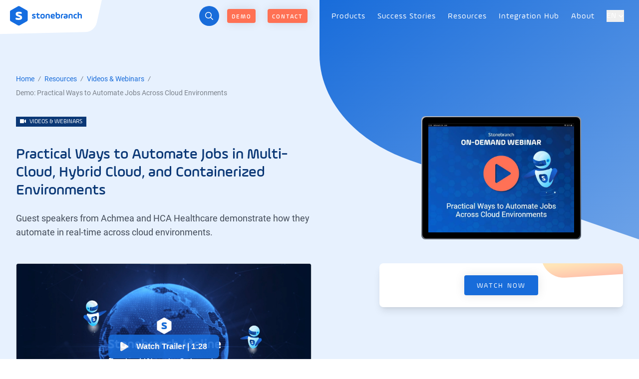

--- FILE ---
content_type: text/html; charset=utf-8
request_url: https://www.stonebranch.com/resources/demo-5-practical-ways-to-automate-jobs-in-multi-cloud-hybrid-cloud-and-containerized-environments-sbol-2022
body_size: 27815
content:
<!DOCTYPE html>
<html lang="en" class="[--t3m-mainheader-height:theme(spacing.14)] md:[--t3m-mainheader-height:theme(spacing.16)] 2xl:[--t3m-mainheader-height:theme(spacing.26)]">
<head>

<meta charset="utf-8">
<!-- 
	This website is powered by TYPO3 - inspiring people to share!
	TYPO3 is a free open source Content Management Framework initially created by Kasper Skaarhoj and licensed under GNU/GPL.
	TYPO3 is copyright 1998-2026 of Kasper Skaarhoj. Extensions are copyright of their respective owners.
	Information and contribution at https://typo3.org/
-->



<title>Practical Ways to Automate Jobs Across Cloud Environments</title>
<meta http-equiv="x-ua-compatible" content="IE=edge">
<meta name="generator" content="TYPO3 CMS">
<meta name="description" content="Achmea and HCA Healthcare demonstrate how they use UAC to automate in real-time across cloud environments.">
<meta name="viewport" content="width=device-width, initial-scale=1.0">
<meta name="robots" content="max-image-preview:large">
<meta property="og:image" content="https://www.stonebranch.com/fileadmin/_processed_/5/3/csm_card-webinar-5-practical-ways_d3d5f4d3ff.png">
<meta name="twitter:card" content="summary">


<link rel="stylesheet" href="/_assets/928034e7efd7eb89f584f5d2807f9f72/Css/t3m-accordion.css?1768379878" media="print" onload="this.media=&#039;screen&#039;">
<link rel="stylesheet" href="/_assets/928034e7efd7eb89f584f5d2807f9f72/Css/t3m-autocomplete.css?1768379878" media="print" onload="this.media=&#039;screen&#039;">
<link rel="stylesheet" href="/_assets/928034e7efd7eb89f584f5d2807f9f72/Css/t3m-main.css?1768379878" media="screen">
<link rel="stylesheet" href="/_assets/928034e7efd7eb89f584f5d2807f9f72/Css/t3m-modal.css?1768379878" media="print" onload="this.media=&#039;screen&#039;">
<link rel="stylesheet" href="/_assets/928034e7efd7eb89f584f5d2807f9f72/Css/t3m-main-navigation.css?1768379878" media="print" onload="this.media=&#039;screen&#039;">
<link rel="stylesheet" href="/_assets/928034e7efd7eb89f584f5d2807f9f72/Css/t3m-search.css?1768379878" media="print" onload="this.media=&#039;screen&#039;">
<link rel="stylesheet" href="/_assets/928034e7efd7eb89f584f5d2807f9f72/Css/t3m-tippy.css?1768379878" media="print" onload="this.media=&#039;screen&#039;">
<link rel="stylesheet" href="/_assets/928034e7efd7eb89f584f5d2807f9f72/Css/t3m-video.css?1768379878" media="print" onload="this.media=&#039;screen&#039;">
<link rel="stylesheet" href="/_assets/928034e7efd7eb89f584f5d2807f9f72/Css/t3m-print.css?1768379878" media="print">






<script>var dataLayer = [];</script>
<link rel="preload" href="/_assets/928034e7efd7eb89f584f5d2807f9f72/Fonts/329E66_5_0.woff2" as="font" type="font/woff2" crossorigin><link rel="preload" href="/_assets/928034e7efd7eb89f584f5d2807f9f72/Fonts/329E66_2_0.woff2" as="font" type="font/woff2" crossorigin><link rel="preload" href="/_assets/928034e7efd7eb89f584f5d2807f9f72/Fonts/roboto-v29-latin-regular.woff2" as="font" type="font/woff2" crossorigin>  <link rel="preconnect" href="https://consent.cookiebot.com" /><script>var mediatisGTM=function(){function b(a){for(var c,b=document.cookie.split(";"),d=0;d<b.length;d++){c=b[d].split("=");try{if(c[0].trim()==a)return c[1].trim()}catch(a){}}}function c(a){if(!a.name&&!a.value)return!1;var b=a.name+"="+a.value;return a.expires&&(b+=";expires="+a.expires.toGMTString()),b+=";path=/",document.cookie=b,!0}var a={};return cookieName="GTMoptout",cookieExpire=new Date((new Date).getTime()+31536e6),a.activate=function(){c({name:cookieName,value:"trackme:1",expires:cookieExpire})},a.deactivate=function(){c({name:cookieName,value:"trackme:0",expires:cookieExpire})},a.trackingStatus=function(){return cookieValue=b(cookieName),void 0===cookieValue||"trackme:1"==cookieValue},a.setCheckbox=function(b){b.checked=a.trackingStatus()},a}();"function"!=typeof String.prototype.trim&&(String.prototype.trim=function(){return this.replace(/^\s+|\s+$/g,"")});
</script><!-- Google Tag Manager -->
<script>
	
		if(mediatisGTM.trackingStatus() !== true){
			dataLayer = [{ 'optout-tracking' :  '1'}];
		};
	
	
		(function(w,d,s,l,i){w[l]=w[l]||[];w[l].push({'gtm.start':
				new Date().getTime(),event:'gtm.js'});var f=d.getElementsByTagName(s)[0],
				j=d.createElement(s),dl=l!='dataLayer'?'&l='+l:'';j.async=true;j.src=
				'https://www.googletagmanager.com/gtm.js?id='+i+dl;f.parentNode.insertBefore(j,f);
		})(window,document,'script','dataLayer','GTM-PLHXP6');
	
</script>
<!-- End Google Tag Manager -->
    <link rel="apple-touch-icon" sizes="180x180" href="/apple-touch-icon.png">
    <link rel="icon" type="image/png" sizes="32x32" href="/_assets/928034e7efd7eb89f584f5d2807f9f72/Images/Favicon/favicon-32x32.png">
    <link rel="icon" type="image/png" sizes="16x16" href="/_assets/928034e7efd7eb89f584f5d2807f9f72/Images/Favicon/favicon-16x16.png">
    <link rel="mask-icon" href="/_assets/928034e7efd7eb89f584f5d2807f9f72/Images/Favicon/safari-pinned-tab.svg" color="#5bbad5">
    <link rel="shortcut icon" href="/favicon.ico">
    <link rel="manifest" href="/_assets/928034e7efd7eb89f584f5d2807f9f72/Images/Favicon/site.webmanifest" />
    <meta name="msapplication-TileColor" content="#0b3876">
    <meta name="msapplication-config" content="/_assets/928034e7efd7eb89f584f5d2807f9f72/Images/Favicon/browserconfig.xml">
    <meta name="theme-color" content="#ffffff">  <script type="application/ld+json">
  {
    "@context": "https://schema.org",
    "@type": "Corporation",
    "name": "Stonebranch, Inc.",
    "url": "https://www.stonebranch.com",
    "logo": "https://www.stonebranch.com/sb-logo-stonebranch.svg",
    "contactPoint": [
      {
        "@type": "ContactPoint",
        "name": "Stonebranch, Inc. – Headquarters",
        "telephone": "+1-877-366-7887",
        "contactType": "technical support",
        "contactOption": "TollFree",
        "areaServed": ["US","CA","MX","BR"]
      },
      {
        "@type": "ContactPoint",
        "name": "Stonebranch Sdn. Bhd. - APAC Office",
        "telephone": "+603 7624 8068",
        "contactType": "technical support",
        "areaServed": ["AU","CN","ID","IN","JP","KR","LK","MY","NZ","PH","SG","SA","VN","UA" ]
      },
      {
        "@type": "ContactPoint",
        "name": "Stonebranch GmbH – EMEA Head Office",
        "telephone": "+49 69 967 583 70",
        "contactType": "technical support",
        "areaServed": ["GB","SE","PL","SI","SK","MT","LT","LV","IT","IE","HU","DE","FR","FI","EE","DK","CZ","CY","HR","BG","AT"]
      },
      {
        "@type": "ContactPoint",
        "name": "Stonebranch - Belgium, Netherlands and Luxembourg",
        "telephone": "+31 20 5752315",
        "contactType": "technical support",
        "areaServed": ["BE","NL","LU"]
      },
      {
        "@type": "ContactPoint",
        "name": "Stonebranch Spain, S.L.",
        "telephone": "+34 917 912 963",
        "contactType": "technical support",
        "areaServed": ["ES","PT"]
      },
      {
        "@type": "ContactPoint",
        "name": "Daring Star Automation Services Dooel Skopje - A Stonebranch Group Company",
        "telephone": "coming soon",
        "contactType": "technical support",
        "areaServed": ["MK"]
      },
      {
        "@type": "ContactPoint",
        "name": "Daring Star Ltd. - A Stonebranch Group Company",
        "telephone": " +30 210 6100762",
        "contactType": "technical support",
        "areaServed": ["GR"]
      }],
    "sameAs": [
        "https://www.facebook.com/stonebranchinc/",
        "https://x.com/stonebranch",
        "https://www.youtube.com/c/Stonebranch",
        "https://www.linkedin.com/company/stonebranch"
      ]
  }
  </script><script defer data-domain="stonebranch.com" data-api="/stats/api/event" src="/stats/js/script.outbound-links.js"></script>
<meta name="citation_title" content="Practical Ways to Automate Jobs in Multi-Cloud, Hybrid Cloud, and Containerized Environments" />
<meta name="citation_author" content="Paulin, Katie" />
<meta name="citation_publication_date" content="2022/12/16" />
<link rel="canonical" href="https://www.stonebranch.com/success-stories/achema-hca-real-time-automation-hybrid-it"/>

<!-- This site is optimized with the Yoast SEO for TYPO3 plugin - https://yoast.com/typo3-extensions-seo/ -->
<script type="application/ld+json">[{"@context":"https:\/\/www.schema.org","@type":"BreadcrumbList","name":"Breadcrumb schema generated by Yoast","itemListElement":[{"@type":"ListItem","position":1,"item":{"@id":"https:\/\/www.stonebranch.com\/","name":"Home"}},{"@type":"ListItem","position":2,"item":{"@id":"https:\/\/www.stonebranch.com\/resources","name":"Resources"}},{"@type":"ListItem","position":3,"item":{"@id":"https:\/\/www.stonebranch.com\/resources\/videos","name":"Videos & Webinars"}},{"@type":"ListItem","position":4,"item":{"@id":"https:\/\/www.stonebranch.com\/resources\/demo-5-practical-ways-to-automate-jobs-in-multi-cloud-hybrid-cloud-and-containerized-environments-sbol-2022","name":"Demo: Practical Ways to Automate Jobs Across Cloud Environments"}}]}]</script>
<script type="application/ld+json" id="ext-schema-jsonld">{"@context":"https://schema.org/","@type":"WebPage","dateModified":"2023-08-01T18:59:00+0200","datePublished":"2022-12-13T20:13:05+0100","description":"Achmea and HCA Healthcare demonstrate how they use UAC to automate in real-time across cloud environments.","headline":"Practical Ways to Automate Jobs Across Cloud Environments","image":"https://www.stonebranch.com/fileadmin/_processed_/5/3/csm_card-webinar-5-practical-ways_d3d5f4d3ff.png","mainEntity":{"@type":"BlogPosting","author":[{"@type":"Person","name":"Katie Paulin","url":"https://www.stonebranch.com/resources/authors/author/katie-paulin"},{"@type":"Organization","name":"Stonebranch","url":"https://www.stonebranch.com"}],"datePublished":"2022-12-16T15:51:00+01:00","description":"Achmea and HCA Healthcare demonstrate how they use UAC to automate in real-time across cloud environments.","headline":"Practical Ways to Automate Jobs in Multi-Cloud, Hybrid Cloud, and Containerized Environments","image":"https://d3ruy55ad40cyv.cloudfront.net//fileadmin/resources_header/card-webinar-5-practical-ways.png","publisher":{"@type":"Organization","logo":{"@type":"ImageObject","url":"/_assets/928034e7efd7eb89f584f5d2807f9f72/Images/Logos/sb-logo-stonebranch.svg"},"name":"Stonebranch","url":"https://www.stonebranch.com"}},"mainEntityOfPage":{"@type":"WebPage","@id":"https://www.stonebranch.com/resources/demo-5-practical-ways-to-automate-jobs-in-multi-cloud-hybrid-cloud-and-containerized-environments-sbol-2022","headline":"Practical Ways to Automate Jobs Across Cloud Environments","name":"Practical Ways to Automate Jobs Across Cloud Environments"},"name":"Practical Ways to Automate Jobs Across Cloud Environments","publisher":{"@type":"Organization","logo":{"@type":"ImageObject","url":"https://www.stonebranch.com/sb-logo-stonebranch.svg"},"name":"Stonebranch, Inc."},"url":"https://www.stonebranch.com/resources/demo-5-practical-ways-to-automate-jobs-in-multi-cloud-hybrid-cloud-and-containerized-environments-sbol-2022"}</script>
</head>
<body id="t3m-id-1449"><!-- Google Tag Manager (noscript) -->
<noscript>
  <iframe src="https://www.googletagmanager.com/ns.html?id=GTM-PLHXP6" height="0" width="0"
          style="display:none;visibility:hidden"></iframe>
</noscript>
<!-- End Google Tag Manager (noscript) -->


  


  

  
  <div
       class="font-sans text-t3m-body t3m-SiteWrapper bg-sb-hexagon-right t3m-bg-blue-lightest">

    
    <header id="t3m-Header--main"
            class="fixed inset-x-0 top-0 z-40 flex t3m-Header t3m-Header--main h-t3m-mainheader">
      <div class="container flex grow">
        <div class="flex flex-1 justify-between gap-4">
          <a href="/" class="relative inline-flex items-center t3m-Logo t3m-Logo--header"><span class="sr-only">Logo</span><img width="191" height="55" class="z-20 h-auto w-30 md:w-36 2xl:w-52" src="/_assets/928034e7efd7eb89f584f5d2807f9f72/Images/Logos/sb-logo-stonebranch.svg" alt="Stonebranch Logo"></a>
          <div class="flex items-center gap-4 t3m-hide-for-print">
            <button id="t3m-SearchForm-trigger" type="button" aria-label="Search" class="relative z-20 mr-2 ml-auto inline-flex h-10 w-10 cursor-pointer items-center justify-center rounded-full text-white bg-primary transition-color hover:bg-secondary md:mr-4 2xl:mr-6 2xl:h-14 2xl:w-14"><svg class="h-4 w-4 2xl:h-5 2xl:w-5" xmlns="http://www.w3.org/2000/svg" viewBox="0 0 512 512" fill="currentColor"><path d="M508.5 468.9L387.1 347.5c-2.3-2.3-5.3-3.5-8.5-3.5h-13.2c31.5-36.5 50.6-84 50.6-136C416 93.1 322.9 0 208 0S0 93.1 0 208s93.1 208 208 208c52 0 99.5-19.1 136-50.6v13.2c0 3.2 1.3 6.2 3.5 8.5l121.4 121.4c4.7 4.7 12.3 4.7 17 0l22.6-22.6c4.7-4.7 4.7-12.3 0-17zM208 368c-88.4 0-160-71.6-160-160S119.6 48 208 48s160 71.6 160 160-71.6 160-160 160z"/></svg></button>    <div class="fixed inset-0 z-10 hidden items-start justify-center px-4 pb-16 t3m-SearchForm-modal lg:pt-t3m-mainheader">
      <div class="absolute inset-0 opacity-75 backdrop-blur bg-gradient-160 from-t3m-blue-500 to-t3m-blue-atoll-500 t3m-SearchForm-modal-close t3m-SearchForm-modal-backdrop"></div><form class="relative top-1/4 mt-8 flex w-auto items-center justify-center t3m-SearchForm" action="/search/results" method="get" data-suggest="/solr-suggest.html"><div class="relative w-full max-w-md rounded shadow-lg md:rounded-lg">
      <div class="relative">
        <input class="h-16 w-full flex-auto bg-white p-4 t3m-text-gray-space placeholder:text-xl text-xl shadow-t3m-blue-500/25 placeholder:text-t3m-outer-space-400 border-t3m-blue-400 t3m-SearchForm-input tx-solr-suggest lg:placeholder:text-3xl xl:placeholder:text-4xl lg:p6 lg:h-20 xl:h-28 lg:p-6 xl:p-8 lg:text-3xl xl:text-4xl" type="text" name="tx_solr[q]" value="" placeholder="Enter Search Term" autocomplete="off">
        <button class="absolute inset-y-0 right-0 z-10 flex w-10 items-center justify-center t3m-SearchForm-modal-close pointer"
                type="button"
                aria-label="Close modal"
                data-micromodal-close>✕</button>
      </div>
    </div></form></div>
            <nav class="mr-6 hidden flex-wrap content-center t3m-Navigation t3m-Navigation--cta sm:flex 2xl:mr-8"><ul class="m-0 flex list-none pl-0"><li class="mr-6 2xl:mr-8"><a class="btn btn-bittersweet btn-sm btn-sb-navCta" href="https://info.stonebranch.com/demo" >Demo</a></li><li class=""><a href="/contact" class="btn btn-bittersweet btn-sb-navCta btn-sm">Contact</a></li></ul></nav>
          </div>
        </div>

        <div class="items-center flex-1 hidden t3m-hide-for-print xl:flex">
          <nav class="self-stretch hidden px-3 t3m-MainNavigation font-amplesoft lg:flex lg:-mb-px 2xl:px-4 t3m-hide-for-print"><div class="flex t3m-MainNavigation-group t3m-MainNavigation-group--products hover:z-10 group/underline" role="none" tabindex="0"><a href="/stonebranch-platform/universal-automation-center" class="relative px-3 text-base tracking-wide text-white t3m-MainNavigation-link t3m-MainNavigation-link--level1 2xl:text-lg hover:text-white lg:flex lg:items-center 2xl:px-4 whitespace-nowrap">        <span class="absolute z-30 w-4 h-4 border-8 opacity-0 group-hover/primary:opacity-100 border-x-transparent border-t-transparent border-b-white -bottom-3 left-1/2 -ml-6px"></span>
        <span class="group-hover/primary:block hidden absolute w-full top-1/2 inset-x-0 bottom-0 origin-top skew-x-[60deg]"></span>
        <span class="group-hover/primary:block hidden absolute w-full top-1/2 inset-x-0 bottom-0 origin-top skew-x-[-60deg]"></span><span class="relative">Products<span class="absolute left-0 w-0 transition-all bg-current -bottom-2 h-2px group-hover/underline:w-10"></span>
        </span></a><div class="absolute inset-x-0 z-20 invisible hidden overflow-hidden transition-opacity opacity-0 pointer-events-none t3m-MainNavigation-container group-hover/primary:opacity-100 group-hover/primary:visible group-hover/primary:block top-full h-screen-height-no-mainheader" role="none">
        <div class="absolute inset-x-0 top-0 z-10 h-full pointer-events-none t3m-MainNavigation-backdrop bg-gradient-to-b from-t3m-blue-500/0 via-t3m-blue-500 to-t3m-blue-atoll-400 group-hover/primary:opacity-80"></div>
        <div class="container relative z-20 flex justify-end max-h-full pb-6 overflow-hidden">
          <div class="flex justify-end w-full max-h-full border-transparent group-hover/primary:pointer-events-auto border-t-12 w-max">
            <div class="relative bg-white rounded-lg shadow-lg t3m-MainNavigation-stage pr-68">
              <nav class="max-h-full t3m-MainNavigation-content"><div class="flex-1 t3m-MainNavigation-level2 t3m-MainNavigation-level2--default max-w-96"><p class="mb-3 text-base font-medium uppercase text-t3m-outer-space-350 tracking-wideHeadline">IT Automation Solutions</p><a href="/it-automation-solutions/workload-automation-and-job-scheduling" class="hidden" title="IT Automation Solutions">IT Automation Solutions</a><div class="space-y-2 t3m-MainNavigation-level3"><div>
          <div class="md:text-base 2xl:text-md md:mb-3"><a href="/it-automation-solutions/workload-automation-and-job-scheduling" class="py-1 text-primary hover:text-primary-hover t3m-text-blue-dark font-sans t3m-uid-645">Workload Automation and Job Scheduling</a></div>
        </div><div>
          <div class="md:text-base 2xl:text-md md:mb-3"><a href="/it-automation-solutions/cloud-service-automation" class="py-1 text-primary hover:text-primary-hover t3m-text-blue-dark font-sans t3m-uid-403">Cloud Automation</a></div>
        </div><div>
          <div class="md:text-base 2xl:text-md md:mb-3"><a href="/it-automation-solutions/devops-automation" class="py-1 text-primary hover:text-primary-hover t3m-text-blue-dark font-sans t3m-uid-903">DevOps Automation</a></div>
        </div><div>
          <div class="md:text-base 2xl:text-md md:mb-3"><a href="/it-automation-solutions/big-data-pipeline-orchestration" class="py-1 text-primary hover:text-primary-hover t3m-text-blue-dark font-sans t3m-uid-250">Data Pipeline Orchestration</a></div>
        </div><div>
          <div class="md:text-base 2xl:text-md md:mb-3"><a href="/it-automation-solutions/managed-file-transfer" class="py-1 text-primary hover:text-primary-hover t3m-text-blue-dark font-sans t3m-uid-910">Managed File Transfer</a></div>
        </div></div></div><div class="flex-1 t3m-MainNavigation-level2 t3m-MainNavigation-level2--default max-w-96"><p class="mb-3 text-base font-medium uppercase text-t3m-outer-space-350 tracking-wideHeadline">Stonebranch Platform</p><a href="/stonebranch-platform/universal-automation-center" class="hidden" title="Stonebranch Platform">Stonebranch Platform</a><div class="space-y-2 t3m-MainNavigation-level3"><div>
          <div class="md:text-base 2xl:text-md md:mb-3"><a href="/stonebranch-platform/universal-automation-center" class="py-1 text-primary hover:text-primary-hover t3m-text-blue-dark font-sans font-medium t3m-uid-281">Universal Automation Center</a></div>
        </div><div class="ml-4 space-y-1 t3m-MainNavigation-level4"><div>
          <div class="md:text-base 2xl:md md:mb-2"><a href="/stonebranch-platform/universal-automation-center/feature/workflow-automation" class="py-1 text-primary hover:text-primary-hover t3m-text-blue-dark font-sans t3m-uid-2169">IT Workflow Automation</a></div>
        </div><div>
          <div class="md:text-base 2xl:md md:mb-2"><a href="/stonebranch-platform/universal-automation-center/feature/self-service-automation" class="py-1 text-primary hover:text-primary-hover t3m-text-blue-dark font-sans t3m-uid-2213">Self-Service Automation</a></div>
        </div><div>
          <div class="md:text-base 2xl:md md:mb-2"><a href="/stonebranch-platform/universal-automation-center/feature/infrastructure-automation" class="py-1 text-primary hover:text-primary-hover t3m-text-blue-dark font-sans t3m-uid-2178">Infrastructure & Service Automation</a></div>
        </div><div>
          <div class="md:text-base 2xl:md md:mb-2"><a href="/stonebranch-platform/universal-automation-center/feature/analytics-and-observability" class="py-1 text-primary hover:text-primary-hover t3m-text-blue-dark font-sans t3m-uid-2193">Analytics & Observability</a></div>
        </div><div>
          <div class="md:text-base 2xl:md md:mb-2"><a href="/stonebranch-platform/universal-automation-center/feature/event-driven-automation" class="py-1 text-primary hover:text-primary-hover t3m-text-blue-dark font-sans t3m-uid-2190">Event-Driven Automation</a></div>
        </div></div></div></div><div class="flex-1 t3m-MainNavigation-level2 t3m-MainNavigation-level2--default max-w-96"><p class="mb-3 text-base font-medium uppercase text-t3m-outer-space-350 tracking-wideHeadline">Product</p><a href="/product/universal-automation-center-components" class="hidden" title="Product">Product</a><div class="space-y-2 t3m-MainNavigation-level3"><div>
          <div class="md:text-base 2xl:text-md md:mb-3"><a href="/product/universal-automation-center-components" class="py-1 text-primary hover:text-primary-hover t3m-text-blue-dark font-sans t3m-uid-2435">Explore UAC Product Components</a></div>
        </div></div></div><div class="absolute top-0 bottom-0 flex flex-col p-8 space-y-6 rounded-r-lg right-16 t3m-bg-blue-lightest t3m-MainNavigation-level4 w-72">

  <div
       class="t3m-Accordion t3m-Accordion--mobileNavigation ">
    
      <div class="">
        
  
    
  


      </div>
    

    
      <div class="t3m-Accordion-item">
        <div class="group flex cursor-pointer justify-between t3m-Accordion-trigger items-start mb-2 md:mb-0"
             id="43296-trigger"
             data-accordion-target-id="43296-panel">
          
              
                  <p class="mb-0 text-base font-medium uppercase t3m-Accordion-title tracking-wideHeadline md:mb-3">
                    Integration Hub
                  </p>
                
            
          <span class="flex items-center justify-end w-3/12">
            
                <span class="flex items-center justify-end w-3/12 min-w-12 t3m-Accordion-trigger xl:hidden"
                      id="ac-trigger-7"
                      role="button"
                      aria-controls="ac-panel-7"
                      aria-disabled="false"
                      aria-expanded="false">
                  <span class="text-2xl font-light transition-all duration-300 t3m-Accordion-icon t3m-text-muted">
                    <span class="icon-plus">+</span>
                    <span class="hidden icon-minus">−</span>
                  </span>
                </span>
              
          </span>
        </div>
        <div class="t3m-Accordion-panel mr-6 md:mr-10 xl:mr-0"
             id="43296-panel"
             role="region"
             aria-labelledby="43296-trigger">
          <div class="">
            


<section
                                                    id="c43296"
                                                    class="relative">

  

  

  

  <div
       class="relative t3m-con-p-0 ">
    


    <div class="
                t3m-con-align-start
                ">
      <div class="t3m-con-column-1
                      
                      
                      
            ">
         
    

            <div id="c43297" class=" frame frame-default frame-type-text frame-layout-0 frame-space-after-small">
                
                
                    



                
                
                    
  
    
  


                
                

    

    <div class="ce-bodytext">
      <p><span class="t3m-text-gray-space">Explore these popular integrations and more in our Integration Hub.</span></p>
    </div>

  
                
                    



                
                
                    



                
            </div>

        

  


<section
                                                    id="c43298"
                                                    class="relative
    
    
    
    
     frame-space-after-extra-small">

  

  

  

  <div
       class="relative t3m-con-p-0 ">
    


    <div class="
                t3m-con-align-start
                ">
      <div class="t3m-con-column-1
                      
                      
                      
            ">
         <section
                                                    id="c43299"
                                                    class="relative
    
    
    
     frame-layout-200
     frame-space-after-extra-small">

  

  

  


  <div
       class="relative overflow-hidden lg:overflow-visible t3m-con-p-0 container">
    
    <div
         class="lg:space-y-0 space-y-8 grid grid-cols-3 t3m-con-gut-xs t3m-con-align-start">
      <div class="t3m-con-column-1 !mt-0">
         
    

            <div id="c43300" class=" frame frame-default frame-type-image frame-layout-22">
                
                
                    



                
                
                    
  
    
  


                
                

    
        
            <div
                 class="justify-center relative flex items-center rounded p-5 sb-Image sb-Image--resources aspect-landscape t3m-bg-blue-lightest md:p-10 xl:p-5.5 xl:bg-white">
              
  
    
        
            <a href="https://www.stonebranch.com/integration-hub/Integration-Categories/?order=name-asc&amp;p=1&amp;properties=571c8ea5a88c4633a9a1170ba5f35a4e" title="Amazon Web Services" class="flex items-center group h-6 sm:h-auto">
              <img class="animation-disabled    aspect-landscape group-hover:scale-125 transition ease-in-out delay-150" title="Amazon Web Services" alt="Amazon Web Services" src="/fileadmin/icons/navigation/new_icons/aws-logo.svg" width="380" height="228" loading="lazy" />
            </a>
          
      

  



            </div>
          
      


  
                
                    



                
                
                    



                
            </div>

        

 
      </div>
      <div class="t3m-con-column-2 !mt-0">
         
    

            <div id="c43301" class=" frame frame-default frame-type-image frame-layout-22">
                
                
                    



                
                
                    
  
    
  


                
                

    
        
            <div
                 class="justify-center relative flex items-center rounded p-5 sb-Image sb-Image--resources aspect-landscape t3m-bg-blue-lightest md:p-10 xl:p-5.5 xl:bg-white">
              
  
    
        
            <a href="/products/integration-hub/sap-automation" title="SAP" class="flex items-center group h-6 sm:h-auto">
              <img class="animation-disabled    aspect-landscape group-hover:scale-125 transition ease-in-out delay-150" title="SAP" alt="SAP" src="/fileadmin/icons/navigation/new_icons/SAP_Logo.svg" width="380" height="190" loading="lazy" />
            </a>
          
      

  



            </div>
          
      


  
                
                    



                
                
                    



                
            </div>

        

 
      </div>
      <div class="t3m-con-column-3 !mt-0">

         
    

            <div id="c43302" class=" frame frame-default frame-type-image frame-layout-22">
                
                
                    



                
                
                    
  
    
  


                
                

    
        
            <div
                 class="justify-center relative flex items-center rounded p-5 sb-Image sb-Image--resources aspect-landscape t3m-bg-blue-lightest md:p-10 xl:p-5.5 xl:bg-white">
              
  
    
        
            <a href="https://www.stonebranch.com/integration-hub/Integration-Categories/?order=name-asc&amp;p=1&amp;properties=0e37ea40c04f4f2cade72264a275fd68" title="ServiceNow" class="flex items-center group h-6 sm:h-auto">
              <img class="animation-disabled    aspect-landscape group-hover:scale-125 transition ease-in-out delay-150" title="ServiceNow" alt="ServiceNow" src="/fileadmin/icons/navigation/new_icons/ServiceNow-logo.svg" width="380" height="346" loading="lazy" />
            </a>
          
      

  



            </div>
          
      


  
                
                    



                
                
                    



                
            </div>

        

 
      </div>
    </div>
  </div>
</section>  <section
                                                    id="c43303"
                                                    class="relative
    
    
    
     frame-layout-200">

  

  

  


  <div
       class="relative overflow-hidden lg:overflow-visible t3m-con-p-0 container">
    
    <div
         class="lg:space-y-0 space-y-8 grid grid-cols-3 t3m-con-gut-xs t3m-con-align-start">
      <div class="t3m-con-column-1 !mt-0">
         
    

            <div id="c43304" class=" frame frame-default frame-type-image frame-layout-22">
                
                
                    



                
                
                    
  
    
  


                
                

    
        
            <div
                 class="justify-center relative flex items-center rounded p-5 sb-Image sb-Image--resources aspect-landscape t3m-bg-blue-lightest md:p-10 xl:p-5.5 xl:bg-white">
              
  
    
        
            <a href="https://www.stonebranch.com/integration-hub/Integration-Categories/?order=name-asc&amp;p=1&amp;properties=c49077cabbdb429bb5ba18cf3ed6219b" title="Red Hat" class="flex items-center group h-6 sm:h-auto">
              <img class="animation-disabled    aspect-landscape group-hover:scale-125 transition ease-in-out delay-150" title="Red Hat" alt="Red Hat" src="/fileadmin/icons/navigation/new_icons/Red_Hat-OpenShift-logo.svg" width="380" height="285" loading="lazy" />
            </a>
          
      

  



            </div>
          
      


  
                
                    



                
                
                    



                
            </div>

        

 
      </div>
      <div class="t3m-con-column-2 !mt-0">
         
    

            <div id="c43305" class=" frame frame-default frame-type-image frame-layout-22">
                
                
                    



                
                
                    
  
    
  


                
                

    
        
            <div
                 class="justify-center relative flex items-center rounded p-5 sb-Image sb-Image--resources aspect-landscape t3m-bg-blue-lightest md:p-10 xl:p-5.5 xl:bg-white">
              
  
    
        
            <a href="https://www.stonebranch.com/integration-hub/Integration-Categories/?order=name-asc&amp;p=1&amp;properties=d70e23040c874e489e280ca208ee68af" title="Google Cloud" class="flex items-center group h-6 sm:h-auto">
              <img class="animation-disabled    aspect-landscape group-hover:scale-125 transition ease-in-out delay-150" title="Google Cloud" alt="Google Cloud" src="/fileadmin/icons/navigation/new_icons/Google-Cloud-logo.svg" width="380" height="300" loading="lazy" />
            </a>
          
      

  



            </div>
          
      


  
                
                    



                
                
                    



                
            </div>

        

 
      </div>
      <div class="t3m-con-column-3 !mt-0">

         
    

            <div id="c43306" class=" frame frame-default frame-type-image frame-layout-22">
                
                
                    



                
                
                    
  
    
  


                
                

    
        
            <div
                 class="justify-center relative flex items-center rounded p-5 sb-Image sb-Image--resources aspect-landscape t3m-bg-blue-lightest md:p-10 xl:p-5.5 xl:bg-white">
              
  
    
        
            <a href="https://www.stonebranch.com/integration-hub/Integration-Categories/?order=name-asc&amp;p=1&amp;properties=8eed6efb098744a8a829c664e03aa45b" title="Kubernetes" class="flex items-center group h-6 sm:h-auto">
              <img class="animation-disabled    aspect-landscape group-hover:scale-125 transition ease-in-out delay-150" title="Kubernetes" alt="Kubernetes" src="/fileadmin/icons/navigation/new_icons/Kubernetes-logo.svg" width="380" height="369" loading="lazy" />
            </a>
          
      

  



            </div>
          
      


  
                
                    



                
                
                    



                
            </div>

        

 
      </div>
    </div>
  </div>
</section>  <section
                                                    id="c43307"
                                                    class="relative
    
    
    
     frame-layout-200
    
     frame-space-before-extra-small">

  

  

  


  <div
       class="relative overflow-hidden lg:overflow-visible t3m-con-p-0 container">
    
    <div
         class="lg:space-y-0 space-y-8 grid grid-cols-3 t3m-con-gut-xs t3m-con-align-start">
      <div class="t3m-con-column-1 !mt-0">
         
    

            <div id="c43369" class=" frame frame-default frame-type-image frame-layout-22">
                
                
                    



                
                
                    
  
    
  


                
                

    
        
            <div
                 class="justify-center relative flex items-center rounded p-5 sb-Image sb-Image--resources aspect-landscape t3m-bg-blue-lightest md:p-10 xl:p-5.5 xl:bg-white">
              
  
    
        
            <a href="https://www.stonebranch.com/integration-hub/Integration-Categories/?order=name-asc&amp;p=1&amp;properties=70f3ff92996e4807b2b6d04aeaabbad2" title="Microsoft" class="flex items-center group h-6 sm:h-auto">
              <img class="animation-disabled    aspect-landscape group-hover:scale-125 transition ease-in-out delay-150" title="Microsoft" alt="Microsoft" src="/fileadmin/icons/navigation/new_icons/Microsoft_logo.svg" width="380" height="380" loading="lazy" />
            </a>
          
      

  



            </div>
          
      


  
                
                    



                
                
                    



                
            </div>

        

 
      </div>
      <div class="t3m-con-column-2 !mt-0">
         
    

            <div id="c43309" class=" frame frame-default frame-type-image frame-layout-22">
                
                
                    



                
                
                    
  
    
  


                
                

    
        
            <div
                 class="justify-center relative flex items-center rounded p-5 sb-Image sb-Image--resources aspect-landscape t3m-bg-blue-lightest md:p-10 xl:p-5.5 xl:bg-white">
              
  
    
        
            <a href="https://www.stonebranch.com/integration-hub/Integration-Categories/?order=name-asc&amp;p=1&amp;properties=03c2c3bc8d1746d2bb8c13b2c261d9ad" title="Docker" class="flex items-center group h-6 sm:h-auto">
              <img class="animation-disabled    aspect-landscape group-hover:scale-125 transition ease-in-out delay-150" title="Docker" alt="Docker" src="/fileadmin/icons/navigation/new_icons/docker-logo.svg" width="380" height="266" loading="lazy" />
            </a>
          
      

  



            </div>
          
      


  
                
                    



                
                
                    



                
            </div>

        

 
      </div>
      <div class="t3m-con-column-3 !mt-0">

         
    

            <div id="c43310" class=" frame frame-default frame-type-image frame-layout-22">
                
                
                    



                
                
                    
  
    
  


                
                

    
        
            <div
                 class="justify-center relative flex items-center rounded p-5 sb-Image sb-Image--resources aspect-landscape t3m-bg-blue-lightest md:p-10 xl:p-5.5 xl:bg-white">
              
  
    
        
            <a href="https://www.stonebranch.com/integration-hub/Integration-Categories/?order=name-asc&amp;p=1&amp;properties=ab0f8cb734cf40d6889dea0abccde057" title="Informatica" class="flex items-center group h-6 sm:h-auto">
              <img class="animation-disabled    aspect-landscape group-hover:scale-125 transition ease-in-out delay-150" title="Informatica" alt="Informatica" src="/fileadmin/icons/navigation/new_icons/informatica-logo.svg" width="380" height="399" loading="lazy" />
            </a>
          
      

  



            </div>
          
      


  
                
                    



                
                
                    



                
            </div>

        

 
      </div>
    </div>
  </div>
</section> 
      </div>
    </div>
  </div>
</section>  
    

            <div id="c43311" class=" frame frame-default frame-type-html frame-layout-0">
                
                
                    



                
                
                

    <a style="padding-top:17px;" href="/integration-hub/?_gl=1*1blaff8*_ga*MjQxNjgzNDM2LjE3MDk4ODMyODU.*_ga_KSLLLGFXE3*MTcxMzM1NTIyNS42NC4xLjE3MTMzNjA1NjQuNTkuMC4w*_fplc*ckdnTiUyQlNtJTJGRUVrZGxaN0hrdHAxaU1uJTJGSVp1UU1qUEdMT2NGeGV5ZE1yUzR5VmJ2WUI1QTVUa294QTR1Tk1OTnNobWtHR3FyWmR0R3J5dSUyRiUyRlNmUWNsdFZCc244dllTZDVaaWZqU0t3SnZLUE1nRUlPVE5CVm1wRk9uUHJldyUzRCUzRA..*_ga_YP1R2RLT55*MTcxMzM1NTIyNS42NS4xLjE3MTMzNjA1NjQuMC4wLjIyNDY5OTM5Nw.." class="flex flex-wrap items-center hover:t3m-text-blue-dark text-base font-sans mt-[2.4rem]">All Integrations<span class="ml-2"><svg xmlns="http://www.w3.org/2000/svg" class="w-3 fill-current" viewBox="0 0 512 512"><!--!Font Awesome Pro 6.5.1 by @fontawesome - https://fontawesome.com License - https://fontawesome.com/license (Commercial License) Copyright 2024 Fonticons, Inc.--><path d="M507.3 267.3c6.2-6.2 6.2-16.4 0-22.6l-144-144c-6.2-6.2-16.4-6.2-22.6 0s-6.2 16.4 0 22.6L457.4 240 16 240c-8.8 0-16 7.2-16 16s7.2 16 16 16l441.4 0L340.7 388.7c-6.2 6.2-6.2 16.4 0 22.6s16.4 6.2 22.6 0l144-144z"></path></svg></span></a>


                
                    



                
                
                    



                
            </div>

        

 
      </div>
    </div>
  </div>
</section>
          </div>
        </div>
      </div>
    
  </div>


</div>                <div class="absolute top-0 bottom-0 right-0 px-5 py-8 text-white rounded-r-lg t3m-bg-blue-dark">
                  <nav class="flex flex-col items-center space-y-8">
                                <a class="justify-center w-8 h-8 border rounded-full btn btn-outline-white sb-btn-icon item-center hover:t3m-text-blue-dark" href="https://www.facebook.com/stonebranchinc/" target="_blank" rel="noopener">
                                  <svg xmlns="http://www.w3.org/2000/svg" viewBox="0 0 264 512" fill="currentColor" class="w-5 h-5 fa-facebook-f">
                                    <title>Facebook</title>
                                    <path d="M215.8 85H264V3.6C255.7 2.5 227.1 0 193.8 0 124.3 0 76.7 42.4 76.7 120.3V192H0v91h76.7v229h94V283h73.6l11.7-91h-85.3v-62.7c0-26.3 7.3-44.3 45.1-44.3z"></path>
                                  </svg>
                                </a>

                                <a class="justify-center w-8 h-8 mb-4 border rounded-full btn btn-outline-white sb-btn-icon item-center hover:t3m-text-blue-dark" href="https://www.instagram.com/stonebranch_inc/" target="_blank" rel="noopener">
                                  <svg xmlns="http://www.w3.org/2000/svg" viewBox="0 0 448 512" fill="currentColor" class="w-6 h-5 fa-instagramm">
                                    <title>Instagram</title>
                                    <path d="M224.1 141c-63.6 0-114.9 51.3-114.9 114.9s51.3 114.9 114.9 114.9S339 319.5 339 255.9 287.7 141 224.1 141zm0 189.6c-41.1 0-74.7-33.5-74.7-74.7s33.5-74.7 74.7-74.7 74.7 33.5 74.7 74.7-33.6 74.7-74.7 74.7zm146.4-194.3c0 14.9-12 26.8-26.8 26.8-14.9 0-26.8-12-26.8-26.8s12-26.8 26.8-26.8 26.8 12 26.8 26.8zm76.1 27.2c-1.7-35.9-9.9-67.7-36.2-93.9-26.2-26.2-58-34.4-93.9-36.2-37-2.1-147.9-2.1-184.9 0-35.8 1.7-67.6 9.9-93.9 36.1s-34.4 58-36.2 93.9c-2.1 37-2.1 147.9 0 184.9 1.7 35.9 9.9 67.7 36.2 93.9s58 34.4 93.9 36.2c37 2.1 147.9 2.1 184.9 0 35.9-1.7 67.7-9.9 93.9-36.2 26.2-26.2 34.4-58 36.2-93.9 2.1-37 2.1-147.8 0-184.8zM398.8 388c-7.8 19.6-22.9 34.7-42.6 42.6-29.5 11.7-99.5 9-132.1 9s-102.7 2.6-132.1-9c-19.6-7.8-34.7-22.9-42.6-42.6-11.7-29.5-9-99.5-9-132.1s-2.6-102.7 9-132.1c7.8-19.6 22.9-34.7 42.6-42.6 29.5-11.7 99.5-9 132.1-9s102.7-2.6 132.1 9c19.6 7.8 34.7 22.9 42.6 42.6 11.7 29.5 9 99.5 9 132.1s2.7 102.7-9 132.1z"></path>
                                  </svg>
                                </a>
                                <a class="justify-center w-8 h-8 mb-4 border rounded-full btn btn-outline-white sb-btn-icon item-center hover:t3m-text-blue-dark" href="https://x.com/stonebranch" target="_blank" rel="noopener">
                                  <svg xmlns="http://www.w3.org/2000/svg" viewBox="0 0 512 512" fill="currentColor" class="w-5 h-5 fa-twitter">
                                    <title>X</title>
                                    <path d="M389.2 48h70.6L305.6 224.2 487 464H345L233.7 318.6 106.5 464H35.8L200.7 275.5 26.8 48H172.4L272.9 180.9 389.2 48zM364.4 421.8h39.1L151.1 88h-42L364.4 421.8z"></path>
                                  </svg>
                                </a>
                                <a class="justify-center w-8 h-8 mb-4 border rounded-full btn btn-outline-white sb-btn-icon item-center hover:t3m-text-blue-dark" href="https://www.youtube.com/c/Stonebranch" target="_blank" rel="noopener">
                                  <svg xmlns="http://www.w3.org/2000/svg" viewBox="0 0 576 512" fill="currentColor" class="w-5 h-5 fa-youtube">
                                    <title>Youtube</title>
                                    <path d="M549.655 124.083c-6.281-23.65-24.787-42.276-48.284-48.597C458.781 64 288 64 288 64S117.22 64 74.629 75.486c-23.497 6.322-42.003 24.947-48.284 48.597-11.412 42.867-11.412 132.305-11.412 132.305s0 89.438 11.412 132.305c6.281 23.65 24.787 41.5 48.284 47.821C117.22 448 288 448 288 448s170.78 0 213.371-11.486c23.497-6.321 42.003-24.171 48.284-47.821 11.412-42.867 11.412-132.305 11.412-132.305s0-89.438-11.412-132.305zm-317.51 213.508V175.185l142.739 81.205-142.739 81.201z"></path>
                                  </svg>
                                </a>
                                <a class="justify-center w-8 h-8 mb-4 border rounded-full btn btn-outline-white sb-btn-icon item-center hover:t3m-text-blue-dark" href="https://www.linkedin.com/company/stonebranch" target="_blank" rel="noopener">
                                  <svg xmlns="http://www.w3.org/2000/svg" viewBox="0 0 448 512" fill="currentColor" class="w-5 h-5 fa-linkedin">
                                    <title>LinkedIn</title>
                                    <path d="M416 32H31.9C14.3 32 0 46.5 0 64.3v383.4C0 465.5 14.3 480 31.9 480H416c17.6 0 32-14.5 32-32.3V64.3c0-17.8-14.4-32.3-32-32.3zM135.4 416H69V202.2h66.5V416zm-33.2-243c-21.3 0-38.5-17.3-38.5-38.5S80.9 96 102.2 96c21.2 0 38.5 17.3 38.5 38.5 0 21.3-17.2 38.5-38.5 38.5zm282.1 243h-66.4V312c0-24.8-.5-56.7-34.5-56.7-34.6 0-39.9 27-39.9 54.9V416h-66.4V202.2h63.7v29.2h.9c8.9-16.8 30.6-34.5 62.9-34.5 67.2 0 79.7 44.3 79.7 101.9V416z"></path>
                                  </svg>
                                </a>
                              </nav>
                </div><nav class="flex items-end flex-1 t3m-MainNavigation-level2 t3m-MainNavigation-level2--default max-w-72 min-h-[10rem]"><div><p class="mb-3 text-base font-medium uppercase text-t3m-outer-space-350 tracking-wideHeadline">Transition Services</p><a href="https://www.stonebranch.com/transition-services/migration-implementation-services" class="hidden" title="Transition Services">Transition Services</a><p class="flex flex-wrap mb-0 font-sans text-base w-max">How to Migrate from Your Existing Tool – <span class="ml-1"><a href="/transition-services/migration-implementation-services" class="flex flex-wrap items-center hover:t3m-text-blue-dark">Explore Now</a></span></p></div></nav></nav>
            </div>
          </div>
        </div>
      </div></div><div class="flex group/underline" role="none" tabindex="0"><a href="/success-stories" class="relative px-3 text-base tracking-wide text-white t3m-MainNavigation-link t3m-MainNavigation-link--level1 2xl:text-lg hover:text-white lg:flex lg:items-center 2xl:px-4 whitespace-nowrap"><span class="relative">Success Stories<span class="absolute left-0 w-0 transition-all bg-current -bottom-2 h-2px group-hover/underline:w-10"></span>
        </span></a></div><div class="flex t3m-MainNavigation-group hover:z-10 group/underline" role="none" tabindex="0"><a href="/resources" class="relative px-3 text-base tracking-wide text-white t3m-MainNavigation-link t3m-MainNavigation-link--level1 2xl:text-lg hover:text-white lg:flex lg:items-center 2xl:px-4 whitespace-nowrap">        <span class="absolute z-30 w-4 h-4 border-8 opacity-0 group-hover/primary:opacity-100 border-x-transparent border-t-transparent border-b-white -bottom-3 left-1/2 -ml-6px"></span>
        <span class="group-hover/primary:block hidden absolute w-full top-1/2 inset-x-0 bottom-0 origin-top skew-x-[60deg]"></span>
        <span class="group-hover/primary:block hidden absolute w-full top-1/2 inset-x-0 bottom-0 origin-top skew-x-[-60deg]"></span><span class="relative">Resources<span class="absolute left-0 w-0 transition-all bg-current -bottom-2 h-2px group-hover/underline:w-10"></span>
        </span></a><div class="absolute inset-x-0 z-20 invisible hidden overflow-hidden transition-opacity opacity-0 pointer-events-none t3m-MainNavigation-container group-hover/primary:opacity-100 group-hover/primary:visible group-hover/primary:block top-full h-screen-height-no-mainheader" role="none">
        <div class="absolute inset-x-0 top-0 z-10 h-full pointer-events-none t3m-MainNavigation-backdrop bg-gradient-to-b from-t3m-blue-500/0 via-t3m-blue-500 to-t3m-blue-atoll-400 group-hover/primary:opacity-80"></div>
        <div class="container relative z-20 flex justify-end max-h-full pb-6 overflow-hidden">
          <div class="flex justify-end w-full max-h-full border-transparent group-hover/primary:pointer-events-auto border-t-12 w-max">
            <div class="relative bg-white rounded-lg shadow-lg t3m-MainNavigation-stage pr-68">
              <nav class="max-h-full t3m-MainNavigation-content"><div class="flex-1 t3m-MainNavigation-level2 t3m-MainNavigation-level2--default max-w-96"><p class="mb-3 text-base font-medium uppercase text-t3m-outer-space-350 tracking-wideHeadline">education</p><a href="/resources/type/analyst-reports" class="hidden" title="education">education</a><div class="space-y-2 t3m-MainNavigation-level3"><div>
          <div class="md:text-base 2xl:text-md md:mb-3"><a href="/resources/type/analyst-reports" class="py-1 text-primary hover:text-primary-hover t3m-text-blue-dark font-sans t3m-uid-379">Analyst Reports</a></div>
        </div><div>
          <div class="md:text-base 2xl:text-md md:mb-3"><a href="https://www.stonebranch.com/blog" class="py-1 text-primary hover:text-primary-hover t3m-text-blue-dark font-sans t3m-uid-584">Blog</a></div>
        </div><div>
          <div class="md:text-base 2xl:text-md md:mb-3"><a href="/resources/type/data-sheets" class="py-1 text-primary hover:text-primary-hover t3m-text-blue-dark font-sans t3m-uid-378">Data Sheets</a></div>
        </div><div>
          <div class="md:text-base 2xl:text-md md:mb-3"><a href="https://www.stonebranch.com/transition-services/migration-implementation-services" class="py-1 text-primary hover:text-primary-hover t3m-text-blue-dark font-sans t3m-uid-1880">Transition Services</a></div>
        </div></div></div><div class="absolute top-0 bottom-0 right-0 w-64 p-8 rounded-r-lg t3m-bg-blue-lightest t3m-MainNavigation-level4">


<div
                                                    id="c43372"
                                                    class="relative">

  

  

  

  <div
       class="relative t3m-con-p-0 ">
    


    <div class="
                t3m-con-align-start
                ">
      <div class="t3m-con-column-1
                      
                      
                      
            ">
         


<section
                                                    id="c43375"
                                                    class="relative">

  

  

  

  <div
       class="relative t3m-con-p-0 ">
    


    <div class="
                t3m-con-align-start
                ">
      <div class="t3m-con-column-1
                      
                      
                      
            ">
         
    

            <div id="c43381" class=" frame frame-default frame-type-text frame-layout-0">
                
                
                    



                
                
                    
  
    
  


                
                

    

    <div class="ce-bodytext">
      <p><span class="text-base uppercase text-t3m-outer-space-350 tracking-wideHeadline align-super font-medium">RFP Template</span></p>
<p>Ask the right questions, choose the right provider. Kickstart your vendor evaluation with this RFP template.</p>
    </div>

  
                
                    



                
                
                    



                
            </div>

        

  
    

            <div id="c43378" class=" frame frame-default frame-type-html frame-layout-0">
                
                
                    



                
                
                

    <div class="my-2">
  <a href="https://www.stonebranch.com/resources/wla-soap-rfp-template" class="flex items-center font-sans mt-4">
  <span class="mr-2">
    <svg xmlns="http://www.w3.org/2000/svg" xmlns:xlink="http://www.w3.org/1999/xlink" width="23px" height="34px" viewBox="0 0 23 34" version="1.1">
      <g id="Page-1" stroke="none" stroke-width="1" fill="none" fill-rule="evenodd">
        <g id="Nav-Resources-Arrow" transform="translate(-1472, -310)">
          <g id="Icon-RTP" transform="translate(1472, 310)">
            <path d="M17.852381,3.48717949 L14.0190476,3.48717949 L13.9095238,3.05128205 C13.6904762,1.96153846 12.7047619,1.08974359 11.5,1.08974359 C10.2952381,1.08974359 9.30952381,1.96153846 9.09047619,3.05128205 L8.98095238,3.48717949 L5.14761905,3.48717949 L5.14761905,6.32051282 L17.852381,6.32051282 L17.852381,3.48717949 Z" id="Path"/>
            <path d="M13.0333333,25.0641026 C12.8142857,24.8461538 12.4857143,24.8461538 12.2666667,24.9551282 C12.047619,25.1730769 12.047619,25.5 12.1571429,25.7179487 L13.9095238,27.7884615 C14.0190476,27.8974359 14.1285714,28.0064103 14.347619,28.0064103 C14.347619,28.0064103 14.347619,28.0064103 14.347619,28.0064103 C14.4571429,28.0064103 14.6761905,27.8974359 14.7857143,27.7884615 L19.9333333,21.4679487 C20.152381,21.25 20.0428571,20.9230769 19.8238095,20.7051282 C19.6047619,20.4871795 19.2761905,20.5961538 19.0571429,20.8141026 L14.347619,26.5897436 L13.0333333,25.0641026 Z" id="Path" fill="#0B3876" fill-rule="nonzero"/>
            <path d="M4.05238095,7.41025641 L4.05238095,5.01282051 L1.64285714,5.01282051 C1.31428571,5.01282051 1.0952381,5.23076923 1.0952381,5.55769231 L1.0952381,32.3653846 C1.0952381,32.6923077 1.31428571,32.9102564 1.64285714,32.9102564 L21.3571429,32.9102564 C21.6857143,32.9102564 21.9047619,32.6923077 21.9047619,32.3653846 L21.9047619,5.55769231 C21.9047619,5.23076923 21.6857143,5.01282051 21.3571429,5.01282051 L18.947619,5.01282051 L18.947619,7.41025641 L4.05238095,7.41025641 Z M4.70952381,9.80769231 L18.2904762,9.80769231 C18.6190476,9.80769231 18.8380952,10.025641 18.8380952,10.3525641 C18.8380952,10.6794872 18.6190476,10.8974359 18.2904762,10.8974359 L4.70952381,10.8974359 C4.38095238,10.8974359 4.16190476,10.6794872 4.16190476,10.3525641 C4.16190476,10.025641 4.38095238,9.80769231 4.70952381,9.80769231 Z M4.70952381,13.4038462 L18.2904762,13.4038462 C18.6190476,13.4038462 18.8380952,13.6217949 18.8380952,13.9487179 C18.8380952,14.275641 18.6190476,14.4935897 18.2904762,14.4935897 L4.70952381,14.4935897 C4.38095238,14.4935897 4.16190476,14.275641 4.16190476,13.9487179 C4.16190476,13.6217949 4.38095238,13.4038462 4.70952381,13.4038462 Z M4.16190476,17.4358974 C4.16190476,17.1089744 4.38095238,16.8910256 4.70952381,16.8910256 L18.2904762,16.8910256 C18.6190476,16.8910256 18.8380952,17.1089744 18.8380952,17.4358974 C18.8380952,17.7628205 18.6190476,17.9807692 18.2904762,17.9807692 L4.70952381,17.9807692 C4.38095238,17.9807692 4.16190476,17.7628205 4.16190476,17.4358974 Z M18.0714286,28.9871795 C17.3047619,29.9679487 16.3190476,30.5128205 15.1142857,30.7307692 C14.8952381,30.7307692 14.6761905,30.7307692 14.4571429,30.7307692 C12.3761905,30.7307692 10.4047619,29.2051282 10.0761905,27.025641 C9.85714286,25.8269231 10.1857143,24.6282051 10.8428571,23.6474359 C11.5,22.6666667 12.5952381,22.0128205 13.8,21.9038462 C14.0190476,21.9038462 14.347619,21.7948718 14.4571429,21.9038462 C15.0047619,21.9038462 15.6619048,22.0128205 16.2095238,22.2307692 C16.5380952,22.3397436 16.647619,22.6666667 16.5380952,22.9935897 C16.4285714,23.3205128 16.1,23.4294872 15.7714286,23.3205128 C15.3333333,23.1025641 14.8952381,23.1025641 14.4571429,23.1025641 C14.347619,23.1025641 14.1285714,23.1025641 13.9095238,23.1025641 C13.0333333,23.2115385 12.2666667,23.7564103 11.7190476,24.4102564 C11.1714286,25.1730769 10.952381,26.0448718 11.1714286,26.9166667 C11.5,28.6602564 13.252381,29.8589744 14.8952381,29.6410256 C15.7714286,29.5320513 16.5380952,29.0961538 17.0857143,28.3333333 C17.6333333,27.5705128 17.852381,26.6987179 17.7428571,25.8269231 C17.7428571,25.5 17.852381,25.2820513 18.1809524,25.1730769 C18.5095238,25.1730769 18.7285714,25.2820513 18.8380952,25.6089744 C19.0571429,26.8076923 18.7285714,28.0064103 18.0714286,28.9871795 Z M19.9333333,20.8141026 C20.152381,21.0320513 20.152381,21.3589744 20.0428571,21.5769231 L14.8952381,27.8974359 C14.7857143,28.0064103 14.6761905,28.1153846 14.4571429,28.1153846 C14.4571429,28.1153846 14.4571429,28.1153846 14.4571429,28.1153846 C14.347619,28.1153846 14.1285714,28.0064103 14.0190476,27.8974359 L12.2666667,25.8269231 C12.047619,25.6089744 12.047619,25.2820513 12.3761905,25.0641026 C12.5952381,24.8461538 12.9238095,24.8461538 13.1428571,25.1730769 L14.5666667,26.8076923 L19.2761905,21.0320513 C19.2761905,20.7051282 19.7142857,20.5961538 19.9333333,20.8141026 Z" id="Shape"/>
            <g id="Group" transform="translate(0, 3.9231)" fill="#186CDA" fill-rule="nonzero">
              <path d="M4.70952381,6.97435897 L18.2904762,6.97435897 C18.6190476,6.97435897 18.8380952,6.75641026 18.8380952,6.42948718 C18.8380952,6.1025641 18.6190476,5.88461538 18.2904762,5.88461538 L4.70952381,5.88461538 C4.38095238,5.88461538 4.16190476,6.1025641 4.16190476,6.42948718 C4.16190476,6.75641026 4.38095238,6.97435897 4.70952381,6.97435897 Z" id="Path"/>
              <path d="M4.70952381,10.5705128 L18.2904762,10.5705128 C18.6190476,10.5705128 18.8380952,10.3525641 18.8380952,10.025641 C18.8380952,9.69871795 18.6190476,9.48076923 18.2904762,9.48076923 L4.70952381,9.48076923 C4.38095238,9.48076923 4.16190476,9.69871795 4.16190476,10.025641 C4.16190476,10.3525641 4.38095238,10.5705128 4.70952381,10.5705128 Z" id="Path"/>
              <path d="M18.8380952,13.5128205 C18.8380952,13.1858974 18.6190476,12.9679487 18.2904762,12.9679487 L4.70952381,12.9679487 C4.38095238,12.9679487 4.16190476,13.1858974 4.16190476,13.5128205 C4.16190476,13.8397436 4.38095238,14.0576923 4.70952381,14.0576923 L18.2904762,14.0576923 C18.6190476,14.0576923 18.8380952,13.8397436 18.8380952,13.5128205 Z" id="Path"/>
              <path d="M18.1809524,21.25 C17.852381,21.25 17.6333333,21.5769231 17.7428571,21.9038462 C17.852381,22.775641 17.6333333,23.6474359 17.0857143,24.4102564 C16.5380952,25.1730769 15.7714286,25.6089744 14.8952381,25.7179487 C13.1428571,25.9358974 11.3904762,24.7371795 11.1714286,22.9935897 C11.0619048,22.1217949 11.2809524,21.25 11.7190476,20.4871795 C12.2666667,19.724359 13.0333333,19.2884615 13.9095238,19.1794872 C14.1285714,19.1794872 14.347619,19.1794872 14.4571429,19.1794872 C14.8952381,19.1794872 15.3333333,19.2884615 15.7714286,19.3974359 C16.1,19.5064103 16.3190476,19.3974359 16.5380952,19.0705128 C16.647619,18.7435897 16.5380952,18.525641 16.2095238,18.3076923 C15.6619048,18.0897436 15.1142857,17.9807692 14.4571429,17.9807692 C14.2380952,17.9807692 14.0190476,17.9807692 13.8,17.9807692 C12.5952381,18.1987179 11.6095238,18.8525641 10.8428571,19.724359 C10.1857143,20.7051282 9.85714286,21.9038462 10.0761905,23.1025641 C10.4047619,25.2820513 12.3761905,26.8076923 14.4571429,26.8076923 C14.6761905,26.8076923 14.8952381,26.8076923 15.1142857,26.8076923 C16.3190476,26.5897436 17.3047619,26.0448718 18.0714286,25.0641026 C18.8380952,24.0833333 19.0571429,22.8846154 18.947619,21.7948718 C18.8380952,21.4679487 18.5095238,21.25 18.1809524,21.25 Z" id="Path"/>
              <path d="M21.3571429,0 L18.947619,0 L18.947619,1.08974359 L21.3571429,1.08974359 C21.6857143,1.08974359 21.9047619,1.30769231 21.9047619,1.63461538 L21.9047619,28.4423077 C21.9047619,28.7692308 21.6857143,28.9871795 21.3571429,28.9871795 L1.64285714,28.9871795 C1.31428571,28.9871795 1.0952381,28.7692308 1.0952381,28.4423077 L1.0952381,1.63461538 C1.0952381,1.30769231 1.31428571,1.08974359 1.64285714,1.08974359 L4.05238095,1.08974359 L4.05238095,0 L1.64285714,0 C0.766666667,0 0,0.762820513 0,1.63461538 L0,28.4423077 C0,29.3141026 0.766666667,30.0769231 1.64285714,30.0769231 L21.3571429,30.0769231 C22.2333333,30.0769231 23,29.3141026 23,28.4423077 L23,1.63461538 C23,0.653846154 22.2333333,0 21.3571429,0 Z" id="Path"/>
            </g>
            <path d="M4.05238095,7.41025641 L18.947619,7.41025641 L18.947619,5.01282051 L18.947619,3.92307692 L18.947619,2.3974359 L14.8952381,2.3974359 C14.4571429,0.980769231 13.0333333,0 11.5,0 C9.96666667,0 8.65238095,0.980769231 8.1047619,2.3974359 L4.05238095,2.3974359 L4.05238095,3.92307692 L4.05238095,5.01282051 L4.05238095,7.41025641 Z M5.14761905,3.48717949 L8.98095238,3.48717949 L9.09047619,3.05128205 C9.30952381,1.96153846 10.2952381,1.08974359 11.5,1.08974359 C12.7047619,1.08974359 13.6904762,1.96153846 13.9095238,3.05128205 L14.0190476,3.48717949 L17.852381,3.48717949 L17.852381,6.32051282 L5.14761905,6.32051282 L5.14761905,3.48717949 Z" id="Shape" fill="#0B3876" fill-rule="nonzero"/>
          </g>
        </g>
      </g>
    </svg>
  </span>
    Download
  </a>
</div>


                
                    



                
                
                    



                
            </div>

        

 
      </div>
    </div>
  </div>
</section> 
      </div>
    </div>
  </div>
</div></div><div class="flex-1 t3m-MainNavigation-level2 t3m-MainNavigation-level2--default max-w-96"><p class="mb-3 text-base font-medium uppercase text-t3m-outer-space-350 tracking-wideHeadline">user resources</p><a href="https://stonebranchdocs.atlassian.net/wiki/spaces/SD/overview?__hstc=243070813.af485e877287c70ea9bcac729c3c0660.1707735589600.1712235185366.1712240173589.18&amp;__hssc=243070813.25.1712240173589&amp;__hsfp=333411435#!spacehome" target="_blank" class="hidden" title="user resources" rel="noreferrer">user resources</a><div class="space-y-2 t3m-MainNavigation-level3"><div>
          <div class="md:text-base 2xl:text-md md:mb-3"><a href="https://stonebranchdocs.atlassian.net/wiki/spaces/SD/overview?__hstc=243070813.af485e877287c70ea9bcac729c3c0660.1707735589600.1712235185366.1712240173589.18&amp;__hssc=243070813.25.1712240173589&amp;__hsfp=333411435#!spacehome" target="_blank" class="py-1 text-primary hover:text-primary-hover t3m-text-blue-dark font-sans t3m-uid-1887" rel="noreferrer">Technical Documentation</a></div>
        </div><div>
          <div class="md:text-base 2xl:text-md md:mb-3"><a href="/resources/type/product-trainings" class="py-1 text-primary hover:text-primary-hover t3m-text-blue-dark font-sans t3m-uid-1890">Training Videos</a></div>
        </div><div>
          <div class="md:text-base 2xl:text-md md:mb-3"><a href="/success-stories" class="py-1 text-primary hover:text-primary-hover t3m-text-blue-dark font-sans t3m-uid-376">Case Studies</a></div>
        </div><div>
          <div class="md:text-base 2xl:text-md md:mb-3"><a href="/resources/customer-community" class="py-1 text-primary hover:text-primary-hover t3m-text-blue-dark font-sans t3m-uid-1884">Community</a></div>
        </div></div></div>          <div class="flex-1 col-start-1 row-start-2 mb-6 t3m-MainNavigation-level2 t3m-MainNavigation-level2--default max-w-96"><a class="flex flex-wrap items-center font-sans text-base hover:t3m-text-blue-dark" href="/resources">All Resources<span class="ml-2"><svg xmlns="http://www.w3.org/2000/svg" class="w-3 fill-current" viewBox="0 0 512 512"><!--!Font Awesome Pro 6.5.1 by @fontawesome - https://fontawesome.com License - https://fontawesome.com/license (Commercial License) Copyright 2024 Fonticons, Inc.--><path d="M507.3 267.3c6.2-6.2 6.2-16.4 0-22.6l-144-144c-6.2-6.2-16.4-6.2-22.6 0s-6.2 16.4 0 22.6L457.4 240 16 240c-8.8 0-16 7.2-16 16s7.2 16 16 16l441.4 0L340.7 388.7c-6.2 6.2-6.2 16.4 0 22.6s16.4 6.2 22.6 0l144-144z"></path></svg></span></a></div></nav>
            </div>
          </div>
        </div>
      </div></div><div class="flex group/underline" role="none" tabindex="0"><a href="https://www.stonebranch.com/integration-hub/" class="relative px-3 text-base tracking-wide text-white t3m-MainNavigation-link t3m-MainNavigation-link--level1 2xl:text-lg hover:text-white lg:flex lg:items-center 2xl:px-4 whitespace-nowrap"><span class="relative">Integration Hub<span class="absolute left-0 w-0 transition-all bg-current -bottom-2 h-2px group-hover/underline:w-10"></span>
        </span></a></div><div class="flex t3m-MainNavigation-group hover:z-10 group/underline" role="none" tabindex="0"><a href="/about-us" class="relative px-3 text-base tracking-wide text-white t3m-MainNavigation-link t3m-MainNavigation-link--level1 2xl:text-lg hover:text-white lg:flex lg:items-center 2xl:px-4 whitespace-nowrap"><span class="absolute z-30 w-4 h-4 border-8 opacity-0 group-hover/primary:opacity-100 border-x-transparent border-t-transparent border-b-t3m-blue-100 -bottom-3 left-1/2 -ml-6px"></span><span class="group-hover/primary:block hidden absolute w-full top-1/2 inset-x-0 bottom-0 origin-top skew-x-[60deg]"></span><span class="group-hover/primary:block hidden absolute w-full top-1/2 inset-x-0 bottom-0 origin-top skew-x-[-60deg]"></span><span class="relative">About<span class="absolute left-0 w-0 transition-all bg-current -bottom-2 h-2px group-hover/underline:w-10"></span>
        </span></a><div class="absolute inset-x-0 z-20 invisible hidden overflow-hidden transition-opacity opacity-0 pointer-events-none t3m-MainNavigation-container group-hover/primary:opacity-100 group-hover/primary:visible group-hover/primary:block top-full h-screen-height-no-mainheader" role="none">
        <div class="absolute inset-x-0 top-0 z-10 h-full pointer-events-none t3m-MainNavigation-backdrop bg-gradient-to-b from-t3m-blue-500/0 via-t3m-blue-500 to-t3m-blue-atoll-400 group-hover/primary:opacity-80"></div>
        <div class="container relative z-20 flex justify-end max-h-full pb-6 overflow-hidden">
          <div class="flex justify-end w-full max-h-full border-transparent group-hover/primary:pointer-events-auto border-t-12 w-max">
            <div class="relative bg-white rounded-lg shadow-lg t3m-MainNavigation-stage pr-68">
              <nav class="max-h-full t3m-MainNavigation-content"><div class="absolute top-0 bottom-0 right-0 w-64 p-8 rounded-r-lg t3m-bg-blue-lightest t3m-MainNavigation-level4">


<div
                                                    id="c43357"
                                                    class="relative">

  

  

  

  <div
       class="relative t3m-con-p-0 ">
    


    <div class="
                t3m-con-align-start
                ">
      <div class="t3m-con-column-1
                      
                      
                      
            ">
         


<section
                                                    id="c43358"
                                                    class="relative">

  

  

  

  <div
       class="relative t3m-con-p-0 ">
    


    <div class="
                t3m-con-align-start
                ">
      <div class="t3m-con-column-1
                      
                      
                      
            ">
         
    

            <div id="c43359" class=" frame frame-default frame-type-text frame-layout-0">
                
                
                    



                
                
                    
  
    
  


                
                

    

    <div class="ce-bodytext">
      <p><span class="text-base uppercase text-t3m-outer-space-350 tracking-wideHeadline align-super font-medium">PARTNER</span></p>
<p>Take your business to new heights while delivering top-notch automation solutions to your customers.</p>
    </div>

  
                
                    



                
                
                    



                
            </div>

        

  
    

            <div id="c43360" class=" frame frame-default frame-type-html frame-layout-0">
                
                
                    



                
                
                

    <a href="/about/partners" class="flex flex-wrap items-center hover:t3m-text-blue-dark text-base font-sans mt-4">Learn More<span class="ml-2"><svg xmlns="http://www.w3.org/2000/svg" class="w-3 fill-current" viewBox="0 0 512 512"><!--!Font Awesome Pro 6.5.1 by @fontawesome - https://fontawesome.com License - https://fontawesome.com/license (Commercial License) Copyright 2024 Fonticons, Inc.--><path d="M507.3 267.3c6.2-6.2 6.2-16.4 0-22.6l-144-144c-6.2-6.2-16.4-6.2-22.6 0s-6.2 16.4 0 22.6L457.4 240 16 240c-8.8 0-16 7.2-16 16s7.2 16 16 16l441.4 0L340.7 388.7c-6.2 6.2-6.2 16.4 0 22.6s16.4 6.2 22.6 0l144-144z"></path></svg></span></a>


                
                    



                
                
                    



                
            </div>

        

 
      </div>
    </div>
  </div>
</section> 
      </div>
    </div>
  </div>
</div></div><div class="flex-1 t3m-MainNavigation-level2 t3m-MainNavigation-level2--default max-w-96"><p class="mb-3 text-base font-medium uppercase text-t3m-outer-space-350 tracking-wideHeadline">About</p><a href="/about/partners" class="hidden" title="About">About</a><div class="space-y-2 t3m-MainNavigation-level3"><div>
          <div class="md:text-base 2xl:text-md md:mb-3"><a href="/about-us" class="py-1 text-primary hover:text-primary-hover t3m-text-blue-dark font-sans t3m-uid-10">About Us</a></div>
        </div><div>
          <div class="md:text-base 2xl:text-md md:mb-3"><a href="/about/news" class="py-1 text-primary hover:text-primary-hover t3m-text-blue-dark font-sans t3m-uid-18">News</a></div>
        </div><div>
          <div class="md:text-base 2xl:text-md md:mb-3"><a href="/about/events" class="py-1 text-primary hover:text-primary-hover t3m-text-blue-dark font-sans t3m-uid-43">Events</a></div>
        </div><div>
          <div class="md:text-base 2xl:text-md md:mb-3"><a href="/careers" class="py-1 text-primary hover:text-primary-hover t3m-text-blue-dark font-sans t3m-uid-167">Careers</a></div>
        </div><div>
          <div class="md:text-base 2xl:text-md md:mb-3"><a href="/contact" class="py-1 text-primary hover:text-primary-hover t3m-text-blue-dark font-sans t3m-uid-159">Contact Us</a></div>
        </div></div></div></nav>
            </div>
          </div>
        </div>
      </div></div></nav>
          

  <div id="t3m-LanguageSelection"
       class="hidden t3m-Dropdown font-amplesoft lg:flex items-center text-base 2xl:text-lg"
       data-placement="bottom">
    
      
        <button class="inline-flex items-center space-x-1 cursor-pointer t3m-Dropdown-toggle text-white">
          <span>
            EN
          </span>
          <svg xmlns="http://www.w3.org/2000/svg" class="w-3 h-3" viewBox="0 0 384 512" fill="currentColor">
    <path
        d="M192 384c-8.188 0-16.38-3.125-22.62-9.375l-160-160c-12.5-12.5-12.5-32.75 0-45.25s32.75-12.5 45.25 0L192 306.8l137.4-137.4c12.5-12.5 32.75-12.5 45.25 0s12.5 32.75 0 45.25l-160 160C208.4 380.9 200.2 384 192 384z" />
  </svg>
        </button>
      
    
      
    
      
    

    <div class="hidden">
      <div class="flex flex-col t3m-Dropdown-menu min-w-24 text-base 2xl:text-lg">
        
          
        
          
            
                <a class="px-2 py-1 text-gray-300 rounded pointer-events-none"
                   href="#">
                  DE
                </a>
              
          
        
          
            
                <a class="px-2 py-1 text-gray-300 rounded pointer-events-none"
                   href="#">
                  FR
                </a>
              
          
        
      </div>
    </div>
  </div>

  
        </div>

        <div class="flex t3m-hide-for-print xl:hidden">
          <button id="t3m-Modal--mobileNavigation-trigger"
                  type="button"
                  class="relative ml-3 inline-flex items-center justify-center p-3 focus:outline-none t3m-text-white"
                  aria-expanded="false">
            <span class="sr-only">Toggle mobile menu</span>
            <svg class="h-6 w-6 bars"
                 xmlns="http://www.w3.org/2000/svg"
                 fill="none"
                 viewBox="0 0 24 24"
                 stroke="currentColor"
                 aria-hidden="true">
              <path stroke-linecap="round"
                    stroke-linejoin="round"
                    stroke-width="2"
                    d="M4 6h16M4 12h16M4 18h16" />
            </svg>
            <svg class="hidden h-5 w-5 m-0.5 xmark"
                 fill="currentColor"
                 xmlns="http://www.w3.org/2000/svg"
                 viewBox="0 0 320 512">
              <path
                    d="M312.1 375c9.369 9.369 9.369 24.57 0 33.94s-24.57 9.369-33.94 0L160 289.9l-119 119c-9.369 9.369-24.57 9.369-33.94 0s-9.369-24.57 0-33.94L126.1 256L7.027 136.1c-9.369-9.369-9.369-24.57 0-33.94s24.57-9.369 33.94 0L160 222.1l119-119c9.369-9.369 24.57-9.369 33.94 0s9.369 24.57 0 33.94L193.9 256L312.1 375z" />
            </svg>
            <span
                  class="absolute -bottom-6 left-1/2 z-30 h-0 w-0 border-x-transparent border-t-transparent border-b-white opacity-0 transition-opacity t3m-Modal--mobileNavigation-trigger-arrow border-6 -ml-6px"></span>
          </button>

          <div id="t3m-Modal--mobileNavigation" class="t3m-Modal t3m-Modal--mobileNavigation font-amplesoft t3m-hide-for-print" aria-hidden="true">
      <div
        class="absolute inset-x-0 flex items-start justify-end px-2 pt-6 pb-3 overflow-hidden top-full t3m-Modal-overlay h-screen-height-no-mainheader sm:px-4"
        tabindex="-1"
        data-micromodal-close
      >
        <div class="absolute inset-0 pointer-events-none bg-gradient-to-b opacity-80 from-t3m-blue-500/0 via-t3m-blue-500 to-t3m-blue-atoll-400"></div>
        <div
          class="relative flex flex-col justify-between h-full max-w-lg max-h-full overflow-y-auto bg-white rounded-lg shadow-lg t3m-Modal-container"
          role="dialog"
          aria-modal="true"
        ><nav class="t3m-Accordion t3m-Accordion--mobileNavigation"><div class="p-5 rounded t3m-Accordion-item" role="none"><div class="flex justify-between t3m-Accordion-trigger">
                <div class="flex-auto text-lg font-medium grow t3m-text-blue-dark">Products<a href="/stonebranch-platform/universal-automation-center" class="flex-auto hidden text-lg font-medium grow t3m-text-blue-dark">Products</a></div>
                <span class="flex items-center justify-end w-3/12 min-w-12 ">
                  <span class="flex-none text-2xl font-light transition-all duration-300 t3m-Accordion-icon t3m-text-blue-dark">
                    <span class="icon-plus">+</span>
                    <span class="hidden icon-minus">−</span>
                  </span>

                </span>

              </div><div class="flex flex-col pl-5 t3m-Accordion-panel" role="none"><div class="first-of-type:pt-8 py-4 t3m-Accordion t3m-Accordion--mobileNavigation group item-906"><div class="t3m-Accordion-item" role="none"><div class="flex justify-between t3m-Accordion-trigger">
              <div class="max-w-64">
                <div class="text-lg font-medium"><p class="text-base uppercase text-t3m-outer-space-350 tracking-wideHeadline font-medium whitespace-nowrap  mb-0 uid-906">IT Automation Solutions</p><a href="/it-automation-solutions/workload-automation-and-job-scheduling" class="hidden" title="IT Automation Solutions">IT Automation Solutions</a></div>
              </div>
              <span class="flex w-3/12 items-center justify-end min-w-12 group-[.item-512]:hidden">
                <span class="flex-none text-2xl font-light transition-all duration-300 t3m-Accordion-icon t3m-text-muted">
                  <span class="icon-plus">+</span>
                  <span class="hidden icon-minus">−</span>
                </span>
              </span>
            </div><div class="t3m-Accordion-panel" role="none"><div class="py-2">
                <div class="text-md"><a href="/it-automation-solutions/workload-automation-and-job-scheduling" class="block pb-1 text-primary hover:text-primary-hover t3m-text-blue-dark font-sans max-w-72 uid-645" title="Workload Automation and Job Scheduling">Workload Automation and Job Scheduling</a></div>
              </div><div class="py-2">
                <div class="text-md"><a href="/it-automation-solutions/cloud-service-automation" class="block pb-1 text-primary hover:text-primary-hover t3m-text-blue-dark font-sans max-w-72 uid-403" title="Cloud Automation">Cloud Automation</a></div>
              </div><div class="py-2">
                <div class="text-md"><a href="/it-automation-solutions/devops-automation" class="block pb-1 text-primary hover:text-primary-hover t3m-text-blue-dark font-sans max-w-72 uid-903" title="DevOps Automation">DevOps Automation</a></div>
              </div><div class="py-2">
                <div class="text-md"><a href="/it-automation-solutions/big-data-pipeline-orchestration" class="block pb-1 text-primary hover:text-primary-hover t3m-text-blue-dark font-sans max-w-72 uid-250" title="Data Pipeline Orchestration">Data Pipeline Orchestration</a></div>
              </div><div class="py-2">
                <div class="text-md"><a href="/it-automation-solutions/managed-file-transfer" class="block pb-1 text-primary hover:text-primary-hover t3m-text-blue-dark font-sans max-w-72 uid-910" title="Managed File Transfer">Managed File Transfer</a></div>
              </div></div></div></div><div class="first-of-type:pt-8 py-4 t3m-Accordion t3m-Accordion--mobileNavigation group item-907"><div class="t3m-Accordion-item" role="none"><div class="flex justify-between t3m-Accordion-trigger">
              <div class="max-w-64">
                <div class="text-lg font-medium"><p class="text-base uppercase text-t3m-outer-space-350 tracking-wideHeadline font-medium whitespace-nowrap  mb-0 uid-907">Stonebranch Platform</p><a href="/stonebranch-platform/universal-automation-center" class="hidden" title="Stonebranch Platform">Stonebranch Platform</a></div>
              </div>
              <span class="flex w-3/12 items-center justify-end min-w-12 group-[.item-512]:hidden">
                <span class="flex-none text-2xl font-light transition-all duration-300 t3m-Accordion-icon t3m-text-muted">
                  <span class="icon-plus">+</span>
                  <span class="hidden icon-minus">−</span>
                </span>
              </span>
            </div><div class="t3m-Accordion-panel" role="none"><div class="py-2">
                <div class="text-md"><a href="/stonebranch-platform/universal-automation-center" class="block pb-1 text-primary font-medium hover:text-primary-hover t3m-text-blue-dark font-sans max-w-72 uid-281" title="Universal Automation Center">Universal Automation Center</a></div>
              </div><div class="ml-4 space-y-1"><div class="mb-1"><a href="/stonebranch-platform/universal-automation-center/feature/workflow-automation" class="block py-1 text-md text-primary hover:text-primary-hover t3m-text-blue-dark font-sans uid-2169" title="IT Workflow Automation">IT Workflow Automation</a></div><div class="mb-1"><a href="/stonebranch-platform/universal-automation-center/feature/self-service-automation" class="block py-1 text-md text-primary hover:text-primary-hover t3m-text-blue-dark font-sans uid-2213" title="Self-Service Automation">Self-Service Automation</a></div><div class="mb-1"><a href="/stonebranch-platform/universal-automation-center/feature/infrastructure-automation" class="block py-1 text-md text-primary hover:text-primary-hover t3m-text-blue-dark font-sans uid-2178" title="Infrastructure &amp; Service Automation">Infrastructure & Service Automation</a></div><div class="mb-1"><a href="/stonebranch-platform/universal-automation-center/feature/analytics-and-observability" class="block py-1 text-md text-primary hover:text-primary-hover t3m-text-blue-dark font-sans uid-2193" title="Analytics &amp; Observability">Analytics & Observability</a></div><div class="mb-1"><a href="/stonebranch-platform/universal-automation-center/feature/event-driven-automation" class="block py-1 text-md text-primary hover:text-primary-hover t3m-text-blue-dark font-sans uid-2190" title="Event-Driven Automation">Event-Driven Automation</a></div></div></div></div></div><div class="first-of-type:pt-8 py-4 t3m-Accordion t3m-Accordion--mobileNavigation group item-2455"><div class="t3m-Accordion-item" role="none"><div class="flex justify-between t3m-Accordion-trigger">
              <div class="max-w-64">
                <div class="text-lg font-medium"><p class="text-base uppercase text-t3m-outer-space-350 tracking-wideHeadline font-medium whitespace-nowrap  mb-0 uid-2455">Product</p><a href="/product/universal-automation-center-components" class="hidden" title="Product">Product</a></div>
              </div>
              <span class="flex w-3/12 items-center justify-end min-w-12 group-[.item-512]:hidden">
                <span class="flex-none text-2xl font-light transition-all duration-300 t3m-Accordion-icon t3m-text-muted">
                  <span class="icon-plus">+</span>
                  <span class="hidden icon-minus">−</span>
                </span>
              </span>
            </div><div class="t3m-Accordion-panel" role="none"><div class="py-2">
                <div class="text-md"><a href="/product/universal-automation-center-components" class="block pb-1 text-primary hover:text-primary-hover t3m-text-blue-dark font-sans max-w-72 uid-2435" title="Explore UAC Product Components">Explore UAC Product Components</a></div>
              </div></div></div></div><div class="py-4 bg-white rounded-r-lg xl:t3m-bg-blue-lightest t3m-MainNavigation-level4">

  <div
       class="t3m-Accordion t3m-Accordion--mobileNavigation ">
    
      <div class="">
        
  
    
  


      </div>
    

    
      <div class="t3m-Accordion-item">
        <div class="group flex cursor-pointer justify-between t3m-Accordion-trigger items-start mb-2 md:mb-0"
             id="43296-trigger"
             data-accordion-target-id="43296-panel">
          
              
                  <p class="mb-0 text-base font-medium uppercase t3m-Accordion-title tracking-wideHeadline md:mb-3">
                    Integration Hub
                  </p>
                
            
          <span class="flex items-center justify-end w-3/12">
            
                <span class="flex items-center justify-end w-3/12 min-w-12 t3m-Accordion-trigger xl:hidden"
                      id="ac-trigger-7"
                      role="button"
                      aria-controls="ac-panel-7"
                      aria-disabled="false"
                      aria-expanded="false">
                  <span class="text-2xl font-light transition-all duration-300 t3m-Accordion-icon t3m-text-muted">
                    <span class="icon-plus">+</span>
                    <span class="hidden icon-minus">−</span>
                  </span>
                </span>
              
          </span>
        </div>
        <div class="t3m-Accordion-panel mr-6 md:mr-10 xl:mr-0"
             id="43296-panel"
             role="region"
             aria-labelledby="43296-trigger">
          <div class="">
            


<section
                                                    id="c43296"
                                                    class="relative">

  

  

  

  <div
       class="relative t3m-con-p-0 ">
    


    <div class="
                t3m-con-align-start
                ">
      <div class="t3m-con-column-1
                      
                      
                      
            ">
         
    

            <div id="c43297" class=" frame frame-default frame-type-text frame-layout-0 frame-space-after-small">
                
                
                    



                
                
                    
  
    
  


                
                

    

    <div class="ce-bodytext">
      <p><span class="t3m-text-gray-space">Explore these popular integrations and more in our Integration Hub.</span></p>
    </div>

  
                
                    



                
                
                    



                
            </div>

        

  


<section
                                                    id="c43298"
                                                    class="relative
    
    
    
    
     frame-space-after-extra-small">

  

  

  

  <div
       class="relative t3m-con-p-0 ">
    


    <div class="
                t3m-con-align-start
                ">
      <div class="t3m-con-column-1
                      
                      
                      
            ">
         <section
                                                    id="c43299"
                                                    class="relative
    
    
    
     frame-layout-200
     frame-space-after-extra-small">

  

  

  


  <div
       class="relative overflow-hidden lg:overflow-visible t3m-con-p-0 container">
    
    <div
         class="lg:space-y-0 space-y-8 grid grid-cols-3 t3m-con-gut-xs t3m-con-align-start">
      <div class="t3m-con-column-1 !mt-0">
         
    

            <div id="c43300" class=" frame frame-default frame-type-image frame-layout-22">
                
                
                    



                
                
                    
  
    
  


                
                

    
        
            <div
                 class="justify-center relative flex items-center rounded p-5 sb-Image sb-Image--resources aspect-landscape t3m-bg-blue-lightest md:p-10 xl:p-5.5 xl:bg-white">
              
  
    
        
            <a href="https://www.stonebranch.com/integration-hub/Integration-Categories/?order=name-asc&amp;p=1&amp;properties=571c8ea5a88c4633a9a1170ba5f35a4e" title="Amazon Web Services" class="flex items-center group h-6 sm:h-auto">
              <img class="animation-disabled    aspect-landscape group-hover:scale-125 transition ease-in-out delay-150" title="Amazon Web Services" alt="Amazon Web Services" src="/fileadmin/icons/navigation/new_icons/aws-logo.svg" width="380" height="228" loading="lazy" />
            </a>
          
      

  



            </div>
          
      


  
                
                    



                
                
                    



                
            </div>

        

 
      </div>
      <div class="t3m-con-column-2 !mt-0">
         
    

            <div id="c43301" class=" frame frame-default frame-type-image frame-layout-22">
                
                
                    



                
                
                    
  
    
  


                
                

    
        
            <div
                 class="justify-center relative flex items-center rounded p-5 sb-Image sb-Image--resources aspect-landscape t3m-bg-blue-lightest md:p-10 xl:p-5.5 xl:bg-white">
              
  
    
        
            <a href="/products/integration-hub/sap-automation" title="SAP" class="flex items-center group h-6 sm:h-auto">
              <img class="animation-disabled    aspect-landscape group-hover:scale-125 transition ease-in-out delay-150" title="SAP" alt="SAP" src="/fileadmin/icons/navigation/new_icons/SAP_Logo.svg" width="380" height="190" loading="lazy" />
            </a>
          
      

  



            </div>
          
      


  
                
                    



                
                
                    



                
            </div>

        

 
      </div>
      <div class="t3m-con-column-3 !mt-0">

         
    

            <div id="c43302" class=" frame frame-default frame-type-image frame-layout-22">
                
                
                    



                
                
                    
  
    
  


                
                

    
        
            <div
                 class="justify-center relative flex items-center rounded p-5 sb-Image sb-Image--resources aspect-landscape t3m-bg-blue-lightest md:p-10 xl:p-5.5 xl:bg-white">
              
  
    
        
            <a href="https://www.stonebranch.com/integration-hub/Integration-Categories/?order=name-asc&amp;p=1&amp;properties=0e37ea40c04f4f2cade72264a275fd68" title="ServiceNow" class="flex items-center group h-6 sm:h-auto">
              <img class="animation-disabled    aspect-landscape group-hover:scale-125 transition ease-in-out delay-150" title="ServiceNow" alt="ServiceNow" src="/fileadmin/icons/navigation/new_icons/ServiceNow-logo.svg" width="380" height="346" loading="lazy" />
            </a>
          
      

  



            </div>
          
      


  
                
                    



                
                
                    



                
            </div>

        

 
      </div>
    </div>
  </div>
</section>  <section
                                                    id="c43303"
                                                    class="relative
    
    
    
     frame-layout-200">

  

  

  


  <div
       class="relative overflow-hidden lg:overflow-visible t3m-con-p-0 container">
    
    <div
         class="lg:space-y-0 space-y-8 grid grid-cols-3 t3m-con-gut-xs t3m-con-align-start">
      <div class="t3m-con-column-1 !mt-0">
         
    

            <div id="c43304" class=" frame frame-default frame-type-image frame-layout-22">
                
                
                    



                
                
                    
  
    
  


                
                

    
        
            <div
                 class="justify-center relative flex items-center rounded p-5 sb-Image sb-Image--resources aspect-landscape t3m-bg-blue-lightest md:p-10 xl:p-5.5 xl:bg-white">
              
  
    
        
            <a href="https://www.stonebranch.com/integration-hub/Integration-Categories/?order=name-asc&amp;p=1&amp;properties=c49077cabbdb429bb5ba18cf3ed6219b" title="Red Hat" class="flex items-center group h-6 sm:h-auto">
              <img class="animation-disabled    aspect-landscape group-hover:scale-125 transition ease-in-out delay-150" title="Red Hat" alt="Red Hat" src="/fileadmin/icons/navigation/new_icons/Red_Hat-OpenShift-logo.svg" width="380" height="285" loading="lazy" />
            </a>
          
      

  



            </div>
          
      


  
                
                    



                
                
                    



                
            </div>

        

 
      </div>
      <div class="t3m-con-column-2 !mt-0">
         
    

            <div id="c43305" class=" frame frame-default frame-type-image frame-layout-22">
                
                
                    



                
                
                    
  
    
  


                
                

    
        
            <div
                 class="justify-center relative flex items-center rounded p-5 sb-Image sb-Image--resources aspect-landscape t3m-bg-blue-lightest md:p-10 xl:p-5.5 xl:bg-white">
              
  
    
        
            <a href="https://www.stonebranch.com/integration-hub/Integration-Categories/?order=name-asc&amp;p=1&amp;properties=d70e23040c874e489e280ca208ee68af" title="Google Cloud" class="flex items-center group h-6 sm:h-auto">
              <img class="animation-disabled    aspect-landscape group-hover:scale-125 transition ease-in-out delay-150" title="Google Cloud" alt="Google Cloud" src="/fileadmin/icons/navigation/new_icons/Google-Cloud-logo.svg" width="380" height="300" loading="lazy" />
            </a>
          
      

  



            </div>
          
      


  
                
                    



                
                
                    



                
            </div>

        

 
      </div>
      <div class="t3m-con-column-3 !mt-0">

         
    

            <div id="c43306" class=" frame frame-default frame-type-image frame-layout-22">
                
                
                    



                
                
                    
  
    
  


                
                

    
        
            <div
                 class="justify-center relative flex items-center rounded p-5 sb-Image sb-Image--resources aspect-landscape t3m-bg-blue-lightest md:p-10 xl:p-5.5 xl:bg-white">
              
  
    
        
            <a href="https://www.stonebranch.com/integration-hub/Integration-Categories/?order=name-asc&amp;p=1&amp;properties=8eed6efb098744a8a829c664e03aa45b" title="Kubernetes" class="flex items-center group h-6 sm:h-auto">
              <img class="animation-disabled    aspect-landscape group-hover:scale-125 transition ease-in-out delay-150" title="Kubernetes" alt="Kubernetes" src="/fileadmin/icons/navigation/new_icons/Kubernetes-logo.svg" width="380" height="369" loading="lazy" />
            </a>
          
      

  



            </div>
          
      


  
                
                    



                
                
                    



                
            </div>

        

 
      </div>
    </div>
  </div>
</section>  <section
                                                    id="c43307"
                                                    class="relative
    
    
    
     frame-layout-200
    
     frame-space-before-extra-small">

  

  

  


  <div
       class="relative overflow-hidden lg:overflow-visible t3m-con-p-0 container">
    
    <div
         class="lg:space-y-0 space-y-8 grid grid-cols-3 t3m-con-gut-xs t3m-con-align-start">
      <div class="t3m-con-column-1 !mt-0">
         
    

            <div id="c43369" class=" frame frame-default frame-type-image frame-layout-22">
                
                
                    



                
                
                    
  
    
  


                
                

    
        
            <div
                 class="justify-center relative flex items-center rounded p-5 sb-Image sb-Image--resources aspect-landscape t3m-bg-blue-lightest md:p-10 xl:p-5.5 xl:bg-white">
              
  
    
        
            <a href="https://www.stonebranch.com/integration-hub/Integration-Categories/?order=name-asc&amp;p=1&amp;properties=70f3ff92996e4807b2b6d04aeaabbad2" title="Microsoft" class="flex items-center group h-6 sm:h-auto">
              <img class="animation-disabled    aspect-landscape group-hover:scale-125 transition ease-in-out delay-150" title="Microsoft" alt="Microsoft" src="/fileadmin/icons/navigation/new_icons/Microsoft_logo.svg" width="380" height="380" loading="lazy" />
            </a>
          
      

  



            </div>
          
      


  
                
                    



                
                
                    



                
            </div>

        

 
      </div>
      <div class="t3m-con-column-2 !mt-0">
         
    

            <div id="c43309" class=" frame frame-default frame-type-image frame-layout-22">
                
                
                    



                
                
                    
  
    
  


                
                

    
        
            <div
                 class="justify-center relative flex items-center rounded p-5 sb-Image sb-Image--resources aspect-landscape t3m-bg-blue-lightest md:p-10 xl:p-5.5 xl:bg-white">
              
  
    
        
            <a href="https://www.stonebranch.com/integration-hub/Integration-Categories/?order=name-asc&amp;p=1&amp;properties=03c2c3bc8d1746d2bb8c13b2c261d9ad" title="Docker" class="flex items-center group h-6 sm:h-auto">
              <img class="animation-disabled    aspect-landscape group-hover:scale-125 transition ease-in-out delay-150" title="Docker" alt="Docker" src="/fileadmin/icons/navigation/new_icons/docker-logo.svg" width="380" height="266" loading="lazy" />
            </a>
          
      

  



            </div>
          
      


  
                
                    



                
                
                    



                
            </div>

        

 
      </div>
      <div class="t3m-con-column-3 !mt-0">

         
    

            <div id="c43310" class=" frame frame-default frame-type-image frame-layout-22">
                
                
                    



                
                
                    
  
    
  


                
                

    
        
            <div
                 class="justify-center relative flex items-center rounded p-5 sb-Image sb-Image--resources aspect-landscape t3m-bg-blue-lightest md:p-10 xl:p-5.5 xl:bg-white">
              
  
    
        
            <a href="https://www.stonebranch.com/integration-hub/Integration-Categories/?order=name-asc&amp;p=1&amp;properties=ab0f8cb734cf40d6889dea0abccde057" title="Informatica" class="flex items-center group h-6 sm:h-auto">
              <img class="animation-disabled    aspect-landscape group-hover:scale-125 transition ease-in-out delay-150" title="Informatica" alt="Informatica" src="/fileadmin/icons/navigation/new_icons/informatica-logo.svg" width="380" height="399" loading="lazy" />
            </a>
          
      

  



            </div>
          
      


  
                
                    



                
                
                    



                
            </div>

        

 
      </div>
    </div>
  </div>
</section> 
      </div>
    </div>
  </div>
</section>  
    

            <div id="c43311" class=" frame frame-default frame-type-html frame-layout-0">
                
                
                    



                
                
                

    <a style="padding-top:17px;" href="/integration-hub/?_gl=1*1blaff8*_ga*MjQxNjgzNDM2LjE3MDk4ODMyODU.*_ga_KSLLLGFXE3*MTcxMzM1NTIyNS42NC4xLjE3MTMzNjA1NjQuNTkuMC4w*_fplc*ckdnTiUyQlNtJTJGRUVrZGxaN0hrdHAxaU1uJTJGSVp1UU1qUEdMT2NGeGV5ZE1yUzR5VmJ2WUI1QTVUa294QTR1Tk1OTnNobWtHR3FyWmR0R3J5dSUyRiUyRlNmUWNsdFZCc244dllTZDVaaWZqU0t3SnZLUE1nRUlPVE5CVm1wRk9uUHJldyUzRCUzRA..*_ga_YP1R2RLT55*MTcxMzM1NTIyNS42NS4xLjE3MTMzNjA1NjQuMC4wLjIyNDY5OTM5Nw.." class="flex flex-wrap items-center hover:t3m-text-blue-dark text-base font-sans mt-[2.4rem]">All Integrations<span class="ml-2"><svg xmlns="http://www.w3.org/2000/svg" class="w-3 fill-current" viewBox="0 0 512 512"><!--!Font Awesome Pro 6.5.1 by @fontawesome - https://fontawesome.com License - https://fontawesome.com/license (Commercial License) Copyright 2024 Fonticons, Inc.--><path d="M507.3 267.3c6.2-6.2 6.2-16.4 0-22.6l-144-144c-6.2-6.2-16.4-6.2-22.6 0s-6.2 16.4 0 22.6L457.4 240 16 240c-8.8 0-16 7.2-16 16s7.2 16 16 16l441.4 0L340.7 388.7c-6.2 6.2-6.2 16.4 0 22.6s16.4 6.2 22.6 0l144-144z"></path></svg></span></a>


                
                    



                
                
                    



                
            </div>

        

 
      </div>
    </div>
  </div>
</section>
          </div>
        </div>
      </div>
    
  </div>


</div><div class="py-4" role="none"><div class="t3m-Accordion-item"><div class="flex justify-between t3m-Accordion-trigger"><span class="text-base font-medium uppercase t3m-Accordion-title text-t3m-outer-space-350 tracking-wideHeadline whitespace-nowrap">Transition Services</span></div><div class="mr-6 t3m-Accordion-panel"><div class="pt-4 mb-0 font-sans text-base">How to Migrate from Your Existing Tool –  <a href="/transition-services/migration-implementation-services" class="inline-flex items-center hover:t3m-text-blue-dark">Explore Now<span class="ml-2"><svg xmlns="http://www.w3.org/2000/svg" class="w-3 fill-current" viewBox="0 0 512 512"><!--!Font Awesome Pro 6.5.1 by @fontawesome - https://fontawesome.com License - https://fontawesome.com/license (Commercial License) Copyright 2024 Fonticons, Inc.--><path d="M507.3 267.3c6.2-6.2 6.2-16.4 0-22.6l-144-144c-6.2-6.2-16.4-6.2-22.6 0s-6.2 16.4 0 22.6L457.4 240 16 240c-8.8 0-16 7.2-16 16s7.2 16 16 16l441.4 0L340.7 388.7c-6.2 6.2-6.2 16.4 0 22.6s16.4 6.2 22.6 0l144-144z"/></svg></span></a></div></div></div></div><a href="https://www.stonebranch.com/transition-services/migration-implementation-services" class="hidden" title="Transition Services">Transition Services</a></div></div><div class="p-5 rounded" role="none"><a href="/success-stories" class="flex-auto block text-lg font-medium grow t3m-text-blue-dark">Success Stories</a></div><div class="p-5 rounded t3m-Accordion-item" role="none"><div class="flex justify-between t3m-Accordion-trigger">
                <div class="flex-auto text-lg font-medium grow t3m-text-blue-dark">Resources<a href="/resources" class="flex-auto hidden text-lg font-medium grow t3m-text-blue-dark">Resources</a></div>
                <span class="flex items-center justify-end w-3/12 min-w-12 ">
                  <span class="flex-none text-2xl font-light transition-all duration-300 t3m-Accordion-icon t3m-text-blue-dark">
                    <span class="icon-plus">+</span>
                    <span class="hidden icon-minus">−</span>
                  </span>

                </span>

              </div><div class="flex flex-col pl-5 t3m-Accordion-panel" role="none"><div class="first-of-type:pt-8 py-4 t3m-Accordion t3m-Accordion--mobileNavigation group item-512"><div class="t3m-Accordion-item" role="none"><div class="flex justify-between t3m-Accordion-trigger">
              <div class="max-w-64">
                <div class="text-lg font-medium"><p class="text-base uppercase text-t3m-outer-space-350 tracking-wideHeadline font-medium whitespace-nowrap  mb-0 uid-512">education</p><a href="/resources/type/analyst-reports" class="hidden" title="education">education</a></div>
              </div>
              <span class="flex w-3/12 items-center justify-end min-w-12 group-[.item-512]:hidden">
                <span class="flex-none text-2xl font-light transition-all duration-300 t3m-Accordion-icon t3m-text-muted">
                  <span class="icon-plus">+</span>
                  <span class="hidden icon-minus">−</span>
                </span>
              </span>
            </div><div class="t3m-Accordion-panel" role="none"><div class="py-2">
                <div class="text-md"><a href="/resources/type/analyst-reports" class="block pb-1 text-primary hover:text-primary-hover t3m-text-blue-dark font-sans max-w-72 uid-379" title="Analyst Reports">Analyst Reports</a></div>
              </div><div class="py-2">
                <div class="text-md"><a href="https://www.stonebranch.com/blog" class="block pb-1 text-primary hover:text-primary-hover t3m-text-blue-dark font-sans max-w-72 uid-584" title="Blog">Blog</a></div>
              </div><div class="py-2">
                <div class="text-md"><a href="/resources/type/data-sheets" class="block pb-1 text-primary hover:text-primary-hover t3m-text-blue-dark font-sans max-w-72 uid-378" title="Data Sheets">Data Sheets</a></div>
              </div><div class="py-2">
                <div class="text-md"><a href="https://www.stonebranch.com/transition-services/migration-implementation-services" class="block pb-1 text-primary hover:text-primary-hover t3m-text-blue-dark font-sans max-w-72 uid-1880" title="Transition Services">Transition Services</a></div>
              </div><a class="py-2 t3m-arrow-link" href="/resources">All Resources</a></div></div></div><div class="first-of-type:pt-8 py-4 t3m-Accordion t3m-Accordion--mobileNavigation group item-511"><div class="t3m-Accordion-item" role="none"><div class="flex justify-between t3m-Accordion-trigger">
              <div class="max-w-64">
                <div class="text-lg font-medium"><p class="text-base uppercase text-t3m-outer-space-350 tracking-wideHeadline font-medium whitespace-nowrap  mb-0 uid-511">user resources</p><a href="https://stonebranchdocs.atlassian.net/wiki/spaces/SD/overview?__hstc=243070813.af485e877287c70ea9bcac729c3c0660.1707735589600.1712235185366.1712240173589.18&amp;__hssc=243070813.25.1712240173589&amp;__hsfp=333411435#!spacehome" target="_blank" class="hidden" title="user resources" rel="noreferrer">user resources</a></div>
              </div>
              <span class="flex w-3/12 items-center justify-end min-w-12 group-[.item-512]:hidden">
                <span class="flex-none text-2xl font-light transition-all duration-300 t3m-Accordion-icon t3m-text-muted">
                  <span class="icon-plus">+</span>
                  <span class="hidden icon-minus">−</span>
                </span>
              </span>
            </div><div class="t3m-Accordion-panel" role="none"><div class="py-2">
                <div class="text-md"><a href="https://stonebranchdocs.atlassian.net/wiki/spaces/SD/overview?__hstc=243070813.af485e877287c70ea9bcac729c3c0660.1707735589600.1712235185366.1712240173589.18&amp;__hssc=243070813.25.1712240173589&amp;__hsfp=333411435#!spacehome" target="_blank" class="block pb-1 text-primary hover:text-primary-hover t3m-text-blue-dark font-sans max-w-72 uid-1887" title="Technical Documentation" rel="noreferrer">Technical Documentation</a></div>
              </div><div class="py-2">
                <div class="text-md"><a href="/resources/type/product-trainings" class="block pb-1 text-primary hover:text-primary-hover t3m-text-blue-dark font-sans max-w-72 uid-1890" title="Training Videos">Training Videos</a></div>
              </div><div class="py-2">
                <div class="text-md"><a href="/success-stories" class="block pb-1 text-primary hover:text-primary-hover t3m-text-blue-dark font-sans max-w-72 uid-376" title="Case Studies">Case Studies</a></div>
              </div><div class="py-2">
                <div class="text-md"><a href="/resources/customer-community" class="block pb-1 text-primary hover:text-primary-hover t3m-text-blue-dark font-sans max-w-72 uid-1884" title="Community">Community</a></div>
              </div></div></div></div><div class="py-4 mr-6 bg-white rounded-r-lg xl:t3m-bg-blue-lightest t3m-MainNavigation-level4 md:mr-10 xl:mr-0">


<div
                                                    id="c43372"
                                                    class="relative">

  

  

  

  <div
       class="relative t3m-con-p-0 ">
    


    <div class="
                t3m-con-align-start
                ">
      <div class="t3m-con-column-1
                      
                      
                      
            ">
         


<section
                                                    id="c43375"
                                                    class="relative">

  

  

  

  <div
       class="relative t3m-con-p-0 ">
    


    <div class="
                t3m-con-align-start
                ">
      <div class="t3m-con-column-1
                      
                      
                      
            ">
         
    

            <div id="c43381" class=" frame frame-default frame-type-text frame-layout-0">
                
                
                    



                
                
                    
  
    
  


                
                

    

    <div class="ce-bodytext">
      <p><span class="text-base uppercase text-t3m-outer-space-350 tracking-wideHeadline align-super font-medium">RFP Template</span></p>
<p>Ask the right questions, choose the right provider. Kickstart your vendor evaluation with this RFP template.</p>
    </div>

  
                
                    



                
                
                    



                
            </div>

        

  
    

            <div id="c43378" class=" frame frame-default frame-type-html frame-layout-0">
                
                
                    



                
                
                

    <div class="my-2">
  <a href="https://www.stonebranch.com/resources/wla-soap-rfp-template" class="flex items-center font-sans mt-4">
  <span class="mr-2">
    <svg xmlns="http://www.w3.org/2000/svg" xmlns:xlink="http://www.w3.org/1999/xlink" width="23px" height="34px" viewBox="0 0 23 34" version="1.1">
      <g id="Page-1" stroke="none" stroke-width="1" fill="none" fill-rule="evenodd">
        <g id="Nav-Resources-Arrow" transform="translate(-1472, -310)">
          <g id="Icon-RTP" transform="translate(1472, 310)">
            <path d="M17.852381,3.48717949 L14.0190476,3.48717949 L13.9095238,3.05128205 C13.6904762,1.96153846 12.7047619,1.08974359 11.5,1.08974359 C10.2952381,1.08974359 9.30952381,1.96153846 9.09047619,3.05128205 L8.98095238,3.48717949 L5.14761905,3.48717949 L5.14761905,6.32051282 L17.852381,6.32051282 L17.852381,3.48717949 Z" id="Path"/>
            <path d="M13.0333333,25.0641026 C12.8142857,24.8461538 12.4857143,24.8461538 12.2666667,24.9551282 C12.047619,25.1730769 12.047619,25.5 12.1571429,25.7179487 L13.9095238,27.7884615 C14.0190476,27.8974359 14.1285714,28.0064103 14.347619,28.0064103 C14.347619,28.0064103 14.347619,28.0064103 14.347619,28.0064103 C14.4571429,28.0064103 14.6761905,27.8974359 14.7857143,27.7884615 L19.9333333,21.4679487 C20.152381,21.25 20.0428571,20.9230769 19.8238095,20.7051282 C19.6047619,20.4871795 19.2761905,20.5961538 19.0571429,20.8141026 L14.347619,26.5897436 L13.0333333,25.0641026 Z" id="Path" fill="#0B3876" fill-rule="nonzero"/>
            <path d="M4.05238095,7.41025641 L4.05238095,5.01282051 L1.64285714,5.01282051 C1.31428571,5.01282051 1.0952381,5.23076923 1.0952381,5.55769231 L1.0952381,32.3653846 C1.0952381,32.6923077 1.31428571,32.9102564 1.64285714,32.9102564 L21.3571429,32.9102564 C21.6857143,32.9102564 21.9047619,32.6923077 21.9047619,32.3653846 L21.9047619,5.55769231 C21.9047619,5.23076923 21.6857143,5.01282051 21.3571429,5.01282051 L18.947619,5.01282051 L18.947619,7.41025641 L4.05238095,7.41025641 Z M4.70952381,9.80769231 L18.2904762,9.80769231 C18.6190476,9.80769231 18.8380952,10.025641 18.8380952,10.3525641 C18.8380952,10.6794872 18.6190476,10.8974359 18.2904762,10.8974359 L4.70952381,10.8974359 C4.38095238,10.8974359 4.16190476,10.6794872 4.16190476,10.3525641 C4.16190476,10.025641 4.38095238,9.80769231 4.70952381,9.80769231 Z M4.70952381,13.4038462 L18.2904762,13.4038462 C18.6190476,13.4038462 18.8380952,13.6217949 18.8380952,13.9487179 C18.8380952,14.275641 18.6190476,14.4935897 18.2904762,14.4935897 L4.70952381,14.4935897 C4.38095238,14.4935897 4.16190476,14.275641 4.16190476,13.9487179 C4.16190476,13.6217949 4.38095238,13.4038462 4.70952381,13.4038462 Z M4.16190476,17.4358974 C4.16190476,17.1089744 4.38095238,16.8910256 4.70952381,16.8910256 L18.2904762,16.8910256 C18.6190476,16.8910256 18.8380952,17.1089744 18.8380952,17.4358974 C18.8380952,17.7628205 18.6190476,17.9807692 18.2904762,17.9807692 L4.70952381,17.9807692 C4.38095238,17.9807692 4.16190476,17.7628205 4.16190476,17.4358974 Z M18.0714286,28.9871795 C17.3047619,29.9679487 16.3190476,30.5128205 15.1142857,30.7307692 C14.8952381,30.7307692 14.6761905,30.7307692 14.4571429,30.7307692 C12.3761905,30.7307692 10.4047619,29.2051282 10.0761905,27.025641 C9.85714286,25.8269231 10.1857143,24.6282051 10.8428571,23.6474359 C11.5,22.6666667 12.5952381,22.0128205 13.8,21.9038462 C14.0190476,21.9038462 14.347619,21.7948718 14.4571429,21.9038462 C15.0047619,21.9038462 15.6619048,22.0128205 16.2095238,22.2307692 C16.5380952,22.3397436 16.647619,22.6666667 16.5380952,22.9935897 C16.4285714,23.3205128 16.1,23.4294872 15.7714286,23.3205128 C15.3333333,23.1025641 14.8952381,23.1025641 14.4571429,23.1025641 C14.347619,23.1025641 14.1285714,23.1025641 13.9095238,23.1025641 C13.0333333,23.2115385 12.2666667,23.7564103 11.7190476,24.4102564 C11.1714286,25.1730769 10.952381,26.0448718 11.1714286,26.9166667 C11.5,28.6602564 13.252381,29.8589744 14.8952381,29.6410256 C15.7714286,29.5320513 16.5380952,29.0961538 17.0857143,28.3333333 C17.6333333,27.5705128 17.852381,26.6987179 17.7428571,25.8269231 C17.7428571,25.5 17.852381,25.2820513 18.1809524,25.1730769 C18.5095238,25.1730769 18.7285714,25.2820513 18.8380952,25.6089744 C19.0571429,26.8076923 18.7285714,28.0064103 18.0714286,28.9871795 Z M19.9333333,20.8141026 C20.152381,21.0320513 20.152381,21.3589744 20.0428571,21.5769231 L14.8952381,27.8974359 C14.7857143,28.0064103 14.6761905,28.1153846 14.4571429,28.1153846 C14.4571429,28.1153846 14.4571429,28.1153846 14.4571429,28.1153846 C14.347619,28.1153846 14.1285714,28.0064103 14.0190476,27.8974359 L12.2666667,25.8269231 C12.047619,25.6089744 12.047619,25.2820513 12.3761905,25.0641026 C12.5952381,24.8461538 12.9238095,24.8461538 13.1428571,25.1730769 L14.5666667,26.8076923 L19.2761905,21.0320513 C19.2761905,20.7051282 19.7142857,20.5961538 19.9333333,20.8141026 Z" id="Shape"/>
            <g id="Group" transform="translate(0, 3.9231)" fill="#186CDA" fill-rule="nonzero">
              <path d="M4.70952381,6.97435897 L18.2904762,6.97435897 C18.6190476,6.97435897 18.8380952,6.75641026 18.8380952,6.42948718 C18.8380952,6.1025641 18.6190476,5.88461538 18.2904762,5.88461538 L4.70952381,5.88461538 C4.38095238,5.88461538 4.16190476,6.1025641 4.16190476,6.42948718 C4.16190476,6.75641026 4.38095238,6.97435897 4.70952381,6.97435897 Z" id="Path"/>
              <path d="M4.70952381,10.5705128 L18.2904762,10.5705128 C18.6190476,10.5705128 18.8380952,10.3525641 18.8380952,10.025641 C18.8380952,9.69871795 18.6190476,9.48076923 18.2904762,9.48076923 L4.70952381,9.48076923 C4.38095238,9.48076923 4.16190476,9.69871795 4.16190476,10.025641 C4.16190476,10.3525641 4.38095238,10.5705128 4.70952381,10.5705128 Z" id="Path"/>
              <path d="M18.8380952,13.5128205 C18.8380952,13.1858974 18.6190476,12.9679487 18.2904762,12.9679487 L4.70952381,12.9679487 C4.38095238,12.9679487 4.16190476,13.1858974 4.16190476,13.5128205 C4.16190476,13.8397436 4.38095238,14.0576923 4.70952381,14.0576923 L18.2904762,14.0576923 C18.6190476,14.0576923 18.8380952,13.8397436 18.8380952,13.5128205 Z" id="Path"/>
              <path d="M18.1809524,21.25 C17.852381,21.25 17.6333333,21.5769231 17.7428571,21.9038462 C17.852381,22.775641 17.6333333,23.6474359 17.0857143,24.4102564 C16.5380952,25.1730769 15.7714286,25.6089744 14.8952381,25.7179487 C13.1428571,25.9358974 11.3904762,24.7371795 11.1714286,22.9935897 C11.0619048,22.1217949 11.2809524,21.25 11.7190476,20.4871795 C12.2666667,19.724359 13.0333333,19.2884615 13.9095238,19.1794872 C14.1285714,19.1794872 14.347619,19.1794872 14.4571429,19.1794872 C14.8952381,19.1794872 15.3333333,19.2884615 15.7714286,19.3974359 C16.1,19.5064103 16.3190476,19.3974359 16.5380952,19.0705128 C16.647619,18.7435897 16.5380952,18.525641 16.2095238,18.3076923 C15.6619048,18.0897436 15.1142857,17.9807692 14.4571429,17.9807692 C14.2380952,17.9807692 14.0190476,17.9807692 13.8,17.9807692 C12.5952381,18.1987179 11.6095238,18.8525641 10.8428571,19.724359 C10.1857143,20.7051282 9.85714286,21.9038462 10.0761905,23.1025641 C10.4047619,25.2820513 12.3761905,26.8076923 14.4571429,26.8076923 C14.6761905,26.8076923 14.8952381,26.8076923 15.1142857,26.8076923 C16.3190476,26.5897436 17.3047619,26.0448718 18.0714286,25.0641026 C18.8380952,24.0833333 19.0571429,22.8846154 18.947619,21.7948718 C18.8380952,21.4679487 18.5095238,21.25 18.1809524,21.25 Z" id="Path"/>
              <path d="M21.3571429,0 L18.947619,0 L18.947619,1.08974359 L21.3571429,1.08974359 C21.6857143,1.08974359 21.9047619,1.30769231 21.9047619,1.63461538 L21.9047619,28.4423077 C21.9047619,28.7692308 21.6857143,28.9871795 21.3571429,28.9871795 L1.64285714,28.9871795 C1.31428571,28.9871795 1.0952381,28.7692308 1.0952381,28.4423077 L1.0952381,1.63461538 C1.0952381,1.30769231 1.31428571,1.08974359 1.64285714,1.08974359 L4.05238095,1.08974359 L4.05238095,0 L1.64285714,0 C0.766666667,0 0,0.762820513 0,1.63461538 L0,28.4423077 C0,29.3141026 0.766666667,30.0769231 1.64285714,30.0769231 L21.3571429,30.0769231 C22.2333333,30.0769231 23,29.3141026 23,28.4423077 L23,1.63461538 C23,0.653846154 22.2333333,0 21.3571429,0 Z" id="Path"/>
            </g>
            <path d="M4.05238095,7.41025641 L18.947619,7.41025641 L18.947619,5.01282051 L18.947619,3.92307692 L18.947619,2.3974359 L14.8952381,2.3974359 C14.4571429,0.980769231 13.0333333,0 11.5,0 C9.96666667,0 8.65238095,0.980769231 8.1047619,2.3974359 L4.05238095,2.3974359 L4.05238095,3.92307692 L4.05238095,5.01282051 L4.05238095,7.41025641 Z M5.14761905,3.48717949 L8.98095238,3.48717949 L9.09047619,3.05128205 C9.30952381,1.96153846 10.2952381,1.08974359 11.5,1.08974359 C12.7047619,1.08974359 13.6904762,1.96153846 13.9095238,3.05128205 L14.0190476,3.48717949 L17.852381,3.48717949 L17.852381,6.32051282 L5.14761905,6.32051282 L5.14761905,3.48717949 Z" id="Shape" fill="#0B3876" fill-rule="nonzero"/>
          </g>
        </g>
      </g>
    </svg>
  </span>
    Download
  </a>
</div>


                
                    



                
                
                    



                
            </div>

        

 
      </div>
    </div>
  </div>
</section> 
      </div>
    </div>
  </div>
</div></div></div></div><div class="p-5 rounded" role="none"><a href="https://www.stonebranch.com/integration-hub/" class="flex-auto block text-lg font-medium grow t3m-text-blue-dark">Integration Hub</a></div><div class="p-5 rounded t3m-Accordion-item" role="none"><div class="flex justify-between t3m-Accordion-trigger">
                <div class="flex-auto text-lg font-medium grow t3m-text-blue-dark">About<a href="/about-us" class="flex-auto hidden text-lg font-medium grow t3m-text-blue-dark">About</a></div>
                <span class="flex items-center justify-end w-3/12 min-w-12 ">
                  <span class="flex-none text-2xl font-light transition-all duration-300 t3m-Accordion-icon t3m-text-blue-dark">
                    <span class="icon-plus">+</span>
                    <span class="hidden icon-minus">−</span>
                  </span>

                </span>

              </div><div class="flex flex-col pl-5 t3m-Accordion-panel" role="none"><div class="py-4 first-of-type:pt-8"><div class="t3m-Accordion-item" role="none"><div class="flex justify-between t3m-Accordion-trigger">
                <div class="max-w-64">
                    <div class="text-lg font-medium"><a href="/about/partners" class="hidden" title="About">About</a></div>
                </div>
              </div><div class="t3m-Accordion-panel" role="none"><div class="py-2">
                <div class="text-md"><a href="/about-us" class="block pb-1 text-primary hover:text-primary-hover t3m-text-blue-dark font-sans max-w-72 uid-10" title="About Us">About Us</a></div>
              </div><div class="py-2">
                <div class="text-md"><a href="/about/news" class="block pb-1 text-primary hover:text-primary-hover t3m-text-blue-dark font-sans max-w-72 uid-18" title="News">News</a></div>
              </div><div class="py-2">
                <div class="text-md"><a href="/about/events" class="block pb-1 text-primary hover:text-primary-hover t3m-text-blue-dark font-sans max-w-72 uid-43" title="Events">Events</a></div>
              </div><div class="py-2">
                <div class="text-md"><a href="/careers" class="block pb-1 text-primary hover:text-primary-hover t3m-text-blue-dark font-sans max-w-72 uid-167" title="Careers">Careers</a></div>
              </div><div class="py-2">
                <div class="text-md"><a href="/contact" class="block pb-1 text-primary hover:text-primary-hover t3m-text-blue-dark font-sans max-w-72 uid-159" title="Contact Us">Contact Us</a></div>
              </div></div></div></div><div class="py-4 mr-6 bg-white rounded-r-lg xl:t3m-bg-blue-lightest t3m-MainNavigation-level4 md:mr-10 xl:mr-0">


<div
                                                    id="c43357"
                                                    class="relative">

  

  

  

  <div
       class="relative t3m-con-p-0 ">
    


    <div class="
                t3m-con-align-start
                ">
      <div class="t3m-con-column-1
                      
                      
                      
            ">
         


<section
                                                    id="c43358"
                                                    class="relative">

  

  

  

  <div
       class="relative t3m-con-p-0 ">
    


    <div class="
                t3m-con-align-start
                ">
      <div class="t3m-con-column-1
                      
                      
                      
            ">
         
    

            <div id="c43359" class=" frame frame-default frame-type-text frame-layout-0">
                
                
                    



                
                
                    
  
    
  


                
                

    

    <div class="ce-bodytext">
      <p><span class="text-base uppercase text-t3m-outer-space-350 tracking-wideHeadline align-super font-medium">PARTNER</span></p>
<p>Take your business to new heights while delivering top-notch automation solutions to your customers.</p>
    </div>

  
                
                    



                
                
                    



                
            </div>

        

  
    

            <div id="c43360" class=" frame frame-default frame-type-html frame-layout-0">
                
                
                    



                
                
                

    <a href="/about/partners" class="flex flex-wrap items-center hover:t3m-text-blue-dark text-base font-sans mt-4">Learn More<span class="ml-2"><svg xmlns="http://www.w3.org/2000/svg" class="w-3 fill-current" viewBox="0 0 512 512"><!--!Font Awesome Pro 6.5.1 by @fontawesome - https://fontawesome.com License - https://fontawesome.com/license (Commercial License) Copyright 2024 Fonticons, Inc.--><path d="M507.3 267.3c6.2-6.2 6.2-16.4 0-22.6l-144-144c-6.2-6.2-16.4-6.2-22.6 0s-6.2 16.4 0 22.6L457.4 240 16 240c-8.8 0-16 7.2-16 16s7.2 16 16 16l441.4 0L340.7 388.7c-6.2 6.2-6.2 16.4 0 22.6s16.4 6.2 22.6 0l144-144z"></path></svg></span></a>


                
                    



                
                
                    



                
            </div>

        

 
      </div>
    </div>
  </div>
</section> 
      </div>
    </div>
  </div>
</div></div></div></div></nav><div class=""><div class="flex flex-wrap items-center mt-6 t3m-bg-blue-lightest"><nav class=" flex flex-wrap content-center t3m-Navigation t3m-Navigation--cta p-4 sm:mb-0 2xl:mr-8"><ul class="m-0 flex list-none pl-0"><li class="mr-6 2xl:mr-8"><a class="btn btn-bittersweet btn-md btn-sb-navCta" href="https://info.stonebranch.com/demo">Demo</a></li><li class=""><a href="/contact" class="btn btn-bittersweet btn-sb-navCta btn-md">Contact</a></li></ul></nav>

  <div id="t3m-LanguageSelection"
       class="ml-auto items-center text-base t3m-Dropdown font-amplesoft lg:flex 2xl:text-lg"
       data-placement="bottom">
    
      
        <button
                class="inline-flex items-center space-x-2 cursor-pointer t3m-Dropdown-toggle px-4 text-lg font-medium !t3m-text-blue-dark  sm:mb-0">
          <span>
            EN
          </span>
          <svg xmlns="http://www.w3.org/2000/svg" class="w-4 h-4" viewBox="0 0 384 512" fill="currentColor">
    <path
        d="M192 384c-8.188 0-16.38-3.125-22.62-9.375l-160-160c-12.5-12.5-12.5-32.75 0-45.25s32.75-12.5 45.25 0L192 306.8l137.4-137.4c12.5-12.5 32.75-12.5 45.25 0s12.5 32.75 0 45.25l-160 160C208.4 380.9 200.2 384 192 384z" />
  </svg>
        </button>
      
    
      
    
      
    

    <div class="hidden">
      <div class="flex flex-col text-base t3m-Dropdown-menu min-w-24 2xl:text-lg">
        
          
        
          
            
                <a class="pointer-events-none rounded px-2 py-1 text-lg font-medium text-gray-300"
                   href="#">
                  DE
                </a>
              
          
        
          
            
                <a class="pointer-events-none rounded px-2 py-1 text-lg font-medium text-gray-300"
                   href="#">
                  FR
                </a>
              
          
        
      </div>
    </div>
  </div>

      <div class="w-full px-4 py-8 text-white t3m-bg-blue-dark">
      <nav class="flex flex-wrap items-center justify-between">
                    <a class="justify-center w-10 h-10 border rounded-full btn btn-outline-white sb-btn-icon item-center hover:t3m-text-blue-dark" href="https://www.facebook.com/stonebranchinc/" target="_blank" rel="noopener">
                      <svg xmlns="http://www.w3.org/2000/svg" viewBox="0 0 264 512" fill="currentColor" class="w-5 h-5 fa-facebook-f">
                        <title>Facebook</title>
                        <path d="M215.8 85H264V3.6C255.7 2.5 227.1 0 193.8 0 124.3 0 76.7 42.4 76.7 120.3V192H0v91h76.7v229h94V283h73.6l11.7-91h-85.3v-62.7c0-26.3 7.3-44.3 45.1-44.3z"></path>
                      </svg>
                    </a>

                    <a class="justify-center w-10 h-10 border rounded-full btn btn-outline-white sb-btn-icon item-center hover:t3m-text-blue-dark" href="https://www.instagram.com/stonebranch_inc/" target="_blank" rel="noopener">
                      <svg xmlns="http://www.w3.org/2000/svg" viewBox="0 0 448 512" fill="currentColor" class="w-6 h-5 fa-instagramm">
                        <title>Instagramm</title>
                        <path d="M224.1 141c-63.6 0-114.9 51.3-114.9 114.9s51.3 114.9 114.9 114.9S339 319.5 339 255.9 287.7 141 224.1 141zm0 189.6c-41.1 0-74.7-33.5-74.7-74.7s33.5-74.7 74.7-74.7 74.7 33.5 74.7 74.7-33.6 74.7-74.7 74.7zm146.4-194.3c0 14.9-12 26.8-26.8 26.8-14.9 0-26.8-12-26.8-26.8s12-26.8 26.8-26.8 26.8 12 26.8 26.8zm76.1 27.2c-1.7-35.9-9.9-67.7-36.2-93.9-26.2-26.2-58-34.4-93.9-36.2-37-2.1-147.9-2.1-184.9 0-35.8 1.7-67.6 9.9-93.9 36.1s-34.4 58-36.2 93.9c-2.1 37-2.1 147.9 0 184.9 1.7 35.9 9.9 67.7 36.2 93.9s58 34.4 93.9 36.2c37 2.1 147.9 2.1 184.9 0 35.9-1.7 67.7-9.9 93.9-36.2 26.2-26.2 34.4-58 36.2-93.9 2.1-37 2.1-147.8 0-184.8zM398.8 388c-7.8 19.6-22.9 34.7-42.6 42.6-29.5 11.7-99.5 9-132.1 9s-102.7 2.6-132.1-9c-19.6-7.8-34.7-22.9-42.6-42.6-11.7-29.5-9-99.5-9-132.1s-2.6-102.7 9-132.1c7.8-19.6 22.9-34.7 42.6-42.6 29.5-11.7 99.5-9 132.1-9s102.7-2.6 132.1 9c19.6 7.8 34.7 22.9 42.6 42.6 11.7 29.5 9 99.5 9 132.1s2.7 102.7-9 132.1z"></path>
                      </svg>
                    </a>
                    <a class="justify-center w-10 h-10 border rounded-full btn btn-outline-white sb-btn-icon item-center hover:t3m-text-blue-dark" href="https://x.com/stonebranch" target="_blank" rel="noopener">
                      <svg xmlns="http://www.w3.org/2000/svg" viewBox="0 0 512 512" fill="currentColor" class="w-5 h-5 fa-twitter">
                        <title>Twitter</title>
                        <path d="M389.2 48h70.6L305.6 224.2 487 464H345L233.7 318.6 106.5 464H35.8L200.7 275.5 26.8 48H172.4L272.9 180.9 389.2 48zM364.4 421.8h39.1L151.1 88h-42L364.4 421.8z"></path>
                      </svg>
                    </a>
                    <a class="justify-center w-10 h-10 border rounded-full btn btn-outline-white sb-btn-icon item-center hover:t3m-text-blue-dark" href="https://www.youtube.com/c/Stonebranch" target="_blank" rel="noopener">
                      <svg xmlns="http://www.w3.org/2000/svg" viewBox="0 0 576 512" fill="currentColor" class="w-5 h-5 fa-youtube">
                        <title>Youtube</title>
                        <path d="M549.655 124.083c-6.281-23.65-24.787-42.276-48.284-48.597C458.781 64 288 64 288 64S117.22 64 74.629 75.486c-23.497 6.322-42.003 24.947-48.284 48.597-11.412 42.867-11.412 132.305-11.412 132.305s0 89.438 11.412 132.305c6.281 23.65 24.787 41.5 48.284 47.821C117.22 448 288 448 288 448s170.78 0 213.371-11.486c23.497-6.321 42.003-24.171 48.284-47.821 11.412-42.867 11.412-132.305 11.412-132.305s0-89.438-11.412-132.305zm-317.51 213.508V175.185l142.739 81.205-142.739 81.201z"></path>
                      </svg>
                    </a>
                    <a class="justify-center w-10 h-10 border rounded-full btn btn-outline-white sb-btn-icon item-center hover:t3m-text-blue-dark" href="https://www.linkedin.com/company/stonebranch" target="_blank" rel="noopener">
                      <svg xmlns="http://www.w3.org/2000/svg" viewBox="0 0 448 512" fill="currentColor" class="w-5 h-5 fa-linkedin">
                        <title>LinkedIn</title>
                        <path d="M416 32H31.9C14.3 32 0 46.5 0 64.3v383.4C0 465.5 14.3 480 31.9 480H416c17.6 0 32-14.5 32-32.3V64.3c0-17.8-14.4-32.3-32-32.3zM135.4 416H69V202.2h66.5V416zm-33.2-243c-21.3 0-38.5-17.3-38.5-38.5S80.9 96 102.2 96c21.2 0 38.5 17.3 38.5 38.5 0 21.3-17.2 38.5-38.5 38.5zm282.1 243h-66.4V312c0-24.8-.5-56.7-34.5-56.7-34.6 0-39.9 27-39.9 54.9V416h-66.4V202.2h63.7v29.2h.9c8.9-16.8 30.6-34.5 62.9-34.5 67.2 0 79.7 44.3 79.7 101.9V416z"></path>
                      </svg>
                    </a>
                  </nav>
    </div></div></div>
    </div>
  </div>
        </div>
      </div>
    </header>
  

    <main class="t3m-Main">
      

    
        
      
    <section
             class="bg-no-repeat pt-14 t3m-Feature t3m-Feature--resource bg-top-3/4 bg-screen-1/4 t3m-Feature--bg md:bg-screen-2/4-full md:bg-top-2/4 md:pt-20 xl:pt-24">
      <div class="container pb-0 t3m-con-pb-0">
        <div class="items-end space-y-8 lg:space-y-0 lg:grid lg:grid-cols-12 lg:gap-8">

          <div class="flex flex-col lg:col-span-6">
            
              <div class="mb-6 t3m-hide-for-print xl:mb-10">
                <div class="t3m-hide-for-print"><nav class="flex" aria-label="Breadcrumb"><ol class="mb-0 flex flex-wrap items-center text-xs sm:text-sm" itemscope itemtype="http://schema.org/BreadcrumbList" role="list"><li class="flex items-center py-1" itemprop="itemListElement" itemscope itemtype="http://schema.org/ListItem"><a href="/" class="no-underline text-primary hover:text-primary-hover hover:underline" itemprop="item" title="Home"><span itemprop="name">Home</span></a><svg class="mx-1 h-3 w-3 flex-shrink-0 text-gray-space-600" xmlns="http://www.w3.org/2000/svg" fill="currentColor" viewBox="0 0 20 20" aria-hidden="true"><path d="M5.555 17.776l8-16 .894.448-8 16-.894-.448z" /></svg><meta itemprop="position" content="1" /></li><li class="flex items-center py-1" itemprop="itemListElement" itemscope itemtype="http://schema.org/ListItem"><a href="/resources" class="no-underline text-primary hover:text-primary-hover hover:underline" itemprop="item" title="Resources"><span itemprop="name">Resources</span></a><svg class="mx-1 h-3 w-3 flex-shrink-0 text-gray-space-600" xmlns="http://www.w3.org/2000/svg" fill="currentColor" viewBox="0 0 20 20" aria-hidden="true"><path d="M5.555 17.776l8-16 .894.448-8 16-.894-.448z" /></svg><meta itemprop="position" content="2" /></li><li class="flex items-center py-1" itemprop="itemListElement" itemscope itemtype="http://schema.org/ListItem"><a href="/resources/type/videos" class="no-underline text-primary hover:text-primary-hover hover:underline" itemprop="item" title="Videos &amp; Webinars"><span itemprop="name">Videos &amp; Webinars</span></a><svg class="mx-1 h-3 w-3 flex-shrink-0 text-gray-space-600" xmlns="http://www.w3.org/2000/svg" fill="currentColor" viewBox="0 0 20 20" aria-hidden="true"><path d="M5.555 17.776l8-16 .894.448-8 16-.894-.448z" /></svg><meta itemprop="position" content="3" /></li><li class="flex items-center py-1 text-t3m-outer-space-400" itemprop="itemListElement" itemscope itemtype="http://schema.org/ListItem"><span itemprop="name">Demo: Practical Ways to Automate Jobs Across Cloud Environments</span><meta itemprop="position" content="4" /></li></ol></nav></div>
              </div>
            
            <div class="flex justify-start mb-8">
              

<span class="sb-Resource-pageType mr-1 inline-block px-2 py-1 text-xs uppercase leading-none t3m-Badge t3m-bg-blue-dark t3m-text-white font-amplesoft -translate-y-1.5">

  








  <svg xmlns="http://www.w3.org/2000/svg" viewBox="0 0 576 512" fill="currentColor"
       class="mr-1 inline-block h-3 w-3 -translate-y-px">
    <path
      d="M336.2 64H47.8C21.4 64 0 85.4 0 111.8v288.4C0 426.6 21.4 448 47.8 448h288.4c26.4 0 47.8-21.4 47.8-47.8V111.8c0-26.4-21.4-47.8-47.8-47.8zm189.4 37.7L416 177.3v157.4l109.6 75.5c21.2 14.6 50.4-.3 50.4-25.8V127.5c0-25.4-29.1-40.4-50.4-25.8z"/>
  </svg>










   Videos &amp; Webinars

</span>


            </div>
            <h1>
              <!--TYPO3SEARCH_begin-->
              Practical Ways to Automate Jobs in Multi-Cloud, Hybrid Cloud, and Containerized Environments
              <!--TYPO3SEARCH_end-->
            </h1>

            <!-- Subheadline -->
            
              
                  <p class="mb-0 t3m-lead">
                    <!--TYPO3SEARCH_begin-->
                    Guest speakers from Achmea and HCA Healthcare demonstrate how they automate in real-time across cloud environments.
                    <!--TYPO3SEARCH_end-->
                  </p>
                
            
          </div>
          <div class="space-y-10 lg:col-span-5 lg:col-start-8">
            <!--TYPO3SEARCH_begin-->
            
    

            <div id="c38656" class=" frame frame-default frame-type-image frame-layout-21">
                
                
                    



                
                
                    
  


                
                

    
        
            <div class="t3m-Image sb-Image--tablet">
              <div class="mx-auto from-t3m-outer-space-300 to-t3m-outer-space-500 bg-gradient-160 p-2px rounded-lg flex bg-white
              w-80">
                <div class="flex border border-black rounded-lg border-12">
                  
  
    
        
            <img class="animation-disabled   aspect-landscape" title=" Demo: 5 Practical Ways to Automate Jobs in Multi-Cloud, Hybrid Cloud, and Containerized Environments" alt=" Demo: 5 Practical Ways to Automate Jobs in Multi-Cloud, Hybrid Cloud, and Containerized Environments" src="/fileadmin/resources_header/resources_screenshots/screen-practical-ways-automate.jpg" width="840" height="630" />
          
      

  



                </div>
              </div>
            </div>
          
      


  
                
                    



                
                
                    



                
            </div>

        


            <!--TYPO3SEARCH_end-->
          </div>
        </div>
      </div>
    </section>


    <section class="t3m-Content t3m-Content--article">
      <div class="container t3m-con-p-default">

        <div class="space-y-8 lg:space-y-0 lg:grid lg:grid-cols-12 lg:gap-8">

          <div class="space-y-10 lg:order-2 lg:col-span-5 lg:col-start-8">
            <!--TYPO3SEARCH_begin-->
            


  <div id="c42956"
       class="t3m-Card shadow-lg flex flex-col
    t3m-Card--cta
    
    
    t3m-bg-white
    rounded-lg">

    
        
      

    


    <div
         class="relative p-6 2xl:p-10   ">
      
          
  


        
      
       
    

            <div id="c42957" class=" frame frame-default frame-type-text frame-layout-0">
                
                
                    



                
                
                    
  


                
                

    

    <div class="ce-bodytext">
      <p class="text-center"><a href="https://info.stonebranch.com/sbol22-5-practical-ways-to-automate" target="_blank" class="btn btn-md btn-primary" rel="noreferrer">WATCH NOW</a></p>
    </div>

  
                
                    



                
                
                    



                
            </div>

        

 
    </div>

    

    
  </div>

  

  

  


            <!--TYPO3SEARCH_end-->
          </div>
          <div class="space-y-10 lg:order-1 lg:col-span-6">
            <!--TYPO3SEARCH_begin-->
            
    

            <div id="c38660" class=" frame frame-default frame-type-html frame-layout-0">
                
                
                    



                
                
                

    <!-- START: Parmonic embed for video -->
<div data-v-id="trailer/9e8d8cda55d024a9" class="parmonic-widget" data-layout="trailer-timeline"></div>
<script defer src="https://awjs.blob.core.windows.net/awjs/v5/aw-trailer-timeline.js"></script>
<script>
    document.addEventListener("DOMContentLoaded", function () {
        setupParmonicWidget();
    });
</script>
<!-- END: Parmonic embed for video -->


                
                    



                
                
                    



                
            </div>

        


    

            <div id="c38659" class=" frame frame-default frame-type-textmedia frame-layout-0">
                
                
                    



                
                

    
      
  
    
  


    

  
                

    <div
         class="ce-textpic ce-right ce-intext">
      
        



      

      
          <div class="ce-bodytext">
            

            

            <p></p>
<p>Many organizations struggle to efficiently automate integrated workflows across their multi-cloud environments and hybrid IT ecosystems. Never-ending cloud migrations, on-premises-to-cloud data transfers, and container-deployment requests needlessly burden central IT teams and distract from strategic initiatives.<br> <br> These five real-world cloud automation use-cases will help you rise above it all. In this session, Gerlof Bril, Integration Architect at Achmea, and Lea Latendresse, Enterprise Data Intelligence Architect at HCA Healthcare, join Stonebranch’s Scott Davis and Karthik Mohan, to demonstrate how to:</p><ul class="t3m-List t3m-List--unordered"> 	<li>Meta-orchestrate IT processes across on-prem systems, clouds, and containers.</li> 	<li>Securely transfer data in multi-cloud and hybrid-cloud environments.</li> 	<li>Automate in real-time, using event triggers that allocate and execute runtime resources.</li> 	<li>Reduce virtual sprawl by automating on-demand container deployment and clean-up.</li> 	<li>Enable cross-cloud and cross-application interoperability for a silo-free IT ecosystem.</li> </ul><p><br> This technical demonstration offers hybrid IT inspiration for Cloud, IT Ops, and Data audiences.</p>
          </div>
        

      
    </div>

  
                
                    



                
                
                    



                
            </div>

        


            <!--TYPO3SEARCH_end-->

            

            <!-- Authors -->
            
              
                <div class="sb-Resource-meta-section sb-Resource-meta-section--authors">
                  <h4>
                    Author
                  </h4>
                  



  


    <!--TYPO3SEARCH_begin-->
    
		<span class="text-sm">
			<a class="sb-Resource-autor" href="/resources/authors/author/katie-paulin">
				Katie Paulin, Senior Content Marketing Manager

			</a>
		</span>
    
	<!--TYPO3SEARCH_end-->





                </div>
              
            

            <!-- Topics -->
            <div class="sb-Resource-meta-section">
              <h4>
                Topics
              </h4>
              


	

  <ul class="science_academy_topics_list mb-0 flex flex-wrap">
    
      
    
      
    
      
    
      
    
      
    
      
    
      
        <li class="inline-flex">
          
              <a href="/resources/#/adv/t,8"
                 class="mb-2 mr-2 btn btn-outline-primary btn-xs max-h-fit">
                <span class="scientificArticle-topicBtn-label">
                  Cloud Service Automation
                </span>
              </a>
            
        </li>
      
    
      
        <li class="inline-flex">
          
              <a href="/resources/#/adv/t,15"
                 class="mb-2 mr-2 btn btn-outline-primary btn-xs max-h-fit">
                <span class="scientificArticle-topicBtn-label">
                  Hybrid File Transfer
                </span>
              </a>
            
        </li>
      
    
      
        <li class="inline-flex">
          
              <a href="/resources/#/adv/t,30"
                 class="mb-2 mr-2 btn btn-outline-primary btn-xs max-h-fit">
                <span class="scientificArticle-topicBtn-label">
                  Infrastructure Automation
                </span>
              </a>
            
        </li>
      
    
  </ul>






            </div>

            
              
            

          </div>

        </div>
      </div>
    </section>

    <!-- Related -->
    <div class="t3m-hide-for-print">
      
	
		<section class="t3m-Section t3m-Section--combinedlist">
			<div class="container t3m-con-pt-0">
				<h3>
					Further Reading
				</h3>
				<div class="sm:grid sm:grid-cols-12 sm:gap-8 space-y-8 sm:space-y-0">
					
						<div class="sm:col-span-6 xl:col-span-3">
							<div
								 class="flex h-full flex-col rounded-lg shadow-md transition-transform duration-300 sb-Card sb-Card--resource t3m-bg-white hover:-translate-y-1.5">

								
									<a class="sb-Card-image-wrapper card-img-top" href="/videos/watch-dynatrace-hub-how-to-configure-automation-observability">
										<img class="w-full rounded-t-lg t3m-Card-image aspect-resource" title="Watch: Dynatrace Hub: How to Configure Automation Observability" loading="lazy" src="/fileadmin/_processed_/0/f/csm_2026-01-dynatrace-hub_d00f7953bc.jpg" width="630" height="330" alt="Dynatrace Hub &amp; Stonebranch: How to configure automation observability" />
									</a>
								

								<a class="flex grow flex-col p-4 2xl:p-6" href="/videos/watch-dynatrace-hub-how-to-configure-automation-observability">
									<h3 class="mb-4 h4 2xl:text-xl">Watch: Dynatrace Hub: How to Configure Automation Observability</h3>
									
										<div class="text-sm text-t3m-body hover:text-t3m-body 2xl:text-base">
											<p>Learn how Stonebranch and Dynatrace integrate to deliver deeper automation observability with guided setup, Prometheus connectivity, and secure vault-based…</p>
										</div>
									
								</a>
							</div>
						</div>
					
						<div class="sm:col-span-6 xl:col-span-3">
							<div
								 class="flex h-full flex-col rounded-lg shadow-md transition-transform duration-300 sb-Card sb-Card--resource t3m-bg-white hover:-translate-y-1.5">

								
									<a class="sb-Card-image-wrapper card-img-top" href="/blog/twice-the-power-complete-container-orchestration-starts-with-uacs-dual-approach">
										<img class="w-full rounded-t-lg t3m-Card-image aspect-resource" title="Twice the Power: Complete Container Orchestration Starts with UAC’s Dual Approach" loading="lazy" src="/fileadmin/_processed_/7/7/csm_2026-01-uac-works-with-containers_710c25f9b2.jpg" width="630" height="330" alt="How UAC works with Containers" />
									</a>
								

								<a class="flex grow flex-col p-4 2xl:p-6" href="/blog/twice-the-power-complete-container-orchestration-starts-with-uacs-dual-approach">
									<h3 class="mb-4 h4 2xl:text-xl">Twice the Power: Complete Container Orchestration Starts with UAC’s Dual Approach</h3>
									
										<div class="text-sm text-t3m-body hover:text-t3m-body 2xl:text-base">
											<p>Orchestrate your hybrid IT environment with UAC in containers. Deploy in minutes, automate across platforms, and embed intelligence into every pod, service, and…</p>
										</div>
									
								</a>
							</div>
						</div>
					
						<div class="sm:col-span-6 xl:col-span-3">
							<div
								 class="flex h-full flex-col rounded-lg shadow-md transition-transform duration-300 sb-Card sb-Card--resource t3m-bg-white hover:-translate-y-1.5">

								
									<a class="sb-Card-image-wrapper card-img-top" href="/blog/end-to-end-sap-erp-automation-using-batchman-and-stonebranch-uac">
										<img class="w-full rounded-t-lg t3m-Card-image aspect-resource" title="End-to-End SAP ERP Automation Using BatchMan and Stonebranch UAC" loading="lazy" src="/fileadmin/_processed_/5/3/csm_UAC_and_BatchMan_efcd73067c.jpg" width="630" height="330" alt="SAP Automation and Orchestration in UAC" />
									</a>
								

								<a class="flex grow flex-col p-4 2xl:p-6" href="/blog/end-to-end-sap-erp-automation-using-batchman-and-stonebranch-uac">
									<h3 class="mb-4 h4 2xl:text-xl">End-to-End SAP ERP Automation Using BatchMan and Stonebranch UAC</h3>
									
										<div class="text-sm text-t3m-body hover:text-t3m-body 2xl:text-base">
											<p>Learn how the UAC BatchMan integration enables true end-to-end SAP and non-SAP automation and orchestration in a real-life demo.</p>
										</div>
									
								</a>
							</div>
						</div>
					
						<div class="sm:col-span-6 xl:col-span-3">
							<div
								 class="flex h-full flex-col rounded-lg shadow-md transition-transform duration-300 sb-Card sb-Card--resource t3m-bg-white hover:-translate-y-1.5">

								
									<a class="sb-Card-image-wrapper card-img-top" href="/blog/what-is-a-data-orchestration-solution">
										<img class="w-full rounded-t-lg t3m-Card-image aspect-resource" title="What is a Data Orchestration Solution?" loading="lazy" src="/fileadmin/_processed_/a/7/csm_image__1__8053c12184.png" width="630" height="330" alt="What is a data orchestration blog cover photo" />
									</a>
								

								<a class="flex grow flex-col p-4 2xl:p-6" href="/blog/what-is-a-data-orchestration-solution">
									<h3 class="mb-4 h4 2xl:text-xl">What is a Data Orchestration Solution?</h3>
									
										<div class="text-sm text-t3m-body hover:text-t3m-body 2xl:text-base">
											<p>Learn how DataOps orchestration empowers data teams to manage complex data pipelines.  </p>
										</div>
									
								</a>
							</div>
						</div>
					
				</div>
			</div>
		</section>
	
    </div>
  
    </main>

    

    <div class="t3m-bg-blue">
      

    <footer class="font-normal t3m-Footer t3m-Footer--main">
      <div class="container relative t3m-con-p-default">
        <div class="grid grid-cols-1 sm:gap-8 md:grid-cols-12 t3m-Accordion t3m-Accordion--mobileFooterNavigation">

          <div class="col-span-6 mb-6 border-b lg:col-span-3 md:mb-0 t3m-hide-for-print t3m-Accordion-item md:border-0"><nav class="sb-Navigation sb-Navigation--footer">      <h4 class="flex justify-between mb-0 font-normal tracking-wide text-md t3m-text-white md:text-lg t3m-Accordion-trigger md:mb-4">
        <span>Popular Links</span>
        <span class="md:hidden">
          <svg class="w-4 h-4 text-gray-800 text-white t3m-Accordion-icon--plus"
                aria-hidden="true"
                xmlns="http://www.w3.org/2000/svg"
                width="24"
                height="24"
                fill="none"
                viewBox="0 0 24 24">
            <path stroke="currentColor"
                  stroke-linecap="round"
                  stroke-linejoin="round"
                  stroke-width="2"
                  d="M5 12h14m-7 7V5" />
          </svg>
          <svg class="w-4 h-4 text-gray-800 text-white t3m-Accordion-icon--minus"
                aria-hidden="true"
                xmlns="http://www.w3.org/2000/svg"
                width="24"
                height="24"
                fill="none"
                viewBox="0 0 24 24">
            <path stroke="currentColor"
                  stroke-linecap="round"
                  stroke-linejoin="round"
                  stroke-width="2"
                  d="M5 12h14" />
          </svg>
        </span>
      </h4>
<ul class="flex flex-col flex-wrap pl-0 mb-2 text-sm list-none md:mb-0 t3m-Accordion-panel"><li class="inline-flex"><a href="/about/partners" class="py-2 opacity-80 t3m-text-white transition-color hover:t3m-text-white hover:opacity-100">Become a Partner</a></li><li class="inline-flex"><a href="/transition-services/migration-implementation-services" class="py-2 opacity-80 t3m-text-white transition-color hover:t3m-text-white hover:opacity-100">Transition/Migration Services</a></li><li class="inline-flex"><a href="/stonebranch-platform/universal-portal" class="py-2 opacity-80 t3m-text-white transition-color hover:t3m-text-white hover:opacity-100">Universal Portal for Self-Service</a></li></ul></nav></div><div class="col-span-6 mb-6 border-b lg:col-span-3 md:mb-0 t3m-hide-for-print t3m-Accordion-item md:border-0"><nav class="sb-Navigation sb-Navigation--footer">      <h4 class="flex justify-between mb-0 font-normal tracking-wide text-md t3m-text-white md:text-lg t3m-Accordion-trigger md:mb-4">
        <span>Help</span>
        <span class="md:hidden">
          <svg class="w-4 h-4 text-gray-800 text-white t3m-Accordion-icon--plus"
                aria-hidden="true"
                xmlns="http://www.w3.org/2000/svg"
                width="24"
                height="24"
                fill="none"
                viewBox="0 0 24 24">
            <path stroke="currentColor"
                  stroke-linecap="round"
                  stroke-linejoin="round"
                  stroke-width="2"
                  d="M5 12h14m-7 7V5" />
          </svg>
          <svg class="w-4 h-4 text-gray-800 text-white t3m-Accordion-icon--minus"
                aria-hidden="true"
                xmlns="http://www.w3.org/2000/svg"
                width="24"
                height="24"
                fill="none"
                viewBox="0 0 24 24">
            <path stroke="currentColor"
                  stroke-linecap="round"
                  stroke-linejoin="round"
                  stroke-width="2"
                  d="M5 12h14" />
          </svg>
        </span>
      </h4>
<ul class="flex flex-col flex-wrap pl-0 mb-2 text-sm list-none md:mb-0 t3m-Accordion-panel"><li class="inline-flex"><a href="/resources/customer-community" class="py-2 opacity-80 t3m-text-white transition-color hover:t3m-text-white hover:opacity-100">Community</a></li><li class="inline-flex"><a href="https://stonebranch.zendesk.com/auth/v2/login/" target="_blank" class="py-2 opacity-80 t3m-text-white transition-color hover:t3m-text-white hover:opacity-100" rel="noreferrer">Support Desk</a></li><li class="inline-flex"><a href="https://stonebranchdocs.atlassian.net/" class="py-2 opacity-80 t3m-text-white transition-color hover:t3m-text-white hover:opacity-100">Documentation</a></li><li class="inline-flex"><a href="https://www.stonebranch.com/resources/#/adv/y,10/p,1" class="py-2 opacity-80 t3m-text-white transition-color hover:t3m-text-white hover:opacity-100">Product Training</a></li></ul></nav></div><div class="col-span-6 mb-6 border-b lg:col-span-3 md:mb-0 t3m-hide-for-print t3m-Accordion-item md:border-0"><nav class="sb-Navigation sb-Navigation--footer">      <h4 class="flex justify-between mb-0 font-normal tracking-wide text-md t3m-text-white md:text-lg t3m-Accordion-trigger md:mb-4">
        <span>Company</span>
        <span class="md:hidden">
          <svg class="w-4 h-4 text-gray-800 text-white t3m-Accordion-icon--plus"
                aria-hidden="true"
                xmlns="http://www.w3.org/2000/svg"
                width="24"
                height="24"
                fill="none"
                viewBox="0 0 24 24">
            <path stroke="currentColor"
                  stroke-linecap="round"
                  stroke-linejoin="round"
                  stroke-width="2"
                  d="M5 12h14m-7 7V5" />
          </svg>
          <svg class="w-4 h-4 text-gray-800 text-white t3m-Accordion-icon--minus"
                aria-hidden="true"
                xmlns="http://www.w3.org/2000/svg"
                width="24"
                height="24"
                fill="none"
                viewBox="0 0 24 24">
            <path stroke="currentColor"
                  stroke-linecap="round"
                  stroke-linejoin="round"
                  stroke-width="2"
                  d="M5 12h14" />
          </svg>
        </span>
      </h4>
<ul class="flex flex-col flex-wrap pl-0 mb-2 text-sm list-none md:mb-0 t3m-Accordion-panel"><li class="inline-flex"><a href="/about-us" class="py-2 opacity-80 t3m-text-white transition-color hover:t3m-text-white hover:opacity-100">About Us</a></li><li class="inline-flex"><a href="/about/news" class="py-2 opacity-80 t3m-text-white transition-color hover:t3m-text-white hover:opacity-100">Newsroom</a></li><li class="inline-flex"><a href="/about/events" class="py-2 opacity-80 t3m-text-white transition-color hover:t3m-text-white hover:opacity-100">Events</a></li><li class="inline-flex"><a href="/careers" class="py-2 opacity-80 t3m-text-white transition-color hover:t3m-text-white hover:opacity-100">Careers</a></li></ul></nav></div>

          <div class="col-span-6 mb-6 border-b lg:col-span-3 md:mb-0 t3m-hide-for-print t3m-Accordion-item md:border-0"
               role="none">
            <h4
                class="flex justify-between mb-0 font-normal tracking-wide text-md md:text-lg t3m-text-white 2xl:text-lg t3m-Accordion-trigger md:mb-4">
              <span>
                Connect
              </span>
              <span class="md:hidden">
                <svg class="w-4 h-4 text-gray-800 text-white t3m-Accordion-icon--plus"
                     aria-hidden="true"
                     xmlns="http://www.w3.org/2000/svg"
                     width="24"
                     height="24"
                     fill="none"
                     viewBox="0 0 24 24">
                  <path stroke="currentColor"
                        stroke-linecap="round"
                        stroke-linejoin="round"
                        stroke-width="2"
                        d="M5 12h14m-7 7V5" />
                </svg>
                <svg class="w-4 h-4 text-gray-800 text-white t3m-Accordion-icon--minus"
                     aria-hidden="true"
                     xmlns="http://www.w3.org/2000/svg"
                     width="24"
                     height="24"
                     fill="none"
                     viewBox="0 0 24 24">
                  <path stroke="currentColor"
                        stroke-linecap="round"
                        stroke-linejoin="round"
                        stroke-width="2"
                        d="M5 12h14" />
                </svg>
              </span>
            </h4>
            <div class="mb-2 t3m-Accordion-panel md:mb-0">
              <nav
                   class="flex flex-row flex-wrap pt-4 sb-Navigation sb-Navigation--footer sb-Navigation--social md:pt-0">

                <a class="justify-center w-10 h-10 mb-4 mr-4 border-2 rounded-full btn btn-outline-white sb-btn-icon item-center hover:t3m-text-blue"
                   href="https://www.facebook.com/stonebranchinc/"
                   target="_blank"
                   rel="noopener">
                  <svg xmlns="http://www.w3.org/2000/svg"
                       viewBox="0 0 264 512"
                       fill="currentColor"
                       class="w-5 h-5 fa-facebook-f">
                    <title>Facebook</title>
                    <path
                          d="M215.8 85H264V3.6C255.7 2.5 227.1 0 193.8 0 124.3 0 76.7 42.4 76.7 120.3V192H0v91h76.7v229h94V283h73.6l11.7-91h-85.3v-62.7c0-26.3 7.3-44.3 45.1-44.3z" />
                  </svg>
                </a>

                <a class="justify-center w-10 h-10 mb-4 mr-4 border-2 rounded-full btn btn-outline-white sb-btn-icon item-center hover:t3m-text-blue"
                   href="https://www.instagram.com/stonebranch_inc/"
                   target="_blank"
                   rel="noopener">
                  <svg xmlns="http://www.w3.org/2000/svg"
                       viewBox="0 0 448 512"
                       fill="currentColor"
                       class="w-6 h-5 fa-instagramm">
                    <title>Instagramm</title>
                    <path
                          d="M224.1 141c-63.6 0-114.9 51.3-114.9 114.9s51.3 114.9 114.9 114.9S339 319.5 339 255.9 287.7 141 224.1 141zm0 189.6c-41.1 0-74.7-33.5-74.7-74.7s33.5-74.7 74.7-74.7 74.7 33.5 74.7 74.7-33.6 74.7-74.7 74.7zm146.4-194.3c0 14.9-12 26.8-26.8 26.8-14.9 0-26.8-12-26.8-26.8s12-26.8 26.8-26.8 26.8 12 26.8 26.8zm76.1 27.2c-1.7-35.9-9.9-67.7-36.2-93.9-26.2-26.2-58-34.4-93.9-36.2-37-2.1-147.9-2.1-184.9 0-35.8 1.7-67.6 9.9-93.9 36.1s-34.4 58-36.2 93.9c-2.1 37-2.1 147.9 0 184.9 1.7 35.9 9.9 67.7 36.2 93.9s58 34.4 93.9 36.2c37 2.1 147.9 2.1 184.9 0 35.9-1.7 67.7-9.9 93.9-36.2 26.2-26.2 34.4-58 36.2-93.9 2.1-37 2.1-147.8 0-184.8zM398.8 388c-7.8 19.6-22.9 34.7-42.6 42.6-29.5 11.7-99.5 9-132.1 9s-102.7 2.6-132.1-9c-19.6-7.8-34.7-22.9-42.6-42.6-11.7-29.5-9-99.5-9-132.1s-2.6-102.7 9-132.1c7.8-19.6 22.9-34.7 42.6-42.6 29.5-11.7 99.5-9 132.1-9s102.7-2.6 132.1 9c19.6 7.8 34.7 22.9 42.6 42.6 11.7 29.5 9 99.5 9 132.1s2.7 102.7-9 132.1z" />
                  </svg>
                </a>
                <a class="justify-center w-10 h-10 mb-4 mr-4 border-2 rounded-full btn btn-outline-white sb-btn-icon item-center hover:t3m-text-blue"
                   href="https://x.com/stonebranch"
                   target="_blank"
                   rel="noopener">
                  <svg xmlns="http://www.w3.org/2000/svg"
                       viewBox="0 0 512 512"
                       fill="currentColor"
                       class="w-5 h-5 fa-twitter">
                    <title>Twitter</title>
                    <path
                          d="M389.2 48h70.6L305.6 224.2 487 464H345L233.7 318.6 106.5 464H35.8L200.7 275.5 26.8 48H172.4L272.9 180.9 389.2 48zM364.4 421.8h39.1L151.1 88h-42L364.4 421.8z" />
                  </svg>
                </a>
                <a class="justify-center w-10 h-10 mb-4 mr-4 border-2 rounded-full btn btn-outline-white sb-btn-icon item-center hover:t3m-text-blue"
                   href="https://www.youtube.com/c/Stonebranch"
                   target="_blank"
                   rel="noopener">
                  <svg xmlns="http://www.w3.org/2000/svg"
                       viewBox="0 0 576 512"
                       fill="currentColor"
                       class="w-5 h-5 fa-youtube">
                    <title>Youtube</title>
                    <path
                          d="M549.655 124.083c-6.281-23.65-24.787-42.276-48.284-48.597C458.781 64 288 64 288 64S117.22 64 74.629 75.486c-23.497 6.322-42.003 24.947-48.284 48.597-11.412 42.867-11.412 132.305-11.412 132.305s0 89.438 11.412 132.305c6.281 23.65 24.787 41.5 48.284 47.821C117.22 448 288 448 288 448s170.78 0 213.371-11.486c23.497-6.321 42.003-24.171 48.284-47.821 11.412-42.867 11.412-132.305 11.412-132.305s0-89.438-11.412-132.305zm-317.51 213.508V175.185l142.739 81.205-142.739 81.201z" />
                  </svg>
                </a>
                <a class="justify-center w-10 h-10 mb-4 border-2 rounded-full btn btn-outline-white sb-btn-icon item-center hover:t3m-text-blue"
                   href="https://www.linkedin.com/company/stonebranch"
                   target="_blank"
                   rel="noopener">
                  <svg xmlns="http://www.w3.org/2000/svg"
                       viewBox="0 0 448 512"
                       fill="currentColor"
                       class="w-5 h-5 fa-linkedin">
                    <title>LinkedIn</title>
                    <path
                          d="M416 32H31.9C14.3 32 0 46.5 0 64.3v383.4C0 465.5 14.3 480 31.9 480H416c17.6 0 32-14.5 32-32.3V64.3c0-17.8-14.4-32.3-32-32.3zM135.4 416H69V202.2h66.5V416zm-33.2-243c-21.3 0-38.5-17.3-38.5-38.5S80.9 96 102.2 96c21.2 0 38.5 17.3 38.5 38.5 0 21.3-17.2 38.5-38.5 38.5zm282.1 243h-66.4V312c0-24.8-.5-56.7-34.5-56.7-34.6 0-39.9 27-39.9 54.9V416h-66.4V202.2h63.7v29.2h.9c8.9-16.8 30.6-34.5 62.9-34.5 67.2 0 79.7 44.3 79.7 101.9V416z" />
                  </svg>
                </a>
              </nav>
              <div class="t3m-Footer-address"><p><br><a href="/contact" class=" btn btn-md btn-outline-white" title="See Contact Us Page">Contact Us Worldwide</a></p></div>
            </div>
          </div>
        </div>
        <div class="hidden grid-cols-6 md:grid md:grid-cols-12">
          <div class="col-span-12">
            <hr class="my-6" />
          </div>
        </div>

        <div class="grid grid-cols-6 sm:gap-8 md:grid-cols-12">
          <div class="col-span-12 mb-6 lg:col-span-6 md:mb-0">
            <a href="/" class="t3m-Logo t3m-Logo--footer t3m-Logo--default"><span class="sr-only">Logo</span><img width="191" height="55" class="h-auto max-w-full t3m-show-for-print w-30 md:w-32 xl:w-36" src="/_assets/928034e7efd7eb89f584f5d2807f9f72/Images/Logos/sb-logo-stonebranch.svg" alt="Stonebranch Logo"><img width="191" height="55" class="z-20 w-48 h-auto max-w-full t3m-hide-for-print" src="/_assets/928034e7efd7eb89f584f5d2807f9f72/Images/Logos/sb-logo-stonebranch-white.svg" alt="Stonebranch Logo"></a>
            <nav class="mt-4 sb-Navigation sb-Navigation--footer"><div class="flex flex-row flex-wrap items-center gap-4 pl-0 my-0 whitespace-nowrap"><p class="uid-1570 t3m-hide-for-print mb-0 text-sm"><a href="/imprint" class="opacity-80 t3m-text-white transition-color hover:t3m-text-white hover:opacity-100">Legal Notice</a></p><p class="uid-1571 t3m-hide-for-print mb-0 text-sm"><a href="/terms-of-use" class="opacity-80 t3m-text-white transition-color hover:t3m-text-white hover:opacity-100">Terms of Use</a></p><p class="uid-1576 t3m-hide-for-print mb-0 text-sm"><a href="/privacynotice" class="opacity-80 t3m-text-white transition-color hover:t3m-text-white hover:opacity-100">Privacy Notice</a></p><p class="uid-2430 t3m-hide-for-print mb-0 text-sm"><a href="/cookienotice" class="opacity-80 t3m-text-white transition-color hover:t3m-text-white hover:opacity-100">Cookie Notice</a></p><p class="uid-2526 t3m-hide-for-print mb-0 text-sm"><a href="/trademark" class="opacity-80 t3m-text-white transition-color hover:t3m-text-white hover:opacity-100">Trademark</a></p><p class="uid-1579 t3m-hide-for-print mb-0 text-sm"><a href="/security" class="opacity-80 t3m-text-white transition-color hover:t3m-text-white hover:opacity-100">Cybersecurity</a></p><p class="py-2 mb-0 text-sm opacity-80 t3m-Footer-copyright t3m-text-white">&copy;&nbsp;2026 Stonebranch</p></div></nav>
          </div>
          <div class="col-span-12 mb-6 lg:col-span-6 md:mb-0">
            <nav class="sb-Navigation sb-Navigation--footer-logos">
              <div class="flex flex-row flex-wrap gap-6 md:gap-4 lg:justify-end">
                
              </div>
            </nav>
          </div>
        </div>
      </div>
    </footer>
  
    </div>
  </div>

<script src="/_assets/928034e7efd7eb89f584f5d2807f9f72/JavaScript/t3m-main.js?1768379878" async="async"></script>
<script src="/_assets/928034e7efd7eb89f584f5d2807f9f72/JavaScript/t3m-autocomplete.js?1768379878" async="async"></script>
<script src="/_assets/928034e7efd7eb89f584f5d2807f9f72/JavaScript/t3m-accordion.js?1768379878" async="async"></script>
<script src="/_assets/928034e7efd7eb89f584f5d2807f9f72/JavaScript/t3m-main-navigation.js?1768379878" defer="defer"></script>
<script src="/_assets/928034e7efd7eb89f584f5d2807f9f72/JavaScript/t3m-modal.js?1768379878" defer="defer"></script>
<script src="/_assets/928034e7efd7eb89f584f5d2807f9f72/JavaScript/t3m-scroll-animation.js?1768379878" async="async"></script>
<script src="/_assets/928034e7efd7eb89f584f5d2807f9f72/JavaScript/t3m-scroll-listener.js?1768379878" defer="defer"></script>
<script src="/_assets/928034e7efd7eb89f584f5d2807f9f72/JavaScript/t3m-search.js?1768379878" async="async"></script>
<script src="/_assets/928034e7efd7eb89f584f5d2807f9f72/JavaScript/t3m-tippy.js?1768379878" async="async"></script>
<script src="/_assets/928034e7efd7eb89f584f5d2807f9f72/JavaScript/t3m-video.js?1768379878" async="async"></script>
<script src="/_assets/928034e7efd7eb89f584f5d2807f9f72/JavaScript/t3m-wistia.js?1768379878" defer="defer"></script>
<script src="https://js.hscta.net/cta/current.js" defer="defer"></script>
<script src="/_assets/928034e7efd7eb89f584f5d2807f9f72/JavaScript/t3m-hubspot-cta.js?1768379878" defer="defer"></script>


</body>
</html>

--- FILE ---
content_type: text/css; charset=utf-8
request_url: https://www.stonebranch.com/_assets/928034e7efd7eb89f584f5d2807f9f72/Css/t3m-main.css?1768379878
body_size: 18653
content:
/*
! tailwindcss v3.4.10 | MIT License | https://tailwindcss.com
*/*,:after,:before{border:0 solid #e5e5e5;box-sizing:border-box}:after,:before{--tw-content:""}:host,html{-webkit-text-size-adjust:100%;font-feature-settings:normal;-webkit-tap-highlight-color:transparent;font-family:var(--t3m-font-family-sans);font-variation-settings:normal;line-height:1.5;tab-size:4}body{line-height:inherit;margin:0}hr{border-top-width:1px;color:inherit;height:0}abbr:where([title]){-webkit-text-decoration:underline dotted;text-decoration:underline dotted}h1,h2,h3,h4,h5,h6{font-size:inherit;font-weight:inherit}a{color:inherit;text-decoration:inherit}b,strong{font-weight:bolder}code,kbd,pre,samp{font-feature-settings:normal;font-family:ui-monospace,SFMono-Regular,Menlo,Monaco,Consolas,Liberation Mono,Courier New,monospace;font-size:1em;font-variation-settings:normal}small{font-size:80%}sub,sup{font-size:75%;line-height:0;position:relative;vertical-align:initial}sub{bottom:-.25em}sup{top:-.5em}table{border-collapse:collapse;border-color:inherit;text-indent:0}button,input,optgroup,select,textarea{font-feature-settings:inherit;color:inherit;font-family:inherit;font-size:100%;font-variation-settings:inherit;font-weight:inherit;letter-spacing:inherit;line-height:inherit;margin:0;padding:0}button,select{text-transform:none}button,input:where([type=button]),input:where([type=reset]),input:where([type=submit]){-webkit-appearance:button;background-color:initial;background-image:none}:-moz-focusring{outline:auto}:-moz-ui-invalid{box-shadow:none}progress{vertical-align:initial}::-webkit-inner-spin-button,::-webkit-outer-spin-button{height:auto}[type=search]{-webkit-appearance:textfield;outline-offset:-2px}::-webkit-search-decoration{-webkit-appearance:none}::-webkit-file-upload-button{-webkit-appearance:button;font:inherit}summary{display:list-item}blockquote,dd,dl,figure,h1,h2,h3,h4,h5,h6,hr,p,pre{margin:0}fieldset{margin:0}fieldset,legend{padding:0}menu,ol,ul{list-style:none;margin:0;padding:0}dialog{padding:0}textarea{resize:vertical}input::placeholder,textarea::placeholder{color:#a3a3a3}[role=button],button{cursor:pointer}:disabled{cursor:default}audio,canvas,embed,iframe,img,object,svg,video{display:block;vertical-align:middle}img,video{height:auto;max-width:100%}[hidden]{display:none}[multiple],[type=date],[type=datetime-local],[type=email],[type=month],[type=number],[type=password],[type=search],[type=tel],[type=text],[type=time],[type=url],[type=week],input:where(:not([type])),select,textarea{--tw-shadow:0 0 #0000;-webkit-appearance:none;appearance:none;background-color:#fff;border-color:#737373;border-radius:0;border-width:1px;font-size:1rem;line-height:1.5rem;padding:.5rem .75rem}[multiple]:focus,[type=date]:focus,[type=datetime-local]:focus,[type=email]:focus,[type=month]:focus,[type=number]:focus,[type=password]:focus,[type=search]:focus,[type=tel]:focus,[type=text]:focus,[type=time]:focus,[type=url]:focus,[type=week]:focus,input:where(:not([type])):focus,select:focus,textarea:focus{--tw-ring-inset:var(--tw-empty,/*!*/ /*!*/);--tw-ring-offset-width:0px;--tw-ring-offset-color:#fff;--tw-ring-color:#2563eb;--tw-ring-offset-shadow:var(--tw-ring-inset) 0 0 0 var(--tw-ring-offset-width) var(--tw-ring-offset-color);--tw-ring-shadow:var(--tw-ring-inset) 0 0 0 calc(1px + var(--tw-ring-offset-width)) var(--tw-ring-color);border-color:#2563eb;box-shadow:var(--tw-ring-offset-shadow),var(--tw-ring-shadow),var(--tw-shadow);outline:2px solid #0000;outline-offset:2px}input::placeholder,textarea::placeholder{color:#737373;opacity:1}::-webkit-datetime-edit-fields-wrapper{padding:0}::-webkit-date-and-time-value{min-height:1.5em;text-align:inherit}::-webkit-datetime-edit{display:inline-flex}::-webkit-datetime-edit,::-webkit-datetime-edit-day-field,::-webkit-datetime-edit-hour-field,::-webkit-datetime-edit-meridiem-field,::-webkit-datetime-edit-millisecond-field,::-webkit-datetime-edit-minute-field,::-webkit-datetime-edit-month-field,::-webkit-datetime-edit-second-field,::-webkit-datetime-edit-year-field{padding-bottom:0;padding-top:0}select{background-image:url("data:image/svg+xml;charset=utf-8,%3Csvg xmlns='http://www.w3.org/2000/svg' fill='none' viewBox='0 0 20 20'%3E%3Cpath stroke='%23737373' stroke-linecap='round' stroke-linejoin='round' stroke-width='1.5' d='m6 8 4 4 4-4'/%3E%3C/svg%3E");background-position:right .5rem center;background-repeat:no-repeat;background-size:1.5em 1.5em;padding-right:2.5rem;-webkit-print-color-adjust:exact;print-color-adjust:exact}[multiple],[size]:where(select:not([size="1"])){background-image:none;background-position:0 0;background-repeat:unset;background-size:initial;padding-right:.75rem;-webkit-print-color-adjust:unset;print-color-adjust:unset}[type=checkbox],[type=radio]{--tw-shadow:0 0 #0000;-webkit-appearance:none;appearance:none;background-color:#fff;background-origin:border-box;border-color:#737373;border-width:1px;color:#2563eb;display:inline-block;flex-shrink:0;height:1rem;padding:0;-webkit-print-color-adjust:exact;print-color-adjust:exact;-webkit-user-select:none;user-select:none;vertical-align:middle;width:1rem}[type=checkbox]{border-radius:0}[type=radio]{border-radius:100%}[type=checkbox]:focus,[type=radio]:focus{--tw-ring-inset:var(--tw-empty,/*!*/ /*!*/);--tw-ring-offset-width:2px;--tw-ring-offset-color:#fff;--tw-ring-color:#2563eb;--tw-ring-offset-shadow:var(--tw-ring-inset) 0 0 0 var(--tw-ring-offset-width) var(--tw-ring-offset-color);--tw-ring-shadow:var(--tw-ring-inset) 0 0 0 calc(2px + var(--tw-ring-offset-width)) var(--tw-ring-color);box-shadow:var(--tw-ring-offset-shadow),var(--tw-ring-shadow),var(--tw-shadow);outline:2px solid #0000;outline-offset:2px}[type=checkbox]:checked,[type=radio]:checked{background-color:currentColor;background-position:50%;background-repeat:no-repeat;background-size:100% 100%;border-color:#0000}[type=checkbox]:checked{background-image:url("data:image/svg+xml;charset=utf-8,%3Csvg viewBox='0 0 16 16' fill='%23fff' xmlns='http://www.w3.org/2000/svg'%3E%3Cpath d='M12.207 4.793a1 1 0 0 1 0 1.414l-5 5a1 1 0 0 1-1.414 0l-2-2a1 1 0 0 1 1.414-1.414L6.5 9.086l4.293-4.293a1 1 0 0 1 1.414 0z'/%3E%3C/svg%3E")}@media (forced-colors:active){[type=checkbox]:checked{-webkit-appearance:auto;appearance:auto}}[type=radio]:checked{background-image:url("data:image/svg+xml;charset=utf-8,%3Csvg viewBox='0 0 16 16' fill='%23fff' xmlns='http://www.w3.org/2000/svg'%3E%3Ccircle cx='8' cy='8' r='3'/%3E%3C/svg%3E")}@media (forced-colors:active){[type=radio]:checked{-webkit-appearance:auto;appearance:auto}}[type=checkbox]:checked:focus,[type=checkbox]:checked:hover,[type=checkbox]:indeterminate,[type=radio]:checked:focus,[type=radio]:checked:hover{background-color:currentColor;border-color:#0000}[type=checkbox]:indeterminate{background-image:url("data:image/svg+xml;charset=utf-8,%3Csvg xmlns='http://www.w3.org/2000/svg' fill='none' viewBox='0 0 16 16'%3E%3Cpath stroke='%23fff' stroke-linecap='round' stroke-linejoin='round' stroke-width='2' d='M4 8h8'/%3E%3C/svg%3E");background-position:50%;background-repeat:no-repeat;background-size:100% 100%}@media (forced-colors:active){[type=checkbox]:indeterminate{-webkit-appearance:auto;appearance:auto}}[type=checkbox]:indeterminate:focus,[type=checkbox]:indeterminate:hover{background-color:currentColor;border-color:#0000}[type=file]{background:unset;border-color:inherit;border-radius:0;border-width:0;font-size:unset;line-height:inherit;padding:0}[type=file]:focus{outline:1px solid ButtonText;outline:1px auto -webkit-focus-ring-color}:root{--t3m-primary:#186cda;--t3m-primary-dark:#1661c4;--t3m-primary-darker:#1251a3;--t3m-primary-darkest:#0b3876;--t3m-primary-light:#a3c4f0;--t3m-primary-lighter:#d6e3f8;--t3m-primary-lightest:#e7f1fe;--t3m-primary-hover:var(--t3m-primary-dark);--t3m-primary-active:var(--t3m-primary-light);--gradient-bg-color:160deg,#186cda,#05b8d8;--gradient-bg-img: ;--t3m-secondary:#ff7154;--t3m-secondary-dark:#e6664c;--t3m-secondary-light:#ff9c87;--t3m-secondary-hover:#ff512e;--t3m-secondary-active:#ff512e;--t3m-gray:#434c59;--t3m-gray-dark:#3c4450;--t3m-gray-darkest:#21252c;--t3m-gray-light:#b4b7bd;--t3m-gray-lightest:#ecedee;--t3m-muted:var(--t3m-gray-light);--t3m-border-color:var(--t3m-gray);--t3m-input-focus-ring-color:var(--t3m-gray);--t3m-body:var(--t3m-gray);--t3m-rgb-blue:24,108,218;--t3m-rgb-blue-azur:0,140,155;--t3m-rgb-purpleRose-dark:22,24,116;--t3m-rgb-bittersweet:191,86,63;--t3m-rgb-purpleRose:96,96,250;--t3m-rgb-cambridge:11,56,118;--t3m-blue-atoll:#05b8d8;--t3m-some-special-color:#bada55;--t3m-font-family-sans:Roboto,Helvetica,Arial;--t3m-font-family-amplesoft:"AmpleSoft",Roboto,Helvetica,Arial;--t3m-font-family-serif:Georgia,Times,Times New Roman,serif;--t3m-root-height:0;--t3m-window-height:0;--t3m-mainheader-height:5rem;--t3m-masthead-height:0;--t3m-stickyElement-height:0;--t3m-header-bottom:0;--t3m-scroll-position:0;--t3m-screen-sm:640px;--t3m-screen-md:768px;--t3m-screen-lg:1024px;--t3m-screen-xl:1280px;--t3m-screen-2xl:1600px}@font-face{font-display:swap;font-family:Roboto;font-style:normal;font-weight:100;src:local(""),url(../Fonts/roboto-v29-latin-100.woff2) format("woff2"),url(../Fonts/roboto-v29-latin-100.woff) format("woff")}@font-face{font-display:swap;font-family:Roboto;font-style:italic;font-weight:100;src:local(""),url(../Fonts/roboto-v29-latin-100italic.woff2) format("woff2"),url(../Fonts/roboto-v29-latin-100italic.woff) format("woff")}@font-face{font-display:swap;font-family:Roboto;font-style:normal;font-weight:300;src:local(""),url(../Fonts/roboto-v29-latin-300.woff2) format("woff2"),url(../Fonts/roboto-v29-latin-300.woff) format("woff")}@font-face{font-display:swap;font-family:Roboto;font-style:italic;font-weight:300;src:local(""),url(../Fonts/roboto-v29-latin-300italic.woff2) format("woff2"),url(../Fonts/roboto-v29-latin-300italic.woff) format("woff")}@font-face{font-display:swap;font-family:Roboto;font-style:normal;font-weight:400;src:local(""),url(../Fonts/roboto-v29-latin-regular.woff2) format("woff2"),url(../Fonts/roboto-v29-latin-regular.woff) format("woff")}@font-face{font-display:swap;font-family:Roboto;font-style:italic;font-weight:400;src:local(""),url(../Fonts/roboto-v29-latin-italic.woff2) format("woff2"),url(../Fonts/roboto-v29-latin-italic.woff) format("woff")}@font-face{font-display:swap;font-family:Roboto;font-style:normal;font-weight:500;src:local(""),url(../Fonts/roboto-v29-latin-500.woff2) format("woff2"),url(../Fonts/roboto-v29-latin-500.woff) format("woff")}@font-face{font-display:swap;font-family:Roboto;font-style:italic;font-weight:500;src:local(""),url(../Fonts/roboto-v29-latin-500italic.woff2) format("woff2"),url(../Fonts/roboto-v29-latin-500italic.woff) format("woff")}@font-face{font-display:swap;font-family:Roboto;font-style:normal;font-weight:700;src:local(""),url(../Fonts/roboto-v29-latin-700.woff2) format("woff2"),url(../Fonts/roboto-v29-latin-700.woff) format("woff")}@font-face{font-display:swap;font-family:Roboto;font-style:italic;font-weight:700;src:local(""),url(../Fonts/roboto-v29-latin-700italic.woff2) format("woff2"),url(../Fonts/roboto-v29-latin-700italic.woff) format("woff")}@font-face{font-display:swap;font-family:Roboto;font-style:normal;font-weight:900;src:local(""),url(../Fonts/roboto-v29-latin-900.woff2) format("woff2"),url(../Fonts/roboto-v29-latin-900.woff) format("woff")}@font-face{font-display:swap;font-family:Roboto;font-style:italic;font-weight:900;src:local(""),url(../Fonts/roboto-v29-latin-900italic.woff2) format("woff2"),url(../Fonts/roboto-v29-latin-900italic.woff) format("woff")}@font-face{font-display:swap;font-family:AmpleSoft;font-style:normal;font-weight:100;src:url(../Fonts/329E66_4_0.eot);src:url(../Fonts/329E66_4_0.eot?#iefix) format("embedded-opentype"),url(../Fonts/329E66_4_0.woff2) format("woff2"),url(../Fonts/329E66_4_0.woff) format("woff"),url(../Fonts/329E66_4_0.ttf) format("truetype")}@font-face{font-display:swap;font-family:AmpleSoft;font-style:normal;font-weight:200;src:url(../Fonts/329E66_0_0.eot);src:url(../Fonts/329E66_0_0.eot?#iefix) format("embedded-opentype"),url(../Fonts/329E66_0_0.woff2) format("woff2"),url(../Fonts/329E66_0_0.woff) format("woff"),url(../Fonts/329E66_0_0.ttf) format("truetype")}@font-face{font-display:swap;font-family:AmpleSoft;font-style:normal;font-weight:300;src:url(../Fonts/329E66_1_0.eot);src:url(../Fonts/329E66_1_0.eot?#iefix) format("embedded-opentype"),url(../Fonts/329E66_1_0.woff2) format("woff2"),url(../Fonts/329E66_1_0.woff) format("woff"),url(../Fonts/329E66_1_0.ttf) format("truetype")}@font-face{font-display:swap;font-family:AmpleSoft;font-style:normal;font-weight:400;src:url(../Fonts/329E66_3_0.eot);src:url(../Fonts/329E66_3_0.eot?#iefix) format("embedded-opentype"),url(../Fonts/329E66_3_0.woff2) format("woff2"),url(../Fonts/329E66_3_0.woff) format("woff"),url(../Fonts/329E66_3_0.ttf) format("truetype")}@font-face{font-display:swap;font-family:AmpleSoft;font-style:normal;font-weight:500;src:url(../Fonts/329E66_2_0.eot);src:url(../Fonts/329E66_2_0.eot?#iefix) format("embedded-opentype"),url(../Fonts/329E66_2_0.woff2) format("woff2"),url(../Fonts/329E66_2_0.woff) format("woff"),url(../Fonts/329E66_2_0.ttf) format("truetype")}@font-face{font-display:swap;font-family:AmpleSoft;font-style:normal;font-weight:700;src:url(../Fonts/329E66_5_0.eot);src:url(../Fonts/329E66_5_0.eot?#iefix) format("embedded-opentype"),url(../Fonts/329E66_5_0.woff2) format("woff2"),url(../Fonts/329E66_5_0.woff) format("woff"),url(../Fonts/329E66_5_0.ttf) format("truetype")}.h1:first-child,.h2:first-child,.h3:first-child,.h4:first-child,.h5:first-child,.h6:first-child,h1:first-child,h2:first-child,h3:first-child,h4:first-child,h5:first-child,h6:first-child{margin-top:0}.h1,.h2,.h3,.h4,.h5,.h6,h1,h2,h3,h4,h5,h6{--tw-text-opacity:1;color:rgb(11 56 118/var(--tw-text-opacity));font-family:var(--t3m-font-family-amplesoft);font-weight:500;margin-bottom:1.5rem}.h1 a,.h1 a:focus,.h1 a:hover,.h2 a,.h2 a:focus,.h2 a:hover,.h3 a,.h3 a:focus,.h3 a:hover,.h4 a,.h4 a:focus,.h4 a:hover,.h5 a,.h5 a:focus,.h5 a:hover,.h6 a,.h6 a:focus,.h6 a:hover,h1 a,h1 a:focus,h1 a:hover,h2 a,h2 a:focus,h2 a:hover,h3 a,h3 a:focus,h3 a:hover,h4 a,h4 a:focus,h4 a:hover,h5 a,h5 a:focus,h5 a:hover,h6 a,h6 a:focus,h6 a:hover{color:inherit!important;-webkit-text-decoration-line:none!important;text-decoration-line:none!important}.h1 a:focus:hover,.h1 a:hover,.h1 a:hover:hover,.h2 a:focus:hover,.h2 a:hover,.h2 a:hover:hover,.h3 a:focus:hover,.h3 a:hover,.h3 a:hover:hover,.h4 a:focus:hover,.h4 a:hover,.h4 a:hover:hover,.h5 a:focus:hover,.h5 a:hover,.h5 a:hover:hover,.h6 a:focus:hover,.h6 a:hover,.h6 a:hover:hover,h1 a:focus:hover,h1 a:hover,h1 a:hover:hover,h2 a:focus:hover,h2 a:hover,h2 a:hover:hover,h3 a:focus:hover,h3 a:hover,h3 a:hover:hover,h4 a:focus:hover,h4 a:hover,h4 a:hover:hover,h5 a:focus:hover,h5 a:hover,h5 a:hover:hover,h6 a:focus:hover,h6 a:hover,h6 a:hover:hover{--tw-text-opacity:1!important;color:rgb(18 81 163/var(--tw-text-opacity))!important}.display-1{--tw-text-opacity:1;color:rgb(11 56 118/var(--tw-text-opacity));font-family:var(--t3m-font-family-amplesoft);font-size:1.875rem;font-weight:700;line-height:2.25rem;margin-bottom:1.5rem}@media (min-width:640px){.display-1{line-height:1.2}}@media (min-width:1600px){.display-1{font-size:2.25rem;line-height:2.5rem}}.display-3{--tw-text-opacity:1;color:rgb(11 56 118/var(--tw-text-opacity));font-family:var(--t3m-font-family-amplesoft);font-size:2rem;font-weight:700;margin-bottom:2rem}@media (min-width:640px){.display-3{line-height:1.2}}@media (min-width:1280px){.display-3{font-size:2.25rem;line-height:2.5rem}}@media (min-width:1600px){.display-3{font-size:2.5rem}}.display-4{--tw-text-opacity:1;color:rgb(11 56 118/var(--tw-text-opacity));font-family:var(--t3m-font-family-amplesoft);font-size:2.25rem;font-weight:700;margin-bottom:1.75rem}@media (min-width:640px){.display-4{line-height:1.2}}@media (min-width:1280px){.display-4{font-size:3rem;line-height:1}}@media (min-width:1600px){.display-4{font-size:3.75rem;line-height:1}}.h1,h1{font-size:1.875rem;line-height:2.25rem;margin-bottom:1.5rem}@media (min-width:640px){.h1,h1{line-height:1.2}}@media (min-width:768px){.h1,h1{font-size:1.5rem;line-height:2rem}}@media (min-width:1280px){.h1,h1{font-size:1.875rem;line-height:2.25rem}}@media (min-width:1600px){.h1,h1{font-size:2.25rem;line-height:2.5rem}}.h2,h2{font-size:1.5rem;line-height:2rem;margin-bottom:1.5rem}@media (min-width:640px){.h2,h2{line-height:1.2}}@media (min-width:768px){.h2,h2{font-size:1.25rem;line-height:1.75rem}}@media (min-width:1280px){.h2,h2{font-size:1.5rem;line-height:2rem}}@media (min-width:1600px){.h2,h2{font-size:1.875rem;line-height:2.25rem}}.h3,h3{font-size:1.25rem;line-height:1.75rem}@media (min-width:768px){.h3,h3{font-size:1.125rem;line-height:1.75rem}}@media (min-width:1280px){.h3,h3{font-size:1.25rem;line-height:1.75rem}}@media (min-width:1600px){.h3,h3{font-size:1.5rem;line-height:2rem}}.h4,h4{font-size:1rem;line-height:1.5rem;margin-bottom:1rem}@media (min-width:768px){.h4,h4{font-size:.875rem;line-height:1.25rem}}@media (min-width:1280px){.h4,h4{font-size:1rem;line-height:1.5rem}}@media (min-width:1600px){.h4,h4{font-size:1.125rem;line-height:1.75rem}}.h5,h5{font-size:.875rem;font-weight:500;line-height:1.25rem}@media (min-width:1600px){.h5,h5{font-size:1rem;line-height:1.5rem}}p{margin-bottom:1rem}@media (min-width:768px){p{font-size:.875rem;line-height:1.25rem}}@media (min-width:1024px){p{margin-bottom:1.5rem}}@media (min-width:1280px){p{font-size:1rem;line-height:1.5rem}}@media (min-width:1600px){p{font-size:1.125rem;line-height:1.75rem}}p:last-child{margin-bottom:0}ol,ul{margin-bottom:1.5rem}@media (min-width:768px){ol,ul{font-size:.875rem;line-height:1.25rem}}@media (min-width:1280px){ol,ul{font-size:1rem;line-height:1.5rem}}@media (min-width:1600px){ol,ul{font-size:1.125rem;line-height:1.75rem}}a{color:var(--t3m-primary)}a:hover{color:var(--t3m-primary-hover)}b,strong{font-weight:500}.t3m-lead{--tw-text-opacity:1;color:rgb(67 76 89/var(--tw-text-opacity));font-size:1.125rem;line-height:1.75rem}@media (min-width:768px){.t3m-lead{font-size:1rem;line-height:1.5rem}}@media (min-width:1280px){.t3m-lead{font-size:1.125rem;line-height:1.75rem}}@media (min-width:1600px){.t3m-lead{font-size:1.25rem;line-height:1.75rem}}.t3m-preheadline{font-family:var(--t3m-font-family-sans);font-size:.875rem;font-weight:300;letter-spacing:.25em;line-height:1.25rem;text-transform:uppercase}@media (min-width:1600px){.t3m-preheadline{font-size:1rem;line-height:1.5rem}}.small,.t3m-small,small{font-size:.875rem;line-height:1.25rem}@media (min-width:768px){.small,.t3m-small,small{font-size:.75rem;line-height:1rem}}@media (min-width:1280px){.small,.t3m-small,small{font-size:.875rem;line-height:1.25rem}}@media (min-width:1600px){.small,.t3m-small,small{font-size:1rem;line-height:1.5rem}}.t3m-quote{color:var(--t3m-primary);font-family:var(--t3m-font-family-amplesoft);font-size:1.25rem;font-weight:500;line-height:1.75rem;margin-top:1.5rem;padding-top:1.5rem}@media (min-width:768px){.t3m-quote{font-size:1.125rem;line-height:1.75rem}}@media (min-width:1280px){.t3m-quote{font-size:1.25rem;line-height:1.75rem}}@media (min-width:1600px){.t3m-quote{font-size:1.5rem;line-height:2rem;margin-top:2.5rem}}.t3m-author{color:var(--t3m-primary);font-family:var(--t3m-font-family-amplesoft);font-weight:500;margin-bottom:1.5rem;margin-top:0;padding-bottom:1.5rem;padding-left:1.5rem;position:relative}.t3m-author:before{background-color:var(--t3m-primary);border-radius:.25rem;bottom:-.25rem;content:var(--tw-content);left:0;position:absolute;top:-.25rem;width:.25rem}@media (min-width:768px){.t3m-author{font-size:.875rem;line-height:1.25rem}}@media (min-width:1280px){.t3m-author{font-size:1rem;line-height:1.5rem}}@media (min-width:1600px){.t3m-author{font-size:1.25rem;line-height:1.75rem;margin-bottom:2.5rem}}.t3m-border-left{margin-bottom:1.5rem;margin-top:1.5rem}@media (min-width:1280px){.t3m-border-left{margin-bottom:2.5rem;margin-top:2.5rem}}.t3m-border-left,.t3m-quote{margin-bottom:0;padding-bottom:1.5rem;padding-left:1.5rem;position:relative}.t3m-border-left:before,.t3m-quote:before{background-color:var(--t3m-primary);border-radius:.25rem;bottom:-.25rem;content:var(--tw-content);left:0;position:absolute;top:-.25rem;width:.25rem}.t3m-text-white .t3m-author,.t3m-text-white .t3m-border-left,.t3m-text-white .t3m-quote{--tw-text-opacity:1;color:rgb(255 255 255/var(--tw-text-opacity))}.t3m-text-white .t3m-author:before,.t3m-text-white .t3m-border-left:before,.t3m-text-white .t3m-quote:before{background-color:currentColor;content:var(--tw-content)}.t3m-text-white .display-1,.t3m-text-white .display-3,.t3m-text-white .display-4,.t3m-text-white .h1,.t3m-text-white .h2,.t3m-text-white .h3,.t3m-text-white .h4,.t3m-text-white .h5,.t3m-text-white .h6,.t3m-text-white .t3m-Accordion-title,.t3m-text-white .t3m-lead,.t3m-text-white a:not(.btn),.t3m-text-white h1,.t3m-text-white h2,.t3m-text-white h3,.t3m-text-white h4,.t3m-text-white h5,.t3m-text-white h6{--tw-text-opacity:1;color:rgb(255 255 255/var(--tw-text-opacity))}.t3m-text-white a:not(.btn):hover{-webkit-text-decoration-line:underline!important;text-decoration-line:underline!important}.t3m-Content--article h2{margin-top:2rem}@media (min-width:1280px){.t3m-Content--article h2{margin-top:2.5rem}}.t3m-text-gray-space .display-1,.t3m-text-gray-space .display-3,.t3m-text-gray-space .display-4,.t3m-text-gray-space .h1,.t3m-text-gray-space .h2,.t3m-text-gray-space .h3,.t3m-text-gray-space .h4,.t3m-text-gray-space .h5,.t3m-text-gray-space .h6,.t3m-text-gray-space h1,.t3m-text-gray-space h2,.t3m-text-gray-space h3,.t3m-text-gray-space h4,.t3m-text-gray-space h5,.t3m-text-gray-space h6{--tw-text-opacity:1;color:rgb(67 76 89/var(--tw-text-opacity))}.t3m-arrow-link{align-items:center;display:flex;font-family:var(--t3m-font-family-sans);font-size:1rem;line-height:1.5rem}.t3m-arrow-link:hover{--tw-text-opacity:1;color:rgb(11 56 118/var(--tw-text-opacity));-webkit-text-decoration-line:none!important;text-decoration-line:none!important}.t3m-arrow-link:after{background-image:url("data:image/svg+xml;charset=utf-8,%3Csvg xmlns='http://www.w3.org/2000/svg' class='w-4 fill-current' viewBox='0 0 512 512'%3E%3C!--!Font Awesome Pro 6.5.1 by @fontawesome - https://fontawesome.com License - https://fontawesome.com/license (Commercial License) Copyright 2024 Fonticons, Inc.--%3E%3Cpath d='M507.3 267.3c6.2-6.2 6.2-16.4 0-22.6l-144-144c-6.2-6.2-16.4-6.2-22.6 0s-6.2 16.4 0 22.6L457.4 240H16c-8.8 0-16 7.2-16 16s7.2 16 16 16h441.4L340.7 388.7c-6.2 6.2-6.2 16.4 0 22.6s16.4 6.2 22.6 0l144-144z' fill='%23186cda'/%3E%3C/svg%3E");content:"";display:block;height:.75rem;margin-left:.5rem;width:.75rem}*,:after,:before{--tw-border-spacing-x:0;--tw-border-spacing-y:0;--tw-translate-x:0;--tw-translate-y:0;--tw-rotate:0;--tw-skew-x:0;--tw-skew-y:0;--tw-scale-x:1;--tw-scale-y:1;--tw-pan-x: ;--tw-pan-y: ;--tw-pinch-zoom: ;--tw-scroll-snap-strictness:proximity;--tw-gradient-from-position: ;--tw-gradient-via-position: ;--tw-gradient-to-position: ;--tw-ordinal: ;--tw-slashed-zero: ;--tw-numeric-figure: ;--tw-numeric-spacing: ;--tw-numeric-fraction: ;--tw-ring-inset: ;--tw-ring-offset-width:0px;--tw-ring-offset-color:#fff;--tw-ring-color:#3b82f680;--tw-ring-offset-shadow:0 0 #0000;--tw-ring-shadow:0 0 #0000;--tw-shadow:0 0 #0000;--tw-shadow-colored:0 0 #0000;--tw-blur: ;--tw-brightness: ;--tw-contrast: ;--tw-grayscale: ;--tw-hue-rotate: ;--tw-invert: ;--tw-saturate: ;--tw-sepia: ;--tw-drop-shadow: ;--tw-backdrop-blur: ;--tw-backdrop-brightness: ;--tw-backdrop-contrast: ;--tw-backdrop-grayscale: ;--tw-backdrop-hue-rotate: ;--tw-backdrop-invert: ;--tw-backdrop-opacity: ;--tw-backdrop-saturate: ;--tw-backdrop-sepia: ;--tw-contain-size: ;--tw-contain-layout: ;--tw-contain-paint: ;--tw-contain-style: }::backdrop{--tw-border-spacing-x:0;--tw-border-spacing-y:0;--tw-translate-x:0;--tw-translate-y:0;--tw-rotate:0;--tw-skew-x:0;--tw-skew-y:0;--tw-scale-x:1;--tw-scale-y:1;--tw-pan-x: ;--tw-pan-y: ;--tw-pinch-zoom: ;--tw-scroll-snap-strictness:proximity;--tw-gradient-from-position: ;--tw-gradient-via-position: ;--tw-gradient-to-position: ;--tw-ordinal: ;--tw-slashed-zero: ;--tw-numeric-figure: ;--tw-numeric-spacing: ;--tw-numeric-fraction: ;--tw-ring-inset: ;--tw-ring-offset-width:0px;--tw-ring-offset-color:#fff;--tw-ring-color:#3b82f680;--tw-ring-offset-shadow:0 0 #0000;--tw-ring-shadow:0 0 #0000;--tw-shadow:0 0 #0000;--tw-shadow-colored:0 0 #0000;--tw-blur: ;--tw-brightness: ;--tw-contrast: ;--tw-grayscale: ;--tw-hue-rotate: ;--tw-invert: ;--tw-saturate: ;--tw-sepia: ;--tw-drop-shadow: ;--tw-backdrop-blur: ;--tw-backdrop-brightness: ;--tw-backdrop-contrast: ;--tw-backdrop-grayscale: ;--tw-backdrop-hue-rotate: ;--tw-backdrop-invert: ;--tw-backdrop-opacity: ;--tw-backdrop-saturate: ;--tw-backdrop-sepia: ;--tw-contain-size: ;--tw-contain-layout: ;--tw-contain-paint: ;--tw-contain-style: }.container{margin-left:auto;margin-right:auto;padding-left:1.25rem;padding-right:1.25rem;width:100%}@media (min-width:640px){.container{max-width:640px}}@media (min-width:768px){.container{max-width:768px}}@media (min-width:1024px){.container{max-width:1024px}}@media (min-width:1280px){.container{max-width:1280px}}@media (min-width:1600px){.container{max-width:1600px}}@media (min-width:1792px){.container{max-width:1792px;padding-left:3.5rem;padding-right:3.5rem}}@media (min-width:2000px){.container{max-width:2000px}}.t3m-Academy-list.loading .t3m-Academy-list-spinner{display:flex}.t3m-FilterItem:not(.active) .t3m-FilterItem-checkbox--unchecked{display:inline-block}.t3m-FilterItem:not(.active) .t3m-FilterItem-checkbox--checked{display:none}.t3m-FilterItem.active{font-weight:500}.t3m-FilterItem.active .t3m-FilterItem-checkbox--unchecked{display:none}.t3m-FilterItem.active .t3m-FilterItem-checkbox--checked{display:inline-block}.t3m-Card-image{aspect-ratio:1.9/1}.t3m-Content--bg,.t3m-Feature--bg{background-image:url(../773b2adce635109c64ca.svg)}.t3m-Content--bg{background-size:5rem}@media (min-width:768px){.t3m-Content--bg{background-image:url(../493887c6dd650d3259d9.svg);background-size:25vw var(--t3m-mainheader-height)}}@media (min-width:1024px){.t3m-Content--bg{background-image:url(../493887c6dd650d3259d9.svg);background-size:50vw var(--t3m-mainheader-height)}}@media (min-width:1280px){.t3m-Content--bg{background-size:50vw var(--t3m-mainheader-height)}}[class*=bg-sb-]{background:var(--bg-image);background-size:auto 90%}.bg-sb-hexagon-left{--bg-image:url(../93c3667299008cd8a4a7.svg) right 80vw center no-repeat}.bg-sb-hexagon-right{--bg-image:url(../93c3667299008cd8a4a7.svg) 80vw center no-repeat}.bg-sb-hexagon-pattern-left{--bg-image:url(../8fb51e7888c638005216.svg) right 80vw center no-repeat}.bg-sb-hexagon-pattern-right{--bg-image:url(../d54167f99282beb3dbbc.svg) right -50px center no-repeat;background-size:auto}[class*=t3m-bg-gradient-hexagon-]{background-attachment:fixed,scroll;background-image:var(--gradient-bg-img),linear-gradient(var(--gradient-bg-color));background-position:50vw,0 0;background-repeat:no-repeat;background-size:auto 90%,cover}.t3m-bg-gradient-hexagon-blue-light{--gradient-bg-img:url(../93c3667299008cd8a4a7.svg);--gradient-bg-color:160deg,var(--t3m-primary-lightest),var(--t3m-primary-lighter)}.t3m-bg-gradient-hexagon-blue{--gradient-bg-img:url(../540aea61ac8f2e66c083.svg);--gradient-bg-color:160deg,var(--t3m-primary-lighter) 10%,var(--t3m-primary-light) 50%,#5d98e5 100%}.t3m-bg-gradient-hexagon-blue-homepage{--gradient-bg-img:url(../540aea61ac8f2e66c083.svg);--gradient-bg-color:135deg,#186cda,#6ba1e7}.t3m-bg-gradient-hexagon-tangerineDream-light{--gradient-bg-img:url(../6b2da575a7ebeefbd351.svg);--gradient-bg-color:160deg,#fff2dc,#ffc6ba}.t3m-bg-gradient-hexagon-blue-midnightSky{--gradient-bg-img:url(../2243d52ddf0d58899a13.svg);--gradient-bg-color:180deg,#186cda,#4a31b9;background-position:0 100%,0 0}.t3m-bg-gradient-hexagon-blue-cambridge{--gradient-bg-img:url(../411f5532f02841d856f8.svg);--gradient-bg-color:180deg,#186cda,#0b3876;background-position:0 100%,0 0}.t3m-bg-gradient-hexagon-midnightSky-light{--gradient-bg-img:url(../fdbbd0e47c61c362c8b9.svg);--gradient-bg-color:160deg,#f4f4ff,#8789e8}.t3m-bg-gradient-hexagon-bittersweet-light{--gradient-bg-img:url(../b0549eab848ed1e16246.svg);--gradient-bg-color:180deg,#be482f,#e6a940;background-position:0 100%,0 0}[class*=t3m-bg-pattern-]{--bg-pattern-img-flare:url(../aae05e1a03ff52ed7c91.svg);background-attachment:scroll,scroll,fixed,scroll;background-image:var(--bg-pattern-img-flare),var(--bg-pattern-gradient-rgb),var(--bg-pattern-img-highlight),var(--bg-pattern-gradient-fill);background-position:center bottom -8vw,top;background-repeat:no-repeat,no-repeat,repeat,no-repeat;background-size:120%,cover,auto,cover;box-shadow:0 -10px 64px -10px rgba(var(--bg-pattern-shadow),.4) inset}.t3m-bg-pattern-blue{--bg-pattern-shadow:var(--t3m-rgb-cambridge);--bg-pattern-img-highlight:url(../aafeaf3928f6524d5a1a.svg);--bg-pattern-gradient-rgb:linear-gradient(to bottom,rgb(var(--t3m-rgb-blue)) 20%,rgba(var(--t3m-rgb-blue),0.2) 80%,rgba(var(--t3m-rgb-blue),0.5));--bg-pattern-gradient-fill:linear-gradient(0deg,#05b8d8 10%,#186cda);--tw-bg-opacity:1;background-color:rgb(24 108 218/var(--tw-bg-opacity))}.t3m-bg-pattern-purpleRose{--bg-pattern-shadow:var(--t3m-rgb-purpleRose);--bg-pattern-img-highlight:url(../51c63436ac04c343f226.svg);--bg-pattern-gradient-rgb:linear-gradient(to bottom,#161874 20%,rgba(var(--t3m-rgb-purpleRose-dark),0.4) 80%,rgba(var(--t3m-rgb-purpleRose-dark),0.6));--bg-pattern-gradient-fill:linear-gradient(0deg,#6060fa 10%,#161874);--tw-bg-opacity:1;background-color:rgb(96 96 250/var(--tw-bg-opacity))}.t3m-bg-pattern-bittersweet{--bg-pattern-shadow:var(--t3m-rgb-bittersweet);--bg-pattern-img-highlight:url(../976164c8491fceda7375.svg);--bg-pattern-gradient-rgb:linear-gradient(to bottom,rgb(var(--t3m-rgb-bittersweet)) 20%,rgba(var(--t3m-rgb-bittersweet),0.4) 80%,rgba(var(--t3m-rgb-bittersweet),0.6));--bg-pattern-gradient-fill:linear-gradient(0deg,#ffbc47 10%,#bf553f);--tw-bg-opacity:1;background-color:rgb(255 188 71/var(--tw-bg-opacity))}.t3m-bg-pattern-hexagon-blue-light{--tw-bg-opacity:1;background-color:rgb(231 241 254/var(--tw-bg-opacity))}.t3m-bg-pattern-hexagon-blue{--tw-bg-opacity:1;background-color:rgb(24 108 218/var(--tw-bg-opacity))}.t3m-bg-pattern-hexagon-blue-dark{--tw-bg-opacity:1;background-color:rgb(11 56 118/var(--tw-bg-opacity))}.t3m-bg-pattern-map-blue{--bg-pattern-shadow:var(--t3m-rgb-cambridge);--bg-pattern-img-highlight:url(../b036e4e3bebd0c1d32ce.svg);--bg-pattern-gradient-rgb:linear-gradient(to bottom,rgb(var(--t3m-rgb-blue)) 20%,rgba(var(--t3m-rgb-blue),0.2) 80%,rgba(var(--t3m-rgb-blue),0.5));--bg-pattern-gradient-fill:linear-gradient(0deg,#05b8d8 10%,#186cda);--tw-bg-opacity:1;background-color:rgb(24 108 218/var(--tw-bg-opacity));background-position:bottom,top,top;background-repeat:no-repeat,no-repeat,no-repeat,no-repeat}@media (min-width:1024px){.t3m-bg-pattern-hexagon-blue-light{background-image:url(../a0b03f10143b0c21a8d3.svg)}.t3m-bg-pattern-hexagon-blue,.t3m-bg-pattern-hexagon-blue-dark{background-blend-mode:hard-light;background-image:url(../de3d80cd2fcc4055a340.svg)}.t3m-bg-pattern-hexagon-blue,.t3m-bg-pattern-hexagon-blue-dark,.t3m-bg-pattern-hexagon-blue-light{background-position:100% 0;background-size:90%}}.t3m-bg-pattern-cambridge{--bg-pattern-img-flare:url(../d132ada0b6e923b60a70.svg);--bg-pattern-shadow:var(--t3m-rgb-cambridge);--bg-pattern-img-highlight:url(../c42c212041a4316d6536.svg);--bg-pattern-gradient-rgb:linear-gradient(to bottom,rgb(var(--t3m-rgb-cambridge)) 20%,rgba(var(--t3m-rgb-blue-azur),0.2) 80%,rgba(var(--t3m-rgb-blue-azur),0.5));--bg-pattern-gradient-fill:linear-gradient(0deg,#186cda 10%,#0b3876);--tw-bg-opacity:1;background-color:rgb(11 56 118/var(--tw-bg-opacity))}.t3m-bg-pattern-footer{background-attachment:scroll,scroll,fixed,scroll;background-position:top,top;background-repeat:no-repeat,no-repeat,repeat,no-repeat;background-size:80%,cover,auto,cover}.t3m-bg-image-overview{background-image:url(../ab5a2f9a359a8f3da9cb.svg)}.t3m-bg-image-hexagon-white{background:url(../a34c299adf109932ac36.svg);background-size:100% 50vh}@media (min-width:1024px){.t3m-bg-image-hexagon-white{background-size:60%}}.t3m-bg-image-hexagon-small{background-position:0 0;background-repeat:no-repeat;background-size:contain;margin-bottom:1rem;margin-top:1rem;padding:1rem;position:relative}@media (min-width:1280px){.t3m-bg-image-hexagon-small{margin-bottom:2rem;margin-top:2rem;padding:3rem}}.t3m-bg-image-hexagon-small{background-image:url(../a97c819998ea35d66000.svg)}.t3m-bg-image-result-section{background:url(../54f59e9af5bf9ab00843.svg);background-size:70%}.t3m-bg-image-shape-cta{background-image:url(../db086445c5acb6808999.svg);background-size:50% auto}@media (min-width:1024px){.t3m-bg-image-shape-cta{background-size:33% auto}}.t3m-bg-half{background-image:var(--bg-half-img);background-position:0 100%;background-repeat:no-repeat;background-size:auto 45%}@media (min-width:1024px){.t3m-bg-half{background-position:115% bottom;background-size:60%}}@media (min-width:1600px){.t3m-bg-half{background-position:100% 100%;background-size:50%}}.t3m-bg-half--blue{--bg-half-img:url(../7817f5eccba60506eb4d.svg)}.t3m-bg-half--purple{--bg-half-img:url(../02e635f05b33082cf99a.svg)}.t3m-bg-half--purpleToBlue{--bg-half-img:url(../229707c75b194b3e27dd.svg)}.t3m-bg-half--purpleToBittersweet{--bg-half-img:url(../0bb6bdc37eef666c3af1.svg)}.t3m-bg-half--purpleToBittersweet.t3m-bg-half{background-position:100% 100%}.t3m-bg-half-dots{background-repeat:repeat;background:url(../36f4670ccc68317a829b.svg);background-position-x:-1.5rem;bottom:0;height:40%;-webkit-mask-image:linear-gradient(225deg,#0009,#0000);mask-image:linear-gradient(225deg,#0009,#0000);position:absolute;right:0;width:100%}@media (min-width:1024px){.t3m-bg-half-dots{height:50%;width:50%}}.btn,.hs-button{align-items:center;border-color:#0000;border-radius:.25rem;border-width:1px;display:inline-flex;font-family:var(--t3m-font-family-amplesoft);letter-spacing:.15em;text-align:center;text-transform:uppercase;transition-duration:.15s;transition-property:color,background-color,border-color,fill,stroke,-webkit-text-decoration-color;transition-property:color,background-color,border-color,text-decoration-color,fill,stroke;transition-property:color,background-color,border-color,text-decoration-color,fill,stroke,-webkit-text-decoration-color;transition-timing-function:cubic-bezier(.4,0,.2,1)}.btn:focus,.hs-button:focus{outline:2px solid #0000;outline-offset:2px}.btn-xs{border-radius:.125rem;font-size:.625rem;line-height:1.2;padding:.125rem .25rem}.btn-sm{font-size:.75rem;line-height:1rem;line-height:1.2;padding:.25rem .5rem}@media (min-width:1600px){.btn-sm{padding:.375rem .75rem}}.btn-sm{padding-top:.5rem}.btn-md,.cta_button,.hs-button.large{font-size:.875rem;line-height:1.25rem;line-height:1.2;padding:.75rem 1.5rem .65rem}.btn-lg{font-size:1.125rem;line-height:1.75rem;line-height:1.6;padding:1rem 2.5rem .8rem}.btn-blue,.btn-primary{--tw-text-opacity:1;--tw-shadow:0 0 20px #0000001a,0 2px 4px -2px #0000000d;--tw-shadow-colored:0 0 20px var(--tw-shadow-color),0 2px 4px -2px var(--tw-shadow-color);background-color:var(--t3m-primary);box-shadow:var(--tw-ring-offset-shadow,0 0 #0000),var(--tw-ring-shadow,0 0 #0000),var(--tw-shadow);color:rgb(255 255 255/var(--tw-text-opacity))}.btn-blue:hover,.btn-primary:hover{--tw-text-opacity:1;background-color:var(--t3m-primary-hover);color:rgb(255 255 255/var(--tw-text-opacity))}.btn-blue.disabled,.btn-blue[disabled],.btn-primary.disabled,.btn-primary[disabled]{--tw-shadow:0 0 #0000;--tw-shadow-colored:0 0 #0000;background-color:var(--t3m-gray-lightest);box-shadow:var(--tw-ring-offset-shadow,0 0 #0000),var(--tw-ring-shadow,0 0 #0000),var(--tw-shadow);color:var(--t3m-muted)}.btn-bittersweet,.btn-sb-bittersweet,.btn-secondary,.hs-button{--tw-text-opacity:1;--tw-shadow:0 0 20px #0000001a,0 2px 4px -2px #0000000d;--tw-shadow-colored:0 0 20px var(--tw-shadow-color),0 2px 4px -2px var(--tw-shadow-color);background-color:var(--t3m-secondary);box-shadow:var(--tw-ring-offset-shadow,0 0 #0000),var(--tw-ring-shadow,0 0 #0000),var(--tw-shadow);color:rgb(255 255 255/var(--tw-text-opacity));font-weight:500}.btn-bittersweet:hover,.btn-sb-bittersweet:hover,.btn-secondary:hover,.hs-button:hover{--tw-text-opacity:1;background-color:var(--t3m-secondary-hover);color:rgb(255 255 255/var(--tw-text-opacity))}.btn-bittersweet.disabled,.btn-bittersweet[disabled],.btn-sb-bittersweet.disabled,.btn-sb-bittersweet[disabled],.btn-secondary.disabled,.btn-secondary[disabled],.hs-button.disabled,.hs-button[disabled]{--tw-bg-opacity:1;--tw-shadow:0 0 #0000;--tw-shadow-colored:0 0 #0000;background-color:rgb(255 198 186/var(--tw-bg-opacity));box-shadow:var(--tw-ring-offset-shadow,0 0 #0000),var(--tw-ring-shadow,0 0 #0000),var(--tw-shadow);color:var(--t3m-muted)}.btn-light,.btn-white{--tw-bg-opacity:1;--tw-text-opacity:1;--tw-shadow:0 0 20px #0000001a,0 2px 4px -2px #0000000d;--tw-shadow-colored:0 0 20px var(--tw-shadow-color),0 2px 4px -2px var(--tw-shadow-color);background-color:rgb(255 255 255/var(--tw-bg-opacity));box-shadow:var(--tw-ring-offset-shadow,0 0 #0000),var(--tw-ring-shadow,0 0 #0000),var(--tw-shadow);color:rgb(11 56 118/var(--tw-text-opacity));font-weight:500}.btn-light:hover,.btn-white:hover{--tw-bg-opacity:1;--tw-text-opacity:1;background-color:rgb(236 237 238/var(--tw-bg-opacity));color:rgb(11 56 118/var(--tw-text-opacity))}.btn-light.disabled,.btn-light[disabled],.btn-white.disabled,.btn-white[disabled]{--tw-shadow:0 0 #0000;--tw-shadow-colored:0 0 #0000;background-color:var(--t3m-gray-lightest);box-shadow:var(--tw-ring-offset-shadow,0 0 #0000),var(--tw-ring-shadow,0 0 #0000),var(--tw-shadow);color:var(--t3m-muted)}.btn-outline-primary{border-color:var(--t3m-primary);border-width:2px;color:var(--t3m-primary);font-weight:500}.active>.btn-outline-primary,.btn-outline-primary.active,.btn-outline-primary:hover{--tw-text-opacity:1;background-color:var(--t3m-primary);color:rgb(255 255 255/var(--tw-text-opacity))}.btn-outline-secondary{border-color:var(--t3m-secondary);border-width:2px;color:var(--t3m-secondary);font-weight:500}.btn-outline-secondary:hover{--tw-text-opacity:1;background-color:var(--t3m-secondary);color:rgb(255 255 255/var(--tw-text-opacity))}.btn-outline-white{--tw-border-opacity:1;--tw-text-opacity:1;border-color:rgb(255 255 255/var(--tw-border-opacity));border-width:2px;color:rgb(255 255 255/var(--tw-text-opacity));font-weight:500}.btn-outline-white:hover,.btn-white-outline-primary{--tw-bg-opacity:1;--tw-text-opacity:1;background-color:rgb(255 255 255/var(--tw-bg-opacity));color:rgb(11 56 118/var(--tw-text-opacity))}.btn-white-outline-primary{--tw-shadow:0 0 20px #0000001a,0 2px 4px -2px #0000000d;--tw-shadow-colored:0 0 20px var(--tw-shadow-color),0 2px 4px -2px var(--tw-shadow-color);border-color:var(--t3m-primary);border-width:2px;box-shadow:var(--tw-ring-offset-shadow,0 0 #0000),var(--tw-ring-shadow,0 0 #0000),var(--tw-shadow);font-weight:500}.btn-white-outline-primary:hover{--tw-bg-opacity:1;--tw-text-opacity:1;background-color:rgb(236 237 238/var(--tw-bg-opacity));color:rgb(11 56 118/var(--tw-text-opacity))}.btn-white-outline-primary.disabled,.btn-white-outline-primary[disabled]{--tw-shadow:0 0 #0000;--tw-shadow-colored:0 0 #0000;background-color:var(--t3m-gray-lightest);box-shadow:var(--tw-ring-offset-shadow,0 0 #0000),var(--tw-ring-shadow,0 0 #0000),var(--tw-shadow);color:var(--t3m-muted)}.t3m-Card+.t3m-Card{margin-top:1.5rem}.t3m-Card .ce-bodytext .btn{margin-top:0}.t3m-con-align-stretch .t3m-Card{height:100%}.t3m-Card--cta{--tw-shadow:0 20px 25px -5px #0000001a,0 8px 10px -6px #0000001a;--tw-shadow-colored:0 20px 25px -5px var(--tw-shadow-color),0 8px 10px -6px var(--tw-shadow-color);--tw-shadow-color:#0b387633;--tw-shadow:var(--tw-shadow-colored);--tw-bg-opacity:1;background-color:rgb(255 255 255/var(--tw-bg-opacity));background-image:url(../db086445c5acb6808999.svg);background-position:100% 0;background-repeat:no-repeat;background-size:50% auto;border-style:none;box-shadow:var(--tw-ring-offset-shadow,0 0 #0000),var(--tw-ring-shadow,0 0 #0000),var(--tw-shadow);text-align:center}@media (min-width:1280px){.t3m-Card--cta{background-size:33% auto}}.bg-succesStory .t3m-author,.bg-succesStory .t3m-border-left,.bg-succesStory .t3m-quote{--tw-text-opacity:1;color:rgb(255 255 255/var(--tw-text-opacity))}.bg-succesStory .t3m-author:before,.bg-succesStory .t3m-border-left:before,.bg-succesStory .t3m-quote:before{background-color:currentColor;content:var(--tw-content)}.bg-succesStory .display-1,.bg-succesStory .display-3,.bg-succesStory .display-4,.bg-succesStory .h1,.bg-succesStory .h2,.bg-succesStory .h3,.bg-succesStory .h4,.bg-succesStory .h5,.bg-succesStory .h6,.bg-succesStory .t3m-Accordion-title,.bg-succesStory .t3m-lead,.bg-succesStory a:not(.btn),.bg-succesStory h1,.bg-succesStory h2,.bg-succesStory h3,.bg-succesStory h4,.bg-succesStory h5,.bg-succesStory h6{--tw-text-opacity:1;color:rgb(255 255 255/var(--tw-text-opacity))}.bg-succesStory a:not(.btn):hover{-webkit-text-decoration-line:underline!important;text-decoration-line:underline!important}.bg-succesStory{--tw-text-opacity:1;background-image:var(--gradient-bg-img),linear-gradient(var(--gradient-bg-color));background-repeat:no-repeat;color:rgb(255 255 255/var(--tw-text-opacity))}.bg-image-sb-card-01{--gradient-bg-img:url(../6d22174ce9595e2653fc.svg);--gradient-bg-color:60deg,#186cda,#0b3876;background-position:0 0}.bg-image-sb-card-02{--gradient-bg-img:url(../0a60413d157824bf5a27.svg);--gradient-bg-color:60deg,#008cff,#0b3876;background-position:0 100%}.bg-image-sb-card-03{--gradient-bg-img:url(../dd63a693a2ce3729cad6.svg);--gradient-bg-color:60deg,#186cda,#0b3876;background-position:100% 100%}.bg-card-corner{background-image:var(--gradient-bg-img),linear-gradient(var(--gradient-bg-color));background-repeat:no-repeat}.bg-image-sb-card-04{--gradient-bg-img:url(../5a988a4332fa0c8b3fff.svg);--gradient-bg-color:60deg,#fff,#f3f8fd}.bg-image-sb-card-04,.bg-image-sb-card-04 .bg-card-corner{background-position:0 0}.bg-image-sb-card-05{--gradient-bg-img:url(../6b85d63da98e2cf63ba6.svg);--gradient-bg-color:60deg,#fff,#f3f8fd}.bg-image-sb-card-05,.bg-image-sb-card-05 .bg-card-corner{background-position:0 100%}.bg-image-sb-card-06{--gradient-bg-img:url(../a3aeb3f6b85ad42388f9.svg);--gradient-bg-color:60deg,#fff,#f3f8fd}.bg-image-sb-card-06,.bg-image-sb-card-06 .bg-card-corner{background-position:100% 100%}.t3m-Card--partnerlogin{background-image:linear-gradient(90deg,#1251a3,#0b3876);margin-bottom:1rem;padding:.25rem;position:relative}.t3m-Card--partnerlogin:before{background-image:url(../2243d52ddf0d58899a13.svg),linear-gradient(180deg,#186cda,#4a31b9);background-position:0 100%,0 0;background-repeat:no-repeat;background-size:auto 90%,cover;content:"";inset:.25rem;position:absolute}@media (max-width:1023px){.t3m-Card-stackedAccordionMobile header h3{font-size:1.5rem}}.t3m-Card-stackedAccordionMobile+.t3m-Card-stackedAccordionMobile{margin-top:1rem}@media (min-width:1280px){.t3m-Card-stackedAccordionMobile+.t3m-Card-stackedAccordionMobile{margin-top:2rem}}.ce-div{--tw-border-opacity:1;border-color:rgb(11 56 118/var(--tw-border-opacity));border-style:dashed;border-top-width:1px;opacity:.3}.ce-div-white{--tw-border-opacity:1;border-color:rgb(255 255 255/var(--tw-border-opacity));border-style:solid;border-top-width:1px;opacity:1}.t3m-div-my-default{margin-bottom:2rem;margin-top:2rem}.t3m-div-my-sm{margin-bottom:1rem;margin-top:1rem}.t3m-div-my-lg{margin-bottom:4rem;margin-top:4rem}.t3m-div-my-0{margin-bottom:0;margin-top:0}input::placeholder,textarea::placeholder{color:var(--t3m-muted)}.hs-cta-embed{width:100%!important}.hs-cta-embed:has(img){height:auto!important}.t3m-Logo--header:before{background-position:100% 0;background-repeat:no-repeat;background-size:cover;height:4.5rem;min-width:12rem;position:absolute;right:-2rem;top:0;transition-duration:.15s;transition-property:opacity;transition-timing-function:cubic-bezier(.4,0,.2,1);width:50vw;z-index:10}@media (min-width:768px){.t3m-Logo--header:before{height:5rem}}@media (min-width:1024px){.t3m-Logo--header:before{height:5rem;right:-2.5rem}}@media (min-width:1600px){.t3m-Logo--header:before{height:8rem;right:-4rem}}.t3m-Logo--header:before{background-image:url(../0b16a28aa033bbf54b29.svg);content:""}.has-scrolled .t3m-Logo--header:before{opacity:0}figure.\!table,figure.table{display:inline!important}.t3m-Table th{background-color:var(--t3m-gray-lightest);font-weight:500}.t3m-Table td,.t3m-Table tr{--tw-border-opacity:1;border-color:rgb(229 229 229/var(--tw-border-opacity));border-width:1px}.t3m-Table td,.t3m-Table th{padding:.75rem 1.5rem;text-align:left;vertical-align:top}.t3m-Table.t3m-Table--borderless td,.t3m-Table.t3m-Table--borderless tr{border-width:0}.t3m-Table.t3m-Table--borderless th{background-color:initial}.t3m-Table.t3m-Table--borderless td,.t3m-Table.t3m-Table--borderless th{padding-bottom:.25rem;padding-left:0;padding-top:.25rem}.t3m-Table.t3m-Table--simple thead{--tw-text-opacity:1;background-color:var(--t3m-primary);color:rgb(255 255 255/var(--tw-text-opacity))}.t3m-Table.t3m-Table--simple td,.t3m-Table.t3m-Table--simple th{padding:.5rem 1rem}.t3m-Table.t3m-Table--simple p{margin-bottom:0}.form-toggle input:checked~.dot{transform:translateX(100%)}.form-toggle input:checked~.box{background-color:var(--t3m-gray-dark)}.is-showing-mobileNav .t3m-Navigation-toggle-bar{--tw-bg-opacity:1;background-color:rgb(11 56 118/var(--tw-bg-opacity))}.is-showing-mobileNav .t3m-Navigation-toggle-bar:first-child{--tw-rotate:45deg;transform:translate(var(--tw-translate-x),var(--tw-translate-y)) rotate(var(--tw-rotate)) skewX(var(--tw-skew-x)) skewY(var(--tw-skew-y)) scaleX(var(--tw-scale-x)) scaleY(var(--tw-scale-y))}.is-showing-mobileNav .t3m-Navigation-toggle-bar:nth-child(2){opacity:0;transition-delay:0s;transition-duration:.1s}.is-showing-mobileNav .t3m-Navigation-toggle-bar:last-child{--tw-translate-y:1px;--tw-rotate:-45deg;transform:translate(var(--tw-translate-x),var(--tw-translate-y)) rotate(var(--tw-rotate)) skewX(var(--tw-skew-x)) skewY(var(--tw-skew-y)) scaleX(var(--tw-scale-x)) scaleY(var(--tw-scale-y))}.sr-only{clip:rect(0,0,0,0);border-width:0;height:1px;margin:-1px;overflow:hidden;padding:0;position:absolute;white-space:nowrap;width:1px}.pointer-events-none{pointer-events:none}.pointer-events-auto{pointer-events:auto}.visible{visibility:visible}.invisible{visibility:hidden}.collapse{visibility:collapse}.static{position:static}.fixed{position:fixed}.absolute{position:absolute}.relative{position:relative}.sticky{position:-webkit-sticky;position:sticky}.inset-0{inset:0}.inset-x-0{left:0;right:0}.inset-y-0{bottom:0;top:0}.-bottom-2{bottom:-.5rem}.-bottom-3{bottom:-.75rem}.-bottom-6{bottom:-1.5rem}.-right-20{right:-5rem}.-top-14{top:-3.5rem}.bottom-0{bottom:0}.left-0{left:0}.left-1{left:.25rem}.left-1\/2{left:50%}.left-64{left:16rem}.right-0{right:0}.right-16{right:4rem}.right-6{right:1.5rem}.top-0{top:0}.top-1{top:.25rem}.top-1\/2{top:50%}.top-1\/4{top:25%}.top-10{top:2.5rem}.top-4{top:1rem}.top-6{top:1.5rem}.top-full{top:100%}.top-t3m-mainheader-sticky{top:calc(var(--t3m-mainheader-height) - 1px)}.z-0{z-index:0}.z-10{z-index:10}.z-20{z-index:20}.z-30{z-index:30}.z-40{z-index:40}.z-50{z-index:50}.order-1{order:1}.order-2{order:2}.order-first{order:-9999}.col-span-12{grid-column:span 12/span 12}.col-span-2{grid-column:span 2/span 2}.col-span-3{grid-column:span 3/span 3}.col-span-6{grid-column:span 6/span 6}.col-span-8{grid-column:span 8/span 8}.col-start-1{grid-column-start:1}.col-start-2{grid-column-start:2}.col-start-auto{grid-column-start:auto}.row-start-2{grid-row-start:2}.float-left{float:left}.m-0{margin:0}.m-0\.5{margin:.125rem}.m-4{margin:1rem}.mx-1{margin-left:.25rem;margin-right:.25rem}.mx-4{margin-left:1rem;margin-right:1rem}.mx-auto{margin-left:auto;margin-right:auto}.my-0{margin-bottom:0;margin-top:0}.my-2{margin-bottom:.5rem;margin-top:.5rem}.my-4{margin-bottom:1rem;margin-top:1rem}.my-6{margin-bottom:1.5rem;margin-top:1.5rem}.\!mt-0{margin-top:0!important}.-mb-1{margin-bottom:-.25rem}.-mb-px{margin-bottom:-1px}.-ml-2{margin-left:-.5rem}.-ml-6px{margin-left:-6px}.-mr-1{margin-right:-.25rem}.-mt-px{margin-top:-1px}.mb-0{margin-bottom:0}.mb-1{margin-bottom:.25rem}.mb-1\.5{margin-bottom:.375rem}.mb-10{margin-bottom:2.5rem}.mb-12{margin-bottom:3rem}.mb-16{margin-bottom:4rem}.mb-2{margin-bottom:.5rem}.mb-3{margin-bottom:.75rem}.mb-4{margin-bottom:1rem}.mb-6{margin-bottom:1.5rem}.mb-8{margin-bottom:2rem}.mb-auto{margin-bottom:auto}.ml-1{margin-left:.25rem}.ml-2{margin-left:.5rem}.ml-3{margin-left:.75rem}.ml-4{margin-left:1rem}.ml-5{margin-left:1.25rem}.ml-auto{margin-left:auto}.ml-px{margin-left:1px}.mr-1{margin-right:.25rem}.mr-1\.5{margin-right:.375rem}.mr-10{margin-right:2.5rem}.mr-2{margin-right:.5rem}.mr-3{margin-right:.75rem}.mr-4{margin-right:1rem}.mr-6{margin-right:1.5rem}.mr-8{margin-right:2rem}.mt-0{margin-top:0}.mt-10{margin-top:2.5rem}.mt-12{margin-top:3rem}.mt-16{margin-top:4rem}.mt-2{margin-top:.5rem}.mt-3{margin-top:.75rem}.mt-4{margin-top:1rem}.mt-5{margin-top:1.25rem}.mt-6{margin-top:1.5rem}.mt-6px{margin-top:6px}.mt-8{margin-top:2rem}.mt-auto{margin-top:auto}.\!block{display:block!important}.block{display:block}.inline-block{display:inline-block}.inline{display:inline}.flex{display:flex}.inline-flex{display:inline-flex}.\!table{display:table!important}.table{display:table}.grid{display:grid}.contents{display:contents}.hidden{display:none}.aspect-card-image{aspect-ratio:3/1}.aspect-landscape{aspect-ratio:4/3}.aspect-portrait{aspect-ratio:3/4}.aspect-resource{aspect-ratio:1.9/1}.aspect-square{aspect-ratio:1/1}.aspect-video{aspect-ratio:16/9}.\!h-auto{height:auto!important}.h-0{height:0}.h-0\.5{height:.125rem}.h-10{height:2.5rem}.h-12{height:3rem}.h-14{height:3.5rem}.h-16{height:4rem}.h-18{height:4.5rem}.h-2{height:.5rem}.h-20{height:5rem}.h-24{height:6rem}.h-2px{height:2px}.h-3{height:.75rem}.h-32{height:8rem}.h-4{height:1rem}.h-5{height:1.25rem}.h-6{height:1.5rem}.h-8{height:2rem}.h-auto{height:auto}.h-full{height:100%}.h-screen-height-no-mainheader{height:calc(100vh - var(--t3m-mainheader-height))}.h-t3m-mainheader{height:var(--t3m-mainheader-height)}.max-h-24{max-height:6rem}.max-h-fit{max-height:-webkit-fit-content;max-height:fit-content}.max-h-full{max-height:100%}.min-h-1\/3{min-height:33.333333%}.min-h-24{min-height:6rem}.min-h-40,.min-h-\[10rem\]{min-height:10rem}.min-h-screen-height-4\/5{min-height:80vh}.w-0{width:0}.w-1\.5{width:.375rem}.w-1\/2{width:50%}.w-1\/4{width:25%}.w-10{width:2.5rem}.w-12{width:3rem}.w-16{width:4rem}.w-2{width:.5rem}.w-2\/3{width:66.666667%}.w-20{width:5rem}.w-24{width:6rem}.w-28{width:7rem}.w-2px{width:2px}.w-3{width:.75rem}.w-3\/12{width:25%}.w-3\/5{width:60%}.w-30{width:7.5rem}.w-32{width:8rem}.w-4{width:1rem}.w-4\/5{width:80%}.w-48{width:12rem}.w-5{width:1.25rem}.w-6{width:1.5rem}.w-60{width:15rem}.w-64{width:16rem}.w-72{width:18rem}.w-8{width:2rem}.w-80{width:20rem}.w-96{width:24rem}.w-\[calc\(100\%_-_theme\(spacing\.64\)_-_theme\(spacing\.96\)\)\]{width:calc(100% - 40rem)}.w-auto{width:auto}.w-full{width:100%}.w-max{width:-webkit-max-content;width:max-content}.min-w-12{min-width:3rem}.min-w-24{min-width:6rem}.min-w-xs{min-width:20rem}.max-w-112{max-width:28rem}.max-w-24{max-width:6rem}.max-w-2xl{max-width:42rem}.max-w-30{max-width:7.5rem}.max-w-32{max-width:8rem}.max-w-3xl{max-width:48rem}.max-w-40{max-width:10rem}.max-w-4xl{max-width:56rem}.max-w-64{max-width:16rem}.max-w-72{max-width:18rem}.max-w-7xl{max-width:80rem}.max-w-96{max-width:24rem}.max-w-full{max-width:100%}.max-w-lg{max-width:32rem}.max-w-max{max-width:-webkit-max-content;max-width:max-content}.max-w-md{max-width:28rem}.flex-1{flex:1 1 0%}.flex-auto{flex:1 1 auto}.flex-initial{flex:0 1 auto}.flex-none{flex:none}.flex-shrink-0,.shrink-0{flex-shrink:0}.flex-grow,.grow{flex-grow:1}.basis-full{flex-basis:100%}.origin-left-center{transform-origin:left center}.origin-top{transform-origin:top}.origin-top-right{transform-origin:top right}.-translate-x-1\/2{--tw-translate-x:-50%}.-translate-x-1\/2,.-translate-x-1\/4{transform:translate(var(--tw-translate-x),var(--tw-translate-y)) rotate(var(--tw-rotate)) skewX(var(--tw-skew-x)) skewY(var(--tw-skew-y)) scaleX(var(--tw-scale-x)) scaleY(var(--tw-scale-y))}.-translate-x-1\/4{--tw-translate-x:-25%}.-translate-y-1\.5{--tw-translate-y:-0.375rem}.-translate-y-1\.5,.-translate-y-1\/2{transform:translate(var(--tw-translate-x),var(--tw-translate-y)) rotate(var(--tw-rotate)) skewX(var(--tw-skew-x)) skewY(var(--tw-skew-y)) scaleX(var(--tw-scale-x)) scaleY(var(--tw-scale-y))}.-translate-y-1\/2{--tw-translate-y:-50%}.-translate-y-1\/4{--tw-translate-y:-25%}.-translate-y-1\/4,.-translate-y-px{transform:translate(var(--tw-translate-x),var(--tw-translate-y)) rotate(var(--tw-rotate)) skewX(var(--tw-skew-x)) skewY(var(--tw-skew-y)) scaleX(var(--tw-scale-x)) scaleY(var(--tw-scale-y))}.-translate-y-px{--tw-translate-y:-1px}.translate-x-px{--tw-translate-x:1px}.translate-x-px,.translate-y-2\/4{transform:translate(var(--tw-translate-x),var(--tw-translate-y)) rotate(var(--tw-rotate)) skewX(var(--tw-skew-x)) skewY(var(--tw-skew-y)) scaleX(var(--tw-scale-x)) scaleY(var(--tw-scale-y))}.translate-y-2\/4{--tw-translate-y:50%}.translate-y-4{--tw-translate-y:1rem}.translate-y-4,.translate-y-6{transform:translate(var(--tw-translate-x),var(--tw-translate-y)) rotate(var(--tw-rotate)) skewX(var(--tw-skew-x)) skewY(var(--tw-skew-y)) scaleX(var(--tw-scale-x)) scaleY(var(--tw-scale-y))}.translate-y-6{--tw-translate-y:1.5rem}.-rotate-45{--tw-rotate:-45deg}.-rotate-45,.rotate-180{transform:translate(var(--tw-translate-x),var(--tw-translate-y)) rotate(var(--tw-rotate)) skewX(var(--tw-skew-x)) skewY(var(--tw-skew-y)) scaleX(var(--tw-scale-x)) scaleY(var(--tw-scale-y))}.rotate-180{--tw-rotate:180deg}.rotate-45{--tw-rotate:45deg}.rotate-45,.rotate-90{transform:translate(var(--tw-translate-x),var(--tw-translate-y)) rotate(var(--tw-rotate)) skewX(var(--tw-skew-x)) skewY(var(--tw-skew-y)) scaleX(var(--tw-scale-x)) scaleY(var(--tw-scale-y))}.rotate-90{--tw-rotate:90deg}.skew-x-\[-60deg\]{--tw-skew-x:-60deg}.skew-x-\[-60deg\],.skew-x-\[60deg\]{transform:translate(var(--tw-translate-x),var(--tw-translate-y)) rotate(var(--tw-rotate)) skewX(var(--tw-skew-x)) skewY(var(--tw-skew-y)) scaleX(var(--tw-scale-x)) scaleY(var(--tw-scale-y))}.skew-x-\[60deg\]{--tw-skew-x:60deg}.scale-800{--tw-scale-x:8;--tw-scale-y:8}.-scale-x-100,.scale-800{transform:translate(var(--tw-translate-x),var(--tw-translate-y)) rotate(var(--tw-rotate)) skewX(var(--tw-skew-x)) skewY(var(--tw-skew-y)) scaleX(var(--tw-scale-x)) scaleY(var(--tw-scale-y))}.-scale-x-100{--tw-scale-x:-1}.scale-y-150{--tw-scale-y:1.5}.scale-y-150,.transform{transform:translate(var(--tw-translate-x),var(--tw-translate-y)) rotate(var(--tw-rotate)) skewX(var(--tw-skew-x)) skewY(var(--tw-skew-y)) scaleX(var(--tw-scale-x)) scaleY(var(--tw-scale-y))}@keyframes reveal{0%{opacity:0;transform:translate3d(0,10%,0)}to{opacity:1;transform:translateZ(0)}}.animate-reveal{animation:reveal 1s both}@keyframes show-notification{0%{opacity:0;transform:translateY(1rem)}to{opacity:1;transform:translateY(0)}}.animate-show-notification{animation:show-notification .5s ease-in-out 3s 1 forwards running}.cursor-pointer{cursor:pointer}.resize{resize:both}.list-none{list-style-type:none}.grid-cols-1{grid-template-columns:repeat(1,minmax(0,1fr))}.grid-cols-10{grid-template-columns:repeat(10,minmax(0,1fr))}.grid-cols-12{grid-template-columns:repeat(12,minmax(0,1fr))}.grid-cols-15{grid-template-columns:repeat(15,minmax(0,1fr))}.grid-cols-2{grid-template-columns:repeat(2,minmax(0,1fr))}.grid-cols-3{grid-template-columns:repeat(3,minmax(0,1fr))}.grid-cols-6{grid-template-columns:repeat(6,minmax(0,1fr))}.flex-row{flex-direction:row}.flex-col{flex-direction:column}.flex-col-reverse{flex-direction:column-reverse}.flex-wrap{flex-wrap:wrap}.content-center{align-content:center}.items-start{align-items:flex-start}.items-end{align-items:flex-end}.items-center{align-items:center}.items-baseline{align-items:baseline}.justify-start{justify-content:flex-start}.justify-end{justify-content:flex-end}.justify-center{justify-content:center}.justify-between{justify-content:space-between}.justify-evenly{justify-content:space-evenly}.gap-2{gap:.5rem}.gap-3{gap:.75rem}.gap-4{gap:1rem}.gap-6{gap:1.5rem}.gap-8{gap:2rem}.gap-x-8{column-gap:2rem}.gap-y-4{row-gap:1rem}.-space-x-px>:not([hidden])~:not([hidden]){--tw-space-x-reverse:0;margin-left:calc(-1px*(1 - var(--tw-space-x-reverse)));margin-right:calc(-1px*var(--tw-space-x-reverse))}.space-x-1>:not([hidden])~:not([hidden]){--tw-space-x-reverse:0;margin-left:calc(.25rem*(1 - var(--tw-space-x-reverse)));margin-right:calc(.25rem*var(--tw-space-x-reverse))}.space-x-2>:not([hidden])~:not([hidden]){--tw-space-x-reverse:0;margin-left:calc(.5rem*(1 - var(--tw-space-x-reverse)));margin-right:calc(.5rem*var(--tw-space-x-reverse))}.space-x-3>:not([hidden])~:not([hidden]){--tw-space-x-reverse:0;margin-left:calc(.75rem*(1 - var(--tw-space-x-reverse)));margin-right:calc(.75rem*var(--tw-space-x-reverse))}.space-x-4>:not([hidden])~:not([hidden]){--tw-space-x-reverse:0;margin-left:calc(1rem*(1 - var(--tw-space-x-reverse)));margin-right:calc(1rem*var(--tw-space-x-reverse))}.space-x-6>:not([hidden])~:not([hidden]){--tw-space-x-reverse:0;margin-left:calc(1.5rem*(1 - var(--tw-space-x-reverse)));margin-right:calc(1.5rem*var(--tw-space-x-reverse))}.space-y-1>:not([hidden])~:not([hidden]){--tw-space-y-reverse:0;margin-bottom:calc(.25rem*var(--tw-space-y-reverse));margin-top:calc(.25rem*(1 - var(--tw-space-y-reverse)))}.space-y-10>:not([hidden])~:not([hidden]){--tw-space-y-reverse:0;margin-bottom:calc(2.5rem*var(--tw-space-y-reverse));margin-top:calc(2.5rem*(1 - var(--tw-space-y-reverse)))}.space-y-12>:not([hidden])~:not([hidden]){--tw-space-y-reverse:0;margin-bottom:calc(3rem*var(--tw-space-y-reverse));margin-top:calc(3rem*(1 - var(--tw-space-y-reverse)))}.space-y-2>:not([hidden])~:not([hidden]){--tw-space-y-reverse:0;margin-bottom:calc(.5rem*var(--tw-space-y-reverse));margin-top:calc(.5rem*(1 - var(--tw-space-y-reverse)))}.space-y-3>:not([hidden])~:not([hidden]){--tw-space-y-reverse:0;margin-bottom:calc(.75rem*var(--tw-space-y-reverse));margin-top:calc(.75rem*(1 - var(--tw-space-y-reverse)))}.space-y-4>:not([hidden])~:not([hidden]){--tw-space-y-reverse:0;margin-bottom:calc(1rem*var(--tw-space-y-reverse));margin-top:calc(1rem*(1 - var(--tw-space-y-reverse)))}.space-y-6>:not([hidden])~:not([hidden]){--tw-space-y-reverse:0;margin-bottom:calc(1.5rem*var(--tw-space-y-reverse));margin-top:calc(1.5rem*(1 - var(--tw-space-y-reverse)))}.space-y-8>:not([hidden])~:not([hidden]){--tw-space-y-reverse:0;margin-bottom:calc(2rem*var(--tw-space-y-reverse));margin-top:calc(2rem*(1 - var(--tw-space-y-reverse)))}.divide-y>:not([hidden])~:not([hidden]){--tw-divide-y-reverse:0;border-bottom-width:calc(1px*var(--tw-divide-y-reverse));border-top-width:calc(1px*(1 - var(--tw-divide-y-reverse)))}.divide-gray-200>:not([hidden])~:not([hidden]){--tw-divide-opacity:1;border-color:rgb(229 229 229/var(--tw-divide-opacity))}.self-start{align-self:flex-start}.self-stretch{align-self:stretch}.overflow-auto{overflow:auto}.overflow-hidden{overflow:hidden}.overflow-x-auto{overflow-x:auto}.overflow-y-auto{overflow-y:auto}.overflow-x-hidden{overflow-x:hidden}.whitespace-nowrap{white-space:nowrap}.rounded{border-radius:.25rem}.rounded-full{border-radius:9999px}.rounded-lg{border-radius:.5rem}.rounded-md{border-radius:.375rem}.rounded-none{border-radius:0}.rounded-b-lg{border-bottom-left-radius:.5rem;border-bottom-right-radius:.5rem}.rounded-l{border-bottom-left-radius:.25rem;border-top-left-radius:.25rem}.rounded-l-lg{border-bottom-left-radius:.5rem;border-top-left-radius:.5rem}.rounded-r{border-bottom-right-radius:.25rem;border-top-right-radius:.25rem}.rounded-r-lg{border-bottom-right-radius:.5rem;border-top-right-radius:.5rem}.rounded-r-none{border-bottom-right-radius:0;border-top-right-radius:0}.rounded-t{border-top-left-radius:.25rem;border-top-right-radius:.25rem}.rounded-t-lg{border-top-left-radius:.5rem;border-top-right-radius:.5rem}.border{border-width:1px}.border-12{border-width:12px}.border-2{border-width:2px}.border-4{border-width:4px}.border-6{border-width:6px}.border-8{border-width:8px}.border-b{border-bottom-width:1px}.border-b-4{border-bottom-width:4px}.border-t{border-top-width:1px}.border-t-12{border-top-width:12px}.border-t-2{border-top-width:2px}.border-dashed{border-style:dashed}.border-black{--tw-border-opacity:1;border-color:rgb(0 0 0/var(--tw-border-opacity))}.border-gray-200{--tw-border-opacity:1;border-color:rgb(229 229 229/var(--tw-border-opacity))}.border-primary{border-color:var(--t3m-primary)}.border-secondary{border-color:var(--t3m-secondary)}.border-t3m-blue-200{--tw-border-opacity:1;border-color:rgb(214 227 248/var(--tw-border-opacity))}.border-t3m-blue-400{--tw-border-opacity:1;border-color:rgb(93 152 229/var(--tw-border-opacity))}.border-t3m-border-color,.border-t3m-gray-light{border-color:var(--t3m-gray-light)}.border-t3m-outer-space-300{--tw-border-opacity:1;border-color:rgb(180 183 189/var(--tw-border-opacity))}.border-t3m-outer-space-400{--tw-border-opacity:1;border-color:rgb(123 130 139/var(--tw-border-opacity))}.border-t3m-outer-space-500{--tw-border-opacity:1;border-color:rgb(67 76 89/var(--tw-border-opacity))}.border-transparent{border-color:#0000}.border-white{--tw-border-opacity:1;border-color:rgb(255 255 255/var(--tw-border-opacity))}.border-white\/70{border-color:#ffffffb3}.border-x-transparent{border-left-color:#0000;border-right-color:#0000}.border-b-t3m-blue-100{--tw-border-opacity:1;border-bottom-color:rgb(231 241 254/var(--tw-border-opacity))}.border-b-white{--tw-border-opacity:1;border-bottom-color:rgb(255 255 255/var(--tw-border-opacity))}.border-t-transparent{border-top-color:#0000}.bg-black{--tw-bg-opacity:1;background-color:rgb(0 0 0/var(--tw-bg-opacity))}.bg-current{background-color:currentColor}.bg-gray-300{--tw-bg-opacity:1;background-color:rgb(212 212 212/var(--tw-bg-opacity))}.bg-primary{background-color:var(--t3m-primary)}.bg-primary-lightest{background-color:var(--t3m-primary-lightest)}.bg-secondary{background-color:var(--t3m-secondary)}.bg-t3m-banana-cream-500{--tw-bg-opacity:1;background-color:rgb(255 188 71/var(--tw-bg-opacity))}.bg-t3m-blue-200{--tw-bg-opacity:1;background-color:rgb(214 227 248/var(--tw-bg-opacity))}.bg-t3m-blue-500{--tw-bg-opacity:1;background-color:rgb(24 108 218/var(--tw-bg-opacity))}.bg-t3m-gray{background-color:var(--t3m-gray)}.bg-t3m-gray-dark{background-color:var(--t3m-gray-dark)}.bg-t3m-gray-light{background-color:var(--t3m-gray-light)}.bg-t3m-gray-lightest{background-color:var(--t3m-gray-lightest)}.bg-t3m-red-100{--tw-bg-opacity:1;background-color:rgb(252 233 232/var(--tw-bg-opacity))}.bg-white{--tw-bg-opacity:1;background-color:rgb(255 255 255/var(--tw-bg-opacity))}.bg-opacity-50{--tw-bg-opacity:0.5}.bg-opacity-60{--tw-bg-opacity:0.6}.bg-gradient-160{background-image:linear-gradient(160deg,var(--tw-gradient-stops))}.bg-gradient-to-b{background-image:linear-gradient(to bottom,var(--tw-gradient-stops))}.bg-gradient-to-r{background-image:linear-gradient(to right,var(--tw-gradient-stops))}.bg-gradient-to-t{background-image:linear-gradient(to top,var(--tw-gradient-stops))}.from-black{--tw-gradient-from:#000 var(--tw-gradient-from-position);--tw-gradient-to:#0000 var(--tw-gradient-to-position);--tw-gradient-stops:var(--tw-gradient-from),var(--tw-gradient-to)}.from-t3m-blue-500{--tw-gradient-from:#186cda var(--tw-gradient-from-position);--tw-gradient-to:#186cda00 var(--tw-gradient-to-position);--tw-gradient-stops:var(--tw-gradient-from),var(--tw-gradient-to)}.from-t3m-blue-500\/0{--tw-gradient-from:#186cda00 var(--tw-gradient-from-position);--tw-gradient-to:#186cda00 var(--tw-gradient-to-position);--tw-gradient-stops:var(--tw-gradient-from),var(--tw-gradient-to)}.from-t3m-outer-space-300{--tw-gradient-from:#b4b7bd var(--tw-gradient-from-position);--tw-gradient-to:#b4b7bd00 var(--tw-gradient-to-position);--tw-gradient-stops:var(--tw-gradient-from),var(--tw-gradient-to)}.from-white{--tw-gradient-from:#fff var(--tw-gradient-from-position);--tw-gradient-to:#fff0 var(--tw-gradient-to-position);--tw-gradient-stops:var(--tw-gradient-from),var(--tw-gradient-to)}.via-t3m-blue-500{--tw-gradient-to:#186cda00 var(--tw-gradient-to-position);--tw-gradient-stops:var(--tw-gradient-from),#186cda var(--tw-gradient-via-position),var(--tw-gradient-to)}.via-white\/70{--tw-gradient-to:#fff0 var(--tw-gradient-to-position);--tw-gradient-stops:var(--tw-gradient-from),#ffffffb3 var(--tw-gradient-via-position),var(--tw-gradient-to)}.to-t3m-blue-atoll-400{--tw-gradient-to:#50cde4 var(--tw-gradient-to-position)}.to-t3m-blue-atoll-500{--tw-gradient-to:#05b8d8 var(--tw-gradient-to-position)}.to-t3m-outer-space-500{--tw-gradient-to:#434c59 var(--tw-gradient-to-position)}.to-transparent{--tw-gradient-to:#0000 var(--tw-gradient-to-position)}.to-white\/0{--tw-gradient-to:#fff0 var(--tw-gradient-to-position)}.bg-20{background-size:5rem}.bg-cover{background-size:cover}.bg-screen-1\/4{background-size:25vw}.bg-center{background-position:50%}.bg-left-top{background-position:0 0}.bg-right-top{background-position:100% 0}.bg-top-3\/4{background-position:75vw top}.bg-no-repeat{background-repeat:no-repeat}.fill-current{fill:currentColor}.object-cover{object-fit:cover}.p-0{padding:0}.p-0\.5{padding:.125rem}.p-1{padding:.25rem}.p-2{padding:.5rem}.p-2px{padding:2px}.p-3{padding:.75rem}.p-4{padding:1rem}.p-5{padding:1.25rem}.p-6{padding:1.5rem}.p-8{padding:2rem}.px-1{padding-left:.25rem;padding-right:.25rem}.px-10{padding-left:2.5rem;padding-right:2.5rem}.px-2{padding-left:.5rem;padding-right:.5rem}.px-3{padding-left:.75rem;padding-right:.75rem}.px-4{padding-left:1rem;padding-right:1rem}.px-5{padding-left:1.25rem;padding-right:1.25rem}.px-6{padding-left:1.5rem;padding-right:1.5rem}.px-8{padding-left:2rem;padding-right:2rem}.py-0\.5{padding-bottom:.125rem;padding-top:.125rem}.py-1{padding-bottom:.25rem;padding-top:.25rem}.py-10{padding-bottom:2.5rem;padding-top:2.5rem}.py-16{padding-bottom:4rem;padding-top:4rem}.py-2{padding-bottom:.5rem;padding-top:.5rem}.py-3{padding-bottom:.75rem;padding-top:.75rem}.py-4{padding-bottom:1rem;padding-top:1rem}.py-5{padding-bottom:1.25rem;padding-top:1.25rem}.py-6{padding-bottom:1.5rem;padding-top:1.5rem}.py-8{padding-bottom:2rem;padding-top:2rem}.pb-0{padding-bottom:0}.pb-1{padding-bottom:.25rem}.pb-12{padding-bottom:3rem}.pb-16{padding-bottom:4rem}.pb-2{padding-bottom:.5rem}.pb-24{padding-bottom:6rem}.pb-3{padding-bottom:.75rem}.pb-4{padding-bottom:1rem}.pb-6{padding-bottom:1.5rem}.pb-8{padding-bottom:2rem}.pl-0{padding-left:0}.pl-1{padding-left:.25rem}.pl-2{padding-left:.5rem}.pl-5{padding-left:1.25rem}.pl-6{padding-left:1.5rem}.pr-12{padding-right:3rem}.pr-3{padding-right:.75rem}.pr-4{padding-right:1rem}.pr-68{padding-right:17rem}.pr-8{padding-right:2rem}.pt-10{padding-top:2.5rem}.pt-14{padding-top:3.5rem}.pt-16{padding-top:4rem}.pt-3{padding-top:.75rem}.pt-4{padding-top:1rem}.pt-6{padding-top:1.5rem}.pt-8{padding-top:2rem}.pt-t3m-mainheader{padding-top:var(--t3m-mainheader-height)}.text-left{text-align:left}.text-center{text-align:center}.text-right{text-align:right}.text-justify{text-align:justify}.text-start{text-align:start}.text-end{text-align:end}.align-super{vertical-align:super}.font-amplesoft{font-family:var(--t3m-font-family-amplesoft)}.font-sans{font-family:var(--t3m-font-family-sans)}.text-2xl{font-size:1.5rem;line-height:2rem}.text-base{font-size:1rem;line-height:1.5rem}.text-lg{font-size:1.125rem;line-height:1.75rem}.text-sm{font-size:.875rem;line-height:1.25rem}.text-xl{font-size:1.25rem;line-height:1.75rem}.text-xs{font-size:.75rem;line-height:1rem}.font-bold{font-weight:700}.font-light{font-weight:300}.font-medium{font-weight:500}.font-normal{font-weight:400}.uppercase{text-transform:uppercase}.normal-case{text-transform:none}.italic{font-style:italic}.tabular-nums{--tw-numeric-spacing:tabular-nums;font-variant-numeric:var(--tw-ordinal) var(--tw-slashed-zero) var(--tw-numeric-figure) var(--tw-numeric-spacing) var(--tw-numeric-fraction)}.leading-4{line-height:1rem}.leading-none{line-height:1}.leading-tight{line-height:1.2}.tracking-wide{letter-spacing:1px}.tracking-wideHeadline{letter-spacing:2px}.text-black{--tw-text-opacity:1;color:rgb(0 0 0/var(--tw-text-opacity))}.text-current{color:currentColor}.text-gray-300{--tw-text-opacity:1;color:rgb(212 212 212/var(--tw-text-opacity))}.text-gray-400{--tw-text-opacity:1;color:rgb(163 163 163/var(--tw-text-opacity))}.text-gray-50{--tw-text-opacity:1;color:rgb(250 250 250/var(--tw-text-opacity))}.text-gray-800{--tw-text-opacity:1;color:rgb(38 38 38/var(--tw-text-opacity))}.text-primary{color:var(--t3m-primary)}.text-primary-darkest{color:var(--t3m-primary-darkest)}.text-secondary{color:var(--t3m-secondary)}.text-t3m-blue-500{--tw-text-opacity:1;color:rgb(24 108 218/var(--tw-text-opacity))}.text-t3m-blue-900{--tw-text-opacity:1;color:rgb(11 56 118/var(--tw-text-opacity))}.text-t3m-body{color:var(--t3m-body)}.text-t3m-gray-lightest{color:var(--t3m-gray-lightest)}.text-t3m-muted{color:var(--t3m-muted)}.text-t3m-outer-space-350{--tw-text-opacity:1;color:rgb(145 150 158/var(--tw-text-opacity))}.text-t3m-outer-space-400{--tw-text-opacity:1;color:rgb(123 130 139/var(--tw-text-opacity))}.text-t3m-outer-space-900{--tw-text-opacity:1;color:rgb(33 37 44/var(--tw-text-opacity))}.text-white{--tw-text-opacity:1;color:rgb(255 255 255/var(--tw-text-opacity))}.no-underline{-webkit-text-decoration-line:none;text-decoration-line:none}.opacity-0{opacity:0}.opacity-40{opacity:.4}.opacity-50{opacity:.5}.opacity-65{opacity:.65}.opacity-75{opacity:.75}.opacity-80{opacity:.8}.mix-blend-multiply{mix-blend-mode:multiply}.shadow{--tw-shadow:0 1px 3px 0 #0000001a,0 1px 2px -1px #0000001a;--tw-shadow-colored:0 1px 3px 0 var(--tw-shadow-color),0 1px 2px -1px var(--tw-shadow-color)}.shadow,.shadow-lg{box-shadow:var(--tw-ring-offset-shadow,0 0 #0000),var(--tw-ring-shadow,0 0 #0000),var(--tw-shadow)}.shadow-lg{--tw-shadow:0 10px 15px -3px #0000001a,0 4px 6px -4px #0000001a;--tw-shadow-colored:0 10px 15px -3px var(--tw-shadow-color),0 4px 6px -4px var(--tw-shadow-color)}.shadow-md{--tw-shadow:0 4px 6px -1px #0000001a,0 2px 4px -2px #0000001a;--tw-shadow-colored:0 4px 6px -1px var(--tw-shadow-color),0 2px 4px -2px var(--tw-shadow-color)}.shadow-md,.shadow-none{box-shadow:var(--tw-ring-offset-shadow,0 0 #0000),var(--tw-ring-shadow,0 0 #0000),var(--tw-shadow)}.shadow-none{--tw-shadow:0 0 #0000;--tw-shadow-colored:0 0 #0000}.shadow-t3m-img{--tw-shadow:0 0.125rem 1rem #0c101a40;--tw-shadow-colored:0 0.125rem 1rem var(--tw-shadow-color)}.shadow-t3m-img,.shadow-t3m-notification{box-shadow:var(--tw-ring-offset-shadow,0 0 #0000),var(--tw-ring-shadow,0 0 #0000),var(--tw-shadow)}.shadow-t3m-notification{--tw-shadow:-5px -5px 5px #0000001a,0 2px 4px -2px #0000000d;--tw-shadow-colored:-5px -5px 5px var(--tw-shadow-color),0 2px 4px -2px var(--tw-shadow-color)}.shadow-t3m-blue-500\/25{--tw-shadow-color:#186cda40;--tw-shadow:var(--tw-shadow-colored)}.blur{--tw-blur:blur(8px)}.blur,.drop-shadow-bittersweet{filter:var(--tw-blur) var(--tw-brightness) var(--tw-contrast) var(--tw-grayscale) var(--tw-hue-rotate) var(--tw-invert) var(--tw-saturate) var(--tw-sepia) var(--tw-drop-shadow)}.drop-shadow-bittersweet{--tw-drop-shadow:drop-shadow(0 4px 0 var(--t3m-secondary))}.drop-shadow-lg{--tw-drop-shadow:drop-shadow(0 5px 10px #00000040)}.drop-shadow-lg,.grayscale{filter:var(--tw-blur) var(--tw-brightness) var(--tw-contrast) var(--tw-grayscale) var(--tw-hue-rotate) var(--tw-invert) var(--tw-saturate) var(--tw-sepia) var(--tw-drop-shadow)}.grayscale{--tw-grayscale:grayscale(100%)}.filter{filter:var(--tw-blur) var(--tw-brightness) var(--tw-contrast) var(--tw-grayscale) var(--tw-hue-rotate) var(--tw-invert) var(--tw-saturate) var(--tw-sepia) var(--tw-drop-shadow)}.backdrop-blur{--tw-backdrop-blur:blur(8px)}.backdrop-blur,.backdrop-blur-sm{-webkit-backdrop-filter:var(--tw-backdrop-blur) var(--tw-backdrop-brightness) var(--tw-backdrop-contrast) var(--tw-backdrop-grayscale) var(--tw-backdrop-hue-rotate) var(--tw-backdrop-invert) var(--tw-backdrop-opacity) var(--tw-backdrop-saturate) var(--tw-backdrop-sepia);backdrop-filter:var(--tw-backdrop-blur) var(--tw-backdrop-brightness) var(--tw-backdrop-contrast) var(--tw-backdrop-grayscale) var(--tw-backdrop-hue-rotate) var(--tw-backdrop-invert) var(--tw-backdrop-opacity) var(--tw-backdrop-saturate) var(--tw-backdrop-sepia)}.backdrop-blur-sm{--tw-backdrop-blur:blur(4px)}.backdrop-filter{-webkit-backdrop-filter:var(--tw-backdrop-blur) var(--tw-backdrop-brightness) var(--tw-backdrop-contrast) var(--tw-backdrop-grayscale) var(--tw-backdrop-hue-rotate) var(--tw-backdrop-invert) var(--tw-backdrop-opacity) var(--tw-backdrop-saturate) var(--tw-backdrop-sepia);backdrop-filter:var(--tw-backdrop-blur) var(--tw-backdrop-brightness) var(--tw-backdrop-contrast) var(--tw-backdrop-grayscale) var(--tw-backdrop-hue-rotate) var(--tw-backdrop-invert) var(--tw-backdrop-opacity) var(--tw-backdrop-saturate) var(--tw-backdrop-sepia)}.transition{transition-duration:.15s;transition-property:color,background-color,border-color,fill,stroke,opacity,box-shadow,transform,filter,-webkit-text-decoration-color,-webkit-backdrop-filter;transition-property:color,background-color,border-color,text-decoration-color,fill,stroke,opacity,box-shadow,transform,filter,backdrop-filter;transition-property:color,background-color,border-color,text-decoration-color,fill,stroke,opacity,box-shadow,transform,filter,backdrop-filter,-webkit-text-decoration-color,-webkit-backdrop-filter;transition-timing-function:cubic-bezier(.4,0,.2,1)}.transition-all{transition-duration:.15s;transition-property:all;transition-timing-function:cubic-bezier(.4,0,.2,1)}.transition-colors{transition-duration:.15s;transition-property:color,background-color,border-color,fill,stroke,-webkit-text-decoration-color;transition-property:color,background-color,border-color,text-decoration-color,fill,stroke;transition-property:color,background-color,border-color,text-decoration-color,fill,stroke,-webkit-text-decoration-color;transition-timing-function:cubic-bezier(.4,0,.2,1)}.transition-opacity{transition-duration:.15s;transition-property:opacity;transition-timing-function:cubic-bezier(.4,0,.2,1)}.transition-transform{transition-duration:.15s;transition-property:transform;transition-timing-function:cubic-bezier(.4,0,.2,1)}.delay-100{transition-delay:.1s}.delay-150{transition-delay:.15s}.delay-300{transition-delay:.3s}.duration-300{transition-duration:.3s}.duration-400{transition-duration:.4s}.duration-500{transition-duration:.5s}.ease-in-out{transition-timing-function:cubic-bezier(.4,0,.2,1)}.ease-linear{transition-timing-function:linear}.ease-out{transition-timing-function:cubic-bezier(0,0,.2,1)}.t3m-con-p-default{padding:1.5rem}@media (min-width:640px){.t3m-con-p-default{padding-left:2rem;padding-right:2rem}}@media (min-width:768px){.t3m-con-p-default{padding-bottom:2rem;padding-top:2rem}}@media (min-width:1280px){.t3m-con-p-default{padding-bottom:3rem;padding-top:3rem}}@media (min-width:1600px){.t3m-con-p-default{padding-left:3.5rem;padding-right:3.5rem}}.t3m-con-py-0{padding-left:1.5rem;padding-right:1.5rem}@media (min-width:640px){.t3m-con-py-0{padding-left:2rem;padding-right:2rem}}@media (min-width:1600px){.t3m-con-py-0{padding-left:3.5rem;padding-right:3.5rem}}.t3m-con-pt-0{padding-bottom:1.5rem;padding-left:1.5rem;padding-right:1.5rem}@media (min-width:640px){.t3m-con-pt-0{padding-left:2rem;padding-right:2rem}}@media (min-width:768px){.t3m-con-pt-0{padding-bottom:2rem}}@media (min-width:1280px){.t3m-con-pt-0{padding-bottom:3rem}}@media (min-width:1600px){.t3m-con-pt-0{padding-left:3.5rem;padding-right:3.5rem}}.t3m-con-pb-0{padding-left:1.5rem;padding-right:1.5rem;padding-top:1.5rem}@media (min-width:640px){.t3m-con-pb-0{padding-left:2rem;padding-right:2rem}}@media (min-width:768px){.t3m-con-pb-0{padding-top:2rem}}@media (min-width:1280px){.t3m-con-pb-0{padding-top:3rem}}@media (min-width:1600px){.t3m-con-pb-0{padding-left:3.5rem;padding-right:3.5rem}}.t3m-con-p-0{padding:0}@media (min-width:768px){.t3m-con-gut-default{gap:4rem}}@media (min-width:1600px){.t3m-con-gut-default{gap:6rem}}.t3m-con-gut-xs{gap:1rem}@media (min-width:1280px){.t3m-con-gut-xs{gap:.5rem}}@media (min-width:768px){.t3m-con-gut-sm{gap:1rem}}@media (min-width:1600px){.t3m-con-gut-sm{gap:2rem}}@media (min-width:768px){.t3m-con-gut-lg{gap:5rem}}@media (min-width:1600px){.t3m-con-gut-lg{gap:6rem}}.t3m-con-align-stretch{align-items:stretch}.t3m-con-align-start{align-items:flex-start}.t3m-con-align-center{align-items:center}.t3m-con-align-end{align-items:flex-end}.t3m-text-white{--tw-text-opacity:1;color:rgb(255 255 255/var(--tw-text-opacity))}.t3m-text-blue{color:var(--t3m-primary)}.\!t3m-text-blue-dark,.t3m-text-blue-dark{--tw-text-opacity:1;color:rgb(11 56 118/var(--tw-text-opacity))}.t3m-text-bittersweet{--tw-text-opacity:1;color:rgb(255 113 84/var(--tw-text-opacity))}.t3m-text-gray-space{--tw-text-opacity:1;color:rgb(67 76 89/var(--tw-text-opacity))}.t3m-text-muted{--tw-text-opacity:1;color:rgb(123 130 139/var(--tw-text-opacity))}.t3m-bg-blue{--tw-bg-opacity:1;background-color:rgb(24 108 218/var(--tw-bg-opacity))}.t3m-bg-blue-dark{--tw-bg-opacity:1;background-color:rgb(11 56 118/var(--tw-bg-opacity))}.t3m-bg-blue-lightest{--tw-bg-opacity:1;background-color:rgb(231 241 254/var(--tw-bg-opacity))}.t3m-bg-blue-lighter{--tw-bg-opacity:0.1;background-color:rgb(24 108 218/var(--tw-bg-opacity))}.t3m-bg-bittersweet-dark{--tw-bg-opacity:1;background-color:rgb(191 85 63/var(--tw-bg-opacity))}.t3m-bg-purpleRose-light{--tw-bg-opacity:1;background-color:rgb(235 235 254/var(--tw-bg-opacity))}.t3m-bg-purpleRose-dark{--tw-bg-opacity:1;background-color:rgb(22 24 116/var(--tw-bg-opacity))}.t3m-bg-banana-light{--tw-bg-opacity:1;background-color:rgb(255 242 220/var(--tw-bg-opacity))}.t3m-bg-white{--tw-bg-opacity:1;background-color:rgb(255 255 255/var(--tw-bg-opacity))}.t3m-Backdrop{--tw-gradient-from:#000 var(--tw-gradient-from-position);--tw-gradient-stops:var(--tw-gradient-from),var(--tw-gradient-to);--tw-gradient-to:#0000 var(--tw-gradient-to-position);--tw-gradient-stops:var(--tw-gradient-from),#000 var(--tw-gradient-via-position),var(--tw-gradient-to);inset:0;opacity:.5;position:absolute}.t3m-Backdrop.t3m-Backdrop--cover{--tw-bg-opacity:1;background-color:rgb(0 0 0/var(--tw-bg-opacity))}.t3m-Backdrop.t3m-Backdrop--left{background-image:linear-gradient(to right,var(--tw-gradient-stops))}.t3m-Backdrop.t3m-Backdrop--right{background-image:linear-gradient(to left,var(--tw-gradient-stops))}.t3m-bg-gradient-blue-light{--tw-gradient-from:#e7f1fe var(--tw-gradient-from-position);--tw-gradient-to:#e7f1fe00 var(--tw-gradient-to-position);--tw-gradient-stops:var(--tw-gradient-from),var(--tw-gradient-to);--tw-gradient-from-position:30%;--tw-gradient-to:#a3c4f0 var(--tw-gradient-to-position);background-image:linear-gradient(160deg,var(--tw-gradient-stops))}.t3m-bg-gradient-blue{--tw-gradient-from-position:30%;--tw-gradient-from:#186cda var(--tw-gradient-from-position);--tw-gradient-to:#186cda00 var(--tw-gradient-to-position);--tw-gradient-stops:var(--tw-gradient-from),var(--tw-gradient-to);--tw-gradient-to:#05b8d8 var(--tw-gradient-to-position)}.t3m-bg-gradient-blue,.t3m-bg-gradient-blue-dark{background-image:linear-gradient(160deg,var(--tw-gradient-stops))}.t3m-bg-gradient-blue-dark{--tw-gradient-from:#186cda var(--tw-gradient-from-position);--tw-gradient-to:#186cda00 var(--tw-gradient-to-position);--tw-gradient-stops:var(--tw-gradient-from),var(--tw-gradient-to);--tw-gradient-from-position:30%;--tw-gradient-to:#0b3876 var(--tw-gradient-to-position)}.t3m-bg-gradient-tangerineDream{--tw-gradient-from:#ffbc47 var(--tw-gradient-from-position);--tw-gradient-to:#ffbc4700 var(--tw-gradient-to-position);--tw-gradient-stops:var(--tw-gradient-from),var(--tw-gradient-to);--tw-gradient-to:#ff7154 var(--tw-gradient-to-position);background-image:linear-gradient(160deg,var(--tw-gradient-stops))}.t3m-bg-gradient-tangerineDream-dark{--tw-gradient-from:#ffbc47 var(--tw-gradient-from-position);--tw-gradient-to:#ffbc4700 var(--tw-gradient-to-position);--tw-gradient-stops:var(--tw-gradient-from),var(--tw-gradient-to);--tw-gradient-to:#bf553f var(--tw-gradient-to-position);background-image:linear-gradient(to bottom,var(--tw-gradient-stops))}.t3m-bg-gradient-midnightSky{--tw-gradient-from:#6060fa var(--tw-gradient-from-position);--tw-gradient-to:#6060fa00 var(--tw-gradient-to-position);--tw-gradient-stops:var(--tw-gradient-from),var(--tw-gradient-to);--tw-gradient-to:#161874 var(--tw-gradient-to-position)}.t3m-bg-gradient-heliotrope,.t3m-bg-gradient-midnightSky{background-image:linear-gradient(160deg,var(--tw-gradient-stops))}.t3m-bg-gradient-heliotrope{--tw-gradient-from:#afa4f3 var(--tw-gradient-from-position);--tw-gradient-to:#afa4f300 var(--tw-gradient-to-position);--tw-gradient-stops:var(--tw-gradient-from),var(--tw-gradient-to);--tw-gradient-to:#8d6cd4 var(--tw-gradient-to-position)}.t3m-bg-gradient-heliotrope-dark{--tw-gradient-from:#7460ea var(--tw-gradient-from-position);--tw-gradient-to:#7460ea00 var(--tw-gradient-to-position);--tw-gradient-stops:var(--tw-gradient-from),var(--tw-gradient-to);--tw-gradient-to:#6137bc var(--tw-gradient-to-position);background-image:linear-gradient(160deg,var(--tw-gradient-stops))}.\[--t3m-mainheader-height\:theme\(spacing\.14\)\]{--t3m-mainheader-height:3.5rem}.t3m-Footer-address p{font-size:.875rem;line-height:1.25rem}@media (min-width:768px){.t3m-Footer-address p{font-size:.75rem;line-height:1rem}}@media (min-width:1280px){.t3m-Footer-address p{font-size:.875rem;line-height:1.25rem}}@media (min-width:1600px){.t3m-Footer-address p{font-size:1rem;line-height:1.5rem}}.t3m-Footer-address p .t3m-author,.t3m-Footer-address p .t3m-border-left,.t3m-Footer-address p .t3m-quote{--tw-text-opacity:1;color:rgb(255 255 255/var(--tw-text-opacity))}.t3m-Footer-address p .t3m-author:before,.t3m-Footer-address p .t3m-border-left:before,.t3m-Footer-address p .t3m-quote:before{background-color:currentColor;content:var(--tw-content)}.t3m-Footer-address p .display-1,.t3m-Footer-address p .display-3,.t3m-Footer-address p .display-4,.t3m-Footer-address p .h1,.t3m-Footer-address p .h2,.t3m-Footer-address p .h3,.t3m-Footer-address p .h4,.t3m-Footer-address p .h5,.t3m-Footer-address p .h6,.t3m-Footer-address p .t3m-Accordion-title,.t3m-Footer-address p .t3m-lead,.t3m-Footer-address p a:not(.btn),.t3m-Footer-address p h1,.t3m-Footer-address p h2,.t3m-Footer-address p h3,.t3m-Footer-address p h4,.t3m-Footer-address p h5,.t3m-Footer-address p h6{--tw-text-opacity:1;color:rgb(255 255 255/var(--tw-text-opacity))}.t3m-Footer-address p a:not(.btn):hover{-webkit-text-decoration-line:underline!important;text-decoration-line:underline!important}.t3m-Footer-address p{--tw-text-opacity:1;color:rgb(255 255 255/var(--tw-text-opacity))}.t3m-Form-NewsletterBlog .input,.t3m-Form-NewsletterEvent .input{margin-bottom:1.5rem}@media (min-width:640px) and (max-width:767px){.t3m-Form-NewsletterBlog .grecaptcha-badge{transform:scale(.77)!important;transform-origin:0 0!important}.t3m-Form-NewsletterBlog .g-recaptcha,.t3m-Form-NewsletterBlog div:has(>.g-recaptcha){max-width:234px;overflow:hidden}}.t3m-List>:not([hidden])~:not([hidden]){--tw-space-y-reverse:0;margin-bottom:calc(.5rem*var(--tw-space-y-reverse));margin-top:calc(.5rem*(1 - var(--tw-space-y-reverse)))}.t3m-List{padding-left:1.5rem}.t3m-List>li::marker{--tw-text-opacity:1;color:rgb(255 188 71/var(--tw-text-opacity))}.t3m-List.t3m-List--unordered{list-style-type:disc}.t3m-List.t3m-List--ordered{list-style-type:decimal}.t3m-List.t3m-List--ordered>li{padding-left:.5rem}td>.t3m-List{margin-top:0}.t3m-Event ul{list-style-type:disc;padding-left:1.5rem}.t3m-Resource-result .t3m-List.t3m-List--unordered li::marker{--tw-text-opacity:1;color:rgb(255 255 255/var(--tw-text-opacity))}.ce-headline-center{text-align:center}.ce-headline-left{text-align:left}.ce-headline-right{text-align:right}.ce-bodytext{width:100%!important}.ce-bodytext .btn{margin-top:1rem}.ce-bodytext a:not(.btn){overflow-wrap:break-word;-webkit-text-decoration-line:none;text-decoration-line:none}.ce-bodytext a:not(.btn):hover{-webkit-text-decoration-line:underline;text-decoration-line:underline}@media (min-width:768px){.ce-bodytext a:not(.btn){overflow-wrap:normal;word-break:normal}}.ce-above>:not([hidden])~:not([hidden]),.ce-below>:not([hidden])~:not([hidden]){--tw-space-y-reverse:0;margin-bottom:calc(1.5rem*var(--tw-space-y-reverse));margin-top:calc(1.5rem*(1 - var(--tw-space-y-reverse)))}@media (min-width:1600px){.ce-above>:not([hidden])~:not([hidden]),.ce-below>:not([hidden])~:not([hidden]){--tw-space-y-reverse:0;margin-bottom:calc(2.5rem*var(--tw-space-y-reverse));margin-top:calc(2.5rem*(1 - var(--tw-space-y-reverse)))}}.ce-textpic.ce-above .ce-bodytext{margin-bottom:1.5rem}.ce-intext{align-items:flex-start;display:flex}.ce-intext>:not([hidden])~:not([hidden]){--tw-space-x-reverse:0;margin-left:calc(1.5rem*(1 - var(--tw-space-x-reverse)));margin-right:calc(1.5rem*var(--tw-space-x-reverse))}@media (min-width:1600px){.ce-intext>:not([hidden])~:not([hidden]){--tw-space-x-reverse:0;margin-left:calc(2.5rem*(1 - var(--tw-space-x-reverse)));margin-right:calc(2.5rem*var(--tw-space-x-reverse))}}.ce-intext .ce-gallery{flex:none;max-width:50%}.ce-intext.ce-right{flex-direction:row-reverse;justify-content:flex-end}.ce-intext.ce-right>:not([hidden])~:not([hidden]){--tw-space-x-reverse:1}.ce-column{display:flex;flex-grow:1}.ce-center .ce-column{justify-content:center}.ce-left .ce-column{justify-content:flex-start}.ce-right .ce-column{justify-content:flex-end}.ce-border .image img{border-color:var(--t3m-gray-light);border-width:1px}.ce-shadow .image img{--tw-shadow:0 10px 15px -3px #0000001a,0 4px 6px -4px #0000001a;--tw-shadow-colored:0 10px 15px -3px var(--tw-shadow-color),0 4px 6px -4px var(--tw-shadow-color);border-radius:.25rem;box-shadow:var(--tw-ring-offset-shadow,0 0 #0000),var(--tw-ring-shadow,0 0 #0000),var(--tw-shadow)}@media (min-width:768px){.ce-shadow .image img{border-radius:.5rem}}.ce-gallery .ce-inner>:not([hidden])~:not([hidden]),.ce-gallery .ce-row>:not([hidden])~:not([hidden]){--tw-space-y-reverse:0;margin-bottom:calc(1.5rem*var(--tw-space-y-reverse));margin-top:calc(1.5rem*(1 - var(--tw-space-y-reverse)))}@media (min-width:640px){.ce-gallery .ce-row{align-items:center;display:flex}.ce-gallery .ce-row>:not([hidden])~:not([hidden]){--tw-space-x-reverse:0;--tw-space-y-reverse:0;margin:calc(0px*(1 - var(--tw-space-y-reverse))) calc(1.5rem*var(--tw-space-x-reverse)) calc(0px*var(--tw-space-y-reverse)) calc(1.5rem*(1 - var(--tw-space-x-reverse)))}}.frame-space-before-extra-small{padding-top:1rem}@media (min-width:1280px){.frame-space-before-extra-small{padding-top:.5rem}}.frame-space-before-small{padding-top:1rem}.frame-space-before-medium{padding-top:2rem}.frame-space-before-large{padding-top:4rem}.frame-space-before-extra-large{padding-top:6rem}.frame-space-after-extra-small{padding-bottom:1rem}@media (min-width:1280px){.frame-space-after-extra-small{padding-bottom:.5rem}}.frame-space-after-small{padding-bottom:1rem}.frame-space-after-medium{padding-bottom:2rem}.frame-space-after-large{padding-bottom:4rem}.frame-space-after-extra-large{padding-bottom:6rem}.frame+.frame-type-image,.frame+.frame-type-text,.frame+.frame-type-textmedia,.frame+.frame-type-textpic{margin-top:1.5rem}html{-webkit-tap-highlight-color:transparent}.t3m-show-for-print{display:none}.hover\:t3m-text-white:hover .t3m-author,.hover\:t3m-text-white:hover .t3m-border-left,.hover\:t3m-text-white:hover .t3m-quote{--tw-text-opacity:1;color:rgb(255 255 255/var(--tw-text-opacity))}.hover\:t3m-text-white:hover .t3m-author:before,.hover\:t3m-text-white:hover .t3m-border-left:before,.hover\:t3m-text-white:hover .t3m-quote:before{background-color:currentColor;content:var(--tw-content)}.hover\:t3m-text-white:hover .display-1,.hover\:t3m-text-white:hover .display-3,.hover\:t3m-text-white:hover .display-4,.hover\:t3m-text-white:hover .h1,.hover\:t3m-text-white:hover .h2,.hover\:t3m-text-white:hover .h3,.hover\:t3m-text-white:hover .h4,.hover\:t3m-text-white:hover .h5,.hover\:t3m-text-white:hover .h6,.hover\:t3m-text-white:hover .t3m-Accordion-title,.hover\:t3m-text-white:hover .t3m-lead,.hover\:t3m-text-white:hover a:not(.btn),.hover\:t3m-text-white:hover h1,.hover\:t3m-text-white:hover h2,.hover\:t3m-text-white:hover h3,.hover\:t3m-text-white:hover h4,.hover\:t3m-text-white:hover h5,.hover\:t3m-text-white:hover h6{--tw-text-opacity:1;color:rgb(255 255 255/var(--tw-text-opacity))}.hover\:t3m-text-white:hover a:not(.btn):hover{-webkit-text-decoration-line:underline!important;text-decoration-line:underline!important}.hover\:t3m-text-gray-space:hover .display-1,.hover\:t3m-text-gray-space:hover .display-3,.hover\:t3m-text-gray-space:hover .display-4,.hover\:t3m-text-gray-space:hover .h1,.hover\:t3m-text-gray-space:hover .h2,.hover\:t3m-text-gray-space:hover .h3,.hover\:t3m-text-gray-space:hover .h4,.hover\:t3m-text-gray-space:hover .h5,.hover\:t3m-text-gray-space:hover .h6,.hover\:t3m-text-gray-space:hover h1,.hover\:t3m-text-gray-space:hover h2,.hover\:t3m-text-gray-space:hover h3,.hover\:t3m-text-gray-space:hover h4,.hover\:t3m-text-gray-space:hover h5,.hover\:t3m-text-gray-space:hover h6{--tw-text-opacity:1;color:rgb(67 76 89/var(--tw-text-opacity))}@media (min-width:768px){.md\:t3m-bg-screen-half-fifth{background-size:50vw 20%}}@media (min-width:1280px){.xl\:t3m-bg-pattern-purpleRose{--bg-pattern-shadow:var(--t3m-rgb-purpleRose);--bg-pattern-img-highlight:url(../51c63436ac04c343f226.svg);--bg-pattern-gradient-rgb:linear-gradient(to bottom,#161874 20%,rgba(var(--t3m-rgb-purpleRose-dark),0.4) 80%,rgba(var(--t3m-rgb-purpleRose-dark),0.6));--bg-pattern-gradient-fill:linear-gradient(0deg,#6060fa 10%,#161874);--tw-bg-opacity:1;background-color:rgb(96 96 250/var(--tw-bg-opacity))}}.\[\&\:nth-child\(3n\)\]\:bg-image-sb-card-05:nth-child(3n){--gradient-bg-img:url(../6b85d63da98e2cf63ba6.svg);--gradient-bg-color:60deg,#fff,#f3f8fd;background-position:0 100%}.\[\&\:nth-child\(3n\)\]\:bg-image-sb-card-05:nth-child(3n) .bg-card-corner{background-position:0 100%}.\[\&\:nth-child\(3n\+2\)\]\:bg-image-sb-card-04:nth-child(3n+2){--gradient-bg-img:url(../5a988a4332fa0c8b3fff.svg);--gradient-bg-color:60deg,#fff,#f3f8fd;background-position:0 0}.\[\&\:nth-child\(3n\+2\)\]\:bg-image-sb-card-04:nth-child(3n+2) .bg-card-corner{background-position:0 0}.placeholder\:text-xl::placeholder{font-size:1.25rem;line-height:1.75rem}.placeholder\:text-t3m-outer-space-400::placeholder{--tw-text-opacity:1;color:rgb(123 130 139/var(--tw-text-opacity))}.first-of-type\:pt-8:first-of-type{padding-top:2rem}.focus-within\:text-gray-600:focus-within{--tw-text-opacity:1;color:rgb(82 82 82/var(--tw-text-opacity))}.hover\:z-10:hover{z-index:10}.hover\:-translate-y-1\.5:hover{--tw-translate-y:-0.375rem}.hover\:-translate-y-1\.5:hover,.hover\:-translate-y-2:hover{transform:translate(var(--tw-translate-x),var(--tw-translate-y)) rotate(var(--tw-rotate)) skewX(var(--tw-skew-x)) skewY(var(--tw-skew-y)) scaleX(var(--tw-scale-x)) scaleY(var(--tw-scale-y))}.hover\:-translate-y-2:hover{--tw-translate-y:-0.5rem}.hover\:scale-110:hover{--tw-scale-x:1.1;--tw-scale-y:1.1}.hover\:scale-110:hover,.hover\:scale-125:hover{transform:translate(var(--tw-translate-x),var(--tw-translate-y)) rotate(var(--tw-rotate)) skewX(var(--tw-skew-x)) skewY(var(--tw-skew-y)) scaleX(var(--tw-scale-x)) scaleY(var(--tw-scale-y))}.hover\:scale-125:hover{--tw-scale-x:1.25;--tw-scale-y:1.25}.hover\:bg-black:hover{--tw-bg-opacity:1;background-color:rgb(0 0 0/var(--tw-bg-opacity))}.hover\:bg-gray-100:hover{--tw-bg-opacity:1;background-color:rgb(245 245 245/var(--tw-bg-opacity))}.hover\:bg-gray-500:hover{--tw-bg-opacity:1;background-color:rgb(115 115 115/var(--tw-bg-opacity))}.hover\:bg-primary:hover{background-color:var(--t3m-primary)}.hover\:bg-secondary:hover{background-color:var(--t3m-secondary)}.hover\:bg-opacity-100:hover{--tw-bg-opacity:1}.hover\:bg-opacity-5:hover{--tw-bg-opacity:0.05}.hover\:text-gray-500:hover{--tw-text-opacity:1;color:rgb(115 115 115/var(--tw-text-opacity))}.hover\:text-primary:hover{color:var(--t3m-primary)}.hover\:text-primary-hover:hover{color:var(--t3m-primary-hover)}.hover\:text-secondary-hover:hover{color:var(--t3m-secondary-hover)}.hover\:text-t3m-blue-900:hover{--tw-text-opacity:1;color:rgb(11 56 118/var(--tw-text-opacity))}.hover\:text-t3m-body:hover{color:var(--t3m-body)}.hover\:text-t3m-outer-space-400:hover{--tw-text-opacity:1;color:rgb(123 130 139/var(--tw-text-opacity))}.hover\:text-t3m-outer-space-900:hover{--tw-text-opacity:1;color:rgb(33 37 44/var(--tw-text-opacity))}.hover\:text-white:hover{--tw-text-opacity:1;color:rgb(255 255 255/var(--tw-text-opacity))}.hover\:underline:hover{-webkit-text-decoration-line:underline;text-decoration-line:underline}.hover\:opacity-100:hover{opacity:1}.hover\:t3m-text-white:hover{--tw-text-opacity:1;color:rgb(255 255 255/var(--tw-text-opacity))}.hover\:t3m-text-blue:hover{color:var(--t3m-primary)}.hover\:t3m-text-blue-dark:hover{--tw-text-opacity:1;color:rgb(11 56 118/var(--tw-text-opacity))}.hover\:t3m-text-gray-space:hover{--tw-text-opacity:1;color:rgb(67 76 89/var(--tw-text-opacity))}.hover\:t3m-bg-blue:hover{--tw-bg-opacity:1;background-color:rgb(24 108 218/var(--tw-bg-opacity))}.focus\:border-primary:focus{border-color:var(--t3m-primary)}.focus\:border-t3m-input-focus-ring-color:focus{border-color:var(--t3m-gray)}.focus\:outline-none:focus{outline:2px solid #0000;outline-offset:2px}.focus\:ring-0:focus{--tw-ring-offset-shadow:var(--tw-ring-inset) 0 0 0 var(--tw-ring-offset-width) var(--tw-ring-offset-color);--tw-ring-shadow:var(--tw-ring-inset) 0 0 0 calc(var(--tw-ring-offset-width)) var(--tw-ring-color)}.focus\:ring-0:focus,.focus\:ring-2:focus{box-shadow:var(--tw-ring-offset-shadow),var(--tw-ring-shadow),var(--tw-shadow,0 0 #0000)}.focus\:ring-2:focus{--tw-ring-offset-shadow:var(--tw-ring-inset) 0 0 0 var(--tw-ring-offset-width) var(--tw-ring-offset-color);--tw-ring-shadow:var(--tw-ring-inset) 0 0 0 calc(2px + var(--tw-ring-offset-width)) var(--tw-ring-color)}.focus\:ring-4:focus{--tw-ring-offset-shadow:var(--tw-ring-inset) 0 0 0 var(--tw-ring-offset-width) var(--tw-ring-offset-color);--tw-ring-shadow:var(--tw-ring-inset) 0 0 0 calc(4px + var(--tw-ring-offset-width)) var(--tw-ring-color);box-shadow:var(--tw-ring-offset-shadow),var(--tw-ring-shadow),var(--tw-shadow,0 0 #0000)}.focus\:ring-inset:focus{--tw-ring-inset:inset}.focus\:ring-t3m-input-focus-ring-color:focus{--tw-ring-color:var(--t3m-gray)}.focus\:ring-white:focus{--tw-ring-opacity:1;--tw-ring-color:rgb(255 255 255/var(--tw-ring-opacity))}.focus\:ring-opacity-40:focus{--tw-ring-opacity:0.4}.focus\:ring-offset-0:focus{--tw-ring-offset-width:0px}.group\/primary:hover .group-hover\/primary\:pointer-events-auto{pointer-events:auto}.group\/primary:hover .group-hover\/primary\:visible{visibility:visible}.group\/primary:hover .group-hover\/primary\:block{display:block}.group:hover .group-hover\:h-full{height:100%}.group\/underline:hover .group-hover\/underline\:w-10{width:2.5rem}.group:hover .group-hover\:w-full{width:100%}.group:hover .group-hover\:scale-125{--tw-scale-x:1.25;--tw-scale-y:1.25;transform:translate(var(--tw-translate-x),var(--tw-translate-y)) rotate(var(--tw-rotate)) skewX(var(--tw-skew-x)) skewY(var(--tw-skew-y)) scaleX(var(--tw-scale-x)) scaleY(var(--tw-scale-y))}.group:hover .group-hover\:text-primary{color:var(--t3m-primary)}.group:hover .group-hover\:text-secondary-hover{color:var(--t3m-secondary-hover)}.group\/primary:hover .group-hover\/primary\:opacity-100{opacity:1}.group\/primary:hover .group-hover\/primary\:opacity-80{opacity:.8}.group:hover .group-hover\:opacity-100{opacity:1}.group:hover .group-hover\:drop-shadow-bittersweet-hover{--tw-drop-shadow:drop-shadow(4px 8px 0 var(--t3m-secondary-hover));filter:var(--tw-blur) var(--tw-brightness) var(--tw-contrast) var(--tw-grayscale) var(--tw-hue-rotate) var(--tw-invert) var(--tw-saturate) var(--tw-sepia) var(--tw-drop-shadow)}.group.item-512 .group-\[\.item-512\]\:hidden{display:none}.peer:checked~.peer-checked\:bg-primary,.peer\/docs:checked~.peer-checked\/docs\:bg-primary,.peer\/website:checked~.peer-checked\/website\:bg-primary{background-color:var(--t3m-primary)}.peer\/docs:checked~.peer-checked\/docs\:text-white,.peer\/website:checked~.peer-checked\/website\:text-white{--tw-text-opacity:1;color:rgb(255 255 255/var(--tw-text-opacity))}@media (min-width:640px){.sm\:order-1{order:1}.sm\:col-span-3{grid-column:span 3/span 3}.sm\:col-span-4{grid-column:span 4/span 4}.sm\:col-span-6{grid-column:span 6/span 6}.sm\:mx-auto{margin-left:auto;margin-right:auto}.sm\:mb-0{margin-bottom:0}.sm\:ml-3{margin-left:.75rem}.sm\:mt-0{margin-top:0}.sm\:mt-6{margin-top:1.5rem}.sm\:block{display:block}.sm\:flex{display:flex}.sm\:grid{display:grid}.sm\:hidden{display:none}.sm\:h-20{height:5rem}.sm\:h-auto{height:auto}.sm\:w-20{width:5rem}.sm\:w-3\/4{width:75%}.sm\:grid-cols-12{grid-template-columns:repeat(12,minmax(0,1fr))}.sm\:grid-cols-6{grid-template-columns:repeat(6,minmax(0,1fr))}.sm\:flex-row{flex-direction:row}.sm\:items-end{align-items:flex-end}.sm\:justify-between{justify-content:space-between}.sm\:gap-6{gap:1.5rem}.sm\:gap-8{gap:2rem}.sm\:space-y-0>:not([hidden])~:not([hidden]){--tw-space-y-reverse:0;margin-bottom:calc(0px*var(--tw-space-y-reverse));margin-top:calc(0px*(1 - var(--tw-space-y-reverse)))}.sm\:rounded-t-none{border-top-left-radius:0;border-top-right-radius:0}.sm\:border-r-2{border-right-width:2px}.sm\:bg-none{background-image:none}.sm\:bg-screen-1\/5{background-size:20vw 6rem}.sm\:px-4{padding-left:1rem;padding-right:1rem}.sm\:px-8{padding-left:2rem;padding-right:2rem}.sm\:text-2xl{font-size:1.5rem;line-height:2rem}.sm\:text-3xl{font-size:1.875rem;line-height:2.25rem}.sm\:text-sm{font-size:.875rem;line-height:1.25rem}}@media (min-width:768px){.md\:absolute{position:absolute}.md\:order-1{order:1}.md\:order-2{order:2}.md\:col-span-1{grid-column:span 1/span 1}.md\:col-span-2{grid-column:span 2/span 2}.md\:col-span-3{grid-column:span 3/span 3}.md\:col-span-4{grid-column:span 4/span 4}.md\:col-span-6{grid-column:span 6/span 6}.md\:col-span-8{grid-column:span 8/span 8}.md\:col-start-3{grid-column-start:3}.md\:col-start-5{grid-column-start:5}.md\:float-none{float:none}.md\:-mb-px{margin-bottom:-1px}.md\:mb-0{margin-bottom:0}.md\:mb-2{margin-bottom:.5rem}.md\:mb-3{margin-bottom:.75rem}.md\:mb-4{margin-bottom:1rem}.md\:ml-0{margin-left:0}.md\:ml-6{margin-left:1.5rem}.md\:mr-10{margin-right:2.5rem}.md\:mr-4{margin-right:1rem}.md\:mt-4{margin-top:1rem}.md\:mt-8{margin-top:2rem}.md\:block{display:block}.md\:flex{display:flex}.md\:grid{display:grid}.md\:hidden{display:none}.md\:h-20{height:5rem}.md\:h-9{height:2.25rem}.md\:h-full{height:100%}.md\:min-h-full{min-height:100%}.md\:w-1\/2{width:50%}.md\:w-12{width:3rem}.md\:w-2\/5{width:40%}.md\:w-3\/5{width:60%}.md\:w-32{width:8rem}.md\:w-36{width:9rem}.md\:w-64{width:16rem}.md\:w-auto{width:auto}.md\:max-w-40{max-width:10rem}.md\:grid-cols-12{grid-template-columns:repeat(12,minmax(0,1fr))}.md\:grid-cols-2{grid-template-columns:repeat(2,minmax(0,1fr))}.md\:grid-cols-3{grid-template-columns:repeat(3,minmax(0,1fr))}.md\:flex-row{flex-direction:row}.md\:items-end{align-items:flex-end}.md\:items-center{align-items:center}.md\:justify-start{justify-content:flex-start}.md\:justify-center{justify-content:center}.md\:gap-16{gap:4rem}.md\:gap-4{gap:1rem}.md\:gap-6{gap:1.5rem}.md\:space-x-10>:not([hidden])~:not([hidden]){--tw-space-x-reverse:0;margin-left:calc(2.5rem*(1 - var(--tw-space-x-reverse)));margin-right:calc(2.5rem*var(--tw-space-x-reverse))}.md\:space-x-4>:not([hidden])~:not([hidden]){--tw-space-x-reverse:0;margin-left:calc(1rem*(1 - var(--tw-space-x-reverse)));margin-right:calc(1rem*var(--tw-space-x-reverse))}.md\:space-x-6>:not([hidden])~:not([hidden]){--tw-space-x-reverse:0;margin-left:calc(1.5rem*(1 - var(--tw-space-x-reverse)));margin-right:calc(1.5rem*var(--tw-space-x-reverse))}.md\:space-y-0>:not([hidden])~:not([hidden]){--tw-space-y-reverse:0;margin-bottom:calc(0px*var(--tw-space-y-reverse));margin-top:calc(0px*(1 - var(--tw-space-y-reverse)))}.md\:rounded-lg{border-radius:.5rem}.md\:rounded-t-lg{border-top-left-radius:.5rem;border-top-right-radius:.5rem}.md\:border-0{border-width:0}.md\:bg-primary-lighter{background-color:var(--t3m-primary-lighter)}.md\:bg-screen-2\/4-full{background-size:50vw 100%}.md\:bg-top-2\/4{background-position:50vw top}.md\:object-cover{object-fit:cover}.md\:p-10{padding:2.5rem}.md\:p-24{padding:6rem}.md\:p-4{padding:1rem}.md\:p-6{padding:1.5rem}.md\:pb-6{padding-bottom:1.5rem}.md\:pr-0{padding-right:0}.md\:pt-0{padding-top:0}.md\:pt-20{padding-top:5rem}.md\:pt-7{padding-top:1.75rem}.md\:text-base{font-size:1rem;line-height:1.5rem}.md\:text-lg{font-size:1.125rem;line-height:1.75rem}.md\:text-sm{font-size:.875rem;line-height:1.25rem}.md\:text-xl{font-size:1.25rem;line-height:1.75rem}.md\:\[--t3m-mainheader-height\:theme\(spacing\.16\)\]{--t3m-mainheader-height:4rem}}@media (min-width:1024px){.lg\:absolute{position:absolute}.lg\:-left-1{left:-.25rem}.lg\:left-0{left:0}.lg\:left-1\/2{left:50%}.lg\:top-1\/2{top:50%}.lg\:order-1{order:1}.lg\:order-2{order:2}.lg\:order-none{order:0}.lg\:col-span-10{grid-column:span 10/span 10}.lg\:col-span-12{grid-column:span 12/span 12}.lg\:col-span-2{grid-column:span 2/span 2}.lg\:col-span-3{grid-column:span 3/span 3}.lg\:col-span-4{grid-column:span 4/span 4}.lg\:col-span-5{grid-column:span 5/span 5}.lg\:col-span-6{grid-column:span 6/span 6}.lg\:col-span-7{grid-column:span 7/span 7}.lg\:col-span-8{grid-column:span 8/span 8}.lg\:col-span-9{grid-column:span 9/span 9}.lg\:col-start-2{grid-column-start:2}.lg\:col-start-5{grid-column-start:5}.lg\:col-start-7{grid-column-start:7}.lg\:col-start-8{grid-column-start:8}.lg\:col-start-9{grid-column-start:9}.lg\:col-start-auto{grid-column-start:auto}.lg\:my-4{margin-bottom:1rem;margin-top:1rem}.lg\:-mb-px{margin-bottom:-1px}.lg\:-mt-8{margin-top:-2rem}.lg\:mb-10{margin-bottom:2.5rem}.lg\:mb-4{margin-bottom:1rem}.lg\:mb-6{margin-bottom:1.5rem}.lg\:mb-8{margin-bottom:2rem}.lg\:mr-0{margin-right:0}.lg\:mt-0{margin-top:0}.lg\:mt-10{margin-top:2.5rem}.lg\:block{display:block}.lg\:flex{display:flex}.lg\:inline-flex{display:inline-flex}.lg\:grid{display:grid}.lg\:hidden{display:none}.lg\:h-10{height:2.5rem}.lg\:h-12{height:3rem}.lg\:h-20{height:5rem}.lg\:h-6{height:1.5rem}.lg\:h-8{height:2rem}.lg\:h-full{height:100%}.lg\:w-10{width:2.5rem}.lg\:w-12{width:3rem}.lg\:w-3xl{width:48rem}.lg\:w-6{width:1.5rem}.lg\:w-8{width:2rem}.lg\:w-9\/12{width:75%}.lg\:flex-1{flex:1 1 0%}.lg\:-translate-x-1\/2{--tw-translate-x:-50%}.lg\:-translate-x-1\/2,.lg\:-translate-x-4{transform:translate(var(--tw-translate-x),var(--tw-translate-y)) rotate(var(--tw-rotate)) skewX(var(--tw-skew-x)) skewY(var(--tw-skew-y)) scaleX(var(--tw-scale-x)) scaleY(var(--tw-scale-y))}.lg\:-translate-x-4{--tw-translate-x:-1rem}.lg\:-translate-y-1\/2{--tw-translate-y:-50%;transform:translate(var(--tw-translate-x),var(--tw-translate-y)) rotate(var(--tw-rotate)) skewX(var(--tw-skew-x)) skewY(var(--tw-skew-y)) scaleX(var(--tw-scale-x)) scaleY(var(--tw-scale-y))}.lg\:grid-cols-12{grid-template-columns:repeat(12,minmax(0,1fr))}.lg\:grid-cols-2{grid-template-columns:repeat(2,minmax(0,1fr))}.lg\:grid-cols-3{grid-template-columns:repeat(3,minmax(0,1fr))}.lg\:grid-cols-9{grid-template-columns:repeat(9,minmax(0,1fr))}.lg\:flex-col{flex-direction:column}.lg\:flex-wrap{flex-wrap:wrap}.lg\:items-start{align-items:flex-start}.lg\:items-end{align-items:flex-end}.lg\:items-center{align-items:center}.lg\:justify-end{justify-content:flex-end}.lg\:justify-between{justify-content:space-between}.lg\:gap-0{gap:0}.lg\:gap-12{gap:3rem}.lg\:gap-20{gap:5rem}.lg\:gap-6{gap:1.5rem}.lg\:gap-8{gap:2rem}.lg\:space-y-0>:not([hidden])~:not([hidden]){--tw-space-y-reverse:0;margin-bottom:calc(0px*var(--tw-space-y-reverse));margin-top:calc(0px*(1 - var(--tw-space-y-reverse)))}.lg\:overflow-visible{overflow:visible}.lg\:rounded-lg{border-radius:.5rem}.lg\:bg-screen-2\/4-50{background-size:50vw 50%}.lg\:p-6{padding:1.5rem}.lg\:px-4{padding-left:1rem;padding-right:1rem}.lg\:py-16{padding-bottom:4rem;padding-top:4rem}.lg\:py-6{padding-bottom:1.5rem;padding-top:1.5rem}.lg\:pb-8{padding-bottom:2rem}.lg\:pr-0{padding-right:0}.lg\:pt-0{padding-top:0}.lg\:pt-10{padding-top:2.5rem}.lg\:pt-8{padding-top:2rem}.lg\:pt-t3m-mainheader{padding-top:var(--t3m-mainheader-height)}.lg\:text-center{text-align:center}.lg\:text-2xl{font-size:1.5rem;line-height:2rem}.lg\:text-3xl{font-size:1.875rem;line-height:2.25rem}.lg\:text-base{font-size:1rem;line-height:1.5rem}.lg\:tracking-normal{letter-spacing:0}.lg\:transition{transition-duration:.15s;transition-property:color,background-color,border-color,fill,stroke,opacity,box-shadow,transform,filter,-webkit-text-decoration-color,-webkit-backdrop-filter;transition-property:color,background-color,border-color,text-decoration-color,fill,stroke,opacity,box-shadow,transform,filter,backdrop-filter;transition-property:color,background-color,border-color,text-decoration-color,fill,stroke,opacity,box-shadow,transform,filter,backdrop-filter,-webkit-text-decoration-color,-webkit-backdrop-filter;transition-timing-function:cubic-bezier(.4,0,.2,1)}.lg\:placeholder\:text-3xl::placeholder{font-size:1.875rem;line-height:2.25rem}.lg\:hover\:scale-105:hover{--tw-scale-x:1.05;--tw-scale-y:1.05;transform:translate(var(--tw-translate-x),var(--tw-translate-y)) rotate(var(--tw-rotate)) skewX(var(--tw-skew-x)) skewY(var(--tw-skew-y)) scaleX(var(--tw-scale-x)) scaleY(var(--tw-scale-y))}}@media (min-width:1280px){.xl\:col-span-1{grid-column:span 1/span 1}.xl\:col-span-2{grid-column:span 2/span 2}.xl\:col-span-3{grid-column:span 3/span 3}.xl\:col-span-4{grid-column:span 4/span 4}.xl\:col-span-6{grid-column:span 6/span 6}.xl\:col-span-9{grid-column:span 9/span 9}.xl\:col-start-4{grid-column-start:4}.xl\:col-start-8{grid-column-start:8}.xl\:col-start-9{grid-column-start:9}.xl\:mb-10{margin-bottom:2.5rem}.xl\:mr-0{margin-right:0}.xl\:mt-0{margin-top:0}.xl\:mt-10{margin-top:2.5rem}.xl\:mt-8{margin-top:2rem}.xl\:block{display:block}.xl\:flex{display:flex}.xl\:grid{display:grid}.xl\:hidden{display:none}.xl\:h-28{height:7rem}.xl\:w-10{width:2.5rem}.xl\:w-36{width:9rem}.xl\:w-56{width:14rem}.xl\:w-8{width:2rem}.xl\:grid-cols-2{grid-template-columns:repeat(2,minmax(0,1fr))}.xl\:grid-cols-3{grid-template-columns:repeat(3,minmax(0,1fr))}.xl\:grid-cols-4{grid-template-columns:repeat(4,minmax(0,1fr))}.xl\:flex-col{flex-direction:column}.xl\:items-center{align-items:center}.xl\:justify-center{justify-content:center}.xl\:gap-x-10{column-gap:2.5rem}.xl\:space-y-0>:not([hidden])~:not([hidden]){--tw-space-y-reverse:0;margin-bottom:calc(0px*var(--tw-space-y-reverse));margin-top:calc(0px*(1 - var(--tw-space-y-reverse)))}.xl\:space-y-16>:not([hidden])~:not([hidden]){--tw-space-y-reverse:0;margin-bottom:calc(4rem*var(--tw-space-y-reverse));margin-top:calc(4rem*(1 - var(--tw-space-y-reverse)))}.xl\:bg-white{--tw-bg-opacity:1;background-color:rgb(255 255 255/var(--tw-bg-opacity))}.xl\:bg-screen-2\/4-70{background-size:50vw 70%}.xl\:p-10{padding:2.5rem}.xl\:p-4{padding:1rem}.xl\:p-5\.5{padding:1.375rem}.xl\:p-6{padding:1.5rem}.xl\:p-8{padding:2rem}.xl\:px-0{padding-left:0;padding-right:0}.xl\:px-4{padding-left:1rem;padding-right:1rem}.xl\:px-6{padding-left:1.5rem;padding-right:1.5rem}.xl\:py-8{padding-top:2rem}.xl\:pb-8,.xl\:py-8{padding-bottom:2rem}.xl\:pt-12{padding-top:3rem}.xl\:pt-20{padding-top:5rem}.xl\:pt-24{padding-top:6rem}.xl\:text-2xl{font-size:1.5rem;line-height:2rem}.xl\:text-4xl{font-size:2.25rem;line-height:2.5rem}.xl\:text-base{font-size:1rem;line-height:1.5rem}.xl\:text-lg{font-size:1.125rem;line-height:1.75rem}.xl\:text-xl{font-size:1.25rem;line-height:1.75rem}.xl\:t3m-bg-blue-lightest{--tw-bg-opacity:1;background-color:rgb(231 241 254/var(--tw-bg-opacity))}.xl\:placeholder\:text-4xl::placeholder{font-size:2.25rem;line-height:2.5rem}}@media (min-width:1600px){.\32xl\:col-span-3{grid-column:span 3/span 3}.\32xl\:col-span-4{grid-column:span 4/span 4}.\32xl\:col-span-8{grid-column:span 8/span 8}.\32xl\:my-10{margin-top:2.5rem}.\32xl\:mb-10,.\32xl\:my-10{margin-bottom:2.5rem}.\32xl\:mr-10{margin-right:2.5rem}.\32xl\:mr-6{margin-right:1.5rem}.\32xl\:mr-8{margin-right:2rem}.\32xl\:h-14{height:3.5rem}.\32xl\:h-5{height:1.25rem}.\32xl\:w-14{width:3.5rem}.\32xl\:w-5{width:1.25rem}.\32xl\:w-52{width:13rem}.\32xl\:grid-cols-12{grid-template-columns:repeat(12,minmax(0,1fr))}.\32xl\:grid-cols-4{grid-template-columns:repeat(4,minmax(0,1fr))}.\32xl\:gap-8{gap:2rem}.\32xl\:p-10{padding:2.5rem}.\32xl\:p-6{padding:1.5rem}.\32xl\:px-10{padding-left:2.5rem;padding-right:2.5rem}.\32xl\:px-14{padding-left:3.5rem;padding-right:3.5rem}.\32xl\:px-4{padding-left:1rem;padding-right:1rem}.\32xl\:px-6{padding-left:1.5rem;padding-right:1.5rem}.\32xl\:py-10{padding-top:2.5rem}.\32xl\:pb-10,.\32xl\:py-10{padding-bottom:2.5rem}.\32xl\:pt-10{padding-top:2.5rem}.\32xl\:pt-4{padding-top:1rem}.\32xl\:text-2xl{font-size:1.5rem;line-height:2rem}.\32xl\:text-4xl{font-size:2.25rem;line-height:2.5rem}.\32xl\:text-base{font-size:1rem;line-height:1.5rem}.\32xl\:text-lg{font-size:1.125rem;line-height:1.75rem}.\32xl\:text-xl{font-size:1.25rem;line-height:1.75rem}.\32xl\:tracking-wide{letter-spacing:1px}.\32xl\:\[--t3m-mainheader-height\:theme\(spacing\.26\)\]{--t3m-mainheader-height:6.5rem}}@media (min-width:2000px){.\34xl\:pt-40{padding-top:10rem}}

--- FILE ---
content_type: text/css; charset=utf-8
request_url: https://www.stonebranch.com/_assets/928034e7efd7eb89f584f5d2807f9f72/Css/t3m-accordion.css?1768379878
body_size: 419
content:
/*!
 * Accordion v3.1.1
 * Simple accordion created in pure Javascript.
 * https://github.com/michu2k/Accordion
 *
 * Copyright (c) Michał Strumpf
 * Published under MIT License
 */.t3m-Accordion-item .icon-minus,.t3m-Accordion-item.is-active .t3m-Accordion-trigger .icon-plus{display:none}.t3m-Accordion-item.is-active .t3m-Accordion-item .t3m-Accordion-trigger .icon-plus,.t3m-Accordion-item.is-active .t3m-Accordion-trigger .icon-minus{display:inline}.t3m-Accordion-item.is-active .t3m-Accordion-item .t3m-Accordion-trigger .icon-minus,.t3m-Accordion-item.is-active .t3m-Accordion-item.is-active .t3m-Accordion-trigger .icon-plus{display:none}.t3m-Accordion-item.is-active .t3m-Accordion-item.is-active .t3m-Accordion-trigger .icon-minus{display:inline}.t3m-Accordion-item .t3m-Accordion-panel{overflow:hidden;transition-duration:.15s;transition-property:all;transition-timing-function:cubic-bezier(.4,0,.2,1)}.t3m-Accordion-item.js-enabled .t3m-Accordion-panel{visibility:hidden}.t3m-Accordion-item.is-active .t3m-Accordion-panel{visibility:visible}.t3m-Accordion-trigger[aria-expanded=true] .t3m-Accordion-icon{--tw-scale-x:-1;--tw-scale-y:-1;transform:translate(var(--tw-translate-x),var(--tw-translate-y)) rotate(var(--tw-rotate)) skewX(var(--tw-skew-x)) skewY(var(--tw-skew-y)) scaleX(var(--tw-scale-x)) scaleY(var(--tw-scale-y))}.t3m-Accordion.t3m-Accordion--card .t3m-Accordion-trigger[aria-expanded=true] .t3m-Accordion-icon,.t3m-Accordion.t3m-Accordion--mobileNavigation .t3m-Accordion-trigger[aria-expanded=true] .t3m-Accordion-icon{--tw-rotate:0deg;--tw-scale-x:-1;--tw-scale-y:-1;transform:translate(var(--tw-translate-x),var(--tw-translate-y)) rotate(var(--tw-rotate)) skewX(var(--tw-skew-x)) skewY(var(--tw-skew-y)) scaleX(var(--tw-scale-x)) scaleY(var(--tw-scale-y))}.t3m-Accordion.t3m-Accordion--tabs .t3m-Accordion-item.is-active .t3m-Accordion-panel{margin-bottom:1.5rem;margin-top:1rem}.t3m-Accordion.t3m-Accordion--mobileFooterNavigation .is-active .t3m-Accordion-icon--plus,.t3m-Accordion.t3m-Accordion--mobileFooterNavigation .t3m-Accordion-icon--minus{display:none}.t3m-Accordion.t3m-Accordion--mobileFooterNavigation .is-active .t3m-Accordion-icon--minus{display:block}@media (min-width:640px){.t3m-Accordion.t3m-Accordion--tabs .t3m-Accordion-tab.is-active-tab{border-color:var(--t3m-primary);color:var(--t3m-primary)}.t3m-Accordion.t3m-Accordion--tabs .t3m-Accordion-item .t3m-Accordion-panel{display:none;margin-bottom:0}.t3m-Accordion.t3m-Accordion--tabs .t3m-Accordion-item.is-active-tab .t3m-Accordion-panel{display:block}}

--- FILE ---
content_type: text/css; charset=utf-8
request_url: https://www.stonebranch.com/_assets/928034e7efd7eb89f584f5d2807f9f72/Css/t3m-autocomplete.css?1768379878
body_size: 455
content:
.autoComplete_wrapper{display:block;font-size:.875rem;line-height:1.25rem;position:relative}.autoComplete_wrapper>ul{left:0;margin-top:.5rem;max-height:12rem;position:absolute;right:0;top:100%;z-index:10}.autoComplete_wrapper>ul>:not([hidden])~:not([hidden]){--tw-space-y-reverse:0;margin-bottom:calc(.25rem*var(--tw-space-y-reverse));margin-top:calc(.25rem*(1 - var(--tw-space-y-reverse)))}.autoComplete_wrapper>ul{--tw-bg-opacity:1;--tw-shadow:0 10px 15px -3px #0000001a,0 4px 6px -4px #0000001a;--tw-shadow-colored:0 10px 15px -3px var(--tw-shadow-color),0 4px 6px -4px var(--tw-shadow-color);background-color:rgb(255 255 255/var(--tw-bg-opacity));border-radius:.25rem;box-shadow:var(--tw-ring-offset-shadow,0 0 #0000),var(--tw-ring-shadow,0 0 #0000),var(--tw-shadow);overflow-y:auto;padding:.5rem}.autoComplete_wrapper>ul>p{color:var(--t3m-muted);font-size:.75rem;line-height:1rem;margin-top:1rem;padding-left:.5rem;padding-right:.5rem}.autoComplete_wrapper>ul>li{--tw-bg-opacity:1;background-color:rgb(255 255 255/var(--tw-bg-opacity));border-radius:.125rem;cursor:pointer;display:flex;justify-content:space-between;overflow:hidden;padding:.25rem .5rem;text-overflow:ellipsis;white-space:nowrap}.autoComplete_wrapper>ul>li:hover,.autoComplete_wrapper>ul>li[aria-selected=true]{--tw-bg-opacity:1;background-color:rgb(245 245 245/var(--tw-bg-opacity))}.autoComplete_wrapper>ul>li mark{background-color:initial;color:var(--t3m-primary);padding:0}.t3m-SearchForm .autoComplete_wrapper[aria-expanded=true]>input[type=text]{border-bottom-left-radius:0!important;border-bottom-right-radius:0!important}.t3m-SearchForm .autoComplete_wrapper>ul{border-color:var(--t3m-gray-light);border-top-left-radius:0!important;border-top-right-radius:0!important;border-top-width:1px;margin-top:0;max-height:40vh}.t3m-SearchForm-academy .autoComplete_wrapper[aria-expanded=true]>input[type=text]{border-bottom-left-radius:0!important;border-bottom-right-radius:0!important}.t3m-SearchForm-academy .autoComplete_wrapper>ul{border-color:var(--t3m-gray-light);border-top-left-radius:0!important;border-top-right-radius:0!important;border-top-width:1px;margin-top:0;max-height:40vh}

--- FILE ---
content_type: text/css; charset=utf-8
request_url: https://www.stonebranch.com/_assets/928034e7efd7eb89f584f5d2807f9f72/Css/t3m-modal.css?1768379878
body_size: 81
content:
@keyframes mmfadeIn{0%{opacity:0}to{opacity:1}}@keyframes mmfadeOut{0%{opacity:1}to{opacity:0}}@keyframes mmEnterSlideUp{0%{transform:translateY(10%)}to{transform:translateY(0)}}@keyframes mmLeaveSlideUp{0%{transform:translateY(0)}to{transform:translateY(-10%)}}@keyframes mmEnterSlideDown{0%{transform:translateY(-10%)}to{transform:translateY(0)}}@keyframes mmLeaveSlideDown{0%{transform:translateY(0)}to{transform:translateY(10%)}}.t3m-Modal{display:none}.t3m-Modal.is-open{display:block}.t3m-Modal[aria-hidden=false] .t3m-Modal-overlay{animation:mmfadeIn .3s cubic-bezier(0,0,.2,1)}.t3m-Modal[aria-hidden=true] .t3m-Modal-overlay{animation:mmfadeOut .3s cubic-bezier(0,0,.2,1)}.t3m-Modal.t3m-Modal--slideUp[aria-hidden=false] .t3m-Modal-container{animation:mmEnterSlideUp .3s cubic-bezier(0,0,.2,1)}.t3m-Modal.t3m-Modal--slideUp[aria-hidden=true] .t3m-Modal-container{animation:mmLeaveSlideUp .3s cubic-bezier(0,0,.2,1)}.t3m-Modal.t3m-Modal--slideDown[aria-hidden=false] .t3m-Modal-container{animation:mmEnterSlideDown .3s cubic-bezier(0,0,.2,1)}.t3m-Modal.t3m-Modal--slideDown[aria-hidden=true] .t3m-Modal-container{animation:mmLeaveSlideUp .3s cubic-bezier(0,0,.2,1)}

--- FILE ---
content_type: text/css; charset=utf-8
request_url: https://www.stonebranch.com/_assets/928034e7efd7eb89f584f5d2807f9f72/Css/t3m-main-navigation.css?1768379878
body_size: 873
content:
.t3m-Header.t3m-Header--main{background-color:#fff0;transition-duration:.15s;transition-property:color,background-color,border-color,fill,stroke,opacity,box-shadow,transform,filter,-webkit-text-decoration-color,-webkit-backdrop-filter;transition-property:color,background-color,border-color,text-decoration-color,fill,stroke,opacity,box-shadow,transform,filter,backdrop-filter;transition-property:color,background-color,border-color,text-decoration-color,fill,stroke,opacity,box-shadow,transform,filter,backdrop-filter,-webkit-text-decoration-color,-webkit-backdrop-filter;transition-timing-function:cubic-bezier(.4,0,.2,1)}html.has-scrolled .t3m-Header.t3m-Header--main{--tw-shadow:0 10px 15px -3px #0000001a,0 4px 6px -4px #0000001a;--tw-shadow-colored:0 10px 15px -3px var(--tw-shadow-color),0 4px 6px -4px var(--tw-shadow-color);background-color:#fff;box-shadow:var(--tw-ring-offset-shadow,0 0 #0000),var(--tw-ring-shadow,0 0 #0000),var(--tw-shadow)}.t3m-header-dark .t3m-Dropdown-toggle,.t3m-header-dark .t3m-Dropdown-toggle:hover,.t3m-header-dark .t3m-MainNavigation-link.t3m-MainNavigation-link--level1,.t3m-header-dark .t3m-MainNavigation-link.t3m-MainNavigation-link--level1:hover,html.has-scrolled .t3m-Dropdown-toggle,html.has-scrolled .t3m-Dropdown-toggle:hover,html.has-scrolled .t3m-MainNavigation-link.t3m-MainNavigation-link--level1,html.has-scrolled .t3m-MainNavigation-link.t3m-MainNavigation-link--level1:hover{--tw-text-opacity:1;color:rgb(11 56 118/var(--tw-text-opacity))}.t3m-MainNavigation-group.t3m-MainNavigation-group--products .t3m-MainNavigation-content{column-gap:2.5rem;display:grid;grid-template-columns:repeat(2,minmax(0,1fr));grid-template-rows:auto minmax(10rem,auto);margin-right:2rem;min-height:auto;padding:2rem;row-gap:1.25rem}.t3m-MainNavigation-group.t3m-MainNavigation-group--products .t3m-MainNavigation-content>.t3m-MainNavigation-level2:first-child,.t3m-MainNavigation-group.t3m-MainNavigation-group--products .t3m-MainNavigation-content>.t3m-MainNavigation-level2:nth-child(2){grid-row-start:1}.t3m-MainNavigation-group.t3m-MainNavigation-group--products .t3m-MainNavigation-content>.t3m-MainNavigation-level2:nth-child(3){align-self:flex-start;grid-column-start:2;grid-row-start:2;overflow:hidden}.t3m-MainNavigation-group.t3m-MainNavigation-group--products .t3m-MainNavigation-content>.t3m-MainNavigation-level2:nth-child(4){align-self:flex-start;grid-column-start:1;grid-row-start:2;overflow:hidden}.t3m-MainNavigation-group:not(.t3m-MainNavigation-group--products) .t3m-MainNavigation-columnBackdrop{display:none}.t3m-MainNavigation-group:not(.t3m-MainNavigation-group--products) .t3m-MainNavigation-content{display:grid;gap:2rem;grid-auto-flow:column;grid-template-rows:repeat(1,minmax(0,1fr));min-height:18rem;min-width:18rem;padding:2rem}@media (min-width:768px){.t3m-MainNavigation-group:not(.t3m-MainNavigation-group--products) .t3m-MainNavigation-content{row-gap:0}}.t3m-MainNavigation-level2.t3m-MainNavigation-level2--products.active>a{--tw-bg-opacity:1;background-color:rgb(255 255 255/var(--tw-bg-opacity))}.t3m-MainNavigation-level2.t3m-MainNavigation-level2--products.active .t3m-MainNavigation-level3,.t3m-MainNavigation-level2.t3m-MainNavigation-level2--products.active .t3m-MainNavigation-level4{pointer-events:auto;visibility:visible}.t3m-MainNavigation-level2.t3m-MainNavigation-level2--products:not(.active) .t3m-MainNavigation-level3,.t3m-MainNavigation-level2.t3m-MainNavigation-level2--products:not(.active) .t3m-MainNavigation-level4{pointer-events:none;visibility:hidden}.t3m-MainNavigation-level4 figure.image{margin-bottom:0}.t3m-MainNavigation-level4 .ce-bodytext .h2,.t3m-MainNavigation-level4 .ce-bodytext .h3,.t3m-MainNavigation-level4 .ce-bodytext h2,.t3m-MainNavigation-level4 .ce-bodytext h3{display:block;font-family:var(--t3m-font-family-amplesoft)!important;font-size:1.25rem!important;line-height:1.75rem!important;margin-bottom:.25rem!important}.t3m-MainNavigation-level4 .ce-bodytext p{font-family:var(--t3m-font-family-sans);font-size:1rem;line-height:1.5rem;margin-bottom:0}.t3m-Modal.t3m-Modal--mobileNavigation{pointer-events:none}html.is-showing-mobile-nav .t3m-Modal.t3m-Modal--mobileNavigation{pointer-events:auto}.t3m-Modal.t3m-Modal--mobileNavigation .t3m-Modal-overlay{animation-fill-mode:both!important}.t3m-header-dark #t3m-Modal--mobileNavigation-trigger,.t3m-header-dark #t3m-Modal--mobileNavigation-trigger:hover,html.has-scrolled #t3m-Modal--mobileNavigation-trigger,html.has-scrolled #t3m-Modal--mobileNavigation-trigger:hover{--tw-text-opacity:1;color:rgb(11 56 118/var(--tw-text-opacity))}html.is-showing-mobile-nav #t3m-Modal--mobileNavigation-trigger .t3m-Modal--mobileNavigation-trigger-arrow{opacity:1}html.is-showing-mobile-nav #t3m-Modal--mobileNavigation-trigger svg.bars{display:none!important}html.is-showing-mobile-nav #t3m-Modal--mobileNavigation-trigger svg.xmark{display:block!important}.is-showing-mobile-nav #insent-iframe{z-index:20!important}

--- FILE ---
content_type: text/css; charset=utf-8
request_url: https://www.stonebranch.com/_assets/928034e7efd7eb89f584f5d2807f9f72/Css/t3m-video.css?1768379878
body_size: -65
content:
.t3m-Navigation-dropdown .t3m-Video-btn{height:4rem;width:4rem}.t3m-Navigation-dropdown .t3m-Video-btn.t3m-Video-btn--fullscreen,.t3m-Navigation-dropdown .t3m-Video-btn.t3m-Video-btn--pause{display:none!important}.is-playing .t3m-Video-btn--fullscreen,.is-playing .t3m-Video-btn--pause,.is-playing .t3m-Video-btn--stop{display:flex}.is-playing .t3m-Video-btn--play{display:none}

--- FILE ---
content_type: image/svg+xml
request_url: https://www.stonebranch.com/_assets/928034e7efd7eb89f584f5d2807f9f72/db086445c5acb6808999.svg
body_size: 414
content:
<?xml version="1.0" encoding="UTF-8"?>
<svg width="554px" height="99px" viewBox="0 0 554 99" version="1.1" xmlns="http://www.w3.org/2000/svg" xmlns:xlink="http://www.w3.org/1999/xlink">
    <!-- Generator: Sketch 51.3 (57544) - http://www.bohemiancoding.com/sketch -->
    <title>Group 29</title>
    <desc>Created with Sketch.</desc>
    <defs>
        <linearGradient x1="33.535115%" y1="0%" x2="101.382466%" y2="104.805078%" id="linearGradient-1">
            <stop stop-color="#FFCD76" offset="0%"></stop>
            <stop stop-color="#FF7154" offset="100%"></stop>
        </linearGradient>
    </defs>
    <g id="Stonebranch,-Home,-Product" stroke="none" stroke-width="1" fill="none" fill-rule="evenodd" opacity="0.520758929">
        <g id="Group-29" fill="url(#linearGradient-1)" fill-rule="nonzero">
            <path d="M-3.41060513e-13,-6.84963197e-12 L550,-6.86251056e-12 C552.209139,-6.86291637e-12 554,1.790861 554,4 L554,73.1622734 L155.121864,98.111608 C87.6544808,102.331609 25.0995181,62.7667936 -3.12638804e-13,-6.82831569e-12 Z" id="Rectangle-8-Copy-3"></path>
        </g>
    </g>
</svg>

--- FILE ---
content_type: image/svg+xml
request_url: https://www.stonebranch.com/_assets/928034e7efd7eb89f584f5d2807f9f72/773b2adce635109c64ca.svg
body_size: 282
content:
<?xml version="1.0" encoding="UTF-8"?>
<svg width="720px" height="720px" viewBox="0 0 720 720" preserveAspectRatio="none" version="1.1" xmlns="http://www.w3.org/2000/svg" xmlns:xlink="http://www.w3.org/1999/xlink">
    <title>01ffdd91c74f03fee1af</title>
    <defs>
        <linearGradient x1="2.68882139e-15%" y1="-1.96457434e-14%" x2="100%" y2="96.5618472%" id="linearGradient-1">
            <stop stop-color="#186CDA" offset="0%"></stop>
            <stop stop-color="#6BA1E7" offset="100%"></stop>
        </linearGradient>
    </defs>
    <g id="Page-1" stroke="none" stroke-width="1" fill="none" fill-rule="evenodd">
        <g id="01ffdd91c74f03fee1af" fill="url(#linearGradient-1)" fill-rule="nonzero">
            <path d="M0,0 L720,0 L720,720 L203.441622,481.809192 C79.4282975,424.625271 0,300.534207 0,163.971747 L0,0 Z" id="Rectangle-14"></path>
        </g>
    </g>
</svg>


--- FILE ---
content_type: application/javascript; charset=utf-8
request_url: https://www.stonebranch.com/_assets/928034e7efd7eb89f584f5d2807f9f72/JavaScript/t3m-accordion.js?1768379878
body_size: 2818
content:
(()=>{var t={344:t=>{var e,n,i;e=window,n=0,i=function t(e,i){var o=this,r=this,c=!1;if(Array.isArray(e))return!!e.length&&e.map((function(e){return new t(e,i)}));var s={init:function(){this.options=Object.assign({duration:600,ariaEnabled:!0,collapse:!0,showMultiple:!1,onlyChildNodes:!0,openOnInit:[],elementClass:"ac",triggerClass:"ac-trigger",panelClass:"ac-panel",activeClass:"is-active",beforeOpen:function(){},onOpen:function(){},beforeClose:function(){},onClose:function(){}},i);var t="string"==typeof e;this.container=t?document.querySelector(e):e,this.createDefinitions(),r.attachEvents()},createDefinitions:function(){var t=this,e=this.options,i=e.elementClass,o=e.openOnInit,r=e.onlyChildNodes?this.container.childNodes:this.container.querySelectorAll(d(i));this.elements=Array.from(r).filter((function(t){return t.classList&&t.classList.contains(i)})),this.firstElement=this.elements[0],this.lastElement=this.elements[this.elements.length-1],this.elements.filter((function(t){return!t.classList.contains("js-enabled")})).forEach((function(e){e.classList.add("js-enabled"),t.generateIDs(e),t.setARIA(e),t.setTransition(e);var i=t.elements.indexOf(e);n++,o.includes(i)?t.showElement(e,!1):t.closeElement(e,!1)}))},setTransition:function(t){var e=arguments.length>1&&void 0!==arguments[1]&&arguments[1],n=this.options,i=n.duration,o=n.panelClass,r=t.querySelector(d(o)),c=a("transitionDuration");r.style[c]=e?null:"".concat(i,"ms")},generateIDs:function(t){var e=this.options,i=e.triggerClass,o=e.panelClass,r=t.querySelector(d(i)),c=t.querySelector(d(o));t.setAttribute("id",t.id||"ac-".concat(n)),r.setAttribute("id",r.id||"ac-trigger-".concat(n)),c.setAttribute("id",c.id||"ac-panel-".concat(n))},removeIDs:function(t){var e=this.options,n=e.triggerClass,i=e.panelClass,o=t.querySelector(d(n)),r=t.querySelector(d(i));t.id.startsWith("ac-")&&t.removeAttribute("id"),o.id.startsWith("ac-")&&o.removeAttribute("id"),r.id.startsWith("ac-")&&r.removeAttribute("id")},setARIA:function(t){var e=this.options,n=e.ariaEnabled,i=e.triggerClass,o=e.panelClass;if(n){var r=t.querySelector(d(i)),c=t.querySelector(d(o));r.setAttribute("role","button"),r.setAttribute("aria-controls",c.id),r.setAttribute("aria-disabled",!1),r.setAttribute("aria-expanded",!1),c.setAttribute("role","region"),c.setAttribute("aria-labelledby",r.id)}},updateARIA:function(t,e){var n=e.ariaExpanded,i=e.ariaDisabled,o=this.options,r=o.ariaEnabled,c=o.triggerClass;if(r){var s=t.querySelector(d(c));s.setAttribute("aria-expanded",n),s.setAttribute("aria-disabled",i)}},removeARIA:function(t){var e=this.options,n=e.ariaEnabled,i=e.triggerClass,o=e.panelClass;if(n){var r=t.querySelector(d(i)),c=t.querySelector(d(o));r.removeAttribute("role"),r.removeAttribute("aria-controls"),r.removeAttribute("aria-disabled"),r.removeAttribute("aria-expanded"),c.removeAttribute("role"),c.removeAttribute("aria-labelledby")}},focus:function(t,e){t.preventDefault();var n=this.options.triggerClass;e.querySelector(d(n)).focus()},focusFirstElement:function(t){this.focus(t,this.firstElement),this.currFocusedIdx=0},focusLastElement:function(t){this.focus(t,this.lastElement),this.currFocusedIdx=this.elements.length-1},focusNextElement:function(t){var e=this.currFocusedIdx+1;if(e>this.elements.length-1)return this.focusFirstElement(t);this.focus(t,this.elements[e]),this.currFocusedIdx=e},focusPrevElement:function(t){var e=this.currFocusedIdx-1;if(e<0)return this.focusLastElement(t);this.focus(t,this.elements[e]),this.currFocusedIdx=e},showElement:function(t){var e=!(arguments.length>1&&void 0!==arguments[1])||arguments[1],n=this.options,i=n.panelClass,o=n.activeClass,r=n.collapse,c=n.beforeOpen;e&&c(t);var s=t.querySelector(d(i)),a=s.scrollHeight;t.classList.add(o),requestAnimationFrame((function(){requestAnimationFrame((function(){s.style.height=e?"".concat(a,"px"):"auto"}))})),this.updateARIA(t,{ariaExpanded:!0,ariaDisabled:!r})},closeElement:function(t){var e=!(arguments.length>1&&void 0!==arguments[1])||arguments[1],n=this.options,i=n.panelClass,o=n.activeClass,r=n.beforeClose,c=t.querySelector(d(i)),s=c.scrollHeight;t.classList.remove(o),e?(r(t),requestAnimationFrame((function(){c.style.height="".concat(s,"px"),requestAnimationFrame((function(){c.style.height=0}))}))):c.style.height=0,this.updateARIA(t,{ariaExpanded:!1,ariaDisabled:!1})},toggleElement:function(t){var e=this.options,n=e.activeClass,i=e.collapse,o=t.classList.contains(n);if(!o||i)return o?this.closeElement(t):this.showElement(t)},closeElements:function(){var t=this,e=this.options,n=e.activeClass;e.showMultiple||this.elements.forEach((function(e,i){e.classList.contains(n)&&i!==t.currFocusedIdx&&t.closeElement(e)}))},handleClick:function(t){var e=this,n=t.currentTarget;this.elements.forEach((function(i,o){i.contains(n)&&"A"!==t.target.nodeName&&(e.currFocusedIdx=o,e.closeElements(),e.focus(t,i),e.toggleElement(i))}))},handleKeydown:function(t){switch(t.key){case"ArrowUp":return this.focusPrevElement(t);case"ArrowDown":return this.focusNextElement(t);case"Home":return this.focusFirstElement(t);case"End":return this.focusLastElement(t);default:return null}},handleFocus:function(t){var e=t.currentTarget,n=this.elements.find((function(t){return t.contains(e)}));this.currFocusedIdx=this.elements.indexOf(n)},handleTransitionEnd:function(t){if(t.stopPropagation(),"height"===t.propertyName){var e=this.options,n=e.onOpen,i=e.onClose,o=t.currentTarget,r=parseInt(o.style.height),c=this.elements.find((function(t){return t.contains(o)}));r>0?(o.style.height="auto",n(c)):i(c)}}};this.attachEvents=function(){if(!c){var t=s.options,e=t.triggerClass,n=t.panelClass;s.handleClick=s.handleClick.bind(s),s.handleKeydown=s.handleKeydown.bind(s),s.handleFocus=s.handleFocus.bind(s),s.handleTransitionEnd=s.handleTransitionEnd.bind(s),s.elements.forEach((function(t){var i=t.querySelector(d(e)),o=t.querySelector(d(n));i.addEventListener("click",s.handleClick),i.addEventListener("keydown",s.handleKeydown),i.addEventListener("focus",s.handleFocus),o.addEventListener("webkitTransitionEnd",s.handleTransitionEnd),o.addEventListener("transitionend",s.handleTransitionEnd)})),c=!0}},this.detachEvents=function(){if(c){var t=s.options,e=t.triggerClass,n=t.panelClass;s.elements.forEach((function(t){var i=t.querySelector(d(e)),o=t.querySelector(d(n));i.removeEventListener("click",s.handleClick),i.removeEventListener("keydown",s.handleKeydown),i.removeEventListener("focus",s.handleFocus),o.removeEventListener("webkitTransitionEnd",s.handleTransitionEnd),o.removeEventListener("transitionend",s.handleTransitionEnd)})),c=!1}},this.toggle=function(t){var e=s.elements[t];e&&s.toggleElement(e)},this.open=function(t){var e=s.elements[t];e&&s.showElement(e)},this.openAll=function(){var t=s.options,e=t.activeClass,n=t.onOpen;s.elements.forEach((function(t){t.classList.contains(e)||(s.showElement(t,!1),n(t))}))},this.close=function(t){var e=s.elements[t];e&&s.closeElement(e)},this.closeAll=function(){var t=s.options,e=t.activeClass,n=t.onClose;s.elements.forEach((function(t){t.classList.contains(e)&&(s.closeElement(t,!1),n(t))}))},this.destroy=function(){o.detachEvents(),o.openAll(),s.elements.forEach((function(t){s.removeIDs(t),s.removeARIA(t),s.setTransition(t,!0)})),c=!0},this.update=function(){s.createDefinitions(),o.detachEvents(),o.attachEvents()};var a=function(t){return"string"==typeof document.documentElement.style[t]?t:(t=l(t),t="webkit".concat(t))},l=function(t){return t.charAt(0).toUpperCase()+t.slice(1)},d=function(t){return".".concat(CSS.escape(t))};s.init()},void 0!==t.exports?t.exports=i:e.Accordion=i},231:t=>{t.exports={sm:"640px",md:"768px",lg:"1024px",xl:"1280px","2xl":"1600px","3xl":"1792px","4xl":"2000px"}}},e={};function n(i){var o=e[i];if(void 0!==o)return o.exports;var r=e[i]={exports:{}};return t[i](r,r.exports,n),r.exports}n.n=t=>{var e=t&&t.__esModule?()=>t.default:()=>t;return n.d(e,{a:e}),e},n.d=(t,e)=>{for(var i in e)n.o(e,i)&&!n.o(t,i)&&Object.defineProperty(t,i,{enumerable:!0,get:e[i]})},n.o=(t,e)=>Object.prototype.hasOwnProperty.call(t,e),(()=>{"use strict";var t=n(344),e=n.n(t);function i(t){return null===t.parentNode?[]:Array.prototype.filter.call(t.parentNode.children,(function(e){return e!==t}))}window.Accordion=e();const o=n(231),r=window.matchMedia("(max-width: ".concat(parseInt(o.sm,10)-1,"px)")),c=window.matchMedia("(min-width: ".concat(o.sm,") and (max-width: ").concat(parseInt(o.md,10)-1,"px)")),s=window.matchMedia("(min-width: ".concat(o.md,") and (max-width: ").concat(parseInt(o.lg,10)-1,"px)")),a=window.matchMedia("(min-width: ".concat(o.lg,") and (max-width: ").concat(parseInt(o.xl,10)-1,"px)")),l=window.matchMedia("(min-width: ".concat(o.xl,")")),d=document.querySelectorAll(".t3m-Accordion-tab"),m={duration:400,showMultiple:!0,elementClass:"t3m-Accordion-item",triggerClass:"t3m-Accordion-trigger",panelClass:"t3m-Accordion-panel"};let h=[],u=[],f=[],A=[],g=[],v=[],p=[];function E(t){let n=arguments.length>1&&void 0!==arguments[1]?arguments[1]:{};const i=Array.from(document.querySelectorAll(t)),o=Object.assign({},m,n);return i.length?new(e())(i,o):[]}function b(t){return t.forEach((t=>{t.destroy();document.querySelectorAll(".t3m-Card .t3m-Accordion-item").forEach((t=>{t.classList.remove("js-enabled","is-active")}))})),[]}E(".t3m-Accordion.t3m-Accordion--collapsible, .t3m-Accordion.t3m-Accordion--form, .t3m-Accordion.t3m-Accordion--fieldset"),r.matches?(h=h.length?h:E(".t3m-Accordion.t3m-Accordion--mobileNavigation:not(.item-512)"),f=f.length?f:E(".t3m-Accordion.t3m-Accordion--footer"),A=A.length?A:E(".t3m-Accordion.t3m-Accordion--tabs",{showMultiple:!1}),g=g.length?g:E(".t3m-Accordion.t3m-Accordion--academyFilter"),v=v.length?v:E(".t3m-Accordion.t3m-Accordion--searchFilter"),p=p.length?p:E(".t3m-Accordion.t3m-Accordion--card"),u=u.length?u:E(".t3m-Accordion.t3m-Accordion--mobileFooterNavigation",{duration:200})):c.matches?(h=h.length?h:E(".t3m-Accordion.t3m-Accordion--mobileNavigation:not(.item-512)"),g=g.length?g:E(".t3m-Accordion.t3m-Accordion--academyFilter"),v=v.length?v:E(".t3m-Accordion.t3m-Accordion--searchFilter"),p=p.length?p:E(".t3m-Accordion.t3m-Accordion--card"),u=u.length?u:E(".t3m-Accordion.t3m-Accordion--mobileFooterNavigation",{duration:200})):s.matches?(h=h.length?h:E(".t3m-Accordion.t3m-Accordion--mobileNavigation:not(.item-512)"),p=p.length?p:E(".t3m-Accordion.t3m-Accordion--card")):a.matches&&(h=h.length?h:E(".t3m-Accordion.t3m-Accordion--mobileNavigation:not(.item-512)")),r.addEventListener("change",(t=>{t.matches&&(h=h.length?h:E(".t3m-Accordion.t3m-Accordion--mobileNavigation:not(.item-512)"),f=f.length?f:E(".t3m-Accordion.t3m-Accordion--footer"),A=A.length?A:E(".t3m-Accordion.t3m-Accordion--tabs",{showMultiple:!1}),g=g.length?g:E(".t3m-Accordion.t3m-Accordion--academyFilter"),v=v.length?v:E(".t3m-Accordion.t3m-Accordion--searchFilter"),p=p.length?p:E(".t3m-Accordion.t3m-Accordion--card"),u=u.length?u:E(".t3m-Accordion.t3m-Accordion--mobileFooterNavigation",{duration:200}))})),c.addEventListener("change",(t=>{t.matches&&(h=h.length?h:E(".t3m-Accordion.t3m-Accordion--mobileNavigation:not(.item-512)"),g=g.length?g:E(".t3m-Accordion.t3m-Accordion--academyFilter"),v=v.length?v:E(".t3m-Accordion.t3m-Accordion--searchFilter"),p=p.length?p:E(".t3m-Accordion.t3m-Accordion--card"),u=u.length?u:E(".t3m-Accordion.t3m-Accordion--mobileFooterNavigation",{duration:200}),A=A.length?b(A):A)})),s.addEventListener("change",(t=>{t.matches&&(h=h.length?h:E(".t3m-Accordion.t3m-Accordion--mobileNavigation:not(.item-512)"),p=p.length?p:E(".t3m-Accordion.t3m-Accordion--card"),g=g.length?b(g):g,v=v.length?b(v):v,u=u.length?b(u):u)})),a.addEventListener("change",(t=>{t.matches&&(h=h.length?h:E(".t3m-Accordion.t3m-Accordion--mobileNavigation:not(.item-512)"),p=p.length?b(p):p,u=u.length?b(u):u)})),l.addEventListener("change",(t=>{t.matches&&(h=h.length?b(h):h,p=p.length?b(p):p,u=u.length?b(u):u)})),[...d].forEach((t=>{t.addEventListener("click",(e=>{e.preventDefault();const n=document.querySelector("[data-accordion-item-id='".concat(t.dataset.accordionTargetId,"']"));[t,n].forEach((t=>t.classList.add("is-active-tab"))),[...i(t),...i(n)].forEach((t=>{t.classList.remove("is-active-tab")}))}))}))})()})();

--- FILE ---
content_type: application/javascript; charset=utf-8
request_url: https://www.stonebranch.com/_assets/928034e7efd7eb89f584f5d2807f9f72/JavaScript/t3m-hubspot-cta.js?1768379878
body_size: -36
content:
document.addEventListener("DOMContentLoaded",(function(){document.querySelectorAll("span.hs-cta-node").forEach((function(e){var n=e.id.substring(7);hbspt.cta.load(5045493,n,{useNewLoader:"true",region:"na1"})}))}));

--- FILE ---
content_type: image/svg+xml
request_url: https://www.stonebranch.com/_assets/928034e7efd7eb89f584f5d2807f9f72/Images/Logos/sb-logo-stonebranch.svg
body_size: 2724
content:
<svg height="123" viewBox="0 0 438 123" width="438" xmlns="http://www.w3.org/2000/svg">

    <path
      d="m58.644929 1.75606976 44.374894 25.69479374c2.959094 1.7134313 4.783798 4.892216 4.783798 8.3337739v51.2949634c0 3.4415579-1.824704 6.6203427-4.783798 8.333774l-44.374894 25.6947932c-2.9372829 1.700802-6.5489544 1.700802-9.4862373 0l-44.37489356-25.6947932c-2.95909486-1.7134313-4.78379814-4.8922161-4.78379814-8.333774v-51.2949634c0-3.4415579 1.82470328-6.6203426 4.78379814-8.3337739l44.37489356-25.69479374c2.9372829-1.70080135 6.5489544-1.70080135 9.4862373 0z"
      fill="#156de0"/>
    <path
      d="m34.0587276 79.188545c0 4.3639529 1.204634 5.4295035 5.5240446 6.40037 2.0082112.4847266 6.6291463 1.2605718 12.6552437 1.2605718 15.5694919 0 21.5955893-4.7511688 21.5955893-14.6421358 0-8.1470817-4.1188822-11.7351893-11.550142-14.5474517l-10.4465041-3.9753236c-3.0137806-1.1644745-4.1174185-1.7467117-4.1174185-3.2984022 0-1.7452985 1.4051624-2.6172412 7.4327235-2.6172412 5.5240446 0 8.6373575.6783347 10.7465648 1.1630613 4.4189429 1.0669639 5.6250407 0 5.6250407-4.3639528v-.9694533c0-4.3639529-1.1051017-5.4309167-5.5240447-6.40037-1.204634-.2911186-4.6223987-1.1630613-10.6484961-1.1630613-14.8639833 0-20.489024 4.8472663-20.489024 14.2549199 0 7.9520605 4.0178862 11.152952 10.4465041 13.7701932l9.3414024 3.7817156c5.1215241 2.0364171 6.3276218 2.716165 6.3276218 4.4614635 0 2.2300251-1.9086789 2.8122624-7.7342479 2.8122624-7.1326628 0-11.1490853-.8733559-13.660813-1.5516905-4.418943-1.1644745-5.5240446.193608-5.5240446 4.5575608z"
      fill="#fff"/>
    <path
      d="m134.087799 74.15834c0 2.53216.672892 3.15044 3.085655 3.71378 1.121759.28126 3.702949.73144 7.069043.73144 8.696902 0 12.062996-2.75684 12.062996-8.49602 0-4.7273-2.30075-6.80928-6.451749-8.44108l-5.835272-2.30666c-1.683456-.67568-2.299932-1.01352-2.299932-1.91388 0-1.0127.784904-1.51864 4.151816-1.51864 3.085654 0 4.824708.3936 6.002882.67486 2.46836.6191 3.142069 0 3.142069-2.53216v-.56252c0-2.53216-.617294-3.15126-3.085654-3.71378-.672892-.16892-2.582008-.67486-5.948103-.67486-8.302814 0-11.444884 2.8126-11.444884 8.27134 0 4.61414 2.244336 6.47144 5.835272 7.99008l5.217978 2.19432c2.860812 1.18162 3.534522 1.57604 3.534522 2.58874 0 1.29396-1.066162 1.6318-4.320244 1.6318-3.984206 0-6.227724-.50676-7.63074-.90036-2.46836-.67568-3.085655.11234-3.085655 2.6445zm24.854482-20.25728c0 2.2509.560062 2.81342 2.805215 2.81342h2.243518v11.08558c0 8.21558 4.600683 10.74692 10.829225 10.74692 1.963895 0 3.197667-.16892 3.926973-.33702 2.469178-.50676 3.085655-1.46288 3.085655-3.99504v-.6191c0-2.53216-.616477-2.75684-3.085655-2.30748-.560879.11234-1.963078.33784-3.926973.33784-2.132323 0-3.53534-.95694-3.53534-3.77036v-11.14134h6.396152c2.524775 0 3.142069-.6191 3.142069-3.15126v-.61828c0-2.53216-.617294-3.15126-3.142069-3.15126h-6.396152v-4.38864c0-2.36406-.560062-2.92658-2.917227-2.92658h-.336037c-2.357165 0-3.030057.56252-3.36773 2.87l-.672891 4.44522-2.299933.50594c-2.188738.45018-2.7488 1.12586-2.7488 3.37594zm45.790983 12.21062c0 3.60144-.953331 5.57108-6.003699 5.57108-5.048733 0-6.115712-1.96964-6.115712-5.57108v-4.5018c0-3.60144 1.066979-5.57026 6.115712-5.57026 5.050368 0 6.003699 1.96882 6.003699 5.57026zm-6.003699 12.49188c8.753317 0 13.353182-4.44522 13.353182-12.49188v-4.5018c0-8.3271-4.151816-12.49106-13.353182-12.49106-8.752499 0-13.465195 4.4444-13.465195 12.49106v4.5018c0 8.32792 4.263828 12.49188 13.465195 12.49188zm25.640203-18.11954c0-2.86918.842137-4.4444 5.44282-4.4444 4.600684 0 5.32999 1.57522 5.32999 4.4444v14.29342c0 2.53134.617295 3.15126 3.14207 3.15126h1.066162c2.524775 0 3.142069-.61992 3.142069-3.15126v-14.29342c0-7.53908-3.815779-11.3652-12.680291-11.3652-8.472059 0-12.792303 3.99504-12.792303 11.3652v14.29342c0 2.53134.617295 3.15126 3.14207 3.15126h1.066161c2.524776 0 3.141252-.61992 3.141252-3.15126zm48.979657.78884c0-7.99008-4.095401-12.15404-12.287021-12.15404-9.762246 0-13.071925 5.40134-13.071925 12.65998v4.5018c0 8.72152 4.712696 12.32296 14.642551 12.32296 3.14207 0 5.779675-.45018 6.845019-.73144 2.469178-.61828 2.973642-1.12504 2.973642-3.6572v-.6191c0-2.53216-.504464-3.20702-2.973642-2.70108-1.065344.2255-3.870559.78802-6.788604.78802-5.217978 0-7.349483-1.35136-7.349483-4.2763v-.8446h14.250917c2.580372 0 3.309679-.50676 3.646534-3.09468.112012-1.01352.112012-1.74496.112012-2.19432zm-18.009463-1.51946c0-2.81342 1.795468-4.27712 5.498417-4.27712s5.554015 1.4637 5.554015 4.27712v.8446h-11.052432zm23.059013 6.5272c0 8.83468 5.948102 12.32296 13.353183 12.32296 8.415645 0 13.409597-3.48828 13.409597-12.32296v-4.5018c0-8.04666-3.983388-12.65998-11.781738-12.65998-3.872194 0-6.228542 1.23738-7.687156 3.20702v-10.6354c0-2.53134-.617294-3.15044-3.141252-3.15044h-1.010564c-2.524775 0-3.14207.6191-3.14207 3.15044zm19.413297-.16892c0 3.60144-.842136 5.57108-6.003699 5.57108-5.04955 0-6.115712-1.96964-6.115712-5.57108v-4.5018c0-3.60144 1.066162-5.57026 6.115712-5.57026 5.050368 0 6.003699 1.96882 6.003699 5.57026zm19.635687-6.18936c0-2.53216.672892-3.8827 4.320243-3.8827h.616477c2.300751.16892 2.86163-.16892 2.86163-2.70108v-.6191c0-2.53216-.617294-3.60062-2.86163-3.60062h-.616477c-7.686337 0-11.669726 3.60062-11.669726 10.24098v15.41764c0 2.53134.617294 3.15126 3.142069 3.15126h1.065344c2.524775 0 3.14207-.61992 3.14207-3.15126zm33.786037-1.12586c0-7.37098-5.32999-9.67764-13.577207-9.67764-2.357165 0-3.702949.1681-4.545086.28044-2.412763.33784-3.030057 1.01352-3.030057 3.43252v.2255c0 2.53216.730124 2.98234 3.142887 2.6445.840502-.11234 2.636788-.33784 4.880305-.33784 3.479742 0 5.83609.50676 5.83609 3.43252v2.13856h-5.667662c-6.675774 0-11.847148 2.19432-11.847148 8.7781 0 5.79576 4.048798 8.89044 12.63287 8.89044 8.640487 0 12.175008-3.09468 12.175008-9.05936zm-7.293068 10.35414c0 3.09468-2.469995 3.31936-4.993953 3.31936-2.524775 0-4.76911-.22468-4.76911-2.92576 0-2.08198 1.290186-3.09468 3.983388-3.09468h5.779675zm20.03795-8.66658c0-2.86918.842137-4.4444 5.44282-4.4444s5.32999 1.57522 5.32999 4.4444v14.29342c0 2.53134.617294 3.15126 3.14207 3.15126h1.066161c2.523958 0 3.141252-.61992 3.141252-3.15126v-14.29342c0-7.53908-3.814961-11.3652-12.679473-11.3652-8.47206 0-12.792303 3.99504-12.792303 11.3652v14.29342c0 2.53134.617294 3.15126 3.142887 3.15126h1.065344c2.523958 0 3.141252-.61992 3.141252-3.15126zm23.339453 6.07784c0 7.70882 4.151816 12.0417 13.68922 12.0417 1.571443 0 3.030057-.2255 3.760181-.3936 2.468361-.50676 3.085655-1.18162 3.085655-3.71378v-.56334c0-2.53216-.617294-3.0381-3.085655-2.58792-.898551.16892-2.132323.33784-3.423326.33784-4.656281 0-6.675774-1.29396-6.675774-5.34558v-5.06432c0-4.16478 1.795468-5.23324 6.171309-5.23324 1.627859 0 2.636788.16892 3.534522.3936 2.356348.56334 2.973642 0 2.973642-2.53216v-.61828c0-2.53298-.617294-3.26442-2.973642-3.77036-.728489-.16892-1.906663-.3936-3.645717-.3936-8.921744 0-13.410415 4.83882-13.410415 12.0417zm25.089136 8.21558c0 2.53134.617294 3.15126 3.142069 3.15126h1.065344c2.524775 0 3.14207-.61992 3.14207-3.15126v-11.92936c0-5.5145 2.806032-6.80846 6.059296-6.80846 2.917228 0 4.712696.90036 4.712696 4.05162v14.6862c0 2.53134.618112 3.15126 3.142887 3.15126h1.065344c2.524775 0 3.14207-.61992 3.14207-3.15126v-15.98098c0-7.59648-5.050368-9.67764-9.537404-9.67764-3.703766 0-6.789421 1.23738-8.584889 3.20702v-10.6354c0-2.53134-.617295-3.15044-3.14207-3.15044h-1.065344c-2.524775 0-3.142069.6191-3.142069 3.15044z"
      fill="#156de0"/>

</svg>


--- FILE ---
content_type: application/x-javascript
request_url: https://awjs.blob.core.windows.net/awjs/v5/aw-trailer-timeline.js
body_size: 892398
content:
(function(t){var e={};function n(r){if(e[r])return e[r].exports;var i=e[r]={i:r,l:!1,exports:{}};return t[r].call(i.exports,i,i.exports,n),i.l=!0,i.exports}n.m=t,n.c=e,n.d=function(t,e,r){n.o(t,e)||Object.defineProperty(t,e,{enumerable:!0,get:r})},n.r=function(t){"undefined"!==typeof Symbol&&Symbol.toStringTag&&Object.defineProperty(t,Symbol.toStringTag,{value:"Module"}),Object.defineProperty(t,"__esModule",{value:!0})},n.t=function(t,e){if(1&e&&(t=n(t)),8&e)return t;if(4&e&&"object"===typeof t&&t&&t.__esModule)return t;var r=Object.create(null);if(n.r(r),Object.defineProperty(r,"default",{enumerable:!0,value:t}),2&e&&"string"!=typeof t)for(var i in t)n.d(r,i,function(e){return t[e]}.bind(null,i));return r},n.n=function(t){var e=t&&t.__esModule?function(){return t["default"]}:function(){return t};return n.d(e,"a",e),e},n.o=function(t,e){return Object.prototype.hasOwnProperty.call(t,e)},n.p="/",n(n.s=9)})({"005c":function(t,e,n){var r=n("24fb");e=r(!1),e.push([t.i,"#aw--c #aw-sl .pw-player-poster{container-type:inline-size!important}#aw--c #aw-sl .poster-img{background:var(--default-poster)!important}@container (max-width: 240px){#aw--c #aw-sl .poster-img{background:var(--background-240)!important}}@container (min-width: 240px)and (max-width: 480px){#aw--c #aw-sl .poster-img{background:var(--background-480)!important}}@container (min-width: 480px ) and (max-width: 960px){#aw--c #aw-sl .poster-img{background:var(--background-960)!important}}@container (min-width: 960px)and (max-width: 1440px){#aw--c #aw-sl .poster-img{background:var(--background-1440)!important}}@container (min-width: 1440px)and (max-width: 1920px){#aw--c #aw-sl .poster-img{background-image:var(--background-1920)!important}}#aw--c #aw-sl .poster-img{background-repeat:no-repeat!important;background-position:50%!important;background-size:cover!important;width:100%!important;aspect-ratio:auto!important}",""]),t.exports=e},"0068":function(t,e,n){var r=n("24fb");e=r(!1),e.push([t.i,'#aw--c #aw-sl #mktoStyleLoaded{background-color:#123456!important;display:none!important}#aw--c #aw-sl .mktoForm{text-align:left!important}#aw--c #aw-sl .mktoForm .mktoClear{clear:both!important;float:none!important}#aw--c #aw-sl .mktoForm div,#aw--c #aw-sl .mktoForm label,#aw--c #aw-sl .mktoForm p,#aw--c #aw-sl .mktoForm span{text-align:left!important;margin:0!important;padding:0!important}#aw--c #aw-sl .mktoForm input,#aw--c #aw-sl .mktoForm select,#aw--c #aw-sl .mktoForm textarea{margin:0!important}#aw--c #aw-sl .mktoForm *{font-family:inherit!important}#aw--c #aw-sl .mktoForm .mktoGutter,#aw--c #aw-sl .mktoForm .mktoOffset{float:left!important;height:1.25em!important}#aw--c #aw-sl .mktoForm .mktoFieldWrap{float:left!important}#aw--c #aw-sl .mktoForm .mktoFieldWrap .mktoInstruction{display:none!important}#aw--c #aw-sl .mktoForm .mktoLabel{float:left!important;line-height:normal!important;padding-top:.25em!important}#aw--c #aw-sl .mktoForm .mktoField{line-height:normal!important;font-size:1em!important;float:left!important}#aw--c #aw-sl .mktoForm .mktoLogicalField,#aw--c #aw-sl .mktoForm .mktoPlaceholder{float:left!important}#aw--c #aw-sl .mktoForm fieldset{padding:0!important;margin:0!important}#aw--c #aw-sl .mktoForm fieldset legend{margin:0 1em .5em!important;color:inherit!important}#aw--c #aw-sl .mktoForm a.mktoNotYou{cursor:pointer!important;color:#4692f3!important}#aw--c #aw-sl .mktoForm a.mktoNotYou:hover{text-decoration:underline!important}#aw--c #aw-sl .mktoForm .mktoAsterix{float:right!important;color:#bf0000!important;padding-left:5px!important;display:none!important}#aw--c #aw-sl .mktoForm .mktoCheckboxList,#aw--c #aw-sl .mktoForm .mktoRadioList{padding:.375em!important;float:left!important}#aw--c #aw-sl .mktoForm .mktoCheckboxList>label,#aw--c #aw-sl .mktoForm .mktoRadioList>label{margin-left:1.5em!important;margin-top:.1em!important;margin-bottom:.375em!important;line-height:normal!important;display:block!important;min-height:12px!important}#aw--c #aw-sl .mktoForm.ie7 .mktoCheckboxList>label,#aw--c #aw-sl .mktoForm.ie7 .mktoRadioList>label{padding:.25em 0 0!important}#aw--c #aw-sl .mktoForm .mktoCheckboxList>label>input,#aw--c #aw-sl .mktoForm .mktoRadioList>label>input{float:left!important;margin:0!important;margin-left:-1.5em!important}#aw--c #aw-sl .mktoForm .mktoCheckboxList>input,#aw--c #aw-sl .mktoForm .mktoRadioList>input{padding:0!important}#aw--c #aw-sl .mktoForm .mktoLabelToLeft>label{text-align:right!important;margin-left:0!important;margin-right:1.5em!important}#aw--c #aw-sl .mktoForm .mktoLabelToLeft input[type=checkbox],#aw--c #aw-sl .mktoForm .mktoLabelToLeft input[type=radio]{position:absolute!important;right:.35em!important}#aw--c #aw-sl .mktoForm.mktoLayoutAbove .mktoRequiredField .mktoAsterix{float:left!important;padding-left:0!important;padding-right:5px!important}#aw--c #aw-sl .mktoForm .mktoRequiredField .mktoAsterix{display:block!important}#aw--c #aw-sl .mktoForm .mktoRequiredField label.mktoLabel{font-weight:700!important}#aw--c #aw-sl .mktoForm input[type=date],#aw--c #aw-sl .mktoForm input[type=email],#aw--c #aw-sl .mktoForm input[type=number],#aw--c #aw-sl .mktoForm input[type=tel],#aw--c #aw-sl .mktoForm input[type=text],#aw--c #aw-sl .mktoForm input[type=url]{padding:.1em .25em!important;line-height:normal!important;margin:0!important}#aw--c #aw-sl .mktoForm input[type=range]{padding:.25em 0!important;margin:0!important}#aw--c #aw-sl .mktoForm input[type=range]::-ms-tooltip{display:none!important}#aw--c #aw-sl .mktoForm input[type=date],#aw--c #aw-sl .mktoForm input[type=email],#aw--c #aw-sl .mktoForm input[type=number],#aw--c #aw-sl .mktoForm input[type=tel],#aw--c #aw-sl .mktoForm input[type=text],#aw--c #aw-sl .mktoForm input[type=url],#aw--c #aw-sl .mktoForm select.mktoField,#aw--c #aw-sl .mktoForm textarea.mktoField{-webkit-box-sizing:border-box!important;box-sizing:border-box!important}#aw--c #aw-sl .mktoForm .mktoFormRow{clear:both!important}#aw--c #aw-sl .mktoForm .mktoFormCol{float:left!important;position:relative!important;min-height:2em!important}#aw--c #aw-sl .mktoButtonRow{display:inline-block!important;position:relative!important}#aw--c #aw-sl .mktoForm textarea.mktoField{display:inline-block!important;padding:.25em!important;margin:0!important;line-height:normal!important;overflow:auto!important;resize:none!important;float:none!important}#aw--c #aw-sl .mktoForm textarea[rows="1"]{height:2em!important}#aw--c #aw-sl .mktoForm textarea[rows="2"]{height:3.375em!important}#aw--c #aw-sl .mktoForm textarea[rows="3"]{height:4.625em!important}#aw--c #aw-sl .mktoForm textarea[rows="4"]{height:5.75em!important}#aw--c #aw-sl .mktoForm textarea[rows="5"]{height:7em!important}#aw--c #aw-sl .mktoForm textarea[rows="6"]{height:8.25em!important}#aw--c #aw-sl .mktoForm textarea[rows="7"]{height:9.375em!important}#aw--c #aw-sl .mktoForm textarea[rows="8"]{height:10.625em!important}#aw--c #aw-sl .mktoForm.mktoLayoutCenter .mktoLabel{text-align:right!important}#aw--c #aw-sl .mktoForm.mktoLayoutAbove .mktoGutter{display:none!important}#aw--c #aw-sl .mktoForm.mktoLayoutAbove .mktoLabel{text-align:left!important}#aw--c #aw-sl .mktoForm.mktoLayoutAbove .mktoCheckboxList,#aw--c #aw-sl .mktoForm.mktoLayoutAbove .mktoRadioList{float:none!important;clear:left!important}#aw--c #aw-sl .mktoForm.mktoLayoutAbove .mktoField,#aw--c #aw-sl .mktoForm.mktoLayoutAbove .mktoLogicalField{clear:left!important}#aw--c #aw-sl .mktoForm.mktoLayoutAbove textarea.mktoField{float:left!important}#aw--c #aw-sl .mktoForm .mktoError{position:absolute!important;z-index:99!important;color:#bf0000!important}#aw--c #aw-sl .mktoForm .mktoError .mktoErrorArrowWrap{width:16px!important;height:8px!important;overflow:hidden!important;position:absolute!important;top:0!important;left:5px!important;z-index:100!important}#aw--c #aw-sl .mktoForm.ie7 .mktoError .mktoErrorArrowWrap{top:-8px!important}#aw--c #aw-sl .mktoForm .mktoError .mktoErrorArrow{background-color:#e51b00!important;border:1px solid #9f1300!important;border-right:none!important;border-bottom:none!important;display:inline-block!important;height:16px!important;-webkit-transform:rotate(45deg)!important;transform:rotate(45deg)!important;-ms-transform:rotate(45deg)!important;width:16px!important;margin-top:5px!important}#aw--c #aw-sl .mktoForm .mktoError .mktoErrorArrowWrap.mktoArrowImage{bottom:-7px!important}#aw--c #aw-sl .mktoForm .mktoError .mktoErrorArrowWrap.mktoArrowImage .mktoErrorArrow{display:none!important}#aw--c #aw-sl .mktoForm .mktoError .mktoErrorMsg{display:block!important;margin-top:7px!important;background-color:#e51b00!important;background-image:-webkit-gradient(linear,left top,left bottom,color-stop(43%,#e51b00),to(#ba1600))!important;background-image:linear-gradient(#e51b00 43%,#ba1600)!important;background-image:-ms-linear-gradient(#e51b00 43%,#ba1600 100%)!important;border:1px solid #9f1300!important;border-radius:6px!important;-webkit-box-shadow:rgba(0,0,0,.65) 0 2px 7px,inset #ff3c3c 0 1px 0!important;box-shadow:0 2px 7px rgba(0,0,0,.65),inset 0 1px 0 #ff3c3c!important;color:#f3f3f3!important;font-size:1em!important;line-height:normal!important;max-width:16em!important;padding:.375em .625em!important;text-shadow:#901100 0 -1px 0!important}#aw--c #aw-sl .mktoForm .mktoError .mktoErrorMsg .mktoErrorDetail{display:block!important}#aw--c #aw-sl .mktoForm button.mktoButton{cursor:pointer!important;margin:0!important}#aw--c #aw-sl .mktoForm button.mktoButton:disabled{opacity:.5!important;-ms-filter:"progid:DXImageTransform.Microsoft.Alpha(Opacity=50)"!important;filter:alpha(opacity=50)!important;cursor:default!important}#aw--c #aw-sl .mktoNoJS .mktoLabel{display:block!important;padding-right:10px!important;width:110px!important;text-align:right!important}#aw--c #aw-sl .mktoNoJS input[type=text]{width:150px!important}#aw--c #aw-sl .mktoForm .cf_widget_socialsignon .cf_sign_on{margin-bottom:1.5em!important}#aw--c #aw-sl .mktoForm .mktoRangeField .mktoRangeValue{zoom:1!important;float:left!important;display:none!important;text-align:center!important;position:absolute!important;z-index:99!important;color:#000!important}#aw--c #aw-sl .mktoForm.ie6 .mktoRangeField .mktoRangeValue,#aw--c #aw-sl .mktoForm.ie7 .mktoRangeField .mktoRangeValue{position:relative!important}#aw--c #aw-sl .mktoForm .mktoRangeField.mktoHover .mktoRangeValue{display:block!important}#aw--c #aw-sl .mktoForm .mktoRangeField .mktoRangeValueArrowWrap{width:16px!important;height:8px!important;overflow:hidden!important;position:absolute!important;bottom:-7px!important;z-index:100!important}#aw--c #aw-sl .mktoForm .mktoRangeField .mktoRangeValueArrow{background-color:#028d05!important;border:1px solid #005602!important;height:16px!important;-webkit-transform:rotate(45deg)!important;transform:rotate(45deg)!important;-ms-transform:rotate(45deg)!important;width:16px!important;background-color:#007d04!important;border-left:none!important;border-top:none!important;margin-top:5px!important;position:absolute!important;bottom:5px!important}#aw--c #aw-sl .mktoForm .mktoRangeField .mktoRangeValueArrowWrap.mktoArrowImage{bottom:-7px!important}#aw--c #aw-sl .mktoForm .mktoRangeField .mktoRangeValueArrowWrap.mktoArrowImage .mktoRangeValueArrow{display:none!important}#aw--c #aw-sl .mktoForm .mktoRangeField .mktoRangeValueText{display:block!important;background-color:#028d05!important;background-image:-webkit-gradient(linear,left top,left bottom,color-stop(43%,#028d05),to(#007d04))!important;background-image:linear-gradient(#028d05 43%,#007d04)!important;background-image:-ms-linear-gradient(#028d05 43%,#007d04 100%)!important;border:1px solid #005602!important;border-radius:6px!important;-webkit-box-shadow:rgba(0,0,0,.65) 0 2px 7px,inset #00a500 0 1px 0!important;box-shadow:0 2px 7px rgba(0,0,0,.65),inset 0 1px 0 #00a500!important;color:#f3f3f3!important;font-size:1em!important;line-height:normal!important;padding:.375em .6em!important;text-shadow:#005602 0 -1px 0!important;text-align:center!important}#aw--c #aw-sl .mktoModal,#aw--c #aw-sl .mktoModal .mktoModalMask{position:absolute!important;top:0!important;left:0!important;right:0!important}#aw--c #aw-sl .mktoModal .mktoModalMask{z-index:10000!important;zoom:1!important;background:rgba(0,0,0,.5)!important;filter:progid:DXImageTransform.Microsoft.gradient(startColorstr=#80000000,endColorstr=#80000000)!important;-ms-filter:"progid:DXImageTransform.Microsoft.gradient(startColorstr=#80000000, endColorstr=#80000000)"!important}#aw--c #aw-sl .mktoModal .mktoModalContent{position:absolute!important;z-index:10001!important;background:#fff!important;padding:10px!important}#aw--c #aw-sl .mktoModal .mktoModalClose{position:absolute!important;cursor:pointer!important;top:-10px!important;right:-10px!important;background:#000!important;color:#fff!important;width:19px!important;height:19px!important;font-family:Arial,Helvetica,sans-serif!important;font-size:13px!important;line-height:normal!important;border-radius:19px!important;text-align:center!important;border:2px solid #ccc!important}@media only screen and (max-width:480px){#aw--c #aw-sl .mktoForm,#aw--c #aw-sl .mktoForm *{-webkit-box-sizing:border-box!important;box-sizing:border-box!important;-moz-box-sizing:border-box!important;padding:10px!important}#aw--c #aw-sl .mktoForm .mktoGutter,#aw--c #aw-sl .mktoForm .mktoOffset{display:none!important}#aw--c #aw-sl .mktoForm .mktoFormCol .mktoLabel{text-align:left!important;width:100%!important}#aw--c #aw-sl .mktoForm .mktoFieldWrap,#aw--c #aw-sl .mktoForm .mktoFormCol{float:none!important}#aw--c #aw-sl .mktoForm fieldset{padding:0 10px!important}#aw--c #aw-sl .mktoForm input[type=date],#aw--c #aw-sl .mktoForm input[type=email],#aw--c #aw-sl .mktoForm input[type=number],#aw--c #aw-sl .mktoForm input[type=tel],#aw--c #aw-sl .mktoForm input[type=text],#aw--c #aw-sl .mktoForm input[type=url],#aw--c #aw-sl .mktoForm select.mktoField,#aw--c #aw-sl .mktoForm textarea.mktoField{width:100%!important;height:1.5em!important;line-height:normal!important;font-size:18px!important}#aw--c #aw-sl .mktoForm select.mktoField{height:auto!important}#aw--c #aw-sl .mktoForm .mktoFormRow .mktoField{clear:left!important}#aw--c #aw-sl .mktoForm .mktoFormRow .mktoFormCol{clear:both!important}#aw--c #aw-sl .mktoForm .mktoCheckboxList,#aw--c #aw-sl .mktoForm .mktoRadioList{width:100%!important}#aw--c #aw-sl .mktoForm .mktoFormRow .mktoRequiredField .mktoAsterix{float:left!important;padding-left:0!important;padding-right:5px!important}#aw--c #aw-sl .mktoModal .mktoModalContent{padding:10px 0!important}#aw--c #aw-sl .mktoModal .mktoModalClose{right:0!important}#aw--c #aw-sl .mktoForm .cf_widget_socialsignon{display:block!important}#aw--c #aw-sl .mktoForm .cf_widget_socialsignon .cf_sign_on{width:100%!important}#aw--c #aw-sl .mktoForm .cf_widget_socialsignon .cf_sign_on_button{width:auto!important}}@media only screen and (max-device-height:480px),only screen and (max-device-width:480px),only screen and (max-width:480px){#aw--c #aw-sl .mktoForm *,#aw--c #aw-sl .mktoMobileShow .mktoForm{-webkit-box-sizing:border-box!important;box-sizing:border-box!important;-moz-box-sizing:border-box!important;padding:10px!important}#aw--c #aw-sl .mktoMobileShow .mktoForm .mktoGutter,#aw--c #aw-sl .mktoMobileShow .mktoForm .mktoOffset{display:none!important}#aw--c #aw-sl .mktoMobileShow .mktoForm .mktoFormCol .mktoLabel{text-align:left!important;width:100%!important}#aw--c #aw-sl .mktoMobileShow .mktoForm .mktoFieldWrap,#aw--c #aw-sl .mktoMobileShow .mktoForm .mktoFormCol{float:none!important}#aw--c #aw-sl .mktoMobileShow .mktoForm fieldset{padding:0 10px!important}#aw--c #aw-sl .mktoMobileShow .mktoForm input[type=date],#aw--c #aw-sl .mktoMobileShow .mktoForm input[type=email],#aw--c #aw-sl .mktoMobileShow .mktoForm input[type=number],#aw--c #aw-sl .mktoMobileShow .mktoForm input[type=tel],#aw--c #aw-sl .mktoMobileShow .mktoForm input[type=text],#aw--c #aw-sl .mktoMobileShow .mktoForm input[type=url],#aw--c #aw-sl .mktoMobileShow .mktoForm select.mktoField,#aw--c #aw-sl .mktoMobileShow .mktoForm textarea.mktoField{width:100%!important;height:1.5em!important;line-height:normal!important;font-size:18px!important}#aw--c #aw-sl .mktoMobileShow .mktoForm select.mktoField{height:auto!important}#aw--c #aw-sl .mktoMobileShow .mktoForm .mktoFormRow .mktoField{clear:left!important}#aw--c #aw-sl .mktoMobileShow .mktoForm .mktoFormRow .mktoFormCol{clear:both!important}#aw--c #aw-sl .mktoMobileShow .mktoForm .mktoCheckboxList,#aw--c #aw-sl .mktoMobileShow .mktoForm .mktoRadioList{width:100%!important}#aw--c #aw-sl .mktoMobileShow .mktoForm .mktoFormRow .mktoRequiredField .mktoAsterix{float:left!important;padding-left:0!important;padding-right:5px!important}#aw--c #aw-sl .mktoMobileShow .mktoModal .mktoModalContent{padding:10px 0!important}#aw--c #aw-sl .mktoMobileShow .mktoModal .mktoModalClose{right:0!important}#aw--c #aw-sl .mktoMobileShow .mktoForm .cf_widget_socialsignon{display:block!important}#aw--c #aw-sl .mktoMobileShow .mktoForm .cf_widget_socialsignon .cf_sign_on{width:100%!important}#aw--c #aw-sl .mktoMobileShow .mktoForm .cf_widget_socialsignon .cf_sign_on_button{width:auto!important}}',""]),t.exports=e},"00b4":function(t,e,n){"use strict";n("ac1f");var r=n("23e7"),i=n("861d"),o=function(){var t=!1,e=/[ac]/;return e.exec=function(){return t=!0,/./.exec.apply(this,arguments)},!0===e.test("abc")&&t}(),a=/./.test;r({target:"RegExp",proto:!0,forced:!o},{test:function(t){if("function"!==typeof this.exec)return a.call(this,t);var e=this.exec(t);if(null!==e&&!i(e))throw new Error("RegExp exec method returned something other than an Object or null");return!!e}})},"00ee":function(t,e,n){var r=n("b622"),i=r("toStringTag"),o={};o[i]="z",t.exports="[object z]"===String(o)},"02eb":function(t,e,n){"use strict";var r=n("7a23"),i=Object(r["z"])("data-v-f26a342c"),o=i((function(t,e,n,o,a,s){var c=Object(r["v"])("MAMarketoForm"),u=Object(r["v"])("MAHubspotForm"),l=Object(r["v"])("MAPardotForm"),d=Object(r["v"])("MADynamics365Form"),p=Object(r["v"])("Modal");return Object(r["o"])(),Object(r["e"])(p,{ref:"modal",size:"small",shown:t.shown,"onUpdate:shown":e[1]||(e[1]=function(e){return t.shown=e})},{default:i((function(){var e,n,i,o;return[Object(r["h"])("div",null,[Object(r["h"])("h2",{class:"pt-0 pb-0 mt-0 mb-3",innerHTML:t.formTitle},null,8,["innerHTML"])]),t.shown?(Object(r["o"])(),Object(r["e"])("div",{key:t.key},["Marketo"==(null===(e=t.ma)||void 0===e?void 0:e.type)?(Object(r["o"])(),Object(r["e"])(c,{key:0,config:t.ma,onFormsubmitted:t.formSubmitted},null,8,["config","onFormsubmitted"])):"Hubspot"==(null===(n=t.ma)||void 0===n?void 0:n.type)?(Object(r["o"])(),Object(r["e"])(u,{key:1,config:t.ma,onFormsubmitted:t.formSubmitted},null,8,["config","onFormsubmitted"])):"Pardot"==(null===(i=t.ma)||void 0===i?void 0:i.type)?(Object(r["o"])(),Object(r["e"])(l,{key:2,config:t.ma,onFormsubmitted:t.formSubmitted},null,8,["config","onFormsubmitted"])):"Dynamics365"==(null===(o=t.ma)||void 0===o?void 0:o.type)?(Object(r["o"])(),Object(r["e"])(d,{key:3,config:t.ma,onFormsubmitted:t.formSubmitted},null,8,["config","onFormsubmitted"])):Object(r["f"])("",!0)])):Object(r["f"])("",!0)]})),_:1},8,["shown"])})),a=Object(r["z"])("data-v-994d595c");Object(r["r"])("data-v-994d595c");var s={class:"aw-modal"};Object(r["p"])();var c=a((function(t,e,n,i,o,a){return t.shown?(Object(r["o"])(),Object(r["e"])("div",{key:0,class:"aw-modal-container",onClick:e[2]||(e[2]=Object(r["y"])((function(){return t.hideModal&&t.hideModal.apply(t,arguments)}),["stop"]))},[Object(r["h"])("div",s,[Object(r["h"])("div",{class:"aw-modal-body",style:{width:t.getWidth()},onClick:e[1]||(e[1]=Object(r["y"])((function(){}),["stop"]))},[Object(r["u"])(t.$slots,"default",{},void 0,!0)],4)])])):Object(r["f"])("",!0)})),u=n("7cea"),l=n("c404"),d=Object(r["i"])({props:{size:{type:String},shown:{type:Boolean,default:!1}},setup:function(t,e){var n=this,i=e.emit,o=Object(l["a"])(u["a"]),a=function(){i("update:shown",!0),Object(r["l"])((function(){return o.emit("onshown",n)}))},s=function(){i("update:shown",!1),Object(r["l"])((function(){return o.emit("onhidden",n)}))},c=function(){switch(t.size){case"small":return"400px !important";case"medium":return"800px !important";case"large":return"1024px !important";default:return"1024px !important"}};return{showModal:a,hideModal:s,eventbus:o,getWidth:c}}}),p=(n("2019"),n("6b0d")),f=n.n(p);const h=f()(d,[["render",c],["__scopeId","data-v-994d595c"]]);var m=h,g={class:"aw-hubspot-form",ref:"root"};function v(t,e,n,i,o,a){var s=Object(r["v"])("ScriptComponent");return Object(r["o"])(),Object(r["e"])("div",g,[Object(r["h"])(s,{value:t.formScript,onOnscriptloaded:t.scriptLoaded},null,8,["value","onOnscriptloaded"]),Object(r["h"])("div",{id:"hsform_container",style:t.hsFormVars},null,4)],512)}var b=n("53ca"),y=n("2b19"),w=n("e455"),x=Object(r["i"])({components:{ScriptComponent:y["a"]},props:{config:Object},setup:function(t,e){var n=e.emit,i='<script charset="utf-8" type="text/javascript" src="//js.hsforms.net/forms/embed/v2.js"><\/script>',o=Object(r["s"])(),a=Object(r["s"])(150),s=Object(r["s"])();Object(r["x"])((function(){var t;return null===(t=s.value)||void 0===t?void 0:t.clientHeight}),(function(t){t&&(a.value=t)}));var c=Object(r["c"])((function(){return{"--hs-form-iframe-height":a.value+"px"}})),u=function(){setTimeout((function(){var t;(null===(t=s.value)||void 0===t?void 0:t.clientHeight)&&(a.value=s.value.clientHeight)}),50)},l=function(t){return"object"==Object(b["a"])(t)&&"nodeType"in t&&1===t.nodeType&&t.cloneNode},d=function(){var e,r,i;hbspt.forms.create({target:"#hsform_container",region:"".concat(null===(e=t.config)||void 0===e?void 0:e.region),portalId:"".concat(null===(r=t.config)||void 0===r?void 0:r.ma_account_id),formId:"".concat(null===(i=t.config)||void 0===i?void 0:i.form_id),onFormSubmitted:function(t){Object(w["d"])(!0),n("formsubmitted",t)},onFormReady:function(t){var e;s.value=null!==(e=t.context)&&void 0!==e?e:l(t)?t:t[0],s.value.addEventListener("change",(function(t){return u()})),s.value.addEventListener("input",(function(t){return u()})),s.value.addEventListener("submit",(function(t){return u()})),a.value=s.value.clientHeight,setTimeout((function(){return u()}),500)}})};return{root:o,scriptLoaded:d,formScript:i,hsFormVars:c}}});n("40ba");const k=f()(x,[["render",v]]);var S=k,O={class:"aw-marketo-form"},T={class:"aw-form",ref:"root"},j={ref:"formEl"};function A(t,e,n,i,o,a){var s=Object(r["v"])("ScriptComponent");return Object(r["o"])(),Object(r["e"])("div",O,[Object(r["h"])("div",T,[Object(r["h"])("div",j,null,512),t.formScript?(Object(r["o"])(),Object(r["e"])(s,{value:t.formScript,onOnscriptloaded:t.scriptLoaded,key:t.formScript},null,8,["value","onOnscriptloaded"])):Object(r["f"])("",!0)],512)])}n("a9e3");var E=Object(r["i"])({components:{ScriptComponent:y["a"]},props:{config:Object},setup:function(t,e){var n,i,o=e.emit,a=null===(n=t.config)||void 0===n?void 0:n.ma_account_id,s=Number(null===(i=t.config)||void 0===i?void 0:i.form_id),c=Object(r["s"])(),u=a&&s?'<script src="//'.concat(a,'.mktoweb.com/js/forms2/js/forms2.min.js"><\/script>'):void 0,l=Object(r["s"])(),d=function(){MktoForms2.loadForm("//".concat(a,".mktoweb.com"),a,s,(function(t){var e,n=t.render();null===(e=c.value)||void 0===e||e.replaceChildren(n[0]),t.onSuccess((function(e,n){return Object(w["e"])(!0),o("formsubmitted",t),!1}))}))};return{root:l,scriptLoaded:d,formScript:u,formId:s,formEl:c}}});n("f09a");const C=f()(E,[["render",A]]);var _=C,I={class:"aw-pardot-form"};function M(t,e,n,i,o,a){var s,c,u,l=Object(r["v"])("ScriptComponent");return Object(r["o"])(),Object(r["e"])("div",I,[Object(r["h"])("div",{class:"aw-form",style:t.formVars,ref:"root"},[(null===(s=t.config)||void 0===s?void 0:s.embed_code)?(Object(r["o"])(),Object(r["e"])(l,{value:null===(c=t.config)||void 0===c?void 0:c.embed_code,key:null===(u=t.config)||void 0===u?void 0:u.embed_code},null,8,["value"])):Object(r["f"])("",!0)],4)])}var R=Object(r["i"])({components:{ScriptComponent:y["a"]},props:{config:Object},setup:function(t,e){var n=e.emit,i=Object(r["s"])(),o=Object(r["s"])(150),a=Object(r["c"])((function(){return{"--aw-form-iframe-height":o.value+"px"}})),s=function(t){o.value=t.clientHeight};function c(t){var e,r;"form-submitted"==t.data?n("formsubmitted",t.data):"iframe-changed"==(null===(e=t.data)||void 0===e?void 0:e.type)&&(null===(r=t.data)||void 0===r?void 0:r.iframeHeight)&&(o.value=t.data.iframeHeight)}return window.addEventListener("message",c),Object(r["n"])((function(){return window.removeEventListener("message",c)})),{root:i,scriptLoaded:s,formVars:a}}});n("9151");const P=f()(R,[["render",M]]);var L=P,D={class:"aw-dynamics365-form"},N={class:"aw-form"},F={ref:"formRoot"},U={ref:"root"};function B(t,e,n,i,o,a){var s=Object(r["v"])("EmbedCode");return Object(r["o"])(),Object(r["e"])("div",D,[Object(r["h"])("div",N,[Object(r["h"])("div",F,[t.embed_code_cleaned?(Object(r["o"])(),Object(r["e"])(s,{key:0,html:t.embed_code_cleaned,onScriptLoaded:t.renderForm},null,8,["html","onScriptLoaded"])):Object(r["f"])("",!0)],512),Object(r["h"])("div",U,null,512)])])}n("a4d3"),n("e01a"),n("d28b"),n("d3b7"),n("3ca3"),n("ddb0");var V=n("06c5");function z(t,e){var n="undefined"!=typeof Symbol&&t[Symbol.iterator]||t["@@iterator"];if(!n){if(Array.isArray(t)||(n=Object(V["a"])(t))||e&&t&&"number"==typeof t.length){n&&(t=n);var r=0,i=function(){};return{s:i,n:function(){return r>=t.length?{done:!0}:{done:!1,value:t[r++]}},e:function(t){throw t},f:i}}throw new TypeError("Invalid attempt to iterate non-iterable instance.\nIn order to be iterable, non-array objects must have a [Symbol.iterator]() method.")}var o,a=!0,s=!1;return{s:function(){n=n.call(t)},n:function(){var t=n.next();return a=t.done,t},e:function(t){s=!0,o=t},f:function(){try{a||null==n["return"]||n["return"]()}finally{if(s)throw o}}}}n("ac1f"),n("5319"),n("0643"),n("9a9a");function H(t,e,n,i,o,a){return Object(r["o"])(),Object(r["e"])("div",{ref:"containerRef",innerHTML:t.html},null,8,["innerHTML"])}var q=n("c7eb"),W=(n("4e3e"),n("159b"),n("9ab4")),K=Object(r["i"])({name:"EmbedCode",props:{html:{type:String,required:!0}},setup:function(t,e){var n=e.emit,i=Object(r["s"])(),o=function(t){n("scriptLoaded",t)};return{containerRef:i,scriptLoaded:o}},mounted:function(){var t;return Object(W["a"])(this,void 0,void 0,Object(q["a"])().mark((function e(){var n,i=this;return Object(q["a"])().wrap((function(e){while(1)switch(e.prev=e.next){case 0:return e.next=2,Object(r["l"])();case 2:n=null===(t=this.containerRef)||void 0===t?void 0:t.querySelectorAll("script"),null===n||void 0===n||n.forEach((function(t){var e=document.createElement("script");t.src?(e.src=t.src,e.onload=i.scriptLoaded):e.textContent=t.textContent,document.body.appendChild(e),document.body.removeChild(e)}));case 4:case"end":return e.stop()}}),e,this)})))}});const G=f()(K,[["render",H]]);var X=G,Y=Object(r["i"])({components:{EmbedCode:X},props:{config:{type:Object,required:!0}},emits:["formsubmitted"],setup:function(t,e){var n,i,o=e.emit,a=Object(r["s"])(),s=Object(r["s"])(),c=Object(r["s"])(),u=function(t){var e,n,r;console.log(t);var i=null!==(r=null===(n=null===(e=null===t||void 0===t?void 0:t.detail)||void 0===e?void 0:e.payload)||void 0===n?void 0:n.fields)&&void 0!==r?r:[],a=function(t){var e,n=z(i);try{var r,o=function(){var n=e.value;if(t.some((function(t){var e;return(null===(e=n.key)||void 0===e?void 0:e.toLowerCase())==t.toLowerCase()})))return{v:n.value}};for(n.s();!(e=n.n()).done;)if(r=o(),r)return r.v}catch(a){n.e(a)}finally{n.f()}return null};Object(w["f"])(a(["email","emailaddress1"])),Object(w["c"])(!0),o("formsubmitted")},l=function(){setTimeout((function(){var t,e,n,r=null===(t=s.value)||void 0===t?void 0:t.querySelector("[data-form-id2]");null===(e=a.value)||void 0===e||e.appendChild(null===(n=window.d365mktforms)||void 0===n?void 0:n.createForm(null===r||void 0===r?void 0:r.getAttribute("data-form-id2"),null===r||void 0===r?void 0:r.getAttribute("data-form-api-url"),null===r||void 0===r?void 0:r.getAttribute("data-cached-form-url")))}),200)};return c.value=null===(i=null===(n=t.config)||void 0===n?void 0:n.embed_code)||void 0===i?void 0:i.replace("data-form-id=",'data-load-mode="manual" data-form-id2='),{formSubmitted:u,root:a,formRoot:s,embed_code_cleaned:c,renderForm:l}},mounted:function(){document.addEventListener("d365mkt-formsubmit",this.formSubmitted)},unmounted:function(){document.removeEventListener("d365mkt-formsubmit",this.formSubmitted)}});n("ed74");const $=f()(Y,[["render",B]]);var Z=$,J=n("ec26"),Q=Object(r["i"])({components:{Modal:m,MAMarketoForm:_,MAHubspotForm:S,MAPardotForm:L,MADynamics365Form:Z},props:{ma:Object,formScript:String},setup:function(t){var e,n=Object(r["s"])(),i=Object(r["s"])(Object(J["a"])()),o=Object(r["s"])(!1),a=void 0,s=(null===(e=t.ma)||void 0===e?void 0:e.gate_after)&&0!=t.ma.gate_after?"Continue Watching Video":"Watch Video",c=function(t){var e;!0!==o.value&&(i.value=Object(J["a"])(),o.value=!0,null===(e=n.value)||void 0===e||e.showModal(),a=t)},u=function(){var t;o.value=!1,null===(t=n.value)||void 0===t||t.hideModal()},l=function(){u(),a&&a()};return{key:i,showModal:c,hideModal:u,modal:n,formSubmitted:l,formTitle:s,shown:o}}});n("3c2d");const tt=f()(Q,[["render",o],["__scopeId","data-v-f26a342c"]]);e["a"]=tt},"0366":function(t,e,n){var r=n("1c0b");t.exports=function(t,e,n){if(r(t),void 0===e)return t;switch(n){case 0:return function(){return t.call(e)};case 1:return function(n){return t.call(e,n)};case 2:return function(n,r){return t.call(e,n,r)};case 3:return function(n,r,i){return t.call(e,n,r,i)}}return function(){return t.apply(e,arguments)}}},"0476":function(t,e,n){var r=n("24fb");e=r(!1),e.push([t.i,'#aw--c #aw-sl .fn-date-picker.pika-single{z-index:9999!important;display:block!important;position:relative!important;color:#333!important;background:#fff!important;border:1px solid #ccc!important;border-bottom-color:#bbb!important;font-family:Helvetica Neue,Helvetica,Arial,sans-serif!important;*zoom:1!important}#aw--c #aw-sl .fn-date-picker.pika-single.is-hidden{display:none!important}#aw--c #aw-sl .fn-date-picker.pika-single.is-bound{position:absolute!important;-webkit-box-shadow:0 5px 15px -5px rgba(0,0,0,.5)!important;box-shadow:0 5px 15px -5px rgba(0,0,0,.5)!important}#aw--c #aw-sl .fn-date-picker.pika-single:after,#aw--c #aw-sl .fn-date-picker.pika-single:before{content:" "!important;display:table!important}#aw--c #aw-sl .fn-date-picker.pika-single:after{clear:both!important}#aw--c #aw-sl .fn-date-picker .pika-lendar{float:left!important;width:240px!important;margin:8px!important}#aw--c #aw-sl .fn-date-picker .pika-title{position:relative!important;text-align:center!important}#aw--c #aw-sl .fn-date-picker .pika-title select{cursor:pointer!important;position:absolute!important;z-index:9998!important;margin:0!important;left:0!important;top:5px!important;filter:alpha(opacity=0)!important;opacity:0!important}#aw--c #aw-sl .fn-date-picker .pika-label{display:inline-block!important;*display:inline!important;position:relative!important;z-index:9999!important;overflow:hidden!important;margin:0!important;padding:5px 3px!important;font-size:14px!important;line-height:normal!important;font-weight:700!important;background-color:#fff!important}#aw--c #aw-sl .fn-date-picker .pika-next,#aw--c #aw-sl .fn-date-picker .pika-prev{display:block!important;cursor:pointer!important;position:relative!important;outline:none!important;border:0!important;padding:0!important;width:20px!important;height:30px!important;text-indent:20px!important;white-space:nowrap!important;overflow:hidden!important;background-color:transparent!important;background-position:50%!important;background-repeat:no-repeat!important;background-size:75% 75%!important;opacity:.5!important;*position:absolute!important;*top:0!important}#aw--c #aw-sl .fn-date-picker .pika-next:hover,#aw--c #aw-sl .fn-date-picker .pika-prev:hover{opacity:1!important}#aw--c #aw-sl .fn-date-picker .pika-next.is-disabled,#aw--c #aw-sl .fn-date-picker .pika-prev.is-disabled{cursor:default!important;opacity:.2!important}#aw--c #aw-sl .fn-date-picker .is-rtl .pika-next,#aw--c #aw-sl .fn-date-picker .pika-prev{float:left!important;background-image:url("[data-uri]")!important;*left:0!important}#aw--c #aw-sl .fn-date-picker .is-rtl .pika-prev,#aw--c #aw-sl .fn-date-picker .pika-next{float:right!important;background-image:url("[data-uri]")!important;*right:0!important}#aw--c #aw-sl .fn-date-picker .pika-select{display:inline-block!important;*display:inline!important}#aw--c #aw-sl .fn-date-picker .pika-table{width:100%!important;border-collapse:collapse!important;border-spacing:0!important;border:0!important}#aw--c #aw-sl .fn-date-picker .pika-table td,#aw--c #aw-sl .fn-date-picker .pika-table th{width:14.285714285714286%!important;padding:0!important}#aw--c #aw-sl .fn-date-picker .pika-table th{color:#999!important;font-size:12px!important;line-height:normal!important;font-weight:700!important;text-align:center!important}#aw--c #aw-sl .fn-date-picker .pika-table abbr{border-bottom:none!important;cursor:help!important}#aw--c #aw-sl .fn-date-picker .pika-button{cursor:pointer!important;display:block!important;-webkit-box-sizing:border-box!important;box-sizing:border-box!important;outline:none!important;border:0!important;margin:0!important;width:100%!important;padding:5px!important;color:#666!important;font-size:12px!important;line-height:normal!important;text-align:right!important;background:#f5f5f5!important}#aw--c #aw-sl .fn-date-picker .pika-button:hover{color:#fff!important;background:#ff8000!important;-webkit-box-shadow:none!important;box-shadow:none!important;border-radius:3px!important}#aw--c #aw-sl .fn-date-picker .is-today .pika-button{color:#3af!important;font-weight:700!important}#aw--c #aw-sl .fn-date-picker .is-selected .pika-button{color:#fff!important;font-weight:700!important;background:#3af!important;-webkit-box-shadow:inset 0 1px 3px #178fe5!important;box-shadow:inset 0 1px 3px #178fe5!important;border-radius:3px!important}#aw--c #aw-sl .fn-date-picker .is-disabled .pika-button{pointer-events:none!important;cursor:default!important;color:#999!important;opacity:.3!important}#aw--c #aw-sl .fn-date-picker .pika-week{font-size:11px!important;color:#999!important}',""]),t.exports=e},"04d1":function(t,e,n){var r=n("342f"),i=r.match(/firefox\/(\d+)/i);t.exports=!!i&&+i[1]},"057f":function(t,e,n){var r=n("fc6a"),i=n("241c").f,o={}.toString,a="object"==typeof window&&window&&Object.getOwnPropertyNames?Object.getOwnPropertyNames(window):[],s=function(t){try{return i(t)}catch(e){return a.slice()}};t.exports.f=function(t){return a&&"[object Window]"==o.call(t)?s(t):i(r(t))}},"0637":function(t,e,n){var r=n("06ae");r.__esModule&&(r=r.default),"string"===typeof r&&(r=[[t.i,r,""]]),r.locals&&(t.exports=r.locals);var i=n("499e").default;i("748dd20e",r,!0,{sourceMap:!1,shadowMode:!1})},"0643":function(t,e,n){"use strict";var r=n("23e7"),i=n("da84"),o=n("19aa"),a=n("9112"),s=n("d039"),c=n("5135"),u=n("b622"),l=n("ae93").IteratorPrototype,d=n("c430"),p=u("iterator"),f=u("toStringTag"),h=i.Iterator,m=d||"function"!=typeof h||h.prototype!==l||!s((function(){h({})})),g=function(){o(this,g)};d&&(l={},a(l,p,(function(){return this}))),c(l,f)||a(l,f,"Iterator"),!m&&c(l,"constructor")&&l.constructor!==Object||a(l,"constructor",g),g.prototype=l,r({global:!0,forced:m},{Iterator:g})},"06ae":function(t,e,n){var r=n("24fb");e=r(!1),e.push([t.i,"#aw--c #aw-sl .pw-continue-play-button[data-v-23ba03c4]:hover{opacity:1!important}",""]),t.exports=e},"06c5":function(t,e,n){"use strict";n.d(e,"a",(function(){return i}));n("a630"),n("fb6a"),n("b0c0"),n("d3b7"),n("ac1f"),n("00b4"),n("25f0"),n("3ca3");var r=n("6b75");function i(t,e){if(t){if("string"==typeof t)return Object(r["a"])(t,e);var n={}.toString.call(t).slice(8,-1);return"Object"===n&&t.constructor&&(n=t.constructor.name),"Map"===n||"Set"===n?Array.from(t):"Arguments"===n||/^(?:Ui|I)nt(?:8|16|32)(?:Clamped)?Array$/.test(n)?Object(r["a"])(t,e):void 0}}},"06cf":function(t,e,n){var r=n("83ab"),i=n("d1e7"),o=n("5c6c"),a=n("fc6a"),s=n("c04e"),c=n("5135"),u=n("0cfb"),l=Object.getOwnPropertyDescriptor;e.f=r?l:function(t,e){if(t=a(t),e=s(e,!0),u)try{return l(t,e)}catch(n){}if(c(t,e))return o(!i.f.call(t,e),t[e])}},"0760":function(t,e,n){"use strict";n.r(e);n("e260"),n("e6cf"),n("cca6"),n("a79d"),n("98db");var r=n("99ca"),i=n("ae1b"),o=n("e8db");window.setupAmplilyTrailerTimeline=function(t,e){Object(o["a"])(r["a"],t,e)},Object(i["a"])()},"0a06":function(t,e,n){"use strict";var r=n("c532"),i=n("30b5"),o=n("f6b4"),a=n("5270"),s=n("4a7b");function c(t){this.defaults=t,this.interceptors={request:new o,response:new o}}c.prototype.request=function(t){"string"===typeof t?(t=arguments[1]||{},t.url=arguments[0]):t=t||{},t=s(this.defaults,t),t.method?t.method=t.method.toLowerCase():this.defaults.method?t.method=this.defaults.method.toLowerCase():t.method="get";var e=[a,void 0],n=Promise.resolve(t);this.interceptors.request.forEach((function(t){e.unshift(t.fulfilled,t.rejected)})),this.interceptors.response.forEach((function(t){e.push(t.fulfilled,t.rejected)}));while(e.length)n=n.then(e.shift(),e.shift());return n},c.prototype.getUri=function(t){return t=s(this.defaults,t),i(t.url,t.params,t.paramsSerializer).replace(/^\?/,"")},r.forEach(["delete","get","head","options"],(function(t){c.prototype[t]=function(e,n){return this.request(s(n||{},{method:t,url:e,data:(n||{}).data}))}})),r.forEach(["post","put","patch"],(function(t){c.prototype[t]=function(e,n,r){return this.request(s(r||{},{method:t,url:e,data:n}))}})),t.exports=c},"0a72":function(t,e,n){"use strict";n("a8da")},"0a81":function(t,e,n){"use strict";n.d(e,"a",(function(){return o}));var r=n("f00b"),i=n("7a23");function o(t){var e=Object(i["s"])(t),n=Object(i["s"])(0),o=Object(i["c"])((function(){return"".concat(Object(r["c"])(n.value))})),a=Object(i["c"])((function(){return Object(r["c"])(e.value)}));return{dur:e,currentTime:n,durationString:o,totalDurationString:a}}},"0b93":function(t,e,n){"use strict";n.d(e,"a",(function(){return d})),n.d(e,"b",(function(){return p})),n.d(e,"c",(function(){return f}));var r=n("c7eb"),i=n("d4ec"),o=n("bee2"),a=(n("99af"),n("d3b7"),n("9ab4")),s=n("bc3a"),c=n.n(s),u=n("4bc7"),l=n("834b"),d=function(){function t(){Object(i["a"])(this,t),this.PublishedWebinarDataEndPoint="",this.queryEndpoint=""}return Object(o["a"])(t,[{key:"setUp",value:function(t){var e=arguments.length>1&&void 0!==arguments[1]?arguments[1]:"";this.PublishedWebinarDataEndPoint=t,this.queryEndpoint=e}},{key:"getData",value:function(t){return Object(a["a"])(this,void 0,void 0,Object(r["a"])().mark((function e(){var n;return Object(r["a"])().wrap((function(e){while(1)switch(e.prev=e.next){case 0:if(t){e.next=2;break}return e.abrupt("return",new Promise((function(t,e){return t(void 0)})));case 2:return n=this.queryEndpoint?"".concat(this.PublishedWebinarDataEndPoint).concat(t,".json").concat(this.queryEndpoint):"".concat(this.PublishedWebinarDataEndPoint).concat(t,".json"),Object(l["a"])()&&(c.a.defaults.headers={"Cache-Control":"no-cache",Pragma:"no-cache",Expires:"0"}),e.next=6,c.a.get(n).then((function(t){return Object(a["a"])(this,void 0,void 0,Object(r["a"])().mark((function e(){return Object(r["a"])().wrap((function(e){while(1)switch(e.prev=e.next){case 0:return e.abrupt("return",t.data);case 1:case"end":return e.stop()}}),e)})))})).catch((function(t){}));case 6:return e.abrupt("return",e.sent);case 7:case"end":return e.stop()}}),e,this)})))}}])}(),p=function(){function t(){Object(i["a"])(this,t),this.data={}}return Object(o["a"])(t,[{key:"setUp",value:function(t){var e=arguments.length>2?arguments[2]:void 0;this.data=e}},{key:"getData",value:function(t){return Object(a["a"])(this,void 0,void 0,Object(r["a"])().mark((function t(){var e;return Object(r["a"])().wrap((function(t){while(1)switch(t.prev=t.next){case 0:return e=this,t.abrupt("return",new Promise((function(t,n){return t(e.data)})));case 2:case"end":return t.stop()}}),t,this)})))}}])}(),f=function(){function t(e){Object(i["a"])(this,t),this.client=e,this._client=e}return Object(o["a"])(t,[{key:"setUp",value:function(t){var e=arguments.length>1&&void 0!==arguments[1]?arguments[1]:"",n=arguments.length>2?arguments[2]:void 0;this._client.setUp(t,e,n)}},{key:"getData",value:function(){var t=arguments.length>0&&void 0!==arguments[0]?arguments[0]:"";return Object(a["a"])(this,void 0,void 0,Object(r["a"])().mark((function e(){return Object(r["a"])().wrap((function(e){while(1)switch(e.prev=e.next){case 0:return e.next=2,this._client.getData(t);case 2:return e.abrupt("return",e.sent);case 3:case"end":return e.stop()}}),e,this)})))}}])}();f=Object(a["b"])([Object(u["c"])(),Object(a["c"])(0,Object(u["b"])("WebinarDataService"))],f)},"0c00":function(t,e,n){var r=n("6533");r.__esModule&&(r=r.default),"string"===typeof r&&(r=[[t.i,r,""]]),r.locals&&(t.exports=r.locals);var i=n("499e").default;i("503b5cfe",r,!0,{sourceMap:!1,shadowMode:!1})},"0cb2":function(t,e,n){var r=n("7b0b"),i=Math.floor,o="".replace,a=/\$([$&'`]|\d{1,2}|<[^>]*>)/g,s=/\$([$&'`]|\d{1,2})/g;t.exports=function(t,e,n,c,u,l){var d=n+t.length,p=c.length,f=s;return void 0!==u&&(u=r(u),f=a),o.call(l,f,(function(r,o){var a;switch(o.charAt(0)){case"$":return"$";case"&":return t;case"`":return e.slice(0,n);case"'":return e.slice(d);case"<":a=u[o.slice(1,-1)];break;default:var s=+o;if(0===s)return r;if(s>p){var l=i(s/10);return 0===l?r:l<=p?void 0===c[l-1]?o.charAt(1):c[l-1]+o.charAt(1):r}a=c[s-1]}return void 0===a?"":a}))}},"0cfb":function(t,e,n){var r=n("83ab"),i=n("d039"),o=n("cc12");t.exports=!r&&!i((function(){return 7!=Object.defineProperty(o("div"),"a",{get:function(){return 7}}).a}))},"0d3a":function(t,e,n){var r=n("24fb");e=r(!1),e.push([t.i,"#aw--c #aw-sl .logo-overlay[data-v-5b59a7e0]{position:absolute!important;z-index:4!important;width:20%!important;height:calc(20% - 16px)!important;max-width:166px!important;max-height:91px!important;top:15px!important;right:15px!important;display:-webkit-box!important;display:-ms-flexbox!important;display:flex!important;-webkit-box-pack:right!important;-ms-flex-pack:right!important;justify-content:right!important;-ms-flex-line-pack:start!important;align-content:flex-start!important;-webkit-transition:top .35s!important;transition:top .35s!important}#aw--c #aw-sl .logo-overlay>img[data-v-5b59a7e0]{display:block!important;max-width:100%!important;max-height:100%!important;-o-object-fit:scale-down!important;object-fit:scale-down!important;border-radius:6px!important;padding:8px!important;height:-webkit-fit-content!important;height:-moz-fit-content!important;height:fit-content!important}#aw--c #aw-sl .light[data-v-5b59a7e0]{background-color:hsla(0,0%,100%,.5)!important}#aw--c #aw-sl .dark[data-v-5b59a7e0]{background-color:rgba(0,0,0,.5)!important}#aw--c #aw-sl .small>.logo-overlay[data-v-5b59a7e0]{top:2px!important;right:2px!important;padding:2px 5px!important}#aw--c #aw-sl .normal>.logo-overlay[data-v-5b59a7e0]{top:10px!important;right:10px!important}",""]),t.exports=e},"0df6":function(t,e,n){"use strict";t.exports=function(t){return function(e){return t.apply(null,e)}}},"0f98":function(t,e,n){var r=n("6314");r.__esModule&&(r=r.default),"string"===typeof r&&(r=[[t.i,r,""]]),r.locals&&(t.exports=r.locals);var i=n("499e").default;i("502fbfa6",r,!0,{sourceMap:!1,shadowMode:!1})},"107c":function(t,e,n){var r=n("d039");t.exports=r((function(){var t=RegExp("(?<a>b)","string".charAt(5));return"b"!==t.exec("b").groups.a||"bc"!=="b".replace(t,"$<a>c")}))},1148:function(t,e,n){"use strict";var r=n("a691"),i=n("1d80");t.exports=function(t){var e=String(i(this)),n="",o=r(t);if(o<0||o==1/0)throw RangeError("Wrong number of repetitions");for(;o>0;(o>>>=1)&&(e+=e))1&o&&(n+=e);return n}},"131a":function(t,e,n){var r=n("23e7"),i=n("d2bb");r({target:"Object",stat:!0},{setPrototypeOf:i})},1344:function(t,e,n){"use strict";e["a"]=function(t){return{all:t=t||new Map,on:function(e,n){var r=t.get(e);r?r.push(n):t.set(e,[n])},off:function(e,n){var r=t.get(e);r&&(n?r.splice(r.indexOf(n)>>>0,1):t.set(e,[]))},emit:function(e,n){var r=t.get(e);r&&r.slice().map((function(t){t(n)})),(r=t.get("*"))&&r.slice().map((function(t){t(e,n)}))}}}},"140e":function(t,e,n){var r=n("f878");r.__esModule&&(r=r.default),"string"===typeof r&&(r=[[t.i,r,""]]),r.locals&&(t.exports=r.locals);var i=n("499e").default;i("2eb8e9d8",r,!0,{sourceMap:!1,shadowMode:!1})},"14c3":function(t,e,n){var r=n("c6b6"),i=n("9263");t.exports=function(t,e){var n=t.exec;if("function"===typeof n){var o=n.call(t,e);if("object"!==typeof o)throw TypeError("RegExp exec method returned something other than an Object or null");return o}if("RegExp"!==r(t))throw TypeError("RegExp#exec called on incompatible receiver");return i.call(t,e)}},"159b":function(t,e,n){var r=n("da84"),i=n("fdbc"),o=n("17c2"),a=n("9112");for(var s in i){var c=r[s],u=c&&c.prototype;if(u&&u.forEach!==o)try{a(u,"forEach",o)}catch(l){u.forEach=o}}},"17c2":function(t,e,n){"use strict";var r=n("b727").forEach,i=n("a640"),o=i("forEach");t.exports=o?[].forEach:function(t){return r(this,t,arguments.length>1?arguments[1]:void 0)}},1956:function(t,e,n){"use strict";n("3133")},"19aa":function(t,e){t.exports=function(t,e,n){if(!(t instanceof e))throw TypeError("Incorrect "+(n?n+" ":"")+"invocation");return t}},"1b64":function(t,e,n){var r=n("24fb");e=r(!1),e.push([t.i,"#aw--c #aw-sl .pw-player-poster>img{width:100%!important;height:100%!important;-webkit-filter:none!important;filter:none!important}#aw--c #aw-sl .pw-player-poster{display:-webkit-box!important;display:-ms-flexbox!important;display:flex!important;z-index:3!important;background-color:transparent!important}",""]),t.exports=e},"1b643":function(t,e,n){var r=n("24fb");e=r(!1),e.push([t.i,"#aw--c #aw-sl .pw-player-poster>img{width:100%!important;height:100%!important;-webkit-filter:none!important;filter:none!important}#aw--c #aw-sl .pw-player-poster{display:-webkit-box!important;display:-ms-flexbox!important;display:flex!important;z-index:3!important;background-color:transparent!important}",""]),t.exports=e},"1bd0":function(t,e,n){var r=n("24fb");e=r(!1),e.push([t.i,"#aw--c #aw-sl .pw-player-poster{container-type:inline-size!important}#aw--c #aw-sl .poster-img{background:var(--default-poster)!important}@container (max-width: 240px){#aw--c #aw-sl .poster-img{background:var(--background-240)!important}}@container (min-width: 240px)and (max-width: 480px){#aw--c #aw-sl .poster-img{background:var(--background-480)!important}}@container (min-width: 480px ) and (max-width: 960px){#aw--c #aw-sl .poster-img{background:var(--background-960)!important}}@container (min-width: 960px)and (max-width: 1440px){#aw--c #aw-sl .poster-img{background:var(--background-1440)!important}}@container (min-width: 1440px)and (max-width: 1920px){#aw--c #aw-sl .poster-img{background-image:var(--background-1920)!important}}#aw--c #aw-sl .poster-img{background-repeat:no-repeat!important;background-size:100% 100%!important;width:100%!important;height:100%!important}",""]),t.exports=e},"1be4":function(t,e,n){var r=n("d066");t.exports=r("document","documentElement")},"1c0b":function(t,e){t.exports=function(t){if("function"!=typeof t)throw TypeError(String(t)+" is not a function");return t}},"1c7e":function(t,e,n){var r=n("b622"),i=r("iterator"),o=!1;try{var a=0,s={next:function(){return{done:!!a++}},return:function(){o=!0}};s[i]=function(){return this},Array.from(s,(function(){throw 2}))}catch(c){}t.exports=function(t,e){if(!e&&!o)return!1;var n=!1;try{var r={};r[i]=function(){return{next:function(){return{done:n=!0}}}},t(r)}catch(c){}return n}},"1cdc":function(t,e,n){var r=n("342f");t.exports=/(?:iphone|ipod|ipad).*applewebkit/i.test(r)},"1d2b":function(t,e,n){"use strict";t.exports=function(t,e){return function(){for(var n=new Array(arguments.length),r=0;r<n.length;r++)n[r]=arguments[r];return t.apply(e,n)}}},"1d80":function(t,e){t.exports=function(t){if(void 0==t)throw TypeError("Can't call method on "+t);return t}},"1dde":function(t,e,n){var r=n("d039"),i=n("b622"),o=n("2d00"),a=i("species");t.exports=function(t){return o>=51||!r((function(){var e=[],n=e.constructor={};return n[a]=function(){return{foo:1}},1!==e[t](Boolean).foo}))}},"1efd":function(t,e,n){"use strict";var r=n("7a23"),i=Object(r["h"])("div",{class:"poster-img"},null,-1);function o(t,e,n,o,a,s){return t.isPosterVisible.value?(Object(r["o"])(),Object(r["e"])("div",{key:0,class:"pw-player-poster player-adon poster-background",onClick:e[1]||(e[1]=function(){return t.play()}),style:t.cssVars},[i],4)):Object(r["f"])("",!0)}n("7db0"),n("d3b7"),n("0643"),n("fffc");var a=Object(r["i"])({props:{poster_url:{type:String,required:!0},poster_urls:{type:Object,required:!1,default:[]},play:{type:Function,required:!0},isPosterVisible:{type:Object,required:!0}},setup:function(t){var e={"--default-poster":"url(".concat(t.poster_url,")"),"--background-240":"url(".concat(n(240),")"),"--background-480":"url(".concat(n(480),")"),"--background-960":"url(".concat(n(960),")"),"--background-1440":"url(".concat(n(1440),")"),"--background-1920":"url(".concat(n(1920),")")};function n(e){var n;t.poster_urls||t.poster_url;var r=t.poster_urls.find((function(t){return t.width==e}));return null!==(n=null===r||void 0===r?void 0:r.url)&&void 0!==n?n:t.poster_url}return{cssVars:e}}}),s=(n("7d01"),n("6b0d")),c=n.n(s);const u=c()(a,[["render",o]]);e["a"]=u},"1f32":function(t,e,n){var r=n("7ade");r.__esModule&&(r=r.default),"string"===typeof r&&(r=[[t.i,r,""]]),r.locals&&(t.exports=r.locals);var i=n("499e").default;i("7d36e131",r,!0,{sourceMap:!1,shadowMode:!1})},"1f61":function(t,e,n){var r=n("7d1c");r.__esModule&&(r=r.default),"string"===typeof r&&(r=[[t.i,r,""]]),r.locals&&(t.exports=r.locals);var i=n("499e").default;i("5ca45de0",r,!0,{sourceMap:!1,shadowMode:!1})},2019:function(t,e,n){"use strict";n("bc8e")},"21d7":function(t,e,n){"use strict";n("0637")},2266:function(t,e,n){var r=n("825a"),i=n("e95a"),o=n("50c4"),a=n("0366"),s=n("35a1"),c=n("2a62"),u=function(t,e){this.stopped=t,this.result=e};t.exports=function(t,e,n){var l,d,p,f,h,m,g,v=n&&n.that,b=!(!n||!n.AS_ENTRIES),y=!(!n||!n.IS_ITERATOR),w=!(!n||!n.INTERRUPTED),x=a(e,v,1+b+w),k=function(t){return l&&c(l),new u(!0,t)},S=function(t){return b?(r(t),w?x(t[0],t[1],k):x(t[0],t[1])):w?x(t,k):x(t)};if(y)l=t;else{if(d=s(t),"function"!=typeof d)throw TypeError("Target is not iterable");if(i(d)){for(p=0,f=o(t.length);f>p;p++)if(h=S(t[p]),h&&h instanceof u)return h;return new u(!1)}l=d.call(t)}m=l.next;while(!(g=m.call(l)).done){try{h=S(g.value)}catch(O){throw c(l),O}if("object"==typeof h&&h&&h instanceof u)return h}return new u(!1)}},"22a9":function(t,e,n){"use strict";var r=n("7a23"),i=Object(r["z"])("data-v-72d8bbe1");Object(r["r"])("data-v-72d8bbe1");var o={id:"aw-sl",style:{"font-size":"1em !important"}},a={key:0,class:"pw-lgtbx"},s={class:"lgthbx-hldr"},c=Object(r["h"])("svg",{width:"128",height:"128",viewBox:"0 0 128 128",fill:"none",xmlns:"http://www.w3.org/2000/svg"},[Object(r["h"])("path",{d:"M75.7268 64.1048L125.567 14.2626C128.811 11.0206 128.811 5.77865 125.567 2.53662C122.325 -0.705404 117.083 -0.705404 113.841 2.53662L63.9993 52.3788L14.1586 2.53662C10.9151 -0.705404 5.67469 -0.705404 2.43266 2.53662C-0.810886 5.77865 -0.810886 11.0206 2.43266 14.2626L52.2733 64.1048L2.43266 113.947C-0.810886 117.189 -0.810886 122.431 2.43266 125.673C4.04836 127.29 6.17276 128.103 8.29564 128.103C10.4185 128.103 12.5414 127.29 14.1586 125.673L63.9993 75.8307L113.841 125.673C115.459 127.29 117.582 128.103 119.704 128.103C121.827 128.103 123.95 127.29 125.567 125.673C128.811 122.431 128.811 117.189 125.567 113.947L75.7268 64.1048Z",class:"stroke"})],-1),u={class:"lgtbx-plr-cntnr"},l={class:"rnd-crns"};Object(r["p"])();var d=i((function(t,e,n,i,d,p){var f=Object(r["v"])("VideoPlayer");return Object(r["o"])(),Object(r["e"])(r["b"],{to:"body"},[Object(r["h"])("div",{id:"aw--c",style:t.themeCss},[Object(r["h"])("div",o,[1==t.isLightboxVisible&&null!=t.currentVideo?(Object(r["o"])(),Object(r["e"])("div",a,[Object(r["h"])("div",s,[Object(r["h"])("div",{class:"lgtbx-back-panel",onClick:e[2]||(e[2]=Object(r["y"])((function(){return t.hideLightbox&&t.hideLightbox.apply(t,arguments)}),["stop"]))},[Object(r["h"])("div",{class:"close",onClick:e[1]||(e[1]=Object(r["y"])((function(){return t.hideLightbox&&t.hideLightbox.apply(t,arguments)}),["stop"]))},[c])]),Object(r["h"])("div",u,[Object(r["h"])("div",l,[Object(r["h"])(f,{video_urls:t.currentVideo.video_urls,duration:t.currentVideo.duration,subtitles:t.currentVideo.subitleUrls,isgated:t.isGated,isTrailer:t.isTrailer,mid:t.currentVideo.mid,useDemoOverlay:t.useDemoOverlay,videoType:t.currentVideo.type,title:t.currentVideo.title,continuefromTime:t.currentVideo.continuefromTime,logoOverlay:t.logoOverlay,autoPlay:t.isAutoPlay,currentSubtitle:t.currentSubtitle,ma:t.ma,cta:t.cta,ref:t.current_video,post_play:t.post_play,isLightboxVideo:!0},null,8,["video_urls","duration","subtitles","isgated","isTrailer","mid","useDemoOverlay","videoType","title","continuefromTime","logoOverlay","autoPlay","currentSubtitle","ma","cta","post_play"])])])])])):Object(r["f"])("",!0)])],4)])})),p=(n("7db0"),n("c740"),n("d3b7"),n("0643"),n("fffc"),n("5c40")),f=n("a1e9"),h=n("c404"),m=n("7cea"),g=n("928d"),v=n("ee71"),b=n("410c"),y=n("ff30"),w=n("944a"),x=Object(p["l"])({components:{VideoPlayer:g["a"]},props:{videos:{type:Object,required:!0},useDemoOverlay:{type:Boolean,required:!1,default:!1},logoOverlay:{type:Object,required:!1,default:null},isTrailer:{type:Boolean,required:!1,default:!1},themeCss:{type:Object,required:!0,default:{}},ma:{type:Object,required:!1,default:null},cta:{type:Object,default:null},post_play:{type:String,required:!1,default:void 0},isGated:{type:Boolean,required:!1,default:!1}},setup:function(t){var e,n=Object(f["k"])(null!==(e=t.videos[0])&&void 0!==e?e:null),r=Object(h["a"])(m["a"]),i=Object(h["a"])(m["b"]),o=Object(f["k"])(!1),a=Object(f["k"])(!0),s=Object(f["k"])(null),c=Object(f["k"])();return r.on("setup-lightbox",(function(e){var r,c,u=e;if(i.value.instanceId==u.instanceId){var l=t.videos.find((function(t){return t.identifier==u.identifier&&t.type==u.contentType}));l&&(s.value=null!==(r=u.language)&&void 0!==r?r:null,n.value=l,a.value=null===(c=u.autoplay)||void 0===c||c,o.value=!0)}})),{currentVideo:n,isLightboxVisible:o,currentSubtitle:s,isAutoPlay:a,current_video:c,globalData:i}},mounted:function(){var t=this;b["a"].on(w["a"].AUTO_PLAY,(function(e){var n=e.mid,r=t.videos.findIndex((function(t){return t.mid==n}));if(r+1<t.videos.length&&-1!=t.videos[r+1].identifier){var i=t.videos[r+1];setTimeout((function(){null!=i.mid&&b["a"].emit("setup-lightbox",new v["a"](t.globalData.instanceId,i.mid,null,y["a"].Moment,!0))}),0),t.hideLightbox()}}))},methods:{hideLightbox:function(){this.currentVideo=null,this.isLightboxVisible=!1}}}),k=(n("74e5"),n("6b0d")),S=n.n(k);const O=S()(x,[["render",d],["__scopeId","data-v-72d8bbe1"]]);e["a"]=O},2382:function(t,e,n){"use strict";var r=n("23e7"),i=n("1c0b"),o=n("825a"),a=n("c5cc"),s=n("9bdd"),c=a((function(t){var e,n,r,i=this.iterator,a=this.filterer,c=this.next;while(1){if(e=o(c.call(i,t)),n=this.done=!!e.done,n)return;if(r=e.value,s(i,a,r))return r}}));r({target:"Iterator",proto:!0,real:!0},{filter:function(t){return new c({iterator:o(this),filterer:i(t)})}})},"23cb":function(t,e,n){var r=n("a691"),i=Math.max,o=Math.min;t.exports=function(t,e){var n=r(t);return n<0?i(n+e,0):o(n,e)}},"23e7":function(t,e,n){var r=n("da84"),i=n("06cf").f,o=n("9112"),a=n("6eeb"),s=n("ce4e"),c=n("e893"),u=n("94ca");t.exports=function(t,e){var n,l,d,p,f,h,m=t.target,g=t.global,v=t.stat;if(l=g?r:v?r[m]||s(m,{}):(r[m]||{}).prototype,l)for(d in e){if(f=e[d],t.noTargetGet?(h=i(l,d),p=h&&h.value):p=l[d],n=u(g?d:m+(v?".":"#")+d,t.forced),!n&&void 0!==p){if(typeof f===typeof p)continue;c(f,p)}(t.sham||p&&p.sham)&&o(f,"sham",!0),a(l,d,f,t)}}},"241c":function(t,e,n){var r=n("ca84"),i=n("7839"),o=i.concat("length","prototype");e.f=Object.getOwnPropertyNames||function(t){return r(t,o)}},2444:function(t,e,n){"use strict";(function(e){var r=n("c532"),i=n("c8af"),o={"Content-Type":"application/x-www-form-urlencoded"};function a(t,e){!r.isUndefined(t)&&r.isUndefined(t["Content-Type"])&&(t["Content-Type"]=e)}function s(){var t;return("undefined"!==typeof XMLHttpRequest||"undefined"!==typeof e&&"[object process]"===Object.prototype.toString.call(e))&&(t=n("b50d")),t}var c={adapter:s(),transformRequest:[function(t,e){return i(e,"Accept"),i(e,"Content-Type"),r.isFormData(t)||r.isArrayBuffer(t)||r.isBuffer(t)||r.isStream(t)||r.isFile(t)||r.isBlob(t)?t:r.isArrayBufferView(t)?t.buffer:r.isURLSearchParams(t)?(a(e,"application/x-www-form-urlencoded;charset=utf-8"),t.toString()):r.isObject(t)?(a(e,"application/json;charset=utf-8"),JSON.stringify(t)):t}],transformResponse:[function(t){if("string"===typeof t)try{t=JSON.parse(t)}catch(e){}return t}],timeout:0,xsrfCookieName:"XSRF-TOKEN",xsrfHeaderName:"X-XSRF-TOKEN",maxContentLength:-1,maxBodyLength:-1,validateStatus:function(t){return t>=200&&t<300},headers:{common:{Accept:"application/json, text/plain, */*"}}};r.forEach(["delete","get","head"],(function(t){c.headers[t]={}})),r.forEach(["post","put","patch"],(function(t){c.headers[t]=r.merge(o)})),t.exports=c}).call(this,n("4362"))},"24fb":function(t,e,n){"use strict";function r(t,e){var n=t[1]||"",r=t[3];if(!r)return n;if(e&&"function"===typeof btoa){var o=i(r),a=r.sources.map((function(t){return"/*# sourceURL=".concat(r.sourceRoot||"").concat(t," */")}));return[n].concat(a).concat([o]).join("\n")}return[n].join("\n")}function i(t){var e=btoa(unescape(encodeURIComponent(JSON.stringify(t)))),n="sourceMappingURL=data:application/json;charset=utf-8;base64,".concat(e);return"/*# ".concat(n," */")}t.exports=function(t){var e=[];return e.toString=function(){return this.map((function(e){var n=r(e,t);return e[2]?"@media ".concat(e[2]," {").concat(n,"}"):n})).join("")},e.i=function(t,n,r){"string"===typeof t&&(t=[[null,t,""]]);var i={};if(r)for(var o=0;o<this.length;o++){var a=this[o][0];null!=a&&(i[a]=!0)}for(var s=0;s<t.length;s++){var c=[].concat(t[s]);r&&i[c[0]]||(n&&(c[2]?c[2]="".concat(n," and ").concat(c[2]):c[2]=n),e.push(c))}},e}},2532:function(t,e,n){"use strict";var r=n("23e7"),i=n("5a34"),o=n("1d80"),a=n("ab13");r({target:"String",proto:!0,forced:!a("includes")},{includes:function(t){return!!~String(o(this)).indexOf(i(t),arguments.length>1?arguments[1]:void 0)}})},"25f0":function(t,e,n){"use strict";var r=n("6eeb"),i=n("825a"),o=n("d039"),a=n("ad6d"),s="toString",c=RegExp.prototype,u=c[s],l=o((function(){return"/a/b"!=u.call({source:"a",flags:"b"})})),d=u.name!=s;(l||d)&&r(RegExp.prototype,s,(function(){var t=i(this),e=String(t.source),n=t.flags,r=String(void 0===n&&t instanceof RegExp&&!("flags"in c)?a.call(t):n);return"/"+e+"/"+r}),{unsafe:!0})},2626:function(t,e,n){"use strict";var r=n("d066"),i=n("9bf2"),o=n("b622"),a=n("83ab"),s=o("species");t.exports=function(t){var e=r(t),n=i.f;a&&e&&!e[s]&&n(e,s,{configurable:!0,get:function(){return this}})}},2765:function(t,e,n){var r=n("2a64");r.__esModule&&(r=r.default),"string"===typeof r&&(r=[[t.i,r,""]]),r.locals&&(t.exports=r.locals);var i=n("499e").default;i("6ede00b2",r,!0,{sourceMap:!1,shadowMode:!1})},2820:function(t,e,n){"use strict";var r;n.d(e,"a",(function(){return r})),function(t){t["Start"]="start",t["End"]="end"}(r||(r={}))},2909:function(t,e,n){"use strict";n.d(e,"a",(function(){return c}));var r=n("6b75");function i(t){if(Array.isArray(t))return Object(r["a"])(t)}n("a4d3"),n("e01a"),n("d28b"),n("a630"),n("d3b7"),n("3ca3"),n("ddb0");function o(t){if("undefined"!=typeof Symbol&&null!=t[Symbol.iterator]||null!=t["@@iterator"])return Array.from(t)}var a=n("06c5");function s(){throw new TypeError("Invalid attempt to spread non-iterable instance.\nIn order to be iterable, non-array objects must have a [Symbol.iterator]() method.")}function c(t){return i(t)||o(t)||Object(a["a"])(t)||s()}},"291e":function(t,e,n){"use strict";var r=n("7a23"),i=Object(r["z"])("data-v-63f9996d");Object(r["r"])("data-v-63f9996d");var o={class:"flex-hack"};Object(r["p"])();var a=i((function(t,e,n,i,a,s){return Object(r["o"])(),Object(r["e"])("div",o,[Object(r["h"])("button",{type:"button",role:"button","aria-label":t.playBtnAriaLabel,class:"pw-player-button",onClick:e[1]||(e[1]=function(){return t.togglePlay&&t.togglePlay.apply(t,arguments)}),innerHTML:t.playbtnString.value},null,8,["aria-label","innerHTML"]),t.IS_IOS?Object(r["f"])("",!0):(Object(r["o"])(),Object(r["e"])("button",{key:0,type:"button",class:"pw-player-button",onMouseenter:e[2]||(e[2]=function(){return t.showVolume&&t.showVolume.apply(t,arguments)}),onMouseleave:e[3]||(e[3]=function(){return t.offVolumeHover&&t.offVolumeHover.apply(t,arguments)}),onClick:e[4]||(e[4]=function(e){return t.isMuted=!t.isMuted}),innerHTML:t.volumeBtnSvg,"aria-label":t.muteBtnAriaLabel},null,40,["innerHTML","aria-label"])),Object(r["h"])("div",{class:"volumeScroller hide",ref:"volumeBar",onMouseenter:e[5]||(e[5]=function(){return t.showVolume&&t.showVolume.apply(t,arguments)}),onMouseleave:e[6]||(e[6]=function(){return t.offVolumeHover&&t.offVolumeHover.apply(t,arguments)})},[Object(r["h"])("input",{type:"range",ref:"volumeSeeker",min:"0",max:"1",step:"0.01",style:t.volumecss},null,4)],544)])})),s=n("4695"),c='<svg class="icon-control" viewBox="0 0 32 32" fill="none" xmlns="http://www.w3.org/2000/svg">\n<path d="M15.4249 8.21205L10.2 11.002H6.73333C5.77604 11.002 5 11.7479 5 12.668V19.332C5 20.2521 5.77604 20.998 6.73333 20.998H10.2L15.4249 23.788C16.5802 24.4049 18 23.6019 18 22.3316V9.66839C18 8.3981 16.5802 7.59514 15.4249 8.21205Z" fill="white"/>\n<path d="M20 20.3378C20 21.1305 20.8091 21.6541 21.4393 21.1732C22.9957 19.9857 24 18.1114 24 16.0025C24 13.8937 22.9957 12.0194 21.4393 10.8318C20.8091 10.351 20 10.8745 20 11.6672C20 12.0378 20.1915 12.3769 20.4698 12.6216C21.4079 13.4463 22 14.6553 22 16.0025C22 17.3498 21.4079 18.5587 20.4698 19.3834C20.1915 19.6281 20 19.9672 20 20.3378Z" fill="white"/>\n<path d="M22 23.4123C22 24.1701 22.7713 24.6764 23.4138 24.2745C26.1681 22.5515 28 19.491 28 16.0027C28 12.5144 26.1681 9.4539 23.4138 7.73087C22.7713 7.32897 22 7.83533 22 8.59312C22 8.97919 22.213 9.33 22.5345 9.54371C24.6233 10.9321 26 13.3066 26 16.0027C26 18.6988 24.6233 21.0734 22.5345 22.4617C22.213 22.6754 22 23.0262 22 23.4123Z" fill="white"/>\n</svg>',u='<svg class="icon-control" viewBox="0 0 32 32" fill="none" xmlns="http://www.w3.org/2000/svg">\n<path d="M15.4249 8.21205L10.2 11.002H6.73333C5.77604 11.002 5 11.7479 5 12.668V19.332C5 20.2521 5.77604 20.998 6.73333 20.998H10.2L15.4249 23.788C16.5802 24.4049 18 23.6019 18 22.3316V9.66839C18 8.3981 16.5802 7.59514 15.4249 8.21205Z" fill="white"/>\n<path fill-rule="evenodd" clip-rule="evenodd" d="M27.6316 12C28.0269 12.3857 28.0346 13.0189 27.6488 13.4141L25.2215 15.9012L27.6487 18.3883C28.0345 18.7835 28.0268 19.4166 27.6315 19.8024C27.2363 20.1881 26.6031 20.1804 26.2174 19.7852L23.8242 17.333L21.4311 19.7851C21.0453 20.1804 20.4122 20.1881 20.017 19.8023C19.6217 19.4166 19.614 18.7835 19.9998 18.3882L22.4269 15.9012L19.9997 13.4142C19.6139 13.0189 19.6216 12.3858 20.0169 12C20.4121 11.6143 21.0453 11.622 21.431 12.0173L23.8242 14.4695L26.2175 12.0172C26.6032 11.622 27.2364 11.6143 27.6316 12Z" fill="white"/>\n</svg>';function l(t){var e=Object(r["s"])(1),n=Object(r["s"])(!1),i=Object(r["c"])((function(){var t=n.value?100:100*(1-e.value);return t})),o=Object(r["c"])((function(){return t.value&&(t.value.volume=1-i.value/100),{width:"60px !important",height:"4px !important",background:"linear-gradient(to left, #9f9f9f "+i.value+"%, #efefef 1% 81%, #ffffff) !important"}})),a=Object(r["c"])((function(){return n.value?u:c}));return{isMuted:n,volume:e,volumecss:o,volumeBtnSvg:a}}var d=n("7cea"),p=n("c404"),f=Object(r["i"])({props:{IS_IOS:{type:Boolean,required:!1,default:!1},togglePlay:{type:Function,required:!0},playbtnString:{type:Object,required:!0},mediaElm:{type:Object,required:!0},isPlaying:{type:Object,required:!0}},setup:function(t){var e=Object(r["s"])(),n=0,i=Object(r["s"])(),o=l(t.mediaElm),a=o.isMuted,s=o.volume,c=o.volumecss,u=o.volumeBtnSvg,f=Object(p["a"])(d["d"]),h=f.translateLabels,m=Object(r["c"])((function(){var e,n;return t.isPlaying.value?null!==(e=h("Pause Video"))&&void 0!==e?e:"":null!==(n=h("Play Video"))&&void 0!==n?n:""})),g=Object(r["c"])((function(){var t,e;return a.value?null!==(t=h("Unmute Video"))&&void 0!==t?t:"":null!==(e=h("Mute Video"))&&void 0!==e?e:""}));return{volumeSeekTimer:n,volumeBar:e,volumeSeeker:i,isMuted:a,volume:s,volumecss:c,volumeBtnSvg:u,playBtnAriaLabel:m,muteBtnAriaLabel:g}},mounted:function(){this.volumeSeekerSetUp()},methods:{volumeSeekerSetUp:function(){if(this.volumeSeeker){var t=this;this.volumeSeeker.oninput=function(){var e,n,r=parseFloat(null!==(n=null===(e=t.volumeSeeker)||void 0===e?void 0:e.value)&&void 0!==n?n:"0");t.volume=r,t.isMuted=0==r}}},onVolumeHover:function(){clearTimeout(this.volumeSeekTimer)},offVolumeHover:function(){var t=this;this.volumeSeekTimer=setTimeout((function(){t.hideVolume()}),200)},hideVolume:function(){clearTimeout(this.volumeSeekTimer),Object(s["a"])(this.volumeBar,"show","hide")},showVolume:function(){clearTimeout(this.volumeSeekTimer),Object(s["a"])(this.volumeBar,"hide","show")}}}),h=(n("0a72"),n("6b0d")),m=n.n(h);const g=m()(f,[["render",a],["__scopeId","data-v-63f9996d"]]);e["a"]=g},"2a62":function(t,e,n){var r=n("825a");t.exports=function(t){var e=t["return"];if(void 0!==e)return r(e.call(t)).value}},"2a64":function(t,e,n){var r=n("24fb"),i=n("6a2f");e=r(!1),e.i(i),e.push([t.i,"",""]),t.exports=e},"2b19":function(t,e,n){"use strict";var r=n("7a23"),i={key:0,class:"text-center"},o={ref:"rootEl"};function a(t,e,n,a,s,c){return Object(r["o"])(),Object(r["e"])("div",null,[t.loading?(Object(r["o"])(),Object(r["e"])("div",i,"Loading..")):Object(r["f"])("",!0),Object(r["h"])("div",o,null,512)])}var s=n("5c40"),c=n("a1e9"),u=n("ec26"),l=Object(s["l"])({props:{value:String},setup:function(t,e){var n=this,r=e.emit,i=Object(c["k"])(),o=Object(c["k"])(!1),a=(Object(u["a"])(),function(){var e;if(i.value){i.value.innerHTML="";var a=document.createElement("div");a.innerHTML=null!==(e=t.value)&&void 0!==e?e:"",i.value.append(a);var s=a.querySelectorAll("script");if(s.length){o.value=!0;var c=function(t){var e;if(t<s.length){var a=s[t],u=document.createElement("script"),l=document.createTextNode(a.innerHTML);u.appendChild(l),a.src&&(u.src=a.src,u.onload=function(){return c(t+1)}),u.defer=a.defer,u.type=a.type,null===(e=i.value)||void 0===e||e.appendChild(u),a.src||c(t+1)}else o.value=!1,r("onscriptloaded",n)};c(0)}}});return Object(s["t"])((function(){return a()})),{rootEl:i,loading:o}}}),d=n("6b0d"),p=n.n(d);const f=p()(l,[["render",a]]);e["a"]=f},"2b59":function(t,e,n){"use strict";n("2765")},"2c3e":function(t,e,n){var r=n("83ab"),i=n("9f7f").UNSUPPORTED_Y,o=n("9bf2").f,a=n("69f3").get,s=RegExp.prototype;r&&i&&o(s,"sticky",{configurable:!0,get:function(){if(this!==s){if(this instanceof RegExp)return!!a(this).sticky;throw TypeError("Incompatible receiver, RegExp required")}}})},"2cf4":function(t,e,n){var r,i,o,a=n("da84"),s=n("d039"),c=n("0366"),u=n("1be4"),l=n("cc12"),d=n("1cdc"),p=n("605d"),f=a.location,h=a.setImmediate,m=a.clearImmediate,g=a.process,v=a.MessageChannel,b=a.Dispatch,y=0,w={},x="onreadystatechange",k=function(t){if(w.hasOwnProperty(t)){var e=w[t];delete w[t],e()}},S=function(t){return function(){k(t)}},O=function(t){k(t.data)},T=function(t){a.postMessage(t+"",f.protocol+"//"+f.host)};h&&m||(h=function(t){var e=[],n=1;while(arguments.length>n)e.push(arguments[n++]);return w[++y]=function(){("function"==typeof t?t:Function(t)).apply(void 0,e)},r(y),y},m=function(t){delete w[t]},p?r=function(t){g.nextTick(S(t))}:b&&b.now?r=function(t){b.now(S(t))}:v&&!d?(i=new v,o=i.port2,i.port1.onmessage=O,r=c(o.postMessage,o,1)):a.addEventListener&&"function"==typeof postMessage&&!a.importScripts&&f&&"file:"!==f.protocol&&!s(T)?(r=T,a.addEventListener("message",O,!1)):r=x in l("script")?function(t){u.appendChild(l("script"))[x]=function(){u.removeChild(this),k(t)}}:function(t){setTimeout(S(t),0)}),t.exports={set:h,clear:m}},"2d00":function(t,e,n){var r,i,o=n("da84"),a=n("342f"),s=o.process,c=s&&s.versions,u=c&&c.v8;u?(r=u.split("."),i=r[0]<4?1:r[0]+r[1]):a&&(r=a.match(/Edge\/(\d+)/),(!r||r[1]>=74)&&(r=a.match(/Chrome\/(\d+)/),r&&(i=r[1]))),t.exports=i&&+i},"2d83":function(t,e,n){"use strict";var r=n("387f");t.exports=function(t,e,n,i,o){var a=new Error(t);return r(a,e,n,i,o)}},"2e67":function(t,e,n){"use strict";t.exports=function(t){return!(!t||!t.__CANCEL__)}},"2eaf":function(t,e,n){"use strict";n("77a3")},"30b5":function(t,e,n){"use strict";var r=n("c532");function i(t){return encodeURIComponent(t).replace(/%3A/gi,":").replace(/%24/g,"$").replace(/%2C/gi,",").replace(/%20/g,"+").replace(/%5B/gi,"[").replace(/%5D/gi,"]")}t.exports=function(t,e,n){if(!e)return t;var o;if(n)o=n(e);else if(r.isURLSearchParams(e))o=e.toString();else{var a=[];r.forEach(e,(function(t,e){null!==t&&"undefined"!==typeof t&&(r.isArray(t)?e+="[]":t=[t],r.forEach(t,(function(t){r.isDate(t)?t=t.toISOString():r.isObject(t)&&(t=JSON.stringify(t)),a.push(i(e)+"="+i(t))})))})),o=a.join("&")}if(o){var s=t.indexOf("#");-1!==s&&(t=t.slice(0,s)),t+=(-1===t.indexOf("?")?"?":"&")+o}return t}},3133:function(t,e,n){var r=n("b0f2");r.__esModule&&(r=r.default),"string"===typeof r&&(r=[[t.i,r,""]]),r.locals&&(t.exports=r.locals);var i=n("499e").default;i("741e4f74",r,!0,{sourceMap:!1,shadowMode:!1})},"31b5":function(t,e,n){"use strict";n.d(e,"e",(function(){return i})),n.d(e,"f",(function(){return o})),n.d(e,"d",(function(){return a})),n.d(e,"b",(function(){return s})),n.d(e,"a",(function(){return c})),n.d(e,"c",(function(){return u}));n("a9e3"),n("498a");var r=n("73d8");function i(){var t=r["a"].getByPattern(/_mkto_trk=([^;]+)/);return t&&t[1]?t[1].trim():void 0}function o(){var t=r["a"].getByPattern(/[;]*visitor_id[0-9]+=([^;]+)/);return t&&t[1]?Number(t[1]):void 0}function a(){var t=r["a"].getByPattern(/hubspotutk=([^;]+)/);return t&&t[1]?t[1]:void 0}function s(){return r["a"].getByName("_msci")}function c(){return r["a"].getByName("msdynci_userauthid")}function u(){var t=window.GetElqCustomerGUID;return t&&"function"===typeof t?t():void 0}},"327d":function(t,e,n){var r=n("c20b");r.__esModule&&(r=r.default),"string"===typeof r&&(r=[[t.i,r,""]]),r.locals&&(t.exports=r.locals);var i=n("499e").default;i("3a1af790",r,!0,{sourceMap:!1,shadowMode:!1})},3302:function(t,e,n){"use strict";n("6597")},3410:function(t,e,n){var r=n("23e7"),i=n("d039"),o=n("7b0b"),a=n("e163"),s=n("e177"),c=i((function(){a(1)}));r({target:"Object",stat:!0,forced:c,sham:!s},{getPrototypeOf:function(t){return a(o(t))}})},"342f":function(t,e,n){var r=n("d066");t.exports=r("navigator","userAgent")||""},"35a0":function(t,e,n){"use strict";n.d(e,"a",(function(){return i}));var r=n("8d42");function i(t){function e(){t.value&&Object(r["b"])()&&Object(r["c"])(t.value)}function n(){t.value&&Object(r["b"])()&&Object(r["a"])()}return{togglefullscreen:e,exitFullscreen:n}}},"35a1":function(t,e,n){var r=n("f5df"),i=n("3f8c"),o=n("b622"),a=o("iterator");t.exports=function(t){if(void 0!=t)return t[a]||t["@@iterator"]||i[r(t)]}},"35dd":function(t,e,n){"use strict";n("4093")},"35df":function(t,e,n){"use strict";n("327d")},"37e8":function(t,e,n){var r=n("83ab"),i=n("9bf2"),o=n("825a"),a=n("df75");t.exports=r?Object.defineProperties:function(t,e){o(t);var n,r=a(e),s=r.length,c=0;while(s>c)i.f(t,n=r[c++],e[n]);return t}},"387f":function(t,e,n){"use strict";t.exports=function(t,e,n,r,i){return t.config=e,n&&(t.code=n),t.request=r,t.response=i,t.isAxiosError=!0,t.toJSON=function(){return{message:this.message,name:this.name,description:this.description,number:this.number,fileName:this.fileName,lineNumber:this.lineNumber,columnNumber:this.columnNumber,stack:this.stack,config:this.config,code:this.code}},t}},"389b":function(t,e,n){var r=n("b478");r.__esModule&&(r=r.default),"string"===typeof r&&(r=[[t.i,r,""]]),r.locals&&(t.exports=r.locals);var i=n("499e").default;i("17b995e6",r,!0,{sourceMap:!1,shadowMode:!1})},3934:function(t,e,n){"use strict";var r=n("c532");t.exports=r.isStandardBrowserEnv()?function(){var t,e=/(msie|trident)/i.test(navigator.userAgent),n=document.createElement("a");function i(t){var r=t;return e&&(n.setAttribute("href",r),r=n.href),n.setAttribute("href",r),{href:n.href,protocol:n.protocol?n.protocol.replace(/:$/,""):"",host:n.host,search:n.search?n.search.replace(/^\?/,""):"",hash:n.hash?n.hash.replace(/^#/,""):"",hostname:n.hostname,port:n.port,pathname:"/"===n.pathname.charAt(0)?n.pathname:"/"+n.pathname}}return t=i(window.location.href),function(e){var n=r.isString(e)?i(e):e;return n.protocol===t.protocol&&n.host===t.host}}():function(){return function(){return!0}}()},"3a9c":function(t,e,n){"use strict";n.d(e,"a",(function(){return k})),n.d(e,"c",(function(){return S})),n.d(e,"b",(function(){return O}));var r=n("c7eb"),i=n("d4ec"),o=n("bee2"),a=(n("99af"),n("e9c4"),n("9ab4")),s=n("4bc7"),c=(n("b64b"),"PARMONIC_SESSION_ID"),u="PARMONIC_KNOWN_USER",l=function(){function t(){Object(i["a"])(this,t)}return Object(o["a"])(t,[{key:"setSessionId",value:function(t){localStorage[c]=t}},{key:"getSessionId",value:function(){return localStorage[c]}},{key:"getKnownUser",value:function(){var t=localStorage[u];if(t)return JSON.parse(t)}},{key:"setKnownUser",value:function(t){localStorage[u]=t?JSON.stringify(t):void 0}}])}(),d=n("bc3a"),p=n.n(d);function f(t,e,n){return Object(a["a"])(this,void 0,void 0,Object(r["a"])().mark((function i(){return Object(r["a"])().wrap((function(r){while(1)switch(r.prev=r.next){case 0:return r.next=2,p()({method:"post",url:e,data:t}).then((function(t){t.data.sessionId&&(new l).setSessionId(t.data.sessionId)})).catch((function(t){n&&n.error(t)}));case 2:case"end":return r.stop()}}),i)})))}var h=n("31b5"),m=n("89a0"),g=n("fbb9"),v=n("2820");function b(t){var e=y(t);t.eventType=e,t.sessionId=null,window.dispatchEvent(new CustomEvent("parmonic_event",{detail:t}))}var y=function(t){switch(t.eventType){case g["a"].VideoPlayed:return t.command==v["a"].Start?"video_start":t.command==v["a"].End?"video_end":"video_progress";case g["a"].WebinarViewed:return"widget_view";case g["a"].MomentShared:return"social_share";default:return t.eventType}},w=n("73d8");function x(){var t=window.parmonic_known_user_provider;if(t){if("cookie"===t){var e=w["a"].getByName("__parmonic_pages_auth_user");return e?JSON.parse(e):void 0}if("local-storage"===t){var n=new l;return n.getKnownUser()}return t()}}var k=function(){function t(){Object(i["a"])(this,t),this.url="",this.webinarId=null,this.adId=null,this.miscId=null,this.hubId=null,this.hostUrl=void 0}return Object(o["a"])(t,[{key:"setUp",value:function(t,e,n,r,i,o){this.url=i,this.webinarId=t&&t>0?t:null,this.adId=e,this.miscId=n,this.hubId=r,this.logger=o,this.hostUrl=Object(m["a"])()}},{key:"register",value:function(t,e){var n,i;return Object(a["a"])(this,void 0,void 0,Object(r["a"])().mark((function o(){var a;return Object(r["a"])().wrap((function(r){while(1)switch(r.prev=r.next){case 0:if(a={sessionId:(new l).getSessionId(),userEmail:null===(n=x())||void 0===n?void 0:n.email,eventType:t.eventType,momentId:t.momentId,start:t.start,end:t.end,type:t.type,command:t.command,webinarId:null!==(i=this.webinarId)&&void 0!==i?i:e,adId:this.adId,miscId:this.miscId,hubId:this.hubId,relatedResourceId:t.relatedResourceId,marketoTracking:Object(h["e"])(),pardotVisitorId:Object(h["f"])(),hubspotTracking:Object(h["d"])(),eloquaTracking:Object(h["c"])(),dynamics365Tracking:Object(h["b"])(),dynamics365UserAuthId:Object(h["a"])(),hostUrl:this.hostUrl},a&&b(Object.assign(Object.assign({},a),{sessionId:void 0})),!a){r.next=5;break}return r.next=5,f(a,this.url,this.logger);case 5:case"end":return r.stop()}}),o,this)})))}}])}(),S=function(){function t(){Object(i["a"])(this,t),this.hostUrl=void 0,this.webinarId=null,this.hubId=null}return Object(o["a"])(t,[{key:"setUp",value:function(t,e,n,r,i,o){this.logger=o,this.webinarId=t&&t>0?t:null,this.hubId=r,this.hostUrl=Object(m["a"])()}},{key:"register",value:function(t,e){var n,i;return Object(a["a"])(this,void 0,void 0,Object(r["a"])().mark((function o(){var a;return Object(r["a"])().wrap((function(r){while(1)switch(r.prev=r.next){case 0:this.logger&&this.logger.info("Mock Widget Analytics Registered ::webinarId :".concat(null!==(n=this.webinarId)&&void 0!==n?n:e," {host_url: ").concat(this.hostUrl,", hubId: ").concat(this.hubId,", event : ").concat(JSON.stringify(t)," }")),a={sessionId:null,eventType:t.eventType,momentId:t.momentId,start:t.start,end:t.end,type:t.type,command:t.command,webinarId:null!==(i=this.webinarId)&&void 0!==i?i:e,adId:null,miscId:null,hubId:this.hubId,relatedResourceId:t.relatedResourceId,marketoTracking:void 0,pardotVisitorId:void 0,hubspotTracking:void 0,eloquaTracking:void 0,hostUrl:this.hostUrl},b(a);case 3:case"end":return r.stop()}}),o,this)})))}}])}(),O=function(){function t(e){Object(i["a"])(this,t),this.client=e,this._client=e}return Object(o["a"])(t,[{key:"setUp",value:function(t,e,n,r,i,o){this._client.setUp(t,e,n,r,i,o)}},{key:"register",value:function(t,e){return Object(a["a"])(this,void 0,void 0,Object(r["a"])().mark((function n(){return Object(r["a"])().wrap((function(n){while(1)switch(n.prev=n.next){case 0:return n.next=2,this._client.register(t,e);case 2:case"end":return n.stop()}}),n,this)})))}}])}();O=Object(a["b"])([Object(s["c"])(),Object(a["c"])(0,Object(s["b"])("AnalyticsService"))],O)},"3bbe":function(t,e,n){var r=n("861d");t.exports=function(t){if(!r(t)&&null!==t)throw TypeError("Can't set "+String(t)+" as a prototype");return t}},"3bce":function(t,e,n){var r=n("24fb");e=r(!1),e.push([t.i,"#aw--c #aw-sl .playback-speed[data-v-6e941fb8]{position:relative!important;height:100%!important;display:-webkit-box!important;display:-ms-flexbox!important;display:flex!important;-webkit-box-pack:center!important;-ms-flex-pack:center!important;justify-content:center!important;-webkit-box-align:center!important;-ms-flex-align:center!important;align-items:center!important}#aw--c #aw-sl .playback-speed span[data-v-6e941fb8]{font-family:-apple-system,BlinkMacSystemFont,avenir next,avenir,segoe ui,helvetica neue,helvetica,Ubuntu,roboto,noto,arial,sans-serif!important;min-width:45px!important;text-align:center!important;color:#fff!important;font-weight:600!important;font-size:16px!important;line-height:1!important;margin-top:-4px!important;margin-right:-10px!important;cursor:pointer!important;display:block!important;-webkit-transition:all .4s ease-in-out!important;transition:all .4s ease-in-out!important}#aw--c #aw-sl .playback-speed span[data-v-6e941fb8]:hover{-webkit-transform:scale(1.1)!important;transform:scale(1.1)!important}#aw--c #aw-sl .speed-list[data-v-6e941fb8]{background-color:rgba(0,0,0,.88)!important;-webkit-box-shadow:0 1px 6px rgba(0,0,0,.22)!important;box-shadow:0 1px 6px rgba(0,0,0,.22)!important;display:block!important;position:absolute!important;bottom:35px!important;color:#575757!important;list-style:none!important;padding:0!important;margin:0!important;left:-30px!important;-webkit-transition-property:visibility,opacity,-webkit-transform!important;transition-property:visibility,opacity,-webkit-transform!important;transition-property:transform,visibility,opacity!important;transition-property:transform,visibility,opacity,-webkit-transform!important;-webkit-transition-timing-function:ease-in-out!important;transition-timing-function:ease-in-out!important;-webkit-transition-duration:.4s!important;transition-duration:.4s!important;-webkit-transform:translateY(-40px)!important;transform:translateY(-40px)!important;visibility:hidden!important;opacity:0!important;border-radius:4px!important}#aw--c #aw-sl .show[data-v-6e941fb8]{-webkit-transform:translateY(0)!important;transform:translateY(0)!important;visibility:visible!important;opacity:1!important}#aw--c #aw-sl .speed-list li[data-v-6e941fb8]{font-family:-apple-system,BlinkMacSystemFont,avenir next,avenir,segoe ui,helvetica neue,helvetica,Ubuntu,roboto,noto,arial,sans-serif!important;padding:0!important;font-size:16px!important;line-height:24px!important;width:100px!important;text-align:center!important;cursor:pointer!important;-webkit-transition-property:color,font-weight!important;transition-property:color,font-weight!important;-webkit-transition-timing-function:ease-in-out!important;transition-timing-function:ease-in-out!important;-webkit-transition-duration:.2s!important;transition-duration:.2s!important}#aw--c #aw-sl .selected-playback-speed[data-v-6e941fb8],#aw--c #aw-sl .speed-list li[data-v-6e941fb8]:hover{color:#fff!important;font-weight:700!important}",""]),t.exports=e},"3bfd":function(t,e,n){"use strict";(function(t){function r(t,e){const n=Object.create(null),r=t.split(",");for(let i=0;i<r.length;i++)n[r[i]]=!0;return e?t=>!!n[t.toLowerCase()]:t=>!!n[t]}n.d(e,"a",(function(){return f})),n.d(e,"b",(function(){return _})),n.d(e,"c",(function(){return v})),n.d(e,"d",(function(){return C})),n.d(e,"e",(function(){return I})),n.d(e,"f",(function(){return b})),n.d(e,"g",(function(){return x})),n.d(e,"h",(function(){return c})),n.d(e,"i",(function(){return g})),n.d(e,"j",(function(){return S})),n.d(e,"k",(function(){return m})),n.d(e,"l",(function(){return u})),n.d(e,"m",(function(){return y})),n.d(e,"n",(function(){return o})),n.d(e,"o",(function(){return k})),n.d(e,"p",(function(){return d})),n.d(e,"q",(function(){return p})),n.d(e,"r",(function(){return M}));const i="itemscope,allowfullscreen,formnovalidate,ismap,nomodule,novalidate,readonly",o=r(i);const a="html,body,base,head,link,meta,style,title,address,article,aside,footer,header,h1,h2,h3,h4,h5,h6,hgroup,nav,section,div,dd,dl,dt,figcaption,figure,picture,hr,img,li,main,ol,p,pre,ul,a,b,abbr,bdi,bdo,br,cite,code,data,dfn,em,i,kbd,mark,q,rp,rt,rtc,ruby,s,samp,small,span,strong,sub,sup,time,u,var,wbr,area,audio,map,track,video,embed,object,param,source,canvas,script,noscript,del,ins,caption,col,colgroup,table,thead,tbody,td,th,tr,button,datalist,fieldset,form,input,label,legend,meter,optgroup,option,output,progress,select,textarea,details,dialog,menu,summary,template,blockquote,iframe,tfoot",s="svg,animate,animateMotion,animateTransform,circle,clipPath,color-profile,defs,desc,discard,ellipse,feBlend,feColorMatrix,feComponentTransfer,feComposite,feConvolveMatrix,feDiffuseLighting,feDisplacementMap,feDistanceLight,feDropShadow,feFlood,feFuncA,feFuncB,feFuncG,feFuncR,feGaussianBlur,feImage,feMerge,feMergeNode,feMorphology,feOffset,fePointLight,feSpecularLighting,feSpotLight,feTile,feTurbulence,filter,foreignObject,g,hatch,hatchpath,image,line,linearGradient,marker,mask,mesh,meshgradient,meshpatch,meshrow,metadata,mpath,path,pattern,polygon,polyline,radialGradient,rect,set,solidcolor,stop,switch,symbol,text,textPath,title,tspan,unknown,use,view",c=r(a),u=r(s);function l(t,e){if(t.length!==e.length)return!1;let n=!0;for(let r=0;n&&r<t.length;r++)n=d(t[r],e[r]);return n}function d(t,e){if(t===e)return!0;let n=w(t),r=w(e);if(n||r)return!(!n||!r)&&t.getTime()===e.getTime();if(n=b(t),r=b(e),n||r)return!(!n||!r)&&l(t,e);if(n=S(t),r=S(e),n||r){if(!n||!r)return!1;const i=Object.keys(t).length,o=Object.keys(e).length;if(i!==o)return!1;for(const n in t){const r=t.hasOwnProperty(n),i=e.hasOwnProperty(n);if(r&&!i||!r&&i||!d(t[n],e[n]))return!1}}return String(t)===String(e)}function p(t,e){return t.findIndex(t=>d(t,e))}const f={},h=/^on[^a-z]/,m=t=>h.test(t),g=t=>t.startsWith("onUpdate:"),v=Object.assign,b=(Object.prototype.hasOwnProperty,Array.isArray),y=t=>"[object Set]"===T(t),w=t=>t instanceof Date,x=t=>"function"===typeof t,k=t=>"string"===typeof t,S=t=>null!==t&&"object"===typeof t,O=Object.prototype.toString,T=t=>O.call(t),j=t=>{const e=Object.create(null);return n=>{const r=e[n];return r||(e[n]=t(n))}},A=/-(\w)/g,E=(j(t=>t.replace(A,(t,e)=>e?e.toUpperCase():"")),/\B([A-Z])/g),C=j(t=>t.replace(E,"-$1").toLowerCase()),_=j(t=>t.charAt(0).toUpperCase()+t.slice(1)),I=(j(t=>t?"on"+_(t):""),(t,e)=>{for(let n=0;n<t.length;n++)t[n](e)}),M=t=>{const e=parseFloat(t);return isNaN(e)?t:e}}).call(this,n("c8ba"))},"3c2d":function(t,e,n){"use strict";n("71562")},"3ca3":function(t,e,n){"use strict";var r=n("6547").charAt,i=n("69f3"),o=n("7dd0"),a="String Iterator",s=i.set,c=i.getterFor(a);o(String,"String",(function(t){s(this,{type:a,string:String(t),index:0})}),(function(){var t,e=c(this),n=e.string,i=e.index;return i>=n.length?{value:void 0,done:!0}:(t=r(n,i),e.index+=t.length,{value:t,done:!1})}))},"3f41":function(t,e,n){var r=n("24fb");e=r(!1),e.push([t.i,"#aw--c #aw-sl .shaka-big-play{cursor:pointer!important;width:61px!important;height:61px!important}#aw--c #aw-sl .small .shaka-big-play{width:32px!important;height:32px!important}#aw--c #aw-sl .normal .shaka-big-play{width:47px!important;height:47px!important}#aw--c #aw-sl .shaka-play-button-color{-webkit-box-shadow:0 0 1px 1px var(--theme-contrast-brightness)!important;box-shadow:0 0 1px 1px var(--theme-contrast-brightness)!important;fill:var(--theme-color)!important}#aw--c #aw-sl .shaka-play-button-contrast{fill:var(--theme-contrast)!important}#aw--c #aw-sl .parmonic-video-duration{position:absolute!important;background-color:#575757!important;border-radius:5px!important;color:#fff!important;padding:4px 4px!important;text-align:center!important;font-family:-apple-system,BlinkMacSystemFont,avenir next,avenir,segoe ui,helvetica neue,helvetica,Ubuntu,roboto,noto,arial,sans-serif!important;top:calc(50% + 40px)!important;min-width:53px!important;cursor:pointer!important;font-size:16px!important;line-height:normal!important}#aw--c #aw-sl .small .parmonic-video-duration{min-width:22px!important;font-size:12px!important;top:calc(50% + 15px)!important}#aw--c #aw-sl .normal .parmonic-video-duration{min-width:39px!important;top:calc(50% + 26px)!important}#aw--c #aw-sl .pw-player-playBtn-holder{display:-webkit-box!important;display:-ms-flexbox!important;display:flex!important;-webkit-box-pack:center!important;-ms-flex-pack:center!important;justify-content:center!important;-webkit-box-align:center!important;-ms-flex-align:center!important;align-items:center!important;z-index:4!important}#aw--c #aw-sl .wath-trailer-txt{opacity:1!important;font-family:-apple-system,BlinkMacSystemFont,avenir next,avenir,segoe ui,helvetica neue,helvetica,Ubuntu,roboto,noto,arial,sans-serif!important;font-style:normal!important;font-weight:700!important;font-size:16px!important;line-height:normal!important;cursor:pointer!important;margin-left:8px!important;color:var(--theme-contrast)!important}",""]),t.exports=e},"3f41d":function(t,e,n){var r=n("24fb");e=r(!1),e.push([t.i,"#aw--c #aw-sl .shaka-big-play{cursor:pointer!important;width:61px!important;height:61px!important}#aw--c #aw-sl .small .shaka-big-play{width:32px!important;height:32px!important}#aw--c #aw-sl .normal .shaka-big-play{width:47px!important;height:47px!important}#aw--c #aw-sl .shaka-play-button-color{-webkit-box-shadow:0 0 1px 1px var(--theme-contrast-brightness)!important;box-shadow:0 0 1px 1px var(--theme-contrast-brightness)!important;fill:var(--theme-color)!important}#aw--c #aw-sl .shaka-play-button-contrast{fill:var(--theme-contrast)!important}#aw--c #aw-sl .parmonic-video-duration{position:absolute!important;background-color:#575757!important;border-radius:5px!important;color:#fff!important;padding:4px 4px!important;text-align:center!important;font-family:-apple-system,BlinkMacSystemFont,avenir next,avenir,segoe ui,helvetica neue,helvetica,Ubuntu,roboto,noto,arial,sans-serif!important;top:calc(50% + 40px)!important;min-width:53px!important;cursor:pointer!important;font-size:16px!important;line-height:normal!important}#aw--c #aw-sl .small .parmonic-video-duration{min-width:22px!important;font-size:12px!important;top:calc(50% + 15px)!important}#aw--c #aw-sl .normal .parmonic-video-duration{min-width:39px!important;top:calc(50% + 26px)!important}#aw--c #aw-sl .pw-player-playBtn-holder{display:-webkit-box!important;display:-ms-flexbox!important;display:flex!important;-webkit-box-pack:center!important;-ms-flex-pack:center!important;justify-content:center!important;-webkit-box-align:center!important;-ms-flex-align:center!important;align-items:center!important;z-index:4!important}#aw--c #aw-sl .wath-trailer-txt{opacity:1!important;font-family:-apple-system,BlinkMacSystemFont,avenir next,avenir,segoe ui,helvetica neue,helvetica,Ubuntu,roboto,noto,arial,sans-serif!important;font-style:normal!important;font-weight:700!important;font-size:16px!important;line-height:normal!important;cursor:pointer!important;margin-left:8px!important;color:var(--theme-contrast)!important}",""]),t.exports=e},"3f8c":function(t,e){t.exports={}},"408a":function(t,e,n){var r=n("c6b6");t.exports=function(t){if("number"!=typeof t&&"Number"!=r(t))throw TypeError("Incorrect invocation");return+t}},4093:function(t,e,n){var r=n("ba60");r.__esModule&&(r=r.default),"string"===typeof r&&(r=[[t.i,r,""]]),r.locals&&(t.exports=r.locals);var i=n("499e").default;i("3d9fd41a",r,!0,{sourceMap:!1,shadowMode:!1})},"40ba":function(t,e,n){"use strict";n("92b3")},"410c":function(t,e,n){"use strict";var r=n("1344");e["a"]=Object(r["a"])()},"428f":function(t,e,n){var r=n("da84");t.exports=r},4362:function(t,e,n){e.nextTick=function(t){var e=Array.prototype.slice.call(arguments);e.shift(),setTimeout((function(){t.apply(null,e)}),0)},e.platform=e.arch=e.execPath=e.title="browser",e.pid=1,e.browser=!0,e.env={},e.argv=[],e.binding=function(t){throw new Error("No such module. (Possibly not yet loaded)")},function(){var t,r="/";e.cwd=function(){return r},e.chdir=function(e){t||(t=n("df7c")),r=t.resolve(e,r)}}(),e.exit=e.kill=e.umask=e.dlopen=e.uptime=e.memoryUsage=e.uvCounters=function(){},e.features={}},"446e":function(t,e,n){(function(t){
/*
 @license
 Shaka Player
 Copyright 2016 Google LLC
 SPDX-License-Identifier: Apache-2.0
*/
(function(){var n="undefined"!=typeof window?window:t,r={};for(var i in function(t,e,n){var r;function o(t){var e=0;return function(){return e<t.length?{done:!1,value:t[e++]}:{done:!0}}}var a="function"==typeof Object.defineProperties?Object.defineProperty:function(t,e,n){return t==Array.prototype||t==Object.prototype||(t[e]=n.value),t};function s(n){n=["object"==typeof globalThis&&globalThis,n,"object"==typeof t&&t,"object"==typeof self&&self,"object"==typeof e&&e];for(var r=0;r<n.length;++r){var i=n[r];if(i&&i.Math==Math)return i}throw Error("Cannot find global object")}var c=s(this);function u(t,e){if(e)t:{for(var n=c,r=t.split("."),i=0;i<r.length-1;i++){var o=r[i];if(!(o in n))break t;n=n[o]}r=r[r.length-1],i=n[r],o=e(i),o!=i&&null!=o&&a(n,r,{configurable:!0,writable:!0,value:o})}}function l(t){return t={next:t},t[Symbol.iterator]=function(){return this},t}function d(t){var e="undefined"!=typeof Symbol&&Symbol.iterator&&t[Symbol.iterator];return e?e.call(t):{next:o(t)}}function p(t){if(!(t instanceof Array)){t=d(t);for(var e,n=[];!(e=t.next()).done;)n.push(e.value);t=n}return t}u("Symbol",(function(t){function e(t){if(this instanceof e)throw new TypeError("Symbol is not a constructor");return new n(r+(t||"")+"_"+i++,t)}function n(t,e){this.g=t,a(this,"description",{configurable:!0,writable:!0,value:e})}if(t)return t;n.prototype.toString=function(){return this.g};var r="jscomp_symbol_"+(1e9*Math.random()>>>0)+"_",i=0;return e})),u("Symbol.iterator",(function(t){if(t)return t;t=Symbol("Symbol.iterator");for(var e="Array Int8Array Uint8Array Uint8ClampedArray Int16Array Uint16Array Int32Array Uint32Array Float32Array Float64Array".split(" "),n=0;n<e.length;n++){var r=c[e[n]];"function"===typeof r&&"function"!=typeof r.prototype[t]&&a(r.prototype,t,{configurable:!0,writable:!0,value:function(){return l(o(this))}})}return t}));var f,h="function"==typeof Object.create?Object.create:function(t){function e(){}return e.prototype=t,new e};if("function"==typeof Object.setPrototypeOf)f=Object.setPrototypeOf;else{var m;t:{var g={a:!0},v={};try{v.__proto__=g,m=v.a;break t}catch(qw){}m=!1}f=m?function(t,e){if(t.__proto__=e,t.__proto__!==e)throw new TypeError(t+" is not extensible");return t}:null}var b=f;function y(t,e){if(t.prototype=h(e.prototype),t.prototype.constructor=t,b)b(t,e);else for(var n in e)if("prototype"!=n)if(Object.defineProperties){var r=Object.getOwnPropertyDescriptor(e,n);r&&Object.defineProperty(t,n,r)}else t[n]=e[n];t.gh=e.prototype}function w(){this.o=!1,this.l=null,this.h=void 0,this.g=1,this.j=this.m=0,this.u=this.i=null}function x(t){if(t.o)throw new TypeError("Generator is already running");t.o=!0}function k(t,e){t.i={te:e,Be:!0},t.g=t.m||t.j}function S(t,e,n){return t.g=n,{value:e}}function O(t){t.g=0}function T(t,e,n){t.m=e,void 0!=n&&(t.j=n)}function j(t){t.m=0,t.j=2}function A(t,e){t.g=e,t.m=0}function E(t){t.m=0;var e=t.i.te;return t.i=null,e}function C(t){t.u=[t.i],t.m=0,t.j=0}function _(t,e){var n=t.u.splice(0)[0];(n=t.i=t.i||n)?n.Be?t.g=t.m||t.j:void 0!=n.A&&t.j<n.A?(t.g=n.A,t.i=null):t.g=t.j:t.g=e}function I(t){this.g=new w,this.h=t}function M(t,e){x(t.g);var n=t.g.l;return n?R(t,"return"in n?n["return"]:function(t){return{value:t,done:!0}},e,t.g["return"]):(t.g["return"](e),P(t))}function R(t,e,n,r){try{var i=e.call(t.g.l,n);if(!(i instanceof Object))throw new TypeError("Iterator result "+i+" is not an object");if(!i.done)return t.g.o=!1,i;var o=i.value}catch(a){return t.g.l=null,k(t.g,a),P(t)}return t.g.l=null,r.call(t.g,o),P(t)}function P(t){for(;t.g.g;)try{var e=t.h(t.g);if(e)return t.g.o=!1,{value:e.value,done:!1}}catch(n){t.g.h=void 0,k(t.g,n)}if(t.g.o=!1,t.g.i){if(e=t.g.i,t.g.i=null,e.Be)throw e.te;return{value:e["return"],done:!0}}return{value:void 0,done:!0}}function L(t){this.next=function(e){return x(t.g),t.g.l?e=R(t,t.g.l.next,e,t.g.s):(t.g.s(e),e=P(t)),e},this["throw"]=function(e){return x(t.g),t.g.l?e=R(t,t.g.l["throw"],e,t.g.s):(k(t.g,e),e=P(t)),e},this["return"]=function(e){return M(t,e)},this[Symbol.iterator]=function(){return this}}function D(t){function e(e){return t.next(e)}function n(e){return t["throw"](e)}return new Promise((function(r,i){function o(t){t.done?r(t.value):Promise.resolve(t.value).then(e,n).then(o,i)}o(t.next())}))}function N(t){return D(new L(new I(t)))}function F(){for(var t=Number(this),e=[],n=t;n<arguments.length;n++)e[n-t]=arguments[n];return e}function U(t,e){return Object.prototype.hasOwnProperty.call(t,e)}function B(t,e,n){t instanceof String&&(t=String(t));for(var r=t.length,i=0;i<r;i++){var o=t[i];if(e.call(n,o,i,t))return{ze:i,v:o}}return{ze:-1,v:void 0}}function V(t,e,n){if(null==t)throw new TypeError("The 'this' value for String.prototype."+n+" must not be null or undefined");if(e instanceof RegExp)throw new TypeError("First argument to String.prototype."+n+" must not be a regular expression");return t+""}function z(t,e){t instanceof String&&(t+="");var n=0,r=!1,i={next:function(){if(!r&&n<t.length){var i=n++;return{value:e(i,t[i]),done:!1}}return r=!0,{done:!0,value:void 0}}};return i[Symbol.iterator]=function(){return i},i}w.prototype.s=function(t){this.h=t},w.prototype["return"]=function(t){this.i={return:t},this.g=this.j},w.prototype.A=function(t){this.g=t},u("Promise",(function(t){function e(t){this.h=0,this.i=void 0,this.g=[],this.o=!1;var e=this.j();try{t(e.resolve,e.reject)}catch(i){e.reject(i)}}function n(){this.g=null}function r(t){return t instanceof e?t:new e((function(e){e(t)}))}if(t)return t;n.prototype.h=function(t){if(null==this.g){this.g=[];var e=this;this.i((function(){e.l()}))}this.g.push(t)};var o=c.setTimeout;n.prototype.i=function(t){o(t,0)},n.prototype.l=function(){for(;this.g&&this.g.length;){var t=this.g;this.g=[];for(var e=0;e<t.length;++e){var n=t[e];t[e]=null;try{n()}catch(r){this.j(r)}}}this.g=null},n.prototype.j=function(t){this.i((function(){throw t}))},e.prototype.j=function(){function t(t){return function(r){n||(n=!0,t.call(e,r))}}var e=this,n=!1;return{resolve:t(this.F),reject:t(this.l)}},e.prototype.F=function(t){if(t===this)this.l(new TypeError("A Promise cannot resolve to itself"));else if(t instanceof e)this.I(t);else{t:switch(typeof t){case"object":var n=null!=t;break t;case"function":n=!0;break t;default:n=!1}n?this.D(t):this.m(t)}},e.prototype.D=function(t){var e=void 0;try{e=t.then}catch(i){return void this.l(i)}"function"==typeof e?this.L(e,t):this.m(t)},e.prototype.l=function(t){this.s(2,t)},e.prototype.m=function(t){this.s(1,t)},e.prototype.s=function(t,e){if(0!=this.h)throw Error("Cannot settle("+t+", "+e+"): Promise already settled in state"+this.h);this.h=t,this.i=e,2===this.h&&this.G(),this.u()},e.prototype.G=function(){var t=this;o((function(){if(t.C()){var e=c.console;"undefined"!==typeof e&&e.error(t.i)}}),1)},e.prototype.C=function(){if(this.o)return!1;var t=c.CustomEvent,e=c.Event,n=c.dispatchEvent;return"undefined"===typeof n||("function"===typeof t?t=new t("unhandledrejection",{cancelable:!0}):"function"===typeof e?t=new e("unhandledrejection",{cancelable:!0}):(t=c.document.createEvent("CustomEvent"),t.initCustomEvent("unhandledrejection",!1,!0,t)),t.promise=this,t.reason=this.i,n(t))},e.prototype.u=function(){if(null!=this.g){for(var t=0;t<this.g.length;++t)a.h(this.g[t]);this.g=null}};var a=new n;return e.prototype.I=function(t){var e=this.j();t.Gc(e.resolve,e.reject)},e.prototype.L=function(t,e){var n=this.j();try{t.call(e,n.resolve,n.reject)}catch(r){n.reject(r)}},e.prototype.then=function(t,n){function r(t,e){return"function"==typeof t?function(e){try{i(t(e))}catch(n){o(n)}}:e}var i,o,a=new e((function(t,e){i=t,o=e}));return this.Gc(r(t,i),r(n,o)),a},e.prototype["catch"]=function(t){return this.then(void 0,t)},e.prototype.Gc=function(t,e){function n(){switch(r.h){case 1:t(r.i);break;case 2:e(r.i);break;default:throw Error("Unexpected state: "+r.h)}}var r=this;null==this.g?a.h(n):this.g.push(n),this.o=!0},e.resolve=r,e.reject=function(t){return new e((function(e,n){n(t)}))},e.race=function(t){return new e((function(e,n){for(var i=d(t),o=i.next();!o.done;o=i.next())r(o.value).Gc(e,n)}))},e.all=function(t){var n=d(t),i=n.next();return i.done?r([]):new e((function(t,e){function o(e){return function(n){a[e]=n,s--,0==s&&t(a)}}var a=[],s=0;do{a.push(void 0),s++,r(i.value).Gc(o(a.length-1),e),i=n.next()}while(!i.done)}))},e})),u("WeakMap",(function(t){function e(t){if(this.g=(c+=Math.random()+1).toString(),t){t=d(t);for(var e;!(e=t.next()).done;)e=e.value,this.set(e[0],e[1])}}function n(){}function r(t){var e=typeof t;return"object"===e&&null!==t||"function"===e}function i(t){if(!U(t,s)){var e=new n;a(t,s,{value:e})}}function o(t){var e=Object[t];e&&(Object[t]=function(t){return t instanceof n?t:(Object.isExtensible(t)&&i(t),e(t))})}if(function(){if(!t||!Object.seal)return!1;try{var e=Object.seal({}),n=Object.seal({}),r=new t([[e,2],[n,3]]);return 2==r.get(e)&&3==r.get(n)&&(r["delete"](e),r.set(n,4),!r.has(e)&&4==r.get(n))}catch(i){return!1}}())return t;var s="$jscomp_hidden_"+Math.random();o("freeze"),o("preventExtensions"),o("seal");var c=0;return e.prototype.set=function(t,e){if(!r(t))throw Error("Invalid WeakMap key");if(i(t),!U(t,s))throw Error("WeakMap key fail: "+t);return t[s][this.g]=e,this},e.prototype.get=function(t){return r(t)&&U(t,s)?t[s][this.g]:void 0},e.prototype.has=function(t){return r(t)&&U(t,s)&&U(t[s],this.g)},e.prototype["delete"]=function(t){return!!(r(t)&&U(t,s)&&U(t[s],this.g))&&delete t[s][this.g]},e})),u("Map",(function(t){function e(){var t={};return t.Qa=t.next=t.head=t}function n(t,e){var n=t.g;return l((function(){if(n){for(;n.head!=t.g;)n=n.Qa;for(;n.next!=n.head;)return n=n.next,{done:!1,value:e(n)};n=null}return{done:!0,value:void 0}}))}function r(t,e){var n=e&&typeof e;"object"==n||"function"==n?o.has(e)?n=o.get(e):(n=""+ ++a,o.set(e,n)):n="p_"+e;var r=t.h[n];if(r&&U(t.h,n))for(var i=0;i<r.length;i++){var s=r[i];if(e!==e&&s.key!==s.key||e===s.key)return{id:n,list:r,index:i,fa:s}}return{id:n,list:r,index:-1,fa:void 0}}function i(t){if(this.h={},this.g=e(),this.size=0,t){t=d(t);for(var n;!(n=t.next()).done;)n=n.value,this.set(n[0],n[1])}}if(function(){if(!t||"function"!=typeof t||!t.prototype.entries||"function"!=typeof Object.seal)return!1;try{var e=Object.seal({x:4}),n=new t(d([[e,"s"]]));if("s"!=n.get(e)||1!=n.size||n.get({x:4})||n.set({x:4},"t")!=n||2!=n.size)return!1;var r=n.entries(),i=r.next();return!i.done&&i.value[0]==e&&"s"==i.value[1]&&(i=r.next(),!(i.done||4!=i.value[0].x||"t"!=i.value[1]||!r.next().done))}catch(o){return!1}}())return t;var o=new WeakMap;i.prototype.set=function(t,e){t=0===t?0:t;var n=r(this,t);return n.list||(n.list=this.h[n.id]=[]),n.fa?n.fa.value=e:(n.fa={next:this.g,Qa:this.g.Qa,head:this.g,key:t,value:e},n.list.push(n.fa),this.g.Qa.next=n.fa,this.g.Qa=n.fa,this.size++),this},i.prototype["delete"]=function(t){return t=r(this,t),!(!t.fa||!t.list)&&(t.list.splice(t.index,1),t.list.length||delete this.h[t.id],t.fa.Qa.next=t.fa.next,t.fa.next.Qa=t.fa.Qa,t.fa.head=null,this.size--,!0)},i.prototype.clear=function(){this.h={},this.g=this.g.Qa=e(),this.size=0},i.prototype.has=function(t){return!!r(this,t).fa},i.prototype.get=function(t){return(t=r(this,t).fa)&&t.value},i.prototype.entries=function(){return n(this,(function(t){return[t.key,t.value]}))},i.prototype.keys=function(){return n(this,(function(t){return t.key}))},i.prototype.values=function(){return n(this,(function(t){return t.value}))},i.prototype.forEach=function(t,e){for(var n,r=this.entries();!(n=r.next()).done;)n=n.value,t.call(e,n[1],n[0],this)},i.prototype[Symbol.iterator]=i.prototype.entries;var a=0;return i})),u("Set",(function(t){function e(t){if(this.g=new Map,t){t=d(t);for(var e;!(e=t.next()).done;)this.add(e.value)}this.size=this.g.size}return function(){if(!t||"function"!=typeof t||!t.prototype.entries||"function"!=typeof Object.seal)return!1;try{var e=Object.seal({x:4}),n=new t(d([e]));if(!n.has(e)||1!=n.size||n.add(e)!=n||1!=n.size||n.add({x:4})!=n||2!=n.size)return!1;var r=n.entries(),i=r.next();return!i.done&&i.value[0]==e&&i.value[1]==e&&(i=r.next(),!i.done&&i.value[0]!=e&&4==i.value[0].x&&i.value[1]==i.value[0]&&r.next().done)}catch(o){return!1}}()?t:(e.prototype.add=function(t){return t=0===t?0:t,this.g.set(t,t),this.size=this.g.size,this},e.prototype["delete"]=function(t){return t=this.g["delete"](t),this.size=this.g.size,t},e.prototype.clear=function(){this.g.clear(),this.size=0},e.prototype.has=function(t){return this.g.has(t)},e.prototype.entries=function(){return this.g.entries()},e.prototype.values=function(){return this.g.values()},e.prototype.keys=e.prototype.values,e.prototype[Symbol.iterator]=e.prototype.values,e.prototype.forEach=function(t,e){var n=this;this.g.forEach((function(r){return t.call(e,r,r,n)}))},e)})),u("Array.prototype.findIndex",(function(t){return t||function(t,e){return B(this,t,e).ze}})),u("Object.is",(function(t){return t||function(t,e){return t===e?0!==t||1/t===1/e:t!==t&&e!==e}})),u("Array.prototype.includes",(function(t){return t||function(t,e){var n=this;n instanceof String&&(n=String(n));var r=n.length,i=e||0;for(0>i&&(i=Math.max(i+r,0));i<r;i++){var o=n[i];if(o===t||Object.is(o,t))return!0}return!1}})),u("String.prototype.includes",(function(t){return t||function(t,e){return-1!==V(this,t,"includes").indexOf(t,e||0)}})),u("Array.prototype.find",(function(t){return t||function(t,e){return B(this,t,e).v}})),u("String.prototype.startsWith",(function(t){return t||function(t,e){for(var n=V(this,t,"startsWith"),r=n.length,i=t.length,o=Math.max(0,Math.min(0|e,n.length)),a=0;a<i&&o<r;)if(n[o++]!=t[a++])return!1;return a>=i}})),u("Array.prototype.keys",(function(t){return t||function(){return z(this,(function(t){return t}))}}));var H="function"==typeof Object.assign?Object.assign:function(t,e){for(var n=1;n<arguments.length;n++){var r=arguments[n];if(r)for(var i in r)U(r,i)&&(t[i]=r[i])}return t};u("Object.assign",(function(t){return t||H})),u("Array.from",(function(t){return t||function(t,e,n){e=null!=e?e:function(t){return t};var r=[],i="undefined"!=typeof Symbol&&Symbol.iterator&&t[Symbol.iterator];if("function"==typeof i){t=i.call(t);for(var o=0;!(i=t.next()).done;)r.push(e.call(n,i.value,o++))}else for(i=t.length,o=0;o<i;o++)r.push(e.call(n,t[o],o));return r}})),u("Array.prototype.values",(function(t){return t||function(){return z(this,(function(t,e){return e}))}})),u("Promise.prototype.finally",(function(t){return t||function(t){return this.then((function(e){return Promise.resolve(t()).then((function(){return e}))}),(function(e){return Promise.resolve(t()).then((function(){throw e}))}))}})),u("Array.prototype.entries",(function(t){return t||function(){return z(this,(function(t,e){return[t,e]}))}})),u("String.prototype.repeat",(function(t){return t||function(t){var e=V(this,null,"repeat");if(0>t||1342177279<t)throw new RangeError("Invalid count value");t|=0;for(var n="";t;)1&t&&(n+=e),(t>>>=1)&&(e+=e);return n}})),u("Number.isNaN",(function(t){return t||function(t){return"number"===typeof t&&isNaN(t)}})),u("Object.values",(function(t){return t||function(t){var e,n=[];for(e in t)U(t,e)&&n.push(t[e]);return n}})),u("Math.log2",(function(t){return t||function(t){return Math.log(t)/Math.LN2}})),u("Math.trunc",(function(t){return t||function(t){if(t=Number(t),isNaN(t)||1/0===t||-1/0===t||0===t)return t;var e=Math.floor(Math.abs(t));return 0>t?-e:e}})),u("Object.entries",(function(t){return t||function(t){var e,n=[];for(e in t)U(t,e)&&n.push([e,t[e]]);return n}}));var q=this||self;function W(t,e){var n,r=t.split("."),i=q;r[0]in i||"undefined"==typeof i.execScript||i.execScript("var "+r[0]);for(;r.length&&(n=r.shift());)r.length||void 0===e?i=i[n]&&i[n]!==Object.prototype[n]?i[n]:i[n]={}:i[n]=e}
/*
 @license
 Shaka Player
 Copyright 2016 Google LLC
 SPDX-License-Identifier: Apache-2.0
*/
function K(t){this.g=Math.exp(Math.log(.5)/t),this.i=this.h=0}function G(t){return t.h/(1-Math.pow(t.g,t.i))}function X(){this.h=new K(2),this.j=new K(5),this.g=0,this.i=128e3,this.l=16e3}function Y(){}function $(){}function Z(){}function J(t){var e=F.apply(1,arguments);rt.has(t)||(rt.add(t),Z.apply(Y,p(e)))}function Q(){}function tt(){}function et(){}function nt(){}K.prototype.sample=function(t,e){var n=Math.pow(this.g,t);n=e*(1-n)+n*this.h,isNaN(n)||(this.h=n,this.i+=t)},X.prototype.configure=function(t){this.i=t.minTotalBytes,this.l=t.minBytes,this.h.g=Math.exp(Math.log(.5)/t.fastHalfLife),this.j.g=Math.exp(Math.log(.5)/t.slowHalfLife)},X.prototype.sample=function(t,e){if(!(e<this.l)){var n=8e3*e/t,r=t/1e3;this.g+=e,this.h.sample(r,n),this.j.sample(r,n)}},X.prototype.getBandwidthEstimate=function(t){return this.g<this.i?t:Math.min(G(this.h),G(this.j))};var rt=new Set;if(t.console&&t.console.log.bind){var it={},ot=(it[1]=console.error.bind(console),it[2]=console.warn.bind(console),it[3]=console.info.bind(console),it[4]=console.log.bind(console),it[5]=console.debug.bind(console),it[6]=console.debug.bind(console),it);Z=ot[2],$=ot[1]}function at(t,e){return!("number"!==typeof t||"number"!==typeof e||!isNaN(t)||!isNaN(e))||t===e}function st(t,e){var n=t.indexOf(e);-1<n&&t.splice(n,1)}function ct(t,e,n){if(n||(n=at),t.length!=e.length)return!1;e=e.slice();var r={};t=d(t);for(var i=t.next();!i.done;r={jd:r.jd},i=t.next()){if(r.jd=i.value,i=e.findIndex(function(t){return function(e){return n(t.jd,e)}}(r)),-1==i)return!1;e[i]=e[e.length-1],e.pop()}return 0==e.length}function ut(t,e,n){if(n||(n=at),t.length!=e.length)return!1;for(var r=0;r<t.length;r++)if(!n(t[r],e[r]))return!1;return!0}function lt(t,e,n){this.startTime=t,this.direction=vt,this.endTime=e,this.payload=n,this.region=new At,this.position=null,this.positionAlign=pt,this.size=0,this.textAlign=ft,this.writingMode=bt,this.lineInterpretation=yt,this.line=null,this.lineHeight="",this.lineAlign=wt,this.displayAlign=mt,this.fontSize=this.textStrokeWidth=this.textStrokeColor=this.textShadow=this.border=this.backgroundImage=this.backgroundColor=this.color="",this.fontWeight=Ot,this.fontStyle=Tt,this.linePadding=this.letterSpacing=this.fontFamily="",this.opacity=1,this.textDecoration=[],this.wrapLine=!0,this.id="",this.nestedCues=[],this.lineBreak=this.isContainer=!1,this.cellResolution={columns:32,rows:15}}function dt(t,e){if(t.startTime!=e.startTime||t.endTime!=e.endTime||t.payload!=e.payload)return!1;for(var n in t)if("startTime"!=n&&"endTime"!=n&&"payload"!=n)if("nestedCues"==n){if(!ut(t.nestedCues,e.nestedCues,dt))return!1}else if("region"==n||"cellResolution"==n){for(var r in t[n])if(t[n][r]!=e[n][r])return!1}else if(Array.isArray(t[n])){if(!ut(t[n],e[n]))return!1}else if(t[n]!=e[n])return!1;return!0}lt.prototype.clone=function(){var t,e=new lt(0,0,"");for(t in this)e[t]=this[t],e[t]&&e[t].constructor==Array&&(e[t]=e[t].slice());return e},W("shaka.text.Cue",lt);var pt="auto";lt.positionAlign={LEFT:"line-left",RIGHT:"line-right",CENTER:"center",AUTO:pt};var ft="center",ht={LEFT:"left",RIGHT:"right",CENTER:ft,START:"start",END:"end"};lt.textAlign=ht;var mt="after",gt={BEFORE:"before",CENTER:"center",AFTER:mt};lt.displayAlign=gt;var vt="ltr";lt.direction={HORIZONTAL_LEFT_TO_RIGHT:vt,HORIZONTAL_RIGHT_TO_LEFT:"rtl"};var bt="horizontal-tb";lt.writingMode={HORIZONTAL_TOP_TO_BOTTOM:bt,VERTICAL_LEFT_TO_RIGHT:"vertical-lr",VERTICAL_RIGHT_TO_LEFT:"vertical-rl"};var yt=0;lt.lineInterpretation={LINE_NUMBER:yt,PERCENTAGE:1};var wt="start",xt={CENTER:"center",START:wt,END:"end"};lt.lineAlign=xt;var kt={white:"#FFF",lime:"#0F0",cyan:"#0FF",red:"#F00",yellow:"#FF0",magenta:"#F0F",blue:"#00F",black:"#000"};lt.defaultTextColor=kt;var St={bg_white:"#FFF",bg_lime:"#0F0",bg_cyan:"#0FF",bg_red:"#F00",bg_yellow:"#FF0",bg_magenta:"#F0F",bg_blue:"#00F",bg_black:"#000"};lt.defaultTextBackgroundColor=St;var Ot=400;lt.fontWeight={NORMAL:Ot,BOLD:700};var Tt="normal",jt={NORMAL:Tt,ITALIC:"italic",OBLIQUE:"oblique"};function At(){this.id="",this.regionAnchorY=this.regionAnchorX=this.viewportAnchorY=this.viewportAnchorX=0,this.height=this.width=100,this.viewportAnchorUnits=this.widthUnits=this.heightUnits=Et,this.scroll=Ct}lt.fontStyle=jt,lt.textDecoration={UNDERLINE:"underline",LINE_THROUGH:"lineThrough",OVERLINE:"overline"},W("shaka.text.CueRegion",At);var Et=1;At.units={PX:0,PERCENTAGE:Et,LINES:2};var Ct="";function _t(){}function It(t,e){if(!t&&!e)return!0;if(!t||!e||t.byteLength!=e.byteLength)return!1;if(Mt(t)==Mt(e)&&(t.byteOffset||0)==(e.byteOffset||0))return!0;for(var n=Pt(t),r=Pt(e),i=0;i<t.byteLength;i++)if(n[i]!=r[i])return!1;return!0}function Mt(t){return t instanceof ArrayBuffer?t:t.buffer}function Rt(t){return t instanceof ArrayBuffer?t:0==t.byteOffset&&t.byteLength==t.buffer.byteLength?t.buffer:new Uint8Array(t).buffer}function Pt(t,e,n){return n=void 0===n?1/0:n,Dt(t,void 0===e?0:e,n,Uint8Array)}function Lt(t,e,n){return n=void 0===n?1/0:n,Dt(t,void 0===e?0:e,n,DataView)}function Dt(t,e,n,r){var i=(t.byteOffset||0)+t.byteLength;return e=Math.max(0,Math.min((t.byteOffset||0)+e,i)),new r(Mt(t),e,Math.min(e+Math.max(n,0),i)-e)}function Nt(){}At.scrollMode={NONE:Ct,UP:"up"},W("shaka.util.BufferUtils",_t),_t.toDataView=Lt,_t.toUint8=Pt,_t.toArrayBuffer=Rt,_t.equal=It,W("shaka.dependencies",Nt),Nt.has=function(t){return Ut.has(t)},Nt.add=function(t,e){if(!Ft[t])throw Error(t+" is not supported");Ut.set(t,(function(){return e}))};var Ft={muxjs:"muxjs"};Nt.Allowed=Ft;var Ut=new Map([["muxjs",function(){return t.muxjs}]]);function Bt(t,e,n){var r=F.apply(3,arguments);this.severity=t,this.category=e,this.code=n,this.data=r,this.handled=!1}Bt.prototype.toString=function(){return"shaka.util.Error "+JSON.stringify(this,null,"  ")},W("shaka.util.Error",Bt),Bt.Severity={RECOVERABLE:1,CRITICAL:2},Bt.Category={NETWORK:1,TEXT:2,MEDIA:3,MANIFEST:4,STREAMING:5,DRM:6,PLAYER:7,CAST:8,STORAGE:9,ADS:10},Bt.Code={UNSUPPORTED_SCHEME:1e3,BAD_HTTP_STATUS:1001,HTTP_ERROR:1002,TIMEOUT:1003,MALFORMED_DATA_URI:1004,REQUEST_FILTER_ERROR:1006,RESPONSE_FILTER_ERROR:1007,MALFORMED_TEST_URI:1008,UNEXPECTED_TEST_REQUEST:1009,ATTEMPTS_EXHAUSTED:1010,SEGMENT_MISSING:1011,INVALID_TEXT_HEADER:2e3,INVALID_TEXT_CUE:2001,UNABLE_TO_DETECT_ENCODING:2003,BAD_ENCODING:2004,INVALID_XML:2005,INVALID_MP4_TTML:2007,INVALID_MP4_VTT:2008,UNABLE_TO_EXTRACT_CUE_START_TIME:2009,INVALID_MP4_CEA:2010,TEXT_COULD_NOT_GUESS_MIME_TYPE:2011,CANNOT_ADD_EXTERNAL_TEXT_TO_SRC_EQUALS:2012,TEXT_ONLY_WEBVTT_SRC_EQUALS:2013,MISSING_TEXT_PLUGIN:2014,CHAPTERS_TRACK_FAILED:2015,BUFFER_READ_OUT_OF_BOUNDS:3e3,JS_INTEGER_OVERFLOW:3001,EBML_OVERFLOW:3002,EBML_BAD_FLOATING_POINT_SIZE:3003,MP4_SIDX_WRONG_BOX_TYPE:3004,MP4_SIDX_INVALID_TIMESCALE:3005,MP4_SIDX_TYPE_NOT_SUPPORTED:3006,WEBM_CUES_ELEMENT_MISSING:3007,WEBM_EBML_HEADER_ELEMENT_MISSING:3008,WEBM_SEGMENT_ELEMENT_MISSING:3009,WEBM_INFO_ELEMENT_MISSING:3010,WEBM_DURATION_ELEMENT_MISSING:3011,WEBM_CUE_TRACK_POSITIONS_ELEMENT_MISSING:3012,WEBM_CUE_TIME_ELEMENT_MISSING:3013,MEDIA_SOURCE_OPERATION_FAILED:3014,MEDIA_SOURCE_OPERATION_THREW:3015,VIDEO_ERROR:3016,QUOTA_EXCEEDED_ERROR:3017,TRANSMUXING_FAILED:3018,CONTENT_TRANSFORMATION_FAILED:3019,UNABLE_TO_GUESS_MANIFEST_TYPE:4e3,DASH_INVALID_XML:4001,DASH_NO_SEGMENT_INFO:4002,DASH_EMPTY_ADAPTATION_SET:4003,DASH_EMPTY_PERIOD:4004,DASH_WEBM_MISSING_INIT:4005,DASH_UNSUPPORTED_CONTAINER:4006,DASH_PSSH_BAD_ENCODING:4007,DASH_NO_COMMON_KEY_SYSTEM:4008,DASH_MULTIPLE_KEY_IDS_NOT_SUPPORTED:4009,DASH_CONFLICTING_KEY_IDS:4010,RESTRICTIONS_CANNOT_BE_MET:4012,HLS_PLAYLIST_HEADER_MISSING:4015,INVALID_HLS_TAG:4016,HLS_INVALID_PLAYLIST_HIERARCHY:4017,DASH_DUPLICATE_REPRESENTATION_ID:4018,HLS_MULTIPLE_MEDIA_INIT_SECTIONS_FOUND:4020,HLS_REQUIRED_ATTRIBUTE_MISSING:4023,HLS_REQUIRED_TAG_MISSING:4024,HLS_COULD_NOT_GUESS_CODECS:4025,HLS_KEYFORMATS_NOT_SUPPORTED:4026,DASH_UNSUPPORTED_XLINK_ACTUATE:4027,DASH_XLINK_DEPTH_LIMIT:4028,CONTENT_UNSUPPORTED_BY_BROWSER:4032,CANNOT_ADD_EXTERNAL_TEXT_TO_LIVE_STREAM:4033,NO_VARIANTS:4036,PERIOD_FLATTENING_FAILED:4037,INCONSISTENT_DRM_ACROSS_PERIODS:4038,HLS_VARIABLE_NOT_FOUND:4039,HLS_MSE_ENCRYPTED_MP2T_NOT_SUPPORTED:4040,HLS_MSE_ENCRYPTED_LEGACY_APPLE_MEDIA_KEYS_NOT_SUPPORTED:4041,NO_WEB_CRYPTO_API:4042,HLS_AES_128_INVALID_IV_LENGTH:4043,HLS_AES_128_INVALID_KEY_LENGTH:4044,STREAMING_ENGINE_STARTUP_INVALID_STATE:5006,NO_RECOGNIZED_KEY_SYSTEMS:6e3,REQUESTED_KEY_SYSTEM_CONFIG_UNAVAILABLE:6001,FAILED_TO_CREATE_CDM:6002,FAILED_TO_ATTACH_TO_VIDEO:6003,INVALID_SERVER_CERTIFICATE:6004,FAILED_TO_CREATE_SESSION:6005,FAILED_TO_GENERATE_LICENSE_REQUEST:6006,LICENSE_REQUEST_FAILED:6007,LICENSE_RESPONSE_REJECTED:6008,ENCRYPTED_CONTENT_WITHOUT_DRM_INFO:6010,NO_LICENSE_SERVER_GIVEN:6012,OFFLINE_SESSION_REMOVED:6013,EXPIRED:6014,SERVER_CERTIFICATE_REQUIRED:6015,INIT_DATA_TRANSFORM_ERROR:6016,SERVER_CERTIFICATE_REQUEST_FAILED:6017,LOAD_INTERRUPTED:7e3,OPERATION_ABORTED:7001,NO_VIDEO_ELEMENT:7002,OBJECT_DESTROYED:7003,CONTENT_NOT_LOADED:7004,CAST_API_UNAVAILABLE:8e3,NO_CAST_RECEIVERS:8001,ALREADY_CASTING:8002,UNEXPECTED_CAST_ERROR:8003,CAST_CANCELED_BY_USER:8004,CAST_CONNECTION_TIMED_OUT:8005,CAST_RECEIVER_APP_UNAVAILABLE:8006,STORAGE_NOT_SUPPORTED:9e3,INDEXED_DB_ERROR:9001,DEPRECATED_OPERATION_ABORTED:9002,REQUESTED_ITEM_NOT_FOUND:9003,MALFORMED_OFFLINE_URI:9004,CANNOT_STORE_LIVE_OFFLINE:9005,NO_INIT_DATA_FOR_OFFLINE:9007,LOCAL_PLAYER_INSTANCE_REQUIRED:9008,NEW_KEY_OPERATION_NOT_SUPPORTED:9011,KEY_NOT_FOUND:9012,MISSING_STORAGE_CELL:9013,STORAGE_LIMIT_REACHED:9014,DOWNLOAD_SIZE_CALLBACK_ERROR:9015,MODIFY_OPERATION_NOT_SUPPORTED:9016,CS_IMA_SDK_MISSING:1e4,CS_AD_MANAGER_NOT_INITIALIZED:10001,SS_IMA_SDK_MISSING:10002,SS_AD_MANAGER_NOT_INITIALIZED:10003,CURRENT_DAI_REQUEST_NOT_FINISHED:10004};
/*
 @license
 Copyright 2008 The Closure Library Authors
 SPDX-License-Identifier: Apache-2.0
*/
var Vt=RegExp("^(?:([^:/?#.]+):)?(?://(?:([^/?#]*)@)?([^/#?]*?)(?::([0-9]+))?(?=[/#?]|$))?([^?#]+)?(?:\\?([^#]*))?(?:#(.*))?$");
/*
 @license
 Copyright 2006 The Closure Library Authors
 SPDX-License-Identifier: Apache-2.0
*/function zt(t){var e;t instanceof zt?(Ht(this,t.Fa),this.ob=t.ob,this.Ga=t.Ga,qt(this,t.Ib),this.ua=t.ua,Wt(this,t.g.clone()),this.fb=t.fb):t&&(e=String(t).match(Vt))?(Ht(this,e[1]||"",!0),this.ob=Kt(e[2]||""),this.Ga=Kt(e[3]||"",!0),qt(this,e[4]),this.ua=Kt(e[5]||"",!0),Wt(this,e[6]||"",!0),this.fb=Kt(e[7]||"")):this.g=new te(null)}function Ht(t,e,n){t.Fa=n?Kt(e,!0):e,t.Fa&&(t.Fa=t.Fa.replace(/:$/,""))}function qt(t,e){if(e){if(e=Number(e),isNaN(e)||0>e)throw Error("Bad port number "+e);t.Ib=e}else t.Ib=null}function Wt(t,e,n){e instanceof te?t.g=e:(n||(e=Gt(e,Jt)),t.g=new te(e))}function Kt(t,e){return t?e?decodeURI(t):decodeURIComponent(t):""}function Gt(t,e,n){return null!=t?(t=encodeURI(t).replace(e,Xt),n&&(t=t.replace(/%25([0-9a-fA-F]{2})/g,"%$1")),t):null}function Xt(t){return t=t.charCodeAt(0),"%"+(t>>4&15).toString(16)+(15&t).toString(16)}r=zt.prototype,r.Fa="",r.ob="",r.Ga="",r.Ib=null,r.ua="",r.fb="",r.toString=function(){var t=[],e=this.Fa;if(e&&t.push(Gt(e,Yt,!0),":"),e=this.Ga){t.push("//");var n=this.ob;n&&t.push(Gt(n,Yt,!0),"@"),t.push(encodeURIComponent(e).replace(/%25([0-9a-fA-F]{2})/g,"%$1")),e=this.Ib,null!=e&&t.push(":",String(e))}return(e=this.ua)&&(this.Ga&&"/"!=e.charAt(0)&&t.push("/"),t.push(Gt(e,"/"==e.charAt(0)?Zt:$t,!0))),(e=this.g.toString())&&t.push("?",e),(e=this.fb)&&t.push("#",Gt(e,Qt)),t.join("")},r.resolve=function(t){var e=this.clone();"data"===e.Fa&&(e=new zt);var n=!!t.Fa;n?Ht(e,t.Fa):n=!!t.ob,n?e.ob=t.ob:n=!!t.Ga,n?e.Ga=t.Ga:n=null!=t.Ib;var r=t.ua;if(n)qt(e,t.Ib);else if(n=!!t.ua){if("/"!=r.charAt(0))if(this.Ga&&!this.ua)r="/"+r;else{var i=e.ua.lastIndexOf("/");-1!=i&&(r=e.ua.substr(0,i+1)+r)}if(".."==r||"."==r)r="";else if(-1!=r.indexOf("./")||-1!=r.indexOf("/.")){i=0==r.lastIndexOf("/",0),r=r.split("/");for(var o=[],a=0;a<r.length;){var s=r[a++];"."==s?i&&a==r.length&&o.push(""):".."==s?((1<o.length||1==o.length&&""!=o[0])&&o.pop(),i&&a==r.length&&o.push("")):(o.push(s),i=!0)}r=o.join("/")}}return n?e.ua=r:n=""!==t.g.toString(),n?Wt(e,t.g.clone()):n=!!t.fb,n&&(e.fb=t.fb),e},r.clone=function(){return new zt(this)};var Yt=/[#\/\?@]/g,$t=/[#\?:]/g,Zt=/[#\?]/g,Jt=/[#\?@]/g,Qt=/#/g;function te(t){this.g=t||null}function ee(t){if(!t.na&&(t.na={},t.Ic=0,t.g))for(var e=t.g.split("&"),n=0;n<e.length;n++){var r=e[n].indexOf("="),i=null;if(0<=r){var o=e[n].substring(0,r);i=e[n].substring(r+1)}else o=e[n];o=decodeURIComponent(o.replace(/\+/g," ")),i=i||"",t.add(o,decodeURIComponent(i.replace(/\+/g," ")))}}function ne(t,e){return t.concat(e)}function re(){}function ie(t){return null!=t}function oe(t,e){if(0==e.length)return t;var n=e.map((function(t){return new zt(t)}));return t.map((function(t){return new zt(t)})).map((function(t){return n.map((function(e){return t.resolve(e)}))})).reduce(ne,[]).map((function(t){return t.toString()}))}function ae(t,e){return{keySystem:t,licenseServerUri:"",distinctiveIdentifierRequired:!1,persistentStateRequired:!1,audioRobustness:"",videoRobustness:"",serverCertificate:null,serverCertificateUri:"",sessionType:"",initData:e||[],keyIds:new Set}}function se(t,e){if(1==e.length)return e[0];var n=ce(t,e);if(null!=n)return n;throw new Bt(2,4,4025,e)}function ce(t,e){for(var n=d(de[t]),r=n.next();!r.done;r=n.next()){r=r.value;for(var i=d(e),o=i.next();!o.done;o=i.next())if(o=o.value,r.test(o.trim()))return o.trim()}return t==ue?"":null}r=te.prototype,r.na=null,r.Ic=null,r.add=function(t,e){ee(this),this.g=null;var n=this.na.hasOwnProperty(t)&&this.na[t];return n||(this.na[t]=n=[]),n.push(e),this.Ic++,this},r.set=function(t,e){return ee(this),this.g=null,this.na.hasOwnProperty(t)?this.na[t]=[e]:this.add(t,e),this},r.toString=function(){if(this.g)return this.g;if(!this.na)return"";var t,e=[];for(t in this.na)for(var n=encodeURIComponent(t),r=this.na[t],i=0;i<r.length;i++){var o=n;""!==r[i]&&(o+="="+encodeURIComponent(r[i])),e.push(o)}return this.g=e.join("&")},r.clone=function(){var t=new te;if(t.g=this.g,this.na){var e,n={};for(e in this.na)n[e]=this.na[e].concat();t.na=n,t.Ic=this.Ic}return t};var ue="text",le={ra:"video",cb:"audio",X:ue,Ub:"image",sg:"application"},de={audio:[/^vorbis$/,/^opus$/,/^flac$/,/^mp4a/,/^[ae]c-3$/],video:[/^avc/,/^hev/,/^hvc/,/^vp0?[89]/,/^av01/],text:[/^vtt$/,/^wvtt/,/^stpp/]};function pe(){var t,e,n=new Promise((function(n,r){t=n,e=r}));return n.resolve=t,n.reject=e,n}function fe(t){this.h=t,this.g=void 0}function he(t){this.h=t,this.g=null}function me(t){this.h=t,this.g=null}function ge(){return!(!t.MediaSource||!MediaSource.isTypeSupported)}function ve(t){return""!=Te().canPlayType(t)}function be(){return Oe("Xbox One")}function ye(){return Oe("Tizen")}function we(){return Oe("Web0S")&&Oe("Chrome/38.0.2125.122 Safari/537.36")}function xe(){return!!navigator.vendor&&navigator.vendor.includes("Apple")&&!ye()&&!Oe("PC=EOS")&&!ke()&&!Oe("AFT")}function ke(){return Oe("PlayStation 4")}function Se(){if(!xe())return null;var t=navigator.userAgent.match(/Version\/(\d+)/);return t||(t=navigator.userAgent.match(/OS (\d+)(?:_\d+)?/))?parseInt(t[1],10):null}function Oe(t){return(navigator.userAgent||"").includes(t)}function Te(){return Ae||(je||(je=new me((function(){Ae=null}))),(Ae=document.getElementsByTagName("video")[0]||document.getElementsByTagName("audio")[0])||(Ae=document.createElement("video")),je.R(1),Ae)}pe.prototype.resolve=function(){},pe.prototype.reject=function(){},fe.prototype.value=function(){return void 0==this.g&&(this.g=this.h()),this.g},he.prototype.R=function(e){var n=this;this.stop();var r=!0,i=null;return this.g=function(){t.clearTimeout(i),r=!1},i=t.setTimeout((function(){r&&n.h()}),1e3*e),this},he.prototype.stop=function(){this.g&&(this.g(),this.g=null)},me.prototype.Lb=function(){return this.stop(),this.h(),this},me.prototype.R=function(t){var e=this;return this.stop(),this.g=new he((function(){e.h()})).R(t),this},me.prototype.Da=function(t){var e=this;return this.stop(),this.g=new he((function(){e.g.R(t),e.h()})).R(t),this},me.prototype.stop=function(){this.g&&(this.g.stop(),this.g=null)},W("shaka.util.Timer",me),me.prototype.stop=me.prototype.stop,me.prototype.tickEvery=me.prototype.Da,me.prototype.tickAfter=me.prototype.R,me.prototype.tickNow=me.prototype.Lb;var je=null,Ae=null;function Ee(){}function Ce(e){if(!e)return"";if(e=Pt(e),239==e[0]&&187==e[1]&&191==e[2]&&(e=e.subarray(3)),t.TextDecoder&&!ke())return e=(new TextDecoder).decode(e),e.includes("�")&&$('Decoded string contains an "unknown character" codepoint.  That probably means the UTF8 encoding was incorrect!'),e;for(var n="",r=0;r<e.length;++r){var i=65533;if(0==(128&e[r])?i=e[r]:e.length>=r+2&&192==(224&e[r])&&128==(192&e[r+1])?(i=(31&e[r])<<6|63&e[r+1],r+=1):e.length>=r+3&&224==(240&e[r])&&128==(192&e[r+1])&&128==(192&e[r+2])?(i=(15&e[r])<<12|(63&e[r+1])<<6|63&e[r+2],r+=2):e.length>=r+4&&240==(241&e[r])&&128==(192&e[r+1])&&128==(192&e[r+2])&&128==(192&e[r+3])&&(i=(7&e[r])<<18|(63&e[r+1])<<12|(63&e[r+2])<<6|63&e[r+3],r+=3),65535>=i)n+=String.fromCharCode(i);else{i-=65536;var o=1023&i;n+=String.fromCharCode(55296+(i>>10)),n+=String.fromCharCode(56320+o)}}return n}function _e(t,e,n){if(!t)return"";if(!n&&0!=t.byteLength%2)throw new Bt(2,2,2004);n=Math.floor(t.byteLength/2);var r=new Uint16Array(n);t=Lt(t);for(var i=0;i<n;i++)r[i]=t.getUint16(2*i,e);return Pe.value()(r)}function Ie(t){function e(t){return n.byteLength<=t||32<=n[t]&&126>=n[t]}if(!t)return"";var n=Pt(t);if(239==n[0]&&187==n[1]&&191==n[2])return Ce(n);if(254==n[0]&&255==n[1])return _e(n.subarray(2),!1);if(255==n[0]&&254==n[1])return _e(n.subarray(2),!0);if(0==n[0]&&0==n[2])return _e(t,!1);if(0==n[1]&&0==n[3])return _e(t,!0);if(e(0)&&e(1)&&e(2)&&e(3))return Ce(t);throw new Bt(2,2,2003)}function Me(e){if(t.TextEncoder&&!ke()){var n=new TextEncoder;return Rt(n.encode(e))}e=encodeURIComponent(e),e=unescape(e),n=new Uint8Array(e.length);for(var r=0;r<e.length;r++)n[r]=e[r].charCodeAt(0);return Rt(n)}function Re(t,e){for(var n=new ArrayBuffer(2*t.length),r=new DataView(n),i=0;i<t.length;++i)r.setUint16(2*i,t.charCodeAt(i),e);return n}W("shaka.util.StringUtils",Ee),Ee.resetFromCharCode=function(){Pe.g=void 0},Ee.toUTF16=Re,Ee.toUTF8=Me,Ee.fromBytesAutoDetect=Ie,Ee.fromUTF16=_e,Ee.fromUTF8=Ce;var Pe=new fe((function(){function t(t){try{var e=new Uint8Array(t);return 0<String.fromCharCode.apply(null,e).length}catch(n){return!1}}for(var e={Ua:65536};0<e.Ua;e={Ua:e.Ua},e.Ua/=2)if(t(e.Ua))return function(t){return function(e){for(var n="",r=0;r<e.length;r+=t.Ua)n+=String.fromCharCode.apply(null,e.subarray(r,r+t.Ua));return n}}(e);return null}));function Le(){}function De(t){return t=Pt(t),t=Pe.value()(t),btoa(t)}function Ne(t,e){e=void 0==e||e;var n=De(t).replace(/\+/g,"-").replace(/\//g,"_");return e?n:n.replace(/[=]*$/,"")}function Fe(e){e=t.atob(e.replace(/-/g,"+").replace(/_/g,"/"));for(var n=new Uint8Array(e.length),r=0;r<e.length;++r)n[r]=e.charCodeAt(r);return n}function Ue(e){for(var n=e.length/2,r=new Uint8Array(n),i=0;i<n;i++)r[i]=t.parseInt(e.substr(2*i,2),16);return r}function Be(t){var e=Pt(t);t="",e=d(e);for(var n=e.next();!n.done;n=e.next())n=n.value,n=n.toString(16),1==n.length&&(n="0"+n),t+=n;return t}function Ve(){for(var t=F.apply(0,arguments),e=0,n=d(t),r=n.next();!r.done;r=n.next())e+=r.value.byteLength;for(e=new Uint8Array(e),n=0,t=d(t),r=t.next();!r.done;r=t.next())r=r.value,e.set(Pt(r),n),n+=r.byteLength;return e}function ze(){var t=this;this.o=Ut.get("muxjs")(),this.g=new this.o.mp4.Transmuxer({keepOriginalTimestamps:!0}),this.h=null,this.m=[],this.j=[],this.i=[],this.l=!1,this.g.on("data",(function(e){t.j=e.captions,t.i=e.metadata,t.m.push(Ve(e.initSegment,e.data))})),this.g.on("done",(function(){var e={data:Ve.apply(Le,p(t.m)),captions:t.j,metadata:t.i};t.h.resolve(e),t.l=!1}))}function He(t,e){if(!Ut.get("muxjs")()||!qe(t))return!1;if(e)return MediaSource.isTypeSupported(We(e,t));var n=We("audio",t),r=We("video",t);return MediaSource.isTypeSupported(n)||MediaSource.isTypeSupported(r)}function qe(t){return"mp2t"==t.toLowerCase().split(";")[0].split("/")[1]}function We(t,e){var n=e.replace(/mp2t/i,"mp4");"audio"==t&&(n=n.replace("video","audio"));var r=/avc1\.(66|77|100)\.(\d+)/.exec(n);if(r){var i="avc1.",o=r[1],a=Number(r[2]);i=("66"==o?i+"4200":"77"==o?i+"4d00":i+"6400")+(a>>4).toString(16),i+=(15&a).toString(16),n=n.replace(r[0],i)}return n}function Ke(t,e){t.l=!0,t.h=new pe,t.m=[],t.j=[],t.i=[];var n=Pt(e);return t.g.push(n),t.g.flush(),t.l&&t.h.reject(new Bt(2,3,3018)),t.h}function Ge(){}function Xe(t,e){var n=t;return e&&(n+='; codecs="'+e+'"'),n}function Ye(t,e,n){if(t=Xe(t,e),qe(t)){if(Ut.get("muxjs")())return We(n,t)}else if("audio"==n)return t.replace("video","audio");return t}function $e(t){var e=Je(t);switch(t=e[0],e=e[1].toLowerCase(),!0){case"mp4a"===t&&"69"===e:case"mp4a"===t&&"6b"===e:return"mp3";case"mp4a"===t&&"66"===e:case"mp4a"===t&&"67"===e:case"mp4a"===t&&"68"===e:case"mp4a"===t&&"40.2"===e:case"mp4a"===t&&"40.02"===e:case"mp4a"===t&&"40.5"===e:case"mp4a"===t&&"40.05"===e:case"mp4a"===t&&"40.29"===e:case"mp4a"===t&&"40.42"===e:return"aac";case"mp4a"===t&&"a5"===e:return"ac-3";case"mp4a"===t&&"a6"===e:return"ec-3";case"mp4a"===t&&"b2"===e:return"dtsx";case"mp4a"===t&&"a9"===e:return"dtsc";case"avc1"===t:case"avc3"===t:return"avc";case"hvc1"===t:case"hev1"===t:return"hevc";case"dvh1"===t:case"dvhe"===t:return"dovi"}return t}function Ze(t){return t=t.split(/ *; */),t.shift(),(t=t.find((function(t){return t.startsWith("codecs=")})))?t.split("=")[1].replace(/^"|"$/g,""):""}function Je(t){t=t.split(".");var e=t[0];return t.shift(),[e,t.join(".")]}function Qe(t){this.j=null,this.i=t,this.u=!1,this.l=this.s=0,this.m=1/0,this.h=this.g=null,this.C="",this.o=new Map}function tn(t){return!(!cn[t]&&"application/cea-608"!=t&&"application/cea-708"!=t)}function en(t,e,n,r){var i,o,a,s;return N((function(c){return 1==c.g?S(c,Promise.resolve(),2):t.j&&t.i?null==n||null==r?(t.j.parseInit(Pt(e)),c["return"]()):(i=t.u?n:t.s,o={periodStart:t.s,segmentStart:n,segmentEnd:r,vttOffset:i},a=t.j.parseMedia(Pt(e),o),s=a.filter((function(e){return e.startTime>=t.l&&e.startTime<t.m})),t.i.append(s),null==t.g&&(t.g=Math.max(n,t.l)),t.h=Math.min(r,t.m),void O(c)):c["return"]()}))}function nn(t,e,n){t.l=e,t.m=n}function rn(t,e,n){if(t.C=e,e=t.o.get(e))for(var r=d(e.keys()),i=r.next();!i.done;i=r.next())(i=e.get(i.value).filter((function(t){return t.endTime<=n})))&&t.i.append(i)}function on(t){var e=[];t=d(t);for(var n=t.next();!n.done;n=t.next())n=n.value,e.push({stream:n.stream,cue:new lt(n.startTime,n.endTime,n.text)});return e}function an(t,e,n){e.startTime+=n,e.endTime+=n,e=d(e.nestedCues);for(var r=e.next();!r.done;r=e.next())an(t,r.value,n)}function sn(t,e,n,r,i){var o=n+" "+r,a=new Map;e=d(e);for(var s=e.next();!s.done;s=e.next()){var c=s.value;s=c.stream,c=c.cue,a.has(s)||a.set(s,new Map),a.get(s).has(o)||a.get(s).set(o,[]),an(t,c,i),c.startTime>=t.l&&c.startTime<t.m&&(a.get(s).get(o).push(c),s==t.C&&t.i.append([c]))}for(i=d(a.keys()),o=i.next();!o.done;o=i.next())for(o=o.value,t.o.has(o)||t.o.set(o,new Map),e=d(a.get(o).keys()),s=e.next();!s.done;s=e.next())s=s.value,c=a.get(o).get(s),t.o.get(o).set(s,c);t.g=null==t.g?Math.max(n,t.l):Math.min(t.g,Math.max(n,t.l)),t.h=Math.max(t.h,Math.min(r,t.m))}W("shaka.util.Uint8ArrayUtils",Le),Le.concat=Ve,Le.toHex=Be,Le.fromHex=Ue,Le.fromBase64=Fe,Le.toBase64=Ne,Le.toStandardBase64=De,ze.prototype.destroy=function(){return this.g.dispose(),this.g=null,Promise.resolve()},W("shaka.util.MimeUtils",Ge),Ge.getFullType=Xe,(new Map).set("codecs","codecs").set("frameRate","framerate").set("bandwidth","bitrate").set("width","width").set("height","height").set("channelsCount","channels"),Qe.prototype.destroy=function(){return this.i=this.j=null,this.o.clear(),Promise.resolve()},Qe.prototype.remove=function(t,e){var n=this;return N((function(r){if(1==r.g)return S(r,Promise.resolve(),2);!n.i||!n.i.remove(t,e)||null==n.g||e<=n.g||t>=n.h||(t<=n.g&&e>=n.h?n.g=n.h=null:t<=n.g&&e<n.h?n.g=e:t>n.g&&e>=n.h&&(n.h=t)),O(r)}))},W("shaka.text.TextEngine",Qe),Qe.prototype.destroy=Qe.prototype.destroy,Qe.findParser=function(t){return cn[t]},Qe.unregisterParser=function(t){delete cn[t]},Qe.registerParser=function(t,e){cn[t]=e};var cn={};function un(){}function ln(t,e){return t=fn(t),e=fn(e),t.split("-")[0]==e.split("-")[0]}function dn(t,e){t=fn(t),e=fn(e);var n=t.split("-"),r=e.split("-");return n[0]==r[0]&&1==n.length&&2==r.length}function pn(t,e){t=fn(t),e=fn(e);var n=t.split("-"),r=e.split("-");return 2==n.length&&2==r.length&&n[0]==r[0]}function fn(t){var e=t.split("-");return t=e[0]||"",e=e[1]||"",t=t.toLowerCase(),t=bn.get(t)||t,(e=e.toUpperCase())?t+"-"+e:t}function hn(t,e){return t=fn(t),e=fn(e),e==t?4:dn(e,t)?3:pn(e,t)?2:dn(t,e)?1:0}function mn(t){var e=t.indexOf("-");return t=0<=e?t.substring(0,e):t,t=t.toLowerCase(),bn.get(t)||t}function gn(t){return t.language?fn(t.language):t.audio&&t.audio.language?fn(t.audio.language):t.video&&t.video.language?fn(t.video.language):"und"}function vn(t,e){for(var n=fn(t),r=new Set,i=d(e),o=i.next();!o.done;o=i.next())r.add(fn(o.value));for(i=d(r),o=i.next();!o.done;o=i.next())if(o=o.value,o==n)return o;for(i=d(r),o=i.next();!o.done;o=i.next())if(o=o.value,dn(o,n))return o;for(i=d(r),o=i.next();!o.done;o=i.next())if(o=o.value,pn(o,n))return o;for(r=d(r),o=r.next();!o.done;o=r.next())if(o=o.value,dn(n,o))return o;return null}W("shaka.util.LanguageUtils",un),un.findClosestLocale=vn,un.getLocaleForVariant=gn,un.getLocaleForText=function(t){return fn(t.language||"und")},un.getBase=mn,un.relatedness=hn,un.areSiblings=function(t,e){var n=mn(t),r=mn(e);return t!=n&&e!=r&&n==r},un.normalize=fn,un.isSiblingOf=pn,un.isParentOf=dn,un.areLanguageCompatible=ln,un.areLocaleCompatible=function(t,e){return t=fn(t),e=fn(e),t==e};var bn=new Map([["aar","aa"],["abk","ab"],["afr","af"],["aka","ak"],["alb","sq"],["amh","am"],["ara","ar"],["arg","an"],["arm","hy"],["asm","as"],["ava","av"],["ave","ae"],["aym","ay"],["aze","az"],["bak","ba"],["bam","bm"],["baq","eu"],["bel","be"],["ben","bn"],["bih","bh"],["bis","bi"],["bod","bo"],["bos","bs"],["bre","br"],["bul","bg"],["bur","my"],["cat","ca"],["ces","cs"],["cha","ch"],["che","ce"],["chi","zh"],["chu","cu"],["chv","cv"],["cor","kw"],["cos","co"],["cre","cr"],["cym","cy"],["cze","cs"],["dan","da"],["deu","de"],["div","dv"],["dut","nl"],["dzo","dz"],["ell","el"],["eng","en"],["epo","eo"],["est","et"],["eus","eu"],["ewe","ee"],["fao","fo"],["fas","fa"],["fij","fj"],["fin","fi"],["fra","fr"],["fre","fr"],["fry","fy"],["ful","ff"],["geo","ka"],["ger","de"],["gla","gd"],["gle","ga"],["glg","gl"],["glv","gv"],["gre","el"],["grn","gn"],["guj","gu"],["hat","ht"],["hau","ha"],["heb","he"],["her","hz"],["hin","hi"],["hmo","ho"],["hrv","hr"],["hun","hu"],["hye","hy"],["ibo","ig"],["ice","is"],["ido","io"],["iii","ii"],["iku","iu"],["ile","ie"],["ina","ia"],["ind","id"],["ipk","ik"],["isl","is"],["ita","it"],["jav","jv"],["jpn","ja"],["kal","kl"],["kan","kn"],["kas","ks"],["kat","ka"],["kau","kr"],["kaz","kk"],["khm","km"],["kik","ki"],["kin","rw"],["kir","ky"],["kom","kv"],["kon","kg"],["kor","ko"],["kua","kj"],["kur","ku"],["lao","lo"],["lat","la"],["lav","lv"],["lim","li"],["lin","ln"],["lit","lt"],["ltz","lb"],["lub","lu"],["lug","lg"],["mac","mk"],["mah","mh"],["mal","ml"],["mao","mi"],["mar","mr"],["may","ms"],["mkd","mk"],["mlg","mg"],["mlt","mt"],["mon","mn"],["mri","mi"],["msa","ms"],["mya","my"],["nau","na"],["nav","nv"],["nbl","nr"],["nde","nd"],["ndo","ng"],["nep","ne"],["nld","nl"],["nno","nn"],["nob","nb"],["nor","no"],["nya","ny"],["oci","oc"],["oji","oj"],["ori","or"],["orm","om"],["oss","os"],["pan","pa"],["per","fa"],["pli","pi"],["pol","pl"],["por","pt"],["pus","ps"],["que","qu"],["roh","rm"],["ron","ro"],["rum","ro"],["run","rn"],["rus","ru"],["sag","sg"],["san","sa"],["sin","si"],["slk","sk"],["slo","sk"],["slv","sl"],["sme","se"],["smo","sm"],["sna","sn"],["snd","sd"],["som","so"],["sot","st"],["spa","es"],["sqi","sq"],["srd","sc"],["srp","sr"],["ssw","ss"],["sun","su"],["swa","sw"],["swe","sv"],["tah","ty"],["tam","ta"],["tat","tt"],["tel","te"],["tgk","tg"],["tgl","tl"],["tha","th"],["tib","bo"],["tir","ti"],["ton","to"],["tsn","tn"],["tso","ts"],["tuk","tk"],["tur","tr"],["twi","tw"],["uig","ug"],["ukr","uk"],["urd","ur"],["uzb","uz"],["ven","ve"],["vie","vi"],["vol","vo"],["wel","cy"],["wln","wa"],["wol","wo"],["xho","xh"],["yid","yi"],["yor","yo"],["zha","za"],["zho","zh"],["zul","zu"]]);function yn(){this.g={}}function wn(t,e){for(var n in t.g)e(n,t.g[n])}function xn(t,e,n,r,i){var o=t.variants;(e.length||n.length)&&(o=On(o,e,n)),o=Jn(o,r),e=kn(o),e=Sn(e);var a=Tn(e,i);t.variants=t.variants.filter((function(t){return En(t)==a}))}function kn(t){var e=new yn;t=d(t);for(var n=t.next();!n.done;n=t.next()){n=n.value;var r=En(n);e.push(r,n)}return e}function Sn(t){var e=0,n=new Map,r=t.size();return wn(t,(function(t,i){for(var o=d(i),a=o.next();!a.done;a=o.next()){a=a.value;var s=a.video;if(s&&s.width&&s.height){s=s.width*s.height*(s.frameRate||1),n.has(s)||n.set(s,new yn);var c=n.get(s);c.push(t,a),c.size()===r&&(e=Math.max(e,s))}}})),e?n.get(e):t}function On(t,e,n){var r={};e=d(e);for(var i=e.next();!i.done;r={ud:r.ud},i=e.next())if(r.ud=i.value,i=t.filter(function(t){return function(e){return e.video&&e.video.codecs.startsWith(t.ud)}}(r)),i.length){t=i;break}for(r={},n=d(n),e=n.next();!e.done;r={fd:r.fd},e=n.next())if(r.fd=e.value,e=t.filter(function(t){return function(e){return e.audio&&e.audio.codecs.startsWith(t.fd)}}(r)),e.length){t=e;break}return t}function Tn(t,e){for(var n=d(e),r=n.next();!r.done;r=n.next())if(r=r.value,r==ir||r==or){if(t=jn(t,r),1==t.size())return t.keys()[0]}else if(r==ar)break;return An(t)}function jn(t,e){var n=0,r=new yn;return wn(t,(function(t,i){for(var o=0,a=0,s=d(i),c=s.next();!c.done;c=s.next())c=c.value,c.decodingInfos.length&&(o+=c.decodingInfos[0][e]?1:0,a++);o/=a,o>n?(r.g={},r.push(t,i),n=o):o==n&&r.push(t,i)})),r}function An(t){var e="",n=1/0;return wn(t,(function(t,r){for(var i=0,o=0,a=d(r),s=a.next();!s.done;s=a.next())i+=s.value.bandwidth||0,++o;i/=o,i<n&&(e=t,n=i)})),e}function En(t){var e="";t.video&&(e=$e(t.video.codecs));var n="";return t.audio&&(n=$e(t.audio.codecs)),e+"-"+n}function Cn(t,e,n){t.variants=t.variants.filter((function(t){return _n(t,e,n)}))}function _n(t,e,n){function r(t,e,n){return t>=e&&t<=n}var i=t.video;if(0!=t.disabledUntilTime){if(t.disabledUntilTime>Date.now()/1e3)return!1;t.disabledUntilTime=0}return!(i&&i.width&&i.height&&(!r(i.width,e.minWidth,Math.min(e.maxWidth,n.width))||!r(i.height,e.minHeight,Math.min(e.maxHeight,n.height))||!r(i.width*i.height,e.minPixels,e.maxPixels))||t&&t.video&&t.video.frameRate&&!r(t.video.frameRate,e.minFrameRate,e.maxFrameRate)||!r(t.bandwidth,e.minBandwidth,e.maxBandwidth))}function In(t,e,n){var r=!1;t=d(t);for(var i=t.next();!i.done;i=t.next()){i=i.value;var o=i.allowedByApplication;i.allowedByApplication=_n(i,e,n),o!=i.allowedByApplication&&(r=!0)}return r}function Mn(t,e){return N((function(n){return 1==n.g?S(n,Rn(e,0<e.offlineSessionIds.length),2):(Fn(t,e),Un(e),S(n,Bn(e),0))}))}function Rn(t,e){return N((function(n){if(1==n.g)return S(n,Pn(t.variants,e,!1),2);t.variants=t.variants.filter((function(t){var e=t.video;if(e){var n=Nn(e.codecs);if(e.codecs.includes(",")){var r=e.codecs.split(",");if(n=se("video",r),r=se("audio",r),r=Ye(e.mimeType,r,"audio"),!MediaSource.isTypeSupported(r))return!1}if(n=Ye(e.mimeType,n,"video"),!MediaSource.isTypeSupported(n))return!1}return!((n=t.audio)&&(r=Dn(n.codecs),n=Ye(n.mimeType,r,"audio"),!MediaSource.isTypeSupported(n)))&&(be()&&e&&(e.width&&1920<e.width||e.height&&1080<e.height)&&(e.codecs.includes("avc1.")||e.codecs.includes("avc3."))?(tt(er(t)),!1):((e=t.decodingInfos.some((function(t){return t.supported})))||tt(er(t)),e))})),O(n)}))}function Pn(t,e,n){var r,i,o,a,s,c,u,l,p,f;return N((function(h){if(t.some((function(t){return t.decodingInfos.length})))return h["return"]();for(r=navigator.mediaCapabilities,i=[],o=function(t,e){var n;return N((function(i){return 1==i.g?(T(i,2),S(i,r.decodingInfo(e),4)):2!=i.g?(n=i.h,t.decodingInfos.push(n),A(i,0)):(E(i),JSON.stringify(e),void O(i))}))},a=d(t),s=a.next();!s.done;s=a.next())for(c=s.value,u=Ln(c,e,n),l=d(u),p=l.next();!p.done;p=l.next())f=p.value,i.push(o(c,f));return S(h,Promise.all(i),0)}))}function Ln(t,e,n){var r=t.audio,i=t.video;if(n={type:n?"file":"media-source"},i){var o=i.codecs;if(i.codecs.includes(",")){var a=i.codecs.split(",");o=se("video",a),o=Nn(o),a=se("audio",a),a=Ye(i.mimeType,a,"audio"),n.audio={contentType:a,channels:2,bitrate:t.bandwidth||1,samplerate:1,spatialRendering:!1}}if(o=Nn(o),o=Ye(i.mimeType,o,"video"),n.video={contentType:o,width:i.width||64,height:i.height||64,bitrate:i.bandwidth||t.bandwidth||1,framerate:i.frameRate||1},i.hdr)switch(i.hdr){case"SDR":n.video.transferFunction="srgb";break;case"PQ":n.video.transferFunction="pq";break;case"HLG":n.video.transferFunction="hlg"}}if(r&&(o=Dn(r.codecs),o=Ye(r.mimeType,o,"audio"),n.audio={contentType:o,channels:r.channelsCount||2,bitrate:r.bandwidth||t.bandwidth||1,samplerate:r.audioSamplingRate||1,spatialRendering:r.spatialAudio}),a=(t.video?t.video.drmInfos:[]).concat(t.audio?t.audio.drmInfos:[]),!a.length)return[n];t=[],o=new Map,a=d(a);for(var s=a.next();!s.done;s=a.next()){var c=s.value;o.get(c.keySystem)||o.set(c.keySystem,[]),o.get(c.keySystem).push(c)}a=e?"required":"optional",e=e?["persistent-license"]:["temporary"],c=d(o.keys());for(var u=c.next();!u.done;u=c.next()){var l=u.value;u=Object.assign({},n);var p=o.get(l);for(l={keySystem:l,initDataType:"cenc",persistentState:a,distinctiveIdentifier:"optional",sessionTypes:e},p=d(p),s=p.next();!s.done;s=p.next()){if(s=s.value,s.initData&&s.initData.length){for(var f=new Set,h=d(s.initData),m=h.next();!m.done;m=h.next())f.add(m.value.initDataType);l.initDataType=s.initData[0].initDataType}s.distinctiveIdentifierRequired&&(l.distinctiveIdentifier="required"),s.persistentStateRequired&&(l.persistentState="required"),s.sessionType&&(l.sessionTypes=[s.sessionType]),r&&(l.audio?l.audio.robustness=l.audio.robustness||s.audioRobustness:l.audio={robustness:s.audioRobustness}),i&&(l.video?l.video.robustness=l.video.robustness||s.videoRobustness:l.video={robustness:s.videoRobustness})}u.keySystemConfiguration=l,t.push(u)}return t}function Dn(t){return ye()&&"ac-3"==t.toLowerCase()?"ec-3":t}function Nn(t){return"vp9"==t?"vp09.00.41.08":t}function Fn(t,e){e.variants=e.variants.filter((function(e){var n=e.audio;return e=e.video,!(n&&t&&t.audio&&!zn(n,t.audio)||e&&t&&t.video&&!zn(e,t.video))}))}function Un(t){t.textStreams=t.textStreams.filter((function(t){return tn(Xe(t.mimeType,t.codecs))}))}function Bn(t){var e,n,r,i,o,a,s;return N((function(c){switch(c.g){case 1:e=[],n=d(t.imageStreams),r=n.next();case 2:if(r.done){c.A(4);break}if(i=r.value,o=i.mimeType,sr.has(o)){c.A(5);break}if(a=cr.get(o),!a){sr.set(o,!1),c.A(5);break}return S(c,Vn(a),7);case 7:s=c.h,sr.set(o,s);case 5:sr.get(o)&&e.push(i),r=n.next(),c.A(2);break;case 4:t.imageStreams=e,O(c)}}))}function Vn(t){return new Promise((function(e){var n=new Image;n.src=t,"decode"in n?n.decode().then((function(){e(!0)}))["catch"]((function(){e(!1)})):n.onload=n.onerror=function(){e(2===n.height)}}))}function zn(t,e){return t.mimeType==e.mimeType&&t.codecs.split(".")[0]==e.codecs.split(".")[0]}function Hn(t){var e=t.audio,n=t.video,r=e?e.mimeType:null,i=n?n.mimeType:null,o=e?e.codecs:null,a=n?n.codecs:null,s=[];a&&s.push(a),o&&s.push(o);var c=[];n&&c.push(n.mimeType),e&&c.push(e.mimeType),c=c[0]||null;var u=[];e&&u.push(e.kind),n&&u.push(n.kind),u=u[0]||null;var l=new Set;if(e)for(var p=d(e.roles),f=p.next();!f.done;f=p.next())l.add(f.value);if(n)for(p=d(n.roles),f=p.next();!f.done;f=p.next())l.add(f.value);return t={id:t.id,active:!1,type:"variant",bandwidth:t.bandwidth,language:t.language,label:null,kind:u,width:null,height:null,frameRate:null,pixelAspectRatio:null,hdr:null,mimeType:c,audioMimeType:r,videoMimeType:i,codecs:s.join(", "),audioCodec:o,videoCodec:a,primary:t.primary,roles:Array.from(l),audioRoles:null,forced:!1,videoId:null,audioId:null,channelsCount:null,audioSamplingRate:null,spatialAudio:!1,tilesLayout:null,audioBandwidth:null,videoBandwidth:null,originalVideoId:null,originalAudioId:null,originalTextId:null,originalImageId:null},n&&(t.videoId=n.id,t.originalVideoId=n.originalId,t.width=n.width||null,t.height=n.height||null,t.frameRate=n.frameRate||null,t.pixelAspectRatio=n.pixelAspectRatio||null,t.videoBandwidth=n.bandwidth||null),e&&(t.audioId=e.id,t.originalAudioId=e.originalId,t.channelsCount=e.channelsCount,t.audioSamplingRate=e.audioSamplingRate,t.audioBandwidth=e.bandwidth||null,t.spatialAudio=e.spatialAudio,t.label=e.label,t.audioRoles=e.roles),t}function qn(t){return{id:t.id,active:!1,type:ue,bandwidth:0,language:t.language,label:t.label,kind:t.kind||null,width:null,height:null,frameRate:null,pixelAspectRatio:null,hdr:null,mimeType:t.mimeType,audioMimeType:null,videoMimeType:null,codecs:t.codecs||null,audioCodec:null,videoCodec:null,primary:t.primary,roles:t.roles,audioRoles:null,forced:t.forced,videoId:null,audioId:null,channelsCount:null,audioSamplingRate:null,spatialAudio:!1,tilesLayout:null,audioBandwidth:null,videoBandwidth:null,originalVideoId:null,originalAudioId:null,originalTextId:t.originalId,originalImageId:null}}function Wn(t){var e=t.width||null,n=t.height||null,r=null;t.segmentIndex&&(r=t.segmentIndex.get(0));var i=t.tilesLayout;return r&&(i=r.tilesLayout||i),i&&null!=e&&(e/=Number(i.split("x")[0])),i&&null!=n&&(n/=Number(i.split("x")[1])),{id:t.id,active:!1,type:"image",bandwidth:t.bandwidth||0,language:"",label:null,kind:null,width:e,height:n,frameRate:null,pixelAspectRatio:null,hdr:null,mimeType:t.mimeType,audioMimeType:null,videoMimeType:null,codecs:null,audioCodec:null,videoCodec:null,primary:!1,roles:[],audioRoles:null,forced:!1,videoId:null,audioId:null,channelsCount:null,audioSamplingRate:null,spatialAudio:!1,tilesLayout:i||null,audioBandwidth:null,videoBandwidth:null,originalVideoId:null,originalAudioId:null,originalTextId:null,originalImageId:t.originalId}}function Kn(t){return t.__shaka_id||(t.__shaka_id=rr++),t.__shaka_id}function Gn(t){var e=Yn(t);return e.active="disabled"!=t.mode,e.type="text",e.originalTextId=t.id,"captions"==t.kind&&(e.mimeType="application/cea-608"),t.kind&&(e.roles=[t.kind]),"forced"==t.kind&&(e.forced=!0),e}function Xn(t){var e=Yn(t);return e.active=t.enabled,e.type="variant",e.originalAudioId=t.id,"main"==t.kind&&(e.primary=!0),t.kind&&(e.roles=[t.kind],e.audioRoles=[t.kind],e.label=t.label),e}function Yn(t){return{id:Kn(t),active:!1,type:"",bandwidth:0,language:fn(t.language),label:t.label,kind:t.kind,width:null,height:null,frameRate:null,pixelAspectRatio:null,hdr:null,mimeType:null,audioMimeType:null,videoMimeType:null,codecs:null,audioCodec:null,videoCodec:null,primary:!1,roles:[],forced:!1,audioRoles:null,videoId:null,audioId:null,channelsCount:null,audioSamplingRate:null,spatialAudio:!1,tilesLayout:null,audioBandwidth:null,videoBandwidth:null,originalVideoId:null,originalAudioId:null,originalTextId:null,originalImageId:null}}function $n(t){return t.allowedByApplication&&t.allowedByKeySystem}function Zn(t){return t.filter((function(t){return $n(t)}))}function Jn(t,e){var n=t.filter((function(t){return t.audio&&t.audio.channelsCount})),r=new Map;n=d(n);for(var i=n.next();!i.done;i=n.next()){i=i.value;var o=i.audio.channelsCount;r.has(o)||r.set(o,[]),r.get(o).push(i)}return n=Array.from(r.keys()),0==n.length?t:(i=n.filter((function(t){return t<=e})),i.length?r.get(Math.max.apply(Math,p(i))):r.get(Math.min.apply(Math,p(n))))}function Qn(t,e,n,r){var i=t,o=t.filter((function(t){return t.primary}));o.length&&(i=o);var a=i.length?i[0].language:"";if(i=i.filter((function(t){return t.language==a})),e){var s=vn(fn(e),t.map((function(t){return t.language})));s&&(i=t.filter((function(t){return fn(t.language)==s})))}if(i=i.filter((function(t){return t.forced==r})),n){if(t=tr(i,n),t.length)return t}else if(t=i.filter((function(t){return 0==t.roles.length})),t.length)return t;return t=i.map((function(t){return t.roles})).reduce(ne,[]),t.length?tr(i,t[0]):i}function tr(t,e){return t.filter((function(t){return t.roles.includes(e)}))}function er(t){var e=[];return t.audio&&e.push(nr(t.audio)),t.video&&e.push(nr(t.video)),e.join(", ")}function nr(t){return"audio"==t.type?"type=audio codecs="+t.codecs+" bandwidth="+t.bandwidth+" channelsCount="+t.channelsCount+" audioSamplingRate="+t.audioSamplingRate:"video"==t.type?"type=video codecs="+t.codecs+" bandwidth="+t.bandwidth+" frameRate="+t.frameRate+" width="+t.width+" height="+t.height:"unexpected stream type"}r=yn.prototype,r.push=function(t,e){this.g.hasOwnProperty(t)?this.g[t].push(e):this.g[t]=[e]},r.get=function(t){return(t=this.g[t])?t.slice():null},r.remove=function(t,e){t in this.g&&(this.g[t]=this.g[t].filter((function(t){return t!=e})),0==this.g[t].length&&delete this.g[t])},r.size=function(){return Object.keys(this.g).length},r.keys=function(){return Object.keys(this.g)};var rr=0,ir="smooth",or="powerEfficient",ar="bandwidth",sr=(new Map).set("image/svg+xml",!0).set("image/png",!0).set("image/jpeg",!0).set("image/jpg",!0),cr=(new Map).set("image/webp","[data-uri]").set("image/avif","[data-uri]");function ur(){var t=this;this.l=null,this.o=!1,this.i=new X,navigator.connection&&navigator.connection.addEventListener("change",(function(){if(t.g.useNetworkInformation&&t.o){t.i=new X,t.g&&t.i.configure(t.g.advanced);var e=t.chooseVariant();e&&t.l(e)}})),this.m=[],this.u=1,this.C=!1,this.h=this.j=this.g=this.s=null,this.D=new me((function(){if(t.g.restrictToElementSize){var e=t.chooseVariant();e&&t.l(e)}}))}function lr(t){var e=t.g.defaultBandwidthEstimate;return navigator.connection&&navigator.connection.downlink&&t.g.useNetworkInformation&&(e=1e6*navigator.connection.downlink),e}function dr(t,e,n,r){return t&&(e=e.filter((function(e){return _n(e,t,{width:r,height:n})}))),e.sort((function(t,e){return t.bandwidth-e.bandwidth}))}r=ur.prototype,r.stop=function(){this.l=null,this.o=!1,this.m=[],this.u=1,this.j=this.s=null,this.h&&(this.h.disconnect(),this.h=null),this.D.stop()},r.init=function(t){this.l=t},r.chooseVariant=function(){var e=1/0,n=1/0;this.h&&this.g.restrictToElementSize&&(n=this.g.ignoreDevicePixelRatio?1:t.devicePixelRatio,e=this.j.clientWidth*n,n*=this.j.clientHeight),e=dr(this.g.restrictions,this.m,e,n),n=this.i.getBandwidthEstimate(lr(this)),this.m.length&&!e.length&&(e=dr(null,this.m,1/0,1/0),e=[e[0]]);for(var r=e[0]||null,i=0;i<e.length;i++){for(var o=e[i],a=isNaN(this.u)?1:Math.abs(this.u),s=a*o.bandwidth/this.g.bandwidthDowngradeTarget,c={bandwidth:1/0},u=i+1;u<e.length;u++)if(o.bandwidth!=e[u].bandwidth){c=e[u];break}a=a*c.bandwidth/this.g.bandwidthUpgradeTarget,n>=s&&n<=a&&r.bandwidth!=o.bandwidth&&(r=o)}return this.s=Date.now(),r},r.enable=function(){this.o=!0},r.disable=function(){this.o=!1},r.segmentDownloaded=function(t,e){if(this.i.sample(t,e),null!=this.s&&this.o)t:{if(this.C){if(Date.now()-this.s<1e3*this.g.switchInterval)break t}else{var n=this.i;if(!(n.g>=n.i))break t;this.C=!0}n=this.chooseVariant(),this.i.getBandwidthEstimate(lr(this)),n&&this.l(n)}},r.getBandwidthEstimate=function(){return this.i.getBandwidthEstimate(lr(this))},r.setVariants=function(t){this.m=t},r.playbackRateChanged=function(t){this.u=t},r.setMediaElement=function(e){var n=this;this.j=e,this.h&&(this.h.disconnect(),this.h=null),this.j&&"ResizeObserver"in t&&(this.h=new ResizeObserver((function(){n.D.R(pr)})),this.h.observe(this.j))},r.configure=function(t){this.g=t,this.i&&this.g&&this.i.configure(this.g.advanced)},W("shaka.abr.SimpleAbrManager",ur),ur.prototype.configure=ur.prototype.configure,ur.prototype.setMediaElement=ur.prototype.setMediaElement,ur.prototype.playbackRateChanged=ur.prototype.playbackRateChanged,ur.prototype.setVariants=ur.prototype.setVariants,ur.prototype.getBandwidthEstimate=ur.prototype.getBandwidthEstimate,ur.prototype.segmentDownloaded=ur.prototype.segmentDownloaded,ur.prototype.disable=ur.prototype.disable,ur.prototype.enable=ur.prototype.enable,ur.prototype.chooseVariant=ur.prototype.chooseVariant,ur.prototype.init=ur.prototype.init,ur.prototype.stop=ur.prototype.stop;var pr=1;function fr(t,e){this.g=t,this.h=e}function hr(){var t=new fr(5,0),e=vr,n=e.g,r=t.h-n.h;(0<(t.g-n.g||r)?e.i:e.h)(e.g,t,"AbrManager","Please use an AbrManager with setMediaElement function.")}function mr(t,e,n,r){Z([n,"has been deprecated and will be removed in",e,". We are currently at version",t,". Additional information:",r].join(" "))}function gr(t,e,n,r){$([n,"has been deprecated and has been removed in",e,". We are now at version",t,". Additional information:",r].join(""))}fr.prototype.toString=function(){return"v"+this.g+"."+this.h};var vr=null;function br(t,e){this.h=t,this.g=new Set([t]),e=e||[];for(var n=d(e),r=n.next();!r.done;r=n.next())this.add(r.value)}function yr(t,e){var n;if(!(n=!!t.audio!=!!e.audio||!!t.video!=!!e.video||t.language!=e.language)&&(n=t.audio&&e.audio)){n=t.audio;var r=e.audio;n=!((!(!n.channelsCount||!r.channelsCount||2<n.channelsCount||2<r.channelsCount)||n.channelsCount==r.channelsCount)&&wr(n,r)&&xr(n.roles,r.roles))}return!n&&(n=t.video&&e.video)&&(n=t.video,r=e.video,n=!(wr(n,r)&&xr(n.roles,r.roles))),!n}function wr(t,e){if(t.mimeType!=e.mimeType)return!1;var n=t.codecs.split(",").map((function(t){return Je(t)[0]})),r=e.codecs.split(",").map((function(t){return Je(t)[0]}));if(n.length!=r.length)return!1;n.sort(),r.sort();for(var i=0;i<n.length;i++)if(n[i]!=r[i])return!1;return!0}function xr(t,e){var n=new Set(t),r=new Set(e);if(n["delete"]("main"),r["delete"]("main"),n.size!=r.size)return!1;n=d(n);for(var i=n.next();!i.done;i=n.next())if(!r.has(i.value))return!1;return!0}function kr(t){this.g=t,this.h=new Sr(t.language,"",t.audio&&t.audio.channelsCount?t.audio.channelsCount:0,"")}function Sr(t,e,n,r){this.i=t,this.j=e,this.g=n,this.h=void 0===r?"":r}function Or(t,e){var n=fn(e),r=vn(n,t.map((function(t){return gn(t)})));return r?t.filter((function(t){return r==gn(t)})):[]}function Tr(t,e){return t.filter((function(t){return!!t.audio&&(e?t.audio.roles.includes(e):0==t.audio.roles.length)}))}function jr(t,e){return t.filter((function(t){return!!t.audio&&t.audio.label.toLowerCase()==e.toLowerCase()}))}function Ar(){this.g=_r,this.h=(new Map).set(_r,2).set(Cr,1)}function Er(t,e,n){t.h.set(_r,n).set(Cr,e)}br.prototype.add=function(t){return!!yr(this.h,t)&&(this.g.add(t),!0)},br.prototype.values=function(){return this.g.values()},kr.prototype.create=function(t){var e=this,n=t.filter((function(t){return yr(e.g,t)}));return n.length?new br(n[0],n):this.h.create(t)},Sr.prototype.create=function(t){var e=[];e=Or(t,this.i);var n=t.filter((function(t){return t.primary}));for(e=e.length?e:n.length?n:t,t=Tr(e,this.j),t.length&&(e=t),this.g&&(t=Jn(e,this.g),t.length&&(e=t)),this.h&&(t=jr(e,this.h),t.length&&(e=t)),t=new br(e[0]),e=d(e),n=e.next();!n.done;n=e.next())n=n.value,yr(t.h,n)&&t.add(n);return t};var Cr=0,_r=1;function Ir(t,e){var n=Rr();this.l=null==t.maxAttempts?n.maxAttempts:t.maxAttempts,this.j=null==t.baseDelay?n.baseDelay:t.baseDelay,this.o=null==t.fuzzFactor?n.fuzzFactor:t.fuzzFactor,this.m=null==t.backoffFactor?n.backoffFactor:t.backoffFactor,this.g=0,this.h=this.j,(this.i=void 0!==e&&e)&&(this.g=1)}function Mr(t){var e,n;return N((function(r){if(1==r.g){if(t.g>=t.l){if(!t.i)throw new Bt(2,7,1010);t.g=1,t.h=t.j}return e=t.g,t.g++,0==e?r["return"]():(n=t.h*(1+(2*Math.random()-1)*t.o),S(r,new Promise((function(t){new me(t).R(n/1e3)})),2))}t.h*=t.m,O(r)}))}function Rr(){return{maxAttempts:2,baseDelay:1e3,backoffFactor:2,fuzzFactor:.5,timeout:3e4,stallTimeout:5e3,connectionTimeout:1e4}}function Pr(t,e){this.promise=t,this.i=e,this.g=!1}function Lr(t){return new Pr(Promise.reject(t),(function(){return Promise.resolve()}))}function Dr(){var t=Promise.reject(new Bt(2,7,7001));return t["catch"]((function(){})),new Pr(t,(function(){return Promise.resolve()}))}function Nr(t){return new Pr(Promise.resolve(t),(function(){return Promise.resolve()}))}function Fr(t){return new Pr(t,(function(){return t["catch"]((function(){}))}))}function Ur(t){return new Pr(Promise.all(t.map((function(t){return t.promise}))),(function(){return Promise.all(t.map((function(t){return t.abort()})))}))}function Br(t,e,n){try{var r=t(e);return r&&r.promise&&r.abort?(n.resolve(r.promise),function(){return r.abort()}):(n.resolve(r),function(){return Promise.resolve(r).then((function(){}),(function(){}))})}catch(i){return n.reject(i),function(){return Promise.resolve()}}}function Vr(e,n){if(n)if(n instanceof Map)for(var r=d(n.keys()),i=r.next();!i.done;i=r.next())i=i.value,Object.defineProperty(this,i,{value:n.get(i),writable:!0,enumerable:!0});else for(r in n)Object.defineProperty(this,r,{value:n[r],writable:!0,enumerable:!0});this.defaultPrevented=this.cancelable=this.bubbles=!1,this.timeStamp=t.performance&&t.performance.now?t.performance.now():Date.now(),this.type=e,this.isTrusted=!1,this.target=this.currentTarget=null,this.g=!1}function zr(t){var e,n=new Vr(t.type);for(e in t)Object.defineProperty(n,e,{value:t[e],writable:!0,enumerable:!0});return n}Pr.prototype.abort=function(){return this.g=!0,this.i()},Pr.prototype["finally"]=function(t){return this.promise.then((function(){return t(!0)}),(function(){return t(!1)})),this},Pr.prototype.Z=function(t,e){function n(n){return function(s){if(i.g&&n)o.reject(a);else{var c=n?t:e;c?r=Br(c,s,o):(n?o.resolve:o.reject)(s)}}}function r(){return o.reject(a),i.abort()}var i=this,o=new pe,a=new Bt(2,7,7001);return this.promise.then(n(!0),n(!1)),new Pr(o,(function(){return r()}))},W("shaka.util.AbortableOperation",Pr),Pr.prototype.chain=Pr.prototype.Z,Pr.prototype["finally"]=Pr.prototype["finally"],Pr.all=Ur,Pr.prototype.abort=Pr.prototype.abort,Pr.notAbortable=Fr,Pr.completed=Nr,Pr.aborted=Dr,Pr.failed=Lr,Vr.prototype.preventDefault=function(){this.cancelable&&(this.defaultPrevented=!0)},Vr.prototype.stopImmediatePropagation=function(){this.g=!0},Vr.prototype.stopPropagation=function(){},W("shaka.util.FakeEvent",Vr);var Hr={ug:"abrstatuschanged",vg:"adaptation",wg:"buffering",yg:"downloadfailed",zg:"downloadheadersreceived",Ag:"drmsessionupdate",Cg:"emsg",Error:"error",Dg:"expirationupdated",Eg:"gapjumped",Gg:"loaded",Hg:"loading",Jg:"manifestparsed",Kg:"mediaqualitychanged",Metadata:"metadata",Mg:"onstatechange",Ng:"onstateidle",Og:"ratechange",Qg:"sessiondata",Rg:"stalldetected",Sg:"streaming",Tg:"textchanged",Ug:"texttrackvisibility",Vg:"timelineregionadded",Wg:"timelineregionenter",Xg:"timelineregionexit",Yg:"trackschanged",$g:"unloading",ah:"variantchanged"};function qr(){this.da=new yn,this.Lc=this}function Wr(t){function e(t){switch(typeof t){case"undefined":case"boolean":case"number":case"string":case"symbol":case"function":return t;default:if(!t||t.buffer&&t.buffer.constructor==ArrayBuffer)return t;if(n.has(t))return null;var r=t.constructor==Array;if(t.constructor!=Object&&!r)return null;n.add(t);var i,o=r?[]:{};for(i in t)o[i]=e(t[i]);return r&&(o.length=t.length),o}}var n=new Set;return e(t)}function Kr(t){var e,n={};for(e in t)n[e]=t[e];return n}function Gr(){this.g=[]}function Xr(t,e){t.g.push(e["finally"]((function(){st(t.g,e)})))}function Yr(t,e,n){qr.call(this),this.i=!1,this.m=new Gr,this.g=new Set,this.h=new Set,this.l=t||null,this.j=e||null,this.s=n||null,this.o=!1}function $r(t,e,n,r){n=n||ii;var i=oi[t];(!i||n>=i.priority)&&(oi[t]={priority:n,Vf:e,Wf:void 0!==r&&r})}function Zr(t,e,n){return{uris:t,method:"GET",body:null,headers:{},allowCrossSiteCredentials:!1,retryParameters:e,licenseRequestType:null,sessionId:null,drmInfo:null,initData:null,initDataType:null,streamDataCallback:void 0===n?null:n}}function Jr(t,e,n){var r=Nr(void 0),i={};t=d(t.g);for(var o=t.next();!o.done;i={pd:i.pd},o=t.next())i.pd=o.value,r=r.Z(function(t){return function(){return n.body&&(n.body=Rt(n.body)),t.pd(e,n)}}(i));return r.Z(void 0,(function(t){if(t instanceof Bt&&7001==t.code)throw t;throw new Bt(2,1,1006,t)}))}function Qr(t,e,n,r,i,o,a){t.o&&(n.uris[i]=n.uris[i].replace("http://","https://"));var s=new zt(n.uris[i]),c=s.Fa,u=!1;c||(c=location.protocol,c=c.slice(0,-1),Ht(s,c),n.uris[i]=s.toString()),c=c.toLowerCase();var l=(c=oi[c])?c.Vf:null;if(!l)return Lr(new Bt(2,1,1e3,s));var d,p=c.Wf,f=null,h=null,m=!1,g=!1;return Fr(Mr(r)).Z((function(){if(t.i)return Dr();d=Date.now();var r=l(n.uris[i],n,e,(function(n,r,i){f&&f.stop(),h&&h.R(s/1e3),t.l&&e==ri&&(t.l(n,r),u=!0,a.g=i)}),(function(r){t.j&&t.j(r,n,e),g=!0}));if(!p)return r;var o=n.retryParameters.connectionTimeout;o&&(f=new me((function(){m=!0,r.abort()})),f.R(o/1e3));var s=n.retryParameters.stallTimeout;return s&&(h=new me((function(){m=!0,r.abort()}))),r})).Z((function(r){f&&f.stop(),h&&h.stop(),void 0==r.timeMs&&(r.timeMs=Date.now()-d);var i={response:r,Kf:u};return!g&&t.j&&t.j(r.headers,n,e),i}),(function(s){if(f&&f.stop(),h&&h.stop(),t.s){var c=null,u=0;s instanceof Bt&&(c=s,1001==s.code&&(u=s.data[1])),t.s(n,c,u,m)}if(t.i)return Dr();if(m&&(s=new Bt(1,1,1003,n.uris[i],e)),s instanceof Bt){if(7001==s.code)throw s;if(1010==s.code)throw o;if(1==s.severity)return c=(new Map).set("error",s),c=new Vr("retry",c),t.dispatchEvent(c),i=(i+1)%n.uris.length,Qr(t,e,n,r,i,s,a)}throw s}))}function ti(t,e,n){var r=Nr(void 0),i={};t=d(t.h);for(var o=t.next();!o.done;i={qd:i.qd},o=t.next())i.qd=o.value,r=r.Z(function(t){return function(){var r=n.response;return r.data&&(r.data=Rt(r.data)),t.qd(e,r)}}(i));return r.Z((function(){return n}),(function(t){var e=2;if(t instanceof Bt){if(7001==t.code)throw t;e=t.severity}throw new Bt(e,1,1007,t)}))}function ei(){this.g=0}function ni(t,e,n){Pr.call(this,t,e),this.h=n}qr.prototype.addEventListener=function(t,e){this.da&&this.da.push(t,e)},qr.prototype.removeEventListener=function(t,e){this.da&&this.da.remove(t,e)},qr.prototype.dispatchEvent=function(t){if(!this.da)return!0;var e=this.da.get(t.type)||[],n=this.da.get("All");for(n&&(e=e.concat(n)),e=d(e),n=e.next();!n.done;n=e.next()){n=n.value,t.target=this.Lc,t.currentTarget=this.Lc;try{n.handleEvent?n.handleEvent(t):n.call(this,t)}catch(r){}if(t.g)break}return t.defaultPrevented},qr.prototype.release=function(){this.da=null},Gr.prototype.destroy=function(){for(var t=[],e=d(this.g),n=e.next();!n.done;n=e.next())n=n.value,n.promise["catch"]((function(){})),t.push(n.abort());return this.g=[],Promise.all(t)},y(Yr,qr),r=Yr.prototype,r.$d=function(t){this.o=t},r.Xf=function(t){this.g.add(t)},r.ng=function(t){this.g["delete"](t)},r.df=function(){this.g.clear()},r.Yf=function(t){this.h.add(t)},r.og=function(t){this.h["delete"](t)},r.ef=function(){this.h.clear()},r.destroy=function(){return this.i=!0,this.g.clear(),this.h.clear(),qr.prototype.release.call(this),this.m.destroy()},r.request=function(t,e){var n=this,r=new ei;if(this.i){var i=Promise.reject(new Bt(2,7,7001));return i["catch"]((function(){})),new ni(i,(function(){return Promise.resolve()}),r)}e.method=e.method||"GET",e.headers=e.headers||{},e.retryParameters=e.retryParameters?Wr(e.retryParameters):Rr(),e.uris=Wr(e.uris),i=Jr(this,t,e);var o=i.Z((function(){return Qr(n,t,e,new Ir(e.retryParameters,!1),0,null,r)})),a=o.Z((function(e){return ti(n,t,e)})),s=Date.now(),c=0;i.promise.then((function(){c=Date.now()-s}),(function(){}));var u=0;o.promise.then((function(){u=Date.now()}),(function(){}));var l=a.Z((function(e){var r=Date.now()-u,i=e.response;return i.timeMs+=c,i.timeMs+=r,e.Kf||!n.l||i.fromCache||t!=ri||n.l(i.timeMs,i.data.byteLength),i}),(function(t){throw t&&(t.severity=2),t}));return i=new ni(l.promise,(function(){return l.abort()}),r),Xr(this.m,i),i},W("shaka.net.NetworkingEngine",Yr),Yr.prototype.request=Yr.prototype.request,Yr.prototype.destroy=Yr.prototype.destroy,Yr.makeRequest=Zr,Yr.defaultRetryParameters=function(){return Rr()},Yr.prototype.clearAllResponseFilters=Yr.prototype.ef,Yr.prototype.unregisterResponseFilter=Yr.prototype.og,Yr.prototype.registerResponseFilter=Yr.prototype.Yf,Yr.prototype.clearAllRequestFilters=Yr.prototype.df,Yr.prototype.unregisterRequestFilter=Yr.prototype.ng,Yr.prototype.registerRequestFilter=Yr.prototype.Xf,Yr.unregisterScheme=function(t){delete oi[t]},Yr.registerScheme=$r,Yr.prototype.setForceHTTPS=Yr.prototype.$d,Yr.NumBytesRemainingClass=ei,y(ni,Pr),Yr.PendingRequest=ni;var ri=1;Yr.RequestType={MANIFEST:0,SEGMENT:ri,LICENSE:2,APP:3,TIMING:4,SERVER_CERTIFICATE:5,KEY:6};var ii=3;Yr.PluginPriority={FALLBACK:1,PREFERRED:2,APPLICATION:ii};var oi={};function ai(t){this.g=!1,this.h=new pe,this.i=t}function si(t,e){if(t.g){if(e instanceof Bt&&7003==e.code)throw e;throw new Bt(2,7,7003,e)}}function ci(){this.g=new yn}function ui(t,e,n,r){this.target=t,this.type=e,this.listener=n,this.g=li(t,r),this.target.addEventListener(e,n,this.g)}function li(t,e){if(void 0==e)return!1;if("boolean"==typeof e)return e;var n=new Set(["passive","capture"]);return Object.keys(e).filter((function(t){return!n.has(t)})),di(t)?e:e.capture||!1}function di(t){var e=pi;if(void 0==e){e=!1;try{var n={},r={get:function(){return e=!0,!1}};Object.defineProperty(n,"passive",r),Object.defineProperty(n,"capture",r),r=function(){},t.addEventListener("test",r,n),t.removeEventListener("test",r,n)}catch(i){e=!1}pi=e}return e||!1}ai.prototype.destroy=function(){var t=this;return this.g?this.h:(this.g=!0,this.i().then((function(){t.h.resolve()}),(function(){t.h.resolve()})))},r=ci.prototype,r.release=function(){this.mb(),this.g=null},r.B=function(t,e,n,r){this.g&&(t=new ui(t,e,n,r),this.g.push(e,t))},r.oa=function(t,e,n,r){function i(r){o.xc(t,e,i),n(r)}var o=this;this.B(t,e,i,r)},r.xc=function(t,e,n){if(this.g){var r=this.g.get(e)||[];r=d(r);for(var i=r.next();!i.done;i=r.next())i=i.value,i.target!=t||n!=i.listener&&n||(i.xc(),this.g.remove(e,i))}},r.mb=function(){if(this.g){var t,e=this.g,n=[];for(t in e.g)n.push.apply(n,p(e.g[t]));for(e=d(n),n=e.next();!n.done;n=e.next())n.value.xc();this.g.g={}}},W("shaka.util.EventManager",ci),ci.prototype.removeAll=ci.prototype.mb,ci.prototype.unlisten=ci.prototype.xc,ci.prototype.listenOnce=ci.prototype.oa,ci.prototype.listen=ci.prototype.B,ci.prototype.release=ci.prototype.release,ui.prototype.xc=function(){this.target.removeEventListener(this.type,this.listener,this.g),this.listener=this.target=null,this.g=!1};var pi=void 0;function fi(t,e){for(var n=[],r=d(t),i=r.next();!i.done;i=r.next())n.push(e(i.value));return n}function hi(t,e){for(var n=d(t),r=n.next();!r.done;r=n.next())if(!e(r.value))return!1;return!0}function mi(t){for(var e=new Map,n=d(Object.keys(t)),r=n.next();!r.done;r=n.next())r=r.value,e.set(r,t[r]);return e}function gi(t){var e={};return t.forEach((function(t,n){e[n]=t})),e}function vi(t,e){if(!t&&!e)return!0;if(t&&!e||e&&!t)return!1;if(t.size!=e.size)return!1;for(var n=d(t),r=n.next();!r.done;r=n.next()){var i=d(r.value);if(r=i.next().value,i=i.next().value,!e.has(r))return!1;if(r=e.get(r),r!=i||void 0==r)return!1}return!0}function bi(t,e){this.S=Lt(t),this.h=e==wi,this.g=0}function yi(){return new Bt(2,3,3e3)}r=bi.prototype,r.ma=function(){return this.g<this.S.byteLength},r.$=function(){return this.g},r.tf=function(){return this.S.byteLength},r.Ra=function(){try{var t=this.S.getUint8(this.g);return this.g+=1,t}catch(e){throw yi()}},r.Rd=function(){try{var t=this.S.getUint16(this.g,this.h);return this.g+=2,t}catch(e){throw yi()}},r.N=function(){try{var t=this.S.getUint32(this.g,this.h);return this.g+=4,t}catch(e){throw yi()}},r.Ie=function(){try{var t=this.S.getInt32(this.g,this.h);return this.g+=4,t}catch(e){throw yi()}},r.Jb=function(){try{if(this.h)var t=this.S.getUint32(this.g,!0),e=this.S.getUint32(this.g+4,!0);else e=this.S.getUint32(this.g,!1),t=this.S.getUint32(this.g+4,!1)}catch(n){throw yi()}if(2097151<e)throw new Bt(2,3,3001);return this.g+=8,e*Math.pow(2,32)+t},r.Za=function(t){if(this.g+t>this.S.byteLength)throw yi();var e=Pt(this.S,this.g,t);return this.g+=t,e},r.skip=function(t){if(this.g+t>this.S.byteLength)throw yi();this.g+=t},r.dg=function(t){if(this.g<t)throw yi();this.g-=t},r.seek=function(t){if(0>t||t>this.S.byteLength)throw yi();this.g=t},r.qc=function(){for(var t=this.g;this.ma()&&0!=this.S.getUint8(this.g);)this.g+=1;return t=Pt(this.S,t,this.g-t),this.g+=1,Ce(t)},W("shaka.util.DataViewReader",bi),bi.prototype.readTerminatedString=bi.prototype.qc,bi.prototype.seek=bi.prototype.seek,bi.prototype.rewind=bi.prototype.dg,bi.prototype.skip=bi.prototype.skip,bi.prototype.readBytes=bi.prototype.Za,bi.prototype.readUint64=bi.prototype.Jb,bi.prototype.readInt32=bi.prototype.Ie,bi.prototype.readUint32=bi.prototype.N,bi.prototype.readUint16=bi.prototype.Rd,bi.prototype.readUint8=bi.prototype.Ra,bi.prototype.getLength=bi.prototype.tf,bi.prototype.getPosition=bi.prototype.$,bi.prototype.hasMoreData=bi.prototype.ma;var wi=1;function xi(){this.i=[],this.h=[],this.g=!1}function ki(t){for(var e=Ai(t);t.reader.ma()&&!t.parser.g;)t.parser.Zc(t.start+e,t.reader,t.partialOkay)}function Si(t){for(var e=Ai(t),n=t.reader.N(),r=0;r<n&&(t.parser.Zc(t.start+e,t.reader,t.partialOkay),!t.parser.g);r++);}function Oi(t){return function(e){t(e.reader.Za(e.reader.S.byteLength-e.reader.$()))}}function Ti(t){var e=0;t=d(t);for(var n=t.next();!n.done;n=t.next())e=e<<8|n.value.charCodeAt(0);return e}function ji(t){return String.fromCharCode(t>>24&255,t>>16&255,t>>8&255,255&t)}function Ai(t){return 8+(t.has64BitSize?8:0)+(null!=t.flags?4:0)}bi.Endianness={BIG_ENDIAN:0,LITTLE_ENDIAN:wi},r=xi.prototype,r.box=function(t,e){var n=Ti(t);return this.i[n]=Ei,this.h[n]=e,this},r.U=function(t,e){var n=Ti(t);return this.i[n]=Ci,this.h[n]=e,this},r.stop=function(){this.g=!0},r.parse=function(t,e,n){for(t=new bi(t,0),this.g=!1;t.ma()&&!this.g;)this.Zc(0,t,e,n)},r.Zc=function(t,e,n,r){var i=e.$();if(r&&i+8>e.S.byteLength)this.g=!0;else{var o=e.N(),a=e.N(),s=!1;switch(o){case 0:o=e.S.byteLength-i;break;case 1:if(r&&e.$()+8>e.S.byteLength)return void(this.g=!0);o=e.Jb(),s=!0}var c=this.h[a];if(c){var u=null,l=null;if(this.i[a]==Ci){if(r&&e.$()+4>e.S.byteLength)return void(this.g=!0);l=e.N(),u=l>>>24,l&=16777215}a=i+o,n&&a>e.S.byteLength&&(a=e.S.byteLength),r&&a>e.S.byteLength?this.g=!0:(r=a-e.$(),e=0<r?e.Za(r):new Uint8Array(0),e=new bi(e,0),c({parser:this,partialOkay:n||!1,version:u,flags:l,reader:e,size:o,start:i+t,has64BitSize:s}))}else e.skip(Math.min(i+o-e.$(),e.S.byteLength-e.$()))}},W("shaka.util.Mp4Parser",xi),xi.headerSize=Ai,xi.typeToString=ji,xi.allData=Oi,xi.sampleDescription=Si,xi.children=ki,xi.prototype.parseNext=xi.prototype.Zc,xi.prototype.parse=xi.prototype.parse,xi.prototype.stop=xi.prototype.stop,xi.prototype.fullBox=xi.prototype.U,xi.prototype.box=xi.prototype.box;var Ei=0,Ci=1;function _i(t){var e=this;this.g=[],this.h=[],this.data=[],(new xi).box("moov",ki).box("moof",ki).U("pssh",(function(t){if(!(1<t.version)){var n=Pt(t.reader.S,-12,t.size);if(e.data.push(n),e.g.push(Be(t.reader.Za(16))),0<t.version){n=t.reader.N();for(var r=0;r<n;r++){var i=Be(t.reader.Za(16));e.h.push(i)}}}})).parse(t)}function Ii(t,e,n,r){var i=t.length,o=e.length+16+i;0<r&&(o+=4+16*n.size);var a=new Uint8Array(o),s=Lt(a),c=0;if(s.setUint32(c,o),c+=4,s.setUint32(c,1886614376),c+=4,1>r?s.setUint32(c,0):s.setUint32(c,16777216),c+=4,a.set(e,c),c+=e.length,0<r)for(s.setUint32(c,n.size),c+=4,e=d(n),n=e.next();!n.done;n=e.next())n=Ue(n.value),a.set(n,c),c+=n.length;return s.setUint32(c,i),a.set(t,c+4),a}function Mi(t,e){var n=this;e=void 0===e?1:e,this.D=t,this.G=new Set,this.l=this.u=null,this.ha=this.ca=!1,this.I=0,this.g=null,this.s=new ci,this.i=new Map,this.C=[],this.o=new pe,this.h=null,this.m=function(e){n.o.reject(e),t.onError(e)},this.ia=new Map,this.da=new Map,this.T=new me((function(){return eo(n)})),this.M=!1,this.L=[],this.O=!1,this.ea=new me((function(){so(n)})).Da(e),this.o["catch"]((function(){})),this.j=new ai((function(){return Ri(n)})),this.Y=!1,this.F=null}function Ri(t){return N((function(e){switch(e.g){case 1:return t.s.release(),t.s=null,t.o.reject(),t.ea.stop(),t.ea=null,t.T.stop(),t.T=null,S(e,io(t),2);case 2:if(!t.l){e.A(3);break}return T(e,4),S(e,t.l.setMediaKeys(null),6);case 6:A(e,5);break;case 4:E(e);case 5:t.l=null;case 3:t.g=null,t.G.clear(),t.u=null,t.C=[],t.h=null,t.m=function(){},t.D=null,t.Y=!1,t.F=null,O(e)}}))}function Pi(t,e,n){return t.ha=!0,t.C=[],t.M=n,Ni(t,e)}function Li(t,e,n){return t.C=n,t.M=0<n.length,Ni(t,e)}function Di(t,e,n,r,i,o){var a=new Map;return i={audioCapabilities:i,videoCapabilities:o,distinctiveIdentifier:"optional",persistentState:"required",sessionTypes:["persistent-license"],label:e},i.drmInfos=[{keySystem:e,licenseServerUri:n,distinctiveIdentifierRequired:!1,persistentStateRequired:!0,audioRobustness:"",videoRobustness:"",serverCertificate:r,serverCertificateUri:"",initData:null,keyIds:null}],a.set(e,i),Ki(t,a,[])}function Ni(t,e){var n,r,i,o,a,s,c,u,l,p,f,h,m,g;return N((function(v){if(1==v.g){if(n=Yi(t))for(r=d(e),i=r.next();!i.done;i=r.next())o=i.value,o.video&&(o.video.drmInfos=[n]),o.audio&&(o.audio.drmInfos=[n]);for(a=e.some((function(t){return!!(t.video&&t.video.drmInfos.length||t.audio&&t.audio.drmInfos.length)})),a||(s=mi(t.h.servers),uo(e,s)),c=d(e),i=c.next();!i.done;i=c.next())for(u=i.value,l=ao(u),p=d(l),f=p.next();!f.done;f=p.next())h=f.value,po(h,mi(t.h.servers),mi(t.h.advanced||{}),t.h.keySystemsMapping);return S(v,Pn(e,t.M,t.Y),2)}return m=a||Object.keys(t.h.servers).length,m?(g=Ki(t,void 0,e),v["return"](a?g:g["catch"]((function(){})))):(t.ca=!0,v["return"](Promise.resolve()))}))}function Fi(t){var e;return N((function(n){switch(n.g){case 1:if(t.l.mediaKeys)return n["return"]();if(!t.F){n.A(2);break}return S(n,t.F,3);case 3:return n["return"]();case 2:return T(n,4),t.F=t.l.setMediaKeys(t.u),S(n,t.F,6);case 6:A(n,5);break;case 4:e=E(n),t.m(new Bt(2,6,6003,e.message));case 5:si(t.j),O(n)}}))}function Ui(t,e){return N((function(n){if(1==n.g)return S(n,Fi(t),2);Hi(t,e.initDataType,Pt(e.initData)),O(n)}))}function Bi(t){var e,n,r,i,o;return N((function(a){switch(a.g){case 1:if(!t.u||!t.g)return a["return"]();if(!t.g.serverCertificateUri||t.g.serverCertificate&&t.g.serverCertificate.length){a.A(2);break}return e=Zr([t.g.serverCertificateUri],t.h.retryParameters),T(a,3),n=t.D.kb.request(5,e),S(a,n.promise,5);case 5:r=a.h,t.g.serverCertificate=Pt(r.data),A(a,4);break;case 3:throw i=E(a),new Bt(2,6,6017,i);case 4:if(t.j.g)return a["return"]();case 2:return t.g.serverCertificate&&t.g.serverCertificate.length?(T(a,6),S(a,t.u.setServerCertificate(t.g.serverCertificate),8)):a["return"]();case 8:A(a,0);break;case 6:throw o=E(a),new Bt(2,6,6004,o.message)}}))}function Vi(t,e){var n,r,i;return N((function(o){return 1==o.g?S(o,$i(t,e),2):3!=o.g?(n=o.h,n?(r=[],(i=t.i.get(n))&&(i.Ja=new pe,r.push(i.Ja)),r.push(n.remove()),S(o,Promise.all(r),3)):o["return"]()):(t.i["delete"](n),void O(o))}))}function zi(t){for(var e=(t.g?t.g.initData:[])||[],n=d(e),r=n.next();!r.done;r=n.next())r=r.value,Hi(t,r.initDataType,r.initData);for(n=d(t.C),r=n.next();!r.done;r=n.next())$i(t,r.value);return e.length||t.C.length||t.o.resolve(),t.o}function Hi(t,e,n){if(n.length){var r=t.i.values();r=d(r);for(var i=r.next();!i.done;i=r.next())if(It(n,i.value.initData)&&!Oe("Tizen 2"))return;0<t.i.size&&co(t)&&(t.o.resolve(),t.o=new pe,t.o["catch"]((function(){}))),Zi(t,e,n,t.g.sessionType)}}function qi(t){return!!t&&!!t.match(/^com\.(microsoft|chromecast)\.playready/)}function Wi(t){return t=t.i.keys(),t=fi(t,(function(t){return t.sessionId})),Array.from(t)}function Ki(t,e,n){var r,i,o,a,s,c,u,l,p,f,h,m,g;return N((function(v){switch(v.g){case 1:if(r=new Map,n.length){i=Gi(t,n,r),v.A(2);break}return S(v,Xi(t,e),3);case 3:i=v.h;case 2:if(o=i,!o)throw new Bt(2,6,6001);for(si(t.j),T(v,4),t.G.clear(),a=o.getConfiguration(),s=a.audioCapabilities||[],c=a.videoCapabilities||[],u=d(s),l=u.next();!l.done;l=u.next())p=l.value,t.G.add(p.contentType.toLowerCase());for(f=d(c),l=f.next();!l.done;l=f.next())h=l.value,t.G.add(h.contentType.toLowerCase());if(n.length){var b=o.keySystem,y=r.get(o.keySystem),w=[],x=[],k=[],O=[],j=new Set;lo(y,w,k,x,O,j);var C=t.M?"persistent-license":"temporary";for(b={keySystem:b,licenseServerUri:w[0],distinctiveIdentifierRequired:y[0].distinctiveIdentifierRequired,persistentStateRequired:y[0].persistentStateRequired,sessionType:y[0].sessionType||C,audioRobustness:y[0].audioRobustness||"",videoRobustness:y[0].videoRobustness||"",serverCertificate:k[0],serverCertificateUri:x[0],initData:O,keyIds:j},y=d(y),w=y.next();!w.done;w=y.next())w=w.value,w.distinctiveIdentifierRequired&&(b.distinctiveIdentifierRequired=w.distinctiveIdentifierRequired),w.persistentStateRequired&&(b.persistentStateRequired=w.persistentStateRequired);y=b}else y=o.keySystem,b=e.get(o.keySystem),w=[],x=[],k=[],O=[],j=new Set,lo(b.drmInfos,w,k,x,O,j),y={keySystem:y,licenseServerUri:w[0],distinctiveIdentifierRequired:"required"==b.distinctiveIdentifier,persistentStateRequired:"required"==b.persistentState,sessionType:b.sessionTypes[0]||"temporary",audioRobustness:(b.audioCapabilities?b.audioCapabilities[0].robustness:"")||"",videoRobustness:(b.videoCapabilities?b.videoCapabilities[0].robustness:"")||"",serverCertificate:k[0],serverCertificateUri:x[0],initData:O,keyIds:j};if(t.g=y,!t.g.licenseServerUri)throw new Bt(2,6,6012,t.g.keySystem);return S(v,o.createMediaKeys(),6);case 6:return m=v.h,si(t.j),t.u=m,t.ca=!0,S(v,Bi(t),7);case 7:si(t.j),A(v,0);break;case 4:if(g=E(v),si(t.j,g),t.g=null,t.G.clear(),g instanceof Bt)throw g;throw new Bt(2,6,6002,g.message)}}))}function Gi(t,e,n){for(var r=d(e),i=r.next();!i.done;i=r.next()){var o=d(ao(i.value));for(i=o.next();!i.done;i=o.next())i=i.value,n.has(i.keySystem)||n.set(i.keySystem,[]),n.get(i.keySystem).push(i)}if(1==n.size&&n.has(""))throw new Bt(2,6,6e3);for(r={},t=d(t.h.preferredKeySystems),i=t.next();!i.done;r={nd:r.nd},i=t.next())for(r.nd=i.value,o=d(e),i=o.next();!i.done;i=o.next())if(i=i.value.decodingInfos.find(function(t){return function(e){return e.supported&&null!=e.keySystemAccess&&e.keySystemAccess.keySystem==t.nd}}(r)))return i.keySystemAccess;for(t=d([!0,!1]),i=t.next();!i.done;i=t.next())for(r=i.value,o=d(e),i=o.next();!i.done;i=o.next()){var a=d(i.value.decodingInfos);for(i=a.next();!i.done;i=a.next()){var s=i.value;if(s.supported&&s.keySystemAccess){i=n.get(s.keySystemAccess.keySystem);var c=d(i);for(i=c.next();!i.done;i=c.next())if(!!i.value.licenseServerUri==r)return s.keySystemAccess}}}return null}function Xi(t,e){var n,r,i,o,a,s,c,u,l,p,f,h,m,g,v;return N((function(b){switch(b.g){case 1:if(1==e.size&&e.has(""))throw new Bt(2,6,6e3);for(r=d(e.values()),i=r.next();!i.done;i=r.next())o=i.value,0==o.audioCapabilities.length&&delete o.audioCapabilities,0==o.videoCapabilities.length&&delete o.videoCapabilities;a=d(t.h.preferredKeySystems),s=a.next();case 2:if(s.done){b.A(4);break}if(c=s.value,!e.has(c)){b.A(3);break}return u=e.get(c),T(b,6),S(b,navigator.requestMediaKeySystemAccess(c,[u]),8);case 8:return n=b.h,b["return"](n);case 6:E(b);case 7:si(t.j);case 3:s=a.next(),b.A(2);break;case 4:l=d([!0,!1]),p=l.next();case 9:if(p.done){b.A(11);break}f=p.value,h=d(e.keys()),s=h.next();case 12:if(s.done){p=l.next(),b.A(9);break}if(m=s.value,g=e.get(m),v=g.drmInfos.some((function(t){return!!t.licenseServerUri})),v!=f){b.A(13);break}return T(b,15),S(b,navigator.requestMediaKeySystemAccess(m,[g]),17);case 17:return n=b.h,b["return"](n);case 15:E(b);case 16:si(t.j);case 13:s=h.next(),b.A(12);break;case 11:return b["return"](n)}}))}function Yi(e){if(e=mi(e.h.clearKeys),0==e.size)return null;var n=[],r=[];e.forEach((function(t,e){var i=Ue(e),o=Ue(t);i={kty:"oct",kid:Ne(i,!1),k:Ne(o,!1)},n.push(i),r.push(i.kid)})),e=JSON.stringify({keys:n});var i=JSON.stringify({kids:r});return i=[{initData:Pt(Me(i)),initDataType:"keyids"}],{keySystem:"org.w3.clearkey",licenseServerUri:"data:application/json;base64,"+t.btoa(e),distinctiveIdentifierRequired:!1,persistentStateRequired:!1,audioRobustness:"",videoRobustness:"",serverCertificate:null,serverCertificateUri:"",sessionType:"",initData:i,keyIds:new Set(r)}}function $i(t,e){var n,r,o,a,s;return N((function(c){switch(c.g){case 1:try{n=t.u.createSession("persistent-license")}catch(i){return r=new Bt(2,6,6005,i.message),t.m(r),c["return"](Promise.reject(r))}return t.s.B(n,"message",(function(e){t.l&&t.h.delayLicenseRequestUntilPlayed&&t.l.paused&&!t.O?t.L.push(e):Ji(t,e)})),t.s.B(n,"keystatuseschange",(function(e){return to(t,e)})),o={initData:null,initDataType:null,loaded:!1,Od:1/0,Ja:null,type:"persistent-license"},t.i.set(n,o),T(c,2),S(c,n.load(e),4);case 4:return a=c.h,si(t.j),a?(o.loaded=!0,co(t)&&t.o.resolve(),c["return"](n)):(t.i["delete"](n),t.m(new Bt(2,6,6013)),c["return"](Promise.resolve()));case 2:s=E(c),si(t.j,s),t.i["delete"](n),t.m(new Bt(2,6,6005,s.message));case 3:return c["return"](Promise.resolve())}}))}function Zi(t,e,n,r){try{var i=t.u.createSession(r)}catch(o){return void t.m(new Bt(2,6,6005,o.message))}t.s.B(i,"message",(function(e){t.l&&t.h.delayLicenseRequestUntilPlayed&&t.l.paused&&!t.O?t.L.push(e):Ji(t,e)})),t.s.B(i,"keystatuseschange",(function(e){return to(t,e)})),t.i.set(i,{initData:n,initDataType:e,loaded:!1,Od:1/0,Ja:null,type:r});try{n=t.h.initDataTransform(n,e,t.g)}catch(o){return e=o,o instanceof Bt||(e=new Bt(2,6,6016,o)),void t.m(e)}t.h.logLicenseExchange&&Ne(n),i.generateRequest(e,n)["catch"]((function(e){if(!t.j.g){t.i["delete"](i);var n=e.errorCode;if(n&&n.systemCode){var r=n.systemCode;0>r&&(r+=Math.pow(2,32)),r="0x"+r.toString(16)}t.m(new Bt(2,6,6006,e.message,e,r))}}))}function Ji(t,e){var n,r,i,o,a,s,c,u,l,d,p,f,h,m;N((function(g){switch(g.g){case 1:return n=e.target,t.h.logLicenseExchange&&Ne(e.message),r=t.i.get(n),i=t.g.licenseServerUri,o=t.h.advanced[t.g.keySystem],"individualization-request"==e.messageType&&o&&o.individualizationServer&&(i=o.individualizationServer),a=Zr([i],t.h.retryParameters),a.body=e.message,a.method="POST",a.licenseRequestType=e.messageType,a.sessionId=n.sessionId,a.drmInfo=t.g,r&&(a.initData=r.initData,a.initDataType=r.initDataType),qi(t.g.keySystem)&&Qi(a),s=Date.now(),T(g,2),u=t.D.kb.request(2,a),S(g,u.promise,4);case 4:c=g.h,A(g,3);break;case 2:return l=E(g),d=new Bt(2,6,6007,l),t.m(d),r&&r.Ja&&r.Ja.reject(d),g["return"]();case 3:return t.j.g?g["return"]():(t.I+=(Date.now()-s)/1e3,t.h.logLicenseExchange&&Ne(c.data),T(g,5),S(g,n.update(c.data),7));case 7:A(g,6);break;case 5:return p=E(g),f=new Bt(2,6,6008,p.message),t.m(f),r&&r.Ja&&r.Ja.reject(f),g["return"]();case 6:if(t.j.g)return g["return"]();h=new Vr("drmsessionupdate"),t.D.onEvent(h),r&&(r.Ja&&r.Ja.resolve(),m=new me((function(){r.loaded=!0,co(t)&&t.o.resolve()})),m.R(ho)),O(g)}}))}function Qi(t){var e=_e(t.body,!0,!0);if(e.includes("PlayReadyKeyMessage")){e=(new DOMParser).parseFromString(e,"application/xml");for(var n=d(e.getElementsByTagName("HttpHeader")),r=n.next();!r.done;r=n.next())r=r.value,t.headers[r.getElementsByTagName("name")[0].textContent]=r.getElementsByTagName("value")[0].textContent;t.body=Fe(e.getElementsByTagName("Challenge")[0].textContent)}else t.headers["Content-Type"]="text/xml; charset=utf-8"}function to(t,e){var n=e.target,r=t.i.get(n),i=!1;n.keyStatuses.forEach((function(e,n){if("string"==typeof n){var o=n;n=e,e=o}if(qi(t.g.keySystem)&&16==n.byteLength&&(navigator.userAgent.match(/Edge?\//)||ke())){o=Lt(n);var a=o.getUint32(0,!0),s=o.getUint16(4,!0),c=o.getUint16(6,!0);o.setUint32(0,a,!1),o.setUint16(4,s,!1),o.setUint16(6,c,!1)}"status-pending"!=e&&(r.loaded=!0),"expired"==e&&(i=!0),o=Be(n),t.ia.set(o,e)}));var o=n.expiration-Date.now();(0>o||i&&1e3>o)&&r&&!r.Ja&&(t.i["delete"](n),n.close()["catch"]((function(){}))),co(t)&&(t.o.resolve(),t.T.R(mo))}function eo(t){var e=t.ia,n=t.da;n.clear(),e.forEach((function(t,e){return n.set(e,t)})),e=Array.from(n.values()),e.length&&e.every((function(t){return"expired"==t}))&&t.m(new Bt(2,6,6014)),t.D.Xc(gi(n))}function no(){var t,e,n,r,i,o,a,s;return N((function(c){return 1==c.g?(t="org.w3.clearkey com.widevine.alpha com.microsoft.playready com.microsoft.playready.recommendation com.apple.fps.1_0 com.apple.fps com.adobe.primetime".split(" "),e=[{contentType:'video/mp4; codecs="avc1.42E01E"'},{contentType:'video/webm; codecs="vp8"'}],n={initDataTypes:["cenc"],videoCapabilities:e},r={videoCapabilities:e,persistentState:"required",sessionTypes:["persistent-license"]},i=[r,n],o=new Map,a=function(t){var e,n,r;return N((function(a){switch(a.g){case 1:if(T(a,2),"org.w3.clearkey"===t&&Se())throw Error("Unsupported keySystem");return S(a,navigator.requestMediaKeySystemAccess(t,i),4);case 4:return e=a.h,r=!!(n=e.getConfiguration().sessionTypes)&&n.includes("persistent-license"),Oe("Tizen 3")&&(r=!1),o.set(t,{persistentState:r}),S(a,e.createMediaKeys(),5);case 5:A(a,0);break;case 2:E(a),o.set(t,null),O(a)}}))},s=t.map((function(t){return a(t)})),S(c,Promise.all(s),2)):c["return"](gi(o))}))}function ro(t){var e;return N((function(n){return 1==n.g?(e=new Promise((function(t,e){new me(e).R(fo)})),T(n,2),S(n,Promise.race([Promise.all([t.close(),t.closed]),e]),4)):2!=n.g?A(n,0):(E(n),void O(n))}))}function io(t){var e;return N((function(n){return e=Array.from(t.i.entries()),t.i.clear(),S(n,Promise.all(e.map((function(e){e=d(e);var n=e.next().value,r=e.next().value;return N((function(e){return 1==e.g?(T(e,2),t.ha||t.C.includes(n.sessionId)||"persistent-license"!==r.type?S(e,ro(n),5):S(e,n.remove(),5)):2!=e.g?A(e,0):(E(e),void O(e))}))}))),0)}))}function oo(t,e){if(!t.length)return e;if(!e.length)return t;for(var n=[],r=d(t),i=r.next();!i.done;i=r.next()){i=i.value;for(var o={},a=d(e),s=a.next();!s.done;o={Ea:o.Ea},s=a.next())if(s=s.value,i.keySystem==s.keySystem){o.Ea=[],o.Ea=o.Ea.concat(i.initData||[]),o.Ea=o.Ea.concat(s.initData||[]),o.Ea=o.Ea.filter(function(t){return function(e,n){return void 0===e.keyId||n===t.Ea.findIndex((function(t){return t.keyId===e.keyId}))}}(o)),a=i.keyIds&&s.keyIds?new Set([].concat(p(i.keyIds),p(s.keyIds))):i.keyIds||s.keyIds,n.push({keySystem:i.keySystem,licenseServerUri:i.licenseServerUri||s.licenseServerUri,distinctiveIdentifierRequired:i.distinctiveIdentifierRequired||s.distinctiveIdentifierRequired,persistentStateRequired:i.persistentStateRequired||s.persistentStateRequired,videoRobustness:i.videoRobustness||s.videoRobustness,audioRobustness:i.audioRobustness||s.audioRobustness,serverCertificate:i.serverCertificate||s.serverCertificate,serverCertificateUri:i.serverCertificateUri||s.serverCertificateUri,initData:o.Ea,keyIds:a});break}}return n}function ao(t){return(t.video?t.video.drmInfos:[]).concat(t.audio?t.audio.drmInfos:[])}function so(t){t.i.forEach((function(e,n){var r=e.Od,i=n.expiration;isNaN(i)&&(i=1/0),i!=r&&(t.D.onExpirationUpdated(n.sessionId,i),e.Od=i)}))}function co(t){return t=t.i.values(),hi(t,(function(t){return t.loaded}))}function uo(t,e){var n=[];e.forEach((function(t,e){n.push({keySystem:e,licenseServerUri:t,distinctiveIdentifierRequired:!1,persistentStateRequired:!1,audioRobustness:"",videoRobustness:"",serverCertificate:null,serverCertificateUri:"",initData:[],keyIds:new Set})}));for(var r=d(t),i=r.next();!i.done;i=r.next())i=i.value,i.video&&(i.video.drmInfos=n),i.audio&&(i.audio.drmInfos=n)}function lo(t,e,n,r,i,o){var a={};t=d(t);for(var s=t.next();!s.done;a={qa:a.qa},s=t.next()){if(a.qa=s.value,e.includes(a.qa.licenseServerUri)||e.push(a.qa.licenseServerUri),r.includes(a.qa.serverCertificateUri)||r.push(a.qa.serverCertificateUri),a.qa.serverCertificate&&(n.some(function(t){return function(e){return It(e,t.qa.serverCertificate)}}(a))||n.push(a.qa.serverCertificate)),a.qa.initData){s={};for(var c=d(a.qa.initData),u=c.next();!u.done;s={Ac:s.Ac},u=c.next())s.Ac=u.value,i.some(function(t){return function(e){var n=t.Ac;return!(!e.keyId||e.keyId!=n.keyId)||e.initDataType==n.initDataType&&It(e.initData,n.initData)}}(s))||i.push(s.Ac)}if(a.qa.keyIds)for(s=d(a.qa.keyIds),c=s.next();!c.done;c=s.next())o.add(c.value)}}function po(e,n,r,i){var o=e.keySystem;!o||"org.w3.clearkey"==o&&e.licenseServerUri||(n.size&&(n=n.get(o)||"",e.licenseServerUri=n),e.keyIds||(e.keyIds=new Set),(r=r.get(o))&&(e.distinctiveIdentifierRequired||(e.distinctiveIdentifierRequired=r.distinctiveIdentifierRequired),e.persistentStateRequired||(e.persistentStateRequired=r.persistentStateRequired),e.videoRobustness||(e.videoRobustness=r.videoRobustness),e.audioRobustness||(e.audioRobustness=r.audioRobustness),e.serverCertificate||(e.serverCertificate=r.serverCertificate),r.sessionType&&(e.sessionType=r.sessionType),e.serverCertificateUri||(e.serverCertificateUri=r.serverCertificateUri)),i[o]&&(e.keySystem=i[o]),t.cast&&t.cast.__platform__&&"com.microsoft.playready"==o&&(e.keySystem="com.chromecast.playready"))}r=Mi.prototype,r.destroy=function(){return this.j.destroy()},r.configure=function(t){this.h=t},r.Yb=function(e){var n,r=this;return N((function(i){if(1==i.g)return r.u?(r.l=e,r.s.oa(r.l,"play",(function(){for(var t=d(r.L),e=t.next();!e.done;e=t.next())Ji(r,e.value);r.O=!0,r.L=[]})),"webkitCurrentPlaybackTargetIsWireless"in r.l&&r.s.B(r.l,"webkitcurrentplaybacktargetiswirelesschanged",(function(){return io(r)})),(n=r.g.initData.find((function(t){return 0<t.initData.length})))||t.shakaMediaKeysPolyfill||r.C.length?S(i,Fi(r),2):i.A(2)):(r.s.oa(e,"encrypted",(function(){r.m(new Bt(2,6,6010))})),i["return"]());zi(r),n||r.C.length||r.h.parseInbandPsshEnabled||r.s.B(r.l,"encrypted",(function(t){return Ui(r,t)})),O(i)}))},r.ec=function(){var t=1/0,e=this.i.keys();e=d(e);for(var n=e.next();!n.done;n=e.next())n=n.value,isNaN(n.expiration)||(t=Math.min(t,n.expiration));return t},r.Nc=function(){return gi(this.da)};var fo=1,ho=5,mo=.5,go=new fe((function(){return Rt(new Uint8Array([0]))}));function vo(){}function bo(t,e,n,r){var i,o,a,s;return N((function(c){if(1==c.g)return r&&(i=xo[r.toLowerCase()])?c["return"](i):(o=wo(t))&&(a=ko[o])?c["return"](a):r?c.A(2):S(c,yo(t,e,n),3);if(2!=c.g&&(r=c.h)&&(s=xo[r]))return c["return"](s);throw new Bt(2,4,4e3,t)}))}function yo(t,e,n){var r,i,o;return N((function(a){return 1==a.g?(r=Zr([t],n),r.method="HEAD",S(a,e.request(0,r).promise,2)):(i=a.h,o=i.headers["content-type"],a["return"](o?o.toLowerCase().split(";").shift():""))}))}function wo(t){return t=new zt(t).ua.split("/").pop().split("."),1==t.length?"":t.pop().toLowerCase()}W("shaka.media.ManifestParser",vo),vo.unregisterParserByMime=function(t){delete xo[t]},vo.registerParserByMime=function(t,e){xo[t]=e},vo.registerParserByExtension=function(t,e){ko[t]=e};var xo={},ko={};function So(t){function e(){i=!0}function n(t){o.push(t),ki(t)}t=Pt(t);var r,i=!1,o=[],a=[];if((new xi).box("moov",n).box("trak",n).box("mdia",n).box("minf",n).box("stbl",n).U("stsd",(function(t){r=t,o.push(t),Si(t)})).U("encv",e).U("enca",e).U("avc1",(function(t){a.push({box:t,oc:1701733238})})).U("avc3",(function(t){a.push({box:t,oc:1701733238})})).U("ac-3",(function(t){a.push({box:t,oc:1701733217})})).U("ec-3",(function(t){a.push({box:t,oc:1701733217})})).U("mp4a",(function(t){a.push({box:t,oc:1701733217})})).parse(t),i)return t;if(0==a.length||!r)throw nt(Be(t)),new Bt(2,3,3019);a.reverse();for(var s=d(a),c=s.next();!c.done;c=s.next())c=c.value,t=Oo(t,r,c.box,o,c.oc);return t}function Oo(t,e,n,r,i){var o=jo.value(),a=t.subarray(n.start,n.start+n.size),s=Lt(a),c=new Uint8Array(n.size+o.byteLength);for(c.set(a,0),a=Lt(c),a.setUint32(4,i),c.set(o,n.size),i=s.getUint32(4),a.setUint32(n.size+16,i),To(c,0,c.byteLength),i=new Uint8Array(t.byteLength+c.byteLength),n=be()?n.start:n.start+n.size,o=t.subarray(n),i.set(t.subarray(0,n)),i.set(c,n),i.set(o,n+c.byteLength),t=d(r),r=t.next();!r.done;r=t.next())r=r.value,To(i,r.start,r.size+c.byteLength);return c=Lt(i,e.start),e=Ai(e),t=c.getUint32(e),c.setUint32(e,t+1),i}function To(t,e,n){t=Lt(t,e),e=t.getUint32(0),0!=e&&(1==e?(t.setUint32(8,n>>32),t.setUint32(12,4294967295&n)):t.setUint32(0,n))}var jo=new fe((function(){return new Uint8Array([0,0,0,80,115,105,110,102,0,0,0,12,102,114,109,97,0,0,0,0,0,0,0,20,115,99,104,109,0,0,0,0,99,101,110,99,0,1,0,0,0,0,0,40,115,99,104,105,0,0,0,32,116,101,110,99,0,0,0,0,0,0,1,8,0,0,0,0,0,0,0,0,0,0,0,0,0,0,0,0])}));function Ao(t,e,n,r,i){if(r>=i)return null;for(var o=-1,a=-1,s=0;s<n.length;s++)if(n[s].some((function(t){return null!=t&&""!=t.g.trim()}))){o=s;break}for(s=n.length-1;0<=s;s--)if(n[s].some((function(t){return null!=t&&""!=t.g.trim()}))){a=s;break}if(-1===o||-1===a)return null;for(var c=s=!1,u="white",l="black",d=Eo(r,i,s,c,u,l);o<=a;o++){for(var p=n[o],f=-1,h=-1,m=0;m<p.length;m++)if(null!=p[m]&&""!==p[m].g.trim()){f=m;break}for(m=p.length-1;0<=m;m--)if(null!=p[m]&&""!==p[m].g.trim()){h=m;break}if(-1===f||-1===h)p=Co(r,i),t.nestedCues.push(p);else{for(;f<=h;f++)if(m=p[f]){var g=m.l,v=m.i,b=m.j,y=m.h;g==s&&v==c&&b==u&&y==l||(d.payload&&t.nestedCues.push(d),d=Eo(r,i,g,v,b,y),s=g,c=v,u=b,l=y),d.payload+=m.g}else d.payload+=" ";d.payload&&t.nestedCues.push(d),o!==a&&(d=Co(r,i),t.nestedCues.push(d)),d=Eo(r,i,s,c,u,l)}}return t.nestedCues.length?{cue:t,stream:e}:null}function Eo(t,e,n,r,i,o){return t=new lt(t,e,""),n&&t.textDecoration.push("underline"),r&&(t.fontStyle="italic"),t.color=i,t.backgroundColor=o,t}function Co(t,e){var n=new lt(t,e,"");return n.lineBreak=!0,n}function _o(t,e,n,r,i){this.g=t,this.l=e,this.i=n,this.h=r,this.j=i}function Io(t,e){this.i=[],this.g=1,this.h=0,this.u=t,this.s=e,this.j=this.m=!1,this.l="white",this.o="black",Ro(this)}function Mo(t,e,n){return Ao(new lt(e,n,""),"CC"+(t.u<<1|t.s+1),t.i,e,n)}function Ro(t){Do(t,0,15),t.g=1}function Po(t,e,n){if(!(32>n||127<n)){var r="";switch(e){case No:r=Vo.has(n)?Vo.get(n):String.fromCharCode(n);break;case Fo:r=zo.get(n);break;case Uo:t.i[t.g].pop(),r=Ho.get(n);break;case Bo:t.i[t.g].pop(),r=qo.get(n)}r&&t.i[t.g].push(new _o(r,t.m,t.j,t.o,t.l))}}function Lo(t,e,n,r){if(!(0>n||0>e))if(e>=n)for(--r;0<=r;r--)t.i[e+r]=t.i[n+r].map((function(t){return t}));else for(var i=0;i<r;i++)t.i[e+i]=t.i[n+i].map((function(t){return t}))}function Do(t,e,n){for(var r=0;r<=n;r++)t.i[e+r]=[]}var No=0,Fo=1,Uo=2,Bo=3,Vo=new Map([[39,"’"],[42,"á"],[92,"é"],[92,"é"],[94,"í"],[95,"ó"],[96,"ú"],[123,"ç"],[124,"÷"],[125,"Ñ"],[126,"ñ"],[127,"█"]]),zo=new Map([[48,"®"],[49,"°"],[50,"½"],[51,"¿"],[52,"™"],[53,"¢"],[54,"£"],[55,"♪"],[56,"à"],[57,"⠀"],[58,"è"],[59,"â"],[60,"ê"],[61,"î"],[62,"ô"],[63,"û"]]),Ho=new Map([[32,"Á"],[33,"É"],[34,"Ó"],[35,"Ú"],[36,"Ü"],[37,"ü"],[38,"‘"],[39,"¡"],[40,"*"],[41,"'"],[42,"─"],[43,"©"],[44,"℠"],[45,"·"],[46,"“"],[47,"”"],[48,"À"],[49,"Â"],[50,"Ç"],[51,"È"],[52,"Ê"],[53,"Ë"],[54,"ë"],[55,"Î"],[56,"Ï"],[57,"ï"],[58,"Ô"],[59,"Ù"],[60,"ù"],[61,"Û"],[62,"«"],[63,"»"]]),qo=new Map([[32,"Ã"],[33,"ã"],[34,"Í"],[35,"Ì"],[36,"ì"],[37,"Ò"],[38,"ò"],[39,"Õ"],[40,"õ"],[41,"{"],[42,"}"],[43,"\\"],[44,"^"],[45,"_"],[46,"|"],[47,"~"],[48,"Ä"],[49,"ä"],[50,"Ö"],[51,"ö"],[52,"ß"],[53,"¥"],[54,"¤"],[55,"│"],[56,"Å"],[57,"å"],[58,"Ø"],[59,"ø"],[60,"┌"],[61,"┐"],[62,"└"],[63,"┘"]]);function Wo(t,e){this.h=Yo,this.o=new Io(t,e),this.i=new Io(t,e),this.l=new Io(t,e),this.g=this.i,this.j=0,this.m=null}function Ko(t,e,n){t.g=t.i;var r=t.g,i=null;return t.h!==Zo&&t.h!==Jo&&(i=Mo(r,t.j,n),n=t.i,n.g=0<n.h?n.h:0,Do(n,0,15),n=t.l,n.g=0<n.h?n.h:0,Do(n,0,15),r.g=15),t.h=Zo,r.h=e,i}function Go(t){t.h=$o,t.g=t.l,t.g.h=0}function Xo(t){J("Cea608DataChannel","CEA-608 text mode entered, but is unsupported"),t.g=t.o,t.h=Jo}var Yo=0,$o=1,Zo=3,Jo=4,Qo="black green blue cyan red yellow magenta black".split(" "),ta="white green blue cyan red yellow magenta white_italics".split(" ");function ea(){this.l=!1,this.C=this.F=0,this.D=ua,this.i=[],this.g=this.h=this.j=0,this.u=this.o=!1,this.s="white",this.m="black",na(this)}function na(t){t.i=[];for(var e=0;15>e;e++)t.i.push(ra())}function ra(){for(var t=[],e=0;42>e;e++)t.push(null);return t}function ia(t,e){oa(t)&&(t.i[t.h][t.g]=new _o(e,t.u,t.o,t.m,t.s),t.g++)}function oa(t){var e=t.g<t.C&&0<=t.g;return t.h<t.F&&0<=t.h&&e}function aa(t,e,n){var r=new lt(t.j,e,"");return r.textAlign=t.D===sa?"left":t.D===ca?"right":ft,(n=Ao(r,"svc"+n,t.i,t.j,e))&&(t.j=e),n}ea.prototype.isVisible=function(){return this.l};var sa=0,ca=1,ua=2;function la(){this.i=[],this.h=null,this.g=0}function da(t,e){3===e.type?(t.g=2*(63&e.value)-1,t.h=[]):t.h&&(0<t.g&&(t.h.push(e),t.g--),0===t.g&&(t.i.push(new pa(t.h)),t.h=null,t.g=0))}function pa(t){this.g=0,this.h=t}function fa(t){if(!t.ma())throw new Bt(2,2,3e3);return t.h[t.g++]}function ha(t){this.i=t,this.h=[null,null,null,null,null,null,null,null],this.g=null}function ma(t,e,n,r){if(128<=n&&135>=n)r=7&n,t.h[r]&&(t.g=t.h[r]);else{if(136===n){n=fa(e).value,e=null,n=d(ga(t,n));for(var i=n.next();!i.done;i=n.next())i=t.h[i.value],i.isVisible()&&(e=aa(i,r,t.i)),na(i);return e}if(137===n)for(e=fa(e).value,e=d(ga(t,e)),n=e.next();!n.done;n=e.next())n=t.h[n.value],n.isVisible()||(n.j=r),n.l=!0;else{if(138===n){for(n=fa(e).value,e=null,n=d(ga(t,n)),i=n.next();!i.done;i=n.next())i=t.h[i.value],i.isVisible()&&(e=aa(i,r,t.i)),i.l=!1;return e}if(139===n){for(n=fa(e).value,e=null,n=d(ga(t,n)),i=n.next();!i.done;i=n.next())i=t.h[i.value],i.isVisible()?e=aa(i,r,t.i):i.j=r,i.l=!i.l;return e}if(140===n)return e=fa(e).value,va(t,e,r);if(143===n)return r=va(t,255,r),ba(t),r;if(144===n)e.skip(1),r=fa(e).value,t.g&&(t.g.o=0<(128&r),t.g.u=0<(64&r));else if(145===n)r=fa(e).value,n=fa(e).value,e.skip(1),t.g&&(e=ya((48&n)>>4,(12&n)>>2,3&n),t.g.s=ya((48&r)>>4,(12&r)>>2,3&r),t.g.m=e);else if(146===n)r=fa(e).value,e=fa(e).value,t.g&&(t=t.g,t.h=15&r,t.g=63&e);else if(151===n)e.skip(1),e.skip(1),r=fa(e).value,e.skip(1),t.g&&(t.g.D=3&r);else if(152<=n&&159>=n){if(n=(15&n)-8,i=null!==t.h[n],!i){var o=new ea;o.j=r,t.h[n]=o}r=fa(e).value,fa(e),fa(e),o=fa(e).value;var a=fa(e).value;e=fa(e).value,i&&0===(7&e)||(e=t.h[n],e.h=0,e.g=0,e.u=!1,e.o=!1,e.s="white",e.m="black"),e=t.h[n],e.l=0<(32&r),e.F=1+(15&o),e.C=1+(63&a),t.g=t.h[n]}}}return null}function ga(t,e){for(var n=[],r=0;8>r;r++)1===(1&e)&&t.h[r]&&n.push(r),e>>=1;return n}function va(t,e,n){var r=null;e=d(ga(t,e));for(var i=e.next();!i.done;i=e.next()){i=i.value;var o=t.h[i];o.isVisible()&&(r=aa(o,n,t.i)),t.h[i]=null}return r}function ba(t){t.g=null,t.h=[null,null,null,null,null,null,null,null]}function ya(t,e,n){var r={0:0,1:0,2:1,3:1};return t=r[t],e=r[e],n=r[n],xa[t<<2|e<<1|n]}pa.prototype.ma=function(){return this.g<this.h.length},pa.prototype.$=function(){return this.g},pa.prototype.skip=function(t){if(this.g+t>this.h.length)throw new Bt(2,2,3e3);this.g+=t};var wa=new Map([[32," "],[33," "],[37,"…"],[42,"Š"],[44,"Œ"],[48,"█"],[49,"‘"],[50,"’"],[51,"“"],[52,"”"],[53,"•"],[57,"™"],[58,"š"],[60,"œ"],[61,"℠"],[63,"Ÿ"],[118,"⅛"],[119,"⅜"],[120,"⅝"],[121,"⅞"],[122,"│"],[123,"┐"],[124,"└"],[125,"─"],[126,"┘"],[127,"┌"]]),xa="black blue green cyan red magenta yellow white".split(" ");function ka(){this.h=[],this.g=[],this.i=new la,this.l=0,this.s=new Map([["CC1",new Wo(0,0)],["CC2",new Wo(0,1)],["CC3",new Wo(1,0)],["CC4",new Wo(1,1)]]),this.o=this.m=0,this.j=new Map,Sa(this)}function Sa(t){t.m=0,t.o=0,t=d(t.s.values());for(var e=t.next();!e.done;e=t.next())e=e.value,e.h=2,e.g=e.i,e.m=null,Ro(e.i),Ro(e.l),Ro(e.o)}function Oa(t){function e(t,e){return t.pts-e.pts||t.order-e.order}var n=[];t.h.sort(e),t.g.sort(e);for(var r=d(t.h),i=r.next();!i.done;i=r.next())(i=Ta(t,i.value))&&n.push(i);for(r=d(t.g),i=r.next();!i.done;i=r.next())da(t.i,i.value);for(r=d(t.i.i),i=r.next();!i.done;i=r.next())i=ja(t,i.value),n.push.apply(n,p(i));return t.i.i=[],t.h=[],t.g=[],n}function Ta(t,e){var n=e.type;if(16===(112&e.xa)){var r=e.xa>>3&1;0===n?t.m=r:t.o=r}if(n=t.s.get("CC"+(n<<1|(n?t.o:t.m)+1)),255===e.xa&&255===e.Ma||!e.xa&&!e.Ma||!Aa(e.xa)||!Aa(e.Ma))return 45<=++t.l&&Sa(t),null;if(t.l=0,e.xa&=127,e.Ma&=127,!e.xa&&!e.Ma)return null;if(r=null,16===(112&e.xa))t:{var i=e.xa;if(r=e.Ma,n.m===(i<<8|r))n.m=null;else if(n.m=i<<8|r,16===(240&i)&&64===(192&r)){i=[11,11,1,2,3,4,12,13,14,15,5,6,7,8,9,10][(7&i)<<1|r>>5&1];var o=(30&r)>>1,a="white",s=!1;if(7>o?a=ta[o]:7===o&&(s=!0),r=1===(1&r),n.h!==Jo){if(o=n.g,n.h===Zo&&i!==o.g){var c=1+i-o.h;Lo(o,c,1+o.g-o.h,o.h),Do(o,0,c-1),Do(o,i+1,15-i)}o.g=i,n.g.m=r,n.g.j=s,n.g.l=a,n.g.o="black"}}else if(17===(247&i)&&32===(240&r))n.g.m=!1,n.g.j=!1,n.g.l="white",Po(n.g,No,32),a=!1,i=ta[(14&r)>>1],"white_italics"===i&&(i="white",a=!0),n.g.m=1===(1&r),n.g.j=a,n.g.l=i;else if(16===(247&i)&&32===(240&r)||23===(247&i)&&45===(255&r))a="black",0===(7&i)&&(a=Qo[(14&r)>>1]),n.g.o=a;else if(17===(247&i)&&48===(240&r))Po(n.g,Fo,r);else if(18===(246&i)&&32===(224&r))Po(n.g,1&i?Bo:Uo,r);else if(20===(246&i)&&32===(240&r)){switch(r=e.pts,i=null,e.Ma){case 32:Go(n);break;case 33:n=n.g,n.i[n.g].pop();break;case 37:i=Ko(n,2,r);break;case 38:i=Ko(n,3,r);break;case 39:i=Ko(n,4,r);break;case 40:Po(n.g,No,32);break;case 41:n.h=2,n.g=n.i,n.g.h=0,n.j=r;break;case 42:Ro(n.o),Xo(n);break;case 43:Xo(n);break;case 44:i=n.i,a=null,n.h!==Jo&&(a=Mo(i,n.j,r)),Do(i,0,15),i=a;break;case 45:i=n.g,n.h!==Zo?i=null:(a=Mo(i,n.j,r),s=i.g-i.h+1,Lo(i,s-1,s,i.h),Do(i,0,s-1),Do(i,i.g,15-i.g),n.j=r,i=a);break;case 46:Do(n.l,0,15);break;case 47:i=null,n.h!==Jo&&(i=Mo(n.i,n.j,r)),a=n.l,n.l=n.i,n.i=a,Go(n),n.j=r}r=i;break t}r=null}else i=e.Ma,Po(n.g,No,e.xa),Po(n.g,No,i);return r}function ja(t,e){var n=[];try{for(;e.ma();){var r=fa(e).value,i=(224&r)>>5,o=31&r;if(7===i&&0!=o&&(i=63&fa(e).value),0!=i){t.j.has(i)||t.j.set(i,new ha(i));for(var a=t.j.get(i),s=e.$();e.$()-s<o;){i=e;var c=fa(i),u=c.value,l=c.pts;if(16===u){var d=fa(i);u=u<<16|d.value}if(0<=u&&31>=u){var p=l;if(a.g){var f=a.g;switch(i=null,u){case 8:!oa(f)||0>=f.g&&0>=f.h||(0>=f.g?(f.g=f.C-1,f.h--):f.g--,f.i[f.h][f.g]=null);break;case 13:if(f.isVisible()&&(i=aa(f,p,a.i)),f.h+1>=f.F){p=f;for(var h=0,m=1;15>m;m++,h++)p.i[h]=p.i[m];for(m=0;1>m;m++,h++)p.i[h]=ra()}else f.h++;f.g=0;break;case 14:f.isVisible()&&(i=aa(f,p,a.i)),f.i[f.h]=ra(),f.g=0;break;case 12:f.isVisible()&&(i=aa(f,p,a.i)),na(f),p=f,p.h=0,p.g=0}var g=i}else g=null}else if(128<=u&&159>=u)g=ma(a,i,u,l);else{if(4096<=u&&4127>=u)p=255&u,8<=p&&15>=p?i.skip(1):16<=p&&23>=p?i.skip(2):24<=p&&31>=p&&i.skip(3);else if(4224<=u&&4255>=u)p=255&u,128<=p&&135>=p?i.skip(4):136<=p&&143>=p&&i.skip(5);else if(32<=u&&127>=u)i=u,a.g&&ia(a.g,127===i?"♪":String.fromCharCode(i));else if(160<=u&&255>=u)a.g&&ia(a.g,String.fromCharCode(u));else if(4128<=u&&4223>=u){if(i=255&u,a.g)if(wa.has(i)){var v=wa.get(i);ia(a.g,v)}else ia(a.g,"_")}else 4256<=u&&4351>=u&&a.g&&ia(a.g,160!=(255&u)?"_":"[CC]");g=null}(i=g)&&n.push(i)}}}}catch(b){if(!(b instanceof Bt&&3e3===b.code))throw b;J("CEA708_INVALID_DATA","Buffer read out of bounds / invalid CEA-708 Data.")}return n}function Aa(t){for(var e=0;t;)e^=1&t,t>>=1;return 1===e}function Ea(t,e){var n=null,r=null,i=t.N();return 1&e&&t.skip(8),2&e&&t.skip(4),8&e&&(n=t.N()),16&e&&(r=t.N()),{trackId:i,re:n,hf:r}}function Ca(t,e){return{le:1==e?t.Jb():t.N()}}function _a(t,e){return 1==e?(t.skip(8),t.skip(8)):(t.skip(4),t.skip(4)),{timescale:t.N()}}function Ia(t,e,n){var r=t.N(),i=[];1&n&&t.skip(4),4&n&&t.skip(4);for(var o=0;o<r;o++){var a={Vd:null,sampleSize:null,ad:null};256&n&&(a.Vd=t.N()),512&n&&(a.sampleSize=t.N()),1024&n&&t.skip(4),2048&n&&(a.ad=0==e?t.N():t.Ie()),i.push(a)}return{fh:r,Ke:i}}function Ma(){this.i=new Map,this.h=this.g=0}function Ra(){this.h=new Ma,this.g=new ka}function Pa(t,e){var n=t.h.parse(e);n=d(n);for(var r=n.next();!r.done;r=n.next()){var i=r.value,o=Pt(i.Uf);if(0<o.length&&(r=t.g,i=i.pts,o=new bi(o,0),181===o.Ra()&&49===o.Rd()&&1195456820===o.N()&&3===o.Ra())){var a=o.Ra();if(0!==(64&a)){a&=31,o.skip(1);for(var s=0;s<a;s++){var c=o.Ra(),u=(4&c)>>2,l=o.Ra(),p=o.Ra();u&&(c&=3,0===c||1===c?r.h.push({pts:i,type:c,xa:l,Ma:p,order:r.h.length}):(r.g.push({pts:i,type:c,value:l,order:r.g.length}),r.g.push({pts:i,type:2,value:p,order:r.g.length})))}}}}return Oa(t.g)}function La(t,e,n,r){this.ya=t,this.Ca=e,this.la=n,this.Id=void 0===r?null:r}function Da(t,e){return t&&e?t.ic()==e.ic()&&t.dc()==e.dc()&&ut(t.ya(),e.ya()):t==e}function Na(t,e,n,r,i,o,a,s,c,u,l,d,p,f,h){u=void 0===u?[]:u,f=void 0===f?Fa:f,this.startTime=t,this.j=this.endTime=e,this.o=n,this.Ca=r,this.la=i,this.i=o,this.timestampOffset=a,this.appendWindowStart=s,this.appendWindowEnd=c,this.h=u,this.tilesLayout=void 0===l?"":l,this.m=void 0===d?null:d,this.g=void 0===p?null:p,this.status=f,this.l=void 0===h?null:h}Ma.prototype.init=function(t){var e=this,n=[],r=[];if((new xi).box("moov",ki).box("mvex",ki).U("trex",(function(t){var n=t.reader;n.skip(4),n.skip(4),t=n.N(),n=n.N(),e.g=t,e.h=n})).box("trak",ki).U("tkhd",(function(t){var e=t.reader;1==t.version?(e.skip(8),e.skip(8)):(e.skip(4),e.skip(4)),t=e.N(),n.push(t)})).box("mdia",ki).U("mdhd",(function(t){t=_a(t.reader,t.version),r.push(t.timescale)})).parse(t,!0),!n.length||!r.length||n.length!=r.length)throw new Bt(2,2,2010);n.forEach((function(t,n){e.i.set(t,r[n])}))},Ma.prototype.parse=function(t){var e=this,n=[],r=this.g,i=this.h,o=[],a=null,s=9e4;return(new xi).box("moof",ki).box("traf",ki).U("trun",(function(t){o=Ia(t.reader,t.version,t.flags).Ke})).U("tfhd",(function(t){t=Ea(t.reader,t.flags),r=t.re||e.g,i=t.hf||e.h,t=t.trackId,e.i.has(t)&&(s=e.i.get(t))})).U("tfdt",(function(t){a=Ca(t.reader,t.version).le})).box("mdat",(function(t){if(null===a)throw new Bt(2,2,2010);t=t.reader;var e=a,c=s,u=r,l=i,f=o,h=0,m=l;for(f.length&&(m=f[0].sampleSize||l);t.ma();){var g=t.N();if(6==(31&t.Ra())){var v=0;f.length>h&&(v=f[h].ad||0),v=(e+v)/c;for(var b,y=[],w=t.Za(g-1),x=b=0;x<w.length;)2==b&&3==w[x]?(b=0,w=[].concat(p(w)),w.splice(x,1),w=new Uint8Array(w)):0==w[x]?b++:b=0,x++;for(b=w,x=0;x<b.length;){for(w=0;255==b[x];)w+=255,x++;w+=b[x++];for(var k=0;255==b[x];)k+=255,x++;k+=b[x++],4==w&&y.push(b.subarray(x,x+k)),x+=k}for(y=d(y),b=y.next();!b.done;b=y.next())n.push({Uf:b.value,pts:v})}else try{t.skip(g-1)}catch(S){break}m-=g+4,0==m&&(e=f.length>h?e+(f[h].Vd||u):e+u,h++,m=f.length>h&&f[h].sampleSize||l)}})).parse(t,!1),n},Ra.prototype.init=function(t){this.h.init(t)},La.prototype.ic=function(){return this.Ca},La.prototype.dc=function(){return this.la},W("shaka.media.InitSegmentReference",La),La.prototype.getEndByte=La.prototype.dc,La.prototype.getStartByte=La.prototype.ic,r=Na.prototype,r.ya=function(){return this.o()},r.getStartTime=function(){return this.startTime},r.qf=function(){return this.endTime},r.ic=function(){return this.Ca},r.dc=function(){return this.la},r.Hf=function(){return this.tilesLayout},r.Gf=function(){return this.m},r.Cb=function(){return this.status},r.Of=function(){this.status=Ua},W("shaka.media.SegmentReference",Na),Na.prototype.markAsUnavailable=Na.prototype.Of,Na.prototype.getStatus=Na.prototype.Cb,Na.prototype.getTileDuration=Na.prototype.Gf,Na.prototype.getTilesLayout=Na.prototype.Hf,Na.prototype.getEndByte=Na.prototype.dc,Na.prototype.getStartByte=Na.prototype.ic,Na.prototype.getEndTime=Na.prototype.qf,Na.prototype.getStartTime=Na.prototype.getStartTime,Na.prototype.getUris=Na.prototype.ya;var Fa=0,Ua=1;function Ba(t){return!t||1==t.length&&1e-6>t.end(0)-t.start(0)?null:1==t.length&&0>t.start(0)?0:t.length?t.start(0):null}function Va(t){return!t||1==t.length&&1e-6>t.end(0)-t.start(0)?null:t.length?t.end(t.length-1):null}function za(t,e){return!(!t||!t.length||1==t.length&&1e-6>t.end(0)-t.start(0)||e>t.end(t.length-1))&&e>=t.start(0)}function Ha(t,e){if(!t||!t.length||1==t.length&&1e-6>t.end(0)-t.start(0))return 0;for(var n=0,r=d(Wa(t)),i=r.next();!i.done;i=r.next()){var o=i.value;i=o.start,o=o.end,o>e&&(n+=o-Math.max(i,e))}return n}function qa(t,e,n){return!t||!t.length||1==t.length&&1e-6>t.end(0)-t.start(0)?null:(t=Wa(t).findIndex((function(t,r,i){return t.start>e&&(0==r||i[r-1].end-e<=n)})),0<=t?t:null)}function Wa(t){if(!t)return[];for(var e=[],n=0;n<t.length;n++)e.push({start:t.start(n),end:t.end(n)});return e}function Ka(t,e,n,r){var i=this;this.j=t,this.m=n,this.h={},this.M={},this.L={},this.g=null,this.F=!1,this.T=r||function(){},this.i={},this.o=new ci,this.u={},this.C=e,this.G=new pe,this.l=Ga(this,this.G),this.D=new ai((function(){return Xa(i)})),this.I="",this.s=!1,this.O=new pe}function Ga(t,e){var n=new MediaSource;return t.o.oa(n,"sourceopen",(function(){URL.revokeObjectURL(t.I),e.resolve()})),t.I=hs(n),t.j.src=t.I,n}function Xa(t){var e,n,r,i,o,a,s,c;return N((function(u){if(1==u.g){for(n in e=[],t.i)for(r=t.i[n],i=r[0],t.i[n]=r.slice(0,1),i&&e.push(i.p["catch"](re)),o=d(r.slice(1)),a=o.next();!a.done;a=o.next())s=a.value,s.p.reject(new Bt(2,7,7003,void 0));for(c in t.g&&e.push(t.g.destroy()),t.m&&e.push(t.m.destroy()),t.u)e.push(t.u[c].destroy());return S(u,Promise.all(e),2)}t.o&&(t.o.release(),t.o=null),t.j&&(t.j.removeAttribute("src"),t.j.load(),t.j=null),t.l=null,t.g=null,t.m=null,t.h={},t.u={},t.C=null,t.i={},O(u)}))}function Ya(t,e,n){t.g||(t.g=new Qe(t.m));var r=t.g;t=t.F,"application/cea-608"!=e&&"application/cea-708"!=e&&(r.j=(0,cn[e])(),r.j.setSequenceMode?r.j.setSequenceMode(n):Z('Text parsers should have a "setSequenceMode" method!'),r.u=t)}function $a(t){return!t.l||"ended"==t.l.readyState}function Za(t,e){return e==ue?t.g.g:Ba(ts(t,e))}function Ja(t,e){return e==ue?t.g.h:Va(ts(t,e))}function Qa(t,e,n){return e==ue?(t=t.g,null==t.h||t.h<n?0:t.h-Math.max(n,t.g)):(t=ts(t,e),Ha(t,n))}function ts(t,e){try{return t.h[e].buffered}catch(n){return null}}function es(t,e,n,r,i,o,a){var s,c,u,l,d,p,f,h,m,g,v,b,y,w,x,k;return o=void 0!==o&&o,a=void 0!==a&&a,N((function(T){switch(T.g){case 1:if(s=le,e!=s.X){T.A(2);break}if(!t.s){T.A(3);break}return S(T,t.O,4);case 4:c=T.h,t.g.s=c;case 3:return S(T,en(t.g,n,r?r.startTime:null,r?r.endTime:null),5);case 5:return T["return"]();case 2:if(!t.u[e]){i&&(t.g||Ya(t,"text/vtt",t.s),r?(u=Pa(t.C,n),u.length&&(l=t.h[s.ra].timestampOffset,sn(t.g,u,r.startTime,r.endTime,l))):t.C.init(n)),T.A(6);break}return S(T,Ke(t.u[e],n),7);case 7:d=T.h,t.g||Ya(t,"text/vtt",t.s),d.metadata&&(p=t.h[e].timestampOffset,t.T(d.metadata,p,r?r.endTime:null)),d.captions&&d.captions.length&&(f=t.h[s.ra].timestampOffset,h=on(d.captions),sn(t.g,h,r?r.startTime:null,r?r.endTime:null,f)),n=d.data;case 6:if(n=fs(t,n,r?r.startTime:null,e),m=t.h[e],g=ms,!t.s||m.mode==g||!r){T.A(8);break}if(v=e==s.ra||!(s.ra in t.h),!v){T.A(9);break}return b=[m.appendWindowStart,m.appendWindowEnd],m.appendWindowStart=0,m.appendWindowEnd=1/0,y=m.timestampOffset,m.timestampOffset=0,S(T,us(t,e,(function(){t.h[e].appendBuffer(n)})),10);case 10:return S(T,us(t,e,(function(){return ss(t,e)})),11);case 11:return m.timestampOffset=y,m.appendWindowStart=b[0],m.appendWindowEnd=b[1],w=Ba(ts(t,e)),x=(r.startTime||0)-(w||0),t.O.resolve(x),S(T,us(t,e,(function(){return as(t,e,0,t.l.duration)})),12);case 12:if(e!=s.ra){T.A(9);break}return S(T,us(t,e,(function(){t.j.currentTime-=.001,cs(t,e)})),9);case 9:m.mode=g;case 8:return r&&t.s&&e!=s.X&&(o||a)&&(k=r.startTime,us(t,e,(function(){return ss(t,e)})),us(t,e,(function(){var n=k;0>n&&(n+=.001),t.h[e].timestampOffset=n,cs(t,e)}))),S(T,us(t,e,(function(){t.h[e].appendBuffer(n)})),15);case 15:O(T)}}))}function ns(t,e){var n=Ja(t,"video")||0;rn(t.g,e,n)}function rs(t){t.g&&rn(t.g,"",0)}function is(t,e){var n;return N((function(r){return n=le,e==n.X?t.g?S(r,t.g.remove(0,1/0),0):r["return"]():S(r,us(t,e,(function(){return as(t,e,0,t.l.duration)})),0)}))}function os(t,e,n,r,i,o){var a;return N((function(s){return a=le,e==a.X?(o||(t.g.s=n),nn(t.g,r,i),s["return"]()):S(s,Promise.all([us(t,e,(function(){return ss(t,e)})),o?Promise.resolve():us(t,e,(function(){var r=n;0>r&&(r+=.001),t.h[e].timestampOffset=r,cs(t,e)})),us(t,e,(function(){t.h[e].appendWindowStart=0,t.h[e].appendWindowEnd=i,t.h[e].appendWindowStart=r,cs(t,e)}))]),0)}))}function as(t,e,n,r){r<=n?cs(t,e):t.h[e].remove(n,r)}function ss(t,e){var n=t.h[e].appendWindowStart,r=t.h[e].appendWindowEnd;t.h[e].abort(),t.h[e].appendWindowStart=n,t.h[e].appendWindowEnd=r,cs(t,e)}function cs(t,e){var n=t.i[e][0];n&&(n.p.resolve(),ds(t,e))}function us(t,e,n){return si(t.D),n={start:n,p:new pe},t.i[e].push(n),1==t.i[e].length&&ps(t,e),n.p}function ls(t,e){var n,r,i,o,a,s;return N((function(c){switch(c.g){case 1:for(i in si(t.D),n=[],r={},t.h)r.Sb=new pe,o={start:function(t){return function(){return t.Sb.resolve()}}(r),p:r.Sb},t.i[i].push(o),n.push(r.Sb),1==t.i[i].length&&o.start(),r={Sb:r.Sb};return T(c,2),S(c,Promise.all(n),4);case 4:A(c,3);break;case 2:throw a=E(c),a;case 3:try{e()}catch(u){throw new Bt(2,3,3015,u)}finally{for(s in t.h)ds(t,s)}O(c)}}))}function ds(t,e){t.i[e].shift(),ps(t,e)}function ps(t,e){var n=t.i[e][0];if(n)try{n.start()}catch(r){"QuotaExceededError"==r.name?n.p.reject(new Bt(2,3,3017,e)):n.p.reject(new Bt(2,3,3015,r)),ds(t,e)}}function fs(t,e,n,r){var i=t.L[r];return null==n&&i&&(ye()||be())&&"mp4"==t.M[r].split(";")[0].split("/")[1]&&(e=So(e)),e}Na.Status={tg:Fa,Zg:Ua,Ig:2},r=Ka.prototype,r.destroy=function(){return this.D.destroy()},r.init=function(t,e,n){n=void 0!==n&&n;var r,i,o,a,s,c,u,l=this;return N((function(p){if(1==p.g)return r=le,S(p,l.G,2);for(l.s=n,i={},o=d(t.keys()),a=o.next();!a.done;i={pa:i.pa},a=o.next())i.pa=a.value,s=t.get(i.pa),c=Xe(s.mimeType,s.codecs),i.pa==r.X?Ya(l,c,n):(!e&&MediaSource.isTypeSupported(c)||!He(c,i.pa)||(l.u[i.pa]=new ze,c=We(i.pa,c)),u=l.l.addSourceBuffer(c),l.o.B(u,"error",function(t){return function(){l.i[t.pa][0].p.reject(new Bt(2,3,3014,l.j.error?l.j.error.code:0))}}(i)),l.o.B(u,"updateend",function(t){return function(){return cs(l,t.pa)}}(i)),l.h[i.pa]=u,l.M[i.pa]=c,l.i[i.pa]=[],l.L[i.pa]=!!s.drmInfos.length);O(p)}))},r.Na=function(){var t={total:Wa(this.j.buffered),audio:Wa(ts(this,"audio")),video:Wa(ts(this,"video")),text:[]};if(this.g){var e=this.g.g,n=this.g.h;null!=e&&null!=n&&t.text.push({start:e,end:n})}return t},r.remove=function(t,e,n){var r,i=this;return N((function(o){return r=le,t==r.X?S(o,i.g.remove(e,n),0):S(o,us(i,t,(function(){return as(i,t,e,n)})),0)}))},r.flush=function(t){var e,n=this;return N((function(r){return e=le,t==e.X?r["return"]():S(r,us(n,t,(function(){n.j.currentTime-=.001,cs(n,t)})),0)}))},r.endOfStream=function(t){var e=this;return N((function(n){return S(n,ls(e,(function(){$a(e)||(t?e.l.endOfStream(t):e.l.endOfStream())})),0)}))},r.Ia=function(t){var e=this;return N((function(n){return S(n,ls(e,(function(){if(t<e.l.duration)for(var n in e.h){var r={start:function(){},p:new pe};e.i[n].unshift(r)}e.l.duration=t})),0)}))},r.getDuration=function(){return this.l.duration};var hs=t.URL.createObjectURL,ms="sequence",gs=["audio/aac","audio/ac3","audio/ec3","audio/mpeg"];function vs(t,e,n){this.l=t,this.$c=e,this.m=this.i=1/0,this.g=1,this.h=this.j=null,this.o=0,this.s=!0,this.u=0,this.C=void 0===n||n,this.D=0,this.F=!1}function bs(t,e,n){this.l=n,this.j=t,this.s=xs(t),this.g=t.g.currentTime,this.m=Date.now()/1e3,this.h=!1,this.o=0,this.u=e,this.i=function(){}}function ys(t,e){t.i=e}function ws(t){this.g=t}function xs(t){if(t.g.paused||0==t.g.playbackRate||0==t.g.buffered.length)var e=!1;else t:{e=t.g.currentTime,t=d(Wa(t.g.buffered));for(var n=t.next();!n.done;n=t.next())if(n=n.value,!(e<n.start-.1||e>n.end-.5)){e=!0;break t}e=!1}return e}function ks(t,e,n,r,i){var o=this;this.o=i,this.g=t,this.s=e,this.D=n,this.i=new ci,this.m=!1,this.C=t.readyState,this.u=0,this.h=r,this.l=!1,this.i.B(t,"waiting",(function(){return Ss(o)})),this.j=new me((function(){Ss(o)})).Da(.25)}function Ss(t){if(0!=t.g.readyState){if(t.g.seeking){if(!t.m)return}else t.m=!1;if(!t.g.paused||0==t.g.currentTime&&(t.g.autoplay||0!=t.g.currentTime)){var e;if(t.g.readyState!=t.C&&(t.C=t.g.readyState),!(e=!t.h)){e=t.h;var n=e.j,r=xs(n),i=n.g.currentTime,o=Date.now()/1e3;e.g==i&&e.s==r||(e.m=o,e.g=i,e.s=r,e.h=!1),i=o-e.m,(r=i>=e.u&&r&&!e.h)&&(e.i(e.g,i),e.h=!0,e.g=n.g.currentTime,e.o++,e.l(new Vr("stalldetected"))),e=!r}e&&(e=t.g.currentTime,n=t.g.buffered,r=qa(n,e,t.D.gapDetectionThreshold),null==r||0==r&&!t.l||(i=n.start(r),i>=t.s.Oa()||.001>i-e||(0!=r&&n.end(r-1),t.g.currentTime=i,t.u++,t.o(new Vr("gapjumped")))))}}}function Os(t,e,n,r){e==HTMLMediaElement.HAVE_NOTHING||t.readyState>=e?r():(e=Ts.value().get(e),n.oa(t,e,r))}r=vs.prototype,r.getDuration=function(){return this.i},r.xf=function(){return this.g},r.Ia=function(t){this.i=t},r.Cf=function(){return this.l},r.Oe=function(t){this.o=t},r.wc=function(t){this.s=t},r.ce=function(t){this.m=t},r.jg=function(t){this.$c=t},r.pf=function(){return this.$c},r.Gb=function(t){if(0!=t.length){var e=t[t.length-1].endTime;this.Md(t[0].startTime),this.g=t.reduce((function(t,e){return Math.max(t,e.endTime-e.startTime)}),this.g),this.h=Math.max(this.h,e),null!=this.l&&this.C&&!this.F&&(this.l=(Date.now()+this.o)/1e3-this.h-this.g)}},r.Gd=function(){this.F=!0},r.Md=function(t){this.j=null==this.j?t:Math.min(this.j,t)},r.Ld=function(t){this.g=Math.max(this.g,t)},r.offset=function(t){null!=this.j&&(this.j+=t),null!=this.h&&(this.h+=t)},r.V=function(){return 1/0==this.i&&!this.s},r.jb=function(){return 1/0!=this.i&&!this.s},r.Pa=function(){return Math.max(this.u,this.gb()-this.m)},r.Pe=function(t){this.u=t},r.gb=function(){return this.V()||this.jb()?Math.min(Math.max(0,(Date.now()+this.o)/1e3-this.g-this.l)+this.D,this.i):this.h?Math.min(this.h,this.i):this.i},r.hc=function(t){var e=Math.max(this.j,this.u);return 1/0==this.m?Math.ceil(1e3*e)/1e3:Math.max(e,Math.min(this.gb()-this.m+t,this.Oa()))},r.Bb=function(){return this.hc(0)},r.Oa=function(){return Math.max(0,this.gb()-(this.V()||this.jb()?this.$c:0))},r.Se=function(){return!(null==this.l||null!=this.h&&this.C)},r.Ne=function(t){this.D=t},W("shaka.media.PresentationTimeline",vs),vs.prototype.setAvailabilityTimeOffset=vs.prototype.Ne,vs.prototype.usingPresentationStartTime=vs.prototype.Se,vs.prototype.getSeekRangeEnd=vs.prototype.Oa,vs.prototype.getSeekRangeStart=vs.prototype.Bb,vs.prototype.getSafeSeekRangeStart=vs.prototype.hc,vs.prototype.getSegmentAvailabilityEnd=vs.prototype.gb,vs.prototype.setUserSeekStart=vs.prototype.Pe,vs.prototype.getSegmentAvailabilityStart=vs.prototype.Pa,vs.prototype.isInProgress=vs.prototype.jb,vs.prototype.isLive=vs.prototype.V,vs.prototype.offset=vs.prototype.offset,vs.prototype.notifyMaxSegmentDuration=vs.prototype.Ld,vs.prototype.notifyMinSegmentStartTime=vs.prototype.Md,vs.prototype.lockStartTime=vs.prototype.Gd,vs.prototype.notifySegments=vs.prototype.Gb,vs.prototype.getDelay=vs.prototype.pf,vs.prototype.setDelay=vs.prototype.jg,vs.prototype.setSegmentAvailabilityDuration=vs.prototype.ce,vs.prototype.setStatic=vs.prototype.wc,vs.prototype.setClockOffset=vs.prototype.Oe,vs.prototype.getPresentationStartTime=vs.prototype.Cf,vs.prototype.setDuration=vs.prototype.Ia,vs.prototype.getMaxSegmentDuration=vs.prototype.xf,vs.prototype.getDuration=vs.prototype.getDuration,bs.prototype.release=function(){this.l=this.j=null,this.i=function(){}},ks.prototype.release=function(){this.i&&(this.i.release(),this.i=null),null!=this.j&&(this.j.stop(),this.j=null),this.h&&(this.h.release(),this.h=null),this.g=this.s=this.o=null},ks.prototype.Pd=function(){this.l=!0,Ss(this)};var Ts=new fe((function(){return new Map([[HTMLMediaElement.HAVE_METADATA,"loadedmetadata"],[HTMLMediaElement.HAVE_CURRENT_DATA,"loadeddata"],[HTMLMediaElement.HAVE_FUTURE_DATA,"canplay"],[HTMLMediaElement.HAVE_ENOUGH_DATA,"canplaythrough"]])}));function js(t,e,n){var r=this;this.g=t,this.l=e,this.j=n,this.m=!1,this.h=new ci,this.i=new Is(t),Os(this.g,HTMLMediaElement.HAVE_METADATA,this.h,(function(){Cs(r,r.j)}))}function As(t){return t.m?t.g.currentTime:t.j}function Es(t,e){0<t.g.readyState?Ms(t.i,e):Os(t.g,HTMLMediaElement.HAVE_METADATA,t.h,(function(){Cs(t,t.j)}))}function Cs(t,e){.001>Math.abs(t.g.currentTime-e)?_s(t):(t.h.oa(t.g,"seeking",(function(){_s(t)})),Ms(t.i,0==t.g.currentTime?e:t.g.currentTime))}function _s(t){t.m=!0,t.h.B(t.g,"seeking",(function(){return t.l()}))}function Is(t){var e=this;this.h=t,this.m=10,this.l=this.j=this.i=0,this.g=new me((function(){0>=e.i||e.h.currentTime!=e.j?e.g.stop():(e.h.currentTime=e.l,e.i--)}))}function Ms(t,e){t.j=t.h.currentTime,t.l=e,t.i=t.m,t.h.currentTime=e,t.g.Da(.1)}function Rs(t){function e(){null==n.h||0==n.h?n.j=!0:(n.i.oa(n.g,"seeking",(function(){n.j=!0})),n.g.currentTime=Math.max(0,n.g.currentTime+n.h))}var n=this;this.g=t,this.j=!1,this.h=null,this.i=new ci,Os(this.g,HTMLMediaElement.HAVE_CURRENT_DATA,this.i,(function(){e()}))}function Ps(t,e,n,r,i,o){var a=this;this.i=t,this.g=e.presentationTimeline,this.C=e.minBufferTime||0,this.l=n,this.s=i,this.o=null,this.u=Us(t,n,o),this.j=new ks(t,e.presentationTimeline,n,this.u,o),this.h=new js(t,(function(){var t=a.j;t.m=!0,t.l=!1;var e=As(a.h);return t=Ns(a,e),.001<Math.abs(t-e)&&(e=Date.now()/1e3,!a.o||a.o<e-1)?(a.o=e,Es(a.h,t),t=void 0):(a.s(),t=void 0),t}),Ls(this,r)),this.m=new me((function(){if(0!=a.i.readyState&&!a.i.paused){var t=As(a.h),e=a.g.Bb(),n=a.g.Oa();3>n-e&&(e=n-3),t<e&&(t=Ns(a,t),a.i.currentTime=t)}})).Da(.25)}function Ls(t,e){return null==e?e=1/0>t.g.getDuration()?t.g.Bb():t.g.Oa():0>e&&(e=t.g.Oa()+e),Ds(t,Fs(t,e))}function Ds(t,e){var n=t.g.getDuration();return e>=n?n-t.l.durationBackoff:e}function Ns(t,e){var n=Math.max(t.C,t.l.rebufferingGoal),r=t.l.safeSeekOffset,i=t.g.Bb(),o=t.g.Oa(),a=t.g.getDuration();3>o-i&&(i=o-3);var s=t.g.hc(n),c=t.g.hc(r);return n=t.g.hc(n+r),e>=a?Ds(t,e):e>o?o:e<i?za(t.i.buffered,c)?c:n:e>=s||za(t.i.buffered,e)?e:n}function Fs(t,e){var n=t.g.Bb();return e<n?n:(n=t.g.Oa(),e>n?n:e)}function Us(t,e,n){if(!e.stallEnabled)return null;var r=e.stallSkip;return e=new bs(new ws(t),e.stallThreshold,n),ys(e,(function(){r?t.currentTime+=r:(t.pause(),t.play())})),e}function Bs(t){this.J=t,this.g=null,this.h=0,this.i=!1}function Vs(t,e,n){return new Bs([new Na(t,t+e,(function(){return n}),0,null,null,t,t,t+e)])}function zs(t,e,n){this.i=t,this.g=e,this.h=n}function Hs(){Bs.call(this,[]),this.j=[]}function qs(t){var e=this;this.g=t,this.j=!1,this.i=this.g.Qc(),this.h=new me((function(){e.g.De(.25*e.i)}))}function Ws(t){t.h.stop();var e=t.j?0:t.i;if(0<=e)try{return void(t.g.Qc()!=e&&t.g.be(e))}catch(n){}t.h.Da(.25),0!=t.g.Qc()&&t.g.be(0)}function Ks(t){var e=this;this.h=t,this.g=new Set,this.i=new me((function(){Gs(e,!1)})).Da(.25)}function Gs(t,e){for(var n=d(t.g),r=n.next();!r.done;r=n.next())r.value.j(t.h.currentTime,e)}function Xs(t){qr.call(this),this.g=new Map,this.h=t}function Ys(t,e){var n=t.g.get(e);return n||(n={pc:[],pe:null,contentType:e},t.g.set(e,n)),n}function $s(t,e,n){var r=Ys(t,e.contentType);Zs(t,r),t={Id:e,position:n},r=r.pc,e=r.findIndex((function(t){return t.position>=n})),0<=e?r.splice(e,r[e].position==n?1:0,t):r.push(t)}function Zs(t,e){var n=t.h()[e.contentType];if(n&&0<n.length){var r=n[0].start,i=n[n.length-1].end,o=e.pc;e.pc=o.filter((function(t,e){return!(t.position<=r&&e+1<o.length&&o[e+1].position<=r||t.position>=i)}))}else e.pc=[]}function Js(t){qr.call(this);var e=this;this.g=new Set,this.i=t,this.h=new me((function(){for(var t=e.i(),n=d(e.g),r=n.next();!r.done;r=n.next())r=r.value,r.endTime<t.start&&(e.g["delete"](r),r=new Vr("regionremove",new Map([["region",r]])),e.dispatchEvent(r))})).Da(2)}function Qs(t){qr.call(this);var e=this;this.i=t,this.g=new Map,this.l=[{qb:null,pb:nc,ib:function(t,n){return tc(e,"enter",t,n)}},{qb:ec,pb:nc,ib:function(t,n){return tc(e,"enter",t,n)}},{qb:rc,pb:nc,ib:function(t,n){return tc(e,"enter",t,n)}},{qb:nc,pb:ec,ib:function(t,n){return tc(e,"exit",t,n)}},{qb:nc,pb:rc,ib:function(t,n){return tc(e,"exit",t,n)}},{qb:ec,pb:rc,ib:function(t,n){return tc(e,"skip",t,n)}},{qb:rc,pb:ec,ib:function(t,n){return tc(e,"skip",t,n)}}],this.h=new ci,this.h.B(this.i,"regionremove",(function(t){e.g["delete"](t.region)}))}function tc(t,e,n,r){e=new Vr(e,new Map([["region",n],["seeking",r]])),t.dispatchEvent(e)}js.prototype.release=function(){this.h&&(this.h.release(),this.h=null),null!=this.i&&(this.i.release(),this.i=null),this.l=function(){},this.g=null},Is.prototype.release=function(){this.g&&(this.g.stop(),this.g=null),this.h=null},r=Rs.prototype,r.release=function(){this.i&&(this.i.release(),this.i=null),this.g=null},r.vd=function(t){this.h=this.j?this.h:t},r.Ec=function(){return(this.j?this.g.currentTime:this.h)||0},r.je=function(){return 0},r.ie=function(){return 0},r.Ee=function(){},r=Ps.prototype,r.release=function(){this.h&&(this.h.release(),this.h=null),this.j&&(this.j.release(),this.j=null),this.m&&(this.m.stop(),this.m=null),this.i=this.h=this.g=this.l=null,this.s=function(){}},r.vd=function(t){Es(this.h,t)},r.Ec=function(){var t=As(this.h);return 0<this.i.readyState&&!this.i.paused?Fs(this,t):t},r.je=function(){return this.u.o},r.ie=function(){return this.j.u},r.Ee=function(){this.j.Pd()},r=Bs.prototype,r.release=function(){this.i||(this.J=[],this.g&&this.g.stop(),this.g=null)},r.Pf=function(){this.i=!0},r.find=function(t){for(var e=this.J.length-1,n=e;0<=n;--n){var r=this.J[n],i=n<e?this.J[n+1].startTime:r.endTime;if(t>=r.startTime&&t<i)return n+this.h}return this.J.length&&t<this.J[0].startTime?this.h:null},r.get=function(t){return 0==this.J.length?null:(t-=this.h,0>t||t>=this.J.length?null:this.J[t])},r.offset=function(t){if(!this.i)for(var e=d(this.J),n=e.next();!n.done;n=e.next()){n=n.value,n.startTime+=t,n.endTime+=t,n.j+=t,n=d(n.h);for(var r=n.next();!r.done;r=n.next())r=r.value,r.startTime+=t,r.endTime+=t,r.j+=t}},r.nc=function(t){!this.i&&t.length&&(this.J=this.J.filter((function(e){return e.startTime<t[0].startTime})),this.J.push.apply(this.J,p(t)))},r.Fb=function(t,e){var n=this;t=t.filter((function(t){return t.endTime>e&&(0==n.J.length||t.endTime>n.J[0].startTime)})),this.nc(t),this.eb(e)},r.eb=function(t){if(!this.i){var e=this.J.length;this.J=this.J.filter((function(e){return e.endTime>t})),this.h+=e-this.J.length}},r.Xa=function(t,e,n){if(n=void 0!==n&&n,!this.i){for(;this.J.length;){if(!(this.J[this.J.length-1].startTime>=e))break;this.J.pop()}for(;this.J.length;){if(!(this.J[0].endTime<=t))break;this.J.shift(),n||this.h++}0!=this.J.length&&(t=this.J[this.J.length-1],this.J[this.J.length-1]=new Na(t.startTime,e,t.o,t.Ca,t.la,t.i,t.timestampOffset,t.appendWindowStart,t.appendWindowEnd,t.h,t.tilesLayout,t.m,t.g,t.status,t.l))}},r.bd=function(t,e){var n=this;this.i||(this.g&&this.g.stop(),this.g=new me((function(){var t=e();t?n.J.push.apply(n.J,p(t)):(n.g.stop(),n.g=null)})),this.g.Da(t))},Bs.prototype[Symbol.iterator]=function(){return this.Ab(0)},Bs.prototype.Ab=function(t){var e=this.find(t);if(null==e)return null;e--;var n=this.get(e+1),r=-1;if(n&&0<n.h.length)for(var i=n.h.length-1;0<=i;--i){var o=n.h[i];if(t>=o.startTime&&t<o.endTime){e++,r=i-1;break}}return new zs(this,e,r)},W("shaka.media.SegmentIndex",Bs),Bs.forSingleSegment=Vs,Bs.prototype.getIteratorForTime=Bs.prototype.Ab,Bs.prototype.updateEvery=Bs.prototype.bd,Bs.prototype.fit=Bs.prototype.Xa,Bs.prototype.evict=Bs.prototype.eb,Bs.prototype.mergeAndEvict=Bs.prototype.Fb,Bs.prototype.offset=Bs.prototype.offset,Bs.prototype.get=Bs.prototype.get,Bs.prototype.find=Bs.prototype.find,Bs.prototype.markImmutable=Bs.prototype.Pf,Bs.prototype.release=Bs.prototype.release,zs.prototype.gf=function(){return this.g},zs.prototype.current=function(){var t=this.i.get(this.g);return t&&0<t.h.length&&t.ya().length&&this.h>=t.h.length&&(this.g++,this.h=0,t=this.i.get(this.g)),t&&0<t.h.length?t.h[this.h]:t},zs.prototype.next=function(){var t=this.i.get(this.g);return t&&0<t.h.length?(this.h++,t.ya().length&&this.h==t.h.length&&(this.g++,this.h=0)):(this.g++,this.h=0),t=this.current(),{value:t,done:!t}},W("shaka.media.SegmentIterator",zs),zs.prototype.next=zs.prototype.next,zs.prototype.current=zs.prototype.current,zs.prototype.currentPosition=zs.prototype.gf,y(Hs,Bs),r=Hs.prototype,r.clone=function(){var t=new Hs;return t.j=this.j.slice(),t},r.release=function(){for(var t=d(this.j),e=t.next();!e.done;e=t.next())e.value.release();this.j=[]},r.find=function(t){for(var e=0,n=d(this.j),r=n.next();!r.done;r=n.next()){r=r.value;var i=r.find(t);if(null!=i)return i+e;e+=r.h+r.J.length}return null},r.get=function(t){for(var e=0,n=d(this.j),r=n.next();!r.done;r=n.next()){r=r.value;var i=r.get(t-e);if(i)return i;e+=r.h+r.J.length}return null},r.offset=function(){},r.nc=function(){},r.eb=function(){},r.Fb=function(){},r.Xa=function(){},r.bd=function(){},W("shaka.media.MetaSegmentIndex",Hs),Hs.prototype.updateEvery=Hs.prototype.bd,Hs.prototype.fit=Hs.prototype.Xa,Hs.prototype.mergeAndEvict=Hs.prototype.Fb,Hs.prototype.evict=Hs.prototype.eb,Hs.prototype.merge=Hs.prototype.nc,Hs.prototype.offset=Hs.prototype.offset,Hs.prototype.get=Hs.prototype.get,Hs.prototype.find=Hs.prototype.find,Hs.prototype.release=Hs.prototype.release,qs.prototype.release=function(){this.h&&(this.h.stop(),this.h=null),this.g=null},qs.prototype.set=function(t){this.i=t,Ws(this)},qs.prototype.Mc=function(){return this.g.Mc()},Ks.prototype.release=function(){this.i.stop();for(var t=d(this.g),e=t.next();!e.done;e=t.next())e.value.release();this.g.clear()},y(Xs,qr),Xs.prototype.release=function(){this.g.clear(),qr.prototype.release.call(this)},Xs.prototype.j=function(t){for(var e=d(this.g.values()),n=e.next();!n.done;n=e.next()){n=n.value;t:{for(var r=n.pc,i=r.length-1;0<=i;i--){var o=r[i];if(o.position<=t){r=o.Id;break t}}r=null}if((i=r)&&(i=n.pe,i=!(i===r||i&&r&&i.bandwidth==r.bandwidth&&i.audioSamplingRate==r.audioSamplingRate&&i.codecs==r.codecs&&i.contentType==r.contentType&&i.frameRate==r.frameRate&&i.height==r.height&&i.mimeType==r.mimeType&&i.channelsCount==r.channelsCount&&i.pixelAspectRatio==r.pixelAspectRatio&&i.width==r.width)),i)t:{if(i=t,o=r.contentType,(o=this.h()[o])&&0<o.length){var a=o[o.length-1].end;if(i>=o[0].start&&i<a){i=!0;break t}}i=!1}i&&(n.pe=r,JSON.stringify(r),n=new Vr("qualitychange",new Map([["quality",r],["position",t]])),this.dispatchEvent(n))}},y(Js,qr),Js.prototype.release=function(){this.g.clear(),this.h.stop(),qr.prototype.release.call(this)},y(Qs,qr),Qs.prototype.release=function(){this.i=null,this.g.clear(),this.h.release(),this.h=null,qr.prototype.release.call(this)},Qs.prototype.j=function(t,e){for(var n=d(this.i.g),r=n.next();!r.done;r=n.next()){r=r.value;var i=this.g.get(r),o=t<r.startTime?ec:t>r.endTime?rc:nc;this.g.set(r,o);for(var a=d(this.l),s=a.next();!s.done;s=a.next())s=s.value,s.qb==i&&s.pb==o&&s.ib(r,e)}};var ec=1,nc=2,rc=3;function ic(t,e,n,r,i){return t=Zr(t,r,i),0==e&&null==n||(t.headers.Range=n?"bytes="+e+"-"+n:"bytes="+e+"-"),t}function oc(t,e){var n=this;this.g=e,this.m=t,this.j=null,this.u=1,this.o=this.l=null,this.i=new Map,this.C=!1,this.D=null,this.s=!1,this.h=new ai((function(){return ac(n)}))}function ac(t){var e,n,r,i;return N((function(o){if(1==o.g){for(e=[],n=d(t.i.values()),r=n.next();!r.done;r=n.next())i=r.value,Ic(i),e.push(Mc(i));return S(o,Promise.all(e),2)}t.i.clear(),t.g=null,t.m=null,t.j=null,O(o)}))}function sc(t,e){var n,r,i,o,a;N((function(s){switch(s.g){case 1:return n=le,T(s,2),S(s,is(t.g.P,n.X),4);case 4:A(s,3);break;case 2:r=E(s),t.g&&t.g.onError(r);case 3:i=Xe(e.mimeType,e.codecs),Ya(t.g.P,i,t.m.sequenceMode),o=t.g.P.m,(o.isTextVisible()||t.j.alwaysStreamText)&&(a=gc(e),t.i.set(n.X,a),_c(t,a,0)),O(s)}}))}function cc(t){var e=t.i.get(ue);e&&(Ic(e),Mc(e)["catch"]((function(){})),t.i["delete"](ue)),t.o=null}function uc(t,e){var n=t.i.get("video");if(n){var r=n.stream;if(r)if(e){var i=r.trickModeVideo;i&&!n.nb&&(pc(t,i,!1,0,!1),n.nb=r)}else(r=n.nb)&&(n.nb=null,pc(t,r,!0,0,!1))}}function lc(t,e,n,r,i,o){n=void 0!==n&&n,r=void 0===r?0:r,i=void 0!==i&&i,o=void 0!==o&&o,t.l=e,t.C&&(e.video&&pc(t,e.video,n,r,i,o),e.audio&&pc(t,e.audio,n,r,i,o))}function dc(t,e){t.o=e,t.C&&pc(t,e,!0,0,!1)}function pc(t,e,n,r,i,o){var a=t.i.get(e.type);a||e.type!=ue?a&&(a.nb&&(e.trickModeVideo?(a.nb=e,e=e.trickModeVideo):a.nb=null),a.stream!=e||i)&&(e.type==ue&&Ya(t.g.P,Xe(e.mimeType,e.codecs),t.m.sequenceMode),a.stream.closeSegmentIndex&&a.stream.closeSegmentIndex(),a.stream=e,a.ba=null,a.ke=!!o,n&&(a.ac?a.ed=!0:a.Ba?(a.ab=!0,a.Hc=r,a.ed=!0):(Ic(a),Cc(t,a,!0,r)["catch"]((function(e){t.g&&t.g.onError(e)})))),fc(t,a)["catch"]((function(e){t.g&&t.g.onError(e)}))):sc(t,e)}function fc(t,e){var n,r;return N((function(i){if(1==i.g)return e.ta?(n=e.stream,r=e.ta,n.segmentIndex?i.A(2):S(i,n.createSegmentIndex(),2)):i["return"]();if(e.ta!=r||e.stream!=n)return i["return"]();var o=t.g.Pc(),a=Ja(t.g.P,e.type),s=e.stream.segmentIndex.find(e.za?e.za.endTime:o),c=null==s?null:e.stream.segmentIndex.get(s);s=c&&c.la?c.la-c.Ca:null,c&&!s&&(s=(c.endTime-c.getStartTime())*(e.stream.bandwidth||0)/8),s?((c=c.i)&&(s+=(c.la?c.la-c.Ca:null)||0),c=t.g.getBandwidthEstimate(),o=8*s/c<(a||0)-o-Math.max(t.m.minBufferTime||0,t.j.rebufferingGoal)||e.ta.h.g>s):o=!1,o&&e.ta.abort(),O(i)}))}function hc(t,e){e.ac||e.ab||(e.Ba?(e.ab=!0,e.Hc=0):null==Za(t.g.P,e.type)?null==e.Ka&&_c(t,e,0):(Ic(e),Cc(t,e,!1,0)["catch"]((function(e){t.g&&t.g.onError(e)}))))}function mc(t){var e,n,r,i,o,a,s,c,u,l;return N((function(p){if(1==p.g){if(e=le,!t.l)throw new Bt(2,5,5006);return n=new Map,r=new Set,t.l.audio&&(n.set(e.cb,t.l.audio),r.add(t.l.audio)),t.l.video&&(n.set(e.ra,t.l.video),r.add(t.l.video)),t.o&&(n.set(e.X,t.o),r.add(t.o)),i=t.g.P,o=t.j.forceTransmuxTS,S(p,i.init(n,o,t.m.sequenceMode),2)}for(si(t.h),t.updateDuration(),a=d(n.keys()),s=a.next();!s.done;s=a.next())c=s.value,u=n.get(c),t.i.has(c)||(l=gc(u),t.i.set(c,l),_c(t,l,0));O(p)}))}function gc(t){return{stream:t,type:t.type,ba:null,za:null,Uc:null,Fd:null,Ed:null,Dd:null,nb:null,endOfStream:!1,Ba:!1,Ka:null,ab:!1,Hc:0,ed:!1,ac:!1,tc:!0,Td:!1,jc:!1,ta:null}}function vc(t,e){var n,r,i,o,a;return N((function(s){switch(s.g){case 1:if(si(t.h),e.Ba||null==e.Ka||e.ac)return s["return"]();if(e.Ka=null,!e.ab){s.A(2);break}return S(s,Cc(t,e,e.ed,e.Hc),3);case 3:return s["return"]();case 2:if(e.stream.segmentIndex){s.A(4);break}return n=e.stream,S(s,e.stream.createSegmentIndex(),5);case 5:if(n!=e.stream)return n.closeSegmentIndex&&n.closeSegmentIndex(),null==e.Ka&&_c(t,e,0),s["return"]();case 4:T(s,6),r=bc(t,e),null!=r&&(_c(t,e,r),e.jc=!1),A(s,7);break;case 6:return i=E(s),S(s,Rc(t,i),8);case 8:return s["return"]();case 7:if(o=Array.from(t.i.values()),!t.C||!o.every((function(t){return t.endOfStream}))){s.A(0);break}return S(s,t.g.P.endOfStream(),10);case 10:si(t.h),a=t.g.P.getDuration(),0!=a&&a<t.m.presentationTimeline.getDuration()&&t.m.presentationTimeline.Ia(a),O(s)}}))}function bc(t,e){if(Ac(e))return ns(t.g.P,e.stream.originalId||""),null;e.type==ue&&rs(t.g.P);var n=t.g.Pc(),r=e.za?e.za.endTime:n,i=Qa(t.g.P,e.type,n),o=Math.max(t.m.minBufferTime||0,t.j.rebufferingGoal,t.j.bufferingGoal)*t.u,a=t.m.presentationTimeline.getDuration()-r,s=Ja(t.g.P,e.type);if(1e-6>a&&s)return e.endOfStream=!0,"video"==e.type&&(n=t.i.get(ue))&&Ac(n)&&(n.endOfStream=!0),null;if(e.endOfStream=!1,i>=o)return t.j.updateIntervalSeconds/2;if(i=yc(t,e,n,s),!i)return t.j.updateIntervalSeconds;for(o=1/0,a=Array.from(t.i.values()),a=d(a),s=a.next();!s.done;s=a.next())s=s.value,Ac(s)||s.ba&&!s.ba.current()||(o=Math.min(o,s.za?s.za.endTime:n));return r>=o+t.m.presentationTimeline.g?t.j.updateIntervalSeconds:(wc(t,e,n,i)["catch"]((function(){})),null)}function yc(t,e,n,r){if(e.ba)return e.ba.current();if(e.za||r)return e.ba=e.stream.segmentIndex.Ab(e.za?e.za.endTime:r),e.ba&&e.ba.next().value;t=t.j.inaccurateManifestTolerance,r=Math.max(n-t,0);var i=null;return t&&(e.ba=e.stream.segmentIndex.Ab(r),i=e.ba&&e.ba.next().value),i||(e.ba=e.stream.segmentIndex.Ab(n),i=e.ba&&e.ba.next().value),i}function wc(e,n,r,i){var o,a,s,c,u,l,d,p,f,h,m,g,v,b,y;return N((function(w){switch(w.g){case 1:if(o=le,a=n.stream,s=n.ba,n.Ba=!0,T(w,2),2==i.Cb())throw new Bt(1,1,1011);return S(w,Oc(e,n,i),4);case 4:return si(e.h),e.s?w["return"]():(c="video/mp4"==a.mimeType||"audio/mp4"==a.mimeType,u=t.ReadableStream,e.j.lowLatencyMode&&u&&c&&!i.l?(p=new Uint8Array(0),h=f=!1,m=function(t){var o,s,c;return N((function(u){return f?u["return"]():(h=!0,si(e.h),e.s?u["return"]():(p=kc(p,t),o=!1,s=0,(new xi).box("mdat",(function(t){s=t.size+t.start,o=!0})).parse(p,!1,!0),o?(c=p.subarray(0,s),p=p.subarray(s),S(u,Tc(e,n,r,a,i,c),0)):u.A(0)))}))},S(w,Ec(e,n,i,m),11)):(l=Ec(e,n,i),S(w,l,7)));case 7:if(d=w.h,si(e.h),e.s)return w["return"]();if(!i.l){w.A(8);break}return S(w,xc(d,i,s),9);case 9:d=w.h;case 8:return si(e.h),n.ab?(n.Ba=!1,_c(e,n,0),w["return"]()):S(w,Tc(e,n,r,a,i,d),6);case 11:if(g=w.h,h){w.A(6);break}return f=!0,si(e.h),e.s?w["return"]():n.ab?(n.Ba=!1,_c(e,n,0),w["return"]()):S(w,Tc(e,n,r,a,i,g),6);case 6:if(si(e.h),e.s)return w["return"]();n.za=i,s.next(),n.Ba=!1,n.Td=!1,v=e.g.P.Na(),b=v[n.type],et(JSON.stringify(b)),n.ab||e.g.Pd(),_c(e,n,0),A(w,0);break;case 2:if(y=E(w),si(e.h,y),e.s)return w["return"]();if(n.Ba=!1,7001==y.code)n.Ba=!1,n.Ka=null,_c(e,n,0),w.A(0);else if(n.type==o.X&&e.j.ignoreTextStreamFailures)e.i["delete"](o.X),w.A(0);else if(3017==y.code)Sc(e,n,y),w.A(0);else{if(1001!=y.code||!y.data||404!=y.data[1])return n.jc=!0,y.severity=2,S(w,Rc(e,y),0);n.Ba=!1,n.Ka=null,_c(e,n,1),w.A(0)}}}))}function xc(e,n,r){var i,o,a,s;return N((function(c){if(1==c.g)return i=n.l,i.cryptoKey?c.A(2):S(c,i.fetchKey(),3);if(o=i.iv,!o)for(o=Pt(new ArrayBuffer(16)),a=i.firstMediaSequenceNumber+r.g,s=o.byteLength-1;0<=s;s--)o[s]=255&a,a>>=8;return c["return"](t.crypto.subtle.decrypt({name:"AES-CBC",iv:o},i.cryptoKey,e))}))}function kc(t,e){var n=new Uint8Array(t.length+e.length);return n.set(t),n.set(e,t.length),n}function Sc(t,e,n){if(!Array.from(t.i.values()).some((function(t){return t!=e&&t.Td}))){var r=Math.round(100*t.u);if(20<r)t.u-=.2;else{if(!(4<r))return e.jc=!0,t.s=!0,void t.g.onError(n);t.u-=.04}e.Td=!0}_c(t,e,4)}function Oc(t,e,n){var r,i,o,a,s,c,u;return N((function(l){return r=[],i=Math.max(0,n.appendWindowStart-.1),o=n.appendWindowEnd+.01,a=n.timestampOffset,a==e.Fd&&i==e.Ed&&o==e.Dd||(s=function(){var n;return N((function(r){if(1==r.g)return T(r,2),e.Ed=i,e.Dd=o,e.Fd=a,S(r,os(t.g.P,e.type,a,i,o,t.m.sequenceMode),4);if(2!=r.g)return A(r,0);throw n=E(r),e.Ed=null,e.Dd=null,e.Fd=null,n}))},r.push(s())),!Da(n.i,e.Uc)&&(e.Uc=n.i)&&(c=Ec(t,e,n.i),u=function(){var n,r,i;return N((function(o){switch(o.g){case 1:return T(o,2),S(o,c,4);case 4:return n=o.h,si(t.h),r=e.stream.closedCaptions&&0<e.stream.closedCaptions.size,S(o,t.g.me(e.type,n),5);case 5:return S(o,es(t.g.P,e.type,n,null,r),6);case 6:A(o,0);break;case 2:throw i=E(o),e.Uc=null,i}}))},t.g.Sf(n.startTime,n.i),r.push(u())),S(l,Promise.all(r),0)}))}function Tc(t,e,n,r,i,o){var a,s,c;return N((function(u){switch(u.g){case 1:return a=r.closedCaptions&&0<r.closedCaptions.size,(null!=r.emsgSchemeIdUris&&0<r.emsgSchemeIdUris.length||t.j.dispatchAllEmsgBoxes)&&(new xi).U("emsg",(function(e){var n=r.emsgSchemeIdUris;if(0===e.version)var o=e.reader.qc(),a=e.reader.qc(),s=e.reader.N(),c=e.reader.N(),u=e.reader.N(),l=e.reader.N(),d=i.startTime+c/s;else s=e.reader.N(),d=e.reader.Jb()/s+i.timestampOffset,c=d-i.startTime,u=e.reader.N(),l=e.reader.N(),o=e.reader.qc(),a=e.reader.qc();e=e.reader.Za(e.reader.S.byteLength-e.reader.$()),(n&&n.includes(o)||t.j.dispatchAllEmsgBoxes)&&("urn:mpeg:dash:event:2012"==o?t.g.Tf():(n=(new Map).set("detail",{startTime:d,endTime:d+u/s,schemeIdUri:o,value:a,timescale:s,presentationTimeDelta:c,eventDuration:u,id:l,messageData:e}),n=new Vr("emsg",n),t.g.onEvent(n)))})).parse(o),S(u,jc(t,e,n),2);case 2:return si(t.h),s=e.tc,e.tc=!1,c=e.ke,e.ke=!1,S(u,t.g.me(e.type,o),3);case 3:return S(u,es(t.g.P,e.type,o,i,a,s,c),4);case 4:si(t.h),O(u)}}))}function jc(t,e,n){var r,i,o,a;return N((function(s){if(1==s.g)return r=Math.max(t.j.bufferBehind,t.m.presentationTimeline.g),i=Za(t.g.P,e.type),null==i?s["return"]():(o=n-i,a=o-r,.01>=a?s["return"]():S(s,t.g.P.remove(e.type,i,i+a),2));si(t.h),O(s)}))}function Ac(t){return t&&t.type==ue&&("application/cea-608"==t.stream.mimeType||"application/cea-708"==t.stream.mimeType)}function Ec(t,e,n,r){var i,o,a,s,c;return N((function(u){return 1==u.g?(i=ri,o=ic(n.ya(),n.Ca,n.la,t.j.retryParameters,r),a=e.stream,t.g.modifySegmentRequest(o,{type:a.type,init:n instanceof La,duration:n.endTime-n.startTime,mimeType:a.mimeType,codecs:a.codecs,bandwidth:a.bandwidth}),s=t.g.kb.request(i,o),e.ta=s,S(u,s.promise,2)):(c=u.h,e.ta=null,u["return"](c.data))}))}function Cc(t,e,n,r){var i,o;return N((function(a){return 1==a.g?(e.ab=!1,e.ed=!1,e.Hc=0,e.ac=!0,e.za=null,e.Uc=null,e.ba=null,r?(i=t.g.Pc(),o=t.g.P.getDuration(),S(a,t.g.P.remove(e.type,i+r,o),3)):S(a,is(t.g.P,e.type),4)):3!=a.g?(si(t.h),n?S(a,t.g.P.flush(e.type),3):a.A(3)):(si(t.h),e.ac=!1,e.endOfStream=!1,_c(t,e,0),void O(a))}))}function _c(t,e,n){var r=e.type;(r!=ue||t.i.has(r))&&(e.Ka=new he((function(){var n;return N((function(r){return 1==r.g?(T(r,2),S(r,vc(t,e),4)):2!=r.g?A(r,0):(n=E(r),t.g&&t.g.onError(n),void O(r))}))})).R(n))}function Ic(t){null!=t.Ka&&(t.Ka.stop(),t.Ka=null)}function Mc(t){return N((function(e){return t.ta?S(e,t.ta.abort(),0):e.A(0)}))}function Rc(t,e){return N((function(n){if(1==n.g)return S(n,Mr(t.D),2);si(t.h),t.g.onError(e),e.handled||t.j.failureCallback(e),O(n)}))}function Pc(t,e){var n=$l(),r=this;this.j=e,this.i=t,this.l=n,this.o=null,this.m=[],this.h=this.g=null,this.u=Promise.resolve().then((function(){return Nc(r)})),this.s=new ai((function(){return Lc(r)}))}function Lc(t){var e,n,r;return N((function(i){if(1==i.g)return t.h&&t.h.abort(),Uc(t),S(i,t.u,2);for(t.g&&t.g.Ha.lb(),e=d(t.m),n=e.next();!n.done;n=e.next())r=n.value,r.Ha.lb();t.g=null,t.m=[],t.j=null,O(i)}))}function Dc(t,e){var n={Hb:function(){},Wc:function(){},lb:function(){},onError:function(){},Yc:function(){},eh:function(){}};return t.m.push({create:e,Ha:n}),t.h&&t.h.abort(),Uc(t),n}function Nc(t){return N((function(e){if(t.s.g)e=e.A(0);else{if(0==t.m.length||t.g&&!t.g.hb)var n=!1;else{t.g&&(t.g.Ha.lb(),t.g=null),n=t.m.shift();var r=n.create(t.l);r?(n.Ha.Hb(),t.g={node:r.node,payload:r.payload,hb:r.hb,Ha:n.Ha}):n.Ha.Yc(),n=!0}n?n=Promise.resolve():t.g?n=Fc(t):(t.j.Rf(t.i),t.o=new pe,n=t.o),e=S(e,n,1)}return e}))}function Fc(t){var e,n;return N((function(r){switch(r.g){case 1:return t.i=t.j.zf(t.i,t.l,t.g.node,t.g.payload),T(r,2),t.h=t.j.jf(t.i,t.l,t.g.payload),S(r,t.h.promise,4);case 4:t.h=null,t.i==t.g.node&&(t.g.Ha.Wc(),t.g=null),A(r,0);break;case 2:return e=E(r),7001==e.code?t.g.Ha.lb():t.g.Ha.onError(e),t.g=null,t.h=null,n=t,S(r,t.j.handleError(t.l,e),5);case 5:n.i=r.h,O(r)}}))}function Uc(t){t.o&&(t.o.resolve(),t.o=null)}function Bc(t){this.g=null;for(var e=d(Array.from(t.textTracks)),n=e.next();!n.done;n=e.next())n=n.value,n.mode="disabled","Shaka Player TextTrack"==n.label&&(this.g=n);this.g||(this.g=t.addTextTrack("subtitles","Shaka Player TextTrack")),this.g.mode="hidden"}function Vc(t){if(t.startTime>=t.endTime)return null;var e=new VTTCue(t.startTime,t.endTime,t.payload);e.lineAlign=t.lineAlign,e.positionAlign=t.positionAlign,t.size&&(e.size=t.size);try{e.align=t.textAlign}catch(n){}return"center"==t.textAlign&&"center"!=e.align&&(e.align="middle"),"vertical-lr"==t.writingMode?e.vertical="lr":"vertical-rl"==t.writingMode&&(e.vertical="rl"),1==t.lineInterpretation&&(e.snapToLines=!1),null!=t.line&&(e.line=t.line),null!=t.position&&(e.position=t.position),e}function zc(t,e){var n=t.mode;t.mode="showing"==n?"showing":"hidden";for(var r=d(Array.from(t.cues)),i=r.next();!i.done;i=r.next())(i=i.value)&&e(i)&&t.removeCue(i);t.mode=n}function Hc(){}function qc(t){for(;t.firstChild;)t.removeChild(t.firstChild)}function Wc(e,n){var r=this;this.j=!1,this.i=[],this.C=e,this.m=n,this.g=document.createElement("div"),this.g.classList.add("shaka-text-container"),this.g.style.textAlign="center",this.g.style.display="flex",this.g.style.flexDirection="column",this.g.style.alignItems="center",this.g.style.justifyContent="flex-end",this.m.appendChild(this.g),this.u=new me((function(){Gc(r)})).Da(.25),this.h=new Map,this.s=new ci,this.s.B(document,"fullscreenchange",(function(){Gc(r,!0)})),this.l=null,"ResizeObserver"in t&&(this.l=new ResizeObserver((function(){Gc(r,!0)})),this.l.observe(this.g)),this.o=new Map}function Kc(t,e,n,r,i){var o=!1,a=[],s=[];e=d(e);for(var c=e.next();!c.done;c=e.next()){c=c.value,i.push(c);var u=t.h.get(c),l=c.startTime<=r&&c.endTime>r,p=u?u.Te:null;u&&(a.push(u.wd),u.rc&&a.push(u.rc),l||(o=!0,t.h["delete"](c),u=null)),l&&(s.push(c),u||(Xc(t,c,i),u=t.h.get(c),p=u.Te,o=!0)),0<c.nestedCues.length&&p&&Kc(t,c.nestedCues,p,r,i),i.pop()}if(o){for(r=d(a),i=r.next();!i.done;i=r.next())i=i.value,i.parentElement&&i.parentElement.removeChild(i);for(s.sort((function(t,e){return t.startTime!=e.startTime?t.startTime-e.startTime:t.endTime-e.endTime})),s=d(s),c=s.next();!c.done;c=s.next())r=t.h.get(c.value),r.rc?(n.appendChild(r.rc),r.rc.appendChild(r.wd)):n.appendChild(r.wd)}}function Gc(t,e){if(t.g){var n=t.C.currentTime;if(!t.j||void 0!==e&&e){for(var r=d(t.o.values()),i=r.next();!i.done;i=r.next())qc(i.value);qc(t.g),t.h.clear(),t.o.clear()}if(t.j){r=new Map,i=d(t.h.keys());for(var o=i.next();!o.done;o=i.next())o=o.value,r.set(o,t.h.get(o));Kc(t,t.i,t.g,n,[])}}}function Xc(t,e,n){var r=1<n.length,i=r?"span":"div";e.lineBreak&&(i="br"),r=!r&&0<e.nestedCues.length;var o=document.createElement(i);if("br"!=i&&Yc(t,o,e,n,r),n=null,e.region&&e.region.id)if(n=e.region,t.o.has(n.id))n=t.o.get(n.id);else{i=document.createElement("span");var a=n.heightUnits==Et?"%":"px",s=n.widthUnits==Et?"%":"px",c=n.viewportAnchorUnits==Et?"%":"px";i.id="shaka-text-region---"+n.id,i.classList.add("shaka-text-region"),i.style.height=n.height+a,i.style.width=n.width+s,i.style.position="absolute",i.style.top=n.viewportAnchorY+c,i.style.left=n.viewportAnchorX+c,i.style.display="flex",i.style.flexDirection="column",i.style.alignItems="center",i.style.justifyContent="before"==e.displayAlign?"flex-start":"center"==e.displayAlign?"center":"flex-end",t.o.set(n.id,i),n=i}i=o,r&&(i=document.createElement("span"),i.classList.add("shaka-text-wrapper"),i.style.backgroundColor=e.backgroundColor,o.appendChild(i)),t.h.set(e,{wd:o,Te:i,rc:n})}function Yc(t,e,n,r,i){var o=e.style,a=0==n.nestedCues.length,s=1<r.length;o.whiteSpace="pre-wrap";var c=n.payload.replace(/\s+$/g,(function(t){return" ".repeat(t.length)}));if(o.webkitTextStrokeColor=n.textStrokeColor,o.webkitTextStrokeWidth=n.textStrokeWidth,o.color=n.color,o.direction=n.direction,o.opacity=n.opacity,o.paddingLeft=$c(n.linePadding,n,t.m),o.paddingRight=$c(n.linePadding,n,t.m),o.textShadow=n.textShadow,n.backgroundImage)o.backgroundImage="url('"+n.backgroundImage+"')",o.backgroundRepeat="no-repeat",o.backgroundSize="contain",o.backgroundPosition="center",o.width="100%",o.height="100%";else{if(n.nestedCues.length)var u=e;else u=document.createElement("span"),e.appendChild(u);n.border&&(u.style.border=n.border),i||((e=Zc(r,(function(t){return t.backgroundColor})))?u.style.backgroundColor=e:c&&(u.style.backgroundColor="rgba(0, 0, 0, 0.8)")),c&&(u.textContent=c)}s&&!r[r.length-1].isContainer?o.display="inline":(o.display="flex",o.flexDirection="column",o.alignItems="center",o.justifyContent="before"==n.displayAlign?"flex-start":"center"==n.displayAlign?"center":"flex-end"),a||(o.margin="0"),o.fontFamily=n.fontFamily,o.fontWeight=n.fontWeight.toString(),o.fontStyle=n.fontStyle,o.letterSpacing=n.letterSpacing,o.fontSize=$c(n.fontSize,n,t.m),n.line&&1==n.lineInterpretation&&(o.position="absolute",o.left="0",o.top="0",n.writingMode==bt?(o.width="100%",n.lineAlign==wt?o.top=n.line+"%":"end"==n.lineAlign&&(o.bottom=n.line+"%")):"vertical-lr"==n.writingMode?(o.height="100%",n.lineAlign==wt?o.left=n.line+"%":"end"==n.lineAlign&&(o.right=n.line+"%")):(o.height="100%",n.lineAlign==wt?o.right=n.line+"%":"end"==n.lineAlign&&(o.left=n.line+"%"))),o.lineHeight=n.lineHeight,n.position&&(n.writingMode==bt?o.paddingLeft=n.position:o.paddingTop=n.position),"line-left"==n.positionAlign?o.cssFloat="left":"line-right"==n.positionAlign&&(o.cssFloat="right"),o.textAlign=n.textAlign,o.textDecoration=n.textDecoration.join(" "),o.writingMode=n.writingMode,"writingMode"in document.documentElement.style&&o.writingMode==n.writingMode||(o.webkitWritingMode=n.writingMode),n.size&&(n.writingMode==bt?o.width=n.size+"%":o.height=n.size+"%")}function $c(t,e,n){var r=(r=new RegExp(/(\d*\.?\d+)([a-z]+|%+)/).exec(t))?{value:Number(r[1]),unit:r[2]}:null;if(!r)return t;var i=r.value;switch(r.unit){case"%":return i/100*n.clientHeight/e.cellResolution.rows+"px";case"c":return n.clientHeight*i/e.cellResolution.rows+"px";default:return t}}function Zc(t,e){for(var n=t.length-1;0<=n;n--){var r=e(t[n]);if(r||0===r)return r}return null}function Jc(t,e){function n(t){for(var n=t,r=d(e),i=r.next();!i.done;i=r.next())i=i.value,i.end&&i.start<t&&(n+=i.end-i.start);return t=Math.floor(n/3600),r=Math.floor(n/60%60),i=Math.floor(n%60),n=Math.floor(1e3*n%1e3),(10>t?"0":"")+t+":"+(10>r?"0":"")+r+":"+(10>i?"0":"")+i+"."+(100>n?10>n?"00":"0":"")+n}function r(t){var e=[],n=700<=t.fontWeight,i="italic"==t.fontStyle,o=t.textDecoration.includes("underline");return n&&e.push("b"),i&&e.push("i"),o&&e.push("u"),n=e.reduce((function(t,e){return t+"<"+e+">"}),""),e=e.reduceRight((function(t,e){return t+"</"+e+">"}),""),t.lineBreak?"\n":t.nestedCues.length?t.nestedCues.map(r).join(""):n+t.payload+e}var i=t.map((function(t){if(t.nestedCues.length){var e=t.clone();return e.nestedCues=[],e.payload=r(t),e}return t})),o="WEBVTT\n\n";i=d(i);for(var a=i.next();!a.done;a=i.next())a=a.value,o+=n(a.startTime)+" --\x3e "+n(a.endTime)+function(t){var e=[];switch(t.textAlign){case"left":e.push("align:left");break;case"right":e.push("align:right");break;case ft:e.push("align:middle");break;case"start":e.push("align:start");break;case"end":e.push("align:end")}switch(t.writingMode){case"vertical-lr":e.push("vertical:lr");break;case"vertical-rl":e.push("vertical:rl")}return e.length?" "+e.join(" "):""}(a)+"\n",o+=a.payload+"\n\n";return o}function Qc(t,e){this.h=t,this.g=e,this.j="",this.o=void 0,this.i=!1,this.m=!0,this.l=!1}function tu(t,e,n){try{if(t.g.enabled){var r={d:1e3*n.duration,st:t.h.V()?bu:vu};r.ot=iu(n);var i=r.ot===pu||r.ot===du||r.ot===fu||r.ot===gu;i&&(r.bl=ou(t,n.type)),n.bandwidth&&(r.br=n.bandwidth/1e3),i&&r.ot!==gu&&(r.tb=au(t,r.ot)/1e3),ru(t,e,r)}}catch(o){J("CMCD_SEGMENT_ERROR","Could not generate segment CMCD data.",o)}}function eu(t,e,n){try{if(!t.g.enabled)return e;var r=nu(t);t:{switch(n){case"video/webm":case"video/mp4":var i=fu;break t;case"application/x-mpegurl":i=lu;break t}i=void 0}r.ot=i,r.su=!0;var o=su(r);return uu(e,o)}catch(a){return J("CMCD_SRC_ERROR","Could not generate src CMCD data.",a),e}}function nu(e){return e.j||(e.j=e.g.sessionId||t.crypto.randomUUID()),{v:1,sf:e.o,sid:e.j,cid:e.g.contentId,mtp:e.h.getBandwidthEstimate()/1e3}}function ru(t,e,n){n=void 0===n?{}:n;var r=void 0===r?t.g.useHeaders:r;if(t.g.enabled){Object.assign(n,nu(t)),n.pr=t.h.Oc();var i=n.ot===pu||n.ot===fu;if(t.l&&i&&(n.bs=!0,n.su=!0,t.l=!1),null==n.su&&(n.su=t.m),r)t=cu(n),Object.keys(t).length&&Object.assign(e.headers,t);else{var o=su(n);o&&(e.uris=e.uris.map((function(t){return uu(t,o)})))}}}function iu(t){var e=t.type;return t.init?hu:"video"==e?t.codecs.includes(",")?fu:pu:"audio"==e?du:"text"==e?"application/mp4"===t.mimeType?gu:mu:void 0}function ou(t,e){var n=t.h.Na()[e];if(!n.length)return NaN;var r=t.h.getCurrentTime();return(n=n.find((function(t){return t.start<=r&&t.end>=r})))?1e3*(n.end-r):NaN}function au(t,e){var n=t.h.Ya();if(!n.length)return NaN;var r=n[0];n=d(n);for(var i=n.next();!i.done;i=n.next())i=i.value,"variant"===i.type&&i.bandwidth>r.bandwidth&&(r=i);switch(e){case pu:return r.videoBandwidth||NaN;case du:return r.audioBandwidth||NaN;default:return r.bandwidth}}function su(t){function e(t){return 100*n(t/100)}function n(t){return Math.round(t)}function r(t){return!Number.isNaN(t)&&null!=t&&""!==t&&!1!==t}var i=[],o={br:n,d:n,bl:e,dl:e,mtp:e,nor:function(t){return encodeURIComponent(t)},rtp:e,tb:n},a=Object.keys(t||{}).sort();a=d(a);for(var s=a.next();!s.done;s=a.next()){s=s.value;var c=t[s];if(r(c)&&("v"!==s||1!==c)&&("pr"!=s||1!==c)){var u=o[s];u&&(c=u(c)),u=typeof c;var l=void 0;l="string"===u&&"ot"!==s&&"sf"!==s&&"st"!==s?s+"="+JSON.stringify(c):"boolean"===u?s:"symbol"===u?s+"="+c.description:s+"="+c,i.push(l)}}return i.join(",")}function cu(t){var e=Object.keys(t),n={},r=["Object","Request","Session","Status"],i=[{},{},{},{}],o={br:0,d:0,ot:0,tb:0,bl:1,dl:1,mtp:1,nor:1,nrr:1,su:1,cid:2,pr:2,sf:2,sid:2,st:2,v:2,bs:3,rtp:3};e=d(e);for(var a=e.next();!a.done;a=e.next())a=a.value,i[null!=o[a]?o[a]:1][a]=t[a];for(t=0;t<i.length;t++)(o=su(i[t]))&&(n["CMCD-"+r[t]]=o);return n}function uu(t,e){if(!e||t.includes("offline:"))return t;var n=new zt(t);return n.g.set("CMCD",e),n.toString()}r=oc.prototype,r.destroy=function(){return this.h.destroy()},r.configure=function(t){this.j=t,this.D=new Ir({maxAttempts:Math.max(t.retryParameters.maxAttempts,2),baseDelay:t.retryParameters.baseDelay,backoffFactor:t.retryParameters.backoffFactor,fuzzFactor:t.retryParameters.fuzzFactor,timeout:0,stallTimeout:0,connectionTimeout:0},!0)},r.start=function(){var t=this;return N((function(e){if(1==e.g)return S(e,mc(t),2);si(t.h),t.C=!0,O(e)}))},r.tc=function(){for(var t=this.g.Pc(),e=d(this.i.keys()),n=e.next();!n.done;n=e.next()){var r=n.value;n=this.i.get(r),n.ba=null;var i=this.g.P;if(r==ue?(i=i.g,i=null!=i.g&&null!=i.h&&(t>=i.g&&t<i.h)):(i=ts(i,r),i=za(i,t)),!i){if((null!=Ja(this.g.P,r)||n.Ba)&&hc(this,n),n.ta&&(n.ta.abort(),n.ta=null),r===ue)for(r=this.g.P.C.g,r.l=0,r.h=[],r.g=[],i=r.i,i.i=[],i.h=[],i.g=0,Sa(r),r=d(r.j.values()),i=r.next();!i.done;i=r.next())ba(i.value);n.tc=!0}}},r.updateDuration=function(){var t=this.m.presentationTimeline.getDuration();1/0>t?this.g.P.Ia(t):this.g.P.Ia(Math.pow(2,32))},Pc.prototype.destroy=function(){return this.s.destroy()},r=Bc.prototype,r.remove=function(t,e){return!!this.g&&(zc(this.g,(function(n){return n.startTime<e&&n.endTime>t})),!0)},r.append=function(t){function e(t,r){for(var i=d(t),o=i.next();!o.done;o=i.next())if(o=o.value,o.isContainer)e(o.nestedCues,r);else{var a=o.clone();a.nestedCues=[],a.payload=n(o),r.push(a)}return r}function n(t){var e=[],r=700<=t.fontWeight,i="italic"==t.fontStyle,o=t.textDecoration.includes("underline");return r&&e.push("b"),i&&e.push("i"),o&&e.push("u"),r=e.reduce((function(t,e){return t+"<"+e+">"}),""),e=e.reduceRight((function(t,e){return t+"</"+e+">"}),""),t.lineBreak?"\n":t.nestedCues.length?t.nestedCues.map(n).join(""):r+t.payload+e}var r=e(t,[]),i=[];t=this.g.cues?Array.from(this.g.cues):[];var o={};r=d(r);for(var a=r.next();!a.done;o={rb:o.rb},a=r.next())o.rb=a.value,t.some(function(t){return function(e){return e.startTime==t.rb.startTime&&e.endTime==t.rb.endTime&&e.text==t.rb.payload}}(o))||(a=Vc(o.rb))&&i.push(a);for(t=i.slice().sort((function(t,e){return t.startTime!=e.startTime?t.startTime-e.startTime:t.endTime!=e.endTime?t.endTime-e.startTime:"line"in VTTCue.prototype?i.indexOf(e)-i.indexOf(t):i.indexOf(t)-i.indexOf(e)})),t=d(t),o=t.next();!o.done;o=t.next())this.g.addCue(o.value)},r.destroy=function(){return this.g&&(zc(this.g,(function(){return!0})),this.g.mode="disabled"),this.g=null,Promise.resolve()},r.isTextVisible=function(){return"showing"==this.g.mode},r.setTextVisibility=function(t){this.g.mode=t?"showing":"hidden"},W("shaka.text.SimpleTextDisplayer",Bc),Bc.prototype.setTextVisibility=Bc.prototype.setTextVisibility,Bc.prototype.isTextVisible=Bc.prototype.isTextVisible,Bc.prototype.destroy=Bc.prototype.destroy,Bc.prototype.append=Bc.prototype.append,Bc.prototype.remove=Bc.prototype.remove,W("shaka.util.Dom",Hc),Hc.removeAllChildren=qc,r=Wc.prototype,r.append=function(t){var e=[].concat(p(this.i)),n={};t=d(t);for(var r=t.next();!r.done;n={zc:n.zc},r=t.next())n.zc=r.value,e.some(function(t){return function(e){return dt(e,t.zc)}}(n))||this.i.push(n.zc);Gc(this)},r.destroy=function(){this.m.removeChild(this.g),this.g=null,this.j=!1,this.i=[],this.u&&this.u.stop(),this.h.clear(),this.s&&(this.s.release(),this.s=null),this.l&&(this.l.disconnect(),this.l=null)},r.remove=function(t,e){if(!this.g)return!1;var n=this.i.length;return this.i=this.i.filter((function(n){return n.startTime<t||n.endTime>=e})),Gc(this,n>this.i.length),!0},r.isTextVisible=function(){return this.j},r.setTextVisibility=function(t){this.j=t},W("shaka.text.UITextDisplayer",Wc),Wc.prototype.setTextVisibility=Wc.prototype.setTextVisibility,Wc.prototype.isTextVisible=Wc.prototype.isTextVisible,Wc.prototype.remove=Wc.prototype.remove,Wc.prototype.destroy=Wc.prototype.destroy,Wc.prototype.append=Wc.prototype.append,W("shaka.text.WebVttGenerator",(function(){}));var lu="m",du="a",pu="v",fu="av",hu="i",mu="c",gu="tt",vu="v",bu="l";function yu(){}function wu(t,e,n,r,i){var o,a=i in r,s=!0;for(o in e){var c=i+"."+o,u=a?r[i]:n[o];a||o in n?void 0===e[o]?void 0===u||a?delete t[o]:t[o]=Wr(u):u.constructor==Object&&e[o]&&e[o].constructor==Object?(t[o]||(t[o]=Wr(u)),c=wu(t[o],e[o],u,r,c),s=s&&c):typeof e[o]!=typeof u||null==e[o]||"function"!=typeof e[o]&&e[o].constructor!=u.constructor?($("Invalid config, wrong type for "+c),s=!1):("function"==typeof n[o]&&n[o].length!=e[o].length&&Z("Unexpected number of arguments for "+c),t[o]=e[o]):($("Invalid config, unrecognized key "+c),s=!1)}return s}function xu(t,e){for(var n={},r=n,i=0,o=0;;){if(i=t.indexOf(".",i),0>i)break;0!=i&&"\\"==t[i-1]||(o=t.substring(o,i).replace(/\\\./g,"."),r[o]={},r=r[o],o=i+1),i+=1}return r[t.substring(o).replace(/\\\./g,".")]=e,n}function ku(t,e){return t&&e}function Su(){}function Ou(){var t=1/0;navigator.connection&&navigator.connection.saveData&&(t=360);var e={retryParameters:Rr(),servers:{},clearKeys:{},advanced:{},delayLicenseRequestUntilPlayed:!1,initDataTransform:function(t,e,n){return ku([t,e,n],t)},logLicenseExchange:!1,updateExpirationTime:1,preferredKeySystems:[],keySystemsMapping:{},parseInbandPsshEnabled:be()},n={retryParameters:Rr(),availabilityWindowOverride:NaN,disableAudio:!1,disableVideo:!1,disableText:!1,disableThumbnails:!1,defaultPresentationDelay:0,segmentRelativeVttTiming:!1,dash:{clockSyncUri:"",ignoreDrmInfo:!1,disableXlinkProcessing:!1,xlinkFailGracefully:!1,ignoreMinBufferTime:!1,autoCorrectDrift:!0,initialSegmentLimit:1e3,ignoreSuggestedPresentationDelay:!1,ignoreEmptyAdaptationSet:!1,ignoreMaxSegmentDuration:!1,keySystemsByURI:{"urn:uuid:1077efec-c0b2-4d02-ace3-3c1e52e2fb4b":"org.w3.clearkey","urn:uuid:e2719d58-a985-b3c9-781a-b030af78d30e":"org.w3.clearkey","urn:uuid:edef8ba9-79d6-4ace-a3c8-27dcd51d21ed":"com.widevine.alpha","urn:uuid:9a04f079-9840-4286-ab92-e65be0885f95":"com.microsoft.playready","urn:uuid:79f0049a-4098-8642-ab92-e65be0885f95":"com.microsoft.playready","urn:uuid:f239e769-efa3-4850-9c16-a903c6932efb":"com.adobe.primetime"},manifestPreprocessor:function(t){return ku([t],t)}},hls:{ignoreTextStreamFailures:!1,ignoreImageStreamFailures:!1,defaultAudioCodec:"mp4a.40.2",defaultVideoCodec:"avc1.42E01E",ignoreManifestProgramDateTime:!1,mediaPlaylistFullMimeType:'video/mp2t; codecs="avc1.42E01E, mp4a.40.2"'}},r={retryParameters:Rr(),failureCallback:function(t){return ku([t],void 0)},rebufferingGoal:2,bufferingGoal:10,bufferBehind:30,ignoreTextStreamFailures:!1,alwaysStreamText:!1,startAtSegmentBoundary:!1,gapDetectionThreshold:.5,durationBackoff:1,forceTransmuxTS:!1,safeSeekOffset:5,stallEnabled:!0,stallThreshold:1,stallSkip:.1,useNativeHlsOnSafari:!0,inaccurateManifestTolerance:2,lowLatencyMode:!1,autoLowLatencyMode:!1,forceHTTPS:!1,preferNativeHls:!1,updateIntervalSeconds:1,dispatchAllEmsgBoxes:!1,observeQualityChanges:!1,maxDisabledTime:30};(Oe("Web0S")||ye()||Oe("CrKey"))&&(r.stallSkip=0);var i={trackSelectionCallback:function(t){return N((function(e){return e["return"](t)}))},downloadSizeCallback:function(t){var e;return N((function(n){return 1==n.g?navigator.storage&&navigator.storage.estimate?S(n,navigator.storage.estimate(),3):n["return"](!0):(e=n.h,n["return"](e.usage+t<.95*e.quota))}))},progressCallback:function(t,e){return ku([t,e],void 0)},usePersistentLicense:!0,numberOfParallelDownloads:5},o={drm:e,manifest:n,streaming:r,offline:i,abrFactory:function(){return new ur},abr:{enabled:!0,useNetworkInformation:!0,defaultBandwidthEstimate:1e6,switchInterval:8,bandwidthUpgradeTarget:.85,bandwidthDowngradeTarget:.95,restrictions:{minWidth:0,maxWidth:1/0,minHeight:0,maxHeight:t,minPixels:0,maxPixels:1/0,minFrameRate:0,maxFrameRate:1/0,minBandwidth:0,maxBandwidth:1/0},advanced:{minTotalBytes:128e3,minBytes:16e3,fastHalfLife:2,slowHalfLife:5},restrictToElementSize:!1,ignoreDevicePixelRatio:!1},preferredAudioLanguage:"",preferredTextLanguage:"",preferredVariantRole:"",preferredTextRole:"",preferredAudioChannelCount:2,preferredVideoCodecs:[],preferredAudioCodecs:[],preferForcedSubs:!1,preferredDecodingAttributes:[],restrictions:{minWidth:0,maxWidth:1/0,minHeight:0,maxHeight:1/0,minPixels:0,maxPixels:1/0,minFrameRate:0,maxFrameRate:1/0,minBandwidth:0,maxBandwidth:1/0},playRangeStart:0,playRangeEnd:1/0,textDisplayFactory:function(){return null},cmcd:{enabled:!1,sessionId:"",contentId:"",useHeaders:!1}};return i.trackSelectionCallback=function(t){return N((function(e){return e["return"](ju(t,o.preferredAudioLanguage))}))},o}function Tu(t,e,n){var r={".drm.keySystemsMapping":"",".drm.servers":"",".drm.clearKeys":"",".drm.advanced":{distinctiveIdentifierRequired:!1,persistentStateRequired:!1,videoRobustness:"",audioRobustness:"",sessionType:"",serverCertificate:new Uint8Array(0),serverCertificateUri:"",individualizationServer:""}};return wu(t,e,n||Ou(),r,"")}function ju(t,e){var n=t.filter((function(t){return"variant"==t.type})),r=[],i=vn(e,n.map((function(t){return t.language})));i&&(r=n.filter((function(t){return fn(t.language)==i}))),0==r.length&&(r=n.filter((function(t){return t.primary}))),0==r.length&&(n.map((function(t){return t.language})),r=n);var o=r.filter((function(t){return t.height&&480>=t.height}));if(o.length&&(o.sort((function(t,e){return e.height-t.height})),r=o.filter((function(t){return t.height==o[0].height}))),n=[],r.length){var a=Math.floor(r.length/2);r.sort((function(t,e){return t.bandwidth-e.bandwidth})),n.push(r[a])}for(r=d(t),a=r.next();!a.done;a=r.next())a=a.value,a.type!=ue&&"image"!=a.type||n.push(a);return n}function Au(){this.g=null,this.h=[]}function Eu(t,e){if(null==t.g)t.g={timestamp:Date.now()/1e3,state:e,duration:0};else{var n=Date.now()/1e3;t.g.duration=n-t.g.timestamp,t.g.state!=e&&(t.h.push(t.g),t.g={timestamp:n,state:e,duration:0})}}function Cu(t,e){var n=0;t.g&&t.g.state==e&&(n+=t.g.duration);for(var r=d(t.h),i=r.next();!i.done;i=r.next())i=i.value,n+=i.state==e?i.duration:0;return n}function _u(t){function e(t){return{timestamp:t.timestamp,state:t.state,duration:t.duration}}for(var n=[],r=d(t.h),i=r.next();!i.done;i=r.next())n.push(e(i.value));return t.g&&n.push(e(t.g)),n}function Iu(){this.i=this.h=null,this.g=[]}function Mu(t,e,n){t.i!=e&&(t.i=e,t.g.push({timestamp:Date.now()/1e3,id:e.id,type:"text",fromAdaptation:n,bandwidth:null}))}function Ru(){this.u=this.C=this.G=this.D=this.s=this.j=this.F=this.m=this.i=this.O=this.T=this.I=this.L=this.M=this.l=this.o=NaN,this.g=new Au,this.h=new Iu}function Pu(e,n){qr.call(this);var r=this;this.l=Ql,this.Jc=this.g=null,this.ha=!1,this.Rc=new ci,this.Wb=new ci,this.s=new ci,this.Bd=this.u=this.Vb=this.i=this.Sc=this.I=this.j=this.ia=this.T=this.Tc=this.M=this.Kc=this.G=this.vb=this.C=this.L=this.m=this.F=null,this.He=1e9,this.h=ml(this),this.$b={width:1/0,height:1/0},this.o=null,this.La=new Sr(this.h.preferredAudioLanguage,this.h.preferredVariantRole,this.h.preferredAudioChannelCount),this.sb=this.h.preferredTextLanguage,this.Zb=this.h.preferredTextRole,this.Xb=this.h.preferForcedSubs,this.Mb=[],this.cc=null,n&&n(this),this.F=Qu(this),this.F.$d(this.h.streaming.forceHTTPS),this.D=null,od&&(this.D=od()),this.Rc.B(t,"online",(function(){r.Ud()})),this.O={name:"detach"},this.Y={name:"attach"},this.ea={name:"unload"},this.Nd={name:"manifest-parser"},this.Kd={name:"manifest"},this.ub={name:"media-source"},this.Cd={name:"drm-engine"},this.ca={name:"load"},this.Qd={name:"src-equals-drm-engine"},this.wb={name:"src-equals"};var i=new Map;i.set(this.Y,(function(t,e){return Fr(Nu(r,t,e))})),i.set(this.O,(function(t){return t.K&&(r.Wb.mb(),t.K=null),r.D&&r.D.release(),r.g=null,t=Promise.resolve(),Fr(t)})),i.set(this.ea,(function(t){return Fr(Fu(r,t))})),i.set(this.ub,(function(t){return t=Uu(r,t),Fr(t)})),i.set(this.Nd,(function(t,e){var n=Bu(r,t,e);return Fr(n)})),i.set(this.Kd,(function(t){return Vu(r,t)})),i.set(this.Cd,(function(t){return t=zu(r,t),Fr(t)})),i.set(this.ca,(function(t,e){return Fr(Hu(r,t,e))})),i.set(this.Qd,(function(t,e){var n=qu(r,t,e);return Fr(n)})),i.set(this.wb,(function(t,e){return Wu(r,t,e)})),this.va=new Pc(this.O,{zf:function(t,e,n,i){var o=null;return t==r.O&&(o=n==r.O?r.O:r.Y),t==r.Y&&(o=n==r.O||e.K!=i.K?r.O:n==r.Y?r.Y:n==r.ub||n==r.ca?r.ub:n==r.wb?r.Qd:null),t==r.ub&&(o=n==r.ca&&e.K==i.K?r.Nd:r.ea),t==r.Nd&&(o=Yl(r.ca,r.Kd,r.ea,n,e,i)),t==r.Kd&&(o=Yl(r.ca,r.Cd,r.ea,n,e,i)),t==r.Cd&&(o=Yl(r.ca,r.ca,r.ea,n,e,i)),t==r.Qd&&(o=n==r.wb&&e.K==i.K?r.wb:r.ea),t!=r.ca&&t!=r.wb||(o=r.ea),t==r.ea&&(o=i.K&&e.K==i.K?r.Y:r.O),o},jf:function(t,e,n){return r.dispatchEvent(Lu("onstatechange",(new Map).set("state",t.name))),i.get(t)(e,n)},handleError:function(t){return N((function(e){return 1==e.g?S(e,Fu(r,t),2):e["return"](t.K?r.Y:r.O)}))},Rf:function(t){r.dispatchEvent(Lu("onstateidle",(new Map).set("state",t.name)))}}),this.Ge=new me((function(){In(r.i.variants,r.h.restrictions,r.$b)&&Tl(r)})),e&&this.Yb(e,!0)}function Lu(t,e){return new Vr(t,e)}function Du(t,e){if(!ge())return!0;var n=e.mimeType,r=e.uri||"";if(n||(n=wo(r),n=ad[n]),n){if(""==(e.K||Te()).canPlayType(n))return!1;if(!ge()||!(n in xo)&&!(wo(r)in ko)||t.h.streaming.preferNativeHls)return!0;if(xe())return t.h.streaming.useNativeHlsOnSafari}return!1}function Nu(t,e,n){return null==e.K&&(e.K=n.K,t.Wb.B(e.K,"error",(function(){var e=Ul(t);e&&Nl(t,e)}))),t.g=e.K,Promise.resolve()}function Fu(t,e){var n,r,i,o,a,s,c,u,l;return N((function(p){switch(p.g){case 1:return t.l!=Jl&&(t.l=Ql),n=t.Mb.map((function(t){return t()})),t.Mb=[],S(p,Promise.all(n),2);case 2:if(t.dispatchEvent(Lu("unloading")),e.mimeType=null,e.startTime=null,e.uri=null,e.K&&t.s.mb(),t.Ge.stop(),t.vb&&(t.vb.release(),t.vb=null),t.Kc&&(t.Kc.stop(),t.Kc=null),!t.I){p.A(3);break}return S(p,t.I.stop(),4);case 4:t.I=null,t.Sc=null;case 3:if(!t.u){p.A(5);break}return S(p,t.u.stop(),5);case 5:if(!t.j){p.A(7);break}return S(p,t.j.destroy(),8);case 8:t.j=null;case 7:if(t.G&&(t.G.release(),t.G=null),t.C&&(t.C.release(),t.C=null),!t.L){p.A(9);break}return S(p,t.L.destroy(),10);case 10:t.L=null;case 9:if(t.D&&t.D.onAssetUnload(),!e.K||!e.K.src){p.A(11);break}return S(p,new Promise((function(t){return new me(t).R(.1)})),12);case 12:for(e.K.removeAttribute("src"),e.K.load();e.K.lastChild;)e.K.removeChild(e.K.firstChild);case 11:if(!t.m){p.A(13);break}return S(p,t.m.destroy(),14);case 14:t.m=null;case 13:if(t.Vb=null,t.M=null,t.i){for(r=d(t.i.variants),i=r.next();!i.done;i=r.next())for(o=i.value,a=d([o.audio,o.video]),s=a.next();!s.done;s=a.next())(c=s.value)&&c.segmentIndex&&c.segmentIndex.release();for(u=d(t.i.textStreams),s=u.next();!s.done;s=u.next())l=s.value,l.segmentIndex&&l.segmentIndex.release()}t.i=null,t.o=new Ru,t.Hd=null,xl(t),O(p)}}))}function Uu(t,e){var n,r,i,o,a,s;return N((function(c){if(1==c.g)return n=new Ra,r=t.h.textDisplayFactory,i=r(),t.Hd=r,o=il(e.K,n,i,(function(e,n,r){e=d(e);for(var i=e.next();!i.done;i=e.next())if(i=i.value,i.data&&i.cueTime&&i.frames){for(var o=i.cueTime+n,a=r,s=d(i.frames),c=s.next();!c.done;c=s.next())Yu(t,o,a,"ID3",c.value);t.D&&t.D.onHlsTimedMetadata(i,o)}})),a=t.h.manifest,s=a.segmentRelativeVttTiming,o.F=s,S(c,o.G,2);t.L=o,O(c)}))}function Bu(t,e,n){var r,i,o,a;return N((function(s){if(1==s.g)return e.mimeType=n.mimeType,e.uri=n.uri,r=e.uri,i=t.F,t.Vb=r,o=t,S(s,bo(r,i,t.h.manifest.retryParameters,e.mimeType),2);o.Sc=s.h,t.I=t.Sc(),a=Wr(t.h.manifest),n.K&&"AUDIO"===n.K.nodeName&&(a.disableVideo=!0),t.I.configure(a),O(s)}))}function Vu(t,e){var n=e.uri,r=t.F;t.Tc=new Js((function(){return t.sc()})),t.Tc.addEventListener("regionadd",(function(e){e=e.region,Fl(t,"timelineregionadded",e),t.D&&t.D.onDashTimedMetadata(e)})),t.ia=null,t.h.streaming.observeQualityChanges&&(t.ia=new Xs((function(){return t.Na()})),t.ia.addEventListener("qualitychange",(function(e){var n=e.quality;e=e.position,n=(new Map).set("mediaQuality",{bandwidth:n.bandwidth,audioSamplingRate:n.audioSamplingRate,codecs:n.codecs,contentType:n.contentType,frameRate:n.frameRate,height:n.height,mimeType:n.mimeType,channelsCount:n.channelsCount,pixelAspectRatio:n.pixelAspectRatio,width:n.width}).set("position",e),t.dispatchEvent(Lu("mediaqualitychanged",n))})));var i={networkingEngine:r,modifyManifestRequest:function(e,n){var r=t.T;try{r.g.enabled&&(r.o=n.format,ru(r,e,{ot:lu,su:!r.i}))}catch(i){J("CMCD_MANIFEST_ERROR","Could not generate manifest CMCD data.",i)}},modifySegmentRequest:function(e,n){tu(t.T,e,n)},filter:function(e){return vl(t,e)},makeTextStreamsForClosedCaptions:function(e){return gl(t,e)},onTimelineRegionAdded:function(e){var n=t.Tc;t:{for(var r=d(n.g),i=r.next();!i.done;i=r.next())if(i=i.value,i.schemeIdUri==e.schemeIdUri&&i.id==e.id&&i.startTime==e.startTime&&i.endTime==e.endTime){r=i;break t}r=null}null==r&&(n.g.add(e),e=new Vr("regionadd",new Map([["region",e]])),n.dispatchEvent(e))},onEvent:function(e){return t.dispatchEvent(e)},onError:function(e){return Nl(t,e)},isLowLatencyMode:function(){return t.h.streaming.lowLatencyMode},isAutoLowLatencyMode:function(){return t.h.streaming.autoLowLatencyMode},enableLowLatencyMode:function(){t.configure("streaming.lowLatencyMode",!0)},updateDuration:function(){t.j&&t.j.updateDuration()}},o=Date.now()/1e3;return new Pr(function(){var e,r,a,s;return N((function(c){if(1==c.g)return e=t,S(c,t.I.start(n,i),2);if(e.i=c.h,r=Lu("manifestparsed"),t.dispatchEvent(r),0==t.i.variants.length)throw new Bt(2,4,4036);Zu(t.i),a=Date.now()/1e3,s=a-o,t.o.F=s,O(c)}))}(),(function(){return t.I.stop()}))}function zu(t,e){var n,r;return N((function(i){return 1==i.g?(n=Date.now()/1e3,r=!0,t.m=Ju(t,{kb:t.F,onError:function(e){Nl(t,e)},Xc:function(e){Bl(t,e)},onExpirationUpdated:function(e,n){Vl(t,e,n)},onEvent:function(e){t.dispatchEvent(e),"drmsessionupdate"==e.type&&r&&(r=!1,t.o.j=Date.now()/1e3-n)}}),t.m.configure(t.h.drm),S(i,Li(t.m,t.i.variants,t.i.offlineSessionIds),2)):3!=i.g?S(i,t.m.Yb(e.K),3):S(i,vl(t,t.i),0)}))}function Hu(t,e,n){var r,i,o,a,s,c,u,l,d,p,f;return N((function(h){switch(h.g){case 1:if(e.startTime=n.startTime,null!=t.cc&&(e.startTime=t.cc,t.cc=null),r=e.K,i=e.uri,t.Vb=i,t.G=new qs({Qc:function(){return r.playbackRate},Mc:function(){return r.defaultPlaybackRate},be:function(t){r.playbackRate=t},De:function(t){r.currentTime+=t}}),o=function(){return Sl(t)},a=function(){return kl(t)},t.s.B(r,"playing",o),t.s.B(r,"pause",o),t.s.B(r,"ended",o),t.s.B(r,"ratechange",a),s=t.h.abrFactory,t.u&&t.Bd==s||(t.Bd=s,t.u=s(),"function"!=typeof t.u.setMediaElement&&(hr(),t.u.setMediaElement=function(){}),t.u.configure(t.h.abr)),t.La=new Sr(t.h.preferredAudioLanguage,t.h.preferredVariantRole,t.h.preferredAudioChannelCount),t.sb=t.h.preferredTextLanguage,t.Zb=t.h.preferredTextRole,t.Xb=t.h.preferForcedSubs,zl(t.i.presentationTimeline,t.h.playRangeStart,t.h.playRangeEnd),t.u.init((function(e,n,r){t.j&&e!=t.j.l&&Al(t,e,!0,void 0!==n&&n,void 0===r?0:r)})),t.u.setMediaElement(r),t.C=tl(t,e.startTime),t.vb=el(t),c=Math.max(t.i.minBufferTime,t.h.streaming.rebufferingGoal),nl(t,c),xn(t.i,t.h.preferredVideoCodecs,t.h.preferredAudioCodecs,t.h.preferredAudioChannelCount,t.h.preferredDecodingAttributes),t.j=al(t),t.j.configure(t.h.streaming),t.l=td,r.textTracks&&t.s.B(r.textTracks,"addtrack",(function(e){if(e.track)switch(e=e.track,e.kind){case"chapters":$u(t,e)}})),t.dispatchEvent(Lu("streaming")),u=null,t.Ya().find((function(t){return t.active}))){h.A(2);break}if(u=Tl(t),Al(t,u,!0,!1,0),!t.h.streaming.startAtSegmentBoundary){h.A(3);break}return l=t.C.Ec(),S(h,wl(u,l),4);case 4:d=h.h,t.C.vd(d);case 3:_l(t,null,Hn(u));case 2:return p=t.Db().find((function(t){return t.active})),p||((f=Qn(t.i.textStreams,t.sb,t.Zb,t.Xb)[0]||null)&&Mu(t.o.h,f,!0),u&&(f?(u.audio&&Cl(t,u.audio,f)&&(t.ha=!0),t.ha&&t.L.m.setTextVisibility(!0),Pl(t)):t.ha=!1),f&&(t.h.streaming.alwaysStreamText||t.zd())&&dc(t.j,f)),S(h,t.j.start(),5);case 5:t.h.abr.enabled&&(t.u.enable(),Ll(t)),Fn(t.j?t.j.l:null,t.i),ql(t.i),Il(t),Ol(t),t.i.variants.some((function(t){return t.primary})),t.s.oa(r,"loadedmetadata",(function(){t.o.m=Date.now()/1e3-n.de})),O(h)}}))}function qu(t,e,n){var r,i,o,a,s,c,u;return N((function(l){return 1==l.g?(r=le,i=Date.now()/1e3,o=!0,t.m=Ju(t,{kb:t.F,onError:function(e){Nl(t,e)},Xc:function(e){Bl(t,e)},onExpirationUpdated:function(e,n){Vl(t,e,n)},onEvent:function(e){t.dispatchEvent(e),"drmsessionupdate"==e.type&&o&&(o=!1,t.o.j=Date.now()/1e3-i)}}),t.m.configure(t.h.drm),a=n.uri||"",s=wo(a),c=ad[s],"application/x-mpegurl"==c&&xe()&&(c="application/vnd.apple.mpegurl"),c||(c="video/mp4"),u={id:0,language:"und",disabledUntilTime:0,primary:!1,audio:null,video:{id:0,originalId:null,createSegmentIndex:function(){return Promise.resolve()},segmentIndex:null,mimeType:n.mimeType?n.mimeType.split(";")[0]:c,codecs:n.mimeType?Ze(n.mimeType):"",encrypted:!0,drmInfos:[],keyIds:new Set,language:"und",label:null,type:r.ra,primary:!1,trickModeVideo:null,emsgSchemeIdUris:null,roles:[],forced:!1,channelsCount:null,audioSamplingRate:null,spatialAudio:!1,closedCaptions:null},bandwidth:100,allowedByApplication:!0,allowedByKeySystem:!0,decodingInfos:[]},t.m.Y=!0,S(l,Li(t.m,[u],[]),2)):S(l,t.m.Yb(e.K),0)}))}function Wu(t,e,n){function r(){return Sl(t)}e.uri=n.uri,e.startTime=n.startTime,t.Vb=e.uri;var i=e.K;t.C=new Rs(i);var o=!1;t.Mb.push((function(){o=!0})),null!=e.startTime&&t.C.vd(e.startTime),t.G=new qs({Qc:function(){return i.playbackRate},Mc:function(){return i.defaultPlaybackRate},be:function(t){i.playbackRate=t},De:function(t){i.currentTime+=t}}),nl(t,t.h.streaming.rebufferingGoal),t.s.B(i,"playing",r),t.s.B(i,"pause",r),t.s.B(i,"ended",r),t.s.B(i,"ratechange",(function(){return kl(t)})),"none"!=i.preload&&t.s.oa(i,"loadedmetadata",(function(){t.o.m=Date.now()/1e3-n.de})),i.audioTracks&&(t.s.B(i.audioTracks,"addtrack",(function(){return Il(t)})),t.s.B(i.audioTracks,"removetrack",(function(){return Il(t)})),t.s.B(i.audioTracks,"change",(function(){return Il(t)}))),i.textTracks&&(t.s.B(i.textTracks,"addtrack",(function(e){if(e.track)switch(e=e.track,e.kind){case"metadata":Xu(t,e);break;case"chapters":$u(t,e);break;default:Il(t)}})),t.s.B(i.textTracks,"removetrack",(function(){return Il(t)})),t.s.B(i.textTracks,"change",(function(){return Il(t)})));var a=wo(e.uri);i.src=eu(t.T,e.uri,ad[a]),(ye()||Oe("Web0S"))&&i.load(),t.l=ed,t.dispatchEvent(Lu("streaming"));var s=new pe;return Os(i,HTMLMediaElement.HAVE_METADATA,t.s,(function(){s.resolve()})),Os(i,HTMLMediaElement.HAVE_CURRENT_DATA,t.s,(function(){var e;return N((function(n){return 1==n.g?(Ku(t),e=cl(t),e.find((function(t){return"disabled"!=t.mode}))?n.A(2):S(n,new Promise((function(e){t.s.oa(i.textTracks,"change",e),new me(e).R(1)})),2)):o?n["return"]():(Gu(t),void O(n))}))})),i.error?s.reject(Ul(t)):"none"==i.preload&&(Z('With <video preload="none">, the browser will not load anything until play() is called. We are unable to measure load latency in a meaningful way, and we cannot provide track info yet. Please do not use preload="none" with Shaka Player.'),s.resolve()),t.s.oa(i,"error",(function(){s.reject(Ul(t))})),new Pr(s,(function(){return s.reject(new Bt(2,7,7001)),Promise.resolve()}))}function Ku(t){var e=t.h.preferredAudioLanguage;if(""!=e){t.Xd(e);var n=t.h.preferredVariantRole;""!=n&&t.Xd(e,n)}}function Gu(t){var e=t.h.preferredTextLanguage,n=t.h.preferForcedSubs;if(""!=e){t.Yd(e,"",n);var r=t.h.preferredTextRole;""!=r&&t.Yd(e,r,n)}}function Xu(t,e){if("metadata"==e.kind){e.mode="hidden",t.s.B(e,"cuechange",(function(){if(e.activeCues)for(var n=d(e.activeCues),r=n.next();!r.done;r=n.next())r=r.value,Yu(t,r.startTime,r.endTime,r.type,r.value),t.D&&t.D.onCueMetadataChange(r.value)}));var n=new me((function(){var e=ul(t);e=d(e);for(var n=e.next();!n.done;n=e.next())n.value.mode="hidden"})).Lb().R(.5);t.Mb.push((function(){n.stop()}))}}function Yu(t,e,n,r,i){e=(new Map).set("startTime",e).set("endTime",n).set("metadataType",r).set("payload",i),t.dispatchEvent(Lu("metadata",e))}function $u(t,e){if(e&&"chapters"==e.kind){e.mode="hidden";var n=new me((function(){e.mode="hidden"})).Lb().R(.5);t.Mb.push((function(){n.stop()}))}}function Zu(t){function e(t){return t.video&&t.audio||t.video&&t.video.codecs.includes(",")}t.variants.some(e)&&(t.variants=t.variants.filter(e))}function Ju(t,e){return new Mi(e,t.h.drm.updateExpirationTime)}function Qu(t){return new Yr((function(e,n){t.u&&t.u.segmentDownloaded(e,n)}),(function(e,n,r){e=(new Map).set("headers",e).set("request",n).set("requestType",r),t.dispatchEvent(Lu("downloadheadersreceived",e))}),(function(e,n,r,i){e=(new Map).set("request",e).set("error",n).set("httpResponseCode",r).set("aborted",i),t.dispatchEvent(Lu("downloadfailed",e))}))}function tl(t,e){return new Ps(t.g,t.i,t.h.streaming,e,(function(){t.vb&&Gs(t.vb,!0),t.j&&t.j.tc(),t.M&&rl(t)}),(function(e){return t.dispatchEvent(e)}))}function el(t){var e=new Qs(t.Tc);e.addEventListener("enter",(function(e){Fl(t,"timelineregionenter",e.region)})),e.addEventListener("exit",(function(e){Fl(t,"timelineregionexit",e.region)})),e.addEventListener("skip",(function(e){var n=e.region;e.seeking||(Fl(t,"timelineregionenter",n),Fl(t,"timelineregionexit",n))}));var n=new Ks(t.g);return n.g.add(e),t.ia&&n.g.add(t.ia),n}function nl(t,e){t.M=new Ar,t.M.g=Cr,Er(t.M,e,Math.min(.5,e/2)),xl(t),t.Kc=new me((function(){rl(t)})).Da(.25)}function rl(t){switch(t.l){case ed:if(t.g.ended)var e=!0;else{var n=Va(t.g.buffered);e=null!=n&&n>=t.g.duration-1}break;case td:t:if(t.g.ended||$a(t.L))e=!0;else{if(t.i.presentationTimeline.V()){n=t.i.presentationTimeline.gb();var r=Va(t.g.buffered);if(null!=r&&r>=n){e=!0;break t}}e=!1}break;default:e=!1}r=Ha(t.g.buffered,t.g.currentTime),n=t.M;var i=e,o=n.h.get(n.g);e=n.g,r=i||r>=o?_r:Cr,n.g=r,e!=r&&xl(t)}function il(t,e,n,r){return new Ka(t,e,n,r)}function ol(t){return new Qc({getBandwidthEstimate:function(){return t.u?t.u.getBandwidthEstimate():NaN},Na:function(){return t.Na()},getCurrentTime:function(){return t.g?t.g.currentTime:0},Ya:function(){return t.Ya()},Oc:function(){return t.Oc()},V:function(){return t.V()}},t.h.cmcd)}function al(t){return new oc(t.i,{Pc:function(){return t.C.Ec()},getBandwidthEstimate:function(){return t.u.getBandwidthEstimate()},modifySegmentRequest:function(e,n){tu(t.T,e,n)},P:t.L,kb:t.F,onError:function(e){return Nl(t,e)},onEvent:function(e){return t.dispatchEvent(e)},Tf:function(){t.I&&t.I.update&&t.I.update()},Pd:function(){t.C&&t.C.Ee(),rl(t)},Sf:function(e,n){var r=n.Id;r&&t.ia&&$s(t.ia,r,e)},me:function(e,n){var r=t.m;if(r.h.parseInbandPsshEnabled&&["audio","video"].includes(e)){for(var i=new _i(Pt(n)),o=0,a=d(i.data),s=a.next();!s.done;s=a.next())o+=s.value.length;if(0==o)r=Promise.resolve();else{for(o=new Uint8Array(o),a=0,i=d(i.data),s=i.next();!s.done;s=i.next())s=s.value,o.set(s,a),a+=s.length;Hi(r,"cenc",o),r=r.o}}else r=Promise.resolve();return r}})}function sl(t){if(t.I){var e=Wr(t.h.manifest);t.g&&"AUDIO"===t.g.nodeName&&(e.disableVideo=!0),t.I.configure(e)}if(t.m&&t.m.configure(t.h.drm),t.j){t.j.configure(t.h.streaming);try{yl(t,t.i)}catch(o){Nl(t,o)}t.u&&Ol(t),e=t.j.l,!e||e.allowedByApplication&&e.allowedByKeySystem||jl(t)}if(t.F&&t.F.$d(t.h.streaming.forceHTTPS),t.L&&(t.L.F=t.h.manifest.segmentRelativeVttTiming,e=t.h.textDisplayFactory,t.Hd!=e)){var n=e(),r=t.L,i=r.m;r.m=n,i&&(n.setTextVisibility(i.isTextVisible()),i.destroy()),r.g&&(r.g.i=n),t.Hd=e,t.j&&(e=t.j,(n=e.i.get(ue))&&pc(e,n.stream,!0,0,!0))}t.u&&(t.u.configure(t.h.abr),t.h.abr.enabled?t.u.enable():t.u.disable(),Ll(t)),t.M&&(e=t.h.streaming.rebufferingGoal,t.i&&(e=Math.max(e,t.i.minBufferTime)),Er(t.M,e,Math.min(.5,e/2))),t.i&&zl(t.i.presentationTimeline,t.h.playRangeStart,t.h.playRangeEnd)}function cl(t){return Array.from(t.g.textTracks).filter((function(t){return"metadata"!=t.kind&&"chapters"!=t.kind&&"Shaka Player TextTrack"!=t.label}))}function ul(t){return Array.from(t.g.textTracks).filter((function(t){return"metadata"==t.kind}))}function ll(t){return Array.from(t.g.textTracks).filter((function(t){return"chapters"==t.kind}))}function dl(t,e){var n,r;return N((function(i){switch(i.g){case 1:return n=wo(e),(r=sd[n])?i["return"](r):(T(i,2),S(i,yo(e,t.F,t.h.streaming.retryParameters),4));case 4:r=i.h,A(i,3);break;case 2:E(i);case 3:if(r)return i["return"](r);throw new Bt(1,2,2011,n)}}))}function pl(t,e,n,r,i,o,a){var s,c,u,l;return N((function(d){if(1==d.g)return"text/vtt"!=i||a.length?S(d,fl(t,e,t.F,t.h.streaming.retryParameters),3):d.A(2);2!=d.g&&(s=d.h,c=hl(t,s,i,a),u=new Blob([c],{type:"text/vtt"}),e=hs(u),i="text/vtt"),l=document.createElement("track");var p=t.T,f=e;try{if(p.g.enabled){var h=nu(p);h.ot=mu,h.su=!0;var m=su(h),g=uu(f,m)}else g=f}catch(v){J("CMCD_TEXT_TRACK_ERROR","Could not generate text track CMCD data.",v),g=f}return l.src=g,l.label=o,l.kind=r,l.srclang=n,t.g.getAttribute("crossorigin")||t.g.setAttribute("crossorigin","anonymous"),t.g.appendChild(l),d["return"](l)}))}function fl(t,e,n,r){var i,o,a;return N((function(s){if(1==s.g){i=ri,o=Zr([e],r),o.method="GET";var c=t.T;try{c.g.enabled&&ru(c,o,{ot:mu,su:!0})}catch(u){J("CMCD_TEXT_ERROR","Could not generate text CMCD data.",u)}return S(s,n.request(i,o).promise,2)}return a=s.h,s["return"](a.data)}))}function hl(t,e,n,r){var i=cn[n];if(i)return n=i(),t={periodStart:0,segmentStart:0,segmentEnd:t.g.duration,vttOffset:0},e=Pt(e),e=n.parseMedia(e,t),Jc(e,r);throw new Bt(2,2,2014,n)}function ml(t){var e=Ou();return e.streaming.failureCallback=function(e){var n=[1001,1002,1003];t.V()&&n.includes(e.code)&&(e.severity=1,t.Ud())},e.textDisplayFactory=function(){return t.Jc?new Wc(t.g,t.Jc):new Bc(t.g)},e}function gl(t,e){for(var n=new Set,r=d(e.textStreams),i=r.next();!i.done;i=r.next())i=i.value,"application/cea-608"!=i.mimeType&&"application/cea-708"!=i.mimeType||n.add(i.originalId);for(r=d(e.variants),i=r.next();!i.done;i=r.next())if((i=i.value.video)&&i.closedCaptions)for(var o=d(i.closedCaptions.keys()),a=o.next();!a.done;a=o.next())if(a=a.value,!n.has(a)){var s=a.startsWith("CC")?"application/cea-608":"application/cea-708",c=new Hs;s={id:t.He++,originalId:a,createSegmentIndex:function(){return Promise.resolve()},segmentIndex:c,mimeType:s,codecs:"",kind:"caption",encrypted:!1,drmInfos:[],keyIds:new Set,language:i.closedCaptions.get(a),label:null,type:ue,primary:!1,trickModeVideo:null,emsgSchemeIdUris:null,roles:i.roles,forced:!1,channelsCount:null,audioSamplingRate:null,spatialAudio:!1,closedCaptions:null},e.textStreams.push(s),n.add(a)}}function vl(t,e){return N((function(n){if(1==n.g)return S(n,bl(t,e),2);yl(t,e),O(n)}))}function bl(t,e){var n;return N((function(r){if(1==r.g)return n=t.j?t.j.l:null,S(r,Mn(n,e),2);ql(e),O(r)}))}function yl(t,e){if(t.l!=Jl){In(e.variants,t.h.restrictions,t.$b)&&t.j&&Il(t);var n=t.m?t.m.g:null;if(n&&t.m.u)for(var r=d(e.variants),i=r.next();!i.done;i=r.next()){i=i.value,i=d((i.video?i.video.drmInfos:[]).concat(i.audio?i.audio.drmInfos:[]));for(var o=i.next();!o.done;o=i.next())if(o=o.value,o.keySystem==n.keySystem){o=d(o.initData||[]);for(var a=o.next();!a.done;a=o.next())a=a.value,Hi(t.m,a.initDataType,a.initData)}}Hl(t,e)}}function wl(t,e){var n,r,i,o,a;return N((function(s){return 1==s.g?(n=t.audio,r=t.video,i=function(t,e){var n,r,i;return N((function(o){return 1==o.g?t?S(o,t.createSegmentIndex(),2):o["return"](null):(r=(n=t.segmentIndex.Ab(e))?n.next().value:null,r?(i=r.startTime,o["return"](i)):o["return"](null))}))},S(s,i(n,e),2)):3!=s.g?(o=s.h,S(s,i(r,e),3)):(a=s.h,null!=a&&null!=o?s["return"](Math.max(a,o)):null!=a?s["return"](a):null!=o?s["return"](o):s["return"](e))}))}function xl(t){var e=t.yd();if(t.o&&t.M&&t.C){var n=t.G;n.j=e,Ws(n),t.T&&(n=t.T,e||n.i||(n.i=!0),n.i&&e&&(n.l=!0),n.m=e),Sl(t)}e=(new Map).set("buffering",e),t.dispatchEvent(Lu("buffering",e))}function kl(t){var e=t.g.playbackRate;0!=e&&(t.G&&t.G.set(e),e=Lu("ratechange"),t.dispatchEvent(e))}function Sl(t){if(t.o&&t.M){var e=t.o.g;t.M.g==Cr?Eu(e,"buffering"):t.g.paused?Eu(e,"paused"):t.g.ended?Eu(e,"ended"):Eu(e,"playing")}}function Ol(t){try{Hl(t,t.i)}catch(n){return Nl(t,n),!1}var e=t.i.variants.filter((function(t){return $n(t)}));return e=t.La.create(e),t.u.setVariants(Array.from(e.values())),!0}function Tl(t){return Ol(t)?t.u.chooseVariant():null}function jl(t){var e=Tl(t);e&&Al(t,e,!0,!0,0)}function Al(t,e,n,r,i){var o=t.j.l;if(e==o)r&&lc(t.j,e,r,i,!0);else{var a=t.o.h;a.h!=e&&(a.h=e,a.g.push({timestamp:Date.now()/1e3,id:e.id,type:"variant",fromAdaptation:n,bandwidth:e.bandwidth})),lc(t.j,e,r,i,void 0,n),r=null,o&&(r=Hn(o)),e=Hn(e),n?_l(t,r,e):Ml(t,r,e)}}function El(t,e){var n=Array.from(t.g.audioTracks).find((function(t){return t.enabled}));e.enabled=!0,e.id!==n.id&&(n.enabled=!1),n=Xn(n);var r=Xn(e);Ml(t,n,r)}function Cl(t,e,n){return t=fn(t.h.preferredTextLanguage),e=fn(e.language),n=fn(n.language),ln(n,t)&&!ln(e,n)}function _l(t,e,n){e=(new Map).set("oldTrack",e).set("newTrack",n),e=Lu("adaptation",e),Wl(t,e)}function Il(t){var e=Lu("trackschanged");Wl(t,e)}function Ml(t,e,n){e=(new Map).set("oldTrack",e).set("newTrack",n),e=Lu("variantchanged",e),Wl(t,e)}function Rl(t){var e=Lu("textchanged");Wl(t,e)}function Pl(t){var e=Lu("texttrackvisibility");Wl(t,e)}function Ll(t){var e=(new Map).set("newStatus",t.h.abr.enabled);Wl(t,Lu("abrstatuschanged",e))}function Dl(t,e){if(1002!=e.code&&1011!=e.code||1!=e.category||!navigator.onLine)return!1;var n=t.h.streaming.maxDisabledTime;if(0==n){if(1011!=e.code)return!1;n=1}for(var r=t.Ya().find((function(t){return t.active})),i=t.i,o=d(i.variants),a=o.next();!a.done;a=o.next())a=a.value,a.id===r.id&&(a.disabledUntilTime=Date.now()/1e3+n);return In(i.variants,t.h.restrictions,t.$b),r=Tl(t),!!r&&(i=t.Na().video.reduce((function(t,e){return t+e.end-e.start}),0),Al(t,r,!1,!0,i),t.Ge.R(n),!0)}function Nl(t,e){if(t.l!=Jl)if(Dl(t,e))e.handled=!0;else{var n=Lu("error",(new Map).set("detail",e));t.dispatchEvent(n),n.defaultPrevented&&(e.handled=!0)}}function Fl(t,e,n){n=(new Map).set("detail",{schemeIdUri:n.schemeIdUri,value:n.value,startTime:n.startTime,endTime:n.endTime,id:n.id,eventElement:n.eventElement}),t.dispatchEvent(Lu(e,n))}function Ul(t){if(!t.g.error)return null;var e=t.g.error.code;if(1==e)return null;var n=t.g.error.msExtendedCode;return n&&(0>n&&(n+=Math.pow(2,32)),n=n.toString(16)),new Bt(2,3,3016,e,n,t.g.error.message)}function Bl(t,e){if(t.j){var n=Object.keys(e),r=1==n.length&&"00"==n[0],i=!1;if(n.length){n=d(t.i.variants);for(var o=n.next();!o.done;o=n.next()){o=o.value;var a=[];o.audio&&a.push(o.audio),o.video&&a.push(o.video),a=d(a);for(var s=a.next();!s.done;s=a.next()){var c=s.value;if(s=o.allowedByKeySystem,c.keyIds.size){o.allowedByKeySystem=!0,c=d(c.keyIds);for(var u=c.next();!u.done;u=c.next())u=u.value,u=e[r?"00":u],o.allowedByKeySystem=o.allowedByKeySystem&&!!u&&!rd.includes(u)}s!=o.allowedByKeySystem&&(i=!0)}}}i&&!Ol(t)||((r=t.j.l)&&!r.allowedByKeySystem&&jl(t),i&&Il(t))}}function Vl(t,e,n){t.I&&t.I.onExpirationUpdated&&t.I.onExpirationUpdated(e,n),e=Lu("expirationupdated"),t.dispatchEvent(e)}function zl(t,e,n){0<e&&(t.V()||t.Pe(e)),e=t.getDuration(),n<e&&(t.V()||t.Ia(n))}function Hl(t,e){var n=t.m?t.m.Nc():{},r=Object.keys(n);r=r.length&&"00"==r[0];for(var i=!1,o=!1,a=new Set,s=new Set,c=d(e.variants),u=c.next();!u.done;u=c.next()){u=u.value;var l=[];u.audio&&l.push(u.audio),u.video&&l.push(u.video),l=d(l);for(var p=l.next();!p.done;p=l.next())if(p=p.value,p.keyIds.size){p=d(p.keyIds);for(var f=p.next();!f.done;f=p.next()){f=f.value;var h=n[r?"00":f];h?rd.includes(h)&&s.add(h):a.add(f)}}u.allowedByApplication?u.allowedByKeySystem&&(i=!0):o=!0}if(!i)throw n={hasAppRestrictions:o,missingKeys:Array.from(a),restrictedKeyStatuses:Array.from(s)},new Bt(2,4,4012,n)}function ql(t){if(!t.variants.some($n))throw new Bt(2,4,4032)}function Wl(t,e){N((function(n){if(1==n.g)return S(n,Promise.resolve(),2);t.l!=Jl&&t.dispatchEvent(e),O(n)}))}function Kl(t){var e=new Set;t=d(t);for(var n=t.next();!n.done;n=t.next())n=n.value,n.language?e.add(fn(n.language)):e.add("und");return e}function Gl(t){var e=new Map,n=new Map;t=d(t);for(var r=t.next();!r.done;r=t.next()){r=r.value;var i="und",o=[];r.language&&(i=fn(r.language)),o="variant"==r.type?r.audioRoles:r.roles,o&&o.length||(o=[""]),e.has(i)||e.set(i,new Set),o=d(o);for(var a=o.next();!a.done;a=o.next())a=a.value,e.get(i).add(a),r.label&&(n.has(i)||n.set(i,new Map),n.get(i).set(a,r.label))}var s=[];return e.forEach((function(t,e){for(var r=d(t),i=r.next();!i.done;i=r.next()){i=i.value;var o=null;n.has(e)&&n.get(e).has(i)&&(o=n.get(e).get(i)),s.push({language:e,role:i,label:o})}})),s}function Xl(){return new Bt(2,7,7e3)}function Yl(t,e,n,r,i,o){return r==t&&i.K==o.K&&i.uri==o.uri&&i.mimeType==o.mimeType?e:n}function $l(){return{K:null,mimeType:null,startTime:null,de:NaN,uri:null}}function Zl(t){return new Promise((function(e,n){t.lb=function(){return n(Xl())},t.Wc=function(){return e()},t.onError=function(t){return n(t)},t.Yc=function(){return n(Xl())}}))}W("shaka.util.CmcdManager.StreamingFormat",{xg:"d",Fg:"h",Pg:"s",Lg:"o"}),W("shaka.util.ConfigUtils",yu),yu.convertToConfigObject=xu,yu.mergeConfigObjects=wu,W("shaka.util.PlayerConfiguration",Su),Su.mergeConfigObjects=Tu,Su.createDefault=Ou,y(Pu,qr),r=Pu.prototype,r.destroy=function(){var t,e=this;return N((function(n){switch(n.g){case 1:return e.l==Jl?n["return"]():(e.l=Jl,t=Dc(e.va,(function(){return{node:e.O,payload:$l(),hb:!1}})),S(n,new Promise((function(e){t.Hb=function(){},t.Wc=function(){e()},t.lb=function(){e()},t.onError=function(){e()},t.Yc=function(){e()}})),2));case 2:return S(n,e.va.destroy(),3);case 3:if(e.Rc&&(e.Rc.release(),e.Rc=null),e.Wb&&(e.Wb.release(),e.Wb=null),e.s&&(e.s.release(),e.s=null),e.Bd=null,e.u=null,e.h=null,e.o=null,e.Jc=null,e.T=null,!e.F){n.A(4);break}return S(n,e.F.destroy(),5);case 5:e.F=null;case 4:qr.prototype.release.call(e),O(n)}}))},r.Yb=function(t,e){if(e=void 0===e||e,this.l==Jl)return Promise.reject(Xl());var n=$l();n.K=t,ge()||(e=!1);var r=e?this.ub:this.Y,i=Dc(this.va,(function(){return{node:r,payload:n,hb:!1}}));return i.Hb=function(){},Zl(i)},r.detach=function(){var t=this;if(this.l==Jl)return Promise.reject(Xl());var e=Dc(this.va,(function(){return{node:t.O,payload:$l(),hb:!1}}));return e.Hb=function(){},Zl(e)},r.ge=function(t){var e=this;if(t=void 0===t||t,this.l==Jl)return Promise.reject(Xl());ge()||(t=!1);var n=$l(),r=Dc(this.va,(function(r){var i=r.K&&t?e.ub:r.K?e.Y:e.O;return n.K=r.K,{node:i,payload:n,hb:!1}}));return r.Hb=function(){},Zl(r)},r.rg=function(t){this.cc=t},r.load=function(t,e,n){var r=this;if(this.cc=null,this.l==Jl)return Promise.reject(Xl());this.dispatchEvent(Lu("loading"));var i=$l();i.uri=t,i.de=Date.now()/1e3,n&&(i.mimeType=n),void 0!==e&&(i.startTime=e);var o=Du(this,i)?this.wb:this.ca,a=Dc(this.va,(function(t){return null==t.K?null:(i.K=t.K,{node:o,payload:i,hb:!0})}));return this.o=new Ru,this.T=ol(this),a.Hb=function(){},new Promise((function(t,e){a.Yc=function(){return e(new Bt(2,7,7002))},a.Wc=function(){t(),r.dispatchEvent(Lu("loaded"))},a.lb=function(){return e(Xl())},a.onError=function(t){return e(t)}}))},r.configure=function(t,e){2==arguments.length&&"string"==typeof t&&(t=xu(t,e)),t.streaming&&t.streaming.lowLatencyMode&&(void 0==t.streaming.inaccurateManifestTolerance&&(t.streaming.inaccurateManifestTolerance=0),void 0==t.streaming.rebufferingGoal&&(t.streaming.rebufferingGoal=.01));var n=Tu(this.h,t,ml(this));return sl(this),n},r.getConfiguration=function(){var t=ml(this);return Tu(t,this.h,ml(this)),t},r.mf=function(){if(this.g){var t=this.g.buffered.length;t=t?this.g.buffered.end(t-1):0;var e=this.getConfiguration().streaming.bufferingGoal;if(e=Math.min(this.g.currentTime+e,this.sc().end),t>=e)return 1;if(!(t<=this.g.currentTime)&&t<e)return(t-this.g.currentTime)/(e-this.g.currentTime)}return 0},r.cg=function(){for(var t in this.h)delete this.h[t];Tu(this.h,ml(this),ml(this)),sl(this)},r.uf=function(){return this.l},r.yf=function(){return this.g},r.fc=function(){return this.F},r.xd=function(){return this.Vb},r.ve=function(){return this.D?this.D:null},r.V=function(){return this.i?this.i.presentationTimeline.V():!(!this.g||!this.g.src)&&1/0==this.g.duration},r.jb=function(){return!!this.i&&this.i.presentationTimeline.jb()},r.Lf=function(){if(this.i){var t=this.i.variants;return!!t.length&&!t[0].video}return!(!this.g||!this.g.src)&&(this.g.videoTracks?0==this.g.videoTracks.length:0==this.g.videoHeight)},r.sc=function(){if(this.i){var t=this.i.presentationTimeline;return{start:t.Bb(),end:t.Oa()}}return this.g&&this.g.src&&(t=this.g.seekable,t.length)?{start:t.start(0),end:t.end(t.length-1)}:{start:0,end:0}},r.Jf=function(){this.V()&&(this.g.currentTime=this.sc().end)},r.keySystem=function(){var t=this.drmInfo();return t?t.keySystem:""},r.drmInfo=function(){return this.m?this.m.g:null},r.ec=function(){return this.m?this.m.ec():1/0},r.Nc=function(){return this.m?this.m.Nc():{}},r.yd=function(){return!!this.M&&this.M.g==Cr},r.Oc=function(){return this.g?this.G?this.G.i:1:0},r.mg=function(t){0==t?Z("A trick play rate of 0 is unsupported!"):(this.g.paused&&this.g.play(),this.G.set(t),this.l==td&&(this.u.playbackRateChanged(t),uc(this.j,1<Math.abs(t))))},r.bf=function(){var t=this.G.Mc();this.l==ed&&this.G.set(t),this.l==td&&(this.G.set(t),this.u.playbackRateChanged(t),uc(this.j,!1))},r.Ya=function(){if(this.i){for(var t=this.j?this.j.l:null,e=[],n=0,r=d(this.i.variants),i=r.next();!i.done;i=r.next())if(i=i.value,$n(i)){var o=Hn(i);o.active=i==t,o.active||1==n||null==t||i.video!=t.video||i.audio!=t.audio||(o.active=!0),o.active&&n++,e.push(o)}return e}return this.g&&this.g.audioTracks?Array.from(this.g.audioTracks).map((function(t){return Xn(t)})):[]},r.Db=function(){if(this.i){for(var t=this.j?this.j.o:null,e=[],n=d(this.i.textStreams),r=n.next();!r.done;r=n.next()){r=r.value;var i=qn(r);i.active=r==t,e.push(i)}return e}return this.g&&this.g.src&&this.g.textTracks?cl(this).map((function(t){return Gn(t)})):[]},r.rf=function(){return this.i?this.i.imageStreams.map((function(t){return Wn(t)})):[]},r.Ff=function(t,e){var n,r,i,o,a,s,c,u,l,d,p,f,h,m,g,v,b,y,w=this;return N((function(x){return 1==x.g?w.i?(n=w.i.imageStreams.find((function(e){return e.id==t})))?n.segmentIndex?x.A(3):S(x,n.createSegmentIndex(),3):x["return"](null):x.A(2):2!=x.g?(r=n.segmentIndex.find(e),null==r?x["return"](null):(i=n.segmentIndex.get(r),o=i.tilesLayout||n.tilesLayout,a=/(\d+)x(\d+)/.exec(o),a?(s=n.width||0,c=n.height||0,u=parseInt(a[1],10),l=parseInt(a[2],10),d=s/u,p=c/l,f=u*l,h=i.j-i.startTime,m=i.m||h/f,g=i.startTime,b=v=0,1<f&&(y=Math.floor((e-i.startTime)/m),g=i.startTime+y*m,v=y%u*d,b=Math.floor(y/u)*p),x["return"]({imageHeight:c,imageWidth:s,height:p,positionX:v,positionY:b,startTime:g,duration:m,uris:i.ya(),width:d})):x["return"](null))):x["return"](null)}))},r.Le=function(t){if(this.i&&this.j){var e=this.i.textStreams.find((function(e){return e.id==t.id}));e&&e!=this.j.o&&(Mu(this.o.h,e,!1),dc(this.j,e),Rl(this),this.sb=e.language)}else if(this.g&&this.g.src&&this.g.textTracks){e=cl(this),e=d(e);for(var n=e.next();!n.done;n=e.next())n=n.value,Kn(n)==t.id?n.mode=this.ha?"showing":"hidden":n.mode="disabled";Rl(this)}},r.Me=function(t,e,n){if(e=void 0!==e&&e,n=void 0===n?0:n,this.i&&this.j){this.h.abr.enabled&&Z("Changing tracks while abr manager is enabled will likely result in the selected track being overriden. Consider disabling abr before calling selectVariantTrack().");var r=this.i.variants.find((function(e){return e.id==t.id}));r&&$n(r)&&(Al(this,r,!1,e,n),this.La=new kr(r),Ol(this))}else if(this.g&&this.g.audioTracks)for(e=Array.from(this.g.audioTracks),e=d(e),n=e.next();!n.done;n=e.next())if(n=n.value,Kn(n)==t.id){El(this,n);break}},r.lf=function(){return Gl(this.Ya())},r.Ef=function(){return Gl(this.Db())},r.kf=function(){return Array.from(Kl(this.Ya()))},r.Df=function(){return Array.from(Kl(this.Db()))},r.Xd=function(t,e){if(this.i&&this.C){this.La=new Sr(t,e||"",0,"");var n=function(t,e){return t.video||e.video?t.video&&e.video?Math.abs((t.video.height||0)-(e.video.height||0))+Math.abs((t.video.width||0)-(e.video.width||0)):1/0:0},r=this.j.l,i=this.La.create(this.i.variants),o=null;i=d(i.values());for(var a=i.next();!a.done;a=i.next())a=a.value,(!o||n(o,r)>n(a,r))&&(o=a);o?(n=Hn(o),this.Me(n,!0)):jl(this)}else if(this.g&&this.g.audioTracks){for(i=Array.from(this.g.audioTracks),n=fn(t),o=r=null,i=d(i),a=i.next();!a.done;a=i.next()){a=a.value;var s=Xn(a);fn(s.language)==n&&(r=a,e?s.roles.includes(e)&&(o=a):0==s.roles.length&&(o=a))}o?El(this,o):r&&El(this,r)}},r.Yd=function(t,e,n){if(n=void 0!==n&&n,this.i&&this.C)this.sb=t,this.Zb=e||"",this.Xb=n,(t=Qn(this.i.textStreams,this.sb,this.Zb,this.Xb)[0]||null)&&t!=this.j.o&&(Mu(this.o.h,t,!1),this.h.streaming.alwaysStreamText||this.zd())&&(dc(this.j,t),Rl(this));else{var r=fn(t);(t=this.Db().find((function(t){return fn(t.language)==r&&(!e||t.roles.includes(e))&&t.forced==n})))&&this.Le(t)}},r.eg=function(t){if(this.i&&this.C){for(var e=null,n=d(this.i.variants),r=n.next();!r.done;r=n.next())if(r=r.value,r.audio.label==t){e=r;break}null!=e&&(this.La=new Sr(e.language,"",0,t),jl(this))}},r.zd=function(){var t=this.ha;return this.L?this.L.m.isTextVisible():this.g&&this.g.src&&this.g.textTracks?cl(this).some((function(t){return"showing"==t.mode})):t},r.we=function(){return this.g&&this.g.src&&this.g.textTracks?ll(this).map((function(t){return Gn(t)})):[]},r.nf=function(t){var e=fn(t),n=ll(this).filter((function(t){return fn(t.language)==e}));if(!n||!n.length)return[];t=[],n=d(n);for(var r=n.next();!r.done;r=n.next())if((r=r.value)&&r.cues){r=d(r.cues);for(var i=r.next();!i.done;i=r.next()){i=i.value;var o=i.id;o&&""!=o||(o=i.startTime+"-"+i.endTime+"-"+i.text),t.push({id:o,title:i.text,startTime:i.startTime,endTime:i.endTime})}}return t},r.kg=function(t){if(t=!!t,this.ha!=t){if(this.ha=t,this.l==td)this.L.m.setTextVisibility(t),this.h.streaming.alwaysStreamText||(t?this.j.o||(t=Qn(this.i.textStreams,this.sb,this.Zb,this.Xb),0<t.length&&(dc(this.j,t[0]),Rl(this))):cc(this.j));else if(this.g&&this.g.src&&this.g.textTracks){var e=cl(this);e=d(e);for(var n=e.next();!n.done;n=e.next())n=n.value,"disabled"!=n.mode&&(n.mode=t?"showing":"hidden")}Pl(this)}},r.Bf=function(){if(!this.V())return null;var t=this.va.l,e=0;if(this.C)e=this.C.Ec();else if(t){if(null==t.startTime)return new Date;e=t.startTime}return this.i?new Date(1e3*(this.i.presentationTimeline.l+e)):this.g&&this.g.getStartDate?(t=this.g.getStartDate(),isNaN(t.getTime())?null:new Date(t.getTime()+1e3*e)):null},r.xe=function(){if(!this.V())return null;if(this.i)return new Date(1e3*this.i.presentationTimeline.l);if(this.g&&this.g.getStartDate){var t=this.g.getStartDate();return isNaN(t.getTime())?null:t}return null},r.Na=function(){if(this.l==td)return this.L.Na();var t={total:[],audio:[],video:[],text:[]};return this.l==ed&&(t.total=Wa(this.g.buffered)),t},r.getStats=function(){if(this.l!=td&&this.l!=ed)return{width:NaN,height:NaN,streamBandwidth:NaN,decodedFrames:NaN,droppedFrames:NaN,corruptedFrames:NaN,stallsDetected:NaN,gapsJumped:NaN,estimatedBandwidth:NaN,completionPercent:NaN,loadLatency:NaN,manifestTimeSeconds:NaN,drmTimeSeconds:NaN,playTime:NaN,pauseTime:NaN,bufferingTime:NaN,licenseTime:NaN,liveLatency:NaN,maxSegmentDuration:NaN,switchHistory:[],stateHistory:[]};Sl(this);var t=this.g,e=t.currentTime/t.duration;if(!isNaN(e)){var n=this.o;e=Math.round(100*e),n.i=isNaN(n.i)?e:Math.max(n.i,e)}if(this.C&&(this.o.O=this.C.ie(),this.o.T=this.C.je()),t.getVideoPlaybackQuality){n=t.getVideoPlaybackQuality(),e=this.o;var r=Number(n.totalVideoFrames);e.M=Number(n.droppedVideoFrames),e.L=r,this.o.I=Number(n.corruptedVideoFrames)}this.m?(n=this.m,n=n.I?n.I:NaN):n=NaN,this.o.s=n,this.l==td&&((n=this.j.l)&&(this.o.C=(this.G?this.G.i:1)*n.bandwidth),n&&n.video&&(e=this.o,r=n.video.height||NaN,e.o=n.video.width||NaN,e.l=r),this.V()&&(n=this.xe().valueOf()+1e3*this.sc().end,this.o.D=(Date.now()-n)/1e3),this.i&&this.i.presentationTimeline&&(this.o.G=this.i.presentationTimeline.g),n=this.u.getBandwidthEstimate(),this.o.u=n),this.l==ed&&(n=this.o,e=t.videoHeight||NaN,n.o=t.videoWidth||NaN,n.l=e);var i=this.o;t=i.o,n=i.l,e=i.C,r=i.L;var o=i.M,a=i.I,s=i.T,c=i.O,u=i.u,l=i.i,p=i.m,f=i.F,h=i.j,m=Cu(i.g,"playing"),g=Cu(i.g,"paused"),v=Cu(i.g,"buffering"),b=i.s,y=i.D,w=i.G,x=_u(i.g),k=[];i=d(i.h.g);for(var S=i.next();!S.done;S=i.next())S=S.value,k.push({timestamp:S.timestamp,id:S.id,type:S.type,fromAdaptation:S.fromAdaptation,bandwidth:S.bandwidth});return{width:t,height:n,streamBandwidth:e,decodedFrames:r,droppedFrames:o,corruptedFrames:a,stallsDetected:s,gapsJumped:c,estimatedBandwidth:u,completionPercent:l,loadLatency:p,manifestTimeSeconds:f,drmTimeSeconds:h,playTime:m,pauseTime:g,bufferingTime:v,licenseTime:b,liveLatency:y,maxSegmentDuration:w,stateHistory:x,switchHistory:k}},r.Ye=function(t,e,n,r,i,o,a){a=void 0!==a&&a;var s,c,u,l,d,p,f,h,m,g,v,b=this;return N((function(y){switch(y.g){case 1:if(b.l!=td&&b.l!=ed)throw new Bt(1,7,7004);if(r){y.A(2);break}return S(y,dl(b,t),3);case 3:r=y.h;case 2:if(s=[],b.D)try{s=b.D.getServerSideCuePoints()}catch(w){}if(b.l!=ed){y.A(4);break}return a&&(n="forced"),S(y,pl(b,t,e,n,r,o||"",s),5);case 5:if(c=b.Db(),u=c.find((function(t){return t.language==e&&t.label==(o||"")&&t.kind==n})))return Il(b),y["return"](u);throw new Bt(1,2,2012);case 4:if(l=le,d=b.i.presentationTimeline.getDuration(),1/0==d)throw new Bt(1,4,4033);if(!s.length){y.A(6);break}return S(y,fl(b,t,b.F,b.h.streaming.retryParameters),7);case 7:p=y.h,f=hl(b,p,r,s),h=new Blob([f],{type:"text/vtt"}),t=hs(h),r="text/vtt";case 6:if(m={id:b.He++,originalId:null,createSegmentIndex:function(){return Promise.resolve()},segmentIndex:Vs(0,d,[t]),mimeType:r||"",codecs:i||"",kind:n,encrypted:!1,drmInfos:[],keyIds:new Set,language:e,label:o||null,type:l.X,primary:!1,trickModeVideo:null,emsgSchemeIdUris:null,roles:[],forced:!!a,channelsCount:null,audioSamplingRate:null,spatialAudio:!1,closedCaptions:null},g=Xe(m.mimeType,m.codecs),v=tn(g),!v)throw new Bt(2,2,2014,r);return b.i.textStreams.push(m),Il(b),y["return"](qn(m))}}))},r.Xe=function(t,e,n){var r,i,o,a,s=this;return N((function(c){switch(c.g){case 1:if(s.l!=td&&s.l!=ed)throw new Bt(1,7,7004);if(n){c.A(2);break}return S(c,dl(s,t),3);case 3:n=c.h;case 2:if(r=[],s.D)try{r=s.D.getServerSideCuePoints()}catch(u){}return S(c,pl(s,t,e,"chapters",n,"",r),4);case 4:if(i=c.h,o=s.we(),a=o.find((function(t){return t.language==e})),!a){c.A(5);break}return S(c,new Promise((function(t,e){s.s.oa(i,"load",t),s.s.oa(i,"error",(function(){e(new Bt(1,2,2015))}))})),6);case 6:return c["return"](a);case 5:throw new Bt(1,2,2012)}}))},r.ae=function(t,e){this.$b.width=t,this.$b.height=e},r.Ud=function(){if(this.l==td){var t=this.j;if(t.h.g)t=!1;else if(t.s)t=!1;else{for(var e=d(t.i.values()),n=e.next();!n.done;n=e.next())n=n.value,n.jc&&(n.jc=!1,_c(t,n,.1));t=!0}}else t=!1;return t},r.vf=function(){return Z("Shaka Player's internal Manifest structure is NOT covered by semantic versioning compatibility guarantees.  It may change at any time!  Please consider filing a feature request for whatever you use getManifest() for."),this.i},r.wf=function(){return this.Sc},r.Qe=function(t){this.Jc=t},W("shaka.Player",Pu),Pu.prototype.setVideoContainer=Pu.prototype.Qe,Pu.prototype.getManifestParserFactory=Pu.prototype.wf,Pu.prototype.getManifest=Pu.prototype.vf,Pu.prototype.retryStreaming=Pu.prototype.Ud,Pu.prototype.setMaxHardwareResolution=Pu.prototype.ae,Pu.prototype.addChaptersTrack=Pu.prototype.Xe,Pu.prototype.addTextTrackAsync=Pu.prototype.Ye,Pu.prototype.getStats=Pu.prototype.getStats,Pu.prototype.getBufferedInfo=Pu.prototype.Na,Pu.prototype.getPresentationStartTimeAsDate=Pu.prototype.xe,Pu.prototype.getPlayheadTimeAsDate=Pu.prototype.Bf,Pu.prototype.setTextTrackVisibility=Pu.prototype.kg,Pu.prototype.getChapters=Pu.prototype.nf,Pu.prototype.getChaptersTracks=Pu.prototype.we,Pu.prototype.isTextTrackVisible=Pu.prototype.zd,Pu.prototype.selectVariantsByLabel=Pu.prototype.eg,Pu.prototype.selectTextLanguage=Pu.prototype.Yd,Pu.prototype.selectAudioLanguage=Pu.prototype.Xd,Pu.prototype.getTextLanguages=Pu.prototype.Df,Pu.prototype.getAudioLanguages=Pu.prototype.kf,Pu.prototype.getTextLanguagesAndRoles=Pu.prototype.Ef,Pu.prototype.getAudioLanguagesAndRoles=Pu.prototype.lf,Pu.prototype.selectVariantTrack=Pu.prototype.Me,Pu.prototype.selectTextTrack=Pu.prototype.Le,Pu.prototype.getThumbnails=Pu.prototype.Ff,Pu.prototype.getImageTracks=Pu.prototype.rf,Pu.prototype.getTextTracks=Pu.prototype.Db,Pu.prototype.getVariantTracks=Pu.prototype.Ya,Pu.prototype.cancelTrickPlay=Pu.prototype.bf,Pu.prototype.trickPlay=Pu.prototype.mg,Pu.prototype.getPlaybackRate=Pu.prototype.Oc,Pu.prototype.isBuffering=Pu.prototype.yd,Pu.prototype.getKeyStatuses=Pu.prototype.Nc,Pu.prototype.getExpiration=Pu.prototype.ec,Pu.prototype.drmInfo=Pu.prototype.drmInfo,Pu.prototype.keySystem=Pu.prototype.keySystem,Pu.prototype.goToLive=Pu.prototype.Jf,Pu.prototype.seekRange=Pu.prototype.sc,Pu.prototype.isAudioOnly=Pu.prototype.Lf,Pu.prototype.isInProgress=Pu.prototype.jb,Pu.prototype.isLive=Pu.prototype.V,Pu.prototype.getAdManager=Pu.prototype.ve,Pu.prototype.getAssetUri=Pu.prototype.xd,Pu.prototype.getNetworkingEngine=Pu.prototype.fc,Pu.prototype.getMediaElement=Pu.prototype.yf,Pu.prototype.getLoadMode=Pu.prototype.uf,Pu.prototype.resetConfiguration=Pu.prototype.cg,Pu.prototype.getBufferFullness=Pu.prototype.mf,Pu.prototype.getConfiguration=Pu.prototype.getConfiguration,Pu.prototype.configure=Pu.prototype.configure,Pu.prototype.load=Pu.prototype.load,Pu.prototype.updateStartTime=Pu.prototype.rg,Pu.prototype.unload=Pu.prototype.ge,Pu.prototype.detach=Pu.prototype.detach,Pu.prototype.attach=Pu.prototype.Yb,Pu.probeSupport=function(t){var e,n,r,i,o,a;return t=void 0===t||t,N((function(s){if(1==s.g)return e={},t?S(s,no(),3):s.A(2);2!=s.g&&(e=s.h);var c={};if(ge()){for(var u in xo)c[u]=!0;for(var l in ko)c[l]=!0}u={mpd:"application/dash+xml",m3u8:"application/x-mpegurl",ism:"application/vnd.ms-sstr+xml"},l=d(["application/dash+xml","application/x-mpegurl","application/vnd.apple.mpegurl","application/vnd.ms-sstr+xml"]);for(var f=l.next();!f.done;f=l.next())f=f.value,c[f]=ge()?!!xo[f]:ve(f);for(var h in u)c[h]=ge()?!!ko[h]:ve(u[h]);for(n=c,h='video/mp4; codecs="avc1.42E01E",video/mp4; codecs="avc3.42E01E",video/mp4; codecs="hev1.1.6.L93.90",video/mp4; codecs="hvc1.1.6.L93.90",video/mp4; codecs="hev1.2.4.L153.B0"; eotf="smpte2084",video/mp4; codecs="hvc1.2.4.L153.B0"; eotf="smpte2084",video/mp4; codecs="vp9",video/mp4; codecs="vp09.00.10.08",video/mp4; codecs="av01.0.01M.08",audio/mp4; codecs="mp4a.40.2",audio/mp4; codecs="ac-3",audio/mp4; codecs="ec-3",audio/mp4; codecs="opus",audio/mp4; codecs="flac",video/webm; codecs="vp8",video/webm; codecs="vp9",video/webm; codecs="vp09.00.10.08",audio/webm; codecs="vorbis",audio/webm; codecs="opus",video/mp2t; codecs="avc1.42E01E",video/mp2t; codecs="avc3.42E01E",video/mp2t; codecs="hvc1.1.6.L93.90",video/mp2t; codecs="mp4a.40.2",video/mp2t; codecs="ac-3",video/mp2t; codecs="ec-3",text/vtt,application/mp4; codecs="wvtt",application/ttml+xml,application/mp4; codecs="stpp"'.split(",").concat(p(gs)),c={},h=d(h),u=h.next();!u.done;u=h.next())u=u.value,c[u]=ge()?!!tn(u)||(MediaSource.isTypeSupported(u)||He(u)):ve(u),l=u.split(";")[0],c[l]=c[l]||c[u];for(a in r=c,i={manifest:n,media:r,drm:e},o=id,o)i[a]=o[a]();return s["return"](i)}))},Pu.isBrowserSupported=function(){if(t.Promise||Z("A Promise implementation or polyfill is required"),!(t.Promise&&t.Uint8Array&&Array.prototype.forEach)||Oe("Trident/"))return!1;var e=Se();return!(e&&13>e||!(t.MediaKeys&&t.navigator&&t.navigator.requestMediaKeySystemAccess&&t.MediaKeySystemAccess&&t.MediaKeySystemAccess.prototype.getConfiguration))&&(!!ge()||ve("application/x-mpegurl"))},Pu.setAdManagerFactory=function(t){od=t},Pu.registerSupportPlugin=function(t,e){id[t]=e},Pu.prototype.destroy=Pu.prototype.destroy;var Jl=0,Ql=1,td=2,ed=3;Pu.LoadMode={DESTROYED:Jl,NOT_LOADED:Ql,MEDIA_SOURCE:td,SRC_EQUALS:ed},Pu.version="v4.2.2";var nd=["4","2"];vr=new function(t){this.g=t,this.i=mr,this.h=gr}(new fr(Number(nd[0]),Number(nd[1])));var rd=["output-restricted","internal-error"],id={},od=null,ad={mp4:"video/mp4",m4v:"video/mp4",m4a:"audio/mp4",webm:"video/webm",weba:"audio/webm",mkv:"video/webm",ts:"video/mp2t",ogv:"video/ogg",ogg:"audio/ogg",mpg:"video/mpeg",mpeg:"video/mpeg",m3u8:"application/x-mpegurl",mpd:"application/dash+xml",mp3:"audio/mpeg",aac:"audio/aac",flac:"audio/flac",wav:"audio/wav"},sd={sbv:"text/x-subviewer",srt:"text/srt",vtt:"text/vtt",webvtt:"text/vtt",ttml:"application/ttml+xml",lrc:"application/x-subtitle-lrc",ssa:"text/x-ssa",ass:"text/x-ssa"};function cd(){this.h=[],this.j=this.i=this.g=0}function ud(t,e,n){var r=this;this.h=t,this.g=e,this.m=n,this.i=!1,this.l=this.g.getVolume(),this.j=new ci,this.j.B(this.g,google.ima.AdEvent.Type.PAUSED,(function(){r.i=!0})),this.j.B(this.g,google.ima.AdEvent.Type.RESUMED,(function(){r.i=!1}))}function ld(t,e,n,r){var i=this;this.o=t,this.i=e,this.s=null,this.u=NaN,this.l=r,this.j=null,this.h=new ci,google.ima.settings.setLocale(n),t=new google.ima.AdDisplayContainer(this.o,this.i),t.initialize(),this.m=new google.ima.AdsLoader(t),this.m.getSettings().setPlayerType("shaka-player"),this.m.getSettings().setPlayerVersion("v4.2.2"),this.g=null,this.h.oa(this.m,google.ima.AdsManagerLoadedEvent.Type.ADS_MANAGER_LOADED,(function(t){pd(i,t)})),this.h.B(this.m,google.ima.AdErrorEvent.Type.AD_ERROR,(function(t){dd(i,t)})),this.i.onended=function(){i.m.contentComplete()}}function dd(t,e){e.getError(),gd(t,null),t.l(new Vr("ad-cue-points-changed",(new Map).set("cuepoints",[])))}function pd(e,n){e.l(new Vr("ads-loaded",(new Map).set("loadTime",Date.now()/1e3-e.u))),e.g=n.getAdsManager(e.i),e.l(new Vr("ima-ad-manager-loaded",(new Map).set("imaAdManager",e.g)));var r=e.g.getCuePoints();if(r.length){var i=[];r=d(r);for(var o=r.next();!o.done;o=r.next())i.push({start:o.value,end:null});e.l(new Vr("ad-cue-points-changed",(new Map).set("cuepoints",i)))}hd(e);try{e.g.init(e.i.offsetWidth,e.i.offsetHeight,fd(e)?google.ima.ViewMode.FULLSCREEN:google.ima.ViewMode.NORMAL),e.h.B(e.i,"loadeddata",(function(){e.g.resize(e.i.offsetWidth,e.i.offsetHeight,fd(e)?google.ima.ViewMode.FULLSCREEN:google.ima.ViewMode.NORMAL)})),"ResizeObserver"in t?(e.s=new ResizeObserver((function(){e.g.resize(e.i.offsetWidth,e.i.offsetHeight,fd(e)?google.ima.ViewMode.FULLSCREEN:google.ima.ViewMode.NORMAL)})),e.s.observe(e.i)):e.h.B(document,"fullscreenchange",(function(){e.g.resize(e.i.offsetWidth,e.i.offsetHeight,fd(e)?google.ima.ViewMode.FULLSCREEN:google.ima.ViewMode.NORMAL)})),e.g.start()}catch(a){gd(e,null)}}function fd(t){return document.fullscreenEnabled?!!document.fullscreenElement:(t=t.i,!!t.webkitSupportsFullscreen&&t.webkitDisplayingFullscreen)}function hd(t){function e(e,n){var r=(new Map).set("originalEvent",e);t.l(new Vr(n,r))}t.h.B(t.g,google.ima.AdErrorEvent.Type.AD_ERROR,(function(e){dd(t,e)})),t.h.B(t.g,google.ima.AdEvent.Type.CONTENT_PAUSE_REQUESTED,(function(e){md(t,e)})),t.h.B(t.g,google.ima.AdEvent.Type.STARTED,(function(e){md(t,e)})),t.h.B(t.g,google.ima.AdEvent.Type.FIRST_QUARTILE,(function(t){e(t,"ad-first-quartile")})),t.h.B(t.g,google.ima.AdEvent.Type.MIDPOINT,(function(t){e(t,"ad-midpoint")})),t.h.B(t.g,google.ima.AdEvent.Type.THIRD_QUARTILE,(function(t){e(t,"ad-third-quartile")})),t.h.B(t.g,google.ima.AdEvent.Type.COMPLETE,(function(t){e(t,"ad-complete")})),t.h.B(t.g,google.ima.AdEvent.Type.CONTENT_RESUME_REQUESTED,(function(e){gd(t,e)})),t.h.B(t.g,google.ima.AdEvent.Type.ALL_ADS_COMPLETED,(function(e){gd(t,e)})),t.h.B(t.g,google.ima.AdEvent.Type.SKIPPED,(function(t){e(t,"ad-skipped")})),t.h.B(t.g,google.ima.AdEvent.Type.VOLUME_CHANGED,(function(t){e(t,"ad-volume-changed")})),t.h.B(t.g,google.ima.AdEvent.Type.VOLUME_MUTED,(function(t){e(t,"ad-muted")})),t.h.B(t.g,google.ima.AdEvent.Type.PAUSED,(function(n){t.j.i=!0,e(n,"ad-paused")})),t.h.B(t.g,google.ima.AdEvent.Type.RESUMED,(function(n){t.j.i=!1,e(n,"ad-resumed")})),t.h.B(t.g,google.ima.AdEvent.Type.SKIPPABLE_STATE_CHANGED,(function(t){e(t,"ad-skip-state-changed")})),t.h.B(t.g,google.ima.AdEvent.Type.CLICK,(function(t){e(t,"ad-clicked")})),t.h.B(t.g,google.ima.AdEvent.Type.AD_PROGRESS,(function(t){e(t,"ad-progress")})),t.h.B(t.g,google.ima.AdEvent.Type.AD_BUFFERING,(function(t){e(t,"ad-buffering")})),t.h.B(t.g,google.ima.AdEvent.Type.IMPRESSION,(function(t){e(t,"ad-impression")})),t.h.B(t.g,google.ima.AdEvent.Type.DURATION_CHANGE,(function(t){e(t,"ad-duration-changed")})),t.h.B(t.g,google.ima.AdEvent.Type.USER_CLOSE,(function(t){e(t,"ad-closed")})),t.h.B(t.g,google.ima.AdEvent.Type.LOADED,(function(t){e(t,"ad-loaded")})),t.h.B(t.g,google.ima.AdEvent.Type.ALL_ADS_COMPLETED,(function(t){e(t,"all-ads-completed")})),t.h.B(t.g,google.ima.AdEvent.Type.LINEAR_CHANGED,(function(t){e(t,"ad-linear-changed")})),t.h.B(t.g,google.ima.AdEvent.Type.AD_METADATA,(function(t){e(t,"ad-metadata")})),t.h.B(t.g,google.ima.AdEvent.Type.LOG,(function(t){e(t,"ad-recoverable-error")})),t.h.B(t.g,google.ima.AdEvent.Type.AD_BREAK_READY,(function(t){e(t,"ad-break-ready")})),t.h.B(t.g,google.ima.AdEvent.Type.INTERACTION,(function(t){e(t,"ad-interaction")}))}function md(t,e){var n=e.getAd();t.j=new ud(n,t.g,t.i),n=(new Map).set("ad",t.j).set("sdkAdObject",n).set("originalEvent",e),t.l(new Vr("ad-started",n)),t.j.isLinear()&&(t.o.setAttribute("ad-active","true"),t.i.pause())}function gd(t,e){t.l(new Vr("ad-stopped",(new Map).set("originalEvent",e))),t.j&&t.j.isLinear()&&(t.o.removeAttribute("ad-active"),t.i.play())}function vd(t,e){this.i=t,this.h=null,this.g=e}function bd(t,e,n,r){var i=this;this.s=t,this.l=e,this.j=null,this.G=NaN,this.i=r,this.F=!1,this.u=this.m=this.o=null,this.C="",this.D=[],this.h=new ci,t=new google.ima.dai.api.UiSettings,t.setLocale(n),this.g=new google.ima.dai.api.StreamManager(this.l,this.s,t),this.i(new Vr("ima-stream-manager-loaded",(new Map).set("imaStreamManager",this.g))),this.h.B(this.g,google.ima.dai.api.StreamEvent.Type.LOADED,(function(t){yd(i,t)})),this.h.B(this.g,google.ima.dai.api.StreamEvent.Type.ERROR,(function(){i.C.length?i.j.resolve(i.C):i.j.reject("IMA Stream request returned an error and there was no backup asset uri provided."),i.j=null})),this.h.B(this.g,google.ima.dai.api.StreamEvent.Type.AD_BREAK_STARTED,(function(){})),this.h.B(this.g,google.ima.dai.api.StreamEvent.Type.STARTED,(function(t){t=t.getAd(),i.m=new vd(t,i.l),i.u&&(i.m.h=i.u),i.i(new Vr("ad-started",(new Map).set("ad",i.m))),i.s.setAttribute("ad-active","true")})),this.h.B(this.g,google.ima.dai.api.StreamEvent.Type.AD_BREAK_ENDED,(function(){i.s.removeAttribute("ad-active");var t=i.l.currentTime;i.o&&i.o>t&&(i.l.currentTime=i.o,i.o=null)})),this.h.B(this.g,google.ima.dai.api.StreamEvent.Type.AD_PROGRESS,(function(t){i.u=t.getStreamData().adProgressData,i.m&&(i.m.h=i.u)})),this.h.B(this.g,google.ima.dai.api.StreamEvent.Type.FIRST_QUARTILE,(function(){i.i(new Vr("ad-first-quartile"))})),this.h.B(this.g,google.ima.dai.api.StreamEvent.Type.MIDPOINT,(function(){i.i(new Vr("ad-midpoint"))})),this.h.B(this.g,google.ima.dai.api.StreamEvent.Type.THIRD_QUARTILE,(function(){i.i(new Vr("ad-third-quartile"))})),this.h.B(this.g,google.ima.dai.api.StreamEvent.Type.COMPLETE,(function(){i.i(new Vr("ad-complete")),i.i(new Vr("ad-stopped")),i.s.removeAttribute("ad-active"),i.m=null})),this.h.B(this.g,google.ima.dai.api.StreamEvent.Type.SKIPPED,(function(){i.i(new Vr("ad-skipped")),i.i(new Vr("ad-stopped"))})),this.h.B(this.g,google.ima.dai.api.StreamEvent.Type.CUEPOINTS_CHANGED,(function(t){var e=t.getStreamData();t=[],e=d(e.cuepoints);for(var n=e.next();!n.done;n=e.next())n=n.value,t.push({start:n.start,end:n.end});i.D=t,i.i(new Vr("ad-cue-points-changed",(new Map).set("cuepoints",t)))}))}function yd(t,e){t.i(new Vr("ads-loaded",(new Map).set("loadTime",Date.now()/1e3-t.G)));var n=e.getStreamData().url;t.j.resolve(n),t.j=null,t.F||t.h.B(t.l,"seeked",(function(){var e=t.l.currentTime;if(0!=e){t.g.streamTimeForContentTime(e);var n=t.g.previousCuePointForStreamTime(e);n&&!n.played&&(t.o=e,t.l.currentTime=n.start)}}))}function wd(){qr.call(this),this.g=this.i=null,this.h=new cd,this.j=navigator.language}function xd(t){return JSON.stringify(t,(function(t,e){if("function"!=typeof e){if(e instanceof Event||e instanceof Vr){var n={};for(i in e){var r=e[i];r&&"object"==typeof r?"detail"==i&&(n[i]=r):i in Event||(n[i]=r)}return n}if(e instanceof Error){var i=new Set(["name","message","stack"]);for(n in e)i.add(n);for(r=d(Object.getOwnPropertyNames(e)),n=r.next();!n.done;n=r.next())i.add(n.value);for(r={},i=d(i),n=i.next();!n.done;n=i.next())n=n.value,r[n]=e[n];i={__type__:"Error",contents:r}}else if(e instanceof TimeRanges)for(i={__type__:"TimeRanges",length:e.length,start:[],end:[]},n=d(Wa(e)),r=n.next();!r.done;r=n.next()){r=r.value;var o=r.end;i.start.push(r.start),i.end.push(o)}else i=e instanceof Uint8Array?{__type__:"Uint8Array",entries:Array.from(e)}:"number"==typeof e?isNaN(e)?"NaN":isFinite(e)?e:0>e?"-Infinity":"Infinity":e;return i}}))}function kd(t){return JSON.parse(t,(function(t,e){if("NaN"==e)var n=NaN;else if("-Infinity"==e)n=-1/0;else if("Infinity"==e)n=1/0;else if(e&&"object"==typeof e&&"TimeRanges"==e.__type__)n=Sd(e);else if(e&&"object"==typeof e&&"Uint8Array"==e.__type__)n=new Uint8Array(e.entries);else if(e&&"object"==typeof e&&"Error"==e.__type__){n=e.contents;var r,i=Error(n.message);for(r in n)i[r]=n[r];n=i}else n=e;return n}))}function Sd(t){return{length:t.length,start:function(e){return t.start[e]},end:function(e){return t.end[e]}}}r=ud.prototype,r.getDuration=function(){return this.h.getDuration()},r.getMinSuggestedDuration=function(){return this.h.getMinSuggestedDuration()},r.getRemainingTime=function(){return this.g.getRemainingTime()},r.isPaused=function(){return this.i},r.isSkippable=function(){return 0<=this.h.getSkipTimeOffset()},r.getTimeUntilSkippable=function(){var t=this.h.getSkipTimeOffset();return t=this.getRemainingTime()-t,Math.max(t,0)},r.canSkipNow=function(){return this.g.getAdSkippableState()},r.skip=function(){return this.g.skip()},r.pause=function(){return this.g.pause()},r.play=function(){return this.g.resume()},r.getVolume=function(){return this.g.getVolume()},r.setVolume=function(t){return this.g.setVolume(t)},r.isMuted=function(){return 0==this.g.getVolume()},r.isLinear=function(){return this.h.isLinear()},r.resize=function(t,e){var n=!1,r=this.m;document.fullscreenEnabled?n=!!document.fullscreenElement:r.webkitSupportsFullscreen&&(n=r.webkitDisplayingFullscreen),this.g.resize(t,e,n?google.ima.ViewMode.FULLSCREEN:google.ima.ViewMode.NORMAL)},r.setMuted=function(t){t?(this.l=this.getVolume(),this.setVolume(0)):this.setVolume(this.l)},r.getSequenceLength=function(){var t=this.h.getAdPodInfo();return null==t?1:t.getTotalAds()},r.getPositionInSequence=function(){var t=this.h.getAdPodInfo();return null==t?1:t.getAdPosition()},r.release=function(){this.g=this.h=null},W("shaka.ads.ClientSideAd",ud),ud.prototype.release=ud.prototype.release,ud.prototype.getPositionInSequence=ud.prototype.getPositionInSequence,ud.prototype.getSequenceLength=ud.prototype.getSequenceLength,ud.prototype.setMuted=ud.prototype.setMuted,ud.prototype.resize=ud.prototype.resize,ud.prototype.isLinear=ud.prototype.isLinear,ud.prototype.isMuted=ud.prototype.isMuted,ud.prototype.setVolume=ud.prototype.setVolume,ud.prototype.getVolume=ud.prototype.getVolume,ud.prototype.play=ud.prototype.play,ud.prototype.pause=ud.prototype.pause,ud.prototype.skip=ud.prototype.skip,ud.prototype.canSkipNow=ud.prototype.canSkipNow,ud.prototype.getTimeUntilSkippable=ud.prototype.getTimeUntilSkippable,ud.prototype.isSkippable=ud.prototype.isSkippable,ud.prototype.isPaused=ud.prototype.isPaused,ud.prototype.getRemainingTime=ud.prototype.getRemainingTime,ud.prototype.getMinSuggestedDuration=ud.prototype.getMinSuggestedDuration,ud.prototype.getDuration=ud.prototype.getDuration,ld.prototype.stop=function(){this.g&&this.g.stop(),this.o&&qc(this.o)},ld.prototype.release=function(){this.stop(),this.s&&this.s.disconnect(),this.h&&this.h.release(),this.g&&this.g.destroy(),this.m.destroy()},r=vd.prototype,r.getDuration=function(){return this.h?this.h.duration:-1},r.getMinSuggestedDuration=function(){return this.getDuration()},r.getRemainingTime=function(){return this.h?this.h.duration-this.h.currentTime:-1},r.isPaused=function(){return this.g.paused},r.isSkippable=function(){return this.i.isSkippable()},r.getTimeUntilSkippable=function(){var t=this.i.getSkipTimeOffset();return t=this.getRemainingTime()-t,Math.max(t,0)},r.canSkipNow=function(){return 0==this.getTimeUntilSkippable()},r.skip=function(){this.g.currentTime+=this.getRemainingTime()},r.pause=function(){return this.g.pause()},r.play=function(){return this.g.play()},r.getVolume=function(){return this.g.volume},r.setVolume=function(t){this.g.volume=t},r.isMuted=function(){return this.g.muted},r.isLinear=function(){return!0},r.resize=function(){},r.setMuted=function(t){this.g.muted=t},r.getSequenceLength=function(){var t=this.i.getAdPodInfo();return null==t?1:t.getTotalAds()},r.getPositionInSequence=function(){var t=this.i.getAdPodInfo();return null==t?1:t.getAdPosition()},r.release=function(){this.g=this.h=this.i=null},W("shaka.ads.ServerSideAd",vd),vd.prototype.release=vd.prototype.release,vd.prototype.getPositionInSequence=vd.prototype.getPositionInSequence,vd.prototype.getSequenceLength=vd.prototype.getSequenceLength,vd.prototype.setMuted=vd.prototype.setMuted,vd.prototype.resize=vd.prototype.resize,vd.prototype.isLinear=vd.prototype.isLinear,vd.prototype.isMuted=vd.prototype.isMuted,vd.prototype.setVolume=vd.prototype.setVolume,vd.prototype.getVolume=vd.prototype.getVolume,vd.prototype.play=vd.prototype.play,vd.prototype.pause=vd.prototype.pause,vd.prototype.skip=vd.prototype.skip,vd.prototype.canSkipNow=vd.prototype.canSkipNow,vd.prototype.getTimeUntilSkippable=vd.prototype.getTimeUntilSkippable,vd.prototype.isSkippable=vd.prototype.isSkippable,vd.prototype.isPaused=vd.prototype.isPaused,vd.prototype.getRemainingTime=vd.prototype.getRemainingTime,vd.prototype.getMinSuggestedDuration=vd.prototype.getMinSuggestedDuration,vd.prototype.getDuration=vd.prototype.getDuration,bd.prototype.stop=function(){this.C="",this.o=null,this.D=[]},bd.prototype.release=function(){this.stop(),this.h&&this.h.release()},bd.prototype.onCueMetadataChange=function(t){if(t.key&&t.data){var e={};e[t.key]=t.data,this.g.onTimedMetadata(e)}},y(wd,qr),r=wd.prototype,r.setLocale=function(t){this.j=t},r.initClientSide=function(e,n){var r=this;if(!t.google||!google.ima||!google.ima.AdsLoader)throw new Bt(2,10,1e4);this.i&&this.i.release(),this.i=new ld(e,n,this.j,(function(t){if(t&&t.type)switch(t.type){case"ads-loaded":r.h.h.push(t.loadTime);break;case"ad-started":r.h.g++;break;case"ad-complete":r.h.i++;break;case"ad-skipped":r.h.j++}r.dispatchEvent(t)}))},r.release=function(){this.i&&(this.i.release(),this.i=null),this.g&&(this.g.release(),this.g=null),qr.prototype.release.call(this)},r.onAssetUnload=function(){this.i&&this.i.stop(),this.g&&this.g.stop(),this.dispatchEvent(new Vr("ad-stopped")),this.h=new cd},r.requestClientSideAds=function(t){if(!this.i)throw new Bt(1,10,10001);var e=this.i;e.u=Date.now()/1e3,e.m.requestAds(t)},r.initServerSide=function(e,n){var r=this;if(!t.google||!google.ima||!google.ima.dai)throw new Bt(2,10,10002);this.g&&this.g.release(),this.g=new bd(e,n,this.j,(function(t){if(t&&t.type)switch(t.type){case"ads-loaded":r.h.h.push(t.loadTime);break;case"ad-started":r.h.g++;break;case"ad-complete":r.h.i++;break;case"ad-skipped":r.h.j++}r.dispatchEvent(t)}))},r.requestServerSideStream=function(t,e){if(e=void 0===e?"":e,!this.g)throw new Bt(1,10,10003);t.adTagParameters||(t.adTagParameters={});var n=t.adTagParameters;(n.mpt||n.mpv)&&Z('You have attempted to set "mpt" and/or "mpv" parameters of the ad tag. Please note that those parameters are used for Shaka adoption tracking and will be overriden.'),t.adTagParameters.mpt="shaka-player",t.adTagParameters.mpv="v4.2.2",n=this.g;var r=e;return n.j?n=Promise.reject(new Bt(1,10,10004)):(t instanceof google.ima.dai.api.LiveStreamRequest&&(n.F=!0),n.j=new pe,n.g.requestStream(t),n.C=r||"",n.G=Date.now()/1e3,n=n.j),n},r.replaceServerSideAdTagParameters=function(t){if(!this.g)throw new Bt(1,10,10003);(t.mpt||t.mpv)&&Z('You have attempted to set "mpt" and/or "mpv" parameters of the ad tag. Please note that those parameters are used for Shaka adoption tracking and will be overriden.'),t.mpt="Shaka Player",t.mpv="v4.2.2",this.g.g.replaceAdTagParameters(t)},r.getServerSideCuePoints=function(){if(!this.g)throw new Bt(1,10,10003);return this.g.D},r.getStats=function(){var t=this.h;return{loadTimes:t.h,started:t.g,playedCompletely:t.i,skipped:t.j}},r.onDashTimedMetadata=function(t){if(this.g&&"urn:google:dai:2018"==t.schemeIdUri){var e=t.schemeIdUri,n=t.eventElement?t.eventElement.getAttribute("messageData"):null;this.g.g.processMetadata(e,n,t.startTime)}},r.onHlsTimedMetadata=function(t,e){this.g&&this.g.g.processMetadata("ID3",t.data,e)},r.onCueMetadataChange=function(t){this.g&&this.g.onCueMetadataChange(t)},W("shaka.ads.AdManager",wd),wd.prototype.onCueMetadataChange=wd.prototype.onCueMetadataChange,wd.prototype.onHlsTimedMetadata=wd.prototype.onHlsTimedMetadata,wd.prototype.onDashTimedMetadata=wd.prototype.onDashTimedMetadata,wd.prototype.getStats=wd.prototype.getStats,wd.prototype.getServerSideCuePoints=wd.prototype.getServerSideCuePoints,wd.prototype.replaceServerSideAdTagParameters=wd.prototype.replaceServerSideAdTagParameters,wd.prototype.requestServerSideStream=wd.prototype.requestServerSideStream,wd.prototype.initServerSide=wd.prototype.initServerSide,wd.prototype.requestClientSideAds=wd.prototype.requestClientSideAds,wd.prototype.onAssetUnload=wd.prototype.onAssetUnload,wd.prototype.release=wd.prototype.release,wd.prototype.initClientSide=wd.prototype.initClientSide,wd.prototype.setLocale=wd.prototype.setLocale,wd.ADS_LOADED="ads-loaded",wd.AD_STARTED="ad-started",wd.AD_FIRST_QUARTILE="ad-first-quartile",wd.AD_MIDPOINT="ad-midpoint",wd.AD_THIRD_QUARTILE="ad-third-quartile",wd.AD_COMPLETE="ad-complete",wd.AD_STOPPED="ad-stopped",wd.AD_SKIPPED="ad-skipped",wd.AD_VOLUME_CHANGED="ad-volume-changed",wd.AD_MUTED="ad-muted",wd.AD_PAUSED="ad-paused",wd.AD_RESUMED="ad-resumed",wd.AD_SKIP_STATE_CHANGED="ad-skip-state-changed",wd.CUEPOINTS_CHANGED="ad-cue-points-changed",wd.IMA_AD_MANAGER_LOADED="ima-ad-manager-loaded",wd.IMA_STREAM_MANAGER_LOADED="ima-stream-manager-loaded",wd.AD_CLICKED="ad-clicked",wd.AD_PROGRESS="ad-progress",wd.AD_BUFFERING="ad-buffering",wd.AD_IMPRESSION="ad-impression",wd.AD_DURATION_CHANGED="ad-duration-changed",wd.AD_CLOSED="ad-closed",wd.AD_LOADED="ad-loaded",wd.ALL_ADS_COMPLETED="all-ads-completed",wd.AD_LINEAR_CHANGED="ad-linear-changed",wd.AD_METADATA="ad-metadata",wd.AD_RECOVERABLE_ERROR="ad-recoverable-error",wd.AD_BREAK_READY="ad-break-ready",wd.AD_INTERACTION="ad-interaction",od=function(){return new wd};var Od="ended play playing pause pausing ratechange seeked seeking timeupdate volumechange".split(" "),Td="buffered currentTime duration ended loop muted paused playbackRate seeking videoHeight videoWidth volume".split(" "),jd=["loop","playbackRate"],Ad=["pause","play"],Ed={getAssetUri:2,getAudioLanguages:4,getAudioLanguagesAndRoles:4,getBufferFullness:1,getBufferedInfo:2,getConfiguration:4,getExpiration:2,getKeyStatuses:2,getPlaybackRate:2,getTextLanguages:4,getTextLanguagesAndRoles:4,getTextTracks:2,getStats:5,getVariantTracks:2,getImageTracks:2,getThumbnails:2,isAudioOnly:10,isBuffering:1,isInProgress:1,isLive:10,isTextTrackVisible:1,keySystem:10,seekRange:1,getLoadMode:10},Cd={getPlayheadTimeAsDate:1,getPresentationStartTimeAsDate:20},_d=[["getConfiguration","configure"]],Id=[["isTextTrackVisible","setTextTrackVisibility"]],Md="addChaptersTrack addTextTrackAsync cancelTrickPlay configure getChapters getChaptersTracks resetConfiguration retryStreaming selectAudioLanguage selectTextLanguage selectTextTrack selectVariantTrack selectVariantsByLabel setTextTrackVisibility trickPlay updateStartTime goToLive".split(" "),Rd=["attach","detach","load","unload"];function Pd(t,e,n,r,i,o,a){var s=this;this.G=t,this.O=a,this.j=new me(e),this.T=n,this.u=!1,this.s=r,this.F=i,this.L=o,this.h=this.m=!1,this.M="",this.o=null,this.C=function(){return Bd(s)},this.D=function(t,e){var n=kd(e);switch(n.type){case"event":var r=n.targetName;n=zr(n.event),s.s(r,n);break;case"update":for(var i in r=n.update,r)for(var o in n=s.g[i]||{},r[i])n[o]=r[i][o];s.u&&(s.T(),s.u=!1);break;case"asyncComplete":if(i=n.id,n=n.error,o=s.i[i],delete s.i[i],o)if(n){for(r in i=new Bt(n.severity,n.category,n.code),n)i[r]=n[r];o.reject(i)}else o.resolve()}},this.g={video:{},player:{}},this.I=0,this.i={},this.l=null,Gd.add(this)}function Ld(t){if(t.h){var e=t.L();chrome.cast.requestSession((function(n){return Dd(t,e,n)}),(function(e){return Nd(t,e)}))}}function Dd(t,e,n){Wd=n,n.addUpdateListener(t.C),n.addMessageListener("urn:x-cast:com.google.shaka.v2",t.D),Bd(t),zd(t,{type:"init",initState:e,appData:t.o}),t.l.resolve()}function Nd(t,e){var n=8003;switch(e.code){case"cancel":n=8004;break;case"timeout":n=8005;break;case"receiver_unavailable":n=8006}t.l.reject(new Bt(2,8,n,e))}function Fd(t,e){var n=t.L();t.l=new pe,t.u=!0,Dd(t,n,e)}function Ud(t){var e=Wd;e.removeUpdateListener(t.C),e.removeMessageListener("urn:x-cast:com.google.shaka.v2",t.D)}function Bd(t){var e=!!Wd&&"connected"==Wd.status;if(t.h&&!e){for(var n in t.F(),t.g)t.g[n]={};Vd(t)}t.h=e,t.M=e?Wd.receiver.friendlyName:"",t.j.Lb()}function Vd(t){for(var e in t.i){var n=t.i[e];delete t.i[e],n.reject(new Bt(1,7,7e3))}}function zd(t,e){var n=xd(e),r=Wd;try{r.sendMessage("urn:x-cast:com.google.shaka.v2",n,(function(){}),Q)}catch(i){throw n=new Bt(2,8,8005,i),r=new Vr("error",(new Map).set("detail",n)),t.s("player",r),t.yb(),n}}r=Pd.prototype,r.destroy=function(){return Gd["delete"](this),Vd(this),Wd&&Ud(this),this.j&&(this.j.stop(),this.j=null),this.F=this.s=null,this.h=this.m=!1,this.D=this.C=this.l=this.i=this.g=this.o=null,Promise.resolve()},r.sa=function(){return this.h},r.Sd=function(){return this.M},r.init=function(){if(this.G.length)if(t.chrome&&chrome.cast&&chrome.cast.isAvailable){this.m=!0,this.j.Lb();var e=new chrome.cast.SessionRequest(this.G,[],null,this.O,null);e=new chrome.cast.ApiConfig(e,(function(t){for(var e=d(Gd),n=e.next();!n.done;n=e.next())Fd(n.value,t)}),(function(t){for(var e=d(Gd),n=e.next();!n.done;n=e.next())n=n.value,qd="available"==t,n.j.Lb()}),"origin_scoped"),chrome.cast.initialize(e,(function(){}),(function(){})),qd&&this.j.R(Hd),(e=Wd)&&e.status!=chrome.cast.SessionStatus.STOPPED?Fd(this,e):Wd=null}else t.__onGCastApiAvailable!==Xd&&(Kd=t.__onGCastApiAvailable||null,t.__onGCastApiAvailable=Xd)},r.Zd=function(t){this.o=t,this.h&&zd(this,{type:"appData",appData:this.o})},r.cast=function(t){var e=this;return N((function(n){if(!e.m)throw new Bt(1,8,8e3);if(!qd)throw new Bt(1,8,8001);if(e.h)throw new Bt(1,8,8002);return e.l=new pe,chrome.cast.requestSession((function(n){return Dd(e,t,n)}),(function(t){return Nd(e,t)})),S(n,e.l,0)}))},r.yb=function(){if(this.h){if(Vd(this),Wd){Ud(this);try{Wd.stop((function(){}),(function(){}))}catch(qw){}Wd=null}Bd(this)}},r.get=function(t,e){var n=this;if("video"==t){if(Ad.includes(e))return function(){return n.Je.apply(n,[t,e].concat(p(F.apply(0,arguments))))}}else if("player"==t){if(Cd[e]&&!this.get("player","isLive")())return function(){};if(Md.includes(e))return function(){return n.Je.apply(n,[t,e].concat(p(F.apply(0,arguments))))};if(Rd.includes(e))return function(){return n.$f.apply(n,[t,e].concat(p(F.apply(0,arguments))))};if(Ed[e])return function(){return n.g[t][e]}}return this.g[t][e]},r.set=function(t,e,n){this.g[t][e]=n,zd(this,{type:"set",targetName:t,property:e,value:n})},r.Je=function(t,e){zd(this,{type:"call",targetName:t,methodName:e,args:F.apply(2,arguments)})},r.$f=function(t,e){var n=F.apply(2,arguments),r=new pe,i=this.I.toString();this.I++,this.i[i]=r;try{zd(this,{type:"asyncCall",targetName:t,methodName:e,args:n,id:i})}catch(o){r.reject(o)}return r};var Hd=.02,qd=!1,Wd=null,Kd=null,Gd=new Set;function Xd(e){if(Kd?t.__onGCastApiAvailable=Kd:delete t.__onGCastApiAvailable,Kd=null,e)for(var n=d(Gd),r=n.next();!r.done;r=n.next())r.value.init();"function"===typeof t.__onGCastApiAvailable&&t.__onGCastApiAvailable(e)}function Yd(t,e,n,r){r=void 0!==r&&r,qr.call(this);var i=this;this.i=t,this.h=e,this.m=this.o=this.j=this.s=this.l=null,this.D=n,this.C=r,this.u=new Map,this.g=new Pd(n,(function(){return tp(i)}),(function(){return ep(i)}),(function(t,e){return op(i,t,e)}),(function(){return np(i)}),(function(){return Qd(i)}),r),$d(this)}function $d(t){t.g.init(),t.m=new ci;for(var e=d(Od),n=e.next();!n.done;n=e.next())t.m.B(t.i,n.value,(function(e){t.g.sa()||(e=zr(e),t.j.dispatchEvent(e))}));for(var r in Hr)t.m.B(t.h,Hr[r],(function(e){t.g.sa()||t.o.dispatchEvent(e)}));for(var i in t.l={},e={},t.i)e.Qb=i,Object.defineProperty(t.l,e.Qb,{configurable:!1,enumerable:!0,get:function(e){return function(){return rp(t,e.Qb)}}(e),set:function(e){return function(n){var r=e.Qb;t.g.sa()?t.g.set("video",r,n):t.i[r]=n}}(e)}),e={Qb:e.Qb};t.s={},Jd(t,(function(e){Object.defineProperty(t.s,e,{configurable:!1,enumerable:!0,get:function(){return ip(t,e)}})})),Zd(t),t.j=new qr,t.j.Lc=t.l,t.o=new qr,t.o.Lc=t.s}function Zd(t){var e=new Map;Jd(t,(function(n,r){if(e.has(r)){var i=e.get(r);n.length<i.length?t.u.set(n,i):t.u.set(i,n)}else e.set(r,n)}))}function Jd(t,e){function n(t){return"constructor"!=t&&"function"==typeof r[t]&&!i.has(t)}var r=t.h,i=new Set;for(o in r)n(o)&&(i.add(o),e(o,r[o]));for(var o=Object.getPrototypeOf(r),a=Object.getPrototypeOf({});o&&o!=a;){for(var s=d(Object.getOwnPropertyNames(o)),c=s.next();!c.done;c=s.next())c=c.value,n(c)&&(i.add(c),e(c,r[c]));o=Object.getPrototypeOf(o)}}function Qd(t){var e={video:{},player:{},playerAfterLoad:{},manifest:t.h.xd(),startTime:null};t.i.pause();for(var n=d(jd),r=n.next();!r.done;r=n.next())r=r.value,e.video[r]=t.i[r];for(t.i.ended||(e.startTime=t.i.currentTime),n=d(_d),r=n.next();!r.done;r=n.next()){var i=r.value;r=i[1],i=t.h[i[0]](),e.player[r]=i}for(n=d(Id),r=n.next();!r.done;r=n.next())i=r.value,r=i[1],i=t.h[i[0]](),e.playerAfterLoad[r]=i;return e}function tp(t){var e=new Vr("caststatuschanged");t.dispatchEvent(e)}function ep(t){var e=new Vr(t.l.paused?"pause":"play");t.j.dispatchEvent(e)}function np(t){for(var e=d(_d),n=e.next();!n.done;n=e.next()){var r=n.value;n=r[1],r=t.g.get("player",r[0])(),t.h[n](r)}var i=t.g.get("player","getAssetUri")();n=t.g.get("video","ended"),e=Promise.resolve();var o=t.i.autoplay;r=null,n||(r=t.g.get("video","currentTime")),i&&(t.i.autoplay=!1,e=t.h.load(i,r));var a={};for(n=d(jd),r=n.next();!r.done;r=n.next())r=r.value,a[r]=t.g.get("video",r);e.then((function(){if(t.i){for(var e=d(jd),n=e.next();!n.done;n=e.next())n=n.value,t.i[n]=a[n];for(e=d(Id),n=e.next();!n.done;n=e.next()){var r=n.value;n=r[1],r=t.g.get("player",r[0])(),t.h[n](r)}t.i.autoplay=o,i&&t.i.play()}}),(function(e){e=(new Map).set("detail",e),e=new Vr("error",e),t.h.dispatchEvent(e)}))}function rp(t,e){if("addEventListener"==e)return function(e,n,r){return t.j.addEventListener(e,n,r)};if("removeEventListener"==e)return function(e,n,r){return t.j.removeEventListener(e,n,r)};if(t.g.sa()&&0==Object.keys(t.g.g.video).length){var n=t.i[e];if("function"!=typeof n)return n}return t.g.sa()?t.g.get("video",e):(n=t.i[e],"function"==typeof n&&(n=n.bind(t.i)),n)}function ip(t,e){if(t.u.has(e)&&(e=t.u.get(e)),"addEventListener"==e)return function(e,n,r){return t.o.addEventListener(e,n,r)};if("removeEventListener"==e)return function(e,n,r){return t.o.removeEventListener(e,n,r)};if("getMediaElement"==e)return function(){return t.l};if("getSharedConfiguration"==e)return t.g.get("player","getConfiguration");if("getNetworkingEngine"==e)return function(){return t.h.fc()};if("getDrmEngine"==e)return function(){return t.h.m};if("getAdManager"==e)return function(){return t.h.ve()};if("setVideoContainer"==e)return function(e){return t.h.Qe(e)};if(t.g.sa()){if("getManifest"==e||"drmInfo"==e)return function(){return Z(e+"() does not work while casting!"),null};if("attach"==e||"detach"==e)return function(){return Z(e+"() does not work while casting!"),Promise.resolve()}}return t.g.sa()&&0==Object.keys(t.g.g.video).length&&Ed[e]||!t.g.sa()?t.h[e].bind(t.h):t.g.get("player",e)}function op(t,e,n){t.g.sa()&&("video"==e?t.j.dispatchEvent(n):"player"==e&&t.o.dispatchEvent(n))}function ap(t,e,n,r){qr.call(this);var i=this;this.g=t,this.h=e,this.j=new ci,this.I={video:t,player:e},this.D=n||function(){},this.L=r||function(t){return t},this.i=null,this.F=!1,this.o=!0,this.m=0,this.C=!1,this.u=!0,this.s=this.l=null,this.G=new me((function(){pp(i)})),sp(this)}function sp(t){var e=cast.receiver.CastReceiverManager.getInstance();e.onSenderConnected=function(){return cp(t)},e.onSenderDisconnected=function(){return cp(t)},e.onSystemVolumeChanged=function(){var e=cast.receiver.CastReceiverManager.getInstance().getSystemVolume();e&&bp(t,{type:"update",update:{video:{volume:e.level,muted:e.muted}}},t.l),bp(t,{type:"event",targetName:"video",event:{type:"volumechange"}},t.l)},t.s=e.getCastMessageBus("urn:x-cast:com.google.cast.media"),t.s.onMessage=function(e){return gp(t,e)},t.l=e.getCastMessageBus("urn:x-cast:com.google.shaka.v2"),t.l.onMessage=function(e){return mp(t,e)},e.start(),e=d(Od);for(var n=e.next();!n.done;n=e.next())t.j.B(t.g,n.value,(function(e){return dp(t,"video",e)}));for(var r in Hr)t.j.B(t.h,Hr[r],(function(e){return dp(t,"player",e)}));cast.__platform__&&cast.__platform__.canDisplayType('video/mp4; codecs="avc1.640028"; width=3840; height=2160')?t.h.ae(3840,2160):t.h.ae(1920,1080),t.j.B(t.g,"loadeddata",(function(){t.C=!0})),t.j.B(t.h,"loading",(function(){t.o=!1,up(t)})),t.j.B(t.g,"playing",(function(){t.o=!1,up(t)})),t.j.B(t.g,"pause",(function(){up(t)})),t.j.B(t.h,"unloading",(function(){t.o=!0,up(t)})),t.j.B(t.g,"ended",(function(){new me((function(){t.g&&t.g.ended&&(t.o=!0,up(t))})).R(xp)}))}function cp(t){t.m=0,t.u=!0,t.F=0!=cast.receiver.CastReceiverManager.getInstance().getSenders().length,up(t)}function up(t){var e;N((function(n){return 1==n.g?S(n,Promise.resolve(),2):t.h?(e=new Vr("caststatuschanged"),t.dispatchEvent(e),fp(t)||yp(t),void O(n)):n["return"]()}))}function lp(t,e,n){var r,i,o,a,s,c,u,l,d,p;N((function(f){switch(f.g){case 1:for(r in e.player)i=e.player[r],t.h[r](i);return t.D(n),o=t.g.autoplay,e.manifest?(t.g.autoplay=!1,T(f,5),S(f,t.h.load(e.manifest,e.startTime),7)):S(f,Promise.resolve(),3);case 7:A(f,3);break;case 5:return a=E(f),s=(new Map).set("detail",a),c=new Vr("error",s),t.h&&t.h.dispatchEvent(c),f["return"]();case 3:if(!t.h)return f["return"]();for(u in e.video)l=e.video[u],t.g[u]=l;for(d in e.playerAfterLoad)p=e.playerAfterLoad[d],t.h[d](p);t.g.autoplay=o,e.manifest&&(t.g.play(),yp(t)),O(f)}}))}function dp(t,e,n){t.h&&(pp(t),bp(t,{type:"event",targetName:e,event:n},t.l))}function pp(t){t.G.R(wp);for(var e={video:{},player:{}},n=d(Td),r=n.next();!r.done;r=n.next())r=r.value,e.video[r]=t.g[r];if(t.h.V())for(var i in Cd)0==t.m%Cd[i]&&(e.player[i]=t.h[i]());for(var o in Ed)0==t.m%Ed[o]&&(e.player[o]=t.h[o]());(n=cast.receiver.CastReceiverManager.getInstance().getSystemVolume())&&(e.video.volume=n.level,e.video.muted=n.muted),t.C&&(t.m+=1),bp(t,{type:"update",update:e},t.l),fp(t)}function fp(t){return!(!t.u||!t.g.duration&&!t.h.V())&&(hp(t),t.u=!1,!0)}function hp(t,e){var n={contentId:t.h.xd(),streamType:t.h.V()?"LIVE":"BUFFERED",contentType:""};t.h.V()||(n.duration=t.g.duration),t.i&&(n.metadata=t.i),yp(t,void 0===e?0:e,n)}function mp(t,e){var n=kd(e.data);switch(n.type){case"init":t.m=0,t.C=!1,t.u=!0,lp(t,n.initState,n.appData),pp(t);break;case"appData":t.D(n.appData);break;case"set":var r=n.targetName,i=n.property;if(n=n.value,"video"==r){var o=cast.receiver.CastReceiverManager.getInstance();if("volume"==i){o.setSystemVolumeLevel(n);break}if("muted"==i){o.setSystemVolumeMuted(n);break}}t.I[r][i]=n;break;case"call":r=t.I[n.targetName],r[n.methodName].apply(r,n.args);break;case"asyncCall":r=n.targetName,i=n.methodName,"player"==r&&"load"==i&&(t.m=0,t.C=!1);var a=n.id,s=e.senderId;o=t.I[r],n=o[i].apply(o,n.args),"player"==r&&"load"==i&&(n=n.then((function(){t.u=!0}))),n.then((function(){return vp(t,s,a,null)}),(function(e){return vp(t,s,a,e)}))}}function gp(t,e){var n=kd(e.data);switch(n.type){case"PLAY":t.g.play(),yp(t);break;case"PAUSE":t.g.pause(),yp(t);break;case"SEEK":var r=n.currentTime,i=n.resumeState;null!=r&&(t.g.currentTime=Number(r)),i&&"PLAYBACK_START"==i?(t.g.play(),yp(t)):i&&"PLAYBACK_PAUSE"==i&&(t.g.pause(),yp(t));break;case"STOP":t.h.ge().then((function(){t.h&&yp(t)}));break;case"GET_STATUS":hp(t,Number(n.requestId));break;case"VOLUME":i=n.volume,r=i.level,i=i.muted;var o=t.g.volume,a=t.g.muted;null!=r&&(t.g.volume=Number(r)),null!=i&&(t.g.muted=i),o==t.g.volume&&a==t.g.muted||yp(t);break;case"LOAD":t.m=0,t.C=!1,t.u=!1,r=n.media,i=n.currentTime,o=t.L(r.contentId),a=n.autoplay||!0,t.D(r.customData),a&&(t.g.autoplay=!0),t.h.load(o,i).then((function(){t.h&&hp(t)}))["catch"]((function(e){var r="LOAD_FAILED";7==e.category&&7e3==e.code&&(r="LOAD_CANCELLED"),bp(t,{requestId:Number(n.requestId),type:r},t.s)}));break;default:bp(t,{requestId:Number(n.requestId),type:"INVALID_REQUEST",reason:"INVALID_COMMAND"},t.s)}}function vp(t,e,n,r){t.h&&bp(t,{type:"asyncComplete",id:n,error:r},t.l,e)}function bp(t,e,n,r){t.F&&(t=xd(e),r?n.getCastChannel(r).send(t):n.broadcast(t))}function yp(t,e,n){n=void 0===n?null:n;var r={mediaSessionId:0,playbackRate:t.g.playbackRate,playerState:t.o?kp:t.h.yd()?Op:t.g.paused?Tp:Sp,currentTime:t.g.currentTime,supportedMediaCommands:63,volume:{level:t.g.volume,muted:t.g.muted}};n&&(r.media=n),bp(t,{requestId:void 0===e?0:e,type:"MEDIA_STATUS",status:[r]},t.s)}y(Yd,qr),r=Yd.prototype,r.destroy=function(t){return t&&this.g.yb(),this.m&&(this.m.release(),this.m=null),t=[],this.h&&(t.push(this.h.destroy()),this.h=null),this.g&&(t.push(this.g.destroy()),this.g=null),this.s=this.l=this.i=null,qr.prototype.release.call(this),Promise.all(t)},r.If=function(){return this.l},r.Af=function(){return this.s},r.$e=function(){return this.g.m&&qd},r.sa=function(){return this.g.sa()},r.Sd=function(){return this.g.Sd()},r.cast=function(){var t,e=this;return N((function(n){return 1==n.g?(t=Qd(e),S(n,e.g.cast(t),2)):e.h?S(n,e.h.ge(),0):n["return"]()}))},r.Zd=function(t){this.g.Zd(t)},r.lg=function(){Ld(this.g)},r.yb=function(){this.g.yb()},r.cf=function(t,e){e=void 0!==e&&e;var n=this;return N((function(r){if(1==r.g)return t==n.D&&e==n.C?r["return"]():(n.D=t,n.C=e,n.g.yb(),S(r,n.g.destroy(),2));n.g=null,n.g=new Pd(t,(function(){return tp(n)}),(function(){return ep(n)}),(function(t,e){return op(n,t,e)}),(function(){return np(n)}),(function(){return Qd(n)}),e),n.g.init(),O(r)}))},W("shaka.cast.CastProxy",Yd),Yd.prototype.changeReceiverId=Yd.prototype.cf,Yd.prototype.forceDisconnect=Yd.prototype.yb,Yd.prototype.suggestDisconnect=Yd.prototype.lg,Yd.prototype.setAppData=Yd.prototype.Zd,Yd.prototype.cast=Yd.prototype.cast,Yd.prototype.receiverName=Yd.prototype.Sd,Yd.prototype.isCasting=Yd.prototype.sa,Yd.prototype.canCast=Yd.prototype.$e,Yd.prototype.getPlayer=Yd.prototype.Af,Yd.prototype.getVideo=Yd.prototype.If,Yd.prototype.destroy=Yd.prototype.destroy,y(ap,qr),r=ap.prototype,r.isConnected=function(){return this.F},r.Mf=function(){return this.o},r.hg=function(t){this.i=t},r.ff=function(){this.i=null},r.ig=function(t){this.i||(this.i={metadataType:cast.receiver.media.MetadataType.GENERIC}),this.i.title=t},r.gg=function(t){this.i||(this.i={metadataType:cast.receiver.media.MetadataType.GENERIC}),this.i.images=[{url:t}]},r.fg=function(t){this.i||(this.i={}),this.i.artist=t,this.i.metadataType=cast.receiver.media.MetadataType.MUSIC_TRACK},r.destroy=function(){var t,e,n=this;return N((function(r){if(1==r.g)return n.j&&(n.j.release(),n.j=null),t=[],n.h&&(t.push(n.h.destroy()),n.h=null),n.G&&(n.G.stop(),n.G=null),n.g=null,n.I=null,n.D=null,n.F=!1,n.o=!0,n.l=null,n.s=null,qr.prototype.release.call(n),S(r,Promise.all(t),2);e=cast.receiver.CastReceiverManager.getInstance(),e.stop(),O(r)}))},W("shaka.cast.CastReceiver",ap),ap.prototype.destroy=ap.prototype.destroy,ap.prototype.setContentArtist=ap.prototype.fg,ap.prototype.setContentImage=ap.prototype.gg,ap.prototype.setContentTitle=ap.prototype.ig,ap.prototype.clearContentMetadata=ap.prototype.ff,ap.prototype.setContentMetadata=ap.prototype.hg,ap.prototype.isIdle=ap.prototype.Mf,ap.prototype.isConnected=ap.prototype.isConnected;var wp=.5,xp=5,kp="IDLE",Sp="PLAYING",Op="BUFFERING",Tp="PAUSED";function jp(t,e){var n=Ep(t,e);return 1!=n.length?null:n[0]}function Ap(t,e,n){return t=_p(t,e,n),1!=t.length?null:t[0]}function Ep(t,e){for(var n=[],r=d(t.childNodes),i=r.next();!i.done;i=r.next())i=i.value,i instanceof Element&&i.tagName==e&&n.push(i);return n}function Cp(t){return Array.from(t.childNodes).filter((function(t){return t instanceof Element}))}function _p(t,e,n){var r=[];t=d(t.childNodes);for(var i=t.next();!i.done;i=t.next())i=i.value,i instanceof Element&&i.localName==n&&i.namespaceURI==e&&r.push(i);return r}function Ip(t,e,n){return t.hasAttributeNS(e,n)?t.getAttributeNS(e,n):null}function Mp(t,e,n){e=d(e);for(var r=e.next();!r.done;r=e.next())if(r=r.value,t.hasAttributeNS(r,n))return t.getAttributeNS(r,n);return null}function Rp(t){return Array.from(t.childNodes).every(Pp)?t.textContent.trim():null}function Pp(t){return t.nodeType==Node.TEXT_NODE||t.nodeType==Node.CDATA_SECTION_NODE}function Lp(t,e,n,r){r=void 0===r?null:r;var i=null;return t=t.getAttribute(e),null!=t&&(i=n(t)),null==i?r:i}function Dp(t){return t?(/^\d+-\d+-\d+T\d+:\d+:\d+(\.\d+)?$/.test(t)&&(t+="Z"),t=Date.parse(t),isNaN(t)?null:t/1e3):null}function Np(t){return t?(t=RegExp("^P(?:([0-9]*)Y)?(?:([0-9]*)M)?(?:([0-9]*)D)?(?:T(?:([0-9]*)H)?(?:([0-9]*)M)?(?:([0-9.]*)S)?)?$").exec(t),t?(t=31536e3*Number(t[1]||null)+2592e3*Number(t[2]||null)+86400*Number(t[3]||null)+3600*Number(t[4]||null)+60*Number(t[5]||null)+Number(t[6]||null),isFinite(t)?t:null):null):null}function Fp(t){var e=/([0-9]+)-([0-9]+)/.exec(t);return e?(t=Number(e[1]),isFinite(t)?(e=Number(e[2]),isFinite(e)?{start:t,end:e}:null):null):null}function Up(t){return t=Number(t),0===t%1?t:null}function Bp(t){return t=Number(t),0===t%1&&0<t?t:null}function Vp(t){return t=Number(t),0===t%1&&0<=t?t:null}function zp(t){return t=Number(t),isNaN(t)?null:t}function Hp(t){var e,n=(e=t.match(/^(\d+)\/(\d+)$/))?Number(e[1])/Number(e[2]):Number(t);return isNaN(n)?null:n}function qp(t,e){var n=new DOMParser,r=null;try{r=n.parseFromString(t,"text/xml")}catch(i){return null}return n=r.documentElement,!n||n.getElementsByTagName("parsererror").length||r.documentElement.tagName!=e?null:n}function Wp(t,e){try{var n=Ce(t);return qp(n,e)}catch(r){return null}}function Kp(t,e,n){var r=Jp(t),i=null;t=[];var o=[],a=new Set(r.map((function(t){return t.keyId})));if(a["delete"](null),1<a.size)throw new Bt(2,4,4010);if(e||(o=r.filter((function(t){return"urn:mpeg:dash:mp4protection:2011"!=t.Wd||(i=t.init||i,!1)})),o.length&&(t=Zp(i,o,n,a),0==t.length&&(t=[ae("",i)]))),r.length&&(e||!o.length))for(t=[],e=d(Object.values(n)),n=e.next();!n.done;n=e.next())n=n.value,"org.w3.clearkey"!=n&&t.push(ae(n,i));if(a=Array.from(a)[0]||null)for(e=d(t),n=e.next();!n.done;n=e.next())for(n=d(n.value.initData),r=n.next();!r.done;r=n.next())r.value.keyId=a;return{qe:a,bh:i,drmInfos:t,ue:!0}}function Gp(t,e,n,r){var i=Kp(t,n,r);if(e.ue)t=1==e.drmInfos.length&&!e.drmInfos[0].keySystem,n=0==i.drmInfos.length,(0==e.drmInfos.length||t&&!n)&&(e.drmInfos=i.drmInfos),e.ue=!1;else if(0<i.drmInfos.length&&(e.drmInfos=e.drmInfos.filter((function(t){return i.drmInfos.some((function(e){return e.keySystem==t.keySystem}))})),0==e.drmInfos.length))throw new Bt(2,4,4008);return i.qe||e.qe}function Xp(t){var e=0,n=Lt(t),r=n.getUint32(e,!0);if(r!=t.byteLength)return[];t:{for(t=e+6,e=[];t<n.byteLength-1;){r=n.getUint16(t,!0),t+=2;var i=n.getUint16(t,!0);if(t+=2,0!=(1&i)||i+t>n.byteLength){n=[];break t}var o=Pt(n,t,i);e.push({type:r,value:o}),t+=i}n=e}return n}function Yp(t){t=d(t.getElementsByTagName("DATA"));for(var e=t.next();!e.done;e=t.next()){e=d(e.value.childNodes);for(var n=e.next();!n.done;n=e.next())if(n=n.value,n instanceof Element&&"LA_URL"==n.tagName)return n.textContent}return""}function $p(t){return t=Ap(t.node,"urn:microsoft:playready","pro"),t?(t=Fe(t.textContent),t=Xp(t).filter((function(t){return t.type===tf}))[0],t?(t=_e(t.value,!0),(t=qp(t,"WRMHEADER"))?Yp(t):""):""):""}function Zp(t,e,n,r){var i=[];e=d(e);for(var o=e.next();!o.done;o=e.next()){o=o.value;var a=n[o.Wd];if(a){var s;if(s=Ap(o.node,"urn:microsoft:playready","pro")){s=Fe(s.textContent);var c=new Uint8Array([154,4,240,121,152,64,66,134,171,146,230,91,224,136,95,149]);s=[{initData:Ii(s,c,new Set,0),initDataType:"cenc",keyId:o.keyId}]}else s=null;if(c=null,"urn:uuid:e2719d58-a985-b3c9-781a-b030af78d30e"===o.Wd)if(c=r,0==c.size)c=null;else{var u=new Uint8Array([16,119,239,236,192,178,77,2,172,227,60,30,82,226,251,75]),l=new Uint8Array([]);c=[{initData:Ii(l,u,c,1),initDataType:"cenc",keyId:o.keyId}]}s=ae(a,o.init||t||s||c),(a=ef.get(a))&&(s.licenseServerUri=a(o)),i.push(s)}}return i}function Jp(t){var e=[];t=d(t);for(var n=t.next();!n.done;n=t.next())(n=Qp(n.value))&&e.push(n);return e}function Qp(t){var e=t.getAttribute("schemeIdUri"),n=Ip(t,"urn:mpeg:cenc:2013","default_KID"),r=_p(t,"urn:mpeg:cenc:2013","pssh").map(Rp);if(!e)return null;if(e=e.toLowerCase(),n&&(n=n.replace(/-/g,"").toLowerCase(),n.includes(" ")))throw new Bt(2,4,4009);var i=[];try{i=r.map((function(t){return{initDataType:"cenc",initData:Fe(t),keyId:null}}))}catch(o){throw new Bt(2,4,4007)}return{node:t,Wd:e,keyId:n,init:0<i.length?i:null}}var tf=1,ef=(new Map).set("com.widevine.alpha",(function(t){return(t=Ap(t.node,"urn:microsoft","laurl"))&&t.getAttribute("licenseUrl")||""})).set("com.microsoft.playready",$p).set("com.microsoft.playready.recommendation",$p).set("com.microsoft.playready.software",$p).set("com.microsoft.playready.hardware",$p).set("org.w3.clearkey",(function(t){return(t=Ap(t.node,"http://dashif.org/guidelines/clearKey","Laurl"))&&"EME-1.0"===t.getAttribute("Lic_type")&&t.textContent?t.textContent:""}));function nf(e,n,r,i,o){var a={RepresentationID:n,Number:r,Bandwidth:i,Time:o};return e.replace(/\$(RepresentationID|Number|Bandwidth|Time)?(?:%0([0-9]+)([diouxX]))?\$/g,(function(e,n,r,i){if("$$"==e)return"$";var o=a[n];if(null==o)return e;switch("RepresentationID"==n&&r&&(r=void 0),"Time"==n&&(o=Math.round(o)),i){case void 0:case"d":case"i":case"u":e=o.toString();break;case"o":e=o.toString(8);break;case"x":e=o.toString(16);break;case"X":e=o.toString(16).toUpperCase();break;default:e=o.toString()}return r=t.parseInt(r,10)||1,Array(Math.max(0,r-e.length)+1).join("0")+e}))}function rf(t,e){var n=of(t,e,"timescale"),r=1;n&&(r=Bp(n)||1);var i=of(t,e,"duration");n=Bp(i||""),"image"==t.H.contentType&&(n=zp(i||"")),n&&(n/=r);var o=of(t,e,"startNumber");i=Number(of(t,e,"presentationTimeOffset"))||0;var a=Vp(o||"");null!=o&&null!=a||(a=1);var s=af(t,e,"SegmentTimeline");if(o=null,s){o=r;var c=t.W.duration||1/0;s=Ep(s,"S");for(var u=[],l=-i,d=0;d<s.length;++d){var p=s[d],f=s[d+1],h=Lp(p,"t",Vp),m=Lp(p,"d",Vp);if(p=Lp(p,"r",Up),null!=h&&(h-=i),!m)break;if(h=null!=h?h:l,p=p||0,0>p)if(f){if(f=Lp(f,"t",Vp),null==f)break;if(h>=f)break;p=Math.ceil((f-h)/m)-1}else{if(1/0==c)break;if(h/o>=c)break;p=Math.ceil((c*o-h)/m)-1}for(0<u.length&&h!=l&&(u[u.length-1].end=h/o),f=0;f<=p;++f)l=h+m,u.push({start:h/o,end:l/o,pg:h}),h=l}o=u}return{timescale:r,ga:n,Kb:a,Sa:i/r||0,he:i,timeline:o}}function of(t,e,n){return[e(t.H),e(t.ja),e(t.aa)].filter(ie).map((function(t){return t.getAttribute(n)})).reduce((function(t,e){return t||e}))}function af(t,e,n){return[e(t.H),e(t.ja),e(t.aa)].filter(ie).map((function(t){return jp(t,n)})).reduce((function(t,e){return t||e}))}function sf(t,e,n,r,i,o){for(var a=Ip(t,"http://www.w3.org/1999/xlink","href"),s=Ip(t,"http://www.w3.org/1999/xlink","actuate")||"onRequest",c=d(Array.from(t.attributes)),u=c.next();!u.done;u=c.next())u=u.value,"http://www.w3.org/1999/xlink"==u.namespaceURI&&t.removeAttributeNS(u.namespaceURI,u.localName);if(5<=o)return Lr(new Bt(2,4,4028));if("onLoad"!=s)return Lr(new Bt(2,4,4027));var l=oe([r],[a]);return i.request(0,Zr(l,e)).Z((function(r){if(r=Wp(r.data,t.tagName),!r)return Lr(new Bt(2,4,4001,a));for(;t.childNodes.length;)t.removeChild(t.childNodes[0]);for(;r.childNodes.length;){var s=r.childNodes[0];r.removeChild(s),t.appendChild(s)}for(r=d(Array.from(r.attributes)),s=r.next();!s.done;s=r.next())t.setAttributeNode(s.value.cloneNode(!1));return cf(t,e,n,l[0],i,o+1)}))}function cf(t,e,n,r,i,o){if(o=void 0===o?0:o,Ip(t,"http://www.w3.org/1999/xlink","href")){var a=sf(t,e,n,r,i,o);return n&&(a=a.Z(void 0,(function(){return cf(t,e,n,r,i,o)}))),a}a=[];for(var s=d(Array.from(t.childNodes)),c=s.next();!c.done;c=s.next())c=c.value,c instanceof Element&&("urn:mpeg:dash:resolve-to-zero:2013"==Ip(c,"http://www.w3.org/1999/xlink","href")?t.removeChild(c):"SegmentTimeline"!=c.tagName&&a.push(cf(c,e,n,r,i,o)));return Ur(a).Z((function(){return t}))}function uf(t,e,n,r,i,o,a){var s,c=(new xi).U("sidx",(function(t){s=lf(e,r,i,o,a,n,t)}));if(t&&c.parse(t),s)return s;throw new Bt(2,3,3004)}function lf(t,e,n,r,i,o,a){var s=[];a.reader.skip(4);var c=a.reader.N();if(0==c)throw new Bt(2,3,3005);if(0==a.version)var u=a.reader.N(),l=a.reader.N();else u=a.reader.Jb(),l=a.reader.Jb();a.reader.skip(2);var d=a.reader.Rd();for(t=t+a.size+l,l=0;l<d;l++){var p=a.reader.N(),f=(2147483648&p)>>>31;p&=2147483647;var h=a.reader.N();if(a.reader.skip(4),1==f)throw new Bt(2,3,3006);s.push(new Na(u/c+n,(u+h)/c+n,(function(){return o}),t,t+p-1,e,n,r,i)),u+=h,t+=p}return a.parser.stop(),s}function df(t){this.h=Lt(t),this.g=new bi(this.h,0)}function pf(t){var e=ff(t);if(7<e.length)throw new Bt(2,3,3002);var n=0;e=d(e);for(var r=e.next();!r.done;r=e.next())n=256*n+r.value;e=ff(t);t:{r=d(hf);for(var i=r.next();!i.done;i=r.next())if(It(e,new Uint8Array(i.value))){r=!0;break t}r=!1}if(r)e=t.h.byteLength-t.g.$();else{if(8==e.length&&224&e[1])throw new Bt(2,3,3001);for(i=r=0;i<e.length;i++){var o=e[i];r=0==i?o&(1<<8-e.length)-1:256*r+o}e=r}return e=t.g.$()+e<=t.h.byteLength?e:t.h.byteLength-t.g.$(),r=Lt(t.h,t.g.$(),e),t.g.skip(e),new mf(n,r)}function ff(t){var e=t.g.$(),n=t.g.Ra();if(0==n)throw new Bt(2,3,3002);return n=8-Math.floor(Math.log2(n)),t.g.skip(n-1),Pt(t.h,e,n)}df.prototype.ma=function(){return this.g.ma()};var hf=[[255],[127,255],[63,255,255],[31,255,255,255],[15,255,255,255,255],[7,255,255,255,255,255],[3,255,255,255,255,255,255],[1,255,255,255,255,255,255,255]];function mf(t,e){this.id=t,this.g=e}function gf(t){if(8<t.g.byteLength)throw new Bt(2,3,3002);if(8==t.g.byteLength&&224&t.g.getUint8(0))throw new Bt(2,3,3001);for(var e=0,n=0;n<t.g.byteLength;n++){var r=t.g.getUint8(n);e=256*e+r}return e}function vf(t,e,n,r,i,o,a,s,c){function u(){return i}var l=[];t=new df(t.g);for(var d=null,p=null;t.ma();){var f=pf(t);if(187==f.id){var h=bf(f);h&&(f=n*h.qg,h=e+h.Zf,null!=d&&l.push(new Na(d+a,f+a,u,p,h-1,o,a,s,c)),d=f,p=h)}}return null!=d&&l.push(new Na(d+a,r+a,u,p,null,o,a,s,c)),l}function bf(t){var e=new df(t.g);if(t=pf(e),179!=t.id)throw new Bt(2,3,3013);if(t=gf(t),e=pf(e),183!=e.id)throw new Bt(2,3,3012);e=new df(e.g);for(var n=0;e.ma();){var r=pf(e);if(241==r.id){n=gf(r);break}}return{qg:t,Zf:n}}function yf(t,e){var n=af(t,e,"Initialization");if(!n)return null;var r=t.H.wa,i=n.getAttribute("sourceURL");i&&(r=oe(t.H.wa,[i])),i=0;var o=null;return(n=Lp(n,"range",Fp))&&(i=n.start,o=n.end),new La((function(){return r}),i,o,jf(t))}function wf(t,e){var n=Number(of(t,kf,"presentationTimeOffset"))||0,r=of(t,kf,"timescale"),i=1;r&&(i=Bp(r)||1);var o=n/i||0,a=yf(t,kf);Of(t,a);var s=Kr(t);return{zb:function(){var t=af(s,kf,"RepresentationIndex"),n=s.H.wa;return t&&(t=t.getAttribute("sourceURL"))&&(n=oe(s.H.wa,[t])),t=Sf(s),xf(s,e,a,n,t.start,t.end,o)}}}function xf(t,e,n,r,i,o,a){var s,c,u,l,d,p,f,h,m,g,v,b,y,w,x;return N((function(k){if(1==k.g)return s=t.presentationTimeline,c=!t.Wa||!t.W.Ce,u=t.W.start,l=t.W.duration,d=t.H.mimeType.split("/")[1],p=e,f=null,h=[p(r,i,o),"webm"==d?p(n.ya(),n.Ca,n.la):null],p=null,S(k,Promise.all(h),2);if(m=k.h,g=m[0],v=m[1]||null,b=null,y=u-a,w=u,x=l?u+l:1/0,"mp4"==d)var O=uf(g,i,r,n,y,w,x);else{if(O=new df(v),440786851!=pf(O).id)throw new Bt(2,3,3008);var T=pf(O);if(408125543!=T.id)throw new Bt(2,3,3009);O=T.g.byteOffset,T=new df(T.g);for(var j=null;T.ma();){var A=pf(T);if(357149030==A.id){j=A;break}}if(!j)throw new Bt(2,3,3010);for(j=new df(j.g),A=1e6,T=null;j.ma();){var E=pf(j);if(2807729==E.id)A=gf(E);else if(17545==E.id)if(4==E.g.byteLength)T=E.g.getFloat32(0);else{if(8!=E.g.byteLength)throw new Bt(2,3,3003);T=E.g.getFloat64(0)}}if(null==T)throw new Bt(2,3,3011);if(j=A/1e9,T*=j,A=pf(new df(g)),475249515!=A.id)throw new Bt(2,3,3007);O=vf(A,O,j,T,r,n,y,w,x)}return b=O,s.Gb(b),f=new Bs(b),c&&f.Xa(w,x,!0),k["return"](f)}))}function kf(t){return t.uc}function Sf(t){var e=af(t,kf,"RepresentationIndex");return t=of(t,kf,"indexRange"),t=Fp(t||""),e&&(t=Lp(e,"range",Fp,t)),t}function Of(t,e){if(Tf(t,e),!Sf(t))throw new Bt(2,4,4002)}function Tf(t,e){var n=t.H.mimeType.split("/")[1];if(t.H.contentType!=ue&&"mp4"!=n&&"webm"!=n)throw new Bt(2,4,4006);if("webm"==n&&!e)throw new Bt(2,4,4005)}function jf(t){var e=t.H;return{bandwidth:t.bandwidth,audioSamplingRate:e.audioSamplingRate,codecs:e.codecs,contentType:e.contentType,frameRate:e.frameRate||null,height:e.height||null,mimeType:e.mimeType,channelsCount:e.Vc,pixelAspectRatio:e.pixelAspectRatio||null,width:e.width||null}}function Af(t,e){var n=yf(t,Ef),r=Cf(t);if(!r.ga&&!r.timeline&&1<r.Eb.length)throw new Bt(2,4,4002);if(!r.ga&&!t.W.duration&&!r.timeline&&1==r.Eb.length)throw new Bt(2,4,4002);if(r.timeline&&0==r.timeline.length)throw new Bt(2,4,4002);var i=null,o=null;t.aa.id&&t.H.id&&(o=e[t.aa.id+","+t.H.id])&&(i=o.segmentIndex);var a=_f(t.W.start,t.W.duration,t.H.wa,r,n);return n=!i,i?i.Fb(a,t.presentationTimeline.Pa()):i=new Bs(a),t.presentationTimeline.Gb(a),t.Wa&&t.W.Ce||i.Xa(t.W.start,t.W.duration?t.W.start+t.W.duration:1/0,n),o&&(o.segmentIndex=i),{zb:function(){return i&&0!=i.J.length||i.nc(a),Promise.resolve(i)}}}function Ef(t){return t.$a}function Cf(t){var e=If(t);t=rf(t,Ef);var n=t.Kb;0==n&&(n=1);var r=0;return t.ga?r=t.ga*(n-1):t.timeline&&0<t.timeline.length&&(r=t.timeline[0].start),{ga:t.ga,startTime:r,Kb:n,Sa:t.Sa,timeline:t.timeline,Eb:e}}function _f(t,e,n,r,i){var o=r.Eb.length;r.timeline&&r.timeline.length!=r.Eb.length&&(o=Math.min(r.timeline.length,r.Eb.length));for(var a=t-r.Sa,s=e?t+e:1/0,c=[],u=r.startTime,l={},d=0;d<o;l={ld:l.ld},d++){var p=r.Eb[d];l.ld=oe(n,[p.Qf]);var f=void 0;f=null!=r.ga?u+r.ga:r.timeline?r.timeline[d].end:u+e,c.push(new Na(t+u,t+f,function(t){return function(){return t.ld}}(l),p.start,p.end,i,a,t,s)),u=f}return c}function If(t){return[t.H.$a,t.ja.$a,t.aa.$a].filter(ie).map((function(t){return Ep(t,"SegmentURL")})).reduce((function(t,e){return 0<t.length?t:e})).map((function(e){e.getAttribute("indexRange")&&!t.Ae&&(t.Ae=!0);var n=e.getAttribute("media");return e=Lp(e,"mediaRange",Fp,{start:0,end:null}),{Qf:n,start:e.start,end:e.end}}))}function Mf(t,e,n,r,i,o){var a=Ff(t),s=Pf(t);Lf(s);var c=Kr(t);if(s.kc)return Tf(t,a),{zb:function(){var t=nf(s.kc,c.H.id,null,c.bandwidth||null,null);return t=oe(c.H.wa,[t]),xf(c,e,a,t,0,null,s.Sa)}};if(s.ga)return r||(t.presentationTimeline.Ld(s.ga),t.presentationTimeline.Md(t.W.start)),{zb:function(){return Df(c,s,i,a,o)}};var u=null;r=r=null,t.aa.id&&t.H.id&&(r=t.aa.id+","+t.H.id,r=n[r])&&(u=r.segmentIndex);var l=Nf(c,s,a);n=t.W.start;var d=t.W.duration?t.W.start+t.W.duration:1/0,p=1/0!=d;return u?(p&&new Bs(l).Xa(n,d,!0),u.Fb(l,t.presentationTimeline.Pa())):u=new Bs(l),t.presentationTimeline.Gb(l),p&&u.Xa(n,d),r&&t.Wa&&(r.segmentIndex=u),{zb:function(){return u&&0!=u.J.length||u.nc(l),Promise.resolve(u)}}}function Rf(t){return t.vc}function Pf(t){var e=rf(t,Rf),n=of(t,Rf,"media");return t=of(t,Rf,"index"),{ga:e.ga,timescale:e.timescale,Kb:e.Kb,Sa:e.Sa,he:e.he,timeline:e.timeline,Jd:n,kc:t}}function Lf(t){var e=t.kc?1:0;if(e+=t.timeline?1:0,e+=t.ga?1:0,0==e)throw new Bt(2,4,4002);if(1!=e&&(t.kc&&(t.timeline=null),t.ga=null),!t.kc&&!t.Jd)throw new Bt(2,4,4002)}function Df(t,e,n,r,i){function o(t){var n=(t-h)*f,i=n+e.Sa,o=n+u;n=o+f;var a=Math.min(n,s());return o=new Na(o,a,(function(){var e=nf(g,b,t,v,i*m);return oe(y,[e])}),0,null,r,w,u,s()),o.j=n,o}function a(){var t=[Math.max(c.Pa(),u),Math.min(c.gb(),s())].map((function(t){return t-u}));return[Math.ceil(t[0]/f),Math.ceil(t[1]/f)-1].map((function(t){return t+h}))}function s(){var t=null!=l&&i[l]||p;return t?u+t:1/0}var c=t.presentationTimeline,u=t.W.start,l=t.aa.id,p=t.W.duration,f=e.ga,h=e.Kb,m=e.timescale,g=e.Jd,v=t.bandwidth||null,b=t.H.id,y=t.H.wa,w=u-e.Sa,x=a();t=t.Wa?Math.max(x[0],x[1]-n+1):x[0],x=x[1],n=[];for(var k=t;k<=x;++k){var S=o(k);n.push(S)}var O=new Bs(n);if(n=c.gb()<s(),k=c.V(),n||k){var T=Math.max(t,x+1);O.bd(f,(function(){var t=c.Pa();O.eb(t);var e=d(a());e.next(),e=e.next().value;for(var n=[];T<=e;){var r=o(T);n.push(r),T++}return t>s()&&!n.length?null:n}))}return Promise.resolve(O)}function Nf(t,e,n){var r=t.W.start,i=t.W.duration,o=r-e.Sa;i=i?r+i:1/0;for(var a=[],s={},c=0;c<e.timeline.length;s={kd:s.kd,od:s.od,rd:s.rd,gd:s.gd,td:s.td,hd:s.hd},c++){var u=e.timeline[c],l=u.start,d=u.pg;u=u.end,s.rd=c+e.Kb,s.td=d+e.he,s.od=t.H.id,s.gd=t.bandwidth||null,s.kd=e.Jd,s.hd=t.H.wa,a.push(new Na(r+l,r+u,function(t){return function(){var e=nf(t.kd,t.od,t.rd,t.gd||null,t.td);return oe(t.hd,[e]).map((function(t){return t.toString()}))}}(s),0,null,n,o,r,i))}return a}function Ff(t){var e=of(t,Rf,"initialization");if(!e)return null;var n=t.H.id,r=t.bandwidth||null,i=t.H.wa;return new La((function(){var t=nf(e,n,null,r,null);return oe(i,[t])}),0,null,jf(t))}function Uf(){this.l=[],this.g=[],this.h=[],this.j=[],this.i=[],this.m=new Set}function Bf(t,e,n){var r,i,o,a,s,c,u,l,p,f,h,m,g,v,b,y,w,x,k,T,j,A,E,C,_,I,M,R,P,L;return N((function(D){switch(D.g){case 1:if(r=le,Vf(e),Hf(e),zf(e),qf(e),!n&&1==e.length){i=e[0],t.g=i.Fc,t.h=i.dd,t.j=i.textStreams,t.i=i.imageStreams,D.A(2);break}for(o=-1,a=0;a<e.length;a++)s=e[a],t.m.has(s.id)||(t.m.add(s.id),-1==o&&(o=a));if(-1==o)return D["return"]();for(c=e.map((function(t){return t.Fc})),u=e.map((function(t){return t.dd})),l=e.map((function(t){return t.textStreams})),p=e.map((function(t){return t.imageStreams})),f=d(l),h=f.next();!h.done;h=f.next())m=h.value,m.push(lh(r.X));for(g=d(p),v=g.next();!v.done;v=g.next())b=v.value,b.push(lh(r.Ub));return S(D,Kf(t.g,c,o,Zf,Qf),3);case 3:return S(D,Kf(t.h,u,o,Zf,Qf),4);case 4:return S(D,Kf(t.j,l,o,Zf,Qf),5);case 5:return S(D,Kf(t.i,p,o,Zf,Qf),2);case 2:if(y=0,w=[],t.h.length&&t.g.length)for(E=d(t.g),C=E.next();!C.done;C=E.next())for(_=C.value,I=d(t.h),M=I.next();!M.done;M=I.next())R=M.value,P=oo(_.drmInfos,R.drmInfos),_.drmInfos.length&&R.drmInfos.length&&!P.length||(L=y++,w.push({id:L,language:_.language,primary:_.primary,audio:_,video:R,bandwidth:(_.bandwidth||0)+(R.bandwidth||0),drmInfos:P,allowedByApplication:!0,allowedByKeySystem:!0,decodingInfos:[]}));else for(x=t.h.concat(t.g),k=d(x),T=k.next();!T.done;T=k.next())j=T.value,A=y++,w.push({id:A,language:j.language,primary:j.primary,audio:j.type==r.cb?j:null,video:j.type==r.ra?j:null,bandwidth:j.bandwidth||0,drmInfos:j.drmInfos,allowedByApplication:!0,allowedByKeySystem:!0,decodingInfos:[]});t.l=w,O(D)}}))}function Vf(t){t=d(t);for(var e=t.next();!e.done;e=t.next()){e=e.value;for(var n=[],r=d(e.Fc),i=r.next();!i.done;i=r.next()){i=i.value;for(var o=!1,a=d(n),s=a.next();!s.done;s=a.next())s=s.value,i.id!=s.id&&i.channelsCount==s.channelsCount&&i.language==s.language&&i.bandwidth==s.bandwidth&&i.label==s.label&&i.codecs==s.codecs&&i.mimeType==s.mimeType&&ct(i.roles,s.roles)&&i.audioSamplingRate==s.audioSamplingRate&&i.primary==s.primary&&(o=!0);o||n.push(i)}e.Fc=n}}function zf(t){t=d(t);for(var e=t.next();!e.done;e=t.next()){e=e.value;for(var n=[],r=d(e.textStreams),i=r.next();!i.done;i=r.next()){i=i.value;for(var o=!1,a=d(n),s=a.next();!s.done;s=a.next())s=s.value,i.id!=s.id&&i.language==s.language&&i.label==s.label&&i.codecs==s.codecs&&i.mimeType==s.mimeType&&i.bandwidth==s.bandwidth&&ct(i.roles,s.roles)&&(o=!0);o||n.push(i)}e.textStreams=n}}function Hf(t){t=d(t);for(var e=t.next();!e.done;e=t.next()){e=e.value;for(var n=[],r=d(e.dd),i=r.next();!i.done;i=r.next()){i=i.value;for(var o=!1,a=d(n),s=a.next();!s.done;s=a.next())s=s.value,i.id!=s.id&&i.width==s.width&&i.frameRate==s.frameRate&&i.codecs==s.codecs&&i.mimeType==s.mimeType&&i.label==s.label&&ct(i.roles,s.roles)&&vi(i.closedCaptions,s.closedCaptions)&&i.bandwidth==s.bandwidth&&(o=!0);o||n.push(i)}e.dd=n}}function qf(t){t=d(t);for(var e=t.next();!e.done;e=t.next()){e=e.value;for(var n=[],r=d(e.imageStreams),i=r.next();!i.done;i=r.next()){i=i.value;for(var o=!1,a=d(n),s=a.next();!s.done;s=a.next())s=s.value,i.id!=s.id&&i.width==s.width&&i.codecs==s.codecs&&i.mimeType==s.mimeType&&(o=!0);o||n.push(i)}e.imageStreams=n}}function Wf(t){var e,n,r,i,o,a,s,c,u,l,p,f,h,m,g,v,b,y,w,x,k,O,T,j,A,E,C;return N((function(_){switch(_.g){case 1:if(e=le,1==t.length)return _["return"](t[0]);for(n=t.map((function(t){return t.filter((function(t){return t.type==e.cb}))})),r=t.map((function(t){return t.filter((function(t){return t.type==e.ra}))})),i=t.map((function(t){return t.filter((function(t){return t.type==e.X}))})),o=t.map((function(t){return t.filter((function(t){return t.type==e.Ub}))})),a=d(i),s=a.next();!s.done;s=a.next())c=s.value,c.push(uh(e.X));for(u=d(o),l=u.next();!l.done;l=u.next())p=l.value,p.push(uh(e.Ub));return S(_,Kf([],n,0,Jf,th),2);case 2:return f=_.h,S(_,Kf([],r,0,Jf,th),3);case 3:return h=_.h,S(_,Kf([],i,0,Jf,th),4);case 4:return m=_.h,S(_,Kf([],o,0,Jf,th),5);case 5:if(g=_.h,v=0,h.length&&f.length)for(k=d(f),O=k.next();!O.done;O=k.next())for(T=O.value,j=d(h),A=j.next();!A.done;A=j.next())E=A.value,C=v++,E.variantIds.push(C),T.variantIds.push(C);else for(b=h.concat(f),y=d(b),w=y.next();!w.done;w=y.next())x=w.value,x.variantIds=[v++];return _["return"](h.concat(f).concat(m).concat(g))}}))}function Kf(t,e,n,r,i){var o,a,s,c,u,l,p,f,h,m,g,v,b,y,w,x,k,O,T,j;return N((function(A){switch(A.g){case 1:for(o=le,a=[],s=0;s<e.length;s++)s>=n?a.push(new Set(e[s])):a.push(new Set);c=d(t),u=c.next();case 2:if(u.done){A.A(4);break}return l=u.value,S(A,Gf(l,e,n,i,a),5);case 5:if(p=A.h,!p)throw new Bt(2,4,4037);u=c.next(),A.A(2);break;case 4:for(f=d(a),h=f.next();!h.done;h=f.next())for(m=h.value,g=d(m),v=g.next();!v.done;v=g.next())b=v.value,(y=Yf(b,e,r,i,a))&&t.push(y);for(w=d(a),h=w.next();!h.done;h=w.next())for(x=h.value,k={},O=d(x),v=O.next();!v.done;k={Va:k.Va},v=O.next())if(k.Va=v.value,T=k.Va.type==o.X&&!k.Va.language,j=k.Va.type==o.Ub&&!k.Va.tilesLayout,!T&&!j&&t.some(function(t){return function(e){return e.mimeType==t.Va.mimeType&&$e(e.codecs)==$e(t.Va.codecs)}}(k)))throw new Bt(2,4,4037);return A["return"](t)}}))}function Gf(t,e,n,r,i){return N((function(o){return 1==o.g?(eh(e,t),t.matchedStreams?t.segmentIndex?S(o,Xf(t,n),2):o.A(2):o["return"](!1)):($f(t,n,r,i),o["return"](!0))}))}function Xf(t,e){var n,r,i,o,a,s,c;return N((function(u){if(1==u.g){for(n=[],r=t.matchedStreams,i=d(r),o=i.next();!o.done;o=i.next())a=o.value,n.push(a.createSegmentIndex()),a.trickModeVideo&&!a.trickModeVideo.segmentIndex&&n.push(a.trickModeVideo.createSegmentIndex());return S(u,Promise.all(n),2)}if(t.segmentIndex instanceof Hs)for(s=0;s<r.length;s++)c=r[s],c.segmentIndex&&s>=e&&t.segmentIndex.j.push(c.segmentIndex);O(u)}))}function Yf(t,e,n,r,i){var o=n(t);return eh(e,o),o.createSegmentIndex&&(o.createSegmentIndex=function(){return N((function(t){return o.segmentIndex?t.A(0):(o.segmentIndex=new Hs,S(t,Xf(o,0),0))}))}),o.matchedStreams?($f(o,0,r,i),o):null}function $f(t,e,n,r){for(var i=t.matchedStreams,o=0;o<i.length;o++)if(o>=e){var a=i[o];n(t,a);var s=!0;"audio"==t.type&&0==hn(t.language,a.language)&&(s=!1),s&&r[o]["delete"](a)}}function Zf(t){var e=Object.assign({},t);return e.originalId=null,e.createSegmentIndex=function(){return Promise.resolve()},e.closeSegmentIndex=function(){if(e.segmentIndex&&(e.segmentIndex.release(),e.segmentIndex=null),e.matchedStreams)for(var t=d(e.matchedStreams),n=t.next();!n.done;n=t.next())n=n.value,n.segmentIndex&&(n.segmentIndex.release(),n.segmentIndex=null)},e.segmentIndex=null,e.emsgSchemeIdUris=[],e.keyIds=new Set,e.closedCaptions=null,e.trickModeVideo=null,e}function Jf(t){return t=Object.assign({},t),t.keyIds=new Set,t.segments=[],t.variantIds=[],t.closedCaptions=null,t}function Qf(t,e){t.roles=Array.from(new Set(t.roles.concat(e.roles))),e.emsgSchemeIdUris&&(t.emsgSchemeIdUris=Array.from(new Set(t.emsgSchemeIdUris.concat(e.emsgSchemeIdUris)))),t.keyIds=function(t,e){return new Set([].concat(p(t),p(e)))}(t.keyIds,e.keyIds),null==t.originalId?t.originalId=e.originalId:t.originalId+=","+(e.originalId||"");var n=oo(t.drmInfos,e.drmInfos);if(e.drmInfos.length&&t.drmInfos.length&&!n.length)throw new Bt(2,4,4038);if(t.drmInfos=n,t.encrypted=t.encrypted||e.encrypted,e.closedCaptions){t.closedCaptions||(t.closedCaptions=new Map),n=d(e.closedCaptions);for(var r=n.next();!r.done;r=n.next()){var i=d(r.value);r=i.next().value,i=i.next().value,t.closedCaptions.set(r,i)}}e.trickModeVideo?(t.trickModeVideo||(t.trickModeVideo=Zf(e.trickModeVideo),t.trickModeVideo.createSegmentIndex=function(){return t.trickModeVideo.segmentIndex=t.segmentIndex.clone(),Promise.resolve()}),Qf(t.trickModeVideo,e.trickModeVideo)):t.trickModeVideo&&Qf(t.trickModeVideo,e)}function th(t,e){t.roles=Array.from(new Set(t.roles.concat(e.roles)));var n=e.keyIds;if(n=new Set([].concat(p(t.keyIds),p(n))),t.keyIds=n,t.encrypted=t.encrypted&&e.encrypted,t.segments.push.apply(t.segments,p(e.segments)),e.closedCaptions){t.closedCaptions||(t.closedCaptions=new Map),n=d(e.closedCaptions);for(var r=n.next();!r.done;r=n.next()){var i=d(r.value);r=i.next().value,i=i.next().value,t.closedCaptions.set(r,i)}}}function eh(t,e){for(var n=[],r=d(t),i=r.next();!i.done;i=r.next()){var o=e,a={audio:nh,video:nh,text:rh,image:ih}[o.type],s={audio:oh,video:ah,text:sh,image:ch}[o.type],c=null;i=d(i.value);for(var u=i.next();!u.done;u=i.next())u=u.value,!a(o,u)||c&&!s(o,c,u)||(c=u);if(o=c,!o)return;n.push(o)}e.matchedStreams=n}function nh(t,e){var n;if(!(n=e.mimeType!=t.mimeType||$e(e.codecs)!=$e(t.codecs))&&(n=t.drmInfos)){n=t.drmInfos;var r=e.drmInfos;n=!(!n.length||!r.length||0<oo(n,r).length)}return!n}function rh(t,e){return!!t.language&&(!e.language||0!=hn(t.language,e.language)&&e.kind==t.kind)}function ih(t){return!!t.tilesLayout}function oh(t,e,n){if(t.id==n.id)return!0;var r=hn(t.language,e.language),i=hn(t.language,n.language);return i>r||!(i<r)&&(!(e.primary||!n.primary)||!(e.primary&&!n.primary)&&(t.roles.length?(r=e.roles.filter((function(e){return t.roles.includes(e)})),i=n.roles.filter((function(e){return t.roles.includes(e)})),i.length>r.length||!(i.length<r.length)&&n.roles.length<e.roles.length):!(n.roles.length||!e.roles.length)||!(n.roles.length&&!e.roles.length)&&(r=dh(t.channelsCount,e.channelsCount,n.channelsCount),r==fh||r!=mh&&(r=dh(t.audioSamplingRate,e.audioSamplingRate,n.audioSamplingRate),r==fh||r!=mh&&!(!t.bandwidth||ph(t.bandwidth,e.bandwidth,n.bandwidth)!=fh)))))}function ah(t,e,n){if(t.id==n.id)return!0;var r=dh(t.width*t.height,e.width*e.height,n.width*n.height);if(r==fh)return!0;if(r==mh)return!1;if(t.frameRate){if(r=dh(t.frameRate,e.frameRate,n.frameRate),r==fh)return!0;if(r==mh)return!1}return!(!t.bandwidth||ph(t.bandwidth,e.bandwidth,n.bandwidth)!=fh)}function sh(t,e,n){if(t.id==n.id)return!0;var r=hn(t.language,e.language),i=hn(t.language,n.language);if(i>r)return!0;if(i<r)return!1;if(!e.primary&&n.primary)return!0;if(e.primary&&!n.primary)return!1;if(t.roles.length){if(r=e.roles.filter((function(e){return t.roles.includes(e)})),i=n.roles.filter((function(e){return t.roles.includes(e)})),i.length>r.length)return!0;if(i.length<r.length)return!1}else{if(!n.roles.length&&e.roles.length)return!0;if(n.roles.length&&!e.roles.length)return!1}return n.mimeType==t.mimeType&&n.codecs==t.codecs&&(e.mimeType!=t.mimeType||e.codecs!=t.codecs)}function ch(t,e,n){return t.id==n.id||dh(t.width*t.height,e.width*e.height,n.width*n.height)==fh}function uh(t){return{id:0,originalId:"",primary:!1,type:t,mimeType:"",codecs:"",language:"",label:null,width:null,height:null,encrypted:!1,keyIds:new Set,segments:[],variantIds:[],roles:[],forced:!1,channelsCount:null,audioSamplingRate:null,spatialAudio:!1,closedCaptions:null}}function lh(t){return{id:0,originalId:"",createSegmentIndex:function(){return Promise.resolve()},segmentIndex:new Bs([]),mimeType:"",codecs:"",encrypted:!1,drmInfos:[],keyIds:new Set,language:"",label:null,type:t,primary:!1,trickModeVideo:null,emsgSchemeIdUris:null,roles:[],forced:!1,channelsCount:null,audioSamplingRate:null,spatialAudio:!1,closedCaptions:null}}function dh(t,e,n){if(e==t&&t!=n)return mh;if(n==t&&t!=e)return fh;if(e>t){if(n<=t||n-t<e-t)return fh;if(n-t>e-t)return mh}else{if(n>t)return mh;if(t-n<t-e)return fh;if(t-n>t-e)return mh}return hh}function ph(t,e,n){return e=Math.abs(t-e),t=Math.abs(t-n),t<e?fh:e<t?mh:hh}Uf.prototype.release=function(){for(var t=d(this.g.concat(this.h,this.j,this.i)),e=t.next();!e.done;e=t.next())e=e.value,e.segmentIndex&&e.segmentIndex.release();this.g=[],this.h=[],this.j=[],this.i=[],this.l=[]};var fh=1,hh=0,mh=-1;function gh(){var t=this;this.h=this.g=null,this.m=[],this.i=null,this.G=1,this.l={},this.M={},this.j=new Uf,this.F=0,this.I=new K(5),this.D=new me((function(){Th(t)})),this.o=new Gr,this.s=null,this.L=[],this.u=1/0,this.C=!1}function vh(t){var e,n,r,i,o,a,s;return N((function(c){return 1==c.g?(e=Zr(t.m,t.g.retryParameters),n=t.h.networkingEngine,t.h.modifyManifestRequest(e,{format:"d"}),r=Date.now(),i=n.request(0,e),Xr(t.o,i),S(c,i.promise,2)):3!=c.g?(o=c.h,t.h?(o.uri&&!t.m.includes(o.uri)&&t.m.unshift(o.uri),S(c,bh(t,o.data,o.uri),3)):c["return"](0)):(a=Date.now(),s=(a-r)/1e3,t.I.sample(1,s),c["return"](s))}))}function bh(t,e,n){var r,i,o,a;return N((function(s){if(1==s.g){if(r=Wp(e,"MPD"),!r)throw new Bt(2,4,4001,n);return t.g.dash.disableXlinkProcessing?s["return"](yh(t,r,n)):(i=t.g.dash.xlinkFailGracefully,o=cf(r,t.g.retryParameters,i,n,t.h.networkingEngine),Xr(t.o,o),S(s,o.promise,2))}return a=s.h,s["return"](yh(t,a,n))}))}function yh(t,e,n){var r,i,o,a,s,c,u,l,p,f,h,m,g,v,b,y,w,x,k,T,j,A,E,C,_,I,M,R,P,L;return N((function(D){switch(D.g){case 1:if((r=t.g.dash.manifestPreprocessor)&&r(e),i=[n],o=Ep(e,"Location").map(Rp).filter(ie),0<o.length&&(a=oe(i,o),i=t.m=a),s=Ep(e,"BaseURL"),c=s.map(Rp),u=oe(i,c),l=0,s&&s.length&&(l=Lp(s[0],"availabilityTimeOffset",zp)||0),p=t.g.dash.ignoreMinBufferTime,f=0,p||(f=Lp(e,"minBufferTime",Np)||0),t.F=Lp(e,"minimumUpdatePeriod",Np,-1),h=Lp(e,"availabilityStartTime",Dp),m=Lp(e,"timeShiftBufferDepth",Np),g=t.g.dash.ignoreSuggestedPresentationDelay,v=null,g||(v=Lp(e,"suggestedPresentationDelay",Np)),b=t.g.dash.ignoreMaxSegmentDuration,y=null,b||(y=Lp(e,"maxSegmentDuration",Np)),w=e.getAttribute("type")||"static",t.i)for(x=t.i.presentationTimeline,k=d(Object.values(t.l)),T=k.next();!T.done;T=k.next())j=T.value,j.segmentIndex&&j.segmentIndex.eb(x.Pa());else A=t.g.defaultPresentationDelay||1.5*f,E=null!=v?v:A,x=new vs(h,E,t.g.dash.autoCorrectDrift);return x.wc("static"==w),x.V()&&!isNaN(t.g.availabilityWindowOverride)&&(m=t.g.availabilityWindowOverride),null==m&&(m=1/0),x.ce(m),C=e.getAttribute("profiles")||"",_={Wa:"static"!=w,presentationTimeline:x,aa:null,W:null,ja:null,H:null,bandwidth:0,Ae:!1,xb:l,profiles:C.split(",")},I=wh(t,_,u,e),M=I.duration,R=I.periods,"static"!=w&&I.se||x.Ia(M||1/0),t.u&&!t.C&&t.h.isAutoLowLatencyMode()&&(t.h.enableLowLatencyMode(),t.C=t.h.isLowLatencyMode()),t.C?x.Ne(t.u):t.u&&Z("Low-latency DASH live stream detected, but low-latency streaming mode is not enabled in Shaka Player. Set streaming.lowLatencyMode configuration to true, and see https://bit.ly/3clctcj for details."),x.Ld(y||1),S(D,Bf(t.j,R,_.Wa),2);case 2:if(t.i){t.i.variants=t.j.l,t.i.textStreams=t.j.j.slice(),t.i.imageStreams=t.j.i,t.h.filter(t.i),D.A(3);break}if(t.i={presentationTimeline:x,variants:t.j.l,textStreams:t.j.j.slice(),imageStreams:t.j.i,offlineSessionIds:[],minBufferTime:f||0,sequenceMode:!1},!x.Se()){D.A(4);break}return P=Ep(e,"UTCTiming"),S(D,Ih(t,u,P),5);case 5:if(L=D.h,!t.h)return D["return"]();x.Oe(L);case 4:x.Gd();case 3:t.h.makeTextStreamsForClosedCaptions(t.i),O(D)}}))}function wh(t,e,n,r){var i=Lp(r,"mediaPresentationDuration",Np),o=[],a=0;r=Ep(r,"Period");for(var s=0;s<r.length;s++){var c=r[s],u=r[s+1],l=Lp(c,"start",Np,a),d=c.id,p=Lp(c,"duration",Np),f=null;if(u){var h=Lp(u,"start",Np);null!=h&&(f=h-l)}else null!=i&&(f=i-l);if(null==f&&(f=p),!(null!==t.s&&null!==d&&null!==l&&l<t.s)||t.L.includes(d)||s+1==r.length){if(null!==l&&(null===t.s||l>t.s)&&(t.s=l),a=xh(t,e,n,{start:l,duration:f,node:c,Ce:null==f||!u}),o.push(a),e.aa.id&&f&&(t.M[e.aa.id]=f),null==f){a=null;break}a=l+f}}return t.L=o.map((function(t){return t.id})),null!=i?{periods:o,duration:i,se:!1}:{periods:o,duration:a,se:!0}}function xh(t,e,n,r){e.aa=Ah(r.node,null,n),e.W=r,e.aa.xb=e.xb,e.aa.id||(e.aa.id="__shaka_period_"+r.start);var i=Ep(r.node,"EventStream");n=e.presentationTimeline.Pa(),i=d(i);for(var o=i.next();!o.done;o=i.next())Mh(t,r.start,r.duration,o.value,n);if(n=Ep(r.node,"AdaptationSet").map((function(n){return Sh(t,e,n)})).filter(ie),e.Wa){for(r=[],i=d(n),o=i.next();!o.done;o=i.next()){o=d(o.value.bg);for(var a=o.next();!a.done;a=o.next())r.push(a.value)}if(r.length!=new Set(r).size)throw new Bt(2,4,4018)}for(r=n.filter((function(t){return!t.fe})),n=n.filter((function(t){return t.fe})),n=d(n),i=n.next();!i.done;i=n.next()){i=i.value,o=i.fe.split(" "),a=d(r);for(var s=a.next();!s.done;s=a.next()){var c=s.value;if(o.includes(c.id)){s={},c=d(c.streams);for(var u=c.next();!u.done;s={Dc:s.Dc},u=c.next())s.Dc=u.value,s.Dc.trickModeVideo=i.streams.find(function(t){return function(e){return $e(t.Dc.codecs)==$e(e.codecs)}}(s))}}}if(i=t.g.disableAudio?[]:kh(r,"audio"),a=t.g.disableVideo?[]:kh(r,"video"),o=t.g.disableText?[]:kh(r,ue),n=t.g.disableThumbnails?[]:kh(r,"image"),!a.length&&!i.length)throw new Bt(2,4,4004);for(r=[],i=d(i),s=i.next();!s.done;s=i.next())r.push.apply(r,p(s.value.streams));for(i=[],a=d(a),s=a.next();!s.done;s=a.next())i.push.apply(i,p(s.value.streams));for(a=[],o=d(o),s=o.next();!s.done;s=o.next())a.push.apply(a,p(s.value.streams));for(o=[],n=d(n),s=n.next();!s.done;s=n.next())o.push.apply(o,p(s.value.streams));return{id:e.aa.id,Fc:r,dd:i,textStreams:a,imageStreams:o}}function kh(t,e){return t.filter((function(t){return t.contentType==e}))}function Sh(t,e,n){function r(t){switch(t){case 1:case 6:case 13:case 14:case 15:return"SDR";case 16:return"PQ";case 18:return"HLG"}}e.ja=Ah(n,e.aa,null);var i,o=!1,a=Ep(n,"Role"),s=a.map((function(t){return t.getAttribute("value")})).filter(ie),c=void 0,u=e.ja.contentType==ue;u&&(c="subtitle"),a=d(a);for(var l=a.next();!l.done;l=a.next()){l=l.value;var f=l.getAttribute("schemeIdUri");if(null==f||"urn:mpeg:dash:role:2011"==f)switch(l=l.getAttribute("value"),l){case"main":o=!0;break;case"caption":case"subtitle":c=l}}f=Ep(n,"EssentialProperty"),a=null,l=!1,f=d(f);for(var h=f.next();!h.done;h=f.next()){h=h.value;var m=h.getAttribute("schemeIdUri");"http://dashif.org/guidelines/trickmode"==m?a=h.getAttribute("value"):"urn:mpeg:mpegB:cicp:TransferCharacteristics"==m?i=r(parseInt(h.getAttribute("value"),10)):l=!0}for(f=Ep(n,"SupplementalProperty"),f=d(f),h=f.next();!h.done;h=f.next())h=h.value,"urn:mpeg:mpegB:cicp:TransferCharacteristics"==h.getAttribute("schemeIdUri")&&(i=r(parseInt(h.getAttribute("value"),10)));f=Ep(n,"Accessibility");var g=new Map;for(f=d(f),h=f.next();!h.done;h=f.next())if(m=h.value,h=m.getAttribute("schemeIdUri"),m=m.getAttribute("value"),"urn:scte:dash:cc:cea-608:2015"==h)if(h=1,null!=m){m=m.split(";");for(var v=d(m),b=v.next();!b.done;b=v.next()){var y=b.value,w=b=void 0;y.includes("=")?(y=y.split("="),b=y[0].startsWith("CC")?y[0]:"CC"+y[0],w=y[1]||"und"):(b="CC"+h,2==m.length?h+=2:h++,w=y),g.set(b,fn(w))}}else g.set("CC1","und");else if("urn:scte:dash:cc:cea-708:2015"==h)if(h=1,null!=m)for(m=d(m.split(";")),b=m.next();!b.done;b=m.next())b=b.value,y=v=void 0,b.includes("=")?(b=b.split("="),v="svc"+b[0],y=b[1].split(",")[0].split(":").pop()):(v="svc"+h,h++,y=b),g.set(v,fn(y));else g.set("svc1","und");else"urn:mpeg:dash:role:2011"==h&&null!=m&&(s.push(m),"captions"==m&&(c="caption"));if(l)return null;l=Ep(n,"ContentProtection");var x=Kp(l,t.g.dash.ignoreDrmInfo,t.g.dash.keySystemsByURI),k=fn(n.getAttribute("lang")||"und"),S=n.getAttribute("label");if((l=Ep(n,"Label"))&&l.length&&(l=l[0],l.textContent&&(S=l.textContent)),l=Ep(n,"Representation"),n=l.map((function(n){return(n=Oh(t,e,x,c,k,S,o,s,g,n))&&(n.hdr=n.hdr||i),n})).filter((function(t){return!!t})),0==n.length){if(a="image"==e.ja.contentType,t.g.dash.ignoreEmptyAdaptationSet||u||a)return null;throw new Bt(2,4,4003)}if(!e.ja.contentType||"application"==e.ja.contentType)for(e.ja.contentType=Ph(n[0].mimeType,n[0].codecs),u=d(n),f=u.next();!f.done;f=u.next())f.value.type=e.ja.contentType;for(u=d(n),f=u.next();!f.done;f=u.next())for(f=f.value,h=d(x.drmInfos),m=h.next();!m.done;m=h.next())m=m.value,m.keyIds=m.keyIds&&f.keyIds?new Set([].concat(p(m.keyIds),p(f.keyIds))):m.keyIds||f.keyIds;return u=l.map((function(t){return t.getAttribute("id")})).filter(ie),{id:e.ja.id||"__fake__"+t.G++,contentType:e.ja.contentType,language:k,dh:o,streams:n,drmInfos:x.drmInfos,fe:a,bg:u}}function Oh(t,e,n,r,i,o,a,s,c,u){if(e.H=Ah(u,e.ja,null),t.u=Math.min(t.u,e.H.xb),!Ch(e.H))return null;var l=e.W.start;e.bandwidth=Lp(u,"bandwidth",Bp)||0;var d=e.H.contentType,p=d==ue||"application"==d;d="image"==d;try{var f=function(e,n,r){return Rh(t,e,n,r)};if(e.H.uc)var h=wf(e,f);else if(e.H.$a)h=Af(e,t.l);else if(e.H.vc)h=Mf(e,f,t.l,!!t.i,t.g.dash.initialSegmentLimit,t.M);else{var m=e.H.wa,g=e.W.duration||0;h={zb:function(){return Promise.resolve(Vs(l,g,m))}}}}catch(T){if((p||d)&&4002==T.code)return null;throw T}f=Ep(u,"ContentProtection"),f=Gp(f,n,t.g.dash.ignoreDrmInfo,t.g.dash.keySystemsByURI),f=new Set(f?[f]:[]);var v=!1;Ep(u,"SupplementalProperty").some((function(t){return"tag:dolby.com,2018:dash:EC3_ExtensionType:2018"==t.getAttribute("schemeIdUri")&&"JOC"==t.getAttribute("value")}))&&(v=!0);var b,y,w=!1;if(p&&(w=s.includes("forced_subtitle")||s.includes("forced-subtitle")),d&&((u=Ep(u,"EssentialProperty").find((function(t){return["http://dashif.org/thumbnail_tile","http://dashif.org/guidelines/thumbnail_tile"].includes(t.getAttribute("schemeIdUri"))})))&&(b=u.getAttribute("value")),!b))return null;u=e.H.codecs,e.profiles.includes("http://dashif.org/guidelines/dash-if-uhd#hevc-hdr-pq10")&&(u.includes("hvc1.2.4.L153.B0")||u.includes("hev1.2.4.L153.B0"))&&(y="PQ");var x=e.H.id?e.aa.id+","+e.H.id:"",k={id:t.G++,originalId:e.H.id,createSegmentIndex:function(){var n,r;return N((function(i){if(1==i.g)return n=x&&e.Wa&&t.l[x]?t.l[x]:k,n.segmentIndex?i.A(0):(r=n,S(i,h.zb(),3));r.segmentIndex=i.h,O(i)}))},closeSegmentIndex:function(){k.segmentIndex&&(k.segmentIndex.release(),k.segmentIndex=null)},segmentIndex:null,mimeType:e.H.mimeType,codecs:e.H.codecs,frameRate:e.H.frameRate,pixelAspectRatio:e.H.pixelAspectRatio,bandwidth:e.bandwidth,width:e.H.width,height:e.H.height,kind:r,encrypted:0<n.drmInfos.length,drmInfos:n.drmInfos,keyIds:f,language:i,label:o,type:e.ja.contentType,primary:a,trickModeVideo:null,emsgSchemeIdUris:e.H.emsgSchemeIdUris,roles:s,forced:w,channelsCount:e.H.Vc,audioSamplingRate:e.H.audioSamplingRate,spatialAudio:v,closedCaptions:c,hdr:y,tilesLayout:b,matchedStreams:[]};return x&&e.Wa&&!t.l[x]&&(t.l[x]=k),k}function Th(t){var e,n;N((function(r){switch(r.g){case 1:return e=0,T(r,2),S(r,vh(t),4);case 4:e=r.h,A(r,3);break;case 2:n=E(r),t.h&&(n.severity=1,t.h.onError(n));case 3:if(!t.h)return r["return"]();jh(t,e),O(r)}}))}function jh(t,e){0>t.F||t.D.R(Math.max(3,t.F-e,G(t.I)))}function Ah(t,e,n){e=e||{contentType:"",mimeType:"",codecs:"",emsgSchemeIdUris:[],frameRate:void 0,pixelAspectRatio:void 0,Vc:null,audioSamplingRate:null,xb:0},n=n||e.wa;var r=Ep(t,"BaseURL"),i=r.map(Rp),o=t.getAttribute("contentType")||e.contentType,a=t.getAttribute("mimeType")||e.mimeType,s=t.getAttribute("codecs")||e.codecs,c=Lp(t,"frameRate",Hp)||e.frameRate,u=t.getAttribute("sar")||e.pixelAspectRatio,l=Ep(t,"InbandEventStream"),p=e.emsgSchemeIdUris.slice();l=d(l);for(var f=l.next();!f.done;f=l.next())f=f.value.getAttribute("schemeIdUri"),p.includes(f)||p.push(f);l=Ep(t,"AudioChannelConfiguration"),l=Eh(l)||e.Vc,f=Lp(t,"audioSamplingRate",Vp)||e.audioSamplingRate,o||(o=Ph(a,s));var h=jp(t,"SegmentBase"),m=jp(t,"SegmentTemplate"),g=h&&Lp(h,"availabilityTimeOffset",zp)||0,v=m&&Lp(m,"availabilityTimeOffset",zp)||0;return r=r&&r.length&&Lp(r[0],"availabilityTimeOffset",zp)||0,r=e.xb+r+g+v,{wa:oe(n,i),uc:h||e.uc,$a:jp(t,"SegmentList")||e.$a,vc:m||e.vc,width:Lp(t,"width",Vp)||e.width,height:Lp(t,"height",Vp)||e.height,contentType:o,mimeType:a,codecs:s,frameRate:c,pixelAspectRatio:u,emsgSchemeIdUris:p,id:t.getAttribute("id"),Vc:l,audioSamplingRate:f,xb:r}}function Eh(t){t=d(t);for(var e=t.next();!e.done;e=t.next()){var n=e.value;if((e=n.getAttribute("schemeIdUri"))&&(n=n.getAttribute("value")))switch(e){case"urn:mpeg:dash:outputChannelPositionList:2012":return n.trim().split(/ +/).length;case"urn:mpeg:dash:23003:3:audio_channel_configuration:2011":case"urn:dts:dash:audio_channel_configuration:2012":if(e=parseInt(n,10),!e)continue;return e;case"tag:dolby.com,2014:dash:audio_channel_configuration:2011":case"urn:dolby:dash:audio_channel_configuration:2011":if(e=parseInt(n,16),!e)continue;for(t=0;e;)1&e&&++t,e>>=1;return t;case"urn:mpeg:mpegB:cicp:ChannelConfiguration":if(e=[0,1,2,3,4,5,6,8,2,3,4,7,8,24,8,12,10,12,14,12,14],(n=parseInt(n,10))&&0<n&&n<e.length)return e[n]}}return null}function Ch(t){var e=t.uc?1:0;return e+=t.$a?1:0,e+=t.vc?1:0,0==e?t.contentType==ue||"application"==t.contentType:(1!=e&&(t.uc&&(t.$a=null),t.vc=null),!0)}function _h(t,e,n,r){var i,o,a,s,c,u;return N((function(l){if(1==l.g)return i=oe(e,[n]),o=Zr(i,t.g.retryParameters),o.method=r,a=t.h.networkingEngine.request(4,o),Xr(t.o,a),S(l,a.promise,2);if(s=l.h,"HEAD"==r){if(!s.headers||!s.headers.date)return l["return"](0);c=s.headers.date}else c=Ce(s.data);return u=Date.parse(c),isNaN(u)?l["return"](0):l["return"](u-Date.now())}))}function Ih(t,e,n){var r,i,o,a,s,c,u,l;return N((function(p){switch(p.g){case 1:r=n.map((function(t){return{scheme:t.getAttribute("schemeIdUri"),value:t.getAttribute("value")}})),i=t.g.dash.clockSyncUri,!r.length&&i&&r.push({scheme:"urn:mpeg:dash:utc:http-head:2014",value:i}),o=d(r),a=o.next();case 2:if(a.done){p.A(4);break}switch(s=a.value,T(p,5),c=s.scheme,u=s.value,c){case"urn:mpeg:dash:utc:http-head:2014":case"urn:mpeg:dash:utc:http-head:2012":return p.A(7);case"urn:mpeg:dash:utc:http-xsdate:2014":case"urn:mpeg:dash:utc:http-iso:2014":case"urn:mpeg:dash:utc:http-xsdate:2012":case"urn:mpeg:dash:utc:http-iso:2012":return p.A(8);case"urn:mpeg:dash:utc:direct:2014":case"urn:mpeg:dash:utc:direct:2012":return l=Date.parse(u),p["return"](isNaN(l)?0:l-Date.now());case"urn:mpeg:dash:utc:http-ntp:2014":case"urn:mpeg:dash:utc:ntp:2014":case"urn:mpeg:dash:utc:sntp:2014":Z("NTP UTCTiming scheme is not supported");break;default:Z("Unrecognized scheme in UTCTiming element",c)}p.A(9);break;case 7:return S(p,_h(t,e,u,"HEAD"),10);case 10:return p["return"](p.h);case 8:return S(p,_h(t,e,u,"GET"),11);case 11:return p["return"](p.h);case 9:A(p,3);break;case 5:E(p);case 3:a=o.next(),p.A(2);break;case 4:return Z("A UTCTiming element should always be given in live manifests! This content may not play on clients with bad clocks!"),p["return"](0)}}))}function Mh(t,e,n,r,i){var o=r.getAttribute("schemeIdUri")||"",a=r.getAttribute("value")||"",s=Lp(r,"timescale",Vp)||1;r=d(Ep(r,"Event"));for(var c=r.next();!c.done;c=r.next()){c=c.value;var u=Lp(c,"presentationTime",Vp)||0,l=Lp(c,"duration",Vp)||0;u=u/s+e,l=u+l/s,null!=n&&(u=Math.min(u,e+n),l=Math.min(l,e+n)),l<i||(c={schemeIdUri:o,value:a,startTime:u,endTime:l,id:c.getAttribute("id")||"",eventElement:c},t.h.onTimelineRegionAdded(c))}}function Rh(t,e,n,r){var i,o,a,s,c;return N((function(u){return 1==u.g?(i=ri,o=ic(e,n,r,t.g.retryParameters),a=t.h.networkingEngine,s=a.request(i,o),Xr(t.o,s),S(u,s.promise,2)):(c=u.h,u["return"](c.data))}))}function Ph(t,e){return tn(Xe(t,e))?ue:t.split("/")[0]}function Lh(t,e,n,r){this.h=t,this.type=e,this.g=n,this.segments=r||null}function Dh(t,e,n,r){this.id=t,this.name=e,this.g=n,this.value=void 0===r?null:r}function Nh(t,e,n){return(t=t.getAttribute(e))?t.value:n||null}function Fh(t,e){var n=t.getAttribute(e);if(!n)throw new Bt(2,4,4023,e);return n.value}function Uh(t,e,n){n=void 0===n?[]:n,this.g=e,this.i=t,this.h=n}function Bh(t,e){this.name=t,this.value=e}function Vh(t,e){return t.filter((function(t){return t.name==e}))}function zh(t,e){return t.filter((function(t){return Fh(t,"TYPE")==e}))}function Hh(t,e){var n=Vh(t,e);return n.length?n[0]:null}function qh(t){var e=0;return e=void 0===e?0:e,(t=Hh(t,"EXT-X-MEDIA-SEQUENCE"))?Number(t.value):e}function Wh(t,e){return oe([t],[e])[0]}function Kh(t){this.h=t,this.g=0}function Gh(t){Xh(t,/[ \t]+/gm)}function Xh(t,e){e.lastIndex=t.g;var n=e.exec(t.h);return n=null==n?null:{position:n.index,length:n[0].length,results:n},t.g==t.h.length||null==n||n.position!=t.g?null:(t.g+=n.length,n.results)}function Yh(t){return t.g==t.h.length?null:(t=Xh(t,/[^ \t\n]*/gm))?t[0]:null}function $h(){this.g=0}function Zh(t,e,n){e=Ce(e),e=e.replace(/\r\n|\r(?=[^\n]|$)/gm,"\n").trim();var r=e.split(/\n+/m);if(!/^#EXTM3U($|[ \t\n])/m.test(r[0]))throw new Bt(2,4,4015);e=0;for(var i=!0,o=d(r),a=o.next();!a.done;a=o.next())if(a=a.value,/^#(?!EXT)/m.test(a)||i)i=!1;else{if(a=Jh(t,a),--t.g,Qh.includes(a.name)){e=1;break}"EXT-X-STREAM-INF"==a.name&&(i=!0)}for(o=[],i=!0,a=0;a<r.length;a++){var s=r[a],c=r[a+1];if(/^#(?!EXT)/m.test(s)||i)i=!1;else{if(s=Jh(t,s),tm.includes(s.name)){if(1!=e)throw new Bt(2,4,4017);var u=r.splice(a,r.length-a);r=n,i=[],a=[],c=[],s=null,u=d(u);for(var l=u.next();!l.done;l=u.next())l=l.value,/^(#EXT)/.test(l)?(l=Jh(t,l),Qh.includes(l.name)?o.push(l):"EXT-X-MAP"==l.name?s=l:"EXT-X-PART"==l.name?c.push(l):"EXT-X-PRELOAD-HINT"==l.name?"PART"==Nh(l,"TYPE")?c.push(l):"MAP"==Nh(l,"TYPE")&&(l.name="EXT-X-MAP",s=l):a.push(l)):/^#(?!EXT)/m.test(l)||(l=Wh(r,l.trim()),s&&a.push(s),i.push(new Uh(l,a,c)),a=[],c=[]);return c.length&&(s&&a.push(s),i.push(new Uh("",a,c))),new Lh(n,e,o,i)}o.push(s),"EXT-X-STREAM-INF"==s.name&&(s.g.push(new Bh("URI",c)),i=!0)}}return new Lh(n,e,o)}function Jh(t,e){var n=t.g++,r=e.match(/^#(EXT[^:]*)(?::(.*))?$/);if(!r)throw new Bt(2,4,4016,e);var i,o=r[1],a=r[2];if(r=[],a){var s;a=new Kh(a),(s=Xh(a,/^([^,=]+)(?:,|$)/g))&&(i=s[1]);for(var c=/([^=]+)=(?:"([^"]*)"|([^",]*))(?:,|$)/g;s=Xh(a,c);)r.push(new Bh(s[1],s[2]||s[3])),Gh(a)}return new Dh(n,o,r,i)}r=gh.prototype,r.configure=function(t){this.g=t},r.start=function(t,e){var n,r=this;return N((function(i){if(1==i.g)return r.C=e.isLowLatencyMode(),r.m=[t],r.h=e,S(i,vh(r),2);if(n=i.h,r.h&&jh(r,n),!r.h)throw new Bt(2,7,7001);return i["return"](r.i)}))},r.stop=function(){for(var t=d(Object.values(this.l)),e=t.next();!e.done;e=t.next())e=e.value,e.segmentIndex&&e.segmentIndex.release();return this.j&&this.j.release(),this.g=this.h=null,this.m=[],this.i=null,this.l={},this.j=null,null!=this.D&&(this.D.stop(),this.D=null),this.o.destroy()},r.update=function(){var t,e=this;return N((function(n){return 1==n.g?(T(n,2),S(n,vh(e),4)):2!=n.g?A(n,0):(t=E(n),e.h&&t?(e.h.onError(t),void O(n)):n["return"]())}))},r.onExpirationUpdated=function(){},W("shaka.dash.DashParser",gh),ko.mpd=function(){return new gh},xo["application/dash+xml"]=function(){return new gh},xo["video/vnd.mpeg.dash.mpd"]=function(){return new gh},Dh.prototype.toString=function(){function t(t){return t.name+"="+(isNaN(Number(t.value))?'"'+t.value+'"':t.value)}var e="#"+this.name,n=this.g?this.g.map(t):[];return this.value&&n.unshift(this.value),0<n.length&&(e+=":"+n.join(",")),e},Dh.prototype.getAttribute=function(t){var e=this.g.filter((function(e){return e.name==t}));return e.length?e[0]:null};var Qh="EXT-X-TARGETDURATION EXT-X-MEDIA-SEQUENCE EXT-X-DISCONTINUITY-SEQUENCE EXT-X-PLAYLIST-TYPE EXT-X-I-FRAMES-ONLY EXT-X-ENDLIST EXT-X-SERVER-CONTROL EXT-X-SKIP".split(" "),tm="EXTINF EXT-X-BYTERANGE EXT-X-DISCONTINUITY EXT-X-PROGRAM-DATE-TIME EXT-X-KEY EXT-X-DATERANGE EXT-X-MAP".split(" ");function em(){}function nm(t){try{var e=rm(t);return Nr({uri:t,Fe:t,data:e.data,headers:{"content-type":e.contentType}})}catch(n){return Lr(n)}}function rm(e){var n=e.split(":");if(2>n.length||"data"!=n[0])throw new Bt(2,1,1004,e);if(n=n.slice(1).join(":").split(","),2>n.length)throw new Bt(2,1,1004,e);var r=n[0];e=t.decodeURIComponent(n.slice(1).join(",")),n=r.split(";"),r=n[0];var i,o=!1;return 1<n.length&&"base64"==n[n.length-1]&&(o=!0,n.pop()),i=o?Fe(e):Me(e),{data:i,contentType:r}}function im(){var t=this;this.h=this.i=null,this.La=1,this.o=new Map,this.u=new Map,this.va=new Set,this.g=new Map,this.j=null,this.M="",this.ca=new $h,this.ia=0,this.T=!1,this.O=null,this.C=new me((function(){Fm(t)})),this.l=Hm,this.I=null,this.ea=0,this.F=1/0,this.Y=this.ha=0,this.D=new Gr,this.G=[],this.L=new Map,this.s=new Map,this.da=new Map,this.m=!1}function om(t,e){var n,r,i,o,a,s,c,u,l,d,p;return N((function(f){if(1==f.g)return n=e.We,r=new zt(n),t.m&&e.af&&Wt(r,new te("_HLS_skip=YES")),S(f,Nm(t,r.toString()),2);if(i=f.h,o=Zh(t.ca,i.data,i.uri),1!=o.type)throw new Bt(2,4,4017);a=Vh(o.g,"EXT-X-DEFINE"),s=dm(t,a),c=e.stream,u=Pm(t,o,c.type,e.mc,s),t.G.push(u),c.segmentIndex.Fb(u,t.j.Pa()),u.length&&(l=qh(o.g),d=e.mc.get(l),c.segmentIndex.eb(d)),p=u[u.length-1],Hh(o.g,"EXT-X-ENDLIST")&&(e.ye=!0,e.lc=p.endTime),O(f)}))}function am(t){if(!t.T){for(var e=-1,n=new Map,r=d(t.g.values()),i=r.next();!i.done;i=r.next()){i=i.value;var o=i.stream.segmentIndex;if(o&&(o=o.J[0]||null))for(var a=d(i.mc),s=a.next();!s.done;s=a.next()){s=d(s.value);var c=s.next().value;if(s.next().value==o.startTime){n.set(i,c),e=Math.max(e,c);break}}}if(!(0>e)){for(t.O=e,e=d(t.g.values()),i=e.next();!i.done;i=e.next())r=i.value,(i=r.stream.segmentIndex)&&(o=t.O-n.get(r),i.J.splice(0,o),(i=i.J[0]||null)&&cm(r,-i.startTime));t.T=!0}}}function sm(t){if(!t.T){for(var e=1/0,n=d(t.g.values()),r=n.next();!r.done;r=n.next())(r=r.value.stream.segmentIndex)&&(r=r.J[0]||null,null!=r&&null!=r.g&&(e=Math.min(e,r.g)));if(1/0!=e){for(n=d(t.g.values()),r=n.next();!r.done;r=n.next()){r=r.value;var i=r.stream.segmentIndex;null!=i&&(i=i.J[0]||null,null==i.g?$("Missing EXT-X-PROGRAM-DATE-TIME for stream",r.cd,"Expect AV sync issues!"):cm(r,i.g-e-i.startTime))}t.T=!0}}}function cm(t,e){t.stream.segmentIndex.offset(e),t.lc+=e;for(var n=d(t.mc),r=n.next();!r.done;r=n.next()){var i=d(r.value);r=i.next().value,i=i.next().value,t.mc.set(r,i+e)}}function um(t,e,n){var r,i,o,a,s,c,u,l,p,f,h,m,g,v,b,y,w,x,k,T,j,A,E,C,_,I,M,R,P,L,D,F,U,B,V,z,H,q,W,K,G;return N((function(X){switch(X.g){case 1:if(r=Zh(t.ca,e,t.M),i=Vh(r.g,"EXT-X-DEFINE"),lm(t,i),o=[],a=[],s=[],1==r.type)return k=t.h.hls.mediaPlaylistFullMimeType,T=k.split(";")[0],j=T.split("/")[0],A=Ze(k),E=new Map,S(X,jm(t,r,n,n,A,j,"",!0,"Media Playlist",null,E,null,!1,!1,T),8);for(c=Vh(r.g,"EXT-X-MEDIA"),u=Vh(r.g,"EXT-X-STREAM-INF"),l=Vh(r.g,"EXT-X-IMAGE-STREAM-INF"),pm(t,u),p=Vh(r.g,"EXT-X-SESSION-DATA"),f=d(p),h=f.next();!h.done;h=f.next())m=h.value,g=Nh(m,"DATA-ID"),v=Nh(m,"URI"),b=Nh(m,"LANGUAGE"),y=Nh(m,"VALUE"),w=(new Map).set("id",g),v&&w.set("uri",Wh(t.M,v)),b&&w.set("language",b),y&&w.set("value",y),x=new Vr("sessiondata",w),t.i&&t.i.onEvent(x);return S(X,mm(t,c),4);case 4:return xm(t,c),S(X,gm(t,u),5);case 5:return o=X.h,S(X,fm(t,c),6);case 6:return a=X.h,S(X,hm(t,l),7);case 7:s=X.h,X.A(3);break;case 8:C=X.h,t.g.set(n,C),o.push({id:0,language:"und",disabledUntilTime:0,primary:!0,audio:"audio"==j?C.stream:null,video:"video"==j?C.stream:null,bandwidth:0,allowedByApplication:!0,allowedByKeySystem:!0,decodingInfos:[]});case 3:if(!t.i)throw new Bt(2,7,7001);for(t.h.hls.ignoreManifestProgramDateTime?am(t):sm(t),_=1/0,I=d(t.g.values()),M=I.next();!M.done;M=I.next())R=M.value,"text"!=R.stream.type&&(_=Math.min(_,R.lc));if(t.l!=Hm?(t.j=new vs(0,t.h.defaultPresentationDelay?t.h.defaultPresentationDelay:t.Y?t.Y:3*t.ea),t.j.wc(!1)):(t.j=new vs(null,0),t.j.wc(!0)),t.l!=Hm)t.ia=t.F,P=Km,t.l==P.Ue&&(L=t.j.$c,isNaN(t.h.availabilityWindowOverride)||(L=t.h.availabilityWindowOverride),t.j.ce(L));else for(t.j.Ia(_),D=d(t.g.values()),M=D.next();!M.done;M=D.next())F=M.value,F.stream.segmentIndex.Xa(0,_);for(t.G=[],U=[],B=d(o),V=B.next();!V.done;V=B.next())for(z=V.value,H=d([z.video,z.audio]),q=H.next();!q.done;q=H.next())(W=q.value)&&U.push(W);return S(X,Promise.all(U.map((function(t){return N((function(e){return S(e,t.createSegmentIndex(),0)}))}))),9);case 9:for(K=d(U),q=K.next();!q.done;q=K.next())G=q.value,t.G.push(G.segmentIndex.J);Rm(t),t.j.Gd(),t.I={presentationTimeline:t.j,variants:o,textStreams:a,imageStreams:s,offlineSessionIds:[],minBufferTime:0,sequenceMode:!0},t.i.makeTextStreamsForClosedCaptions(t.I),O(X)}}))}function lm(t,e){for(var n=d(e),r=n.next();!r.done;r=n.next()){var i=r.value;r=Nh(i,"NAME"),i=Nh(i,"VALUE"),r&&i&&(t.o.has(r)||t.o.set(r,i))}}function dm(t,e){for(var n=new Map,r=d(e),i=r.next();!i.done;i=r.next()){var o=i.value;i=Nh(o,"NAME");var a=Nh(o,"VALUE");o=Nh(o,"IMPORT"),i&&a&&n.set(i,a),o&&(i=t.o.get(o))&&n.set(o,i)}return n}function pm(t,e){for(var n=d(e),r=n.next();!r.done;r=n.next()){var i=r.value,o=Nh(i,"AUDIO");r=Nh(i,"VIDEO");var a=Nh(i,"SUBTITLES");if(i=bm(t,i),a){var s=ce(ue,i);t.s.set(a,s),st(i,s)}o&&(a=se("audio",i),t.s.set(o,a)),r&&(o=se("video",i),t.s.set(r,o))}}function fm(t,e){var n,r,i,o,a,s,c,u,l,p,f,h;return N((function(m){if(1==m.g)return n=zh(e,"SUBTITLES"),r=n.map((function(e){var n,r;return N((function(i){if(1==i.g)return t.h.disableText?i["return"](null):(T(i,2),S(i,km(t,e),4));if(2!=i.g)return n=i.h,i["return"](n.stream);if(r=E(i),t.h.hls.ignoreTextStreamFailures)return i["return"](null);throw r}))})),S(m,Promise.all(r),2);for(i=m.h,o=d(n),a=o.next();!a.done;a=o.next())if(s=a.value,c=Fh(s,"GROUP-ID"),(u=t.s.get(c))&&(l=t.u.get(c)))for(p=d(l),f=p.next();!f.done;f=p.next())h=f.value,h.stream.codecs=u;return m["return"](i.filter((function(t){return t})))}))}function hm(t,e){var n,r;return N((function(i){return 1==i.g?(n=e.map((function(e){var n,r;return N((function(i){if(1==i.g)return t.h.disableThumbnails?i["return"](null):(T(i,2),S(i,Sm(t,e),4));if(2!=i.g)return n=i.h,i["return"](n.stream);if(r=E(i),t.h.hls.ignoreImageStreamFailures)return i["return"](null);throw r}))})),S(i,Promise.all(n),2)):(r=i.h,i["return"](r.filter((function(t){return t}))))}))}function mm(t,e){var n;return N((function(r){return e=e.filter((function(t){var e=Nh(t,"URI")||"";return"SUBTITLES"!=Nh(t,"TYPE")&&""!=e})),n=e.map((function(e){return km(t,e)})),S(r,Promise.all(n),0)}))}function gm(t,e){var n,r,i;return N((function(o){return 1==o.g?(n=e.map((function(e){var n,r,i,o,a,s,c,u;return N((function(l){if(1==l.g)return n=Nh(e,"FRAME-RATE"),r=Number(Nh(e,"AVERAGE-BANDWIDTH"))||Number(Fh(e,"BANDWIDTH")),i=Nh(e,"RESOLUTION"),o=d(i?i.split("x"):[null,null]),a=o.next().value,s=o.next().value,c=Nh(e,"VIDEO-RANGE"),S(l,vm(t,e),2);u=l.h;for(var p=l["return"],f=u.audio,h=u.video,m=d(h),g=m.next();!g.done;g=m.next())(g=g.value.stream)&&(g.width=Number(a)||void 0,g.height=Number(s)||void 0,g.frameRate=Number(n)||void 0,g.hdr=c||void 0);for(m=t.h.disableAudio,f.length&&!m||(f=[null]),m=t.h.disableVideo,h.length&&!m||(h=[null]),m=[],f=d(f),g=f.next();!g.done;g=f.next()){g=g.value;for(var v=d(h),b=v.next();!b.done;b=v.next()){var y=b.value;b=g?g.stream:null;var w=y?y.stream:null,x=g?g.stream.drmInfos:null,k=y?y.stream.drmInfos:null;y=(y?y.cd:"")+" - "+(g?g.cd:""),b&&w&&x.length&&k.length&&!(0<oo(x,k).length)||t.va.has(y)||(b={id:t.La++,language:b?b.language:"und",primary:!!b&&b.primary||!!w&&w.primary,audio:b,video:w,bandwidth:r,allowedByApplication:!0,allowedByKeySystem:!0,decodingInfos:[]},m.push(b),t.va.add(y))}}return p.call(l,m)}))})),S(o,Promise.all(n),2)):(r=o.h,i=r.reduce(ne,[]),i=i.filter((function(t){return null!=t})),o["return"](i))}))}function vm(t,e){var n,r,i,o,a,s,c,u,l,d,p,f,h,m;return N((function(g){return 1==g.g?(n=le,r=bm(t,e),i=Nh(e,"AUDIO"),o=Nh(e,"VIDEO"),s=(a=i||o)&&t.u.has(a)?t.u.get(a):[],c={audio:i?s:[],video:o?s:[]},l=!1,d=Fh(e,"URI"),p=c.audio.find((function(t){return t&&t.cd==d})),f=ce(n.ra,r),(h=ce(n.cb,r))&&!f?u=n.cb:!s.length&&h&&f?(u=n.ra,r=[[f,h].join()]):c.audio.length&&p?(u=n.cb,l=!0):u=c.video.length?n.cb:n.ra,l?g.A(2):S(g,Om(t,e,r,u),3)):(2!=g.g&&(m=g.h,c[m.stream.type]=[m]),wm(c),g["return"](c))}))}function bm(t,e){var n=[];t.h.disableVideo||n.push(t.h.hls.defaultVideoCodec),t.h.disableAudio||n.push(t.h.hls.defaultAudioCodec);var r=Nh(e,"CODECS",n.join(",")).split(/\s*,\s*/);n=new Set;var i=[];r=d(r);for(var o=r.next();!o.done;o=r.next()){o=o.value;var a=Je(o)[0];n.has(a)||(i.push(o),n.add(a))}return i}function ym(t){return t=Nh(t,"LANGUAGE")||"und",fn(t)}function wm(t){t=d(t.audio.concat(t.video));for(var e=t.next();!e.done;e=t.next())if(e=e.value){var n=e.stream.codecs.split(",");n=n.filter((function(t){return"mp4a.40.34"!=t})),e.stream.codecs=n.join(",")}}function xm(t,e){var n=zh(e,"CLOSED-CAPTIONS");n=d(n);for(var r=n.next();!r.done;r=n.next()){var i=r.value;r=ym(i);var o=Fh(i,"GROUP-ID");i=Fh(i,"INSTREAM-ID"),t.L.get(o)||t.L.set(o,new Map),t.L.get(o).set(i,r)}}function km(t,e){var n,r,i,o,a,s,c,u,l,d,p,f,h,m;return N((function(g){if(1==g.g){n=Fh(e,"GROUP-ID"),r="";var v=Fh(e,"TYPE").toLowerCase();return"subtitles"==v&&(v=ue),i=v,i!=ue&&n&&t.s.has(n)&&(r=t.s.get(n)),o=Lm(Fh(e,"URI"),t.o),t.g.has(o)?g["return"](t.g.get(o)):(a=ym(e),s=Nh(e,"NAME"),c=Nh(e,"DEFAULT"),u="YES"==c,v="audio"==i&&(v=Nh(e,"CHANNELS"))?parseInt(v.split("/")[0],10):null,l=v,v="audio"==i&&(!!(v=Nh(e,"CHANNELS"))&&v.includes("/JOC")),d=v,p=Nh(e,"CHARACTERISTICS"),f=Nh(e,"FORCED"),h="YES"==f,S(g,Tm(t,o,r,i,a,u,s,l,null,p,h,d),2))}return m=g.h,t.u.has(n)?t.u.get(n).push(m):t.u.set(n,[m]),t.g.has(o)?g["return"](t.g.get(o)):(t.g.set(o,m),g["return"](m))}))}function Sm(t,e){var n,r,i,o,a,s,c,u,l,d;return N((function(p){return 1==p.g?(n=Lm(Fh(e,"URI"),t.o),r=Nh(e,"CODECS","jpeg")||"",t.g.has(n)?p["return"](t.g.get(n)):(i=ym(e),o=Nh(e,"NAME"),a=Nh(e,"CHARACTERISTICS"),S(p,Tm(t,n,r,"image",i,!1,o,null,null,a,!1,!1),2))):(s=p.h,t.g.has(n)?p["return"](t.g.get(n)):((c=Nh(e,"RESOLUTION"))&&(u=s.stream.segmentIndex.get(0),(l=u.tilesLayout)&&(s.stream.width=Number(c.split("x")[0])*Number(l.split("x")[0]),s.stream.height=Number(c.split("x")[1])*Number(l.split("x")[1]))),(d=Nh(e,"BANDWIDTH"))&&(s.stream.bandwidth=Number(d)),t.g.set(n,s),p["return"](s)))}))}function Om(t,e,n,r){var i,o,a,s;return N((function(c){if(1==c.g){if(i=Lm(Fh(e,"URI"),t.o),t.g.has(i))return c["return"](t.g.get(i));var u=Nh(e,"CLOSED-CAPTIONS");return o="video"==r&&u&&"NONE"!=u?t.L.get(u):null,a=se(r,n),S(c,Tm(t,i,a,r,"und",!1,null,null,o,null,!1,!1),2)}return s=c.h,t.g.has(i)?c["return"](t.g.get(i)):(t.g.set(i,s),c["return"](s))}))}function Tm(t,e,n,r,i,o,a,s,c,u,l,d){var p,f,h;return N((function(m){return 1==m.g?(p=Wh(t.M,e),S(m,Nm(t,p),2)):(f=m.h,p=f.uri,h=Zh(t.ca,f.data,p),m["return"](jm(t,h,e,p,n,r,i,o,a,s,c,u,l,d)))}))}function jm(t,e,n,r,i,o,a,s,c,u,l,f,h,m,g){var v,b,y,w,x,k,O,T,j,A,E,C,_,I,M,R,P,L,D,F,U,B,V,z,H,q,W,K,G,X,Y,$,Z;return N((function(N){if(1==N.g){if(1!=e.type)throw new Bt(2,4,4017);return v=Vh(e.g,"EXT-X-DEFINE"),b=dm(t,v),Em(t,e),g?N.A(2):S(N,Dm(t,o,i,e,b),3)}if(2!=N.g&&(g=N.h),y=[],e.segments)for(w=d(e.segments),x=w.next();!x.done;x=w.next())k=x.value,O=Vh(k.g,"EXT-X-KEY"),y.push.apply(y,p(O));for(j=T=!1,A=[],E=new Set,C=d(y),_=C.next();!_.done;_=C.next())if(I=_.value,M=Fh(I,"METHOD"),"NONE"!=M)if(T=!0,"AES-128"==M)j=!0;else if(R=Fh(I,"KEYFORMAT"),L=(P=zm[R])?P(I,g):null){if(L.keyIds)for(D=d(L.keyIds),F=D.next();!F.done;F=D.next())U=F.value,E.add(U);A.push(L)}if(T&&!A.length&&!j)throw new Bt(2,4,4026);if(gs.includes(g)&&(i=""),B=new Map,V=Pm(t,e,o,B,b),z=V[V.length-1].endTime,H=new Bs(V),q=o==ue?"subtitle":void 0,W=[],f)for(K=d(f.split(",")),G=K.next();!G.done;G=K.next())X=G.value,W.push(X);return $=!!(Y=Hh(e.g,"EXT-X-SERVER-CONTROL"))&&null!=Y.getAttribute("CAN-SKIP-UNTIL"),Z={id:t.La++,originalId:c,createSegmentIndex:function(){return Promise.resolve()},segmentIndex:H,mimeType:g,codecs:i,kind:q,encrypted:T,drmInfos:A,keyIds:E,language:a,label:c,type:o,primary:s,trickModeVideo:null,emsgSchemeIdUris:null,frameRate:void 0,pixelAspectRatio:void 0,width:void 0,height:void 0,bandwidth:void 0,roles:W,forced:h,channelsCount:u,audioSamplingRate:null,spatialAudio:m,closedCaptions:l,hdr:void 0,tilesLayout:void 0},N["return"]({stream:Z,cd:n,We:r,lc:z,mc:B,af:$,ye:!1})}))}function Am(e,n,r){if(!t.crypto||!t.crypto.subtle)throw Z("Web Crypto API is not available to decrypt AES-128. (Web Crypto only exists in secure origins like https)"),new Bt(2,4,4042);var i=0,o=Nh(n,"IV","");if(o){var a=Ue(o.substr(2));if(16!=a.byteLength)throw new Bt(2,4,4043)}else i=qh(r.g);n=Wh(r.h,Fh(n,"URI"));var s=Zr([n],e.h.retryParameters),c={method:"AES-128",iv:a,firstMediaSequenceNumber:i,fetchKey:function(){var n,r;return N((function(i){if(1==i.g)return S(i,Bm(e,s,6),2);if(3!=i.g){if(n=i.h,!n.data||16!=n.data.byteLength)throw new Bt(2,4,4044);return r=c,S(i,t.crypto.subtle.importKey("raw",n.data,"AES-CBC",!0,["decrypt"]),3)}r.cryptoKey=i.h,c.fetchKey=void 0,O(i)}))}};return c}function Em(t,e){var n=Hh(e.g,"EXT-X-PLAYLIST-TYPE"),r=Hh(e.g,"EXT-X-ENDLIST");if(r=n&&"VOD"==n.value||r,n=n&&"EVENT"==n.value&&!r,n=!r&&!n,r)Um(t,Hm);else{if(Um(t,n?Wm:qm),r=Hh(e.g,"EXT-X-TARGETDURATION"),!r)throw new Bt(2,4,4024,"EXT-X-TARGETDURATION");r=Number(r.value),n=Hh(e.g,"EXT-X-PART-INF"),t.m&&n?(t.ha=Number(Fh(n,"PART-TARGET")),t.F=Math.min(t.ha,t.F),n=Hh(e.g,"EXT-X-SERVER-CONTROL"),t.Y=n?Number(Fh(n,"PART-HOLD-BACK")):0):t.F=Math.min(r,t.F),t.ea=Math.max(r,t.ea)}}function Cm(t,e,n,r){if(n=Hh(n,"EXT-X-MAP"),!n)return null;var i=Fh(n,"URI");return r=Lm(Wh(e,i),r),e=[r,Nh(n,"BYTERANGE","")].join("-"),t.da.has(e)||(n=_m(r,n),t.da.set(e,n)),t.da.get(e)}function _m(t,e){var n=0,r=null,i=Nh(e,"BYTERANGE");return i&&(n=i.split("@"),r=Number(n[0]),n=Number(n[1]),r=n+r-1),new La((function(){return[t]}),n,r)}function Im(t,e,n,r,i,o,a,s,c){var u=r.g,l=Lm(r.i,o),p=Hh(u,"EXTINF"),f=o=0,h=null;r.h.length&&!t.m&&Z("Low-latency HLS live stream detected, but low-latency streaming mode is not enabled in Shaka Player. Set streaming.lowLatencyMode configuration to true, and see https://bit.ly/3clctcj for details.");var m=null;if(!t.h.hls.ignoreManifestProgramDateTime){var g=Hh(u,"EXT-X-PROGRAM-DATE-TIME");g&&g.value&&(m=Dp(g.value))}if(g=Fa,Hh(u,"EXT-X-GAP")&&(g=2),!p){if(0==r.h.length)throw new Bt(2,4,4024,"EXTINF");if(!t.m)return null}var v=[];if(t.m)for(var b={},y=0;y<r.h.length;b={md:b.md},y++){var w=r.h[y],x=0==y?n:v[v.length-1],k=0==y?i:x.endTime,S=Number(Nh(w,"DURATION"))||t.ha;if(S){S=k+S;var O=0,T=null;"EXT-X-PRELOAD-HINT"==w.name?O=(O=Nh(w,"BYTERANGE-START"))?Number(O):0:(O=Nh(w,"BYTERANGE"),T=d(Mm(x,O)),O=T.next().value,T=T.next().value),(x=Nh(w,"URI"))&&(b.md=Wh(a,x),x=Fa,"YES"==Nh(w,"GAP")&&(x=2),v.push(new Na(k,S,function(t){return function(){return[t.md]}}(b),O,T,e,0,0,1/0,[],"",null,null,x)))}}return o=p?i+Number(p.value.split(",")[0]):v[v.length-1].endTime,(t=Hh(u,"EXT-X-BYTERANGE"))?(h=d(Mm(n,t.value)),f=h.next().value,h=h.next().value):v.length&&(f=v[0].Ca,h=v[v.length-1].la),n="",t=null,"image"==s&&(n="1x1",s=Hh(u,"EXT-X-TILES"))&&(n=Fh(s,"LAYOUT"),(s=Nh(s,"DURATION"))&&(t=Number(s))),new Na(i,o,(function(){return l.length?[l]:[]}),f,h,e,0,0,1/0,v,n,t,m,g,c)}function Mm(t,e){var n=0,r=null;return e&&(n=e.split("@"),r=Number(n[0]),n=n[1]?Number(n[1]):t.la+1,r=n+r-1),[n,r]}function Rm(t){if(t.j){for(var e=d(t.G),n=e.next();!n.done;n=e.next())t.j.Gb(n.value);t.G=[]}}function Pm(t,e,n,r,i){var o=e.segments,a=void 0,s=qh(e.g),c=Hh(e.g,"EXT-X-SKIP");c=c?Number(Nh(c,"SKIPPED-SEGMENTS")):0;var u=s+c,l=0;t.l!=Hm&&r.has(u)&&(l=r.get(u));for(var p=[],f=null,h=0;h<o.length;h++){var m=o[h],g=0==h?l:f.endTime;u=s+c+h;for(var v=d(m.g),b=v.next();!b.done;b=v.next())b=b.value,"EXT-X-KEY"==b.name&&"AES-128"==Fh(b,"METHOD")&&(a=Am(t,b,e));r.set(u,g),v=Cm(t,e.h,m.g,i),!t.m&&t.i.isAutoLowLatencyMode()&&(t.i.enableLowLatencyMode(),t.m=t.i.isLowLatencyMode()),(f=m=Im(t,v,f,m,g,i,e.h,n,a))&&(t.h.hls.ignoreManifestProgramDateTime&&null!=t.O&&u<t.O||p.push(m))}if(t=p.some((function(t){return null!=t.g})))for(e={},n=0;n<p.length;e={Pb:e.Pb,Ob:e.Ob,yc:e.yc,Ta:e.Ta,Nb:e.Nb},n++)if(e.Ta=p[n],null==e.Ta.g)for(e.Ob=0,e.Pb=n,r=function(t){return function(){var e=p[t.Pb];if(e){if(null!=e.g)return e.g+t.Ob;t.Ob-=e.endTime-e.startTime,t.Pb+=1}return null}}(e),e.Nb=0,e.yc=n,i=function(t){return function(){var e=p[t.yc];if(e){if(e!=t.Ta&&(t.Nb+=e.endTime-e.startTime),null!=e.g)return e.g+t.Nb;--t.yc}return null}}(e);null==e.Ta.g;)e.Ta.g=i(),null==e.Ta.g&&(e.Ta.g=r());if(t)for(t=d(p),e=t.next();!e.done;e=t.next())for(n=e.value,e=n.g,n=d(n.h),r=n.next();!r.done;r=n.next())r=r.value,r.g=e,e+=r.endTime-r.startTime;return p}function Lm(t,e){var n=String(t).replace(/%7B/g,"{").replace(/%7D/g,"}"),r=n.match(/{\$\w*}/g);if(r){r=d(r);for(var i=r.next();!i.done;i=r.next()){i=i.value;var o=i.slice(2,i.length-1),a=e.get(o);if(!a)throw new Bt(2,4,4039,o);n=n.replace(i,a)}}return n}function Dm(t,e,n,r,i){var o,a,s,c,u,l,d,p,f,h,m,g;return N((function(v){if(1==v.g){if(o=le,a=ri,s=Math.trunc((r.segments.length-1)/2),c=Lm(r.segments[s].i,i),u=new zt(c),l=u.ua.split(".").pop(),d=Vm[e],p=d[l])return v["return"](p);if(e==o.X){if("vtt"==n||"wvtt"==n)return v["return"]("text/vtt");if(n&&""!==n)return v["return"]("application/mp4")}return e!=o.Ub||n&&"jpeg"!=n?(f=Zr([c],t.h.retryParameters),f.method="HEAD",S(v,Bm(t,f,a),2)):v["return"]("image/jpeg")}return h=v.h,m=h.headers["content-type"],m?v["return"](m.split(";")[0]):e==o.X?v["return"]("text/vtt"):(g=d.mp4,v["return"](g))}))}function Nm(t,e){var n=Zr([e],t.h.retryParameters);return t.i.modifyManifestRequest(n,{format:"h"}),Bm(t,n,0)}function Fm(t){var e,n;N((function(r){return 1==r.g?t.i?(T(r,2),S(r,t.update(),4)):r["return"]():2!=r.g?(t.l!=Hm&&(e=t.ia,t.C.R(e)),A(r,0)):(n=E(r),t.i?(n.severity=1,t.i.onError(n),t.C.R(.1),void O(r)):r["return"]())}))}function Um(t,e){t.l=e,t.j&&t.j.wc(t.l==Hm),t.l!=Hm||t.C.stop()}function Bm(t,e,n){if(!t.D)throw new Bt(2,7,7001);return e=t.i.networkingEngine.request(n,e),Xr(t.D,e),e.promise}W("shaka.net.DataUriPlugin",em),em.parse=nm,$r("data",nm),r=im.prototype,r.configure=function(t){this.h=t},r.start=function(t,e){var n,r,i=this;return N((function(o){return 1==o.g?(i.i=e,i.m=e.isLowLatencyMode(),S(o,Nm(i,t),2)):3!=o.g?(n=o.h,i.M=n.uri,S(o,um(i,n.data,t),3)):(r=i.ia,0<r&&i.C.R(r),o["return"](i.I))}))},r.stop=function(){this.C&&(this.C.stop(),this.C=null);var t=[];return this.D&&(t.push(this.D.destroy()),this.D=null),this.h=this.i=null,this.va.clear(),this.I=null,this.g.clear(),this.u.clear(),this.s.clear(),this.o.clear(),Promise.all(t)},r.update=function(){var t,e,n,r,i,o,a=this;return N((function(s){if(1==s.g)return a.l==Hm?s["return"]():(t=[],e=Array.from(a.g.values()),e.length?S(s,om(a,e[0]),2):s.A(2));if(4!=s.g){for(n=1;n<e.length;n++)t.push(om(a,e[n]));return S(s,Promise.all(t),4)}Rm(a),r=e.some((function(t){return 0==t.ye})),r||(i=Km,Um(a,i.Ve),o=e.map((function(t){return t.lc})),a.j.Ia(Math.min.apply(Math,p(o))),a.i.updateDuration()),O(s)}))},r.onExpirationUpdated=function(){},W("shaka.hls.HlsParser",im);var Vm={audio:{mp4:"audio/mp4",mp4a:"audio/mp4",m4s:"audio/mp4",m4i:"audio/mp4",m4a:"audio/mp4",m4f:"audio/mp4",cmfa:"audio/mp4",ts:"video/mp2t",aac:"audio/aac",ac3:"audio/ac3",ec3:"audio/ec3",mp3:"audio/mpeg"},video:{mp4:"video/mp4",mp4v:"video/mp4",m4s:"video/mp4",m4i:"video/mp4",m4v:"video/mp4",m4f:"video/mp4",cmfv:"video/mp4",ts:"video/mp2t"},text:{mp4:"application/mp4",m4s:"application/mp4",m4i:"application/mp4",m4f:"application/mp4",cmft:"application/mp4",vtt:"text/vtt",ttml:"application/ttml+xml"},image:{jpg:"image/jpeg",png:"image/png",svg:"image/svg+xml",webp:"image/webp",avif:"image/avif"}},zm={"com.apple.streamingkeydelivery":function(e,n){if("video/mp2t"==n)throw new Bt(2,4,4040);if(t.shakaMediaKeysPolyfill)throw new Bt(2,4,4041);return ae("com.apple.fps",[{initDataType:"sinf",initData:new Uint8Array(0)}])},"urn:uuid:edef8ba9-79d6-4ace-a3c8-27dcd51d21ed":function(t){var e=Fh(t,"METHOD");return["SAMPLE-AES","SAMPLE-AES-CTR"].includes(e)?(e=Fh(t,"URI"),e=rm(e),e=Pt(e.data),e=ae("com.widevine.alpha",[{initDataType:"cenc",initData:e}]),(t=Nh(t,"KEYID"))&&(e.keyIds=new Set([t.toLowerCase().substr(2)])),e):null},"com.microsoft.playready":function(t){var e=Fh(t,"METHOD");return["SAMPLE-AES","SAMPLE-AES-CTR"].includes(e)?(t=Fh(t,"URI"),t=rm(t),t=Pt(t.data),e=new Uint8Array([154,4,240,121,152,64,66,134,171,146,230,91,224,136,95,149]),t=Ii(t,e,new Set,0),ae("com.microsoft.playready",[{initDataType:"cenc",initData:t}])):null}},Hm="VOD",qm="EVENT",Wm="LIVE",Km={Ve:Hm,Bg:qm,Ue:Wm};function Gm(t,e,n,r,i,o){if(200<=n&&299>=n&&202!=n)return{uri:i||r,Fe:r,data:e,status:n,headers:t,fromCache:!!t["x-shaka-from-cache"]};i=null;try{i=Ie(e)}catch(a){}throw new Bt(401==n||403==n?2:1,1,1001,r,n,i,t,o)}function Xm(){}function Ym(t,e,n,r,i){var o=new ng;mi(e.headers).forEach((function(t,e){o.append(e,t)}));var a=new tg,s={ne:!1,Re:!1};if(t=$m(t,n,{body:e.body||void 0,headers:o,method:e.method,signal:a.signal,credentials:e.allowCrossSiteCredentials?"include":void 0},s,r,i,e.streamDataCallback),t=new Pr(t,(function(){return s.ne=!0,a.abort(),Promise.resolve()})),e=e.retryParameters.timeout){var c=new me((function(){s.Re=!0,a.abort()}));c.R(e/1e3),t["finally"]((function(){c.stop()}))}return t}function $m(t,e,n,r,i,o,a){var s,c,u,l,d,p,f,h,m,g,v,b,y;return N((function(w){switch(w.g){case 1:return s=Qm,c=eg,p=d=0,f=Date.now(),T(w,2),S(w,s(t,n),4);case 4:return u=w.h,o(Zm(u.headers)),h=u.clone().body.getReader(),g=(m=u.headers.get("Content-Length"))?parseInt(m,10):0,v=function(t){function e(){var n,r;return N((function(o){switch(o.g){case 1:return T(o,2),S(o,h.read(),4);case 4:n=o.h,A(o,3);break;case 2:return E(o),o["return"]();case 3:if(n.done){o.A(5);break}if(d+=n.value.byteLength,!a){o.A(5);break}return S(o,a(n.value),5);case 5:r=Date.now(),(100<r-f||n.done)&&(i(r-f,d-p,g-d),p=d,f=r),n.done?t.close():(t.enqueue(n.value),e()),O(o)}}))}e()},new c({start:v}),S(w,u.arrayBuffer(),5);case 5:l=w.h,A(w,3);break;case 2:if(b=E(w),r.ne)throw new Bt(1,1,7001,t,e);if(r.Re)throw new Bt(1,1,1003,t,e);throw new Bt(1,1,1002,t,b,e);case 3:return y=Zm(u.headers),w["return"](Gm(y,l,u.status,t,u.url,e))}}))}function Zm(t){var e={};return t.forEach((function(t,n){e[n.trim()]=t})),e}function Jm(){if(!t.ReadableStream)return!1;try{new ReadableStream({})}catch(qw){return!1}return!(!t.fetch||!t.AbortController)}Oe("Tizen 3")||Oe("Tizen 2")||we()||(ko.m3u8=function(){return new im},xo["application/x-mpegurl"]=function(){return new im},xo["application/vnd.apple.mpegurl"]=function(){return new im}),W("shaka.net.HttpFetchPlugin",Xm),Xm.isSupported=Jm,Xm.parse=Ym;var Qm=t.fetch,tg=t.AbortController,eg=t.ReadableStream,ng=t.Headers;function rg(){}function ig(t,e,n,r,i){var o=new ag,a=Date.now(),s=0,c=new Promise((function(c,u){o.open(e.method,t,!0),o.responseType="arraybuffer",o.timeout=e.retryParameters.timeout,o.withCredentials=e.allowCrossSiteCredentials,o.onabort=function(){u(new Bt(1,1,7001,t,n))};var l=!1;for(var d in o.onreadystatechange=function(){if(2==o.readyState&&!l){var t=og(o);i(t),l=!0}},o.onload=function(){var e=og(o),r=o.response;try{var i=Gm(e,r,o.status,t,o.responseURL,n);c(i)}catch(a){u(a)}},o.onerror=function(e){u(new Bt(1,1,1002,t,e,n))},o.ontimeout=function(){u(new Bt(1,1,1003,t,n))},o.onprogress=function(t){var e=Date.now();(100<e-a||t.lengthComputable&&t.loaded==t.total)&&(r(e-a,t.loaded-s,t.total-t.loaded),s=t.loaded,a=e)},e.headers)o.setRequestHeader(d.toLowerCase(),e.headers[d]);o.send(e.body)}));return new Pr(c,(function(){return o.abort(),Promise.resolve()}))}function og(t){var e=t.getAllResponseHeaders().trim().split("\r\n");t={},e=d(e);for(var n=e.next();!n.done;n=e.next())n=n.value.split(": "),t[n[0].toLowerCase()]=n.slice(1).join(": ");return t}Jm()&&($r("http",Ym,2,!0),$r("https",Ym,2,!0),$r("blob",Ym,2,!0)),W("shaka.net.HttpXHRPlugin",rg),rg.parse=ig;var ag=t.XMLHttpRequest;function sg(t,e,n,r){this.g=t,this.i=e,this.groupId=n,this.h=r}function cg(t){return t.ya().map((function(t){return"{"+encodeURI(t)+"}"})).join("")+":"+t.Ca+":"+t.la}function ug(t,e){return ic(t.g.ya(),t.g.Ca,t.g.la,e.streaming.retryParameters)}function lg(){this.h=this.j=this.i=0,this.g=new Map,this.l=0}function dg(t,e){t.i+=e;var n=t.l;return t.l++,t.g.set(n,e),n}function pg(t){var e=this;this.o=t,this.j=new Map,this.i=new ai((function(){return hg(e)["catch"]((function(){}))})),this.h=[],this.m=function(){},this.l=function(){},this.g=new lg}function fg(t,e,n){t.m=e,t.l=n}function hg(t){var e=t.h.map((function(t){return t()}));return t.h=[],Promise.all(e)}function mg(t,e,n,r,i,o){si(t.i);var a=(t.j.get(e)||Promise.resolve()).then((function(){var e,a,s,c,u,l,d;return N((function(p){if(1==p.g)return S(p,vg(t,n),2);if(e=p.h,t.i.g)throw new Bt(2,9,7001);if(i)for(c in a=Pt(e),s=new _i(a),s.data)u=Number(c),l=s.data[u],d=s.g[u],t.l(l,d);t.g.close(r,e.byteLength);var f=t.g;return t.m(0==f.i?0:f.j/f.i,t.g.h),p["return"](o(e))}))}));t.j.set(e,a)}function gg(t){return N((function(e){return 1==e.g?S(e,Promise.all(t.j.values()),2):e["return"](t.g.h)}))}function vg(t,e){var n,r,i,o;return N((function(a){return 1==a.g?(n=ri,r=t.o.request(n,e),i=function(){return r.abort()},t.h.push(i),S(a,r.promise,2)):(o=a.h,st(t.h,i),a["return"](o.data))}))}function bg(t,e){var n=this;this.i=t,this.h=t.objectStore(e),this.g=new pe,t.onabort=function(t){t.preventDefault(),n.g.reject()},t.onerror=function(t){t.preventDefault(),n.g.reject()},t.oncomplete=function(){n.g.resolve()}}function yg(t,e){return new Promise((function(n,r){var i=t.h.openCursor();i.onerror=r,i.onsuccess=function(){var t;return N((function(r){if(1==r.g)return null==i.result?(n(),r["return"]()):(t=i.result,S(r,e(t.key,t.value,t),2));t["continue"](),O(r)}))}}))}function wg(t){this.h=t,this.g=[]}function xg(t,e){return kg(t,e,"readwrite")}function kg(t,e,n){n=t.h.transaction([e],n);var r=new bg(n,e);return t.g.push(r),r.promise().then((function(){st(t.g,r)}),(function(){st(t.g,r)})),r}function Sg(t,e,n){this.h=new wg(t),this.i=e,this.g=n}function Og(t,e,n){t=xg(t.h,t.g);var r=t.store();return r.get(e).onsuccess=function(){r.put(n,e)},t.promise()}function Tg(t){return Promise.reject(new Bt(2,9,9011,"Cannot add new value to "+t))}function jg(t,e,n,r){t=xg(t.h,e),e=t.store();var i={};n=d(n);for(var o=n.next();!o.done;i={Bc:i.Bc},o=n.next())i.Bc=o.value,e["delete"](i.Bc).onsuccess=function(t){return function(){return r(t.Bc)}}(i);return t.promise()}function Ag(t,e,n){var r,i,o,a,s,c,u;return N((function(l){if(1==l.g){for(r=kg(t.h,e,"readonly"),i=r.store(),o={},a=[],s={},c=d(n),u=c.next();!u.done;s={Tb:s.Tb,Rb:s.Rb},u=c.next())s.Rb=u.value,s.Tb=i.get(s.Rb),s.Tb.onsuccess=function(t){return function(){void 0==t.Tb.result&&a.push(t.Rb),o[t.Rb]=t.Tb.result}}(s);return S(l,r.promise(),2)}if(a.length)throw new Bt(2,9,9012,"Could not find values for "+a);return l["return"](n.map((function(t){return o[t]})))}))}function Eg(t){this.g=new wg(t)}function Cg(){this.g=new Map}function _g(t){var e=null;if(t.g.forEach((function(t,n){t.getCells().forEach((function(t,r){t.hasFixedKeySpace()||e||(e={path:{Aa:n,ka:r},ka:t})}))})),e)return e;throw new Bt(2,9,9013,"Could not find a cell that supports add-operations")}function Ig(t,e){t.g.forEach((function(t,n){t.getCells().forEach((function(t,r){e({Aa:n,ka:r},t)}))}))}function Mg(t,e,n){if(t=t.g.get(e),!t)throw new Bt(2,9,9013,"Could not find mechanism with name "+e);if(e=t.getCells().get(n),!e)throw new Bt(2,9,9013,"Could not find cell with name "+n);return e}function Rg(t,e){t.g.forEach((function(t){e(t.getEmeSessionCell())}))}function Pg(t){var e=Array.from(t.g.keys());if(!e.length)throw new Bt(2,9,9e3,"No supported storage mechanisms found");return t.g.get(e[0]).getEmeSessionCell()}function Lg(t){var e,n,r;return N((function(i){return 1==i.g?(e=Array.from(t.g.values()),n=0<e.length,n||(r=Ng,r.forEach((function(t){(t=t())&&e.push(t)}))),S(i,Promise.all(e.map((function(t){return t.erase()}))),2)):n?i.A(0):S(i,Promise.all(e.map((function(t){return t.destroy()}))),0)}))}function Dg(t,e){Ng.set(t,e)}$r("http",ig,1,!0),$r("https",ig,1,!0),$r("blob",ig,1,!0),lg.prototype.close=function(t,e){if(this.g.has(t)){var n=this.g.get(t);this.g["delete"](t),this.j+=n,this.h+=e}},pg.prototype.destroy=function(){return this.i.destroy()},bg.prototype.abort=function(){var t=this;return N((function(e){if(1==e.g){try{t.i.abort()}catch(n){}return T(e,2),S(e,t.g,4)}if(2!=e.g)return A(e,0);E(e),O(e)}))},bg.prototype.store=function(){return this.h},bg.prototype.promise=function(){return this.g},wg.prototype.destroy=function(){return Promise.all(this.g.map((function(t){return t.abort()})))},r=Sg.prototype,r.destroy=function(){return this.h.destroy()},r.hasFixedKeySpace=function(){return!0},r.addSegments=function(){return Tg(this.i)},r.removeSegments=function(t,e){return jg(this,this.i,t,e)},r.getSegments=function(t){var e,n=this;return N((function(r){return 1==r.g?S(r,Ag(n,n.i,t),2):(e=r.h,r["return"](e.map((function(t){return n.oe(t)}))))}))},r.addManifests=function(){return Tg(this.g)},r.updateManifest=function(){return Promise.reject(new Bt(2,9,9016,"Cannot modify values in "+this.g))},r.updateManifestExpiration=function(t,e){var n=xg(this.h,this.g),r=n.store();return r.get(t).onsuccess=function(n){(n=n.target.result)&&(n.expiration=e,r.put(n,t))},n.promise()},r.removeManifests=function(t,e){return jg(this,this.g,t,e)},r.getManifests=function(t){var e,n=this;return N((function(r){return 1==r.g?S(r,Ag(n,n.g,t),2):(e=r.h,r["return"](Promise.all(e.map((function(t){return n.bc(t)})))))}))},r.getAllManifests=function(){var t,e,n=this;return N((function(r){return 1==r.g?(t=kg(n.h,n.g,"readonly"),e=new Map,S(r,yg(t,(function(t,r){var i;return N((function(o){if(1==o.g)return S(o,n.bc(r),2);i=o.h,e.set(t,i),O(o)}))})),2)):3!=r.g?S(r,t.promise(),3):r["return"](e)}))},r.oe=function(t){return t},r.bc=function(t){return Promise.resolve(t)},r.add=function(t,e){var n,r,i,o,a,s,c,u=this;return N((function(l){if(1==l.g){for(n=xg(u.h,t),r=n.store(),i=[],o={},a=d(e),s=a.next();!s.done;o={Cc:o.Cc},s=a.next())c=s.value,o.Cc=r.add(c),o.Cc.onsuccess=function(t){return function(){i.push(t.Cc.result)}}(o);return S(l,n.promise(),2)}return l["return"](i)}))},Eg.prototype.destroy=function(){return this.g.destroy()},Eg.prototype.getAll=function(){var t,e,n=this;return N((function(r){return 1==r.g?(t=kg(n.g,"session-ids","readonly"),e=[],S(r,yg(t,(function(t,n){e.push(n)})),2)):3!=r.g?S(r,t.promise(),3):r["return"](e)}))},Eg.prototype.add=function(t){var e=xg(this.g,"session-ids"),n=e.store();t=d(t);for(var r=t.next();!r.done;r=t.next())n.add(r.value);return e.promise()},Eg.prototype.remove=function(t){var e,n=this;return N((function(r){return 1==r.g?(e=xg(n.g,"session-ids"),S(r,yg(e,(function(e,n,r){t.includes(n.sessionId)&&r["delete"]()})),2)):S(r,e.promise(),0)}))},Cg.prototype.destroy=function(){for(var t=[],e=d(this.g.values()),n=e.next();!n.done;n=e.next())t.push(n.value.destroy());return this.g.clear(),Promise.all(t)},Cg.prototype.init=function(){var t=this;Ng.forEach((function(e,n){var r=e();r&&t.g.set(n,r)}));for(var e=[],n=d(this.g.values()),r=n.next();!r.done;r=n.next())e.push(r.value.init());return Promise.all(e)},W("shaka.offline.StorageMuxer",Cg),Cg.unregister=function(t){Ng["delete"](t)},Cg.register=Dg,Cg.prototype.destroy=Cg.prototype.destroy;var Ng=new Map;function Fg(){Sg.apply(this,arguments)}function Ug(t,e){zg(t);for(var n=d(t.streams),r=n.next();!r.done;r=n.next());return t.streams.map((function(n){return Bg(n,t.startTime,e)}))}function Bg(t,e,n){var r=t.initSegmentUri?Vg(t.initSegmentUri):null,i=e+t.presentationTimeOffset,o=e+n;return{id:t.id,originalId:null,primary:t.primary,type:t.contentType,mimeType:t.mimeType,codecs:t.codecs,frameRate:t.frameRate,pixelAspectRatio:void 0,hdr:void 0,kind:t.kind,language:t.language,label:t.label,width:t.width,height:t.height,initSegmentKey:r,encrypted:t.encrypted,keyIds:new Set([t.keyId]),segments:t.segments.map((function(t){var n=Vg(t.uri);return{startTime:e+t.startTime,endTime:e+t.endTime,dataKey:n,initSegmentKey:r,appendWindowStart:e,appendWindowEnd:o,timestampOffset:i,tilesLayout:""}})),variantIds:t.variantIds,roles:[],forced:!1,audioSamplingRate:null,channelsCount:null,spatialAudio:!1,closedCaptions:null,tilesLayout:void 0}}function Vg(t){var e;if((e=/^offline:[0-9]+\/[0-9]+\/([0-9]+)$/.exec(t))||(e=/^offline:segment\/([0-9]+)$/.exec(t)))return Number(e[1]);throw new Bt(2,9,9004,"Could not parse uri "+t)}function zg(t){var e=t.streams.filter((function(t){return"audio"==t.contentType}));if(t=t.streams.filter((function(t){return"video"==t.contentType})),!e.every((function(t){return t.variantIds}))||!t.every((function(t){return t.variantIds}))){for(var n=d(e),r=n.next();!r.done;r=n.next())r.value.variantIds=[];for(n=d(t),r=n.next();!r.done;r=n.next())r.value.variantIds=[];if(n=0,t.length&&!e.length){var i=n++,o=d(t);for(r=o.next();!r.done;r=o.next())r.value.variantIds.push(i)}if(!t.length&&e.length)for(i=n++,o=d(e),r=o.next();!r.done;r=o.next())r.value.variantIds.push(i);if(t.length&&e.length)for(e=d(e),r=e.next();!r.done;r=e.next())for(r=r.value,i=d(t),o=i.next();!o.done;o=i.next()){o=o.value;var a=n++;r.variantIds.push(a),o.variantIds.push(a)}}}function Hg(){Sg.apply(this,arguments)}function qg(t,e,n){return{id:t.id,originalId:t.originalId,primary:t.primary,type:t.contentType,mimeType:t.mimeType,codecs:t.codecs,frameRate:t.frameRate,pixelAspectRatio:t.pixelAspectRatio,hdr:void 0,kind:t.kind,language:t.language,label:t.label,width:t.width,height:t.height,encrypted:t.encrypted,keyIds:new Set([t.keyId]),segments:t.segments.map((function(r){return{startTime:e+r.startTime,endTime:e+r.endTime,initSegmentKey:t.initSegmentKey,appendWindowStart:e,appendWindowEnd:n,timestampOffset:e-t.presentationTimeOffset,dataKey:r.dataKey,tilesLayout:""}})),variantIds:t.variantIds,roles:[],forced:!1,audioSamplingRate:null,channelsCount:null,spatialAudio:!1,closedCaptions:null,tilesLayout:void 0}}function Wg(){Sg.apply(this,arguments)}function Kg(){this.m=this.j=this.i=this.h=this.g=this.l=null}function Gg(){var e=new pe,n=t.indexedDB.deleteDatabase("shaka_offline_db");return n.onblocked=function(){},n.onsuccess=function(){e.resolve()},n.onerror=function(t){e.reject(new Bt(2,9,9001,n.error)),t.preventDefault()},e}function Xg(t,e,n,r){this.g=t,this.i=e,this.h=n,this.l=r,this.j=["offline:",t,"/",e,"/",n,"/",r].join("")}function Yg(t){if(t=/^offline:([a-z]+)\/([^/]+)\/([^/]+)\/([0-9]+)$/.exec(t),null==t)return null;var e=t[1];if("manifest"!=e&&"segment"!=e)return null;var n=t[2];if(!n)return null;var r=t[3];return r&&null!=e?new Xg(e,n,r,Number(t[4])):null}function $g(t,e){this.h=t,this.g=e}function Zg(t,e){var n=new vs(null,0);n.Ia(e.duration);var r=e.streams.filter((function(t){return"audio"==t.type})),i=e.streams.filter((function(t){return"video"==t.type}));r=Jg(t,r,i,n),i=e.streams.filter((function(t){return t.type==ue})).map((function(e){return Qg(t,e,n)}));var o=e.streams.filter((function(t){return"image"==t.type})).map((function(e){return Qg(t,e,n)})),a=e.drmInfo?[e.drmInfo]:[];if(e.drmInfo)for(var s=d(r.values()),c=s.next();!c.done;c=s.next())c=c.value,c.audio&&c.audio.encrypted&&(c.audio.drmInfos=a),c.video&&c.video.encrypted&&(c.video.drmInfos=a);return{presentationTimeline:n,minBufferTime:2,offlineSessionIds:e.sessionIds,variants:Array.from(r.values()),textStreams:i,imageStreams:o,sequenceMode:e.sequenceMode||!1}}function Jg(t,e,n,r){for(var i=new Set,o=d(e),a=o.next();!a.done;a=o.next()){var s=d(a.value.variantIds);for(a=s.next();!a.done;a=s.next())i.add(a.value)}for(o=d(n),a=o.next();!a.done;a=o.next())for(s=d(a.value.variantIds),a=s.next();!a.done;a=s.next())i.add(a.value);for(o=new Map,i=d(i),a=i.next();!a.done;a=i.next())a=a.value,o.set(a,{id:a,language:"",disabledUntilTime:0,primary:!1,audio:null,video:null,bandwidth:0,allowedByApplication:!0,allowedByKeySystem:!0,decodingInfos:[]});for(e=d(e),i=e.next();!i.done;i=e.next())for(i=i.value,a=Qg(t,i,r),s=d(i.variantIds),i=s.next();!i.done;i=s.next())i=o.get(i.value),i.language=a.language,i.primary=i.primary||a.primary,i.audio=a;for(n=d(n),e=n.next();!e.done;e=n.next())for(i=e.value,e=Qg(t,i,r),a=d(i.variantIds),i=a.next();!i.done;i=a.next())i=o.get(i.value),i.primary=i.primary||e.primary,i.video=e;return o}function Qg(t,e,n){var r=e.segments.map((function(e){return tv(t,e)}));return n.Gb(r),{id:e.id,originalId:e.originalId,createSegmentIndex:function(){return Promise.resolve()},segmentIndex:new Bs(r),mimeType:e.mimeType,codecs:e.codecs,width:e.width||void 0,height:e.height||void 0,frameRate:e.frameRate,pixelAspectRatio:e.pixelAspectRatio,hdr:e.hdr,kind:e.kind,encrypted:e.encrypted,drmInfos:[],keyIds:e.keyIds,language:e.language,label:e.label,type:e.type,primary:e.primary,trickModeVideo:null,emsgSchemeIdUris:null,roles:e.roles,forced:e.forced,channelsCount:e.channelsCount,audioSamplingRate:e.audioSamplingRate,spatialAudio:e.spatialAudio,closedCaptions:e.closedCaptions,tilesLayout:e.tilesLayout}}function tv(t,e){var n=new Xg("segment",t.h,t.g,e.dataKey);return new Na(e.startTime,e.endTime,(function(){return[n.toString()]}),0,null,null!=e.initSegmentKey?ev(t,e.initSegmentKey):null,e.timestampOffset,e.appendWindowStart,e.appendWindowEnd,[],e.tilesLayout||"")}function ev(t,e){var n=new Xg("segment",t.h,t.g,e);return new La((function(){return[n.toString()]}),0,null)}function nv(){this.g=null}function rv(){}function iv(t){var e=Yg(t);return e&&"manifest"==e.g?(t={uri:t,Fe:t,data:new ArrayBuffer(0),headers:{"content-type":"application/x-offline-manifest"}},t=Nr(t)):t=e&&"segment"==e.g?ov(e.key(),e):Lr(new Bt(2,1,9004,t)),t}function ov(t,e){var n=new Cg;return Nr(void 0).Z((function(){return n.init()})).Z((function(){return Mg(n,e.Aa(),e.ka())})).Z((function(t){return t.getSegments([e.key()])})).Z((function(t){return{uri:e,data:t[0].data,headers:{}}}))["finally"]((function(){return n.destroy()}))}function av(t,e,n){var r,i,o,a,s,c;return N((function(u){switch(u.g){case 1:r=[];for(var l=[],p=d(n),f=p.next();!f.done;f=p.next()){f=f.value;for(var h=!1,m=d(l),g=m.next();!g.done;g=m.next())if(g=g.value,cv(g.info,f)){g.sessionIds.push(f.sessionId),h=!0;break}h||l.push({info:f,sessionIds:[f.sessionId]})}i=d(l),o=i.next();case 2:if(o.done){u.A(4);break}return a=o.value,s=sv(t,e,a),S(u,s,5);case 5:c=u.h,r=r.concat(c),o=i.next(),u.A(2);break;case 4:return u["return"](r)}}))}function sv(t,e,n){var r,i;return N((function(o){switch(o.g){case 1:return r=new Mi({kb:e,onError:function(){},Xc:function(){},onExpirationUpdated:function(){},onEvent:function(){}}),T(o,2),r.configure(t),S(o,Di(r,n.info.keySystem,n.info.licenseUri,n.info.serverCertificate,n.info.audioCapabilities,n.info.videoCapabilities),4);case 4:A(o,3);break;case 2:return E(o),S(o,r.destroy(),5);case 5:return o["return"]([]);case 3:return T(o,6),S(o,Bi(r),8);case 8:A(o,7);break;case 6:return E(o),S(o,r.destroy(),9);case 9:return o["return"]([]);case 7:return i=[],S(o,Promise.all(n.sessionIds.map((function(t){return N((function(e){return 1==e.g?(T(e,2),S(e,Vi(r,t),4)):2!=e.g?(i.push(t),A(e,0)):(E(e),void O(e))}))}))),10);case 10:return S(o,r.destroy(),11);case 11:return o["return"](i)}}))}function cv(t,e){function n(t,e){return t.robustness==e.robustness&&t.contentType==e.contentType}return t.keySystem==e.keySystem&&t.licenseUri==e.licenseUri&&ct(t.audioCapabilities,e.audioCapabilities,n)&&ct(t.videoCapabilities,e.videoCapabilities,n)}function uv(t,e,n){var r=e.presentationTimeline.getDuration();return e=dv(e),{offlineUri:null,originalManifestUri:t,duration:r,size:0,expiration:1/0,tracks:e,appMetadata:n,isIncomplete:!1}}function lv(t,e){var n=Zg(new $g(t.Aa(),t.ka()),e),r=e.appMetadata||{};return n=dv(n),{offlineUri:t.toString(),originalManifestUri:e.originalManifestUri,duration:e.duration,size:e.size,expiration:e.expiration,tracks:n,appMetadata:r,isIncomplete:e.isIncomplete||!1}}function dv(t){var e=[],n=Zn(t.variants);n=d(n);for(var r=n.next();!r.done;r=n.next())e.push(Hn(r.value));for(t=d(t.textStreams),n=t.next();!n.done;n=t.next())e.push(qn(n.value));return e}function pv(){this.g={}}function fv(t,e){var n=e.audio,r=e.video;if(n&&!r&&(t.g[n.id]=n.bandwidth||e.bandwidth),!n&&r&&(t.g[r.id]=r.bandwidth||e.bandwidth),n&&r){var i=n.bandwidth||393216,o=r.bandwidth||e.bandwidth-i;0>=o&&(o=e.bandwidth),t.g[n.id]=i,t.g[r.id]=o}}function hv(t,e){t.g[e.id]=e.bandwidth||2048}function mv(t,e){var n=t.g[e];return null==n&&(n=0),n}function gv(t){var e=this;if(t&&t.constructor!=Pu)throw new Bt(2,9,9008);this.g=this.h=null,t?(this.h=t.h,this.g=t.fc()):(this.h=Ou(),this.g=new Yr),this.i=[],this.j=[];var n=!t;this.l=new ai((function(){var t,r,i,o,a;return N((function(s){switch(s.g){case 1:return S(s,Promise.all(e.j.map((function(t){return hg(t)}))),2);case 2:for(t=function(){},r=[],i=d(e.i),o=i.next();!o.done;o=i.next())a=o.value,r.push(a.then(t,t));return S(s,Promise.all(r),3);case 3:if(!n){s.A(4);break}return S(s,e.g.destroy(),4);case 4:e.h=null,e.g=null,O(s)}}))}))}function vv(){if(ge())t:{for(var t=d(Ng.values()),e=t.next();!e.done;e=t.next())if(e=e.value,e=e()){e.destroy(),t=!0;break t}t=!1}else t=!1;return t}function bv(t,e,n,r,i,o){var a,s,c,u,l,d,p,f,h,m,g,v,b,y;return N((function(w){switch(w.g){case 1:return Uv(),s=a=null,c=new Cg,d=l=u=null,T(w,2,3),S(w,r(),5);case 5:return a=w.h,S(w,Rv(t,e,a,i),6);case 6:if(p=w.h,Fv(t),f=!p.presentationTimeline.V()&&!p.presentationTimeline.jb(),!f)throw new Bt(2,9,9005,e);return S(w,Pv(t,p,(function(t){d=d||t}),i),7);case 7:if(s=w.h,Fv(t),d)throw d;return S(w,kv(p,i),8);case 8:return S(w,c.init(),9);case 9:return Fv(t),S(w,_g(c),10);case 10:return u=w.h,Fv(t),h=Sv(s,p,e,n,i,o),m=h.Nf,g=h.ee,S(w,u.ka.addManifests([m]),11);case 11:if(v=w.h,Fv(t),l=v[0],Fv(t),d)throw d;return S(w,yv(t,g,l,m,o,i,u.ka,p,s),12);case 12:return Fv(t),b=new Xg("manifest",u.path.Aa,u.path.ka,l),w["return"](lv(b,m));case 3:return C(w),S(w,c.destroy(),13);case 13:if(!a){w.A(14);break}return S(w,a.stop(),14);case 14:if(!s){w.A(16);break}return S(w,s.destroy(),16);case 16:_(w,0);break;case 2:if(y=E(w),null==l){w.A(18);break}return S(w,wv(l),18);case 18:throw d||y}}))}function yv(t,e,n,r,i,o,a,s,c){var u,l,p,f,h,m,g,v,b,y;return N((function(w){switch(w.g){case 1:if(u={},l=0,p=function(e,p){var f,h,m,g,v,b,y;return N((function(w){if(1==w.g){for(f={},h=d(e),m=h.next();!m.done;f={bb:f.bb},m=h.next())f.bb=m.value,g=ug(f.bb,o),v=f.bb.i,b=f.bb.h,y=function(e){return function(n){var r,i,o;return N((function(s){if(1==s.g)return S(s,a.addSegments([{data:n}]),2);r=s.h,Fv(t),i=e.bb.g,o=cg(i),u[o]=r[0],l+=n.byteLength,O(s)}))}}(f),mg(i,f.bb.groupId,g,v,b,y);return S(w,gg(i),2)}return p?(Fv(t),jv(s,r,c,o),S(w,a.updateManifest(n,r),0)):w.A(0)}))},f=!1,T(w,2),!Ov(s)||!f||Tv(s)){w.A(4);break}return S(w,p(e.filter((function(t){return t.h})),!0),5);case 5:return Fv(t),e=e.filter((function(t){return!t.h})),h=u,m=l,u={},l=0,S(w,xv(a,n,r,h,m,(function(){return Fv(t)})),6);case 6:Fv(t);case 4:if(f){w.A(7);break}return S(w,p(e,!1),8);case 8:return Fv(t),g=u,v=l,u={},l=0,S(w,xv(a,n,r,g,v,(function(){return Fv(t)})),9);case 9:Fv(t);case 7:A(w,0);break;case 2:return b=E(w),y=Object.values(u),S(w,a.removeSegments(y,(function(){})),10);case 10:throw b}}))}function wv(t){var e,n,r,i;return N((function(o){switch(o.g){case 1:return e=new Cg,S(o,e.init(),2);case 2:return S(o,_g(e),3);case 3:return n=o.h,r=new Xg("manifest",n.path.Aa,n.path.ka,t),S(o,e.destroy(),4);case 4:return i=new gv,S(o,i.remove(r.toString()),0)}}))}function xv(t,e,n,r,i,o){var a,s,c,u,l,p,f,h,m,g,v;return N((function(b){switch(b.g){case 1:for(a=!1,T(b,2),s=!0,c=d(n.streams),u=c.next();!u.done;u=c.next())for(l=u.value,p=d(l.segments),f=p.next();!f.done;f=p.next())h=f.value,m=h.pendingSegmentRefId?r[h.pendingSegmentRefId]:null,null!=m&&(h.dataKey=m,h.pendingSegmentRefId=void 0),m=h.pendingInitSegmentRefId?r[h.pendingInitSegmentRefId]:null,null!=m&&(h.initSegmentKey=m,h.pendingInitSegmentRefId=void 0),h.pendingSegmentRefId&&(s=!1),h.pendingInitSegmentRefId&&(s=!1);return n.size+=i,s&&(n.isIncomplete=!1),S(b,t.updateManifest(e,n),4);case 4:a=!0,o(),A(b,0);break;case 2:return g=E(b),S(b,wv(e),5);case 5:if(a){b.A(6);break}return v=Object.values(r),S(b,t.removeSegments(v,(function(){})),6);case 6:throw g}}))}function kv(t,e){var n,r,i,o,a,s,c,u,l,p,f,h,m,g,v,b,y,w,x,k,j,C,_,I,M,R,P,L,D;return N((function(N){switch(N.g){case 1:return n={width:1/0,height:1/0},Cn(t,e.restrictions,n),S(N,Rn(t,e.offline.usePersistentLicense),2);case 2:for(r=[],i=e.preferredAudioChannelCount,o=e.preferredDecodingAttributes,a=e.preferredVideoCodecs,s=e.preferredAudioCodecs,xn(t,a,s,i,o),c=d(t.variants),u=c.next();!u.done;u=c.next())l=u.value,r.push(Hn(l));for(p=d(t.textStreams),f=p.next();!f.done;f=p.next())h=f.value,r.push(qn(h));for(m=d(t.imageStreams),g=m.next();!g.done;g=m.next())v=g.value,r.push(Wn(v));return S(N,e.offline.trackSelectionCallback(r),3);case 3:for(b=N.h,y=t.presentationTimeline.getDuration(),w=0,x=d(b),k=x.next();!k.done;k=x.next())j=k.value,C=j.bandwidth*y/8,w+=C;return T(N,4),S(N,e.offline.downloadSizeCallback(w),6);case 6:if(_=N.h,!_)throw new Bt(2,9,9014);A(N,5);break;case 4:if(I=E(N),I instanceof Bt)throw I;throw new Bt(2,9,9015);case 5:for(M=new Set,R=new Set,P=new Set,L=d(b),k=L.next();!k.done;k=L.next())D=k.value,"variant"==D.type&&M.add(D.id),"text"==D.type&&R.add(D.id),"image"==D.type&&P.add(D.id);t.variants=t.variants.filter((function(t){return M.has(t.id)})),t.textStreams=t.textStreams.filter((function(t){return R.has(t.id)})),t.imageStreams=t.imageStreams.filter((function(t){return P.has(t.id)})),Wv(t),O(N)}}))}function Sv(t,e,n,r,i,o){var a=uv(n,e,r),s=i.offline.progressCallback;fg(o,(function(t,e){a.size=e,s(a,t)}),(function(e,n){c&&i.offline.usePersistentLicense&&u==n&&Hi(t,"cenc",e)}));var c=Ov(e)&&!Tv(e),u=null;c&&(u=Kv.get(t.g.keySystem));for(var l=new pv,p=d(e.textStreams),f=p.next();!f.done;f=p.next())l.g[f.value.id]=52;for(p=d(e.imageStreams),f=p.next();!f.done;f=p.next())hv(l,f.value);for(f=d(e.variants),p=f.next();!p.done;p=f.next())fv(l,p.value);return l=Lv(o,l,e,i),o=l.streams,l=l.ee,f=t.g,p=i.offline.usePersistentLicense,f&&p&&(f.initData=[]),{Nf:{creationTime:Date.now(),originalManifestUri:n,duration:e.presentationTimeline.getDuration(),size:0,expiration:t.ec(),streams:o,sessionIds:p?Wi(t):[],drmInfo:f,appMetadata:r,isIncomplete:!0,sequenceMode:e.sequenceMode},ee:l}}function Ov(t){return t.variants.some((function(t){var e=t.audio&&t.audio.encrypted;return t.video&&t.video.encrypted||e}))}function Tv(t){return t.variants.some((function(t){return(t.video?t.video.drmInfos:[]).concat(t.audio?t.audio.drmInfos:[]).some((function(t){return t.initData&&t.initData.length}))}))}function jv(t,e,n,r){if(e.expiration=n.ec(),n=Wi(n),e.sessionIds=r.offline.usePersistentLicense?n:[],Ov(t)&&r.offline.usePersistentLicense&&!n.length)throw new Bt(2,9,9007)}function Av(t,e){var n,r,i,o,a,s;return N((function(c){switch(c.g){case 1:if(Uv(),n=Yg(e),null==n||"manifest"!=n.g)throw new Bt(2,9,9004,e);return r=n,i=new Cg,j(c),S(c,i.init(),4);case 4:return S(c,Mg(i,r.Aa(),r.ka()),5);case 5:return o=c.h,S(c,o.getManifests([r.key()]),6);case 6:return a=c.h,s=a[0],S(c,Promise.all([Cv(t,s,i),_v(o,r,s)]),2);case 2:return C(c),S(c,i.destroy(),8);case 8:_(c,0)}}))}function Ev(t,e){for(var n=[],r=d(t.streams),i=r.next();!i.done;i=r.next())i=i.value,e&&"video"==i.type?n.push({contentType:Xe(i.mimeType,i.codecs),robustness:t.drmInfo.videoRobustness}):e||"audio"!=i.type||n.push({contentType:Xe(i.mimeType,i.codecs),robustness:t.drmInfo.audioRobustness});return n}function Cv(t,e,n){return N((function(r){return S(r,Hv(t.g,t.h.drm,n,e),0)}))}function _v(t,e,n){function r(){}var i=zv(n);return lv(e,n),Promise.all([t.removeSegments(i,r),t.removeManifests([e.key()],r)])}function Iv(t){var e,n,r,i,o,a,s,c,u,l;return N((function(p){switch(p.g){case 1:return Uv(),e=t.g,n=t.h.drm,r=new Cg,i=!1,j(p),S(p,r.init(),4);case 4:o=[],Rg(r,(function(t){return o.push(t)})),a=d(o),s=a.next();case 5:if(s.done){p.A(2);break}return c=s.value,S(p,c.getAll(),8);case 8:return u=p.h,S(p,av(n,e,u),9);case 9:return l=p.h,S(p,c.remove(l),10);case 10:l.length!=u.length&&(i=!0),s=a.next(),p.A(5);break;case 2:return C(p),S(p,r.destroy(),11);case 11:_(p,3);break;case 3:return p["return"](!i)}}))}function Mv(){var t,e,n;return N((function(r){switch(r.g){case 1:return Uv(),t=[],e=new Cg,j(r),S(r,e.init(),4);case 4:return n=Promise.resolve(),Ig(e,(function(e,r){n=n.then((function(){var n;return N((function(i){if(1==i.g)return S(i,r.getAllManifests(),2);n=i.h,n.forEach((function(n,r){var i=lv(new Xg("manifest",e.Aa,e.ka,r),n);t.push(i)})),O(i)}))}))})),S(r,n,2);case 2:return C(r),S(r,e.destroy(),6);case 6:_(r,3);break;case 3:return r["return"](t)}}))}function Rv(t,e,n,r){var i,o,a,s,c;return N((function(u){if(1==u.g)return i=null,o=t.g,a={networkingEngine:o,modifyManifestRequest:function(){},modifySegmentRequest:function(){},filter:function(){return Promise.resolve()},makeTextStreamsForClosedCaptions:function(){},onTimelineRegionAdded:function(){},onEvent:function(){},onError:function(t){i=t},isLowLatencyMode:function(){return!1},isAutoLowLatencyMode:function(){return!1},enableLowLatencyMode:function(){},updateDuration:function(){}},n.configure(r.manifest),Fv(t),S(u,n.start(e,a),2);if(3!=u.g)return s=u.h,Fv(t),c=qv(s),S(u,Promise.all(fi(c,(function(t){return t.createSegmentIndex()}))),3);if(Fv(t),i)throw i;return u["return"](s)}))}function Pv(t,e,n,r){var i;return N((function(o){switch(o.g){case 1:return i=new Mi({kb:t.g,onError:n,Xc:function(){},onExpirationUpdated:function(){},onEvent:function(){}}),i.configure(r.drm),S(o,Pi(i,e.variants,r.offline.usePersistentLicense),2);case 2:return S(o,Bi(i),3);case 3:return S(o,zi(i),4);case 4:return o["return"](i)}}))}function Lv(t,e,n,r){var i=new Map,o=qv(n),a=new Map;o=d(o);for(var s=o.next();!s.done;s=o.next()){s=s.value;var c=Dv(t,e,n,s,r,i);a.set(s.id,c)}for(t=d(n.variants),e=t.next();!e.done;e=t.next())e=e.value,e.audio&&a.get(e.audio.id).variantIds.push(e.id),e.video&&a.get(e.video.id).variantIds.push(e.id);return{streams:Array.from(a.values()),ee:Array.from(i.values())}}function Dv(t,e,n,r,i,o){var a={id:r.id,originalId:r.originalId,primary:r.primary,type:r.type,mimeType:r.mimeType,codecs:r.codecs,frameRate:r.frameRate,pixelAspectRatio:r.pixelAspectRatio,hdr:r.hdr,kind:r.kind,language:r.language,label:r.label,width:r.width||null,height:r.height||null,encrypted:r.encrypted,keyIds:r.keyIds,segments:[],variantIds:[],roles:r.roles,forced:r.forced,channelsCount:r.channelsCount,audioSamplingRate:r.audioSamplingRate,spatialAudio:r.spatialAudio,closedCaptions:r.closedCaptions,tilesLayout:r.tilesLayout},s=i.offline.numberOfParallelDownloads,c=0;return Nv(r,n.presentationTimeline.Pa(),(function(n){var i=cg(n),u=void 0;if(!o.has(i)){var l=n.endTime-n.startTime;l=mv(e,r.id)*l,l=dg(t.g,l),o.set(i,new sg(n,l,c,!1))}n.i&&(u=cg(n.i),o.has(u)||(l=.5*mv(e,r.id),l=dg(t.g,l),o.set(u,new sg(n.i,l,c,!0)))),a.segments.push({pendingInitSegmentRefId:u,initSegmentKey:u?0:null,startTime:n.startTime,endTime:n.endTime,appendWindowStart:n.appendWindowStart,appendWindowEnd:n.appendWindowEnd,timestampOffset:n.timestampOffset,tilesLayout:n.tilesLayout,pendingSegmentRefId:i,dataKey:0}),c=(c+1)%s})),a}function Nv(t,e,n){if(e=t.segmentIndex.find(e),null!=e)for(var r=t.segmentIndex.get(e);r;)n(r),r=t.segmentIndex.get(++e)}function Fv(t){if(t.l.g)throw new Bt(2,9,7001)}function Uv(){if(!vv())throw new Bt(2,9,9e3)}function Bv(t,e){return N((function(n){return 1==n.g?(t.i.push(e),j(n),S(n,e,4)):2!=n.g?n["return"](n.h):(C(n),st(t.i,e),_(n,0))}))}function Vv(t,e){var n=e.promise;return t.i.push(n),e["finally"]((function(){st(t.i,n)}))}function zv(t){var e=new Set;t=d(t.streams);for(var n=t.next();!n.done;n=t.next()){n=d(n.value.segments);for(var r=n.next();!r.done;r=n.next())r=r.value,null!=r.initSegmentKey&&e.add(r.initSegmentKey),e.add(r.dataKey)}return Array.from(e)}function Hv(t,e,n,r){var i,o,a;return N((function(s){return 1==s.g?r.drmInfo?(i=Pg(n),o=r.sessionIds.map((function(t){return{sessionId:t,keySystem:r.drmInfo.keySystem,licenseUri:r.drmInfo.licenseServerUri,serverCertificate:r.drmInfo.serverCertificate,audioCapabilities:Ev(r,!1),videoCapabilities:Ev(r,!0)}})),S(s,av(e,t,o),2)):s["return"]():3!=s.g?(a=s.h,S(s,i.remove(a),3)):S(s,i.add(o.filter((function(t){return!a.includes(t.sessionId)}))),0)}))}function qv(t){for(var e=new Set,n=d(t.textStreams),r=n.next();!r.done;r=n.next())e.add(r.value);for(n=d(t.imageStreams),r=n.next();!r.done;r=n.next())e.add(r.value);for(t=d(t.variants),n=t.next();!n.done;n=t.next())n=n.value,n.audio&&e.add(n.audio),n.video&&e.add(n.video);return e}function Wv(t){t.variants.map((function(t){return t.video}));var e=new Set(t.variants.map((function(t){return t.audio})));t=t.textStreams;for(var n=d(e),r=n.next();!r.done;r=n.next()){r=d(e);for(var i=r.next();!i.done;i=r.next());}for(e=d(t),n=e.next();!n.done;n=e.next())for(n=d(t),r=n.next();!r.done;r=n.next());}y(Fg,Sg),Fg.prototype.updateManifestExpiration=function(t,e){var n,r,i,o=this;return N((function(a){return n=xg(o.h,o.g),r=n.store(),i=new pe,r.get(t).onsuccess=function(n){(n=n.target.result)?(n.expiration=e,r.put(n),i.resolve()):i.reject(new Bt(2,9,9012,"Could not find values for "+t))},S(a,Promise.all([n.promise(),i]),0)}))},Fg.prototype.bc=function(t){var e,n,r,i,o,a;return N((function(s){if(1==s.g){for(e=[],n=0;n<t.periods.length;++n)r=n==t.periods.length-1?t.duration:t.periods[n+1].startTime,i=r-t.periods[n].startTime,o=Ug(t.periods[n],i),e.push(o);return S(s,Wf(e),2)}return a=s.h,s["return"]({creationTime:0,originalManifestUri:t.originalManifestUri,duration:t.duration,size:t.size,expiration:null==t.expiration?1/0:t.expiration,streams:a,sessionIds:t.sessionIds,drmInfo:t.drmInfo,appMetadata:t.appMetadata,sequenceMode:!1})}))},Fg.prototype.oe=function(t){return{data:t.data}},y(Hg,Sg),Hg.prototype.bc=function(t){var e,n,r,i,o,a;return N((function(s){if(1==s.g){for(e=[],n=0;n<t.periods.length;++n){r=n==t.periods.length-1?t.duration:t.periods[n+1].startTime,i=r-t.periods[n].startTime;for(var c=t.periods[n],u=[],l=d(c.streams),p=l.next();!p.done;p=l.next())p=p.value,0!=p.variantIds.length&&u.push(qg(p,c.startTime,c.startTime+i));o=u,e.push(o)}return S(s,Wf(e),2)}return a=s.h,s["return"]({appMetadata:t.appMetadata,creationTime:0,drmInfo:t.drmInfo,duration:t.duration,expiration:null==t.expiration?1/0:t.expiration,originalManifestUri:t.originalManifestUri,sessionIds:t.sessionIds,size:t.size,streams:a,sequenceMode:!1})}))},y(Wg,Sg),r=Wg.prototype,r.hasFixedKeySpace=function(){return!1},r.addSegments=function(t){return this.add(this.i,t)},r.addManifests=function(t){return this.add(this.g,t)},r.updateManifest=function(t,e){return Og(this,t,e)},r.bc=function(t){return null==t.expiration&&(t.expiration=1/0),Promise.resolve(t)},r=Kg.prototype,r.init=function(){var e=this,n=new pe,r=t.indexedDB.open("shaka_offline_db",5);return r.onsuccess=function(){var t=r.result;e.l=t;var i=t.objectStoreNames;i=i.contains("manifest")&&i.contains("segment")?new Fg(t,"segment","manifest"):null,e.g=i,i=t.objectStoreNames,i=i.contains("manifest-v2")&&i.contains("segment-v2")?new Hg(t,"segment-v2","manifest-v2"):null,e.h=i,i=t.objectStoreNames,i=i.contains("manifest-v3")&&i.contains("segment-v3")?new Hg(t,"segment-v3","manifest-v3"):null,e.i=i,i=t.objectStoreNames,i=i.contains("manifest-v5")&&i.contains("segment-v5")?new Wg(t,"segment-v5","manifest-v5"):null,e.j=i,t=t.objectStoreNames.contains("session-ids")?new Eg(t):null,e.m=t,n.resolve()},r.onupgradeneeded=function(){for(var t=r.result,e=d(["segment-v5","manifest-v5","session-ids"]),n=e.next();!n.done;n=e.next())n=n.value,t.objectStoreNames.contains(n)||t.createObjectStore(n,{autoIncrement:!0})},r.onerror=function(t){n.reject(new Bt(2,9,9001,r.error)),t.preventDefault()},n},r.destroy=function(){var t=this;return N((function(e){switch(e.g){case 1:if(!t.g){e.A(2);break}return S(e,t.g.destroy(),2);case 2:if(!t.h){e.A(4);break}return S(e,t.h.destroy(),4);case 4:if(!t.i){e.A(6);break}return S(e,t.i.destroy(),6);case 6:if(!t.j){e.A(8);break}return S(e,t.j.destroy(),8);case 8:if(!t.m){e.A(10);break}return S(e,t.m.destroy(),10);case 10:t.l&&t.l.close(),O(e)}}))},r.getCells=function(){var t=new Map;return this.g&&t.set("v1",this.g),this.h&&t.set("v2",this.h),this.i&&t.set("v3",this.i),this.j&&t.set("v5",this.j),t},r.getEmeSessionCell=function(){return this.m},r.erase=function(){var t=this;return N((function(e){switch(e.g){case 1:if(!t.g){e.A(2);break}return S(e,t.g.destroy(),2);case 2:if(!t.h){e.A(4);break}return S(e,t.h.destroy(),4);case 4:if(!t.i){e.A(6);break}return S(e,t.i.destroy(),6);case 6:if(!t.j){e.A(8);break}return S(e,t.j.destroy(),8);case 8:return t.l&&t.l.close(),S(e,Gg(),10);case 10:return t.l=null,t.g=null,t.h=null,t.i=null,t.j=null,S(e,t.init(),0)}}))},Dg("idb",(function(){return Oe("CrKey")||be()||!t.indexedDB?null:new Kg})),Xg.prototype.Aa=function(){return this.i},Xg.prototype.ka=function(){return this.h},Xg.prototype.key=function(){return this.l},Xg.prototype.toString=function(){return this.j},r=nv.prototype,r.configure=function(){},r.start=function(t,e){var n,r,i,o,a,s,c,u=this;return N((function(l){switch(l.g){case 1:if(n=Yg(t),u.g=n,null==n||"manifest"!=n.g)throw new Bt(2,1,9004,t);return r=new Cg,j(l),S(l,r.init(),4);case 4:return S(l,Mg(r,n.Aa(),n.ka()),5);case 5:return i=l.h,S(l,i.getManifests([n.key()]),6);case 6:return o=l.h,a=o[0],s=new $g(n.Aa(),n.ka()),c=Zg(s,a),e.makeTextStreamsForClosedCaptions(c),l["return"](c);case 2:return C(l),S(l,r.destroy(),7);case 7:_(l,0)}}))},r.stop=function(){return Promise.resolve()},r.update=function(){},r.onExpirationUpdated=function(t,e){var n,r,i,o,a,s,c,u=this;return N((function(l){switch(l.g){case 1:return n=u.g,r=new Cg,T(l,2,3),S(l,r.init(),5);case 5:return S(l,Mg(r,n.Aa(),n.ka()),6);case 6:return i=l.h,S(l,i.getManifests([n.key()]),7);case 7:if(o=l.h,a=o[0],s=a.sessionIds.includes(t),c=void 0==a.expiration||a.expiration>e,!s||!c){l.A(3);break}return S(l,i.updateManifestExpiration(n.key(),e),3);case 3:return C(l),S(l,r.destroy(),10);case 10:_(l,0);break;case 2:E(l),l.A(3)}}))},xo["application/x-offline-manifest"]=function(){return new nv},W("shaka.offline.OfflineScheme",rv),rv.plugin=iv,$r("offline",iv),r=gv.prototype,r.destroy=function(){return this.l.destroy()},r.configure=function(t,e){return 2==arguments.length&&"string"==typeof t&&(t=xu(t,e)),Tu(this.h,t)},r.getConfiguration=function(){var t=Ou();return Tu(t,this.h,Ou()),t},r.fc=function(){return this.g},r.store=function(t,e,n){var r=this,i=this.getConfiguration(),o=new pg(this.g);return this.j.push(o),e=bv(this,t,e||{},(function(){var e;return N((function(o){return 1==o.g?S(o,bo(t,r.g,i.manifest.retryParameters,n||null),2):(e=o.h,o["return"](e()))}))}),i,o),e=new Pr(e,(function(){return hg(o)})),e["finally"]((function(){st(r.j,o)})),Vv(this,e)},r.remove=function(t){return Bv(this,Av(this,t))},r.ag=function(){return Bv(this,Iv(this))},r.list=function(){return Bv(this,Mv())},W("shaka.offline.Storage",gv),gv.deleteAll=function(){var t;return N((function(e){return 1==e.g?(t=new Cg,j(e),S(e,Lg(t),2)):5!=e.g?(C(e),S(e,t.destroy(),5)):_(e,0)}))},gv.prototype.list=gv.prototype.list,gv.prototype.removeEmeSessions=gv.prototype.ag,gv.prototype.remove=gv.prototype.remove,gv.prototype.store=gv.prototype.store,gv.prototype.getNetworkingEngine=gv.prototype.fc,gv.prototype.getConfiguration=gv.prototype.getConfiguration,gv.prototype.configure=gv.prototype.configure,gv.prototype.destroy=gv.prototype.destroy,gv.support=vv;var Kv=(new Map).set("org.w3.clearkey","1077efecc0b24d02ace33c1e52e2fb4b").set("com.widevine.alpha","edef8ba979d64acea3c827dcd51d21ed").set("com.microsoft.playready","9a04f07998404286ab92e65be0885f95").set("com.microsoft.playready.recommendation","9a04f07998404286ab92e65be0885f95").set("com.microsoft.playready.software","9a04f07998404286ab92e65be0885f95").set("com.microsoft.playready.hardware","9a04f07998404286ab92e65be0885f95").set("com.adobe.primetime","f239e769efa348509c16a903c6932efb");function Gv(){}function Xv(t,e){for(var n={priority:e||0,Ze:t},r=0;r<Yv.length;r++)if(Yv[r].priority<n.priority)return void Yv.splice(r,0,n);Yv.push(n)}id.offline=vv,W("shaka.polyfill",Gv),Gv.register=Xv,Gv.installAll=function(){for(var t=d(Yv),e=t.next();!e.done;e=t.next()){e=e.value;try{e.Ze()}catch(n){Z("Error installing polyfill!",n)}}};var Yv=[];function $v(){}function Zv(){if(!Object.getOwnPropertyDescriptor(Element.prototype,"ariaHidden"))for(var t=d(["ariaHidden","ariaLabel","ariaPressed","ariaSelected"]),e=t.next();!e.done;e=t.next())Jv(e.value)}function Jv(t){var e="aria-"+t.toLowerCase().replace(/^aria/,"");Object.defineProperty(Element.prototype,t,{get:function(){return this.getAttribute(e)},set:function(t){null==t||void 0==t?this.removeAttribute(e):this.setAttribute(e,t)}})}function Qv(){}function tb(){Hw()}function eb(){}function nb(){if(t.Document){var e=Element.prototype;e.requestFullscreen=e.requestFullscreen||e.mozRequestFullScreen||e.msRequestFullscreen||e.webkitRequestFullscreen,e=Document.prototype,e.exitFullscreen=e.exitFullscreen||e.mozCancelFullScreen||e.msExitFullscreen||e.webkitCancelFullScreen,"fullscreenElement"in document||(Object.defineProperty(document,"fullscreenElement",{get:function(){return document.mozFullScreenElement||document.msFullscreenElement||document.webkitCurrentFullScreenElement||document.webkitFullscreenElement}}),Object.defineProperty(document,"fullscreenEnabled",{get:function(){return document.mozFullScreenEnabled||document.msFullscreenEnabled||document.webkitFullscreenEnabled}})),document.addEventListener("webkitfullscreenchange",rb),document.addEventListener("webkitfullscreenerror",rb),document.addEventListener("mozfullscreenchange",rb),document.addEventListener("mozfullscreenerror",rb),document.addEventListener("MSFullscreenChange",rb),document.addEventListener("MSFullscreenError",rb)}}function rb(t){var e=t.type.replace(/^(webkit|moz|MS)/,"").toLowerCase(),n=document.createEvent("Event");n.initEvent(e,t.bubbles,t.cancelable),t.target.dispatchEvent(n)}function ib(){}function ob(){var t=!0;(xe()||Oe("PlayStation 5")||ke()||Oe("Web0S")||ye()||Oe("CrKey"))&&(t=!1),Oe("CrKey")&&Oe("Android")&&(t=!0),t&&navigator.mediaCapabilities||(navigator.mediaCapabilities||(navigator.mediaCapabilities={}),sb=navigator.mediaCapabilities,navigator.mediaCapabilities.decodingInfo=ab)}function ab(t){var e,n,r,i,o,a,s,c,u,l,d,p,f,h,m,g;return N((function(v){switch(v.g){case 1:if(e={supported:!1,powerEfficient:!0,smooth:!0,keySystemAccess:null,configuration:t},!t)return v["return"](e);if("media-source"==t.type){if(!ge()||t.video&&(n=t.video.contentType,r=MediaSource.isTypeSupported(n),!r)||t.audio&&(i=t.audio.contentType,o=MediaSource.isTypeSupported(i),!o))return v["return"](e)}else{if("file"!=t.type)return v["return"](e);if(t.video&&(a=t.video.contentType,s=ve(a),!s)||t.audio&&(c=t.audio.contentType,u=ve(c),!u))return v["return"](e)}return t.keySystemConfiguration?(l=t.keySystemConfiguration,d=[],p=[],l.audio&&(f={robustness:l.audio.robustness||"",contentType:t.audio.contentType},d.push(f)),l.video&&(h={robustness:l.video.robustness||"",contentType:t.video.contentType},p.push(h)),m={initDataTypes:[l.initDataType],distinctiveIdentifier:l.distinctiveIdentifier,persistentState:l.persistentState,sessionTypes:l.sessionTypes},d.length&&(m.audioCapabilities=d),p.length&&(m.videoCapabilities=p),T(v,3),S(v,navigator.requestMediaKeySystemAccess(l.keySystem,[m]),5)):(e.supported=!0,v["return"](Promise.resolve(e)));case 5:g=v.h,A(v,4);break;case 3:E(v);case 4:g&&(e.supported=!0,e.keySystemAccess=g);case 2:return v["return"](e)}}))}Gv.Aria=$v,$v.install=Zv,Xv(Zv),Gv.EncryptionScheme=Qv,Qv.install=tb,Xv(tb,-2),Gv.Fullscreen=eb,eb.install=nb,Xv(nb),Gv.MediaCapabilities=ib,ib.install=ob;var sb=null;function cb(){}function ub(){var e=Se();t.MediaSource&&(t.cast&&cast.__platform__&&cast.__platform__.canDisplayType?fb():e?12>=e?(lb(),db()):lb():(Oe("Tizen 2")||Oe("Tizen 3")||Oe("Tizen 4"))&&pb()),t.MediaSource&&MediaSource.isTypeSupported('video/webm; codecs="vp9"')&&!MediaSource.isTypeSupported('video/webm; codecs="vp09.00.10.08"')&&hb()}function lb(){var t=MediaSource.prototype.addSourceBuffer;MediaSource.prototype.addSourceBuffer=function(){var e=t.apply(this,F.apply(0,arguments));return e.abort=function(){},e}}function db(){var t=SourceBuffer.prototype.remove;SourceBuffer.prototype.remove=function(e,n){return t.call(this,e,n-.001)}}function pb(){var t=MediaSource.isTypeSupported;MediaSource.isTypeSupported=function(e){return"opus"!=Je(e)[0]&&t(e)}}function fb(){var t=MediaSource.isTypeSupported;MediaSource.isTypeSupported=function(e){var n=e.split(/ *; */);return n.shift(),n.some((function(t){return t.startsWith("codecs=")}))?cast.__platform__.canDisplayType(e):t(e)}}function hb(){var t=MediaSource.isTypeSupported;Oe("Web0S")||(MediaSource.isTypeSupported=function(e){var n=e.split(/ *; */),r=n.findIndex((function(t){return t.startsWith("codecs=")}));if(0>r)return t(e);var i=n[r].replace("codecs=","").replace(/"/g,"").split(/\s*,\s*/),o=i.findIndex((function(t){return t.startsWith("vp09")}));return 0<=o&&(i[o]="vp9",n[r]='codecs="'+i.join(",")+'"',e=n.join("; ")),t(e)})}function mb(){}function gb(){screen.orientation||void 0!=t.orientation&&vb()}function vb(){function e(){switch(t.orientation){case-90:n.type="landscape-secondary",n.angle=270;break;case 0:n.type="portrait-primary",n.angle=0;break;case 90:n.type="landscape-primary",n.angle=90;break;case 180:n.type="portrait-secondary",n.angle=180}}var n=new bb;screen.orientation=n,e(),t.addEventListener("orientationchange",(function(){e();var t=new Vr("change");n.dispatchEvent(t)}))}function bb(){qr.call(this),this.type="",this.angle=0}function yb(){}function wb(t,e){try{var n=new Sb(t,e);return Promise.resolve(n)}catch(r){return Promise.reject(r)}}function xb(t){var e=this.mediaKeys;return e&&e!=t&&Tb(e,null),delete this.mediaKeys,(this.mediaKeys=t)?Tb(t,this):Promise.resolve()}function kb(t){if(t=Pt(t.initData),Lt(t).getUint32(0,!0)+4!=t.byteLength)throw new RangeError("Malformed FairPlay init data");t=_e(t.subarray(4),!0),t=Me(t);var e=new Event("encrypted");e.initDataType="skd",e.initData=Rt(t),this.dispatchEvent(e)}function Sb(t,e){if(this.keySystem=t,t.startsWith("com.apple.fps"))for(var n=d(e),r=n.next();!r.done;r=n.next()){var i=r.value;if("required"==i.persistentState)r=null;else{r={audioCapabilities:[],videoCapabilities:[],persistentState:"optional",distinctiveIdentifier:"optional",initDataTypes:i.initDataTypes,sessionTypes:["temporary"],label:i.label};var o=!1,a=!1;if(i.audioCapabilities)for(var s=d(i.audioCapabilities),c=s.next();!c.done;c=s.next())c=c.value,c.contentType&&(o=!0,WebKitMediaKeys.isTypeSupported(this.keySystem,c.contentType.split(";")[0])&&(r.audioCapabilities.push(c),a=!0));if(i.videoCapabilities)for(i=d(i.videoCapabilities),c=i.next();!c.done;c=i.next())s=c.value,s.contentType&&(o=!0,WebKitMediaKeys.isTypeSupported(this.keySystem,s.contentType.split(";")[0])&&(r.videoCapabilities.push(s),a=!0));o||(a=WebKitMediaKeys.isTypeSupported(this.keySystem,"video/mp4")),r=a?r:null}if(r)return void(this.g=r)}throw n=Error("Unsupported keySystem"),n.name="NotSupportedError",n.code=DOMException.NOT_SUPPORTED_ERR,n}function Ob(t){this.h=new WebKitMediaKeys(t),this.g=new ci}function Tb(t,e){if(t.g.mb(),!e)return Promise.resolve();t.g.B(e,"webkitneedkey",kb);try{return Os(e,HTMLMediaElement.HAVE_METADATA,t.g,(function(){e.webkitSetMediaKeys(t.h)})),Promise.resolve()}catch(n){return Promise.reject(n)}}function jb(t){qr.call(this),this.i=null,this.l=t,this.g=this.h=null,this.j=new ci,this.sessionId="",this.expiration=NaN,this.closed=new pe,this.keyStatuses=new Eb}function Ab(t,e){var n=t.keyStatuses;n.size=void 0==e?0:1,n.g=e,n=new Vr("keystatuseschange"),t.dispatchEvent(n)}function Eb(){this.size=0,this.g=void 0}function Cb(){}function _b(){!t.HTMLVideoElement||navigator.requestMediaKeySystemAccess&&MediaKeySystemAccess.prototype.getConfiguration||(navigator.requestMediaKeySystemAccess=Ib,delete HTMLMediaElement.prototype.mediaKeys,HTMLMediaElement.prototype.mediaKeys=null,HTMLMediaElement.prototype.setMediaKeys=Mb,t.MediaKeys=Rb,t.MediaKeySystemAccess=Pb,t.shakaMediaKeysPolyfill=!0)}function Ib(){return Promise.reject(Error("The key system specified is not supported."))}function Mb(t){return null==t?Promise.resolve():Promise.reject(Error("MediaKeys not supported."))}function Rb(){throw new TypeError("Illegal constructor.")}function Pb(){throw this.keySystem="",new TypeError("Illegal constructor.")}function Lb(){}function Db(){if(!(!t.HTMLVideoElement||navigator.requestMediaKeySystemAccess&&MediaKeySystemAccess.prototype.getConfiguration)){if(HTMLMediaElement.prototype.webkitGenerateKeyRequest)Yb="webkit";else if(!HTMLMediaElement.prototype.generateKeyRequest)return;navigator.requestMediaKeySystemAccess=Fb,delete HTMLMediaElement.prototype.mediaKeys,HTMLMediaElement.prototype.mediaKeys=null,HTMLMediaElement.prototype.setMediaKeys=Ub,t.MediaKeys=Vb,t.MediaKeySystemAccess=Bb,t.shakaMediaKeysPolyfill=!0}}function Nb(t){var e=Yb;return e?e+t.charAt(0).toUpperCase()+t.slice(1):t}function Fb(t,e){try{var n=new Bb(t,e);return Promise.resolve(n)}catch(r){return Promise.reject(r)}}function Ub(t){var e=this.mediaKeys;return e&&e!=t&&zb(e,null),delete this.mediaKeys,(this.mediaKeys=t)&&zb(t,this),Promise.resolve()}function Bb(t,e){this.g=this.keySystem=t;var n=!1;"org.w3.clearkey"==t&&(this.g="webkit-org.w3.clearkey",n=!1);var r=!1,i=document.getElementsByTagName("video");i=i.length?i[0]:document.createElement("video");for(var o=d(e),a=o.next();!a.done;a=o.next()){a=a.value;var s={audioCapabilities:[],videoCapabilities:[],persistentState:"optional",distinctiveIdentifier:"optional",initDataTypes:a.initDataTypes,sessionTypes:["temporary"],label:a.label},c=!1;if(a.audioCapabilities)for(var u=d(a.audioCapabilities),l=u.next();!l.done;l=u.next())l=l.value,l.contentType&&(c=!0,i.canPlayType(l.contentType.split(";")[0],this.g)&&(s.audioCapabilities.push(l),r=!0));if(a.videoCapabilities)for(u=d(a.videoCapabilities),l=u.next();!l.done;l=u.next())l=l.value,l.contentType&&(c=!0,i.canPlayType(l.contentType,this.g)&&(s.videoCapabilities.push(l),r=!0));if(c||(r=i.canPlayType("video/mp4",this.g)||i.canPlayType("video/webm",this.g)),"required"==a.persistentState&&(n?(s.persistentState="required",s.sessionTypes=["persistent-license"]):r=!1),r)return void(this.h=s)}throw n="Unsupported keySystem","org.w3.clearkey"!=t&&"com.widevine.alpha"!=t||(n="None of the requested configurations were supported."),n=Error(n),n.name="NotSupportedError",n.code=DOMException.NOT_SUPPORTED_ERR,n}function Vb(t){this.l=t,this.h=null,this.g=new ci,this.i=[],this.j=new Map}function zb(t,e){t.h=e,t.g.mb();var n=Yb;e&&(t.g.B(e,n+"needkey",(function(e){var n=new CustomEvent("encrypted");n.initDataType="cenc",n.initData=Rt(e.initData),t.h.dispatchEvent(n)})),t.g.B(e,n+"keymessage",(function(e){var n=Hb(t,e.sessionId);n&&(e=(new Map).set("messageType",void 0==n.keyStatuses.Cb()?"licenserequest":"licenserenewal").set("message",e.message),e=new Vr("message",e),n.h&&(n.h.resolve(),n.h=null),n.dispatchEvent(e))})),t.g.B(e,n+"keyadded",(function(e){(e=Hb(t,e.sessionId))&&(Gb(e,"usable"),e.g&&e.g.resolve(),e.g=null)})),t.g.B(e,n+"keyerror",(function(e){var n=Hb(t,e.sessionId);n&&n.handleError(e)})))}function Hb(t,e){var n=t.j.get(e);return n||((n=t.i.shift())?(n.sessionId=e,t.j.set(e,n),n):null)}function qb(t,e,n){qr.call(this),this.j=t,this.m=!1,this.g=this.h=null,this.i=e,this.l=n,this.sessionId="",this.expiration=NaN,this.closed=new pe,this.keyStatuses=new Xb}function Wb(t,e,n){if(t.m)return Promise.reject(Error("The session is already initialized."));t.m=!0;try{if("persistent-license"==t.l)if(n)var r=Pt(Me("LOAD_SESSION|"+n));else{var i=Me("PERSISTENT|");r=Ve(i,e)}else r=Pt(e)}catch(a){return Promise.reject(a)}t.h=new pe;var o=Nb("generateKeyRequest");try{t.j[o](t.i,r)}catch(a){if("InvalidStateError"!=a.name)return t.h=null,Promise.reject(a);new me((function(){try{t.j[o](t.i,r)}catch(e){t.h.reject(e),t.h=null}})).R(.01)}return t.h}function Kb(t,e,n){if(t.g)t.g.then((function(){return Kb(t,e,n)}))["catch"]((function(){return Kb(t,e,n)}));else{if(t.g=e,"webkit-org.w3.clearkey"==t.i){var r=Ce(n),i=JSON.parse(r);"oct"!=i.keys[0].kty&&(t.g.reject(Error("Response is not a valid JSON Web Key Set.")),t.g=null),r=Fe(i.keys[0].k),i=Fe(i.keys[0].kid)}else r=Pt(n),i=null;var o=Nb("addKey");try{t.j[o](t.i,r,i,t.sessionId)}catch(a){t.g.reject(a),t.g=null}}}function Gb(t,e){var n=t.keyStatuses;n.size=void 0==e?0:1,n.g=e,n=new Vr("keystatuseschange"),t.dispatchEvent(n)}function Xb(){this.size=0,this.g=void 0}ib.originalMcap=sb,Xv(ob,-1),Gv.MediaSource=cb,cb.install=ub,Xv(ub),Gv.Orientation=mb,mb.install=gb,y(bb,qr),bb.prototype.lock=function(t){function e(t){return screen.lockOrientation?screen.lockOrientation(t):screen.mozLockOrientation?screen.mozLockOrientation(t):!!screen.msLockOrientation&&screen.msLockOrientation(t)}var n=!1;switch(t){case"natural":n=e("default");break;case"any":n=!0,this.unlock();break;default:n=e(t)}return n?Promise.resolve():(t=Error("screen.orientation.lock() is not available on this device"),t.name="NotSupportedError",t.code=DOMException.NOT_SUPPORTED_ERR,Promise.reject(t))},bb.prototype.unlock=function(){screen.unlockOrientation?screen.unlockOrientation():screen.mozUnlockOrientation?screen.mozUnlockOrientation():screen.msUnlockOrientation&&screen.msUnlockOrientation()},Xv(gb),Gv.PatchedMediaKeysApple=yb,yb.install=function(){t.HTMLVideoElement&&t.WebKitMediaKeys&&(delete HTMLMediaElement.prototype.mediaKeys,HTMLMediaElement.prototype.mediaKeys=null,HTMLMediaElement.prototype.setMediaKeys=xb,t.MediaKeys=Ob,t.MediaKeySystemAccess=Sb,navigator.requestMediaKeySystemAccess=wb,t.shakaMediaKeysPolyfill=!0)},Sb.prototype.createMediaKeys=function(){var t=new Ob(this.keySystem);return Promise.resolve(t)},Sb.prototype.getConfiguration=function(){return this.g},Ob.prototype.createSession=function(t){if(t=t||"temporary","temporary"!=t)throw new TypeError("Session type "+t+" is unsupported on this platform.");return new jb(this.h,t)},Ob.prototype.setServerCertificate=function(){return Promise.resolve(!1)},y(jb,qr),r=jb.prototype,r.generateRequest=function(t,e){var n=this;this.h=new pe;try{var r=this.l.createSession("video/mp4",Pt(e));this.i=r,this.sessionId=r.sessionId||"",this.j.B(this.i,"webkitkeymessage",(function(t){n.h&&(n.h.resolve(),n.h=null),t=(new Map).set("messageType",void 0==n.keyStatuses.Cb()?"license-request":"license-renewal").set("message",Rt(t.message)),t=new Vr("message",t),n.dispatchEvent(t)})),this.j.B(r,"webkitkeyadded",(function(){n.g&&(Ab(n,"usable"),n.g.resolve(),n.g=null)})),this.j.B(r,"webkitkeyerror",(function(){var t=Error("EME PatchedMediaKeysApple key error");if(t.errorCode=n.i.error,null!=n.h)n.h.reject(t),n.h=null;else if(null!=n.g)n.g.reject(t),n.g=null;else switch(n.i.error.code){case WebKitMediaKeyError.MEDIA_KEYERR_OUTPUT:case WebKitMediaKeyError.MEDIA_KEYERR_HARDWARECHANGE:Ab(n,"output-not-allowed");break;default:Ab(n,"internal-error")}})),Ab(this,"status-pending")}catch(i){this.h.reject(i)}return this.h},r.load=function(){return Promise.reject(Error("MediaKeySession.load not yet supported"))},r.update=function(t){this.g=new pe;try{this.i.update(Pt(t))}catch(e){this.g.reject(e)}return this.g},r.close=function(){try{this.i.close(),this.closed.resolve(),this.j.mb()}catch(qw){this.closed.reject(qw)}return this.closed},r.remove=function(){return Promise.reject(Error("MediaKeySession.remove is only applicable for persistent licenses, which are not supported on this platform"))},r=Eb.prototype,r.Cb=function(){return this.g},r.forEach=function(t){this.g&&t(this.g,go.value())},r.get=function(t){if(this.has(t))return this.g},r.has=function(t){var e=go.value();return!(!this.g||!It(t,e))},r.entries=function(){},r.keys=function(){},r.values=function(){},Gv.PatchedMediaKeysNop=Cb,Cb.install=_b,Rb.prototype.createSession=function(){},Rb.prototype.setServerCertificate=function(){},Pb.prototype.getConfiguration=function(){},Pb.prototype.createMediaKeys=function(){},Xv(_b,-10),Gv.PatchedMediaKeysWebkit=Lb,Lb.install=Db,Bb.prototype.createMediaKeys=function(){var t=new Vb(this.g);return Promise.resolve(t)},Bb.prototype.getConfiguration=function(){return this.h},Vb.prototype.createSession=function(t){if(t=t||"temporary","temporary"!=t&&"persistent-license"!=t)throw new TypeError("Session type "+t+" is unsupported on this platform.");var e=this.h||document.createElement("video");return e.src||(e.src="about:blank"),t=new qb(e,this.l,t),this.i.push(t),t},Vb.prototype.setServerCertificate=function(){return Promise.resolve(!1)},y(qb,qr),r=qb.prototype,r.handleError=function(t){var e=Error("EME v0.1b key error"),n=t.errorCode;n.systemCode=t.systemCode,e.errorCode=n,!t.sessionId&&this.h?(45==t.systemCode&&(e.message="Unsupported session type."),this.h.reject(e),this.h=null):t.sessionId&&this.g?(this.g.reject(e),this.g=null):(e=t.systemCode,t.errorCode.code==MediaKeyError.MEDIA_KEYERR_OUTPUT?Gb(this,"output-restricted"):Gb(this,1==e?"expired":"internal-error"))},r.generateRequest=function(t,e){return Wb(this,e,null)},r.load=function(t){return"persistent-license"==this.l?Wb(this,null,t):Promise.reject(Error("Not a persistent session."))},r.update=function(t){var e=new pe;return Kb(this,e,t),e},r.close=function(){if("persistent-license"!=this.l){if(!this.sessionId)return this.closed.reject(Error("The session is not callable.")),this.closed;var t=Nb("cancelKeyRequest");try{this.j[t](this.i,this.sessionId)}catch(e){}}return this.closed.resolve(),this.closed},r.remove=function(){return"persistent-license"!=this.l?Promise.reject(Error("Not a persistent session.")):this.close()},r=Xb.prototype,r.Cb=function(){return this.g},r.forEach=function(t){this.g&&t(this.g,go.value())},r.get=function(t){if(this.has(t))return this.g},r.has=function(t){var e=go.value();return!(!this.g||!It(t,e))},r.entries=function(){},r.keys=function(){},r.values=function(){};var Yb="";function $b(){}function Zb(){if(t.HTMLVideoElement){var e=HTMLVideoElement.prototype;e.requestPictureInPicture&&document.exitPictureInPicture||!e.webkitSupportsPresentationMode||(document.pictureInPictureEnabled=!0,document.pictureInPictureElement=null,e.requestPictureInPicture=Qb,Object.defineProperty(e,"disablePictureInPicture",{get:ey,set:ny,enumerable:!0,configurable:!0}),document.exitPictureInPicture=ty,document.addEventListener("webkitpresentationmodechanged",Jb,!0))}}function Jb(t){if(t=t.target,"picture-in-picture"==t.webkitPresentationMode){document.pictureInPictureElement=t;var e=new Event("enterpictureinpicture");t.dispatchEvent(e)}else document.pictureInPictureElement==t&&(document.pictureInPictureElement=null),e=new Event("leavepictureinpicture"),t.dispatchEvent(e)}function Qb(){return this.webkitSupportsPresentationMode("picture-in-picture")?(this.webkitSetPresentationMode("picture-in-picture"),document.pictureInPictureElement=this,Promise.resolve()):Promise.reject(Error("PiP not allowed by video element"))}function ty(){var t=document.pictureInPictureElement;return t?(t.webkitSetPresentationMode("inline"),document.pictureInPictureElement=null,Promise.resolve()):Promise.reject(Error("No picture in picture element found"))}function ey(){return!!this.hasAttribute("disablePictureInPicture")||!this.webkitSupportsPresentationMode("picture-in-picture")}function ny(t){t?this.setAttribute("disablePictureInPicture",""):this.removeAttribute("disablePictureInPicture")}function ry(){}function iy(){t.crypto&&("randomUUID"in t.crypto||(t.crypto.randomUUID=oy))}function oy(){var t=URL.createObjectURL(new Blob),e=t.toString();return URL.revokeObjectURL(t),e.substr(e.lastIndexOf("/")+1)}function ay(){}function sy(){navigator.storage&&navigator.storage.estimate||!navigator.webkitTemporaryStorage||!navigator.webkitTemporaryStorage.queryUsageAndQuota||("storage"in navigator||(navigator.storage={}),navigator.storage.estimate=cy)}function cy(){return new Promise((function(t,e){navigator.webkitTemporaryStorage.queryUsageAndQuota((function(e,n){t({usage:e,quota:n})}),e)}))}function uy(){}function ly(){var t=Symbol.prototype;"description"in t||Object.defineProperty(t,"description",{get:dy})}function dy(){var t=/\((.*)\)/.exec(this.toString());return t?t[1]:void 0}function py(){}function fy(){if(t.HTMLMediaElement){var e=HTMLMediaElement.prototype.play;HTMLMediaElement.prototype.play=function(){var t=e.apply(this);return t&&t["catch"]((function(){})),t}}}function hy(){}function my(){if(t.HTMLVideoElement){var e=HTMLVideoElement.prototype;!e.getVideoPlaybackQuality&&("webkitDroppedFrameCount"in e||we())&&(e.getVideoPlaybackQuality=gy)}}function gy(){return{droppedVideoFrames:this.webkitDroppedFrameCount,totalVideoFrames:this.webkitDecodedFrameCount,corruptedVideoFrames:0,creationTime:NaN,totalFrameDelay:0}}function vy(){}function by(){if(!t.VTTCue&&t.TextTrackCue){var e=null,n=TextTrackCue.length;if(3==n)e=yy;else if(6==n)e=wy;else{try{var r=!!yy(1,2,"")}catch(i){r=!1}r&&(e=yy)}e&&(t.VTTCue=function(t,n,r){return e(t,n,r)})}}function yy(e,n,r){return new t.TextTrackCue(e,n,r)}function wy(e,n,r){return new t.TextTrackCue(e+"-"+n+"-"+r,e,n,r)}function xy(){}Xv(Db),Gv.PiPWebkit=$b,$b.install=Zb,Xv(Zb),Gv.RandomUUID=ry,ry.install=iy,Xv(iy),Gv.StorageEstimate=ay,ay.install=sy,Xv(sy),Gv.Symbol=uy,uy.install=ly,Xv(ly),Gv.VideoPlayPromise=py,py.install=fy,Xv(fy),Gv.VideoPlaybackQuality=hy,hy.install=my,Xv(my),Gv.VTTCue=vy,vy.install=by,Xv(by),xy.prototype.parseInit=function(){},xy.prototype.setSequenceMode=function(){},xy.prototype.parseMedia=function(t,e){var n=null,r=[],i=Ce(t).split(/\r?\n/);i=d(i);for(var o=i.next();!o.done;o=i.next())if((o=o.value)&&!/^\s+$/.test(o)&&(o=ky.exec(o))){var a=Sy.exec(o[1]);a=60*parseInt(a[1],10)+parseFloat(a[2].replace(",",".")),o=new lt(a,e.segmentEnd?e.segmentEnd:a+2,o[2]),n&&(n.endTime=a,r.push(n)),n=o}return n&&r.push(n),r},W("shaka.text.LrcTextParser",xy),xy.prototype.parseMedia=xy.prototype.parseMedia,xy.prototype.setSequenceMode=xy.prototype.setSequenceMode,xy.prototype.parseInit=xy.prototype.parseInit;var ky=/^\[(\d{1,2}:\d{1,2}(?:[.,]\d{1,3})?)\](.*)/,Sy=/^(\d+):(\d{1,2}(?:[.,]\d{1,3})?)$/;function Oy(){}function Ty(t,e,n,r,i,o,a,s,c,u,l){var p=t.parentNode;if(t.nodeType==Node.COMMENT_NODE)return null;if(t.nodeType==Node.TEXT_NODE){if(!l)return null;var f=document.createElement("span");f.textContent=t.textContent}else f=t;for(var h=null,m=d(Jy),g=m.next();!g.done&&!(h=My(f,"backgroundImage",r,"#",g.value)[0]);g=m.next());if(m=l,("p"==t.nodeName||h)&&(l=!0),s="default"==(f.getAttribute("xml:space")||(s?"default":"preserve")),g=Array.from(f.childNodes).every((function(t){return t.nodeType==Node.TEXT_NODE})),t=[],!g)for(var v=d(f.childNodes),b=v.next();!b.done;b=v.next())(b=Ty(b.value,e,n,r,i,o,a,s,c,f,l))&&t.push(b);r=null!=u,v=/\S/.test(f.textContent);var y=f.hasAttribute("begin")||f.hasAttribute("end")||f.hasAttribute("dur");if(!(y||v||"br"==f.tagName||0!=t.length||r&&!s))return null;for(b=Py(f,n),v=b.start,b=b.end;p&&p.nodeType==Node.ELEMENT_NODE&&"tt"!=p.tagName;)b=Ry(p,n,v,b),v=b.start,b=b.end,p=p.parentNode;if(null==v&&(v=0),v+=e,b=null==b?1/0:b+e,!y&&0<t.length)for(v=1/0,b=0,e=d(t),n=e.next();!n.done;n=e.next())n=n.value,v=Math.min(v,n.startTime),b=Math.max(b,n.endTime);if("br"==f.tagName)return i=new lt(v,b,""),i.lineBreak=!0,i;if(e="",g&&(e=f.textContent,s&&(e=e.trim(),e=e.replace(/\s+/g," "))),e=new lt(v,b,e),e.nestedCues=t,l||(e.isContainer=!0),c&&(e.cellResolution=c),c=My(f,"region",o,"")[0],f.hasAttribute("region")&&c&&c.getAttribute("xml:id")){var w=c.getAttribute("xml:id");e.region=a.filter((function(t){return t.id==w}))[0]}return a=c,u&&r&&!f.getAttribute("region")&&!f.getAttribute("style")&&(a=My(u,"region",o,"")[0]),jy(e,f,a,h,i,m,0==t.length),e}function jy(t,e,n,r,i,o,a){if(o=o||a,"rtl"==Ey(e,n,i,"direction",o)&&(t.direction="rtl"),a=Ey(e,n,i,"writingMode",o),"tb"==a||"tblr"==a?t.writingMode="vertical-lr":"tbrl"==a?t.writingMode="vertical-rl":"rltb"==a||"rl"==a?t.direction="rtl":a&&(t.direction=vt),(a=Ey(e,n,i,"textAlign",!0))?(t.positionAlign=Yy[a],t.lineAlign=Xy[a],t.textAlign=ht[a.toUpperCase()]):t.textAlign=ft,(a=Ey(e,n,i,"displayAlign",!0))&&(t.displayAlign=gt[a.toUpperCase()]),(a=Ey(e,n,i,"color",o))&&(t.color=a),(a=Ey(e,n,i,"backgroundColor",o))&&(t.backgroundColor=a),(a=Ey(e,n,i,"border",o))&&(t.border=a),(a=Ey(e,n,i,"fontFamily",o))&&(t.fontFamily=a),(a=Ey(e,n,i,"fontWeight",o))&&"bold"==a&&(t.fontWeight=700),a=Ey(e,n,i,"wrapOption",o),t.wrapLine=!a||"noWrap"!=a,(a=Ey(e,n,i,"lineHeight",o))&&a.match(By)&&(t.lineHeight=a),(a=Ey(e,n,i,"fontSize",o))&&(a.match(By)||a.match(Uy))&&(t.fontSize=a),(a=Ey(e,n,i,"fontStyle",o))&&(t.fontStyle=jt[a.toUpperCase()]),r){a=r.getAttribute("imageType")||r.getAttribute("imagetype");var s=r.getAttribute("encoding");r=r.textContent.trim(),"PNG"==a&&"Base64"==s&&r&&(t.backgroundImage="data:image/png;base64,"+r)}(r=Ey(e,n,i,"textOutline",o))&&(r=r.split(" "),r[0].match(By)?t.textStrokeColor=t.color:(t.textStrokeColor=r[0],r.shift()),r[0]&&r[0].match(By)?t.textStrokeWidth=r[0]:t.textStrokeColor=""),(r=Ey(e,n,i,"letterSpacing",o))&&r.match(By)&&(t.letterSpacing=r),(r=Ey(e,n,i,"linePadding",o))&&r.match(By)&&(t.linePadding=r),(o=Ey(e,n,i,"opacity",o))&&(t.opacity=parseFloat(o)),(n=Cy(n,i,"textDecoration"))&&Ay(t,n),(e=_y(e,i,"textDecoration"))&&Ay(t,e)}function Ay(t,e){for(var n=d(e.split(" ")),r=n.next();!r.done;r=n.next())switch(r.value){case"underline":t.textDecoration.includes("underline")||t.textDecoration.push("underline");break;case"noUnderline":t.textDecoration.includes("underline")&&st(t.textDecoration,"underline");break;case"lineThrough":t.textDecoration.includes("lineThrough")||t.textDecoration.push("lineThrough");break;case"noLineThrough":t.textDecoration.includes("lineThrough")&&st(t.textDecoration,"lineThrough");break;case"overline":t.textDecoration.includes("overline")||t.textDecoration.push("overline");break;case"noOverline":t.textDecoration.includes("overline")&&st(t.textDecoration,"overline")}}function Ey(t,e,n,r,i){return i=void 0===i||i,(t=_y(t,n,r))?t:i?Cy(e,n,r):null}function Cy(t,e,n){if(!t)return null;var r=Mp(t,Zy,n);return r||Iy(t,e,n)}function _y(t,e,n){var r=Mp(t,Zy,n);return r||Iy(t,e,n)}function Iy(t,e,n){t=My(t,"style",e,"");for(var r=null,i=0;i<t.length;i++){var o=Ip(t[i],"urn:ebu:tt:style",n);o||(o=Mp(t[i],Zy,n)),o||(o=_y(t[i],e,n)),o&&(r=o)}return r}function My(t,e,n,r,i){var o=[];if(!t||1>n.length)return o;var a=t;for(t=null;a&&!(t=i?Ip(a,i,e):a.getAttribute(e))&&(a=a.parentNode,a instanceof Element););if(e=t)for(e=d(e.split(" ")),i=e.next();!i.done;i=e.next())for(i=i.value,t=d(n),a=t.next();!a.done;a=t.next())if(a=a.value,r+a.getAttribute("xml:id")==i){o.push(a);break}return o}function Ry(t,e,n,r){return t=Py(t,e),null==n?n=t.start:null!=t.start&&(n+=t.start),null==r?r=t.end:null!=t.start&&(r+=t.start),{start:n,end:r}}function Py(t,e){var n=Ly(t.getAttribute("begin"),e),r=Ly(t.getAttribute("end"),e),i=Ly(t.getAttribute("dur"),e);return null==r&&null!=i&&(r=n+i),{start:n,end:r}}function Ly(t,e){var n=null;if(zy.test(t)){n=zy.exec(t);var r=Number(n[1]),i=Number(n[2]),o=Number(n[3]),a=Number(n[4]);a+=(Number(n[5])||0)/e.h,o+=a/e.frameRate,n=o+60*i+3600*r}else if(Hy.test(t))n=Dy(Hy,t);else if(qy.test(t))n=Dy(qy,t);else if(Wy.test(t))n=Wy.exec(t),n=Number(n[1])/e.frameRate;else if(Ky.test(t))n=Ky.exec(t),n=Number(n[1])/e.g;else if(Gy.test(t))n=Dy(Gy,t);else if(t)throw new Bt(2,2,2001,"Could not parse cue time range in TTML");return n}function Dy(t,e){var n=t.exec(e);return null==n||""==n[0]?null:(Number(n[4])||0)/1e3+(Number(n[3])||0)+60*(Number(n[2])||0)+3600*(Number(n[1])||0)}function Ny(t,e,n,r){this.frameRate=Number(t)||30,this.h=Number(e)||1,this.g=Number(r),0==this.g&&(this.g=t?this.frameRate*this.h:1),n&&(t=/^(\d+) (\d+)$/g.exec(n))&&(this.frameRate*=Number(t[1])/Number(t[2]))}cn["application/x-subtitle-lrc"]=function(){return new xy},Oy.prototype.parseInit=function(){},Oy.prototype.setSequenceMode=function(){},Oy.prototype.parseMedia=function(t,e){var n=Ce(t),r=[],i=new DOMParser,o=null;if(""==n)return r;try{o=i.parseFromString(n,"text/xml")}catch(w){throw new Bt(2,2,2005,"Failed to parse TTML.")}if(o){if(n=o.getElementsByTagName("parsererror")[0])throw new Bt(2,2,2005,n.textContent);var a=o.getElementsByTagName("tt")[0];if(!a)throw new Bt(2,2,2005,"TTML does not contain <tt> tag.");if(o=a.getElementsByTagName("body")[0],!o)return[];var s=Mp(a,$y,"frameRate"),c=Mp(a,$y,"subFrameRate"),u=Mp(a,$y,"frameRateMultiplier"),l=Mp(a,$y,"tickRate"),p=Mp(a,$y,"cellResolution");if(n=a.getAttribute("xml:space")||"default",i=Mp(a,Zy,"extent"),"default"!=n&&"preserve"!=n)throw new Bt(2,2,2005,"Invalid xml:space value: "+n);n="default"==n,s=new Ny(s,c,u,l),p=p&&(p=/^(\d+) (\d+)$/.exec(p))?{columns:parseInt(p[1],10),rows:parseInt(p[2],10)}:null,c=(c=a.getElementsByTagName("metadata")[0])?Cp(c):[],u=Array.from(a.getElementsByTagName("style")),a=Array.from(a.getElementsByTagName("region")),l=[];for(var f=d(a),h=f.next();!h.done;h=f.next()){var m=h.value;h=new At;var g=m.getAttribute("xml:id");if(g){h.id=g;var v,b,y=null;i&&(y=Fy.exec(i)||Vy.exec(i)),g=y?Number(y[1]):null,y=y?Number(y[2]):null,(v=Cy(m,u,"extent"))&&(v=(b=Fy.exec(v))||Vy.exec(v),null!=v&&(h.width=Number(v[1]),h.height=Number(v[2]),b||(null!=g&&(h.width=100*h.width/g),null!=y&&(h.height=100*h.height/y)),h.widthUnits=b||null!=g?Et:0,h.heightUnits=b||null!=y?Et:0)),(m=Cy(m,u,"origin"))&&(v=(b=Fy.exec(m))||Vy.exec(m),null!=v&&(h.viewportAnchorX=Number(v[1]),h.viewportAnchorY=Number(v[2]),b||(null!=y&&(h.viewportAnchorY=100*h.viewportAnchorY/y),null!=g&&(h.viewportAnchorX=100*h.viewportAnchorX/g)),h.viewportAnchorUnits=b||null!=g?Et:0))}else h=null;h&&l.push(h)}if(Ep(o,"p").length)throw new Bt(2,2,2001,"<p> can only be inside <div> in TTML");for(i=d(Ep(o,"div")),f=i.next();!f.done;f=i.next())if(Ep(f.value,"span").length)throw new Bt(2,2,2001,"<span> can only be inside <p> in TTML");(o=Ty(o,e.periodStart,s,c,u,a,l,n,p,null,!1))&&(o.backgroundColor||(o.backgroundColor="transparent"),r.push(o))}return r},W("shaka.text.TtmlTextParser",Oy),Oy.prototype.parseMedia=Oy.prototype.parseMedia,Oy.prototype.setSequenceMode=Oy.prototype.setSequenceMode,Oy.prototype.parseInit=Oy.prototype.parseInit;var Fy=/^(\d{1,2}(?:\.\d+)?|100(?:\.0+)?)% (\d{1,2}(?:\.\d+)?|100(?:\.0+)?)%$/,Uy=/^(\d{1,2}(?:\.\d+)?|100)%$/,By=/^(\d+px|\d+em|\d*\.?\d+c)$/,Vy=/^(\d+)px (\d+)px$/,zy=/^(\d{2,}):(\d{2}):(\d{2}):(\d{2})\.?(\d+)?$/,Hy=/^(?:(\d{2,}):)?(\d{2}):(\d{2})$/,qy=/^(?:(\d{2,}):)?(\d{2}):(\d{2}\.\d{2,})$/,Wy=/^(\d*(?:\.\d*)?)f$/,Ky=/^(\d*(?:\.\d*)?)t$/,Gy=RegExp("^(?:(\\d*(?:\\.\\d*)?)h)?(?:(\\d*(?:\\.\\d*)?)m)?(?:(\\d*(?:\\.\\d*)?)s)?(?:(\\d*(?:\\.\\d*)?)ms)?$"),Xy={left:wt,center:"center",right:"end",start:wt,end:"end"},Yy={left:"line-left",center:"center",right:"line-right"},$y=["http://www.w3.org/ns/ttml#parameter","http://www.w3.org/2006/10/ttaf1#parameter"],Zy=["http://www.w3.org/ns/ttml#styling","http://www.w3.org/2006/10/ttaf1#styling"],Jy=["http://www.smpte-ra.org/schemas/2052-1/2010/smpte-tt","http://www.smpte-ra.org/schemas/2052-1/2013/smpte-tt"];function Qy(){this.g=new Oy}function tw(){this.g=!1}function ew(t){for(var e=d(Object.entries(kt)),n=e.next();!n.done;n=e.next()){var r=d(n.value);n=r.next().value,r=r.next().value;var i=new lt(0,0,"");i.color=r,t.set(n,i)}for(e=d(Object.entries(St)),n=e.next();!n.done;n=e.next())r=d(n.value),n=r.next().value,r=r.next().value,i=new lt(0,0,""),i.backgroundColor=r,t.set(n,i)}function nw(t,e,n){0===n.size&&ew(n),t=rw(t);for(var r=[],i=-1,o=0;o<t.length;o++)"<"===t[o]?i=o+1:">"===t[o]&&0<i&&(i=t.substr(i,o-i),i.match(uw)&&r.push(i),i=-1);for(r=d(r),o=r.next();!o.done;o=r.next())o=o.value,t=t.replace("<"+o+">",'<div time="'+o+'">'),t+="</div>";if(o=qp("<span>"+t+"</span>","span")){if(r=[],o=o.childNodes,1==o.length&&(i=o[0],i.nodeType==Node.TEXT_NODE||i.nodeType==Node.CDATA_SECTION_NODE))return void(e.payload=t);for(t=d(o),o=t.next();!o.done;o=t.next())ow(o.value,e,r,n);e.nestedCues=r}else e.payload=t}function rw(t){for(var e=[],n=-1,r="",i=0;i<t.length;i++)if("/"===t[i]){var o=t.indexOf(">",i);if(o<=i)return t;o=t.substring(i+1,o);var a=e.pop();if(!o||!a)return t;if(a===o)r+="/"+o+">";else{if(!a.startsWith("c.")||"c"!==o)return t;r+="/"+a+">"}i+=o.length+1}else"<"===t[i]?n=i+1:">"===t[i]&&0<n&&(e.push(t.substr(n,i-n)),n=-1),r+=t[i];return r}function iw(t,e){return t&&0<t.length?t:e}function ow(t,e,n,r){var i=e.clone();if(t.nodeType===Node.ELEMENT_NODE&&t.nodeName)for(var o=d(t.nodeName.split(/[ .]+/)),a=o.next();!a.done;a=o.next()){if(a=a.value,r.has(a)){var s=r.get(a);s&&(i.backgroundColor=iw(s.backgroundColor,i.backgroundColor),i.color=iw(s.color,i.color),i.fontFamily=iw(s.fontFamily,i.fontFamily),i.fontSize=iw(s.fontSize,i.fontSize),i.fontWeight=s.fontWeight,i.fontStyle=s.fontStyle,i.opacity=s.opacity,i.wrapLine=s.wrapLine)}switch(a){case"b":i.fontWeight=700;break;case"i":i.fontStyle="italic";break;case"u":i.textDecoration.push("underline");break;case"div":(a=t.getAttribute("time"))&&(a=cw(new Kh(a)))&&(i.startTime=a)}}if(Pp(t))for(o=!0,r=d(t.textContent.split("\n")),t=r.next();!t.done;t=r.next())t=t.value,o||(o=e.clone(),o.lineBreak=!0,n.push(o)),0<t.length&&(o=i.clone(),o.payload=t,n.push(o)),o=!1;else for(e=d(t.childNodes),t=e.next();!t.done;t=e.next())ow(t.value,i,n,r)}function aw(t,e,n){var r;(r=/^align:(start|middle|center|end|left|right)$/.exec(e))?(e=r[1],t.textAlign="middle"==e?ft:ht[e.toUpperCase()]):(r=/^vertical:(lr|rl)$/.exec(e))?t.writingMode="lr"==r[1]?"vertical-lr":"vertical-rl":(r=/^size:([\d.]+)%$/.exec(e))?t.size=Number(r[1]):(r=/^position:([\d.]+)%(?:,(line-left|line-right|center|start|end))?$/.exec(e))?(t.position=Number(r[1]),r[2]&&(e=r[2],t.positionAlign="line-left"==e||"start"==e?"line-left":"line-right"==e||"end"==e?"line-right":"center")):(r=/^region:(.*)$/.exec(e))?(e=sw(n,r[1]))&&(t.region=e):(n=/^line:([\d.]+)%(?:,(start|end|center))?$/.exec(e))?(t.lineInterpretation=1,t.line=Number(n[1]),n[2]&&(t.lineAlign=xt[n[2].toUpperCase()])):(n=/^line:(-?\d+)(?:,(start|end|center))?$/.exec(e))&&(t.lineInterpretation=yt,t.line=Number(n[1]),n[2]&&(t.lineAlign=xt[n[2].toUpperCase()]))}function sw(t,e){var n=t.filter((function(t){return t.id==e}));return n.length?n[0]:null}function cw(t){if(t=Xh(t,uw),null==t)return null;var e=Number(t[2]),n=Number(t[3]);return 59<e||59<n?null:Number(t[4])/1e3+n+60*e+3600*(Number(t[1])||0)}cn["application/ttml+xml"]=function(){return new Oy},Qy.prototype.parseInit=function(t){var e=!1;if((new xi).box("moov",ki).box("trak",ki).box("mdia",ki).box("minf",ki).box("stbl",ki).U("stsd",Si).box("stpp",(function(t){e=!0,t.parser.stop()})).parse(t),!e)throw new Bt(2,2,2007)},Qy.prototype.setSequenceMode=function(){},Qy.prototype.parseMedia=function(t,e){var n=this,r=!1,i=[];if((new xi).box("mdat",Oi((function(t){r=!0,i=i.concat(n.g.parseMedia(t,e))}))).parse(t,!1),!r)throw new Bt(2,2,2007);return i},W("shaka.text.Mp4TtmlParser",Qy),Qy.prototype.parseMedia=Qy.prototype.parseMedia,Qy.prototype.setSequenceMode=Qy.prototype.setSequenceMode,Qy.prototype.parseInit=Qy.prototype.parseInit,cn['application/mp4; codecs="stpp"']=function(){return new Qy},cn['application/mp4; codecs="stpp.ttml"']=function(){return new Qy},cn['application/mp4; codecs="stpp.ttml.im1t"']=function(){return new Qy},cn['application/mp4; codecs="stpp.TTML.im1t"']=function(){return new Qy},tw.prototype.parseInit=function(){},tw.prototype.setSequenceMode=function(t){this.g=t},tw.prototype.parseMedia=function(t,e){var n=Ce(t);n=n.replace(/\r\n|\r(?=[^\n]|$)/gm,"\n");var r=n.split(/\n{2,}/m);if(!/^WEBVTT($|[ \t\n])/m.test(r[0]))throw new Bt(2,2,2e3);if(n=e.vttOffset,r[0].includes("X-TIMESTAMP-MAP")&&this.g){var i=r[0].match(/LOCAL:((?:(\d{1,}):)?(\d{2}):(\d{2})\.(\d{3}))/m),o=r[0].match(/MPEGTS:(\d+)/m);if(i&&o){if(n=cw(new Kh(i[1])),null==n)throw new Bt(2,2,2e3);for(o=Number(o[1]),i=e.segmentStart;95443.7176888889<=i;)i-=95443.7176888889,o+=8589934592;n=e.periodStart+o/9e4-n}}o=[],i=d(r[0].split("\n"));for(var a=i.next();!a.done;a=i.next())if(a=a.value,/^Region:/.test(a)){a=new Kh(a);var s=new At;Yh(a),Gh(a);for(var c=Yh(a);c;){var u=s,l=c;(c=/^id=(.*)$/.exec(l))?u.id=c[1]:(c=/^width=(\d{1,2}|100)%$/.exec(l))?u.width=Number(c[1]):(c=/^lines=(\d+)$/.exec(l))?(u.height=Number(c[1]),u.heightUnits=2):(c=/^regionanchor=(\d{1,2}|100)%,(\d{1,2}|100)%$/.exec(l))?(u.regionAnchorX=Number(c[1]),u.regionAnchorY=Number(c[2])):(c=/^viewportanchor=(\d{1,2}|100)%,(\d{1,2}|100)%$/.exec(l))?(u.viewportAnchorX=Number(c[1]),u.viewportAnchorY=Number(c[2])):/^scroll=up$/.exec(l)&&(u.scroll="up"),Gh(a),c=Yh(a)}o.push(s)}for(i=new Map,ew(i),a=[],r=d(r.slice(1)),s=r.next();!s.done;s=r.next()){if(s=s.value.split("\n"),(1!=s.length||s[0])&&!/^NOTE($|[ \t])/.test(s[0])&&"STYLE"==s[0]&&s[1].includes("::cue")){u="global",(c=s[1].match(/\((.*)\)/))&&(u=c.pop()),c=s.slice(2,-1),s[1].includes("}")&&(l=/\{(.*?)\}/.exec(s[1]))&&(c=l[1].split(";")),l=new lt(0,0,"");for(var p=!1,f=0;f<c.length;f++){var h=/^\s*([^:]+):\s*(.*)/.exec(c[f]);if(h){var m=h[2].trim().replace(";","");switch(h[1].trim()){case"background-color":p=!0,l.backgroundColor=m;break;case"color":p=!0,l.color=m;break;case"font-family":p=!0,l.fontFamily=m;break;case"font-size":p=!0,l.fontSize=m;break;case"font-weight":700<=parseInt(m,10)&&(p=!0,l.fontWeight=700);break;case"font-style":switch(m){case"normal":p=!0,l.fontStyle=Tt;break;case"italic":p=!0,l.fontStyle="italic";break;case"oblique":p=!0,l.fontStyle="oblique"}break;case"opacity":p=!0,l.opacity=parseFloat(m);break;case"text-shadow":p=!0,l.textShadow=m;break;case"white-space":p=!0,l.wrapLine="noWrap"!=m}}}p&&i.set(u,l)}if(f=n,1==s.length&&!s[0]||/^NOTE($|[ \t])/.test(s[0])||"STYLE"==s[0])s=null;else{if(u=null,s[0].includes("--\x3e")||(u=s[0],s.splice(0,1)),c=new Kh(s[0]),l=cw(c),h=Xh(c,/[ \t]+--\x3e[ \t]+/g),p=cw(c),null==l||null==h||null==p)throw new Bt(2,2,2001,"Could not parse cue time range in WebVTT");for(l+=f,p+=f,f=s.slice(1).join("\n").trim(),i.has("global")?(s=i.get("global").clone(),s.startTime=l,s.endTime=p,s.payload=""):s=new lt(l,p,""),nw(f,s,i),Gh(c),l=Yh(c);l;)aw(s,l,o),Gh(c),l=Yh(c);null!=u&&(s.id=u)}s&&a.push(s)}return a},W("shaka.text.VttTextParser",tw),tw.prototype.parseMedia=tw.prototype.parseMedia,tw.prototype.setSequenceMode=tw.prototype.setSequenceMode,tw.prototype.parseInit=tw.prototype.parseInit;var uw=/(?:(\d{1,}):)?(\d{2}):(\d{2})\.(\d{2,3})/g;function lw(){this.g=null}function dw(t,e,n){var r,i,o;return(new xi).box("payl",Oi((function(t){r=Ce(t)}))).box("iden",Oi((function(t){i=Ce(t)}))).box("sttg",Oi((function(t){o=Ce(t)}))).parse(t),r?pw(r,i,o,e,n):null}function pw(t,e,n,r,i){if(r=new lt(r,i,""),nw(t,r,new Map),e&&(r.id=e),n)for(t=new Kh(n),e=Yh(t);e;)aw(r,e,[]),Gh(t),e=Yh(t);return r}function fw(){}function hw(t){if(t=Xh(t,/(?:(\d{1,}):)?(\d{2}):(\d{2})\.(\d{2,3})/g),null==t)return null;var e=Number(t[2]),n=Number(t[3]);return 59<e||59<n?null:Number(t[4])/1e3+n+60*e+3600*(Number(t[1])||0)}function mw(){this.g=new tw}function gw(t){var e="WEBVTT\n\n";if(""==t)return e;t=t.replace(/\r+/g,""),t=t.trim(),t=d(t.split("\n\n"));for(var n=t.next();!n.done;n=t.next())n=n.value.split(/\n/),n[0].match(/\d+/)&&n.shift(),n[0]=n[0].replace(/,/g,"."),e+=n.join("\n")+"\n\n";return e}function vw(){}function bw(t,e){var n=e.Fontname;if(n&&(t.fontFamily=n),(n=e.Fontsize)&&(t.fontSize=n+"px"),(n=e.PrimaryColour)&&(n=yw(n))&&(t.color=n),(n=e.BackColour)&&(n=yw(n))&&(t.backgroundColor=n),e.Bold&&(t.fontWeight=700),e.Italic&&(t.fontStyle="italic"),e.Underline&&t.textDecoration.push("underline"),(n=e.Spacing)&&(t.letterSpacing=n+"px"),n=e.Alignment)switch(parseInt(n,10)){case 1:t.displayAlign=mt,t.textAlign="start";break;case 2:t.displayAlign=mt,t.textAlign=ft;break;case 3:t.displayAlign=mt,t.textAlign="end";break;case 5:t.displayAlign="before",t.textAlign="start";break;case 6:t.displayAlign="before",t.textAlign=ft;break;case 7:t.displayAlign="before",t.textAlign="end";break;case 9:t.displayAlign="center",t.textAlign="start";break;case 10:t.displayAlign="center",t.textAlign=ft;break;case 11:t.displayAlign="center",t.textAlign="end"}(n=e.AlphaLevel)&&(t.opacity=parseFloat(n))}function yw(t){return t=parseInt(t.replace("&H",""),16),0<=t?"rgba("+(255&t)+","+(t>>8&255)+","+(t>>16&255)+","+(t>>24&255^255)/255+")":null}function ww(t){return t=jw.exec(t),3600*(t[1]?parseInt(t[1].replace(":",""),10):0)+60*parseInt(t[2],10)+parseFloat(t[3])}cn["text/vtt"]=function(){return new tw},cn['text/vtt; codecs="vtt"']=function(){return new tw},cn['text/vtt; codecs="wvtt"']=function(){return new tw},lw.prototype.parseInit=function(t){var e=this,n=!1;if((new xi).box("moov",ki).box("trak",ki).box("mdia",ki).U("mdhd",(function(t){t=_a(t.reader,t.version),e.g=t.timescale})).box("minf",ki).box("stbl",ki).U("stsd",Si).box("wvtt",(function(){n=!0})).parse(t),!this.g)throw new Bt(2,2,2008);if(!n)throw new Bt(2,2,2008)},lw.prototype.setSequenceMode=function(){},lw.prototype.parseMedia=function(t,e){if(!this.g)throw new Bt(2,2,2008);var n,r=0,i=[],o=[],a=!1,s=!1,c=!1,u=null;if((new xi).box("moof",ki).box("traf",ki).U("tfdt",(function(t){a=!0,r=Ca(t.reader,t.version).le})).U("tfhd",(function(t){u=Ea(t.reader,t.flags).re})).U("trun",(function(t){s=!0,i=Ia(t.reader,t.version,t.flags).Ke})).box("mdat",Oi((function(t){c=!0,n=t}))).parse(t,!1),!c&&!a&&!s)throw new Bt(2,2,2008);for(var l=r,p=new bi(n,0),f=d(i),h=f.next();!h.done;h=f.next()){h=h.value;var m=h.Vd||u,g=h.ad?r+h.ad:l;l=g+(m||0);var v=0;do{var b=p.N();v+=b;var y=p.N(),w=null;"vttc"==ji(y)?8<b&&(w=p.Za(b-8)):p.skip(b-8),m&&w&&(b=dw(w,e.periodStart+g/this.g,e.periodStart+l/this.g),o.push(b))}while(h.sampleSize&&v<h.sampleSize)}return o.filter(ie)},W("shaka.text.Mp4VttParser",lw),lw.prototype.parseMedia=lw.prototype.parseMedia,lw.prototype.setSequenceMode=lw.prototype.setSequenceMode,lw.prototype.parseInit=lw.prototype.parseInit,cn['application/mp4; codecs="wvtt"']=function(){return new lw},fw.prototype.parseInit=function(){},fw.prototype.setSequenceMode=function(){},fw.prototype.parseMedia=function(t){var e=Ce(t).replace(/\r+/g,"");if(e=e.trim(),t=[],""==e)return t;e=d(e.split("\n\n"));for(var n=e.next();!n.done;n=e.next()){n=n.value.split("\n");var r=new Kh(n[0]),i=hw(r),o=Xh(r,/,/g);if(r=hw(r),null==i||null==o||null==r)throw new Bt(2,2,2001,"Could not parse cue time range in SubViewer");t.push(new lt(i,r,n.slice(1).join("\n").trim()))}return t},W("shaka.text.SbvTextParser",fw),fw.prototype.parseMedia=fw.prototype.parseMedia,fw.prototype.setSequenceMode=fw.prototype.setSequenceMode,fw.prototype.parseInit=fw.prototype.parseInit,cn["text/x-subviewer"]=function(){return new fw},mw.prototype.parseInit=function(){},mw.prototype.setSequenceMode=function(){},mw.prototype.parseMedia=function(t,e){var n=Ce(t);return n=gw(n),n=Pt(Me(n)),this.g.parseMedia(n,e)},W("shaka.text.SrtTextParser",mw),mw.srt2webvtt=gw,mw.prototype.parseMedia=mw.prototype.parseMedia,mw.prototype.setSequenceMode=mw.prototype.setSequenceMode,mw.prototype.parseInit=mw.prototype.parseInit,cn["text/srt"]=function(){return new mw},vw.prototype.parseInit=function(){},vw.prototype.setSequenceMode=function(){},vw.prototype.parseMedia=function(t){var e="",n="";t=Ce(t).split(/\r?\n\s*\r?\n/),t=d(t);for(var r=t.next();!r.done;r=t.next()){var i=Sw.exec(r.value);i&&(r=i[1],i=i[2],"V4 Styles"==r||"V4+ Styles"==r?e=i:"Events"==r&&(n=i))}t=[],r=null,e=d(e.split(/\r?\n/));for(var o=e.next();!o.done;o=e.next())if(i=o.value,!/^\s*;/.test(i)&&(o=Ow.exec(i)))if(i=o[1].trim(),o=o[2].trim(),"Format"==i)r=o.split(Tw);else if("Style"==i){i=o.split(Tw),o={};for(var a=0;a<r.length&&a<i.length;a++)o[r[a]]=i[a];t.push(o)}for(r=[],e=null,i={},n=d(n.split(/\r?\n/)),o=n.next();!o.done;i={sd:i.sd},o=n.next())if(o=o.value,!/^\s*;/.test(o)&&(a=Ow.exec(o)))if(o=a[1].trim(),a=a[2].trim(),"Format"==o)e=a.split(Tw);else if("Dialogue"==o){a=a.split(Tw),o={};for(var s=0;s<e.length&&s<a.length;s++)o[e[s]]=a[s];s=ww(o.Start);var c=ww(o.End);a=new lt(s,c,a.slice(e.length-1).join(",").replace(/\\N/g,"\n").replace(/\{[^}]+\}/g,"")),i.sd=o.Style,(o=t.find(function(t){return function(e){return e.Name==t.sd}}(i)))&&bw(a,o),r.push(a)}return r},W("shaka.text.SsaTextParser",vw),vw.prototype.parseMedia=vw.prototype.parseMedia,vw.prototype.setSequenceMode=vw.prototype.setSequenceMode,vw.prototype.parseInit=vw.prototype.parseInit;var xw,kw,Sw=/^\s*\[([^\]]+)\]\r?\n([\s\S]*)/,Ow=/^\s*([^:]+):\s*(.*)/,Tw=/\s*,\s*/,jw=/^(\d+:)?(\d{1,2}):(\d{1,2}(?:[.]\d{1,3})?)?$/;function Aw(){}function Ew(t,e,n){function r(t){Lt(o).setUint32(a,t.byteLength,!0),a+=4,o.set(Pt(t),a),a+=t.byteLength}if(!n||!n.byteLength)throw new Bt(2,6,6015);var i;i="string"==typeof e?Re(e,!0):e,t=Ie(t),t=Re(t,!0);var o=new Uint8Array(12+t.byteLength+i.byteLength+n.byteLength),a=0;return r(t),r(i),r(n),o}
/*
 @license
 EME Encryption Scheme Polyfill
 Copyright 2019 Google LLC
 SPDX-License-Identifier: Apache-2.0
*/
function Cw(){}function _w(){xw?console.debug("EmeEncryptionSchemePolyfill: Already installed."):navigator.requestMediaKeySystemAccess&&MediaKeySystemAccess.prototype.getConfiguration?(xw=navigator.requestMediaKeySystemAccess,console.debug("EmeEncryptionSchemePolyfill: Waiting to detect encryptionScheme support."),navigator.requestMediaKeySystemAccess=Iw):console.debug("EmeEncryptionSchemePolyfill: EME not found")}function Iw(t,e){var n,r=this;return N((function(i){return 1==i.g?(console.assert(r==navigator,'bad "this" for requestMediaKeySystemAccess'),S(i,xw.call(r,t,e),2)):(n=i.h,Vw(n)?(console.debug("EmeEncryptionSchemePolyfill: Native encryptionScheme support found."),navigator.requestMediaKeySystemAccess=xw,i["return"](n)):(console.debug("EmeEncryptionSchemePolyfill: No native encryptionScheme support found. Patching encryptionScheme support."),navigator.requestMediaKeySystemAccess=Mw,i["return"](Mw.call(r,t,e))))}))}function Mw(t,e){var n,r,i,o,a,s,c,u,l,p,f=this;return N((function(h){if(1==h.g){for(console.assert(f==navigator,'bad "this" for requestMediaKeySystemAccess'),n=Bw(t),r=[],i=d(e),o=i.next();!o.done;o=i.next())a=o.value,s=Rw(a.videoCapabilities,n),c=Rw(a.audioCapabilities,n),a.videoCapabilities&&a.videoCapabilities.length&&!s.length||a.audioCapabilities&&a.audioCapabilities.length&&!c.length||(u=Object.assign({},a),u.videoCapabilities=s,u.audioCapabilities=c,r.push(u));if(!r.length)throw l=Error("Unsupported keySystem or supportedConfigurations."),l.name="NotSupportedError",l.code=DOMException.NOT_SUPPORTED_ERR,l;return S(h,xw.call(f,t,r),2)}return p=h.h,h["return"](new Uw(p,n))}))}function Rw(t,e){return t?t.filter((function(t){return!t.encryptionScheme||t.encryptionScheme==e})):t}function Pw(){}function Lw(){kw?console.debug("McEncryptionSchemePolyfill: Already installed."):navigator.mediaCapabilities?(kw=navigator.mediaCapabilities.decodingInfo,console.debug("McEncryptionSchemePolyfill: Waiting to detect encryptionScheme support."),navigator.mediaCapabilities.decodingInfo=Dw):console.debug("McEncryptionSchemePolyfill: MediaCapabilities not found")}function Dw(t){var e,n,r,i=this;return N((function(o){switch(o.g){case 1:return console.assert(i==navigator.mediaCapabilities,'bad "this" for decodingInfo'),S(o,kw.call(i,t),2);case 2:if(e=o.h,!t.keySystemConfiguration)return o["return"](e);if((n=e.keySystemAccess)&&Vw(n))return console.debug("McEncryptionSchemePolyfill: Native encryptionScheme support found."),navigator.mediaCapabilities.decodingInfo=kw,o["return"](e);if(console.debug("McEncryptionSchemePolyfill: No native encryptionScheme support found. Patching encryptionScheme support."),navigator.mediaCapabilities.decodingInfo=Nw,n){o.A(3);break}return r=e,S(o,Fw(t),4);case 4:return r.keySystemAccess=o.h,o["return"](e);case 3:return o["return"](Nw.call(i,t))}}))}function Nw(t){var e,n,r,i,o,a,s,c,u=this;return N((function(l){switch(l.g){case 1:return console.assert(u==navigator.mediaCapabilities,'bad "this" for decodingInfo'),e=null,t.keySystemConfiguration&&(n=t.keySystemConfiguration,r=n.keySystem,i=n.audio&&n.audio.encryptionScheme,o=n.video&&n.video.encryptionScheme,e=Bw(r),a={powerEfficient:!1,smooth:!1,supported:!1,keySystemAccess:null,configuration:t},i&&i!=e||o&&o!=e)?l["return"](a):S(l,kw.call(u,t),2);case 2:if(s=l.h,s.keySystemAccess){s.keySystemAccess=new Uw(s.keySystemAccess,e),l.A(3);break}if(!t.keySystemConfiguration){l.A(3);break}return c=s,S(l,Fw(t),5);case 5:c.keySystemAccess=l.h;case 3:return l["return"](s)}}))}function Fw(t){var e,n;return N((function(r){if(1==r.g){var i=t.keySystemConfiguration,o=[],a=[];return i.audio&&o.push({robustness:i.audio.robustness||"",contentType:t.audio.contentType}),i.video&&a.push({robustness:i.video.robustness||"",contentType:t.video.contentType}),i={initDataTypes:i.initDataType?[i.initDataType]:[],distinctiveIdentifier:i.distinctiveIdentifier,persistentState:i.persistentState,sessionTypes:i.sessionTypes},o.length&&(i.audioCapabilities=o),a.length&&(i.videoCapabilities=a),e=i,S(r,navigator.requestMediaKeySystemAccess(t.keySystemConfiguration.keySystem,[e]),2)}return n=r.h,r["return"](n)}))}function Uw(t,e){this.h=t,this.g=e,this.keySystem=t.keySystem}function Bw(t){return t.startsWith("com.widevine")||t.startsWith("com.microsoft")||t.startsWith("com.chromecast")||t.startsWith("com.adobe")||t.startsWith("org.w3")?"cenc":t.startsWith("com.apple")?"cbcs-1-9":(console.warn("EmeEncryptionSchemePolyfill: Unknown key system:",t,"Please contribute!"),null)}function Vw(t){t=t.getConfiguration();var e=t.audioCapabilities&&t.audioCapabilities[0];return!(!(t=t.videoCapabilities&&t.videoCapabilities[0]||e)||void 0===t.encryptionScheme)}function zw(){}function Hw(){_w(),Lw()}cn["text/x-ssa"]=function(){return new vw},W("shaka.util.FairPlayUtils",Aw),Aw.commonFairPlayResponse=function(t,e){if(2===t){try{var n=Ce(e.data)}catch(o){return}var r=!1;n=n.trim(),"<ckc>"===n.substr(0,5)&&"</ckc>"===n.substr(-6)&&(n=n.slice(5,-6),r=!0);try{var i=JSON.parse(n);i.ckc&&(n=i.ckc,r=!0),i.CkcMessage&&(n=i.CkcMessage,r=!0),i.License&&(n=i.License,r=!0)}catch(o){}r&&(e.data=Rt(Fe(n)))}},Aw.conaxFairPlayRequest=function(t,e){2===t&&(e.headers["Content-Type"]="application/octet-stream")},Aw.ezdrmFairPlayRequest=function(t,e){2===t&&(e.headers["Content-Type"]="application/octet-stream")},Aw.verimatrixFairPlayRequest=function(t,e){if(2===t){var n=Pt(e.body);n=Ne(n),e.headers["Content-Type"]="application/x-www-form-urlencoded",e.body=Me("spc="+n)}},Aw.conaxInitDataTransform=function(e,n,r){if("skd"!==n)return e;n=r.serverCertificate,r=Ie(e).split("skd://").pop().split("?").shift(),r=t.atob(r);var i=new ArrayBuffer(2*r.length);i=new Uint16Array(i);for(var o=0,a=r.length;o<a;o++)i[o]=r.charCodeAt(o);return Ew(e,i,n)},Aw.ezdrmInitDataTransform=function(t,e,n){return"skd"!==e?t:(e=n.serverCertificate,n=Ie(t).split(";").pop(),Ew(t,n,e))},Aw.verimatrixInitDataTransform=function(t,e,n){return"skd"!==e?t:(e=n.serverCertificate,n=Ie(t).split("skd://").pop(),Ew(t,n,e))},Aw.initDataTransform=Ew,Aw.defaultGetContentId=function(t){return t=Ie(t),new zt(t).Ga},Aw.isFairPlaySupported=function(){var t;return N((function(e){return 1==e.g?(t={initDataTypes:["cenc","sinf","skd"],videoCapabilities:[{contentType:'video/mp4; codecs="avc1.42E01E"'}]},T(e,2),S(e,navigator.requestMediaKeySystemAccess("com.apple.fps",[t]),4)):2!=e.g?e["return"](!0):(E(e),e["return"](!1))}))},W("EmeEncryptionSchemePolyfill",Cw),Cw.install=_w,W("McEncryptionSchemePolyfill",Pw),Pw.install=Lw,Uw.prototype.getConfiguration=function(){var t=this.h.getConfiguration();if(t.videoCapabilities)for(var e=d(t.videoCapabilities),n=e.next();!n.done;n=e.next())n.value.encryptionScheme=this.g;if(t.audioCapabilities)for(e=d(t.audioCapabilities),n=e.next();!n.done;n=e.next())n.value.encryptionScheme=this.g;return t},Uw.prototype.createMediaKeys=function(){return this.h.createMediaKeys()},W("EncryptionSchemePolyfills",zw),zw.install=Hw,"undefined"!==typeof n&&n.exports&&(n.exports=zw)}.call(r,n,n,void 0),r.shaka)e[i]=r.shaka[i]})()}).call(this,n("c8ba"))},"44ad":function(t,e,n){var r=n("d039"),i=n("c6b6"),o="".split;t.exports=r((function(){return!Object("z").propertyIsEnumerable(0)}))?function(t){return"String"==i(t)?o.call(t,""):Object(t)}:Object},"44b2":function(t,e,n){"use strict";(function(t){function r(t,e){const n=Object.create(null),r=t.split(",");for(let i=0;i<r.length;i++)n[r[i]]=!0;return e?t=>!!n[t.toLowerCase()]:t=>!!n[t]}n.d(e,"a",(function(){return i})),n.d(e,"b",(function(){return o})),n.d(e,"c",(function(){return O})),n.d(e,"d",(function(){return a})),n.d(e,"e",(function(){return S})),n.d(e,"f",(function(){return c})),n.d(e,"g",(function(){return u})),n.d(e,"h",(function(){return d})),n.d(e,"i",(function(){return b})),n.d(e,"j",(function(){return l})),n.d(e,"k",(function(){return h})),n.d(e,"l",(function(){return f})),n.d(e,"m",(function(){return r})),n.d(e,"n",(function(){return v}));const i={},o=()=>{},a=Object.assign,s=Object.prototype.hasOwnProperty,c=(t,e)=>s.call(t,e),u=Array.isArray,l=t=>"[object Map]"===g(t),d=t=>"function"===typeof t,p=t=>"string"===typeof t,f=t=>"symbol"===typeof t,h=t=>null!==t&&"object"===typeof t,m=Object.prototype.toString,g=t=>m.call(t),v=t=>g(t).slice(8,-1),b=t=>p(t)&&"NaN"!==t&&"-"!==t[0]&&""+parseInt(t,10)===t,y=t=>{const e=Object.create(null);return n=>{const r=e[n];return r||(e[n]=t(n))}},w=/-(\w)/g,x=(y(t=>t.replace(w,(t,e)=>e?e.toUpperCase():"")),/\B([A-Z])/g),k=(y(t=>t.replace(x,"-$1").toLowerCase()),y(t=>t.charAt(0).toUpperCase()+t.slice(1))),S=(y(t=>t?"on"+k(t):""),(t,e)=>t!==e&&(t===t||e===e)),O=(t,e,n)=>{Object.defineProperty(t,e,{configurable:!0,enumerable:!1,value:n})}}).call(this,n("c8ba"))},"44d2":function(t,e,n){var r=n("b622"),i=n("7c73"),o=n("9bf2"),a=r("unscopables"),s=Array.prototype;void 0==s[a]&&o.f(s,a,{configurable:!0,value:i(null)}),t.exports=function(t){s[a][t]=!0}},"44de":function(t,e,n){var r=n("da84");t.exports=function(t,e){var n=r.console;n&&n.error&&(1===arguments.length?n.error(t):n.error(t,e))}},"44e7":function(t,e,n){var r=n("861d"),i=n("c6b6"),o=n("b622"),a=o("match");t.exports=function(t){var e;return r(t)&&(void 0!==(e=t[a])?!!e:"RegExp"==i(t))}},4592:function(t,e,n){var r=n("d00d");r.__esModule&&(r=r.default),"string"===typeof r&&(r=[[t.i,r,""]]),r.locals&&(t.exports=r.locals);var i=n("499e").default;i("2e3bbaa8",r,!0,{sourceMap:!1,shadowMode:!1})},"466d":function(t,e,n){"use strict";var r=n("d784"),i=n("825a"),o=n("50c4"),a=n("1d80"),s=n("8aa5"),c=n("14c3");r("match",(function(t,e,n){return[function(e){var n=a(this),r=void 0==e?void 0:e[t];return void 0!==r?r.call(e,n):new RegExp(e)[t](String(n))},function(t){var r=n(e,this,t);if(r.done)return r.value;var a=i(this),u=String(t);if(!a.global)return c(a,u);var l=a.unicode;a.lastIndex=0;var d,p=[],f=0;while(null!==(d=c(a,u))){var h=String(d[0]);p[f]=h,""===h&&(a.lastIndex=s(u,o(a.lastIndex),l)),f++}return 0===f?null:p}]}))},"467f":function(t,e,n){"use strict";var r=n("2d83");t.exports=function(t,e,n){var i=n.config.validateStatus;n.status&&i&&!i(n.status)?e(r("Request failed with status code "+n.status,n.config,null,n.request,n)):t(n)}},4695:function(t,e,n){"use strict";n.d(e,"a",(function(){return r}));n("ac1f"),n("5319");function r(t,e,n){t&&(t.classList.contains(e)?t.classList.replace(e,n):n&&t.classList.add(n))}},4840:function(t,e,n){var r=n("825a"),i=n("1c0b"),o=n("b622"),a=o("species");t.exports=function(t,e){var n,o=r(t).constructor;return void 0===o||void 0==(n=r(o)[a])?e:i(n)}},4930:function(t,e,n){var r=n("2d00"),i=n("d039");t.exports=!!Object.getOwnPropertySymbols&&!i((function(){var t=Symbol();return!String(t)||!(Object(t)instanceof Symbol)||!Symbol.sham&&r&&r<41}))},4956:function(t,e,n){var r=n("e60a");r.__esModule&&(r=r.default),"string"===typeof r&&(r=[[t.i,r,""]]),r.locals&&(t.exports=r.locals);var i=n("499e").default;i("2ddab73e",r,!0,{sourceMap:!1,shadowMode:!1})},4971:function(t,e,n){"use strict";n("0c00")},"498a":function(t,e,n){"use strict";var r=n("23e7"),i=n("58a8").trim,o=n("c8d2");r({target:"String",proto:!0,forced:o("trim")},{trim:function(){return i(this)}})},"499e":function(t,e,n){"use strict";function r(t,e){for(var n=[],r={},i=0;i<e.length;i++){var o=e[i],a=o[0],s=o[1],c=o[2],u=o[3],l={id:t+":"+i,css:s,media:c,sourceMap:u};r[a]?r[a].parts.push(l):n.push(r[a]={id:a,parts:[l]})}return n}n.r(e),n.d(e,"default",(function(){return h}));var i="undefined"!==typeof document;if("undefined"!==typeof DEBUG&&DEBUG&&!i)throw new Error("vue-style-loader cannot be used in a non-browser environment. Use { target: 'node' } in your Webpack config to indicate a server-rendering environment.");var o={},a=i&&(document.head||document.getElementsByTagName("head")[0]),s=null,c=0,u=!1,l=function(){},d=null,p="data-vue-ssr-id",f="undefined"!==typeof navigator&&/msie [6-9]\b/.test(navigator.userAgent.toLowerCase());function h(t,e,n,i){u=n,d=i||{};var a=r(t,e);return m(a),function(e){for(var n=[],i=0;i<a.length;i++){var s=a[i],c=o[s.id];c.refs--,n.push(c)}e?(a=r(t,e),m(a)):a=[];for(i=0;i<n.length;i++){c=n[i];if(0===c.refs){for(var u=0;u<c.parts.length;u++)c.parts[u]();delete o[c.id]}}}}function m(t){for(var e=0;e<t.length;e++){var n=t[e],r=o[n.id];if(r){r.refs++;for(var i=0;i<r.parts.length;i++)r.parts[i](n.parts[i]);for(;i<n.parts.length;i++)r.parts.push(v(n.parts[i]));r.parts.length>n.parts.length&&(r.parts.length=n.parts.length)}else{var a=[];for(i=0;i<n.parts.length;i++)a.push(v(n.parts[i]));o[n.id]={id:n.id,refs:1,parts:a}}}}function g(){var t=document.createElement("style");return t.type="text/css",a.appendChild(t),t}function v(t){var e,n,r=document.querySelector("style["+p+'~="'+t.id+'"]');if(r){if(u)return l;r.parentNode.removeChild(r)}if(f){var i=c++;r=s||(s=g()),e=y.bind(null,r,i,!1),n=y.bind(null,r,i,!0)}else r=g(),e=w.bind(null,r),n=function(){r.parentNode.removeChild(r)};return e(t),function(r){if(r){if(r.css===t.css&&r.media===t.media&&r.sourceMap===t.sourceMap)return;e(t=r)}else n()}}var b=function(){var t=[];return function(e,n){return t[e]=n,t.filter(Boolean).join("\n")}}();function y(t,e,n,r){var i=n?"":r.css;if(t.styleSheet)t.styleSheet.cssText=b(e,i);else{var o=document.createTextNode(i),a=t.childNodes;a[e]&&t.removeChild(a[e]),a.length?t.insertBefore(o,a[e]):t.appendChild(o)}}function w(t,e){var n=e.css,r=e.media,i=e.sourceMap;if(r&&t.setAttribute("media",r),d.ssrId&&t.setAttribute(p,e.id),i&&(n+="\n/*# sourceURL="+i.sources[0]+" */",n+="\n/*# sourceMappingURL=data:application/json;base64,"+btoa(unescape(encodeURIComponent(JSON.stringify(i))))+" */"),t.styleSheet)t.styleSheet.cssText=n;else{while(t.firstChild)t.removeChild(t.firstChild);t.appendChild(document.createTextNode(n))}}},"4a78":function(t,e,n){"use strict";n("95e3")},"4a7b":function(t,e,n){"use strict";var r=n("c532");t.exports=function(t,e){e=e||{};var n={},i=["url","method","data"],o=["headers","auth","proxy","params"],a=["baseURL","transformRequest","transformResponse","paramsSerializer","timeout","timeoutMessage","withCredentials","adapter","responseType","xsrfCookieName","xsrfHeaderName","onUploadProgress","onDownloadProgress","decompress","maxContentLength","maxBodyLength","maxRedirects","transport","httpAgent","httpsAgent","cancelToken","socketPath","responseEncoding"],s=["validateStatus"];function c(t,e){return r.isPlainObject(t)&&r.isPlainObject(e)?r.merge(t,e):r.isPlainObject(e)?r.merge({},e):r.isArray(e)?e.slice():e}function u(i){r.isUndefined(e[i])?r.isUndefined(t[i])||(n[i]=c(void 0,t[i])):n[i]=c(t[i],e[i])}r.forEach(i,(function(t){r.isUndefined(e[t])||(n[t]=c(void 0,e[t]))})),r.forEach(o,u),r.forEach(a,(function(i){r.isUndefined(e[i])?r.isUndefined(t[i])||(n[i]=c(void 0,t[i])):n[i]=c(void 0,e[i])})),r.forEach(s,(function(r){r in e?n[r]=c(t[r],e[r]):r in t&&(n[r]=c(void 0,t[r]))}));var l=i.concat(o).concat(a).concat(s),d=Object.keys(t).concat(Object.keys(e)).filter((function(t){return-1===l.indexOf(t)}));return r.forEach(d,u),n}},"4acc":function(t,e,n){var r=n("24fb");e=r(!1),e.push([t.i,"#aw--c #aw-sl .relative{position:relative!important}#aw--c #aw-sl .player-adon{position:absolute!important;width:100%!important;height:100%!important;font-size:14px!important;line-height:normal!important}#aw--c #aw-sl .pw-player-container{position:relative!important;display:block!important;width:100%!important;height:auto!important;z-index:0!important}#aw--c #aw-sl .pw-player-container>video{width:100%!important;-webkit-filter:blur(0)!important;filter:blur(0)!important}#aw--c #aw-sl .pw-player-controls{display:-webkit-box!important;display:-ms-flexbox!important;display:flex!important;-webkit-box-orient:vertical!important;-webkit-box-direction:reverse!important;-ms-flex-direction:column-reverse!important;flex-direction:column-reverse!important;-webkit-box-pack:baseline!important;-ms-flex-pack:baseline!important;justify-content:baseline!important;-webkit-box-align:center!important;-ms-flex-align:center!important;align-items:center!important;z-index:8!important;pointer-events:none!important}#aw--c #aw-sl .small .pw-player-controls{z-index:2!important}#aw--c #aw-sl .player-bottom-container{pointer-events:all!important;height:20%!important;min-height:60px!important;max-height:100px!important;width:100%!important;background-image:-webkit-gradient(linear,left bottom,left top,from(rgba(0,0,0,.9)),to(transparent))!important;background-image:linear-gradient(0deg,rgba(0,0,0,.9),transparent)!important;display:-webkit-box!important;display:-ms-flexbox!important;display:flex!important;-webkit-box-orient:vertical!important;-webkit-box-direction:normal!important;-ms-flex-direction:column!important;flex-direction:column!important}#aw--c #aw-sl .player-bottom-container,#aw--c #aw-sl .pw-player-button{-webkit-box-pack:center!important;-ms-flex-pack:center!important;justify-content:center!important}#aw--c #aw-sl .pw-player-button{display:-webkit-inline-box!important;display:-ms-inline-flexbox!important;display:inline-flex!important;background-color:transparent!important;color:#fff!important;padding:0!important;cursor:pointer!important;width:32px!important;height:32px!important;-webkit-box-align:center!important;-ms-flex-align:center!important;align-items:center!important}#aw--c #aw-sl svg.icon-control{width:26.16px!important;height:38.46px!important;-webkit-transition:all .2s ease-in-out!important;transition:all .2s ease-in-out!important}#aw--c #aw-sl svg.icon-control:hover{-webkit-transform:scale(1.1)!important;transform:scale(1.1)!important}#aw--c #aw-sl .pw-duration{font-family:-apple-system,BlinkMacSystemFont,avenir next,avenir,segoe ui,helvetica neue,helvetica,Ubuntu,roboto,noto,arial,sans-serif!important;font-size:14px!important;height:auto!important;width:auto!important}#aw--c #aw-sl .pw-duration:hover{background-color:transparent!important}#aw--c #aw-sl video::cue{font-size:14pt!important;margin-top:-20px!important}#aw--c #aw-sl .caption-box{pointer-events:none!important;height:auto!important;width:100%!important;display:-webkit-box!important;display:-ms-flexbox!important;display:flex!important;-webkit-box-pack:center!important;-ms-flex-pack:center!important;justify-content:center!important;-webkit-box-align:center!important;-ms-flex-align:center!important;align-items:center!important;-ms-flex-wrap:nowrap!important;flex-wrap:nowrap!important}#aw--c #aw-sl .caption-box>.captions{color:#fff!important;background-color:rgba(0,0,0,.8)!important;line-height:normal!important;font-size:20px!important;font-family:-apple-system,BlinkMacSystemFont,avenir next,avenir,segoe ui,helvetica neue,helvetica,Ubuntu,roboto,noto,arial,sans-serif!important;text-align:center!important;margin-bottom:10px!important}#aw--c #aw-sl .normal .caption-box .captions{margin-bottom:5px!important}#aw--c #aw-sl .small .caption-box .captions{margin-bottom:1px!important;line-height:normal!important;font-size:12px!important}#aw--c #aw-sl .small .cta-link{font-size:12px!important;line-height:15px!important;padding:2px 5px!important}#aw--c #aw-sl .small .cta-holder>a>svg{width:12px!important}",""]),t.exports=e},"4acc7":function(t,e,n){var r=n("24fb");e=r(!1),e.push([t.i,"#aw--c #aw-sl .relative{position:relative!important}#aw--c #aw-sl .player-adon{position:absolute!important;width:100%!important;height:100%!important;font-size:14px!important;line-height:normal!important}#aw--c #aw-sl .pw-player-container{position:relative!important;display:block!important;width:100%!important;height:auto!important;z-index:0!important}#aw--c #aw-sl .pw-player-container>video{width:100%!important;-webkit-filter:blur(0)!important;filter:blur(0)!important}#aw--c #aw-sl .pw-player-controls{display:-webkit-box!important;display:-ms-flexbox!important;display:flex!important;-webkit-box-orient:vertical!important;-webkit-box-direction:reverse!important;-ms-flex-direction:column-reverse!important;flex-direction:column-reverse!important;-webkit-box-pack:baseline!important;-ms-flex-pack:baseline!important;justify-content:baseline!important;-webkit-box-align:center!important;-ms-flex-align:center!important;align-items:center!important;z-index:8!important;pointer-events:none!important}#aw--c #aw-sl .small .pw-player-controls{z-index:2!important}#aw--c #aw-sl .player-bottom-container{pointer-events:all!important;height:20%!important;min-height:60px!important;max-height:100px!important;width:100%!important;background-image:-webkit-gradient(linear,left bottom,left top,from(rgba(0,0,0,.9)),to(transparent))!important;background-image:linear-gradient(0deg,rgba(0,0,0,.9),transparent)!important;display:-webkit-box!important;display:-ms-flexbox!important;display:flex!important;-webkit-box-orient:vertical!important;-webkit-box-direction:normal!important;-ms-flex-direction:column!important;flex-direction:column!important}#aw--c #aw-sl .player-bottom-container,#aw--c #aw-sl .pw-player-button{-webkit-box-pack:center!important;-ms-flex-pack:center!important;justify-content:center!important}#aw--c #aw-sl .pw-player-button{display:-webkit-inline-box!important;display:-ms-inline-flexbox!important;display:inline-flex!important;background-color:transparent!important;color:#fff!important;padding:0!important;cursor:pointer!important;width:32px!important;height:32px!important;-webkit-box-align:center!important;-ms-flex-align:center!important;align-items:center!important}#aw--c #aw-sl svg.icon-control{width:26.16px!important;height:38.46px!important;-webkit-transition:all .2s ease-in-out!important;transition:all .2s ease-in-out!important}#aw--c #aw-sl svg.icon-control:hover{-webkit-transform:scale(1.1)!important;transform:scale(1.1)!important}#aw--c #aw-sl .pw-duration{font-family:-apple-system,BlinkMacSystemFont,avenir next,avenir,segoe ui,helvetica neue,helvetica,Ubuntu,roboto,noto,arial,sans-serif!important;font-size:14px!important;height:auto!important;width:auto!important}#aw--c #aw-sl .pw-duration:hover{background-color:transparent!important}#aw--c #aw-sl video::cue{font-size:14pt!important;margin-top:-20px!important}#aw--c #aw-sl .caption-box{pointer-events:none!important;height:auto!important;width:100%!important;display:-webkit-box!important;display:-ms-flexbox!important;display:flex!important;-webkit-box-pack:center!important;-ms-flex-pack:center!important;justify-content:center!important;-webkit-box-align:center!important;-ms-flex-align:center!important;align-items:center!important;-ms-flex-wrap:nowrap!important;flex-wrap:nowrap!important}#aw--c #aw-sl .caption-box>.captions{color:#fff!important;background-color:rgba(0,0,0,.8)!important;line-height:normal!important;font-size:20px!important;font-family:-apple-system,BlinkMacSystemFont,avenir next,avenir,segoe ui,helvetica neue,helvetica,Ubuntu,roboto,noto,arial,sans-serif!important;text-align:center!important;margin-bottom:10px!important}#aw--c #aw-sl .normal .caption-box .captions{margin-bottom:5px!important}#aw--c #aw-sl .small .caption-box .captions{margin-bottom:1px!important;line-height:normal!important;font-size:12px!important}#aw--c #aw-sl .small .cta-link{font-size:12px!important;line-height:15px!important;padding:2px 5px!important}#aw--c #aw-sl .small .cta-holder>a>svg{width:12px!important}",""]),t.exports=e},"4b7f":function(t,e,n){var r=n("cf64");r.__esModule&&(r=r.default),"string"===typeof r&&(r=[[t.i,r,""]]),r.locals&&(t.exports=r.locals);var i=n("499e").default;i("e0d687ce",r,!0,{sourceMap:!1,shadowMode:!1})},"4bc7":function(t,e,n){"use strict";var r;n.d(e,"b",(function(){return B})),n.d(e,"c",(function(){return q})),n.d(e,"a",(function(){return F})),function(t){t[t["Transient"]=0]="Transient",t[t["Singleton"]=1]="Singleton",t[t["ResolutionScoped"]=2]="ResolutionScoped",t[t["ContainerScoped"]=3]="ContainerScoped"}(r||(r={}));var i=r,o=function(t,e){return o=Object.setPrototypeOf||{__proto__:[]}instanceof Array&&function(t,e){t.__proto__=e}||function(t,e){for(var n in e)e.hasOwnProperty(n)&&(t[n]=e[n])},o(t,e)};
/*! *****************************************************************************
Copyright (c) Microsoft Corporation.

Permission to use, copy, modify, and/or distribute this software for any
purpose with or without fee is hereby granted.

THE SOFTWARE IS PROVIDED "AS IS" AND THE AUTHOR DISCLAIMS ALL WARRANTIES WITH
REGARD TO THIS SOFTWARE INCLUDING ALL IMPLIED WARRANTIES OF MERCHANTABILITY
AND FITNESS. IN NO EVENT SHALL THE AUTHOR BE LIABLE FOR ANY SPECIAL, DIRECT,
INDIRECT, OR CONSEQUENTIAL DAMAGES OR ANY DAMAGES WHATSOEVER RESULTING FROM
LOSS OF USE, DATA OR PROFITS, WHETHER IN AN ACTION OF CONTRACT, NEGLIGENCE OR
OTHER TORTIOUS ACTION, ARISING OUT OF OR IN CONNECTION WITH THE USE OR
PERFORMANCE OF THIS SOFTWARE.
***************************************************************************** */function a(t,e){function n(){this.constructor=t}o(t,e),t.prototype=null===e?Object.create(e):(n.prototype=e.prototype,new n)}function s(t){var e="function"===typeof Symbol&&Symbol.iterator,n=e&&t[e],r=0;if(n)return n.call(t);if(t&&"number"===typeof t.length)return{next:function(){return t&&r>=t.length&&(t=void 0),{value:t&&t[r++],done:!t}}};throw new TypeError(e?"Object is not iterable.":"Symbol.iterator is not defined.")}function c(t,e){var n="function"===typeof Symbol&&t[Symbol.iterator];if(!n)return t;var r,i,o=n.call(t),a=[];try{while((void 0===e||e-- >0)&&!(r=o.next()).done)a.push(r.value)}catch(s){i={error:s}}finally{try{r&&!r.done&&(n=o["return"])&&n.call(o)}finally{if(i)throw i.error}}return a}function u(){for(var t=[],e=0;e<arguments.length;e++)t=t.concat(c(arguments[e]));return t}var l="injectionTokens";function d(t){var e=Reflect.getMetadata("design:paramtypes",t)||[],n=Reflect.getOwnMetadata(l,t)||{};return Object.keys(n).forEach((function(t){e[+t]=n[t]})),e}function p(t,e){return function(n,r,i){var o=Reflect.getOwnMetadata(l,n)||{};o[i]=e?{token:t,transform:e.transformToken,transformArgs:e.args||[]}:t,Reflect.defineMetadata(l,o,n)}}function f(t){return!!t.useClass}function h(t){return!!t.useFactory}var m=function(){function t(t){this.wrap=t,this.reflectMethods=["get","getPrototypeOf","setPrototypeOf","getOwnPropertyDescriptor","defineProperty","has","set","deleteProperty","apply","construct","ownKeys"]}return t.prototype.createProxy=function(t){var e,n=this,r={},i=!1,o=function(){return i||(e=t(n.wrap()),i=!0),e};return new Proxy(r,this.createHandler(o))},t.prototype.createHandler=function(t){var e={},n=function(n){e[n]=function(){for(var e=[],r=0;r<arguments.length;r++)e[r]=arguments[r];e[0]=t();var i=Reflect[n];return i.apply(void 0,u(e))}};return this.reflectMethods.forEach(n),e},t}();function g(t){return"string"===typeof t||"symbol"===typeof t}function v(t){return"object"===typeof t&&"token"in t&&"multiple"in t}function b(t){return"object"===typeof t&&"token"in t&&"transform"in t}function y(t){return"function"===typeof t||t instanceof m}function w(t){return!!t.useToken}function x(t){return void 0!=t.useValue}function k(t){return f(t)||x(t)||w(t)||h(t)}var S=function(){function t(){this._registryMap=new Map}return t.prototype.entries=function(){return this._registryMap.entries()},t.prototype.getAll=function(t){return this.ensure(t),this._registryMap.get(t)},t.prototype.get=function(t){this.ensure(t);var e=this._registryMap.get(t);return e[e.length-1]||null},t.prototype.set=function(t,e){this.ensure(t),this._registryMap.get(t).push(e)},t.prototype.setAll=function(t,e){this._registryMap.set(t,e)},t.prototype.has=function(t){return this.ensure(t),this._registryMap.get(t).length>0},t.prototype.clear=function(){this._registryMap.clear()},t.prototype.ensure=function(t){this._registryMap.has(t)||this._registryMap.set(t,[])},t}(),O=S,T=function(t){function e(){return null!==t&&t.apply(this,arguments)||this}return a(e,t),e}(O),j=T,A=function(){function t(){this.scopedResolutions=new Map}return t}(),E=A;function C(t,e){if(null===t)return"at position #"+e;var n=t.split(",")[e].trim();return'"'+n+'" at position #'+e}function _(t,e,n){return void 0===n&&(n="    "),u([t],e.message.split("\n").map((function(t){return n+t}))).join("\n")}function I(t,e,n){var r=c(t.toString().match(/constructor\(([\w, ]+)\)/)||[],2),i=r[1],o=void 0===i?null:i,a=C(o,e);return _("Cannot inject the dependency "+a+' of "'+t.name+'" constructor. Reason:',n)}var M=function(t){function e(){return null!==t&&t.apply(this,arguments)||this}return a(e,t),e}(O),R=function(t){function e(){return null!==t&&t.apply(this,arguments)||this}return a(e,t),e}(O),P=function(){function t(){this.preResolution=new M,this.postResolution=new R}return t}(),L=P,D=new Map,N=function(){function t(t){this.parent=t,this._registry=new j,this.interceptors=new L}return t.prototype.register=function(t,e,n){var r;if(void 0===n&&(n={lifecycle:i.Transient}),r=k(e)?e:{useClass:e},w(r)){var o=[t],a=r;while(null!=a){var s=a.useToken;if(o.includes(s))throw new Error("Token registration cycle detected! "+u(o,[s]).join(" -> "));o.push(s);var c=this._registry.get(s);a=c&&w(c.provider)?c.provider:null}}if((n.lifecycle===i.Singleton||n.lifecycle==i.ContainerScoped||n.lifecycle==i.ResolutionScoped)&&(x(r)||h(r)))throw new Error('Cannot use lifecycle "'+i[n.lifecycle]+'" with ValueProviders or FactoryProviders');return this._registry.set(t,{provider:r,options:n}),this},t.prototype.registerType=function(t,e){return g(e)?this.register(t,{useToken:e}):this.register(t,{useClass:e})},t.prototype.registerInstance=function(t,e){return this.register(t,{useValue:e})},t.prototype.registerSingleton=function(t,e){if(g(t)){if(g(e))return this.register(t,{useToken:e},{lifecycle:i.Singleton});if(e)return this.register(t,{useClass:e},{lifecycle:i.Singleton});throw new Error('Cannot register a type name as a singleton without a "to" token')}var n=t;return e&&!g(e)&&(n=e),this.register(t,{useClass:n},{lifecycle:i.Singleton})},t.prototype.resolve=function(t,e){void 0===e&&(e=new E);var n=this.getRegistration(t);if(!n&&g(t))throw new Error('Attempted to resolve unregistered dependency token: "'+t.toString()+'"');if(this.executePreResolutionInterceptor(t,"Single"),n){var r=this.resolveRegistration(n,e);return this.executePostResolutionInterceptor(t,r,"Single"),r}if(y(t)){r=this.construct(t,e);return this.executePostResolutionInterceptor(t,r,"Single"),r}throw new Error("Attempted to construct an undefined constructor. Could mean a circular dependency problem. Try using `delay` function.")},t.prototype.executePreResolutionInterceptor=function(t,e){var n,r;if(this.interceptors.preResolution.has(t)){var i=[];try{for(var o=s(this.interceptors.preResolution.getAll(t)),a=o.next();!a.done;a=o.next()){var c=a.value;"Once"!=c.options.frequency&&i.push(c),c.callback(t,e)}}catch(u){n={error:u}}finally{try{a&&!a.done&&(r=o.return)&&r.call(o)}finally{if(n)throw n.error}}this.interceptors.preResolution.setAll(t,i)}},t.prototype.executePostResolutionInterceptor=function(t,e,n){var r,i;if(this.interceptors.postResolution.has(t)){var o=[];try{for(var a=s(this.interceptors.postResolution.getAll(t)),c=a.next();!c.done;c=a.next()){var u=c.value;"Once"!=u.options.frequency&&o.push(u),u.callback(t,e,n)}}catch(l){r={error:l}}finally{try{c&&!c.done&&(i=a.return)&&i.call(a)}finally{if(r)throw r.error}}this.interceptors.postResolution.setAll(t,o)}},t.prototype.resolveRegistration=function(t,e){if(t.options.lifecycle===i.ResolutionScoped&&e.scopedResolutions.has(t))return e.scopedResolutions.get(t);var n,r=t.options.lifecycle===i.Singleton,o=t.options.lifecycle===i.ContainerScoped,a=r||o;return n=x(t.provider)?t.provider.useValue:w(t.provider)?a?t.instance||(t.instance=this.resolve(t.provider.useToken,e)):this.resolve(t.provider.useToken,e):f(t.provider)?a?t.instance||(t.instance=this.construct(t.provider.useClass,e)):this.construct(t.provider.useClass,e):h(t.provider)?t.provider.useFactory(this):this.construct(t.provider,e),t.options.lifecycle===i.ResolutionScoped&&e.scopedResolutions.set(t,n),n},t.prototype.resolveAll=function(t,e){var n=this;void 0===e&&(e=new E);var r=this.getAllRegistrations(t);if(!r&&g(t))throw new Error('Attempted to resolve unregistered dependency token: "'+t.toString()+'"');if(this.executePreResolutionInterceptor(t,"All"),r){var i=r.map((function(t){return n.resolveRegistration(t,e)}));return this.executePostResolutionInterceptor(t,i,"All"),i}var o=[this.construct(t,e)];return this.executePostResolutionInterceptor(t,o,"All"),o},t.prototype.isRegistered=function(t,e){return void 0===e&&(e=!1),this._registry.has(t)||e&&(this.parent||!1)&&this.parent.isRegistered(t,!0)},t.prototype.reset=function(){this._registry.clear(),this.interceptors.preResolution.clear(),this.interceptors.postResolution.clear()},t.prototype.clearInstances=function(){var t,e;try{for(var n=s(this._registry.entries()),r=n.next();!r.done;r=n.next()){var i=c(r.value,2),o=i[0],a=i[1];this._registry.setAll(o,a.filter((function(t){return!x(t.provider)})).map((function(t){return t.instance=void 0,t})))}}catch(u){t={error:u}}finally{try{r&&!r.done&&(e=n.return)&&e.call(n)}finally{if(t)throw t.error}}},t.prototype.createChildContainer=function(){var e,n,r=new t(this);try{for(var o=s(this._registry.entries()),a=o.next();!a.done;a=o.next()){var u=c(a.value,2),l=u[0],d=u[1];d.some((function(t){var e=t.options;return e.lifecycle===i.ContainerScoped}))&&r._registry.setAll(l,d.map((function(t){return t.options.lifecycle===i.ContainerScoped?{provider:t.provider,options:t.options}:t})))}}catch(p){e={error:p}}finally{try{a&&!a.done&&(n=o.return)&&n.call(o)}finally{if(e)throw e.error}}return r},t.prototype.beforeResolution=function(t,e,n){void 0===n&&(n={frequency:"Always"}),this.interceptors.preResolution.set(t,{callback:e,options:n})},t.prototype.afterResolution=function(t,e,n){void 0===n&&(n={frequency:"Always"}),this.interceptors.postResolution.set(t,{callback:e,options:n})},t.prototype.getRegistration=function(t){return this.isRegistered(t)?this._registry.get(t):this.parent?this.parent.getRegistration(t):null},t.prototype.getAllRegistrations=function(t){return this.isRegistered(t)?this._registry.getAll(t):this.parent?this.parent.getAllRegistrations(t):null},t.prototype.construct=function(t,e){var n=this;if(t instanceof m)return t.createProxy((function(t){return n.resolve(t,e)}));var r=D.get(t);if(!r||0===r.length){if(0===t.length)return new t;throw new Error('TypeInfo not known for "'+t.name+'"')}var i=r.map(this.resolveParams(e,t));return new(t.bind.apply(t,u([void 0],i)))},t.prototype.resolveParams=function(t,e){var n=this;return function(r,i){var o,a,s;try{return v(r)?b(r)?r.multiple?(o=n.resolve(r.transform)).transform.apply(o,u([n.resolveAll(r.token)],r.transformArgs)):(a=n.resolve(r.transform)).transform.apply(a,u([n.resolve(r.token,t)],r.transformArgs)):r.multiple?n.resolveAll(r.token):n.resolve(r.token,t):b(r)?(s=n.resolve(r.transform,t)).transform.apply(s,u([n.resolve(r.token,t)],r.transformArgs)):n.resolve(r,t)}catch(c){throw new Error(I(e,i,c))}}},t}(),F=new N;function U(t){return p(t)}var B=U;function V(){return function(t){D.set(t,d(t))}}var z=V;function H(){return function(t){z()(t),F.registerSingleton(t)}}var q=H;if("undefined"===typeof Reflect||!Reflect.getMetadata)throw new Error("tsyringe requires a reflect polyfill. Please add 'import \"reflect-metadata\"' to the top of your entry point.")},"4c21":function(t,e,n){var r=n("cd3d");r.__esModule&&(r=r.default),"string"===typeof r&&(r=[[t.i,r,""]]),r.locals&&(t.exports=r.locals);var i=n("499e").default;i("c3534198",r,!0,{sourceMap:!1,shadowMode:!1})},"4cda":function(t,e,n){var r=n("24fb");e=r(!1),e.push([t.i,"#aw--c #aw-sl .demo-overlay[data-v-5ab11aee]{position:absolute!important;bottom:0!important;left:0!important;z-index:4!important;background-image:url(https://js.static.parmonic.ai/static/demo-overlay.png)!important;background-repeat:no-repeat!important;background-size:contain!important;background-position-x:0!important;opacity:.8!important;width:100%!important;height:100%!important;max-height:35%!important;max-width:50%!important}",""]),t.exports=e},"4d63":function(t,e,n){var r=n("83ab"),i=n("da84"),o=n("94ca"),a=n("7156"),s=n("9112"),c=n("9bf2").f,u=n("241c").f,l=n("44e7"),d=n("ad6d"),p=n("9f7f"),f=n("6eeb"),h=n("d039"),m=n("5135"),g=n("69f3").enforce,v=n("2626"),b=n("b622"),y=n("fce3"),w=n("107c"),x=b("match"),k=i.RegExp,S=k.prototype,O=/^\?<[^\s\d!#%&*+<=>@^][^\s!#%&*+<=>@^]*>/,T=/a/g,j=/a/g,A=new k(T)!==T,E=p.UNSUPPORTED_Y,C=r&&(!A||E||y||w||h((function(){return j[x]=!1,k(T)!=T||k(j)==j||"/a/i"!=k(T,"i")}))),_=function(t){for(var e,n=t.length,r=0,i="",o=!1;r<=n;r++)e=t.charAt(r),"\\"!==e?o||"."!==e?("["===e?o=!0:"]"===e&&(o=!1),i+=e):i+="[\\s\\S]":i+=e+t.charAt(++r);return i},I=function(t){for(var e,n=t.length,r=0,i="",o=[],a={},s=!1,c=!1,u=0,l="";r<=n;r++){if(e=t.charAt(r),"\\"===e)e+=t.charAt(++r);else if("]"===e)s=!1;else if(!s)switch(!0){case"["===e:s=!0;break;case"("===e:O.test(t.slice(r+1))&&(r+=2,c=!0),i+=e,u++;continue;case">"===e&&c:if(""===l||m(a,l))throw new SyntaxError("Invalid capture group name");a[l]=!0,o.push([l,u]),c=!1,l="";continue}c?l+=e:i+=e}return[i,o]};if(o("RegExp",C)){for(var M=function(t,e){var n,r,i,o,c,u,p=this instanceof M,f=l(t),h=void 0===e,m=[],v=t;if(!p&&f&&h&&t.constructor===M)return t;if((f||t instanceof M)&&(t=t.source,h&&(e="flags"in v?v.flags:d.call(v))),t=void 0===t?"":String(t),e=void 0===e?"":String(e),v=t,y&&"dotAll"in T&&(r=!!e&&e.indexOf("s")>-1,r&&(e=e.replace(/s/g,""))),n=e,E&&"sticky"in T&&(i=!!e&&e.indexOf("y")>-1,i&&(e=e.replace(/y/g,""))),w&&(o=I(t),t=o[0],m=o[1]),c=a(k(t,e),p?this:S,M),(r||i||m.length)&&(u=g(c),r&&(u.dotAll=!0,u.raw=M(_(t),n)),i&&(u.sticky=!0),m.length&&(u.groups=m)),t!==v)try{s(c,"source",""===v?"(?:)":v)}catch(b){}return c},R=function(t){t in M||c(M,t,{configurable:!0,get:function(){return k[t]},set:function(e){k[t]=e}})},P=u(k),L=0;P.length>L;)R(P[L++]);S.constructor=M,M.prototype=S,f(i,"RegExp",M)}v("RegExp")},"4d64":function(t,e,n){var r=n("fc6a"),i=n("50c4"),o=n("23cb"),a=function(t){return function(e,n,a){var s,c=r(e),u=i(c.length),l=o(a,u);if(t&&n!=n){while(u>l)if(s=c[l++],s!=s)return!0}else for(;u>l;l++)if((t||l in c)&&c[l]===n)return t||l||0;return!t&&-1}};t.exports={includes:a(!0),indexOf:a(!1)}},"4d9f":function(t,e,n){"use strict";n.d(e,"a",(function(){return s}));var r=n("7a23"),i='<svg class="icon-control" viewBox="0 0 32 32" fill="none" xmlns="http://www.w3.org/2000/svg">\n<path d="M8.00001 8.73444C8.00001 7.13218 9.7458 6.14062 11.1219 6.96127L23.132 14.1234C24.4748 14.9241 24.4748 16.8689 23.132 17.6697L11.1219 24.8319C9.7458 25.6526 8 24.661 8 23.0587L8.00001 8.73444Z" fill="white"/>\n</svg>\n',o='<svg class="icon-control"  viewBox="0 0 32 32" fill="none" xmlns="http://www.w3.org/2000/svg">\n<rect x="7" y="7" width="6" height="18" rx="1" fill="white"/>\n<rect x="19" y="7" width="6" height="18" rx="1" fill="white"/>\n</svg>',a='<svg class="icon-control" viewBox="0 0 32 32" fill="none" xmlns="http://www.w3.org/2000/svg">\n<path d="M9.5 16C9.5 12.4101 12.4101 9.5 16 9.5C18.1928 9.5 20.1336 10.5852 21.3124 12.2533L18.9764 12.0939C18.3499 12.0511 17.8074 12.5243 17.7646 13.1508C17.7219 13.7773 18.1951 14.3199 18.8216 14.3626L24.5415 14.753C25.168 14.7958 25.7105 14.3226 25.7533 13.696L26.1437 7.97614C26.1864 7.34964 25.7132 6.80709 25.0867 6.76434C24.4602 6.72158 23.9177 7.1948 23.8749 7.8213L23.6968 10.4306C21.9723 8.05135 19.168 6.5 16 6.5C10.7533 6.5 6.5 10.7533 6.5 16C6.5 21.2467 10.7533 25.5 16 25.5C19.5182 25.5 22.5878 23.5867 24.2282 20.7511C24.643 20.034 24.3979 19.1164 23.6808 18.7016C22.9637 18.2868 22.0461 18.5318 21.6313 19.2489C20.5052 21.1957 18.404 22.5 16 22.5C12.4101 22.5 9.5 19.5899 9.5 16Z" fill="white"/>\n</svg>';function s(t){var e=Object(r["s"])(!1),n=Object(r["c"])((function(){return t.value?a:e.value?o:i})),s=function(){return n};return{isplaying:e,playbtnString:n,getPlayButtonStringRef:s}}},"4de4":function(t,e,n){"use strict";var r=n("23e7"),i=n("b727").filter,o=n("1dde"),a=o("filter");r({target:"Array",proto:!0,forced:!a},{filter:function(t){return i(this,t,arguments.length>1?arguments[1]:void 0)}})},"4df4":function(t,e,n){"use strict";var r=n("0366"),i=n("7b0b"),o=n("9bdd"),a=n("e95a"),s=n("50c4"),c=n("8418"),u=n("35a1");t.exports=function(t){var e,n,l,d,p,f,h=i(t),m="function"==typeof this?this:Array,g=arguments.length,v=g>1?arguments[1]:void 0,b=void 0!==v,y=u(h),w=0;if(b&&(v=r(v,g>2?arguments[2]:void 0,2)),void 0==y||m==Array&&a(y))for(e=s(h.length),n=new m(e);e>w;w++)f=b?v(h[w],w):h[w],c(n,w,f);else for(d=y.call(h),p=d.next,n=new m;!(l=p.call(d)).done;w++)f=b?o(d,v,[l.value,w],!0):l.value,c(n,w,f);return n.length=w,n}},"4e04":function(t,e,n){"use strict";n("d8a1")},"4e3e":function(t,e,n){"use strict";var r=n("23e7"),i=n("2266"),o=n("825a");r({target:"Iterator",proto:!0,real:!0},{forEach:function(t){i(o(this),t,{IS_ITERATOR:!0})}})},"4e82":function(t,e,n){"use strict";var r=n("23e7"),i=n("1c0b"),o=n("7b0b"),a=n("50c4"),s=n("d039"),c=n("addb"),u=n("a640"),l=n("04d1"),d=n("d998"),p=n("2d00"),f=n("512c"),h=[],m=h.sort,g=s((function(){h.sort(void 0)})),v=s((function(){h.sort(null)})),b=u("sort"),y=!s((function(){if(p)return p<70;if(!(l&&l>3)){if(d)return!0;if(f)return f<603;var t,e,n,r,i="";for(t=65;t<76;t++){switch(e=String.fromCharCode(t),t){case 66:case 69:case 70:case 72:n=3;break;case 68:case 71:n=4;break;default:n=2}for(r=0;r<47;r++)h.push({k:e+r,v:n})}for(h.sort((function(t,e){return e.v-t.v})),r=0;r<h.length;r++)e=h[r].k.charAt(0),i.charAt(i.length-1)!==e&&(i+=e);return"DGBEFHACIJK"!==i}})),w=g||!v||!b||!y,x=function(t){return function(e,n){return void 0===n?-1:void 0===e?1:void 0!==t?+t(e,n)||0:String(e)>String(n)?1:-1}};r({target:"Array",proto:!0,forced:w},{sort:function(t){void 0!==t&&i(t);var e=o(this);if(y)return void 0===t?m.call(e):m.call(e,t);var n,r,s=[],u=a(e.length);for(r=0;r<u;r++)r in e&&s.push(e[r]);s=c(s,x(t)),n=s.length,r=0;while(r<n)e[r]=s[r++];while(r<u)delete e[r++];return e}})},"50c4":function(t,e,n){var r=n("a691"),i=Math.min;t.exports=function(t){return t>0?i(r(t),9007199254740991):0}},"512c":function(t,e,n){var r=n("342f"),i=r.match(/AppleWebKit\/(\d+)\./);t.exports=!!i&&+i[1]},5135:function(t,e,n){var r=n("7b0b"),i={}.hasOwnProperty;t.exports=Object.hasOwn||function(t,e){return i.call(r(t),e)}},"51eb":function(t,e,n){"use strict";var r=n("825a"),i=n("c04e");t.exports=function(t){if("string"!==t&&"number"!==t&&"default"!==t)throw TypeError("Incorrect hint");return i(r(this),"number"!==t)}},5270:function(t,e,n){"use strict";var r=n("c532"),i=n("c401"),o=n("2e67"),a=n("2444");function s(t){t.cancelToken&&t.cancelToken.throwIfRequested()}t.exports=function(t){s(t),t.headers=t.headers||{},t.data=i(t.data,t.headers,t.transformRequest),t.headers=r.merge(t.headers.common||{},t.headers[t.method]||{},t.headers),r.forEach(["delete","get","head","post","put","patch","common"],(function(e){delete t.headers[e]}));var e=t.adapter||a.adapter;return e(t).then((function(e){return s(t),e.data=i(e.data,e.headers,t.transformResponse),e}),(function(e){return o(e)||(s(t),e&&e.response&&(e.response.data=i(e.response.data,e.response.headers,t.transformResponse))),Promise.reject(e)}))}},5319:function(t,e,n){"use strict";var r=n("d784"),i=n("d039"),o=n("825a"),a=n("50c4"),s=n("a691"),c=n("1d80"),u=n("8aa5"),l=n("0cb2"),d=n("14c3"),p=n("b622"),f=p("replace"),h=Math.max,m=Math.min,g=function(t){return void 0===t?t:String(t)},v=function(){return"$0"==="a".replace(/./,"$0")}(),b=function(){return!!/./[f]&&""===/./[f]("a","$0")}(),y=!i((function(){var t=/./;return t.exec=function(){var t=[];return t.groups={a:"7"},t},"7"!=="".replace(t,"$<a>")}));r("replace",(function(t,e,n){var r=b?"$":"$0";return[function(t,n){var r=c(this),i=void 0==t?void 0:t[f];return void 0!==i?i.call(t,r,n):e.call(String(r),t,n)},function(t,i){if("string"===typeof i&&-1===i.indexOf(r)&&-1===i.indexOf("$<")){var c=n(e,this,t,i);if(c.done)return c.value}var p=o(this),f=String(t),v="function"===typeof i;v||(i=String(i));var b=p.global;if(b){var y=p.unicode;p.lastIndex=0}var w=[];while(1){var x=d(p,f);if(null===x)break;if(w.push(x),!b)break;var k=String(x[0]);""===k&&(p.lastIndex=u(f,a(p.lastIndex),y))}for(var S="",O=0,T=0;T<w.length;T++){x=w[T];for(var j=String(x[0]),A=h(m(s(x.index),f.length),0),E=[],C=1;C<x.length;C++)E.push(g(x[C]));var _=x.groups;if(v){var I=[j].concat(E,A,f);void 0!==_&&I.push(_);var M=String(i.apply(void 0,I))}else M=l(j,f,A,E,_,i);A>=O&&(S+=f.slice(O,A)+M,O=A+j.length)}return S+f.slice(O)}]}),!y||!v||b)},"53ca":function(t,e,n){"use strict";n.d(e,"a",(function(){return r}));n("a4d3"),n("e01a"),n("d28b"),n("d3b7"),n("3ca3"),n("ddb0");function r(t){return r="function"==typeof Symbol&&"symbol"==typeof Symbol.iterator?function(t){return typeof t}:function(t){return t&&"function"==typeof Symbol&&t.constructor===Symbol&&t!==Symbol.prototype?"symbol":typeof t},r(t)}},5692:function(t,e,n){var r=n("c430"),i=n("c6cd");(t.exports=function(t,e){return i[t]||(i[t]=void 0!==e?e:{})})("versions",[]).push({version:"3.15.1",mode:r?"pure":"global",copyright:"© 2021 Denis Pushkarev (zloirock.ru)"})},"56ef":function(t,e,n){var r=n("d066"),i=n("241c"),o=n("7418"),a=n("825a");t.exports=r("Reflect","ownKeys")||function(t){var e=i.f(a(t)),n=o.f;return n?e.concat(n(t)):e}},"57b2":function(t,e,n){"use strict";var r=n("7a23"),i=Object(r["z"])("data-v-4573ef08");Object(r["r"])("data-v-4573ef08");var o={class:"rnd-crns amplily-player"};Object(r["p"])();var a=i((function(t,e,n,i,a,s){var c=Object(r["v"])("VideoPlayer"),u=Object(r["v"])("IframeVideoPlayer"),l=Object(r["v"])("MomentBox");return Object(r["o"])(),Object(r["e"])("div",null,[Object(r["h"])("div",o,[t.video_urls.iframe_url&&""!=t.video_urls.iframe_url?(Object(r["o"])(),Object(r["e"])(u,{key:1,iframe_url:t.video_urls.iframe_url,poster:t.video_urls.poster_url,duration:t.duration},null,8,["iframe_url","poster","duration"])):(Object(r["o"])(),Object(r["e"])(c,{key:0,poster:t.video_urls.poster_url,video_urls:t.video_urls,mid:null,subtitleUrls:t.subtitle_urls,subtitles:t.subtitles,continuefromTime:t.end_time,duration:t.duration,videoType:t.ContentType.Trailer,title:t.title,isTrailer:!0,useDemoOverlay:t.use_demo_overlay,logoOverlay:t.overlay_logo,isgated:t.isgated,ma:t.ma,cta:t.cta,usetheaterMode:t.usetheaterMode},null,8,["poster","video_urls","subtitleUrls","subtitles","continuefromTime","duration","videoType","title","useDemoOverlay","logoOverlay","isgated","ma","cta","usetheaterMode"]))]),t.showTimeline?(Object(r["o"])(),Object(r["e"])(l,{key:0,moments:t.moments,title:t.cta_text,resources:t.resources,webinar_duration:t.webinar_duration},null,8,["moments","title","resources","webinar_duration"])):Object(r["f"])("",!0)])})),s=(n("a9e3"),n("928d")),c=n("dbbe"),u=n("9f75"),l=n("ff30"),d=n("5c40"),p=Object(d["l"])({components:{VideoPlayer:s["a"],IframeVideoPlayer:c["a"],MomentBox:u["a"]},props:{moments:{type:Object,required:!0},resources:{type:Object,required:!1,default:null},webinar_duration:{type:String,required:!0},title:{type:String,required:!1},cta_text:{type:String,required:!1},video_urls:{type:Object,required:!0},subtitle_urls:Object,subtitles:Array,end_time:{type:Number,default:0,required:!1},duration:String,use_demo_overlay:{type:Boolean,required:!1,default:!1},overlay_logo:{type:Object,required:!1,default:null},isgated:Boolean,ma:{type:Object,required:!1,default:null},cta:{type:Object,required:!1,default:null},usetheaterMode:{type:Boolean,required:!1,default:!1},is_single:{type:Boolean,required:!1,default:!1}},setup:function(t){var e=Object(d["e"])((function(){return t.moments&&(!window.parmonic_hide_trailer_timeline||t.is_single)}));return{ContentType:l["a"],showTimeline:e}}}),f=(n("c757"),n("6b0d")),h=n.n(f);const m=h()(p,[["render",a],["__scopeId","data-v-4573ef08"]]);e["a"]=m},5899:function(t,e){t.exports="\t\n\v\f\r                　\u2028\u2029\ufeff"},"58a8":function(t,e,n){var r=n("1d80"),i=n("5899"),o="["+i+"]",a=RegExp("^"+o+o+"*"),s=RegExp(o+o+"*$"),c=function(t){return function(e){var n=String(r(e));return 1&t&&(n=n.replace(a,"")),2&t&&(n=n.replace(s,"")),n}};t.exports={start:c(1),end:c(2),trim:c(3)}},"59de":function(t,e,n){"use strict";n("c856")},"5a34":function(t,e,n){var r=n("44e7");t.exports=function(t){if(r(t))throw TypeError("The method doesn't accept regular expressions");return t}},"5c13":function(t,e,n){"use strict";n("0f98")},"5c40":function(t,e,n){"use strict";n.d(e,"a",(function(){return vt})),n.d(e,"b",(function(){return Qe})),n.d(e,"c",(function(){return Ge})),n.d(e,"d",(function(){return f})),n.d(e,"e",(function(){return Qn})),n.d(e,"f",(function(){return ln})),n.d(e,"g",(function(){return wn})),n.d(e,"h",(function(){return Le})),n.d(e,"i",(function(){return Pe})),n.d(e,"j",(function(){return yn})),n.d(e,"k",(function(){return gn})),n.d(e,"l",(function(){return Ot})),n.d(e,"m",(function(){return Dn})),n.d(e,"n",(function(){return St})),n.d(e,"o",(function(){return tr})),n.d(e,"p",(function(){return er})),n.d(e,"q",(function(){return at})),n.d(e,"r",(function(){return qn})),n.d(e,"s",(function(){return C})),n.d(e,"t",(function(){return Nt})),n.d(e,"u",(function(){return Vt})),n.d(e,"v",(function(){return Ut})),n.d(e,"w",(function(){return an})),n.d(e,"x",(function(){return X})),n.d(e,"y",(function(){return ot})),n.d(e,"z",(function(){return G})),n.d(e,"B",(function(){return Tn})),n.d(e,"C",(function(){return jn})),n.d(e,"D",(function(){return Ye})),n.d(e,"E",(function(){return yt})),n.d(e,"F",(function(){return kt})),n.d(e,"H",(function(){return ht})),n.d(e,"I",(function(){return a})),n.d(e,"J",(function(){return ut})),n.d(e,"K",(function(){return st})),n.d(e,"L",(function(){return Y}));var r=n("a1e9");n.d(e,"A",(function(){return r["k"]}));var i=n("6690");n.d(e,"G",(function(){return i["C"]}));const o=[];function a(t,...e){Object(r["h"])();const n=o.length?o[o.length-1].component:null,i=n&&n.appContext.config.warnHandler,a=s();if(i)p(i,n,11,[t+e.join(""),n&&n.proxy,a.map(({vnode:t})=>`at <${Zn(n,t.type)}>`).join("\n"),a]);else{const n=["[Vue warn]: "+t,...e];a.length&&n.push("\n",...c(a)),console.warn(...n)}Object(r["l"])()}function s(){let t=o[o.length-1];if(!t)return[];const e=[];while(t){const n=e[0];n&&n.vnode===t?n.recurseCount++:e.push({vnode:t,recurseCount:0});const r=t.component&&t.component.parent;t=r&&r.vnode}return e}function c(t){const e=[];return t.forEach((t,n)=>{e.push(...0===n?[]:["\n"],...u(t))}),e}function u({vnode:t,recurseCount:e}){const n=e>0?`... (${e} recursive calls)`:"",r=!!t.component&&null==t.component.parent,i=" at <"+Zn(t.component,t.type,r),o=">"+n;return t.props?[i,...l(t.props),o]:[i+o]}function l(t){const e=[],n=Object.keys(t);return n.slice(0,3).forEach(n=>{e.push(...d(n,t[n]))}),n.length>3&&e.push(" ..."),e}function d(t,e,n){return Object(i["x"])(e)?(e=JSON.stringify(e),n?e:[`${t}=${e}`]):"number"===typeof e||"boolean"===typeof e||null==e?n?e:[`${t}=${e}`]:Object(r["f"])(e)?(e=d(t,Object(r["o"])(e.value),!0),n?e:[t+"=Ref<",e,">"]):Object(i["n"])(e)?[`${t}=fn${e.name?`<${e.name}>`:""}`]:(e=Object(r["o"])(e),n?e:[t+"=",e])}function p(t,e,n,r){let i;try{i=r?t(...r):t()}catch(o){h(o,e,n)}return i}function f(t,e,n,r){if(Object(i["n"])(t)){const o=p(t,e,n,r);return o&&Object(i["u"])(o)&&o.catch(t=>{h(t,e,n)}),o}const o=[];for(let i=0;i<t.length;i++)o.push(f(t[i],e,n,r));return o}function h(t,e,n,r=!0){const i=e?e.vnode:null;if(e){let r=e.parent;const i=e.proxy,o=n;while(r){const e=r.ec;if(e)for(let n=0;n<e.length;n++)if(!1===e[n](t,i,o))return;r=r.parent}const a=e.appContext.config.errorHandler;if(a)return void p(a,null,10,[t,i,o])}m(t,n,i,r)}function m(t,e,n,r=!0){console.error(t)}let g=!1,v=!1;const b=[];let y=0;const w=[];let x=null,k=0;const S=[];let O=null,T=0;const j=Promise.resolve();let A=null,E=null;function C(t){const e=A||j;return t?e.then(this?t.bind(this):t):e}function _(t){let e=y+1,n=b.length;const r=U(t);while(e<n){const t=e+n>>>1,i=U(b[t]);i<r?e=t+1:n=t}return e}function I(t){if((!b.length||!b.includes(t,g&&t.allowRecurse?y+1:y))&&t!==E){const e=_(t);e>-1?b.splice(e,0,t):b.push(t),M()}}function M(){g||v||(v=!0,A=j.then(B))}function R(t){const e=b.indexOf(t);e>y&&b.splice(e,1)}function P(t,e,n,r){Object(i["m"])(t)?n.push(...t):e&&e.includes(t,t.allowRecurse?r+1:r)||n.push(t),M()}function L(t){P(t,x,w,k)}function D(t){P(t,O,S,T)}function N(t,e=null){if(w.length){for(E=e,x=[...new Set(w)],w.length=0,k=0;k<x.length;k++)x[k]();x=null,k=0,E=null,N(t,e)}}function F(t){if(S.length){const t=[...new Set(S)];if(S.length=0,O)return void O.push(...t);for(O=t,O.sort((t,e)=>U(t)-U(e)),T=0;T<O.length;T++)O[T]();O=null,T=0}}const U=t=>null==t.id?1/0:t.id;function B(t){v=!1,g=!0,N(t),b.sort((t,e)=>U(t)-U(e));try{for(y=0;y<b.length;y++){const t=b[y];t&&!1!==t.active&&p(t,null,14)}}finally{y=0,b.length=0,F(t),g=!1,A=null,(b.length||w.length||S.length)&&B(t)}}new Set;new Map;Object.create(null),Object.create(null);function V(t,e,...n){const r=t.vnode.props||i["b"];let o=n;const a=e.startsWith("update:"),s=a&&e.slice(7);if(s&&s in r){const t=("modelValue"===s?"model":s)+"Modifiers",{number:e,trim:a}=r[t]||i["b"];a?o=n.map(t=>t.trim()):e&&(o=n.map(i["E"]))}let c;let u=r[c=Object(i["D"])(e)]||r[c=Object(i["D"])(Object(i["e"])(e))];!u&&a&&(u=r[c=Object(i["D"])(Object(i["k"])(e))]),u&&f(u,t,6,o);const l=r[c+"Once"];if(l){if(t.emitted){if(t.emitted[c])return}else t.emitted={};t.emitted[c]=!0,f(l,t,6,o)}}function z(t,e,n=!1){const r=e.emitsCache,o=r.get(t);if(void 0!==o)return o;const a=t.emits;let s={},c=!1;if(!Object(i["n"])(t)){const r=t=>{const n=z(t,e,!0);n&&(c=!0,Object(i["h"])(s,n))};!n&&e.mixins.length&&e.mixins.forEach(r),t.extends&&r(t.extends),t.mixins&&t.mixins.forEach(r)}return a||c?(Object(i["m"])(a)?a.forEach(t=>s[t]=null):Object(i["h"])(s,a),r.set(t,s),s):(r.set(t,null),null)}function H(t,e){return!(!t||!Object(i["s"])(e))&&(e=e.slice(2).replace(/Once$/,""),Object(i["j"])(t,e[0].toLowerCase()+e.slice(1))||Object(i["j"])(t,Object(i["k"])(e))||Object(i["j"])(t,e))}let q=null,W=null;function K(t){const e=q;return q=t,W=t&&t.type.__scopeId||null,e}function G(t){W=t}function X(){W=null}const Y=t=>$;function $(t,e=q,n){if(!e)return t;if(t._n)return t;const r=(...n)=>{r._d&&un(-1);const i=K(e),o=t(...n);return K(i),r._d&&un(1),o};return r._n=!0,r._c=!0,r._d=!0,r}function Z(t){const{type:e,vnode:n,proxy:r,withProxy:o,props:a,propsOptions:[s],slots:c,attrs:u,emit:l,render:d,renderCache:p,data:f,setupState:m,ctx:g,inheritAttrs:v}=t;let b;const y=K(t);try{let t;if(4&n.shapeFlag){const e=o||r;b=xn(d.call(e,e,p,a,m,f,g)),t=u}else{const n=e;0,b=xn(n.length>1?n(a,{attrs:u,slots:c,emit:l}):n(a,null)),t=e.props?u:J(u)}let h=b;if(t&&!1!==v){const e=Object.keys(t),{shapeFlag:n}=h;e.length&&(1&n||6&n)&&(s&&e.some(i["q"])&&(t=Q(t,s)),h=bn(h,t))}0,n.dirs&&(h.dirs=h.dirs?h.dirs.concat(n.dirs):n.dirs),n.transition&&(h.transition=n.transition),b=h}catch(w){rn.length=0,h(w,t,1),b=gn(en)}return K(y),b}const J=t=>{let e;for(const n in t)("class"===n||"style"===n||Object(i["s"])(n))&&((e||(e={}))[n]=t[n]);return e},Q=(t,e)=>{const n={};for(const r in t)Object(i["q"])(r)&&r.slice(9)in e||(n[r]=t[r]);return n};function tt(t,e,n){const{props:r,children:i,component:o}=t,{props:a,children:s,patchFlag:c}=e,u=o.emitsOptions;if(e.dirs||e.transition)return!0;if(!(n&&c>=0))return!(!i&&!s||s&&s.$stable)||r!==a&&(r?!a||et(r,a,u):!!a);if(1024&c)return!0;if(16&c)return r?et(r,a,u):!!a;if(8&c){const t=e.dynamicProps;for(let e=0;e<t.length;e++){const n=t[e];if(a[n]!==r[n]&&!H(u,n))return!0}}return!1}function et(t,e,n){const r=Object.keys(e);if(r.length!==Object.keys(t).length)return!0;for(let i=0;i<r.length;i++){const o=r[i];if(e[o]!==t[o]&&!H(n,o))return!0}return!1}function nt({vnode:t,parent:e},n){while(e&&e.subTree===t)(t=e.vnode).el=n,e=e.parent}const rt=t=>t.__isSuspense;function it(t,e){e&&e.pendingBranch?Object(i["m"])(t)?e.effects.push(...t):e.effects.push(t):D(t)}function ot(t,e){if(Ln){let n=Ln.provides;const r=Ln.parent&&Ln.parent.provides;r===n&&(n=Ln.provides=Object.create(r)),n[t]=e}else 0}function at(t,e,n=!1){const r=Ln||q;if(r){const o=null==r.parent?r.vnode.appContext&&r.vnode.appContext.provides:r.parent.provides;if(o&&t in o)return o[t];if(arguments.length>1)return n&&Object(i["n"])(e)?e.call(r.proxy):e}else 0}function st(t,e){return lt(t,null,e)}const ct={};function ut(t,e,n){return lt(t,e,n)}function lt(t,e,{immediate:n,deep:o,flush:a,onTrack:s,onTrigger:c}=i["b"],u=Ln){let l,d,h=!1,m=!1;if(Object(r["f"])(t)?(l=()=>t.value,h=!!t._shallow):Object(r["d"])(t)?(l=()=>t,o=!0):Object(i["m"])(t)?(m=!0,h=t.some(r["d"]),l=()=>t.map(t=>Object(r["f"])(t)?t.value:Object(r["d"])(t)?ft(t):Object(i["n"])(t)?p(t,u,2):void 0)):l=Object(i["n"])(t)?e?()=>p(t,u,2):()=>{if(!u||!u.isUnmounted)return d&&d(),f(t,u,3,[g])}:i["d"],e&&o){const t=l;l=()=>ft(t())}let g=t=>{d=w.options.onStop=()=>{p(t,u,4)}},v=m?[]:ct;const b=()=>{if(w.active)if(e){const t=w();(o||h||(m?t.some((t,e)=>Object(i["i"])(t,v[e])):Object(i["i"])(t,v)))&&(d&&d(),f(e,u,3,[t,v===ct?void 0:v,g]),v=t)}else w()};let y;b.allowRecurse=!!e,y="sync"===a?b:"post"===a?()=>Me(b,u&&u.suspense):()=>{!u||u.isMounted?L(b):b()};const w=Object(r["b"])(l,{lazy:!0,onTrack:s,onTrigger:c,scheduler:y});return Gn(w,u),e?n?b():v=w():"post"===a?Me(w,u&&u.suspense):w(),()=>{Object(r["n"])(w),u&&Object(i["B"])(u.effects,w)}}function dt(t,e,n){const r=this.proxy,o=Object(i["x"])(t)?t.includes(".")?pt(r,t):()=>r[t]:t.bind(r,r);let a;return Object(i["n"])(e)?a=e:(a=e.handler,n=e),lt(o,a.bind(r),n,this)}function pt(t,e){const n=e.split(".");return()=>{let e=t;for(let t=0;t<n.length&&e;t++)e=e[n[t]];return e}}function ft(t,e=new Set){if(!Object(i["r"])(t)||e.has(t)||t["__v_skip"])return t;if(e.add(t),Object(r["f"])(t))ft(t.value,e);else if(Object(i["m"])(t))for(let n=0;n<t.length;n++)ft(t[n],e);else if(Object(i["w"])(t)||Object(i["p"])(t))t.forEach(t=>{ft(t,e)});else if(Object(i["t"])(t))for(const n in t)ft(t[n],e);return t}function ht(){const t={isMounted:!1,isLeaving:!1,isUnmounting:!1,leavingVNodes:new Map};return Nt(()=>{t.isMounted=!0}),Bt(()=>{t.isUnmounting=!0}),t}const mt=[Function,Array],gt={name:"BaseTransition",props:{mode:String,appear:Boolean,persisted:Boolean,onBeforeEnter:mt,onEnter:mt,onAfterEnter:mt,onEnterCancelled:mt,onBeforeLeave:mt,onLeave:mt,onAfterLeave:mt,onLeaveCancelled:mt,onBeforeAppear:mt,onAppear:mt,onAfterAppear:mt,onAppearCancelled:mt},setup(t,{slots:e}){const n=Dn(),i=ht();let o;return()=>{const a=e.default&&St(e.default(),!0);if(!a||!a.length)return;const s=Object(r["o"])(t),{mode:c}=s;const u=a[0];if(i.isLeaving)return wt(u);const l=xt(u);if(!l)return wt(u);const d=yt(l,s,i,n);kt(l,d);const p=n.subTree,f=p&&xt(p);let h=!1;const{getTransitionKey:m}=l.type;if(m){const t=m();void 0===o?o=t:t!==o&&(o=t,h=!0)}if(f&&f.type!==en&&(!pn(l,f)||h)){const t=yt(f,s,i,n);if(kt(f,t),"out-in"===c)return i.isLeaving=!0,t.afterLeave=()=>{i.isLeaving=!1,n.update()},wt(u);"in-out"===c&&l.type!==en&&(t.delayLeave=(t,e,n)=>{const r=bt(i,f);r[String(f.key)]=f,t._leaveCb=()=>{e(),t._leaveCb=void 0,delete d.delayedLeave},d.delayedLeave=n})}return u}}},vt=gt;function bt(t,e){const{leavingVNodes:n}=t;let r=n.get(e.type);return r||(r=Object.create(null),n.set(e.type,r)),r}function yt(t,e,n,r){const{appear:i,mode:o,persisted:a=!1,onBeforeEnter:s,onEnter:c,onAfterEnter:u,onEnterCancelled:l,onBeforeLeave:d,onLeave:p,onAfterLeave:h,onLeaveCancelled:m,onBeforeAppear:g,onAppear:v,onAfterAppear:b,onAppearCancelled:y}=e,w=String(t.key),x=bt(n,t),k=(t,e)=>{t&&f(t,r,9,e)},S={mode:o,persisted:a,beforeEnter(e){let r=s;if(!n.isMounted){if(!i)return;r=g||s}e._leaveCb&&e._leaveCb(!0);const o=x[w];o&&pn(t,o)&&o.el._leaveCb&&o.el._leaveCb(),k(r,[e])},enter(t){let e=c,r=u,o=l;if(!n.isMounted){if(!i)return;e=v||c,r=b||u,o=y||l}let a=!1;const s=t._enterCb=e=>{a||(a=!0,k(e?o:r,[t]),S.delayedLeave&&S.delayedLeave(),t._enterCb=void 0)};e?(e(t,s),e.length<=1&&s()):s()},leave(e,r){const i=String(t.key);if(e._enterCb&&e._enterCb(!0),n.isUnmounting)return r();k(d,[e]);let o=!1;const a=e._leaveCb=n=>{o||(o=!0,r(),k(n?m:h,[e]),e._leaveCb=void 0,x[i]===t&&delete x[i])};x[i]=t,p?(p(e,a),p.length<=1&&a()):a()},clone(t){return yt(t,e,n,r)}};return S}function wt(t){if(jt(t))return t=bn(t),t.children=null,t}function xt(t){return jt(t)?t.children?t.children[0]:void 0:t}function kt(t,e){6&t.shapeFlag&&t.component?kt(t.component.subTree,e):128&t.shapeFlag?(t.ssContent.transition=e.clone(t.ssContent),t.ssFallback.transition=e.clone(t.ssFallback)):t.transition=e}function St(t,e=!1){let n=[],r=0;for(let i=0;i<t.length;i++){const o=t[i];o.type===Qe?(128&o.patchFlag&&r++,n=n.concat(St(o.children,e))):(e||o.type!==en)&&n.push(o)}if(r>1)for(let i=0;i<n.length;i++)n[i].patchFlag=-2;return n}function Ot(t){return Object(i["n"])(t)?{setup:t,name:t.name}:t}const Tt=t=>!!t.type.__asyncLoader;const jt=t=>t.type.__isKeepAlive;RegExp,RegExp;function At(t,e){return Object(i["m"])(t)?t.some(t=>At(t,e)):Object(i["x"])(t)?t.split(",").indexOf(e)>-1:!!t.test&&t.test(e)}function Et(t,e){_t(t,"a",e)}function Ct(t,e){_t(t,"da",e)}function _t(t,e,n=Ln){const r=t.__wdc||(t.__wdc=()=>{let e=n;while(e){if(e.isDeactivated)return;e=e.parent}t()});if(Pt(e,r,n),n){let t=n.parent;while(t&&t.parent)jt(t.parent.vnode)&&It(r,e,n,t),t=t.parent}}function It(t,e,n,r){const o=Pt(e,t,r,!0);Vt(()=>{Object(i["B"])(r[e],o)},n)}function Mt(t){let e=t.shapeFlag;256&e&&(e-=256),512&e&&(e-=512),t.shapeFlag=e}function Rt(t){return 128&t.shapeFlag?t.ssContent:t}function Pt(t,e,n=Ln,i=!1){if(n){const o=n[t]||(n[t]=[]),a=e.__weh||(e.__weh=(...i)=>{if(n.isUnmounted)return;Object(r["h"])(),Nn(n);const o=f(e,n,t,i);return Nn(null),Object(r["l"])(),o});return i?o.unshift(a):o.push(a),a}}const Lt=t=>(e,n=Ln)=>(!Bn||"sp"===t)&&Pt(t,e,n),Dt=Lt("bm"),Nt=Lt("m"),Ft=Lt("bu"),Ut=Lt("u"),Bt=Lt("bum"),Vt=Lt("um"),zt=Lt("sp"),Ht=Lt("rtg"),qt=Lt("rtc");function Wt(t,e=Ln){Pt("ec",t,e)}let Kt=!0;function Gt(t){const e=Zt(t),n=t.proxy,o=t.ctx;Kt=!1,e.beforeCreate&&Yt(e.beforeCreate,t,"bc");const{data:a,computed:s,methods:c,watch:u,provide:l,inject:d,created:p,beforeMount:f,mounted:h,beforeUpdate:m,updated:g,activated:v,deactivated:b,beforeDestroy:y,beforeUnmount:w,destroyed:x,unmounted:k,render:S,renderTracked:O,renderTriggered:T,errorCaptured:j,serverPrefetch:A,expose:E,inheritAttrs:C,components:_,directives:I,filters:M}=e,R=null;if(d&&Xt(d,o,R),c)for(const r in c){const t=c[r];Object(i["n"])(t)&&(o[r]=t.bind(n))}if(a){0;const e=a.call(n,n);0,Object(i["r"])(e)&&(t.data=Object(r["j"])(e))}if(Kt=!0,s)for(const r in s){const t=s[r],e=Object(i["n"])(t)?t.bind(n,n):Object(i["n"])(t.get)?t.get.bind(n,n):i["d"];0;const a=!Object(i["n"])(t)&&Object(i["n"])(t.set)?t.set.bind(n):i["d"],c=Qn({get:e,set:a});Object.defineProperty(o,r,{enumerable:!0,configurable:!0,get:()=>c.value,set:t=>c.value=t})}if(u)for(const r in u)$t(u[r],o,n,r);if(l){const t=Object(i["n"])(l)?l.call(n):l;Reflect.ownKeys(t).forEach(e=>{ot(e,t[e])})}function P(t,e){Object(i["m"])(e)?e.forEach(e=>t(e.bind(n))):e&&t(e.bind(n))}if(p&&Yt(p,t,"c"),P(Dt,f),P(Nt,h),P(Ft,m),P(Ut,g),P(Et,v),P(Ct,b),P(Wt,j),P(qt,O),P(Ht,T),P(Bt,w),P(Vt,k),P(zt,A),Object(i["m"])(E))if(E.length){const e=t.exposed||(t.exposed=Object(r["i"])({}));E.forEach(t=>{e[t]=Object(r["p"])(n,t)})}else t.exposed||(t.exposed=i["b"]);S&&t.render===i["d"]&&(t.render=S),null!=C&&(t.inheritAttrs=C),_&&(t.components=_),I&&(t.directives=I)}function Xt(t,e,n=i["d"]){Object(i["m"])(t)&&(t=ne(t));for(const r in t){const n=t[r];Object(i["r"])(n)?e[r]="default"in n?at(n.from||r,n.default,!0):at(n.from||r):e[r]=at(n)}}function Yt(t,e,n){f(Object(i["m"])(t)?t.map(t=>t.bind(e.proxy)):t.bind(e.proxy),e,n)}function $t(t,e,n,r){const o=r.includes(".")?pt(n,r):()=>n[r];if(Object(i["x"])(t)){const n=e[t];Object(i["n"])(n)&&ut(o,n)}else if(Object(i["n"])(t))ut(o,t.bind(n));else if(Object(i["r"])(t))if(Object(i["m"])(t))t.forEach(t=>$t(t,e,n,r));else{const r=Object(i["n"])(t.handler)?t.handler.bind(n):e[t.handler];Object(i["n"])(r)&&ut(o,r,t)}else 0}function Zt(t){const e=t.type,{mixins:n,extends:r}=e,{mixins:i,optionsCache:o,config:{optionMergeStrategies:a}}=t.appContext,s=o.get(e);let c;return s?c=s:i.length||n||r?(c={},i.length&&i.forEach(t=>Jt(c,t,a,!0)),Jt(c,e,a)):c=e,o.set(e,c),c}function Jt(t,e,n,r=!1){const{mixins:i,extends:o}=e;o&&Jt(t,o,n,!0),i&&i.forEach(e=>Jt(t,e,n,!0));for(const a in e)if(r&&"expose"===a);else{const r=Qt[a]||n&&n[a];t[a]=r?r(t[a],e[a]):e[a]}return t}const Qt={data:te,props:ie,emits:ie,methods:ie,computed:ie,beforeCreate:re,created:re,beforeMount:re,mounted:re,beforeUpdate:re,updated:re,beforeDestroy:re,destroyed:re,activated:re,deactivated:re,errorCaptured:re,serverPrefetch:re,components:ie,directives:ie,watch:oe,provide:te,inject:ee};function te(t,e){return e?t?function(){return Object(i["h"])(Object(i["n"])(t)?t.call(this,this):t,Object(i["n"])(e)?e.call(this,this):e)}:e:t}function ee(t,e){return ie(ne(t),ne(e))}function ne(t){if(Object(i["m"])(t)){const e={};for(let n=0;n<t.length;n++)e[t[n]]=t[n];return e}return t}function re(t,e){return t?[...new Set([].concat(t,e))]:e}function ie(t,e){return t?Object(i["h"])(Object(i["h"])(Object.create(null),t),e):e}function oe(t,e){if(!t)return e;if(!e)return t;const n=Object(i["h"])(Object.create(null),t);for(const r in e)n[r]=re(t[r],e[r]);return n}function ae(t,e,n,o=!1){const a={},s={};Object(i["g"])(s,fn,1),t.propsDefaults=Object.create(null),ce(t,e,a,s);for(const r in t.propsOptions[0])r in a||(a[r]=void 0);n?t.props=o?a:Object(r["m"])(a):t.type.props?t.props=a:t.props=s,t.attrs=s}function se(t,e,n,o){const{props:a,attrs:s,vnode:{patchFlag:c}}=t,u=Object(r["o"])(a),[l]=t.propsOptions;let d=!1;if(!(o||c>0)||16&c){let r;ce(t,e,a,s)&&(d=!0);for(const o in u)e&&(Object(i["j"])(e,o)||(r=Object(i["k"])(o))!==o&&Object(i["j"])(e,r))||(l?!n||void 0===n[o]&&void 0===n[r]||(a[o]=ue(l,u,o,void 0,t,!0)):delete a[o]);if(s!==u)for(const t in s)e&&Object(i["j"])(e,t)||(delete s[t],d=!0)}else if(8&c){const n=t.vnode.dynamicProps;for(let r=0;r<n.length;r++){let o=n[r];const c=e[o];if(l)if(Object(i["j"])(s,o))c!==s[o]&&(s[o]=c,d=!0);else{const e=Object(i["e"])(o);a[e]=ue(l,u,e,c,t,!1)}else c!==s[o]&&(s[o]=c,d=!0)}}d&&Object(r["r"])(t,"set","$attrs")}function ce(t,e,n,o){const[a,s]=t.propsOptions;let c,u=!1;if(e)for(let r in e){if(Object(i["v"])(r))continue;const l=e[r];let d;a&&Object(i["j"])(a,d=Object(i["e"])(r))?s&&s.includes(d)?(c||(c={}))[d]=l:n[d]=l:H(t.emitsOptions,r)||l!==o[r]&&(o[r]=l,u=!0)}if(s){const e=Object(r["o"])(n),o=c||i["b"];for(let r=0;r<s.length;r++){const c=s[r];n[c]=ue(a,e,c,o[c],t,!Object(i["j"])(o,c))}}return u}function ue(t,e,n,r,o,a){const s=t[n];if(null!=s){const t=Object(i["j"])(s,"default");if(t&&void 0===r){const t=s.default;if(s.type!==Function&&Object(i["n"])(t)){const{propsDefaults:i}=o;n in i?r=i[n]:(Nn(o),r=i[n]=t.call(null,e),Nn(null))}else r=t}s[0]&&(a&&!t?r=!1:!s[1]||""!==r&&r!==Object(i["k"])(n)||(r=!0))}return r}function le(t,e,n=!1){const r=e.propsCache,o=r.get(t);if(o)return o;const a=t.props,s={},c=[];let u=!1;if(!Object(i["n"])(t)){const r=t=>{u=!0;const[n,r]=le(t,e,!0);Object(i["h"])(s,n),r&&c.push(...r)};!n&&e.mixins.length&&e.mixins.forEach(r),t.extends&&r(t.extends),t.mixins&&t.mixins.forEach(r)}if(!a&&!u)return r.set(t,i["a"]),i["a"];if(Object(i["m"])(a))for(let d=0;d<a.length;d++){0;const t=Object(i["e"])(a[d]);de(t)&&(s[t]=i["b"])}else if(a){0;for(const t in a){const e=Object(i["e"])(t);if(de(e)){const n=a[t],r=s[e]=Object(i["m"])(n)||Object(i["n"])(n)?{type:n}:n;if(r){const t=he(Boolean,r.type),n=he(String,r.type);r[0]=t>-1,r[1]=n<0||t<n,(t>-1||Object(i["j"])(r,"default"))&&c.push(e)}}}}const l=[s,c];return r.set(t,l),l}function de(t){return"$"!==t[0]}function pe(t){const e=t&&t.toString().match(/^\s*function (\w+)/);return e?e[1]:""}function fe(t,e){return pe(t)===pe(e)}function he(t,e){return Object(i["m"])(e)?e.findIndex(e=>fe(e,t)):Object(i["n"])(e)&&fe(e,t)?0:-1}const me=t=>"_"===t[0]||"$stable"===t,ge=t=>Object(i["m"])(t)?t.map(xn):[xn(t)],ve=(t,e,n)=>{const r=$(t=>ge(e(t)),n);return r._c=!1,r},be=(t,e,n)=>{const r=t._ctx;for(const o in t){if(me(o))continue;const n=t[o];if(Object(i["n"])(n))e[o]=ve(o,n,r);else if(null!=n){0;const t=ge(n);e[o]=()=>t}}},ye=(t,e)=>{const n=ge(e);t.slots.default=()=>n},we=(t,e)=>{if(32&t.vnode.shapeFlag){const n=e._;n?(t.slots=Object(r["o"])(e),Object(i["g"])(e,"_",n)):be(e,t.slots={})}else t.slots={},e&&ye(t,e);Object(i["g"])(t.slots,fn,1)},xe=(t,e,n)=>{const{vnode:r,slots:o}=t;let a=!0,s=i["b"];if(32&r.shapeFlag){const t=e._;t?n&&1===t?a=!1:(Object(i["h"])(o,e),n||1!==t||delete o._):(a=!e.$stable,be(e,o)),s=e}else e&&(ye(t,e),s={default:1});if(a)for(const i in o)me(i)||i in s||delete o[i]};function ke(t,e,n,i){const o=t.dirs,a=e&&e.dirs;for(let s=0;s<o.length;s++){const c=o[s];a&&(c.oldValue=a[s].value);let u=c.dir[i];u&&(Object(r["h"])(),f(u,n,8,[t.el,c,t,e]),Object(r["l"])())}}function Se(){return{app:null,config:{isNativeTag:i["c"],performance:!1,globalProperties:{},optionMergeStrategies:{},errorHandler:void 0,warnHandler:void 0,compilerOptions:{}},mixins:[],components:{},directives:{},provides:Object.create(null),optionsCache:new WeakMap,propsCache:new WeakMap,emitsCache:new WeakMap}}let Oe=0;function Te(t,e){return function(n,r=null){null==r||Object(i["r"])(r)||(r=null);const o=Se(),a=new Set;let s=!1;const c=o.app={_uid:Oe++,_component:n,_props:r,_container:null,_context:o,_instance:null,version:nr,get config(){return o.config},set config(t){0},use(t,...e){return a.has(t)||(t&&Object(i["n"])(t.install)?(a.add(t),t.install(c,...e)):Object(i["n"])(t)&&(a.add(t),t(c,...e))),c},mixin(t){return o.mixins.includes(t)||o.mixins.push(t),c},component(t,e){return e?(o.components[t]=e,c):o.components[t]},directive(t,e){return e?(o.directives[t]=e,c):o.directives[t]},mount(i,a,u){if(!s){const l=gn(n,r);return l.appContext=o,a&&e?e(l,i):t(l,i,u),s=!0,c._container=i,i.__vue_app__=c,l.component.proxy}},unmount(){s&&(t(null,c._container),delete c._container.__vue_app__)},provide(t,e){return o.provides[t]=e,c}};return c}}let je=!1;const Ae=t=>/svg/.test(t.namespaceURI)&&"foreignObject"!==t.tagName,Ee=t=>8===t.nodeType;function Ce(t){const{mt:e,p:n,o:{patchProp:r,nextSibling:o,parentNode:a,remove:s,insert:c,createComment:u}}=t,l=(t,e)=>{je=!1,d(e.firstChild,t,null,null,null),F(),je&&console.error("Hydration completed but contains mismatches.")},d=(n,r,i,s,c,u=!1)=>{const l=Ee(n)&&"["===n.data,v=()=>m(n,r,i,s,c,l),{type:b,ref:y,shapeFlag:w}=r,x=n.nodeType;r.el=n;let k=null;switch(b){case tn:3!==x?k=v():(n.data!==r.children&&(je=!0,n.data=r.children),k=o(n));break;case en:k=8!==x||l?v():o(n);break;case nn:if(1===x){k=n;const t=!r.children.length;for(let e=0;e<r.staticCount;e++)t&&(r.children+=k.outerHTML),e===r.staticCount-1&&(r.anchor=k),k=o(k);return k}k=v();break;case Qe:k=l?h(n,r,i,s,c,u):v();break;default:if(1&w)k=1!==x||r.type.toLowerCase()!==n.tagName.toLowerCase()?v():p(n,r,i,s,c,u);else if(6&w){r.slotScopeIds=c;const t=a(n);if(e(r,t,null,i,s,Ae(t),u),k=l?g(n):o(n),Tt(r)){let e;l?(e=gn(Qe),e.anchor=k?k.previousSibling:t.lastChild):e=3===n.nodeType?yn(""):gn("div"),e.el=n,r.component.subTree=e}}else 64&w?k=8!==x?v():r.type.hydrate(n,r,i,s,c,u,t,f):128&w&&(k=r.type.hydrate(n,r,i,s,Ae(a(n)),c,u,t,d))}return null!=y&&Re(y,null,s,r),k},p=(t,e,n,o,a,c)=>{c=c||!!e.dynamicChildren;const{props:u,patchFlag:l,shapeFlag:d,dirs:p}=e;if(-1!==l){if(p&&ke(e,null,n,"created"),u)if(!c||16&l||32&l)for(const e in u)!Object(i["v"])(e)&&Object(i["s"])(e)&&r(t,e,null,u[e]);else u.onClick&&r(t,"onClick",null,u.onClick);let h;if((h=u&&u.onVnodeBeforeMount)&&Ne(h,n,e),p&&ke(e,null,n,"beforeMount"),((h=u&&u.onVnodeMounted)||p)&&it(()=>{h&&Ne(h,n,e),p&&ke(e,null,n,"mounted")},o),16&d&&(!u||!u.innerHTML&&!u.textContent)){let r=f(t.firstChild,e,t,n,o,a,c);while(r){je=!0;const t=r;r=r.nextSibling,s(t)}}else 8&d&&t.textContent!==e.children&&(je=!0,t.textContent=e.children)}return t.nextSibling},f=(t,e,r,i,o,a,s)=>{s=s||!!e.dynamicChildren;const c=e.children,u=c.length;for(let l=0;l<u;l++){const e=s?c[l]:c[l]=xn(c[l]);if(t)t=d(t,e,i,o,a,s);else{if(e.type===tn&&!e.children)continue;je=!0,n(null,e,r,null,i,o,Ae(r),a)}}return t},h=(t,e,n,r,i,s)=>{const{slotScopeIds:l}=e;l&&(i=i?i.concat(l):l);const d=a(t),p=f(o(t),e,d,n,r,i,s);return p&&Ee(p)&&"]"===p.data?o(e.anchor=p):(je=!0,c(e.anchor=u("]"),d,p),p)},m=(t,e,r,i,c,u)=>{if(je=!0,e.el=null,u){const e=g(t);while(1){const n=o(t);if(!n||n===e)break;s(n)}}const l=o(t),d=a(t);return s(t),n(null,e,d,l,r,i,Ae(d),c),l},g=t=>{let e=0;while(t)if(t=o(t),t&&Ee(t)&&("["===t.data&&e++,"]"===t.data)){if(0===e)return o(t);e--}return t};return[l,d]}function _e(){}const Ie={scheduler:I,allowRecurse:!0};const Me=it,Re=(t,e,n,o,a=!1)=>{if(Object(i["m"])(t))return void t.forEach((t,r)=>Re(t,e&&(Object(i["m"])(e)?e[r]:e),n,o,a));if(Tt(o)&&!a)return;const s=4&o.shapeFlag?o.component.exposed||o.component.proxy:o.el,c=a?null:s,{i:u,r:l}=t;const d=e&&e.r,f=u.refs===i["b"]?u.refs={}:u.refs,h=u.setupState;if(null!=d&&d!==l&&(Object(i["x"])(d)?(f[d]=null,Object(i["j"])(h,d)&&(h[d]=null)):Object(r["f"])(d)&&(d.value=null)),Object(i["x"])(l)){const t=()=>{f[l]=c,Object(i["j"])(h,l)&&(h[l]=c)};c?(t.id=-1,Me(t,n)):t()}else if(Object(r["f"])(l)){const t=()=>{l.value=c};c?(t.id=-1,Me(t,n)):t()}else Object(i["n"])(l)&&p(l,u,12,[c,f])};function Pe(t){return De(t)}function Le(t){return De(t,Ce)}function De(t,e){_e();const{insert:n,remove:o,patchProp:a,forcePatchProp:s,createElement:c,createText:u,createComment:l,setText:d,setElementText:p,parentNode:f,nextSibling:h,setScopeId:m=i["d"],cloneNode:g,insertStaticContent:v}=t,b=(t,e,n,r=null,i=null,o=null,a=!1,s=null,c=!1)=>{t&&!pn(t,e)&&(r=Y(t),q(t,i,o,!0),t=null),-2===e.patchFlag&&(c=!1,e.dynamicChildren=null);const{type:u,ref:l,shapeFlag:d}=e;switch(u){case tn:y(t,e,n,r);break;case en:w(t,e,n,r);break;case nn:null==t&&x(e,n,r,a);break;case Qe:I(t,e,n,r,i,o,a,s,c);break;default:1&d?O(t,e,n,r,i,o,a,s,c):6&d?M(t,e,n,r,i,o,a,s,c):(64&d||128&d)&&u.process(t,e,n,r,i,o,a,s,c,J)}null!=l&&i&&Re(l,t&&t.ref,o,e||t,!e)},y=(t,e,r,i)=>{if(null==t)n(e.el=u(e.children),r,i);else{const n=e.el=t.el;e.children!==t.children&&d(n,e.children)}},w=(t,e,r,i)=>{null==t?n(e.el=l(e.children||""),r,i):e.el=t.el},x=(t,e,n,r)=>{[t.el,t.anchor]=v(t.children,e,n,r,t.el&&[t.el,t.anchor])},k=({el:t,anchor:e},r,i)=>{let o;while(t&&t!==e)o=h(t),n(t,r,i),t=o;n(e,r,i)},S=({el:t,anchor:e})=>{let n;while(t&&t!==e)n=h(t),o(t),t=n;o(e)},O=(t,e,n,r,i,o,a,s,c)=>{a=a||"svg"===e.type,null==t?T(e,n,r,i,o,a,s,c):E(t,e,i,o,a,s,c)},T=(t,e,r,o,s,u,l,d)=>{let f,h;const{type:m,props:v,shapeFlag:b,transition:y,patchFlag:w,dirs:x}=t;if(t.el&&void 0!==g&&-1===w)f=t.el=g(t.el);else{if(f=t.el=c(t.type,u,v&&v.is,v),8&b?p(f,t.children):16&b&&A(t.children,f,null,o,s,u&&"foreignObject"!==m,l,d||!!t.dynamicChildren),x&&ke(t,null,o,"created"),v){for(const e in v)Object(i["v"])(e)||a(f,e,null,v[e],u,t.children,o,s,X);(h=v.onVnodeBeforeMount)&&Ne(h,o,t)}j(f,t,t.scopeId,l,o)}x&&ke(t,null,o,"beforeMount");const k=(!s||s&&!s.pendingBranch)&&y&&!y.persisted;k&&y.beforeEnter(f),n(f,e,r),((h=v&&v.onVnodeMounted)||k||x)&&Me(()=>{h&&Ne(h,o,t),k&&y.enter(f),x&&ke(t,null,o,"mounted")},s)},j=(t,e,n,r,i)=>{if(n&&m(t,n),r)for(let o=0;o<r.length;o++)m(t,r[o]);if(i){let n=i.subTree;if(e===n){const e=i.vnode;j(t,e,e.scopeId,e.slotScopeIds,i.parent)}}},A=(t,e,n,r,i,o,a,s,c=0)=>{for(let u=c;u<t.length;u++){const c=t[u]=s?kn(t[u]):xn(t[u]);b(null,c,e,n,r,i,o,a,s)}},E=(t,e,n,r,o,c,u)=>{const l=e.el=t.el;let{patchFlag:d,dynamicChildren:f,dirs:h}=e;d|=16&t.patchFlag;const m=t.props||i["b"],g=e.props||i["b"];let v;if((v=g.onVnodeBeforeUpdate)&&Ne(v,n,e,t),h&&ke(e,t,n,"beforeUpdate"),d>0){if(16&d)_(l,e,m,g,n,r,o);else if(2&d&&m.class!==g.class&&a(l,"class",null,g.class,o),4&d&&a(l,"style",m.style,g.style,o),8&d){const i=e.dynamicProps;for(let e=0;e<i.length;e++){const c=i[e],u=m[c],d=g[c];(d!==u||s&&s(l,c))&&a(l,c,u,d,o,t.children,n,r,X)}}1&d&&t.children!==e.children&&p(l,e.children)}else u||null!=f||_(l,e,m,g,n,r,o);const b=o&&"foreignObject"!==e.type;f?C(t.dynamicChildren,f,l,n,r,b,c):u||B(t,e,l,null,n,r,b,c,!1),((v=g.onVnodeUpdated)||h)&&Me(()=>{v&&Ne(v,n,e,t),h&&ke(e,t,n,"updated")},r)},C=(t,e,n,r,i,o,a)=>{for(let s=0;s<e.length;s++){const c=t[s],u=e[s],l=c.el&&(c.type===Qe||!pn(c,u)||6&c.shapeFlag||64&c.shapeFlag)?f(c.el):n;b(c,u,l,null,r,i,o,a,!0)}},_=(t,e,n,r,o,c,u)=>{if(n!==r){for(const l in r){if(Object(i["v"])(l))continue;const d=r[l],p=n[l];(d!==p||s&&s(t,l))&&a(t,l,p,d,u,e.children,o,c,X)}if(n!==i["b"])for(const s in n)Object(i["v"])(s)||s in r||a(t,s,n[s],null,u,e.children,o,c,X)}},I=(t,e,r,i,o,a,s,c,l)=>{const d=e.el=t?t.el:u(""),p=e.anchor=t?t.anchor:u("");let{patchFlag:f,dynamicChildren:h,slotScopeIds:m}=e;h&&(l=!0),m&&(c=c?c.concat(m):m),null==t?(n(d,r,i),n(p,r,i),A(e.children,r,p,o,a,s,c,l)):f>0&&64&f&&h&&t.dynamicChildren?(C(t.dynamicChildren,h,r,o,a,s,c),(null!=e.key||o&&e===o.subTree)&&Fe(t,e,!0)):B(t,e,r,p,o,a,s,c,l)},M=(t,e,n,r,i,o,a,s,c)=>{e.slotScopeIds=s,null==t?512&e.shapeFlag?i.ctx.activate(e,n,r,a,c):P(e,n,r,i,o,a,c):L(t,e,c)},P=(t,e,n,r,i,o,a)=>{const s=t.component=Pn(t,r,i);if(jt(t)&&(s.ctx.renderer=J),Vn(s),s.asyncDep){if(i&&i.registerDep(s,D),!t.el){const t=s.subTree=gn(en);w(null,t,e,n)}}else D(s,t,e,n,i,o,a)},L=(t,e,n)=>{const r=e.component=t.component;if(tt(t,e,n)){if(r.asyncDep&&!r.asyncResolved)return void U(r,e,n);r.next=e,R(r.update),r.update()}else e.component=t.component,e.el=t.el,r.vnode=e},D=(t,e,n,o,a,s,c)=>{t.update=Object(r["b"])((function(){if(t.isMounted){let e,{next:n,bu:r,u:o,parent:u,vnode:l}=t,d=n;0,n?(n.el=l.el,U(t,n,c)):n=l,r&&Object(i["l"])(r),(e=n.props&&n.props.onVnodeBeforeUpdate)&&Ne(e,u,n,l);const p=Z(t);0;const h=t.subTree;t.subTree=p,b(h,p,f(h.el),Y(h),t,a,s),n.el=p.el,null===d&&nt(t,p.el),o&&Me(o,a),(e=n.props&&n.props.onVnodeUpdated)&&Me(()=>Ne(e,u,n,l),a)}else{let r;const{el:c,props:u}=e,{bm:l,m:d,parent:p}=t;if(l&&Object(i["l"])(l),(r=u&&u.onVnodeBeforeMount)&&Ne(r,p,e),c&&et){const n=()=>{t.subTree=Z(t),et(c,t.subTree,t,a,null)};Tt(e)?e.type.__asyncLoader().then(()=>!t.isUnmounted&&n()):n()}else{0;const r=t.subTree=Z(t);0,b(null,r,n,o,t,a,s),e.el=r.el}if(d&&Me(d,a),r=u&&u.onVnodeMounted){const t=e;Me(()=>Ne(r,p,t),a)}256&e.shapeFlag&&t.a&&Me(t.a,a),t.isMounted=!0,e=n=o=null}}),Ie)},U=(t,e,n)=>{e.component=t;const i=t.vnode.props;t.vnode=e,t.next=null,se(t,e.props,i,n),xe(t,e.children,n),Object(r["h"])(),N(void 0,t.update),Object(r["l"])()},B=(t,e,n,r,i,o,a,s,c=!1)=>{const u=t&&t.children,l=t?t.shapeFlag:0,d=e.children,{patchFlag:f,shapeFlag:h}=e;if(f>0){if(128&f)return void z(u,d,n,r,i,o,a,s,c);if(256&f)return void V(u,d,n,r,i,o,a,s,c)}8&h?(16&l&&X(u,i,o),d!==u&&p(n,d)):16&l?16&h?z(u,d,n,r,i,o,a,s,c):X(u,i,o,!0):(8&l&&p(n,""),16&h&&A(d,n,r,i,o,a,s,c))},V=(t,e,n,r,o,a,s,c,u)=>{t=t||i["a"],e=e||i["a"];const l=t.length,d=e.length,p=Math.min(l,d);let f;for(f=0;f<p;f++){const r=e[f]=u?kn(e[f]):xn(e[f]);b(t[f],r,n,null,o,a,s,c,u)}l>d?X(t,o,a,!0,!1,p):A(e,n,r,o,a,s,c,u,p)},z=(t,e,n,r,o,a,s,c,u)=>{let l=0;const d=e.length;let p=t.length-1,f=d-1;while(l<=p&&l<=f){const r=t[l],i=e[l]=u?kn(e[l]):xn(e[l]);if(!pn(r,i))break;b(r,i,n,null,o,a,s,c,u),l++}while(l<=p&&l<=f){const r=t[p],i=e[f]=u?kn(e[f]):xn(e[f]);if(!pn(r,i))break;b(r,i,n,null,o,a,s,c,u),p--,f--}if(l>p){if(l<=f){const t=f+1,i=t<d?e[t].el:r;while(l<=f)b(null,e[l]=u?kn(e[l]):xn(e[l]),n,i,o,a,s,c,u),l++}}else if(l>f)while(l<=p)q(t[l],o,a,!0),l++;else{const h=l,m=l,g=new Map;for(l=m;l<=f;l++){const t=e[l]=u?kn(e[l]):xn(e[l]);null!=t.key&&g.set(t.key,l)}let v,y=0;const w=f-m+1;let x=!1,k=0;const S=new Array(w);for(l=0;l<w;l++)S[l]=0;for(l=h;l<=p;l++){const r=t[l];if(y>=w){q(r,o,a,!0);continue}let i;if(null!=r.key)i=g.get(r.key);else for(v=m;v<=f;v++)if(0===S[v-m]&&pn(r,e[v])){i=v;break}void 0===i?q(r,o,a,!0):(S[i-m]=l+1,i>=k?k=i:x=!0,b(r,e[i],n,null,o,a,s,c,u),y++)}const O=x?Ue(S):i["a"];for(v=O.length-1,l=w-1;l>=0;l--){const t=m+l,i=e[t],p=t+1<d?e[t+1].el:r;0===S[l]?b(null,i,n,p,o,a,s,c,u):x&&(v<0||l!==O[v]?H(i,n,p,2):v--)}}},H=(t,e,r,i,o=null)=>{const{el:a,type:s,transition:c,children:u,shapeFlag:l}=t;if(6&l)return void H(t.component.subTree,e,r,i);if(128&l)return void t.suspense.move(e,r,i);if(64&l)return void s.move(t,e,r,J);if(s===Qe){n(a,e,r);for(let t=0;t<u.length;t++)H(u[t],e,r,i);return void n(t.anchor,e,r)}if(s===nn)return void k(t,e,r);const d=2!==i&&1&l&&c;if(d)if(0===i)c.beforeEnter(a),n(a,e,r),Me(()=>c.enter(a),o);else{const{leave:t,delayLeave:i,afterLeave:o}=c,s=()=>n(a,e,r),u=()=>{t(a,()=>{s(),o&&o()})};i?i(a,s,u):u()}else n(a,e,r)},q=(t,e,n,r=!1,i=!1)=>{const{type:o,props:a,ref:s,children:c,dynamicChildren:u,shapeFlag:l,patchFlag:d,dirs:p}=t;if(null!=s&&Re(s,null,n,t,!0),256&l)return void e.ctx.deactivate(t);const f=1&l&&p;let h;if((h=a&&a.onVnodeBeforeUnmount)&&Ne(h,e,t),6&l)G(t.component,n,r);else{if(128&l)return void t.suspense.unmount(n,r);f&&ke(t,null,e,"beforeUnmount"),64&l?t.type.remove(t,e,n,i,J,r):u&&(o!==Qe||d>0&&64&d)?X(u,e,n,!1,!0):(o===Qe&&(128&d||256&d)||!i&&16&l)&&X(c,e,n),r&&W(t)}((h=a&&a.onVnodeUnmounted)||f)&&Me(()=>{h&&Ne(h,e,t),f&&ke(t,null,e,"unmounted")},n)},W=t=>{const{type:e,el:n,anchor:r,transition:i}=t;if(e===Qe)return void K(n,r);if(e===nn)return void S(t);const a=()=>{o(n),i&&!i.persisted&&i.afterLeave&&i.afterLeave()};if(1&t.shapeFlag&&i&&!i.persisted){const{leave:e,delayLeave:r}=i,o=()=>e(n,a);r?r(t.el,a,o):o()}else a()},K=(t,e)=>{let n;while(t!==e)n=h(t),o(t),t=n;o(e)},G=(t,e,n)=>{const{bum:o,effects:a,update:s,subTree:c,um:u}=t;if(o&&Object(i["l"])(o),a)for(let i=0;i<a.length;i++)Object(r["n"])(a[i]);s&&(Object(r["n"])(s),q(c,t,e,n)),u&&Me(u,e),Me(()=>{t.isUnmounted=!0},e),e&&e.pendingBranch&&!e.isUnmounted&&t.asyncDep&&!t.asyncResolved&&t.suspenseId===e.pendingId&&(e.deps--,0===e.deps&&e.resolve())},X=(t,e,n,r=!1,i=!1,o=0)=>{for(let a=o;a<t.length;a++)q(t[a],e,n,r,i)},Y=t=>6&t.shapeFlag?Y(t.component.subTree):128&t.shapeFlag?t.suspense.next():h(t.anchor||t.el),$=(t,e,n)=>{null==t?e._vnode&&q(e._vnode,null,null,!0):b(e._vnode||null,t,e,null,null,null,n),F(),e._vnode=t},J={p:b,um:q,m:H,r:W,mt:P,mc:A,pc:B,pbc:C,n:Y,o:t};let Q,et;return e&&([Q,et]=e(J)),{render:$,hydrate:Q,createApp:Te($,Q)}}function Ne(t,e,n,r=null){f(t,e,7,[n,r])}function Fe(t,e,n=!1){const r=t.children,o=e.children;if(Object(i["m"])(r)&&Object(i["m"])(o))for(let i=0;i<r.length;i++){const t=r[i];let e=o[i];1&e.shapeFlag&&!e.dynamicChildren&&((e.patchFlag<=0||32===e.patchFlag)&&(e=o[i]=kn(o[i]),e.el=t.el),n||Fe(t,e))}}function Ue(t){const e=t.slice(),n=[0];let r,i,o,a,s;const c=t.length;for(r=0;r<c;r++){const c=t[r];if(0!==c){if(i=n[n.length-1],t[i]<c){e[r]=i,n.push(r);continue}o=0,a=n.length-1;while(o<a)s=(o+a)/2|0,t[n[s]]<c?o=s+1:a=s;c<t[n[o]]&&(o>0&&(e[r]=n[o-1]),n[o]=r)}}o=n.length,a=n[o-1];while(o-- >0)n[o]=a,a=e[a];return n}const Be=t=>t.__isTeleport,Ve=t=>t&&(t.disabled||""===t.disabled),ze=t=>"undefined"!==typeof SVGElement&&t instanceof SVGElement,He=(t,e)=>{const n=t&&t.to;if(Object(i["x"])(n)){if(e){const t=e(n);return t}return null}return n},qe={__isTeleport:!0,process(t,e,n,r,i,o,a,s,c,u){const{mc:l,pc:d,pbc:p,o:{insert:f,querySelector:h,createText:m,createComment:g}}=u,v=Ve(e.props);let{shapeFlag:b,children:y,dynamicChildren:w}=e;if(null==t){const t=e.el=m(""),u=e.anchor=m("");f(t,n,r),f(u,n,r);const d=e.target=He(e.props,h),p=e.targetAnchor=m("");d&&(f(p,d),a=a||ze(d));const g=(t,e)=>{16&b&&l(y,t,e,i,o,a,s,c)};v?g(n,u):d&&g(d,p)}else{e.el=t.el;const r=e.anchor=t.anchor,l=e.target=t.target,f=e.targetAnchor=t.targetAnchor,m=Ve(t.props),g=m?n:l,b=m?r:f;if(a=a||ze(l),w?(p(t.dynamicChildren,w,g,i,o,a,s),Fe(t,e,!0)):c||d(t,e,g,b,i,o,a,s,!1),v)m||We(e,n,r,u,1);else if((e.props&&e.props.to)!==(t.props&&t.props.to)){const t=e.target=He(e.props,h);t&&We(e,t,null,u,0)}else m&&We(e,l,f,u,1)}},remove(t,e,n,r,{um:i,o:{remove:o}},a){const{shapeFlag:s,children:c,anchor:u,targetAnchor:l,target:d,props:p}=t;if(d&&o(l),(a||!Ve(p))&&(o(u),16&s))for(let f=0;f<c.length;f++){const t=c[f];i(t,e,n,!0,!!t.dynamicChildren)}},move:We,hydrate:Ke};function We(t,e,n,{o:{insert:r},m:i},o=2){0===o&&r(t.targetAnchor,e,n);const{el:a,anchor:s,shapeFlag:c,children:u,props:l}=t,d=2===o;if(d&&r(a,e,n),(!d||Ve(l))&&16&c)for(let p=0;p<u.length;p++)i(u[p],e,n,2);d&&r(s,e,n)}function Ke(t,e,n,r,i,o,{o:{nextSibling:a,parentNode:s,querySelector:c}},u){const l=e.target=He(e.props,c);if(l){const c=l._lpa||l.firstChild;16&e.shapeFlag&&(Ve(e.props)?(e.anchor=u(a(t),e,s(t),n,r,i,o),e.targetAnchor=c):(e.anchor=a(t),e.targetAnchor=u(c,e,l,n,r,i,o)),l._lpa=e.targetAnchor&&a(e.targetAnchor))}return e.anchor&&a(e.anchor)}const Ge=qe,Xe="components";function Ye(t,e){return Ze(Xe,t,!0,e)||t}const $e=Symbol();function Ze(t,e,n=!0,r=!1){const o=q||Ln;if(o){const n=o.type;if(t===Xe){const t=$n(n);if(t&&(t===e||t===Object(i["e"])(e)||t===Object(i["f"])(Object(i["e"])(e))))return n}const a=Je(o[t]||n[t],e)||Je(o.appContext[t],e);return!a&&r?n:a}}function Je(t,e){return t&&(t[e]||t[Object(i["e"])(e)]||t[Object(i["f"])(Object(i["e"])(e))])}const Qe=Symbol(void 0),tn=Symbol(void 0),en=Symbol(void 0),nn=Symbol(void 0),rn=[];let on=null;function an(t=!1){rn.push(on=t?null:[])}function sn(){rn.pop(),on=rn[rn.length-1]||null}let cn=1;function un(t){cn+=t}function ln(t,e,n,r,o){const a=gn(t,e,n,r,o,!0);return a.dynamicChildren=cn>0?on||i["a"]:null,sn(),cn>0&&on&&on.push(a),a}function dn(t){return!!t&&!0===t.__v_isVNode}function pn(t,e){return t.type===e.type&&t.key===e.key}const fn="__vInternal",hn=({key:t})=>null!=t?t:null,mn=({ref:t})=>null!=t?Object(i["x"])(t)||Object(r["f"])(t)||Object(i["n"])(t)?{i:q,r:t}:t:null,gn=vn;function vn(t,e=null,n=null,o=0,a=null,s=!1){if(t&&t!==$e||(t=en),dn(t)){const r=bn(t,e,!0);return n&&Sn(r,n),r}if(Jn(t)&&(t=t.__vccOpts),e){(Object(r["c"])(e)||fn in e)&&(e=Object(i["h"])({},e));let{class:t,style:n}=e;t&&!Object(i["x"])(t)&&(e.class=Object(i["z"])(t)),Object(i["r"])(n)&&(Object(r["c"])(n)&&!Object(i["m"])(n)&&(n=Object(i["h"])({},n)),e.style=Object(i["A"])(n))}const c=Object(i["x"])(t)?1:rt(t)?128:Be(t)?64:Object(i["r"])(t)?4:Object(i["n"])(t)?2:0;const u={__v_isVNode:!0,__v_skip:!0,type:t,props:e,key:e&&hn(e),ref:e&&mn(e),scopeId:W,slotScopeIds:null,children:null,component:null,suspense:null,ssContent:null,ssFallback:null,dirs:null,transition:null,el:null,anchor:null,target:null,targetAnchor:null,staticCount:0,shapeFlag:c,patchFlag:o,dynamicProps:a,dynamicChildren:null,appContext:null};return Sn(u,n),128&c&&t.normalize(u),cn>0&&!s&&on&&(o>0||6&c)&&32!==o&&on.push(u),u}function bn(t,e,n=!1){const{props:r,ref:o,patchFlag:a,children:s}=t,c=e?On(r||{},e):r,u={__v_isVNode:!0,__v_skip:!0,type:t.type,props:c,key:c&&hn(c),ref:e&&e.ref?n&&o?Object(i["m"])(o)?o.concat(mn(e)):[o,mn(e)]:mn(e):o,scopeId:t.scopeId,slotScopeIds:t.slotScopeIds,children:s,target:t.target,targetAnchor:t.targetAnchor,staticCount:t.staticCount,shapeFlag:t.shapeFlag,patchFlag:e&&t.type!==Qe?-1===a?16:16|a:a,dynamicProps:t.dynamicProps,dynamicChildren:t.dynamicChildren,appContext:t.appContext,dirs:t.dirs,transition:t.transition,component:t.component,suspense:t.suspense,ssContent:t.ssContent&&bn(t.ssContent),ssFallback:t.ssFallback&&bn(t.ssFallback),el:t.el,anchor:t.anchor};return u}function yn(t=" ",e=0){return gn(tn,null,t,e)}function wn(t="",e=!1){return e?(an(),ln(en,null,t)):gn(en,null,t)}function xn(t){return null==t||"boolean"===typeof t?gn(en):Object(i["m"])(t)?gn(Qe,null,t.slice()):"object"===typeof t?kn(t):gn(tn,null,String(t))}function kn(t){return null===t.el?t:bn(t)}function Sn(t,e){let n=0;const{shapeFlag:r}=t;if(null==e)e=null;else if(Object(i["m"])(e))n=16;else if("object"===typeof e){if(1&r||64&r){const n=e.default;return void(n&&(n._c&&(n._d=!1),Sn(t,n()),n._c&&(n._d=!0)))}{n=32;const r=e._;r||fn in e?3===r&&q&&(1===q.slots._?e._=1:(e._=2,t.patchFlag|=1024)):e._ctx=q}}else Object(i["n"])(e)?(e={default:e,_ctx:q},n=32):(e=String(e),64&r?(n=16,e=[yn(e)]):n=8);t.children=e,t.shapeFlag|=n}function On(...t){const e=Object(i["h"])({},t[0]);for(let n=1;n<t.length;n++){const r=t[n];for(const t in r)if("class"===t)e.class!==r.class&&(e.class=Object(i["z"])([e.class,r.class]));else if("style"===t)e.style=Object(i["A"])([e.style,r.style]);else if(Object(i["s"])(t)){const n=e[t],i=r[t];n!==i&&(e[t]=n?[].concat(n,i):i)}else""!==t&&(e[t]=r[t])}return e}function Tn(t,e){let n;if(Object(i["m"])(t)||Object(i["x"])(t)){n=new Array(t.length);for(let r=0,i=t.length;r<i;r++)n[r]=e(t[r],r)}else if("number"===typeof t){0,n=new Array(t);for(let r=0;r<t;r++)n[r]=e(r+1,r)}else if(Object(i["r"])(t))if(t[Symbol.iterator])n=Array.from(t,e);else{const r=Object.keys(t);n=new Array(r.length);for(let i=0,o=r.length;i<o;i++){const o=r[i];n[i]=e(t[o],o,i)}}else n=[];return n}function jn(t,e,n={},r,i){let o=t[e];o&&o._c&&(o._d=!1),an();const a=o&&An(o(n)),s=ln(Qe,{key:n.key||"_"+e},a||(r?r():[]),a&&1===t._?64:-2);return!i&&s.scopeId&&(s.slotScopeIds=[s.scopeId+"-s"]),o&&o._c&&(o._d=!0),s}function An(t){return t.some(t=>!dn(t)||t.type!==en&&!(t.type===Qe&&!An(t.children)))?t:null}const En=t=>t?Fn(t)?t.exposed?t.exposed:t.proxy:En(t.parent):null,Cn=Object(i["h"])(Object.create(null),{$:t=>t,$el:t=>t.vnode.el,$data:t=>t.data,$props:t=>t.props,$attrs:t=>t.attrs,$slots:t=>t.slots,$refs:t=>t.refs,$parent:t=>En(t.parent),$root:t=>En(t.root),$emit:t=>t.emit,$options:t=>Zt(t),$forceUpdate:t=>()=>I(t.update),$nextTick:t=>C.bind(t.proxy),$watch:t=>dt.bind(t)}),_n={get({_:t},e){const{ctx:n,setupState:o,data:a,props:s,accessCache:c,type:u,appContext:l}=t;let d;if("$"!==e[0]){const r=c[e];if(void 0!==r)switch(r){case 0:return o[e];case 1:return a[e];case 3:return n[e];case 2:return s[e]}else{if(o!==i["b"]&&Object(i["j"])(o,e))return c[e]=0,o[e];if(a!==i["b"]&&Object(i["j"])(a,e))return c[e]=1,a[e];if((d=t.propsOptions[0])&&Object(i["j"])(d,e))return c[e]=2,s[e];if(n!==i["b"]&&Object(i["j"])(n,e))return c[e]=3,n[e];Kt&&(c[e]=4)}}const p=Cn[e];let f,h;return p?("$attrs"===e&&Object(r["q"])(t,"get",e),p(t)):(f=u.__cssModules)&&(f=f[e])?f:n!==i["b"]&&Object(i["j"])(n,e)?(c[e]=3,n[e]):(h=l.config.globalProperties,Object(i["j"])(h,e)?h[e]:void 0)},set({_:t},e,n){const{data:r,setupState:o,ctx:a}=t;if(o!==i["b"]&&Object(i["j"])(o,e))o[e]=n;else if(r!==i["b"]&&Object(i["j"])(r,e))r[e]=n;else if(Object(i["j"])(t.props,e))return!1;return("$"!==e[0]||!(e.slice(1)in t))&&(a[e]=n,!0)},has({_:{data:t,setupState:e,accessCache:n,ctx:r,appContext:o,propsOptions:a}},s){let c;return void 0!==n[s]||t!==i["b"]&&Object(i["j"])(t,s)||e!==i["b"]&&Object(i["j"])(e,s)||(c=a[0])&&Object(i["j"])(c,s)||Object(i["j"])(r,s)||Object(i["j"])(Cn,s)||Object(i["j"])(o.config.globalProperties,s)}};const In=Object(i["h"])({},_n,{get(t,e){if(e!==Symbol.unscopables)return _n.get(t,e,t)},has(t,e){const n="_"!==e[0]&&!Object(i["o"])(e);return n}});const Mn=Se();let Rn=0;function Pn(t,e,n){const r=t.type,o=(e?e.appContext:t.appContext)||Mn,a={uid:Rn++,vnode:t,type:r,parent:e,appContext:o,root:null,next:null,subTree:null,update:null,render:null,proxy:null,exposed:null,withProxy:null,effects:null,provides:e?e.provides:Object.create(o.provides),accessCache:null,renderCache:[],components:null,directives:null,propsOptions:le(r,o),emitsOptions:z(r,o),emit:null,emitted:null,propsDefaults:i["b"],inheritAttrs:r.inheritAttrs,ctx:i["b"],data:i["b"],props:i["b"],attrs:i["b"],slots:i["b"],refs:i["b"],setupState:i["b"],setupContext:null,suspense:n,suspenseId:n?n.pendingId:0,asyncDep:null,asyncResolved:!1,isMounted:!1,isUnmounted:!1,isDeactivated:!1,bc:null,c:null,bm:null,m:null,bu:null,u:null,um:null,bum:null,da:null,a:null,rtg:null,rtc:null,ec:null,sp:null};return a.ctx={_:a},a.root=e?e.root:a,a.emit=V.bind(null,a),a}let Ln=null;const Dn=()=>Ln||q,Nn=t=>{Ln=t};function Fn(t){return 4&t.vnode.shapeFlag}let Un,Bn=!1;function Vn(t,e=!1){Bn=e;const{props:n,children:r}=t.vnode,i=Fn(t);ae(t,n,i,e),we(t,r);const o=i?zn(t,e):void 0;return Bn=!1,o}function zn(t,e){const n=t.type;t.accessCache=Object.create(null),t.proxy=Object(r["g"])(new Proxy(t.ctx,_n));const{setup:o}=n;if(o){const n=t.setupContext=o.length>1?Kn(t):null;Ln=t,Object(r["h"])();const a=p(o,t,0,[t.props,n]);if(Object(r["l"])(),Ln=null,Object(i["u"])(a)){if(e)return a.then(n=>{Hn(t,n,e)}).catch(e=>{h(e,t,0)});t.asyncDep=a}else Hn(t,a,e)}else Wn(t,e)}function Hn(t,e,n){Object(i["n"])(e)?t.render=e:Object(i["r"])(e)&&(t.setupState=Object(r["i"])(e)),Wn(t,n)}const qn=()=>!Un;function Wn(t,e,n){const o=t.type;if(!t.render){if(Un&&!o.render){const e=o.template;if(e){0;const{isCustomElement:n,compilerOptions:r}=t.appContext.config,{delimiters:a,compilerOptions:s}=o,c=Object(i["h"])(Object(i["h"])({isCustomElement:n,delimiters:a},r),s);o.render=Un(e,c)}}t.render=o.render||i["d"],t.render._rc&&(t.withProxy=new Proxy(t.ctx,In))}Ln=t,Object(r["h"])(),Gt(t),Object(r["l"])(),Ln=null}function Kn(t){const e=e=>{t.exposed=Object(r["i"])(e)};return{attrs:t.attrs,slots:t.slots,emit:t.emit,expose:e}}function Gn(t,e=Ln){e&&(e.effects||(e.effects=[])).push(t)}const Xn=/(?:^|[-_])(\w)/g,Yn=t=>t.replace(Xn,t=>t.toUpperCase()).replace(/[-_]/g,"");function $n(t){return Object(i["n"])(t)&&t.displayName||t.name}function Zn(t,e,n=!1){let r=$n(e);if(!r&&e.__file){const t=e.__file.match(/([^/\\]+)\.\w+$/);t&&(r=t[1])}if(!r&&t&&t.parent){const n=t=>{for(const n in t)if(t[n]===e)return n};r=n(t.components||t.parent.type.components)||n(t.appContext.components)}return r?Yn(r):n?"App":"Anonymous"}function Jn(t){return Object(i["n"])(t)&&"__vccOpts"in t}function Qn(t){const e=Object(r["a"])(t);return Gn(e.effect),e}function tr(t,e,n){const r=arguments.length;return 2===r?Object(i["r"])(e)&&!Object(i["m"])(e)?dn(e)?gn(t,null,[e]):gn(t,e):gn(t,null,e):(r>3?n=Array.prototype.slice.call(arguments,2):3===r&&dn(n)&&(n=[n]),gn(t,e,n))}Symbol("");function er(){return void 0}const nr="3.1.2"},"5c6c":function(t,e){t.exports=function(t,e){return{enumerable:!(1&t),configurable:!(2&t),writable:!(4&t),value:e}}},"5c7d":function(t,e,n){var r,i;(function(o,a){"use strict";r=a,i="function"===typeof r?r.call(e,n,e,t):r,void 0===i||(t.exports=i)})(0,(function(){"use strict";var t=function(){},e="undefined",n=typeof window!==e&&typeof window.navigator!==e&&/Trident\/|MSIE /.test(window.navigator.userAgent),r=["trace","debug","info","warn","error"];function i(t,e){var n=t[e];if("function"===typeof n.bind)return n.bind(t);try{return Function.prototype.bind.call(n,t)}catch(r){return function(){return Function.prototype.apply.apply(n,[t,arguments])}}}function o(){console.log&&(console.log.apply?console.log.apply(console,arguments):Function.prototype.apply.apply(console.log,[console,arguments])),console.trace&&console.trace()}function a(r){return"debug"===r&&(r="log"),typeof console!==e&&("trace"===r&&n?o:void 0!==console[r]?i(console,r):void 0!==console.log?i(console,"log"):t)}function s(e,n){for(var i=0;i<r.length;i++){var o=r[i];this[o]=i<e?t:this.methodFactory(o,e,n)}this.log=this.debug}function c(t,n,r){return function(){typeof console!==e&&(s.call(this,n,r),this[t].apply(this,arguments))}}function u(t,e,n){return a(t)||c.apply(this,arguments)}function l(t,n,i){var o,a=this,c="loglevel";function l(t){var n=(r[t]||"silent").toUpperCase();if(typeof window!==e&&c){try{return void(window.localStorage[c]=n)}catch(i){}try{window.document.cookie=encodeURIComponent(c)+"="+n+";"}catch(i){}}}function d(){var t;if(typeof window!==e&&c){try{t=window.localStorage[c]}catch(i){}if(typeof t===e)try{var n=window.document.cookie,r=n.indexOf(encodeURIComponent(c)+"=");-1!==r&&(t=/^([^;]+)/.exec(n.slice(r))[1])}catch(i){}return void 0===a.levels[t]&&(t=void 0),t}}"string"===typeof t?c+=":"+t:"symbol"===typeof t&&(c=void 0),a.name=t,a.levels={TRACE:0,DEBUG:1,INFO:2,WARN:3,ERROR:4,SILENT:5},a.methodFactory=i||u,a.getLevel=function(){return o},a.setLevel=function(n,r){if("string"===typeof n&&void 0!==a.levels[n.toUpperCase()]&&(n=a.levels[n.toUpperCase()]),!("number"===typeof n&&n>=0&&n<=a.levels.SILENT))throw"log.setLevel() called with invalid level: "+n;if(o=n,!1!==r&&l(n),s.call(a,n,t),typeof console===e&&n<a.levels.SILENT)return"No console available for logging"},a.setDefaultLevel=function(t){d()||a.setLevel(t,!1)},a.enableAll=function(t){a.setLevel(a.levels.TRACE,t)},a.disableAll=function(t){a.setLevel(a.levels.SILENT,t)};var p=d();null==p&&(p=null==n?"WARN":n),a.setLevel(p,!1)}var d=new l,p={};d.getLogger=function(t){if("symbol"!==typeof t&&"string"!==typeof t||""===t)throw new TypeError("You must supply a name when creating a logger.");var e=p[t];return e||(e=p[t]=new l(t,d.getLevel(),d.methodFactory)),e};var f=typeof window!==e?window.log:void 0;return d.noConflict=function(){return typeof window!==e&&window.log===d&&(window.log=f),d},d.getLoggers=function(){return p},d["default"]=d,d}))},"5caa":function(t,e,n){"use strict";n.d(e,"a",(function(){return i}));n("99af");var r=n("7a23");function i(t,e){var n=Object(r["s"])(0),i=Object(r["c"])((function(){return 100*t.value/e.value})),o=Object(r["c"])((function(){var r=n.value-t.value;return n.value>e.value&&(r=e.value-t.value),100*r/e.value+i.value})),a=Object(r["c"])((function(){return{background:"linear-gradient(to right, #ffffff ".concat(i.value,"%, #6e6e6e ").concat(i.value,"% ").concat(o.value,"%, #202020 ").concat(o.value,"% 100%) !important")}}));return{totalBufferedTime:n,seekbarCss:a,seekWidth:i}}},"5eec":function(t,e,n){var r=n("24fb");e=r(!1),e.push([t.i,"#aw--c #aw-sl .pw-player-seekbar{position:relative!important;display:-webkit-inline-box!important;display:-ms-inline-flexbox!important;display:inline-flex!important;-webkit-box-flex:1!important;-ms-flex-positive:1!important;flex-grow:1!important;margin:0 2px 0 2px!important;padding:0 5px!important;-webkit-box-pack:center!important;-ms-flex-pack:center!important;justify-content:center!important;-webkit-box-align:center!important;-ms-flex-align:center!important;align-items:center!important}#aw--c #aw-sl .pw-player-seekbar>input[type=range]{-webkit-appearance:none!important;background:#202020!important;cursor:pointer!important;width:100%!important;height:5px!important;margin:0!important;padding:0!important;border:0!important;border-radius:4px!important}#aw--c #aw-sl .pw-player-seekbar>input[type=range]::-webkit-slider-thumb{-webkit-appearance:none!important;border:0 solid transparent!important;background:transparent!important;width:10px!important;height:10px!important}#aw--c #aw-sl .pw-player-seekbar>input[type=range]::-moz-range-thumb{border:0 solid transparent!important;background:transparent!important}#aw--c #aw-sl .pw-player-seekbar>input[type=range]::-ms-thumb{border:0 solid transparent!important;background:transparent!important}#aw--c #aw-sl .flex-box{display:-webkit-box!important;display:-ms-flexbox!important;display:flex!important;padding:0 2%!important}#aw--c #aw-sl input:focus{outline:2px solid var(--theme-color)!important;outline-offset:2px!important}",""]),t.exports=e},"5f02":function(t,e,n){"use strict";t.exports=function(t){return"object"===typeof t&&!0===t.isAxiosError}},"5f64":function(t,e,n){var r=n("24fb"),i=n("4acc"),o=n("1b64"),a=n("3f41"),s=n("5eec"),c=n("c75b"),u=n("b11d");e=r(!1),e.i(i),e.i(o),e.i(a),e.i(s),e.i(c),e.i(u),e.push([t.i,"#aw--c #aw-sl video[data-v-f677a89a]::-webkit-media-controls{display:none!important}",""]),t.exports=e},"605d":function(t,e,n){var r=n("c6b6"),i=n("da84");t.exports="process"==r(i.process)},6069:function(t,e){t.exports="object"==typeof window},"60da":function(t,e,n){"use strict";var r=n("83ab"),i=n("d039"),o=n("df75"),a=n("7418"),s=n("d1e7"),c=n("7b0b"),u=n("44ad"),l=Object.assign,d=Object.defineProperty;t.exports=!l||i((function(){if(r&&1!==l({b:1},l(d({},"a",{enumerable:!0,get:function(){d(this,"b",{value:3,enumerable:!1})}}),{b:2})).b)return!0;var t={},e={},n=Symbol(),i="abcdefghijklmnopqrst";return t[n]=7,i.split("").forEach((function(t){e[t]=t})),7!=l({},t)[n]||o(l({},e)).join("")!=i}))?function(t,e){var n=c(t),i=arguments.length,l=1,d=a.f,p=s.f;while(i>l){var f,h=u(arguments[l++]),m=d?o(h).concat(d(h)):o(h),g=m.length,v=0;while(g>v)f=m[v++],r&&!p.call(h,f)||(n[f]=h[f])}return n}:l},6195:function(t,e,n){"use strict";n("4592")},6314:function(t,e,n){var r=n("24fb");e=r(!1),e.push([t.i,"#aw--c #aw-sl .cc-menu-box[data-v-0c014192]{position:relative!important}#aw--c #aw-sl .cc-menu-box .cc-menu[data-v-0c014192]{position:absolute!important;bottom:16px!important;right:0!important;background-color:rgba(0,0,0,.88)!important;-webkit-box-shadow:0 1px 6px rgba(0,0,0,.22)!important;box-shadow:0 1px 6px rgba(0,0,0,.22)!important;border-radius:4px!important;padding:12px 0!important;overflow-y:auto!important;max-height:120px!important}#aw--c #aw-sl .caption-button[data-v-0c014192]{display:-webkit-box!important;display:-ms-flexbox!important;display:flex!important;-webkit-box-orient:horizontal!important;-webkit-box-direction:normal!important;-ms-flex-direction:row!important;flex-direction:row!important;-webkit-box-align:center!important;-ms-flex-align:center!important;align-items:center!important;color:#b7b7b7!important;padding:4px 32px 4px 16px!important;font-weight:400!important;font-family:-apple-system,BlinkMacSystemFont,avenir next,avenir,segoe ui,helvetica neue,helvetica,Ubuntu,roboto,noto,arial,sans-serif!important;cursor:pointer!important}#aw--c #aw-sl .caption-button .selected[data-v-0c014192],#aw--c #aw-sl .caption-button[data-v-0c014192]:hover{color:#fff!important}#aw--c #aw-sl .caption-button[data-v-0c014192]:focus{outline:2px solid var(--theme-color)!important;outline-offset:2px!important}#aw--c #aw-sl .caption-button .caption-radio[data-v-0c014192]{width:12px!important;height:12px!important;margin:0 8px!important}",""]),t.exports=e},6533:function(t,e,n){var r=n("24fb");e=r(!1),e.push([t.i,"#aw--c #aw-sl .relative[data-v-6db8affa]{position:relative!important}#aw--c #aw-sl .icon-holder[data-v-6db8affa]{width:150px!important;height:85px!important;border:1px solid var(--theme-contrast)!important;background-color:var(--theme-color-6)!important;border-radius:12px!important}#aw--c #aw-sl .type[data-v-6db8affa]{position:absolute!important;right:3px!important;bottom:3px!important;margin:0!important;color:#fff!important;font-size:14px!important;padding:3px 5px!important;background-color:#9c9c9c!important;width:-webkit-fit-content!important;width:-moz-fit-content!important;width:fit-content!important;border-radius:6px!important;text-transform:lowercase!important;font-family:-apple-system,BlinkMacSystemFont,Segoe UI,Roboto,Oxygen,Ubuntu,Cantarell,Open Sans,Helvetica Neue,sans-serif!important}#aw--c #aw-sl .icon[data-v-6db8affa]{position:absolute!important;width:31px!important;height:31px!important;display:-webkit-box!important;display:-ms-flexbox!important;display:flex!important;-webkit-box-pack:center!important;-ms-flex-pack:center!important;justify-content:center!important;top:50%!important;left:50%!important;-webkit-transform:translateX(-50%) translateY(-50%)!important;transform:translateX(-50%) translateY(-50%)!important}#aw--c #aw-sl .icon-color[data-v-6db8affa]{fill:var(--theme-contrast)!important}#aw--c #aw-sl .rounded-corners[data-v-6db8affa]{display:block!important;border:1px solid transparent!important;border-radius:12px!important;overflow:clip!important}",""]),t.exports=e},6547:function(t,e,n){var r=n("a691"),i=n("1d80"),o=function(t){return function(e,n){var o,a,s=String(i(e)),c=r(n),u=s.length;return c<0||c>=u?t?"":void 0:(o=s.charCodeAt(c),o<55296||o>56319||c+1===u||(a=s.charCodeAt(c+1))<56320||a>57343?t?s.charAt(c):o:t?s.slice(c,c+2):a-56320+(o-55296<<10)+65536)}};t.exports={codeAt:o(!1),charAt:o(!0)}},6597:function(t,e,n){var r=n("4cda");r.__esModule&&(r=r.default),"string"===typeof r&&(r=[[t.i,r,""]]),r.locals&&(t.exports=r.locals);var i=n("499e").default;i("2656390b",r,!0,{sourceMap:!1,shadowMode:!1})},"65b7":function(t,e,n){"use strict";n.d(e,"a",(function(){return v}));var r=n("c7eb"),i=(n("7db0"),n("d3b7"),n("0643"),n("fffc"),n("4e3e"),n("159b"),n("9ab4")),o=n("bc3a"),a=n.n(o),s=n("7a23"),c=n("f00b"),u=n("bee2"),l=n("d4ec"),d=Object(u["a"])((function t(e,n){Object(l["a"])(this,t),this.language=e,this.caption_segments=n})),p=n("b13a"),f=p.default,h="off",m='<svg xmlns="http://www.w3.org/2000/svg" class="icon-control" viewBox="0 0 32 32" fill="none">\n<path fill-rule="evenodd" clip-rule="evenodd" d="M27 8H5L5 24H27V8ZM5 6C3.89543 6 3 6.89543 3 8V24C3 25.1046 3.89543 26 5 26H27C28.1046 26 29 25.1046 29 24V8C29 6.89543 28.1046 6 27 6H5Z" fill="white"/>\n<path d="M15.1918 14.5639C14.9233 12.625 13.4318 11.5 11.4972 11.5C9.21733 11.5 7.5 13.1619 7.5 15.983C7.5 18.7997 9.19602 20.4659 11.4972 20.4659C13.5724 20.4659 14.9489 19.1236 15.1918 17.4574L13.598 17.4489C13.3977 18.4716 12.5625 19.0469 11.5185 19.0469C10.1037 19.0469 9.08949 17.9858 9.08949 15.983C9.08949 14.0142 10.0952 12.919 11.5227 12.919C12.5838 12.919 13.4148 13.5199 13.598 14.5639H15.1918Z" fill="white"/>\n<path d="M24.1097 14.5639C23.8413 12.625 22.3498 11.5 20.4151 11.5C18.1353 11.5 16.418 13.1619 16.418 15.983C16.418 18.7997 18.114 20.4659 20.4151 20.4659C22.4904 20.4659 23.8668 19.1236 24.1097 17.4574L22.516 17.4489C22.3157 18.4716 21.4805 19.0469 20.4364 19.0469C19.0217 19.0469 18.0075 17.9858 18.0075 15.983C18.0075 14.0142 19.0131 12.919 20.4407 12.919C21.5018 12.919 22.3327 13.5199 22.516 14.5639H24.1097Z" fill="white"/>\n</svg>',g='<svg xmlns="http://www.w3.org/2000/svg" class="icon-control" viewBox="0 0 32 32" fill="none">\n<path fill-rule="evenodd" clip-rule="evenodd" d="M5 6C3.89543 6 3 6.89543 3 8V24C3 25.1046 3.89543 26 5 26H27C28.1046 26 29 25.1046 29 24V8C29 6.89543 28.1046 6 27 6H5ZM11.6363 11.5C13.571 11.5 15.0625 12.625 15.3309 14.564H13.7372C13.5539 13.5199 12.723 12.9191 11.6619 12.9191C10.2343 12.9191 9.22865 14.0142 9.22865 15.983C9.22865 17.9858 10.2429 19.0469 11.6576 19.0469C12.7017 19.0469 13.5369 18.4716 13.7372 17.4489L15.3309 17.4574C15.088 19.1236 13.7116 20.4659 11.6363 20.4659C9.33518 20.4659 7.63916 18.7997 7.63916 15.983C7.63916 13.162 9.35649 11.5 11.6363 11.5ZM20.5543 11.5C22.4889 11.5 23.9804 12.625 24.2489 14.564H22.6551C22.4719 13.5199 21.6409 12.9191 20.5799 12.9191C19.1523 12.9191 18.1466 14.0142 18.1466 15.983C18.1466 17.9858 19.1608 19.0469 20.5756 19.0469C21.6196 19.0469 22.4549 18.4716 22.6551 17.4489L24.2489 17.4574C24.006 19.1236 22.6296 20.4659 20.5543 20.4659C18.2532 20.4659 16.5571 18.7997 16.5571 15.983C16.5571 13.162 18.2745 11.5 20.5543 11.5Z" fill="white"/>\n</svg>';function v(t){var e=Object(s["s"])(h),n=Object(s["c"])((function(){return e.value==h?m:g})),o=Object(s["s"])(t),a=[new d(h,[])],c=Object(s["s"])(a[0]);function u(t){return Object(i["a"])(this,void 0,void 0,Object(r["a"])().mark((function n(){var i,o,s;return Object(r["a"])().wrap((function(n){while(1)switch(n.prev=n.next){case 0:if(i=p(t),!i){n.next=5;break}return c.value=i,e.value=i.language,n.abrupt("return");case 5:if(o=l(t),!o){n.next=14;break}return n.next=9,b(o.language,o.srt_url);case 9:return s=n.sent,a.push(s),e.value=s.language,c.value=s,n.abrupt("return");case 14:case"end":return n.stop()}}),n)})))}var l=function(t){return o.value.find((function(e){return e.language==t}))},p=function(t){return a.find((function(e){return e.language==t}))};function f(t){e.value=h,o.value=t,a=[new d(h,[])],c.value=a[0]}return{currentCaptions:e,currentCaptionData:c,subtitleArray:o,updateCaptionsArray:f,setCaption:u,captionBtnString:n}}function b(t,e){return Object(i["a"])(this,void 0,void 0,Object(r["a"])().mark((function n(){var i,o,s,u,l;return Object(r["a"])().wrap((function(n){while(1)switch(n.prev=n.next){case 0:return i=new f,n.next=3,a.a.get(e);case 3:return o=n.sent,s=i.fromSrt(o.data),s.forEach((function(t){t.endTime=Object(c["a"])(t.endTime,!0),t.startTime=Object(c["a"])(t.startTime,!0)})),u=s,l=new d(t,u),n.abrupt("return",l);case 9:case"end":return n.stop()}}),n)})))}},"65f0":function(t,e,n){var r=n("861d"),i=n("e8b5"),o=n("b622"),a=o("species");t.exports=function(t,e){var n;return i(t)&&(n=t.constructor,"function"!=typeof n||n!==Array&&!i(n.prototype)?r(n)&&(n=n[a],null===n&&(n=void 0)):n=void 0),new(void 0===n?Array:n)(0===e?0:e)}},6690:function(t,e,n){"use strict";(function(t){function r(t,e){const n=Object.create(null),r=t.split(",");for(let i=0;i<r.length;i++)n[r[i]]=!0;return e?t=>!!n[t.toLowerCase()]:t=>!!n[t]}n.d(e,"a",(function(){return h})),n.d(e,"b",(function(){return f})),n.d(e,"c",(function(){return g})),n.d(e,"d",(function(){return m})),n.d(e,"e",(function(){return F})),n.d(e,"f",(function(){return V})),n.d(e,"g",(function(){return W})),n.d(e,"h",(function(){return w})),n.d(e,"i",(function(){return H})),n.d(e,"j",(function(){return S})),n.d(e,"k",(function(){return B})),n.d(e,"l",(function(){return q})),n.d(e,"m",(function(){return O})),n.d(e,"n",(function(){return A})),n.d(e,"o",(function(){return o})),n.d(e,"p",(function(){return T})),n.d(e,"q",(function(){return y})),n.d(e,"r",(function(){return C})),n.d(e,"s",(function(){return b})),n.d(e,"t",(function(){return P})),n.d(e,"u",(function(){return _})),n.d(e,"v",(function(){return L})),n.d(e,"w",(function(){return j})),n.d(e,"x",(function(){return E})),n.d(e,"y",(function(){return r})),n.d(e,"z",(function(){return l})),n.d(e,"A",(function(){return a})),n.d(e,"B",(function(){return x})),n.d(e,"C",(function(){return d})),n.d(e,"D",(function(){return z})),n.d(e,"E",(function(){return K})),n.d(e,"F",(function(){return R}));const i="Infinity,undefined,NaN,isFinite,isNaN,parseFloat,parseInt,decodeURI,decodeURIComponent,encodeURI,encodeURIComponent,Math,Number,Date,Array,Object,Boolean,String,RegExp,Map,Set,JSON,Intl,BigInt",o=r(i);function a(t){if(O(t)){const e={};for(let n=0;n<t.length;n++){const r=t[n],i=a(E(r)?u(r):r);if(i)for(const t in i)e[t]=i[t]}return e}if(C(t))return t}const s=/;(?![^(]*\))/g,c=/:(.+)/;function u(t){const e={};return t.split(s).forEach(t=>{if(t){const n=t.split(c);n.length>1&&(e[n[0].trim()]=n[1].trim())}}),e}function l(t){let e="";if(E(t))e=t;else if(O(t))for(let n=0;n<t.length;n++){const r=l(t[n]);r&&(e+=r+" ")}else if(C(t))for(const n in t)t[n]&&(e+=n+" ");return e.trim()}const d=t=>null==t?"":C(t)?JSON.stringify(t,p,2):String(t),p=(t,e)=>T(e)?{[`Map(${e.size})`]:[...e.entries()].reduce((t,[e,n])=>(t[e+" =>"]=n,t),{})}:j(e)?{[`Set(${e.size})`]:[...e.values()]}:!C(e)||O(e)||P(e)?e:String(e),f={},h=[],m=()=>{},g=()=>!1,v=/^on[^a-z]/,b=t=>v.test(t),y=t=>t.startsWith("onUpdate:"),w=Object.assign,x=(t,e)=>{const n=t.indexOf(e);n>-1&&t.splice(n,1)},k=Object.prototype.hasOwnProperty,S=(t,e)=>k.call(t,e),O=Array.isArray,T=t=>"[object Map]"===M(t),j=t=>"[object Set]"===M(t),A=t=>"function"===typeof t,E=t=>"string"===typeof t,C=t=>null!==t&&"object"===typeof t,_=t=>C(t)&&A(t.then)&&A(t.catch),I=Object.prototype.toString,M=t=>I.call(t),R=t=>M(t).slice(8,-1),P=t=>"[object Object]"===M(t),L=r(",key,ref,onVnodeBeforeMount,onVnodeMounted,onVnodeBeforeUpdate,onVnodeUpdated,onVnodeBeforeUnmount,onVnodeUnmounted"),D=t=>{const e=Object.create(null);return n=>{const r=e[n];return r||(e[n]=t(n))}},N=/-(\w)/g,F=D(t=>t.replace(N,(t,e)=>e?e.toUpperCase():"")),U=/\B([A-Z])/g,B=D(t=>t.replace(U,"-$1").toLowerCase()),V=D(t=>t.charAt(0).toUpperCase()+t.slice(1)),z=D(t=>t?"on"+V(t):""),H=(t,e)=>t!==e&&(t===t||e===e),q=(t,e)=>{for(let n=0;n<t.length;n++)t[n](e)},W=(t,e,n)=>{Object.defineProperty(t,e,{configurable:!0,enumerable:!1,value:n})},K=t=>{const e=parseFloat(t);return isNaN(e)?t:e}}).call(this,n("c8ba"))},"69f3":function(t,e,n){var r,i,o,a=n("7f9a"),s=n("da84"),c=n("861d"),u=n("9112"),l=n("5135"),d=n("c6cd"),p=n("f772"),f=n("d012"),h="Object already initialized",m=s.WeakMap,g=function(t){return o(t)?i(t):r(t,{})},v=function(t){return function(e){var n;if(!c(e)||(n=i(e)).type!==t)throw TypeError("Incompatible receiver, "+t+" required");return n}};if(a||d.state){var b=d.state||(d.state=new m),y=b.get,w=b.has,x=b.set;r=function(t,e){if(w.call(b,t))throw new TypeError(h);return e.facade=t,x.call(b,t,e),e},i=function(t){return y.call(b,t)||{}},o=function(t){return w.call(b,t)}}else{var k=p("state");f[k]=!0,r=function(t,e){if(l(t,k))throw new TypeError(h);return e.facade=t,u(t,k,e),e},i=function(t){return l(t,k)?t[k]:{}},o=function(t){return l(t,k)}}t.exports={set:r,get:i,has:o,enforce:g,getterFor:v}},"6a2f":function(t,e,n){var r=n("24fb");e=r(!1),e.push([t.i,"#aw--c #aw-sl .pw-url-errors{-webkit-box-orient:vertical!important;-webkit-box-direction:normal!important;-ms-flex-direction:column!important;flex-direction:column!important;background-color:#000!important;color:#fff!important;font-size:14px!important;font-family:-apple-system,BlinkMacSystemFont,avenir next,avenir,segoe ui,helvetica neue,helvetica,Ubuntu,roboto,noto,arial,sans-serif!important;z-index:6!important}#aw--c #aw-sl .error-icon,#aw--c #aw-sl .pw-url-errors{display:-webkit-box!important;display:-ms-flexbox!important;display:flex!important;-webkit-box-pack:center!important;-ms-flex-pack:center!important;justify-content:center!important;-webkit-box-align:center!important;-ms-flex-align:center!important;align-items:center!important}#aw--c #aw-sl .error-icon{width:100%!important;margin-bottom:20px!important}",""]),t.exports=e},"6b0d":function(t,e,n){"use strict";Object.defineProperty(e,"__esModule",{value:!0}),e.default=(t,e)=>{const n=t.__vccOpts||t;for(const[r,i]of e)n[r]=i;return n}},"6b75":function(t,e,n){"use strict";function r(t,e){(null==e||e>t.length)&&(e=t.length);for(var n=0,r=Array(e);n<e;n++)r[n]=t[n];return r}n.d(e,"a",(function(){return r}))},"6eeb":function(t,e,n){var r=n("da84"),i=n("9112"),o=n("5135"),a=n("ce4e"),s=n("8925"),c=n("69f3"),u=c.get,l=c.enforce,d=String(String).split("String");(t.exports=function(t,e,n,s){var c,u=!!s&&!!s.unsafe,p=!!s&&!!s.enumerable,f=!!s&&!!s.noTargetGet;"function"==typeof n&&("string"!=typeof e||o(n,"name")||i(n,"name",e),c=l(n),c.source||(c.source=d.join("string"==typeof e?e:""))),t!==r?(u?!f&&t[e]&&(p=!0):delete t[e],p?t[e]=n:i(t,e,n)):p?t[e]=n:a(e,n)})(Function.prototype,"toString",(function(){return"function"==typeof this&&u(this).source||s(this)}))},7156:function(t,e,n){var r=n("861d"),i=n("d2bb");t.exports=function(t,e,n){var o,a;return i&&"function"==typeof(o=e.constructor)&&o!==n&&r(a=o.prototype)&&a!==n.prototype&&i(t,a),t}},71562:function(t,e,n){var r=n("b903");r.__esModule&&(r=r.default),"string"===typeof r&&(r=[[t.i,r,""]]),r.locals&&(t.exports=r.locals);var i=n("499e").default;i("471c8dff",r,!0,{sourceMap:!1,shadowMode:!1})},7164:function(t,e,n){"use strict";var r;function i(t){return r[t]}n.d(e,"a",(function(){return i})),function(t){t["af"]="Afrikaans",t["sq"]="Shqiptar",t["am"]="ኣማርኛ",t["ar"]="عربى",t["hy"]="հայերեն",t["az"]="Azərbaycan",t["eu"]="Euskal",t["be"]="Беларус",t["bn"]="বাংলা",t["bs"]="Bosanski",t["bg"]="български",t["ca"]="Català",t["ceb"]="Cebuano",t["zh"]="中文",t["co"]="Corsu",t["hr"]="Hrvatski",t["cs"]="čeština",t["da"]="dansk",t["nl"]="Nederlands",t["en"]="English",t["eo"]="Esperanto",t["et"]="Eestlane",t["fi"]="Suomalainen",t["fr"]="Français",t["fy"]="Frysk",t["gl"]="Galego",t["ka"]="ქართული",t["de"]="Deutsch",t["el"]="Ελληνικά",t["gu"]="ગુજરાતી",t["ht"]="Kreyòl Ayisyen",t["ha"]="حَوْسَ",t["haw"]="Ōlelo Hawaiʻi",t["he"]="עברית",t["iw"]="עברית",t["hi"]="हिन्दी",t["hmn"]="lol Hmongb",t["hu"]="Magyar",t["is"]="Íslensku",t["ig"]="Ndi Igbo",t["id"]="bahasa Indonesia",t["ga"]="Gaeilge",t["it"]="Italiano",t["ja"]="日本語",t["jv"]="Basa Jawa",t["kn"]="ಕನ್ನಡ",t["kk"]="Қазақ",t["km"]="ខ្មែរ",t["rw"]="Ikinyarwanda",t["ko"]="한국어",t["ku"]="Kurdî",t["ky"]="Кыргызча",t["lo"]="ລາວ",t["la"]="Latine",t["lv"]="Latvietis",t["lt"]="Lietuvis",t["lb"]="Lëtzebuergesch",t["mk"]="Македонски",t["mg"]="Malagasy",t["ms"]="Bahasa Melayu",t["ml"]="മലയാളം",t["mt"]="Malti",t["mi"]="Maori",t["mr"]="मराठी",t["mn"]="Монгол",t["my"]="ဗမာ",t["ne"]="नेपाली",t["no"]="norsk",t["ny"]="Nyanja",t["or"]="ଓଡିଆ",t["ps"]="پښتو",t["fa"]="فارسی",t["pl"]="Polskie",t["pt"]="Português",t["pa"]="ਪੰਜਾਬੀ",t["ro"]="Română",t["ru"]="Pусский",t["sm"]="Sāmoa",t["gd"]="Albannach",t["sr"]="Српски",t["st"]="Sesotho",t["sn"]="Shona",t["sd"]="سنڌي",t["si"]="සිංහල",t["sk"]="slovenský",t["sl"]="Slovenščina",t["so"]="Soomaali",t["es"]="Español",t["su"]="ᮘᮞ ᮞᮥᮔ᮪ᮓ",t["sw"]="Kiswahili",t["sv"]="Svenska",t["tl"]="ᜏᜒᜃᜅ᜔ ᜆᜄᜎᜓᜄ᜔",t["tg"]="Точик",t["ta"]="தமிழ்",t["tt"]="Татар",t["te"]="తెలుగు",t["th"]="ภาษาไทย",t["tr"]="Türk",t["tk"]="Türkmenler",t["uk"]="Українська",t["ur"]="اردو",t["ug"]="ئۇيغۇر",t["uz"]="O'zbek",t["vi"]="Tiếng Việt",t["cy"]="Cymraeg",t["xh"]="isiXhosa",t["yi"]="יידיש",t["yo"]="Yorùbá",t["zu"]="IsiZulu"}(r||(r={}))},"71bc":function(t,e,n){var r=n("b9e6");r.__esModule&&(r=r.default),"string"===typeof r&&(r=[[t.i,r,""]]),r.locals&&(t.exports=r.locals);var i=n("499e").default;i("e6efbb66",r,!0,{sourceMap:!1,shadowMode:!1})},"73d8":function(t,e,n){"use strict";n.d(e,"a",(function(){return o}));var r=n("d4ec"),i=n("bee2"),o=(n("4d63"),n("c607"),n("ac1f"),n("2c3e"),n("25f0"),n("466d"),n("5319"),function(){function t(){Object(r["a"])(this,t)}return Object(i["a"])(t,null,[{key:"getByPattern",value:function(t){try{return document.cookie.match(t)}catch(e){return null}}},{key:"getByName",value:function(t){try{var e=document.cookie.match(new RegExp("(?:^|; )"+t.replace(/([\.$?*|{}\(\)\[\]\\\/\+^])/g,"\\$1")+"=([^;]*)"));return e?decodeURIComponent(e[1]):void 0}catch(n){return}}},{key:"setCookie",value:function(t,e,n){var r=new Date;r.setTime(r.getTime()+24*n*60*60*1e3);var i="expires="+r.toUTCString();document.cookie=t+"="+e+";"+i+";path=/"}}])}())},7418:function(t,e){e.f=Object.getOwnPropertySymbols},"746f":function(t,e,n){var r=n("428f"),i=n("5135"),o=n("e538"),a=n("9bf2").f;t.exports=function(t){var e=r.Symbol||(r.Symbol={});i(e,t)||a(e,t,{value:o.f(t)})}},"74e5":function(t,e,n){"use strict";n("1f61")},"76d1":function(t,e,n){"use strict";n("4c21")},"77a3":function(t,e,n){var r=n("005c");r.__esModule&&(r=r.default),"string"===typeof r&&(r=[[t.i,r,""]]),r.locals&&(t.exports=r.locals);var i=n("499e").default;i("e66c0366",r,!0,{sourceMap:!1,shadowMode:!1})},7839:function(t,e){t.exports=["constructor","hasOwnProperty","isPrototypeOf","propertyIsEnumerable","toLocaleString","toString","valueOf"]},"7a23":function(t,e,n){"use strict";n.d(e,"s",(function(){return r["A"]})),n.d(e,"w",(function(){return r["G"]})),n.d(e,"a",(function(){return r["b"]})),n.d(e,"b",(function(){return r["c"]})),n.d(e,"c",(function(){return r["e"]})),n.d(e,"e",(function(){return r["f"]})),n.d(e,"f",(function(){return r["g"]})),n.d(e,"g",(function(){return r["j"]})),n.d(e,"h",(function(){return r["k"]})),n.d(e,"i",(function(){return r["l"]})),n.d(e,"j",(function(){return r["o"]})),n.d(e,"k",(function(){return r["q"]})),n.d(e,"l",(function(){return r["s"]})),n.d(e,"m",(function(){return r["t"]})),n.d(e,"n",(function(){return r["u"]})),n.d(e,"o",(function(){return r["w"]})),n.d(e,"p",(function(){return r["x"]})),n.d(e,"q",(function(){return r["y"]})),n.d(e,"r",(function(){return r["z"]})),n.d(e,"t",(function(){return r["B"]})),n.d(e,"u",(function(){return r["C"]})),n.d(e,"v",(function(){return r["D"]})),n.d(e,"x",(function(){return r["J"]})),n.d(e,"z",(function(){return r["L"]})),n.d(e,"d",(function(){return at})),n.d(e,"y",(function(){return nt}));var r=n("5c40"),i=n("6690"),o=(n("a1e9"),n("3bfd"));const a="http://www.w3.org/2000/svg",s="undefined"!==typeof document?document:null,c={insert:(t,e,n)=>{e.insertBefore(t,n||null)},remove:t=>{const e=t.parentNode;e&&e.removeChild(t)},createElement:(t,e,n,r)=>{const i=e?s.createElementNS(a,t):s.createElement(t,n?{is:n}:void 0);return"select"===t&&r&&null!=r.multiple&&i.setAttribute("multiple",r.multiple),i},createText:t=>s.createTextNode(t),createComment:t=>s.createComment(t),setText:(t,e)=>{t.nodeValue=e},setElementText:(t,e)=>{t.textContent=e},parentNode:t=>t.parentNode,nextSibling:t=>t.nextSibling,querySelector:t=>s.querySelector(t),setScopeId(t,e){t.setAttribute(e,"")},cloneNode(t){const e=t.cloneNode(!0);return"_value"in t&&(e._value=t._value),e},insertStaticContent(t,e,n,r,i){if(i){let t,r,[o,a]=i;while(1){let i=o.cloneNode(!0);if(t||(t=i),e.insertBefore(i,n),o===a){r=i;break}o=o.nextSibling}return[t,r]}const o=n?n.previousSibling:e.lastChild;if(n){let i,o=!1;n instanceof Element?i=n:(o=!0,i=r?s.createElementNS(a,"g"):s.createElement("div"),e.insertBefore(i,n)),i.insertAdjacentHTML("beforebegin",t),o&&e.removeChild(i)}else e.insertAdjacentHTML("beforeend",t);return[o?o.nextSibling:e.firstChild,n?n.previousSibling:e.lastChild]}};function u(t,e,n){if(null==e&&(e=""),n)t.setAttribute("class",e);else{const n=t._vtc;n&&(e=(e?[e,...n]:[...n]).join(" ")),t.className=e}}function l(t,e,n){const r=t.style;if(n)if(Object(o["o"])(n)){if(e!==n){const e=r.display;r.cssText=n,"_vod"in t&&(r.display=e)}}else{for(const t in n)p(r,t,n[t]);if(e&&!Object(o["o"])(e))for(const t in e)null==n[t]&&p(r,t,"")}else t.removeAttribute("style")}const d=/\s*!important$/;function p(t,e,n){if(Object(o["f"])(n))n.forEach(n=>p(t,e,n));else if(e.startsWith("--"))t.setProperty(e,n);else{const r=m(t,e);d.test(n)?t.setProperty(Object(o["d"])(r),n.replace(d,""),"important"):t[r]=n}}const f=["Webkit","Moz","ms"],h={};function m(t,e){const n=h[e];if(n)return n;let r=Object(i["e"])(e);if("filter"!==r&&r in t)return h[e]=r;r=Object(o["b"])(r);for(let i=0;i<f.length;i++){const n=f[i]+r;if(n in t)return h[e]=n}return e}const g="http://www.w3.org/1999/xlink";function v(t,e,n,r,i){if(r&&e.startsWith("xlink:"))null==n?t.removeAttributeNS(g,e.slice(6,e.length)):t.setAttributeNS(g,e,n);else{const r=Object(o["n"])(e);null==n||r&&!1===n?t.removeAttribute(e):t.setAttribute(e,r?"":n)}}function b(t,e,n,r,i,o,a){if("innerHTML"===e||"textContent"===e)return r&&a(r,i,o),void(t[e]=null==n?"":n);if("value"===e&&"PROGRESS"!==t.tagName){t._value=n;const r=null==n?"":n;return t.value!==r&&(t.value=r),void(null==n&&t.removeAttribute(e))}if(""===n||null==n){const r=typeof t[e];if(""===n&&"boolean"===r)return void(t[e]=!0);if(null==n&&"string"===r)return t[e]="",void t.removeAttribute(e);if("number"===r)return t[e]=0,void t.removeAttribute(e)}try{t[e]=n}catch(s){0}}let y=Date.now,w=!1;if("undefined"!==typeof window){y()>document.createEvent("Event").timeStamp&&(y=()=>performance.now());const t=navigator.userAgent.match(/firefox\/(\d+)/i);w=!!(t&&Number(t[1])<=53)}let x=0;const k=Promise.resolve(),S=()=>{x=0},O=()=>x||(k.then(S),x=y());function T(t,e,n,r){t.addEventListener(e,n,r)}function j(t,e,n,r){t.removeEventListener(e,n,r)}function A(t,e,n,r,i=null){const o=t._vei||(t._vei={}),a=o[e];if(r&&a)a.value=r;else{const[n,s]=C(e);if(r){const a=o[e]=_(r,i);T(t,n,a,s)}else a&&(j(t,n,a,s),o[e]=void 0)}}const E=/(?:Once|Passive|Capture)$/;function C(t){let e;if(E.test(t)){let n;e={};while(n=t.match(E))t=t.slice(0,t.length-n[0].length),e[n[0].toLowerCase()]=!0}return[Object(o["d"])(t.slice(2)),e]}function _(t,e){const n=t=>{const i=t.timeStamp||y();(w||i>=n.attached-1)&&Object(r["d"])(I(t,n.value),e,5,[t])};return n.value=t,n.attached=O(),n}function I(t,e){if(Object(o["f"])(e)){const n=t.stopImmediatePropagation;return t.stopImmediatePropagation=()=>{n.call(t),t._stopped=!0},e.map(t=>e=>!e._stopped&&t(e))}return e}const M=/^on[a-z]/,R=(t,e)=>"value"===e,P=(t,e,n,r,i=!1,a,s,c,d)=>{switch(e){case"class":u(t,r,i);break;case"style":l(t,n,r);break;default:Object(o["k"])(e)?Object(o["i"])(e)||A(t,e,n,r,s):L(t,e,r,i)?b(t,e,r,a,s,c,d):("true-value"===e?t._trueValue=r:"false-value"===e&&(t._falseValue=r),v(t,e,r,i));break}};function L(t,e,n,r){return r?"innerHTML"===e||!!(e in t&&M.test(e)&&Object(o["g"])(n)):"spellcheck"!==e&&"draggable"!==e&&("form"!==e&&(("list"!==e||"INPUT"!==t.tagName)&&(("type"!==e||"TEXTAREA"!==t.tagName)&&((!M.test(e)||!Object(o["o"])(n))&&e in t))))}const D="transition",N="animation",F=(t,{slots:e})=>Object(r["o"])(r["a"],z(t),e);F.displayName="Transition";const U={name:String,type:String,css:{type:Boolean,default:!0},duration:[String,Number,Object],enterFromClass:String,enterActiveClass:String,enterToClass:String,appearFromClass:String,appearActiveClass:String,appearToClass:String,leaveFromClass:String,leaveActiveClass:String,leaveToClass:String},B=(F.props=Object(o["c"])({},r["a"].props,U),(t,e=[])=>{Object(o["f"])(t)?t.forEach(t=>t(...e)):t&&t(...e)}),V=t=>!!t&&(Object(o["f"])(t)?t.some(t=>t.length>1):t.length>1);function z(t){const e={};for(const o in t)o in U||(e[o]=t[o]);if(!1===t.css)return e;const{name:n="v",type:r,duration:i,enterFromClass:a=n+"-enter-from",enterActiveClass:s=n+"-enter-active",enterToClass:c=n+"-enter-to",appearFromClass:u=a,appearActiveClass:l=s,appearToClass:d=c,leaveFromClass:p=n+"-leave-from",leaveActiveClass:f=n+"-leave-active",leaveToClass:h=n+"-leave-to"}=t,m=H(i),g=m&&m[0],v=m&&m[1],{onBeforeEnter:b,onEnter:y,onEnterCancelled:w,onLeave:x,onLeaveCancelled:k,onBeforeAppear:S=b,onAppear:O=y,onAppearCancelled:T=w}=e,j=(t,e,n)=>{K(t,e?d:c),K(t,e?l:s),n&&n()},A=(t,e)=>{K(t,h),K(t,f),e&&e()},E=t=>(e,n)=>{const i=t?O:y,o=()=>j(e,t,n);B(i,[e,o]),G(()=>{K(e,t?u:a),W(e,t?d:c),V(i)||Y(e,r,g,o)})};return Object(o["c"])(e,{onBeforeEnter(t){B(b,[t]),W(t,a),W(t,s)},onBeforeAppear(t){B(S,[t]),W(t,u),W(t,l)},onEnter:E(!1),onAppear:E(!0),onLeave(t,e){const n=()=>A(t,e);W(t,p),Q(),W(t,f),G(()=>{K(t,p),W(t,h),V(x)||Y(t,r,v,n)}),B(x,[t,n])},onEnterCancelled(t){j(t,!1),B(w,[t])},onAppearCancelled(t){j(t,!0),B(T,[t])},onLeaveCancelled(t){A(t),B(k,[t])}})}function H(t){if(null==t)return null;if(Object(o["j"])(t))return[q(t.enter),q(t.leave)];{const e=q(t);return[e,e]}}function q(t){const e=Object(o["r"])(t);return e}function W(t,e){e.split(/\s+/).forEach(e=>e&&t.classList.add(e)),(t._vtc||(t._vtc=new Set)).add(e)}function K(t,e){e.split(/\s+/).forEach(e=>e&&t.classList.remove(e));const{_vtc:n}=t;n&&(n.delete(e),n.size||(t._vtc=void 0))}function G(t){requestAnimationFrame(()=>{requestAnimationFrame(t)})}let X=0;function Y(t,e,n,r){const i=t._endId=++X,o=()=>{i===t._endId&&r()};if(n)return setTimeout(o,n);const{type:a,timeout:s,propCount:c}=$(t,e);if(!a)return r();const u=a+"end";let l=0;const d=()=>{t.removeEventListener(u,p),o()},p=e=>{e.target===t&&++l>=c&&d()};setTimeout(()=>{l<c&&d()},s+1),t.addEventListener(u,p)}function $(t,e){const n=window.getComputedStyle(t),r=t=>(n[t]||"").split(", "),i=r(D+"Delay"),o=r(D+"Duration"),a=Z(i,o),s=r(N+"Delay"),c=r(N+"Duration"),u=Z(s,c);let l=null,d=0,p=0;e===D?a>0&&(l=D,d=a,p=o.length):e===N?u>0&&(l=N,d=u,p=c.length):(d=Math.max(a,u),l=d>0?a>u?D:N:null,p=l?l===D?o.length:c.length:0);const f=l===D&&/\b(transform|all)(,|$)/.test(n[D+"Property"]);return{type:l,timeout:d,propCount:p,hasTransform:f}}function Z(t,e){while(t.length<e.length)t=t.concat(t);return Math.max(...e.map((e,n)=>J(e)+J(t[n])))}function J(t){return 1e3*Number(t.slice(0,-1).replace(",","."))}function Q(){return document.body.offsetHeight}new WeakMap,new WeakMap;const tt=["ctrl","shift","alt","meta"],et={stop:t=>t.stopPropagation(),prevent:t=>t.preventDefault(),self:t=>t.target!==t.currentTarget,ctrl:t=>!t.ctrlKey,shift:t=>!t.shiftKey,alt:t=>!t.altKey,meta:t=>!t.metaKey,left:t=>"button"in t&&0!==t.button,middle:t=>"button"in t&&1!==t.button,right:t=>"button"in t&&2!==t.button,exact:(t,e)=>tt.some(n=>t[n+"Key"]&&!e.includes(n))},nt=(t,e)=>(n,...r)=>{for(let t=0;t<e.length;t++){const r=et[e[t]];if(r&&r(n,e))return}return t(n,...r)};const rt=Object(o["c"])({patchProp:P,forcePatchProp:R},c);let it;function ot(){return it||(it=Object(r["i"])(rt))}const at=(...t)=>{const e=ot().createApp(...t);const{mount:n}=e;return e.mount=t=>{const r=st(t);if(!r)return;const i=e._component;Object(o["g"])(i)||i.render||i.template||(i.template=r.innerHTML),r.innerHTML="";const a=n(r,!1,r instanceof SVGElement);return r instanceof Element&&(r.removeAttribute("v-cloak"),r.setAttribute("data-v-app","")),a},e};function st(t){if(Object(o["o"])(t)){const e=document.querySelector(t);return e}return t}},"7a77":function(t,e,n){"use strict";function r(t){this.message=t}r.prototype.toString=function(){return"Cancel"+(this.message?": "+this.message:"")},r.prototype.__CANCEL__=!0,t.exports=r},"7aac":function(t,e,n){"use strict";var r=n("c532");t.exports=r.isStandardBrowserEnv()?function(){return{write:function(t,e,n,i,o,a){var s=[];s.push(t+"="+encodeURIComponent(e)),r.isNumber(n)&&s.push("expires="+new Date(n).toGMTString()),r.isString(i)&&s.push("path="+i),r.isString(o)&&s.push("domain="+o),!0===a&&s.push("secure"),document.cookie=s.join("; ")},read:function(t){var e=document.cookie.match(new RegExp("(^|;\\s*)("+t+")=([^;]*)"));return e?decodeURIComponent(e[3]):null},remove:function(t){this.write(t,"",Date.now()-864e5)}}}():function(){return{write:function(){},read:function(){return null},remove:function(){}}}()},"7ade":function(t,e,n){var r=n("24fb"),i=n("83b8");e=r(!1),e.i(i),e.push([t.i,"",""]),t.exports=e},"7b0b":function(t,e,n){var r=n("1d80");t.exports=function(t){return Object(r(t))}},"7c73":function(t,e,n){var r,i=n("825a"),o=n("37e8"),a=n("7839"),s=n("d012"),c=n("1be4"),u=n("cc12"),l=n("f772"),d=">",p="<",f="prototype",h="script",m=l("IE_PROTO"),g=function(){},v=function(t){return p+h+d+t+p+"/"+h+d},b=function(t){t.write(v("")),t.close();var e=t.parentWindow.Object;return t=null,e},y=function(){var t,e=u("iframe"),n="java"+h+":";return e.style.display="none",c.appendChild(e),e.src=String(n),t=e.contentWindow.document,t.open(),t.write(v("document.F=Object")),t.close(),t.F},w=function(){try{r=document.domain&&new ActiveXObject("htmlfile")}catch(e){}w=r?b(r):y();var t=a.length;while(t--)delete w[f][a[t]];return w()};s[m]=!0,t.exports=Object.create||function(t,e){var n;return null!==t?(g[f]=i(t),n=new g,g[f]=null,n[m]=t):n=w(),void 0===e?n:o(n,e)}},"7ce0":function(t,e,n){"use strict";n("d44c")},"7cea":function(t,e,n){"use strict";n.d(e,"b",(function(){return i})),n.d(e,"c",(function(){return o})),n.d(e,"a",(function(){return a})),n.d(e,"d",(function(){return s}));n("a4d3"),n("e01a"),n("d3b7");var r=n("1344"),i=(Object(r["a"])(),Symbol("IGlobalData")),o=Symbol("Logger"),a=Symbol("Emmitter"),s=Symbol("Internationalization")},"7d01":function(t,e,n){"use strict";n("f8ae")},"7d1c":function(t,e,n){var r=n("24fb");e=r(!1),e.push([t.i,"#aw--c #aw-sl .pw-lgtbx[data-v-72d8bbe1]{position:fixed!important;width:100%!important;height:100%!important;z-index:1999999998!important;top:0!important;left:0!important}#aw--c #aw-sl .pw-lgtbx .lgthbx-hldr[data-v-72d8bbe1]{width:100%!important;height:100%!important;position:relative!important;display:-webkit-box!important;display:-ms-flexbox!important;display:flex!important;-webkit-box-pack:center!important;-ms-flex-pack:center!important;justify-content:center!important;-webkit-box-align:center!important;-ms-flex-align:center!important;align-items:center!important}#aw--c #aw-sl .pw-lgtbx .lgthbx-hldr .lgtbx-back-panel[data-v-72d8bbe1]{position:relative!important;width:100%!important;height:100%!important;background:var(--lightbox-bg-color)!important}#aw--c #aw-sl .pw-lgtbx .lgthbx-hldr .lgtbx-back-panel .close[data-v-72d8bbe1]{position:absolute!important;padding:20px!important;left:auto!important;right:0!important;top:0!important;cursor:pointer!important}#aw--c #aw-sl .pw-lgtbx .lgthbx-hldr .lgtbx-back-panel .close svg[data-v-72d8bbe1]{width:20px!important;height:20px!important}#aw--c #aw-sl .pw-lgtbx .lgthbx-hldr .lgtbx-back-panel .close .stroke[data-v-72d8bbe1]{fill:#fff!important}#aw--c #aw-sl .pw-lgtbx .lgthbx-hldr .lgtbx-plr-cntnr[data-v-72d8bbe1]{position:absolute!important;width:90%!important;left:auto!important;right:auto!important;top:auto!important;bottom:auto!important;margin:auto auto!important}@media(min-width:640px){#aw--c #aw-sl .pw-lgtbx .lgthbx-hldr .lgtbx-plr-cntnr[data-v-72d8bbe1]{width:90%!important}}@media(min-width:768px){#aw--c #aw-sl .pw-lgtbx .lgthbx-hldr .lgtbx-plr-cntnr[data-v-72d8bbe1]{width:85%!important}}@media(min-width:1024px){#aw--c #aw-sl .pw-lgtbx .lgthbx-hldr .lgtbx-plr-cntnr[data-v-72d8bbe1]{width:900px!important}}@media(min-width:1280px){#aw--c #aw-sl .pw-lgtbx .lgthbx-hldr .lgtbx-plr-cntnr[data-v-72d8bbe1]{width:1000px!important}}",""]),t.exports=e},"7db0":function(t,e,n){"use strict";var r=n("23e7"),i=n("b727").find,o=n("44d2"),a="find",s=!0;a in[]&&Array(1)[a]((function(){s=!1})),r({target:"Array",proto:!0,forced:s},{find:function(t){return i(this,t,arguments.length>1?arguments[1]:void 0)}}),o(a)},"7dd0":function(t,e,n){"use strict";var r=n("23e7"),i=n("9ed3"),o=n("e163"),a=n("d2bb"),s=n("d44e"),c=n("9112"),u=n("6eeb"),l=n("b622"),d=n("c430"),p=n("3f8c"),f=n("ae93"),h=f.IteratorPrototype,m=f.BUGGY_SAFARI_ITERATORS,g=l("iterator"),v="keys",b="values",y="entries",w=function(){return this};t.exports=function(t,e,n,l,f,x,k){i(n,e,l);var S,O,T,j=function(t){if(t===f&&I)return I;if(!m&&t in C)return C[t];switch(t){case v:return function(){return new n(this,t)};case b:return function(){return new n(this,t)};case y:return function(){return new n(this,t)}}return function(){return new n(this)}},A=e+" Iterator",E=!1,C=t.prototype,_=C[g]||C["@@iterator"]||f&&C[f],I=!m&&_||j(f),M="Array"==e&&C.entries||_;if(M&&(S=o(M.call(new t)),h!==Object.prototype&&S.next&&(d||o(S)===h||(a?a(S,h):"function"!=typeof S[g]&&c(S,g,w)),s(S,A,!0,!0),d&&(p[A]=w))),f==b&&_&&_.name!==b&&(E=!0,I=function(){return _.call(this)}),d&&!k||C[g]===I||c(C,g,I),p[e]=I,f)if(O={values:j(b),keys:x?I:j(v),entries:j(y)},k)for(T in O)(m||E||!(T in C))&&u(C,T,O[T]);else r({target:e,proto:!0,forced:m||E},O);return O}},"7e22":function(t,e,n){"use strict";n.d(e,"a",(function(){return i}));n("caad"),n("2532");var r=n("ff30");function i(t){if(t)if(t.includes("/")){if(0==t.indexOf("moment/"))return r["a"].Moment;if(0==t.indexOf("ad/"))return r["a"].Ad;if(0==t.indexOf("trailer/"))return r["a"].Trailer;if(0==t.indexOf("v/"))return r["a"].Webinar;if(0==t.indexOf("misc/"))return r["a"].Misc}else{if(t.length<16&&0==t.indexOf("m"))return r["a"].Moment;if(t.length>16){if(0==t.indexOf("ad"))return r["a"].Ad;if(0==t.indexOf("t"))return r["a"].Trailer;if(0==t.indexOf("v"))return r["a"].Webinar}}}},"7e75":function(t,e,n){"use strict";n("1f32")},"7edd":function(t,e,n){"use strict";n("d1e5")},"7f9a":function(t,e,n){var r=n("da84"),i=n("8925"),o=r.WeakMap;t.exports="function"===typeof o&&/native code/.test(i(o))},"816b":function(t,e,n){"use strict";function r(t){switch(t){case"WEB":return i;case"INFOGRAPHIC":return o;case"EBOOK":return a;case"BLOGPOST":return s;case"WEBINAR":return c;case"VIDEO":return u;case"PAPER":return l;case"SLIDEDECK":return d;case"ARTICLE":return p;default:throw new Error("Icon not found exception")}}n.d(e,"a",(function(){return r}));var i='<svg  "xmlns="http://www.w3.org/2000/svg" id="Layer_1" viewBox="0 0 288.58 288.58">\n   <path class="icon-color" d="M144.29,288.58C64.73,288.58,0,223.85,0,144.29S64.73,0,144.29,0s144.29,64.73,144.29,144.29-64.73,144.29-144.29,144.29Zm0-278.9C70.07,9.68,9.68,70.07,9.68,144.29s60.38,134.61,134.61,134.61,134.61-60.38,134.61-134.61S218.51,9.68,144.29,9.68Z" />\n   <path class="icon-color" d="M141.6,286.82c-18.5-22.39-49.77-70-51.35-137.21C88.49,74.57,125.58,21.3,141.61,1.88l7.47,6.16c-15.34,18.58-50.83,69.56-49.15,141.34,1.51,64.3,31.43,109.84,49.13,131.27l-7.47,6.17Z" />\n   <path class="icon-color" d="M148.1,286.93l-7.47-6.17c17.7-21.43,47.63-66.98,49.13-131.27,1.68-71.78-33.81-122.75-49.15-141.34l7.47-6.16c16.03,19.42,53.12,72.69,51.36,147.73-1.58,67.21-32.85,114.82-51.35,137.21Z" />\n   <rect class="icon-color" x="18.53" y="82.92" width="250.48" height="9.68" />\n   <rect class="icon-color" x="7.15" y="139.45" width="276.59" height="9.68" />\n   <rect class="icon-color" x="13.7" y="192.97" width="257.58" height="9.68" />\n</svg>',o='<svg  xmlns="http://www.w3.org/2000/svg" id="Layer_1" viewBox="0 0 281.18 292.55">\n   <rect class="icon-color" x="25.92" y="44.19" width="81.96" height="11.83" rx="5" ry="5" />\n   <rect class="icon-color" x="25.92" y="75.64" width="81.96" height="11.83" rx="5" ry="5" />\n   <rect class="icon-color" x="25.92" y="105.93" width="81.96" height="11.83" rx="5" ry="5" />\n   <rect class="icon-color" x="162.67" y="174.99" width="81.96" height="11.83" rx="5" ry="5" />\n   <rect class="icon-color" x="162.67" y="206.44" width="81.96" height="11.83" rx="5" ry="5" />\n   <rect class="icon-color" x="162.67" y="236.73" width="81.96" height="11.83" rx="5" ry="5" />\n   <path class="icon-color" d="M197.18,138.63c-31.47,0-57.07-25.6-57.07-57.07s25.6-57.07,57.07-57.07,57.07,25.6,57.07,57.07-25.6,57.07-57.07,57.07Zm0-102.31c-24.94,0-45.24,20.29-45.24,45.24s20.29,45.24,45.24,45.24,45.24-20.29,45.24-45.24-20.29-45.24-45.24-45.24Z" />\n   <polygon class="icon-color" points="124.31 266.77 29.47 266.77 29.47 160.34 36.57 160.34 36.57 259.67 124.31 259.67 124.31 266.77" />\n   <polygon class="icon-color" points="124.31 270.36 124.31 255.31 133.56 262.52 124.31 270.36" />\n   <polygon class="icon-color" points="40.54 161.21 25.5 161.21 32.71 151.95 40.54 161.21" />\n   <polygon class="icon-color" points="45.03 250.45 45.03 172.06 76.66 233.56 92.25 210.66 112.29 251.49 45.03 250.45" />\n   <path class="icon-color" d="M257.63,292.55H23.56c-12.99,0-23.56-10.57-23.56-23.56V23.56C0,10.57,10.57,0,23.56,0h234.07c12.99,0,23.56,10.57,23.56,23.56v245.44c0,12.99-10.57,23.56-23.56,23.56ZM23.56,8.28c-8.42,0-15.27,6.85-15.27,15.27v245.44c0,8.42,6.85,15.28,15.27,15.28h234.07c8.42,0,15.27-6.85,15.27-15.28V23.56c0-8.42-6.85-15.27-15.27-15.27H23.56Z" />\n</svg>',a='<svg  xmlns="http://www.w3.org/2000/svg" id="Layer_1" viewBox="0 0 165.01 290.71">\n   <path class="icon-color" d="M136.04,290.71H28.96c-15.97,0-28.96-12.99-28.96-28.96V28.96C0,12.99,12.99,0,28.96,0h107.08c15.97,0,28.96,12.99,28.96,28.96v232.78c0,15.97-12.99,28.96-28.96,28.96ZM28.96,10.26c-10.31,0-18.7,8.39-18.7,18.7v232.78c0,10.31,8.39,18.7,18.7,18.7h107.08c10.31,0,18.7-8.39,18.7-18.7V28.96c0-10.31-8.39-18.7-18.7-18.7H28.96Z" />\n   <rect class="icon-color" x="10.02" y="223.71" width="145.47" height="10.14" />\n   <circle class="icon-color" cx="82.5" cy="257.62" r="9.14" />\n   <rect class="icon-color" x="26.69" y="35.55" width="104.45" height="10.26" rx="5" ry="5" />\n   <rect class="icon-color" x="26.69" y="65.3" width="47.7" height="10.26" rx="5" ry="5" />\n   <rect class="icon-color" x="26.69" y="95.06" width="104.45" height="10.26" rx="5" ry="5" />\n   <rect class="icon-color" x="26.69" y="124.81" width="52.22" height="10.26" rx="5" ry="5" />\n   <rect class="icon-color" x="26.69" y="184.32" width="52.22" height="10.26" rx="5" ry="5" />\n   <rect class="icon-color" x="26.69" y="154.57" width="104.45" height="10.26" rx="5" ry="5" />\n</svg>',s='<svg  xmlns="http://www.w3.org/2000/svg" id="Layer_1" viewBox="0 0 294.34 255.92">\n   <path class="icon-color" d="M255.6,246.12H38.63c-10.62,0-19.25-8.64-19.25-19.25V93.55c0-10.61,8.64-19.25,19.25-19.25h34.89v8.55H38.63c-5.9,0-10.71,4.8-10.71,10.71V226.87c0,5.9,4.8,10.71,10.71,10.71H255.6c5.9,0,10.71-4.8,10.71-10.71V93.55c0-5.9-4.8-10.71-10.71-10.71h-34.49v-8.55h34.49c10.62,0,19.25,8.64,19.25,19.25V226.87c0,10.62-8.64,19.25-19.25,19.25Z" />\n   <path class="icon-color" d="M.33,236.21H293.9c.29,1.24,1.51,7.11-2.01,12.87-2.68,4.38-6.17,6.84-8.04,6.84H12.18c-1.7,0-8.26-.79-11.04-9.25-1.57-4.78-1.16-8.82-.8-10.46Z" />\n   <rect class="icon-color" x="92.96" y="30.82" width="84.45" height="9.82" rx="4.91" ry="4.91" />\n   <rect class="icon-color" x="92.96" y="60.54" width="111.47" height="9.82" rx="4.91" ry="4.91" />\n   <rect class="icon-color" x="92.96" y="90.25" width="24.95" height="9.82" rx="4.91" ry="4.91" />\n   <rect class="icon-color" x="91.89" y="119.96" width="34.9" height="9.82" rx="4.91" ry="4.91" />\n   <rect class="icon-color" x="91.89" y="149.67" width="41.27" height="9.82" rx="4.91" ry="4.91" />\n   <rect class="icon-color" x="92.96" y="179.39" width="99.56" height="9.82" rx="4.91" ry="4.91" />\n   <rect class="icon-color" x="92.96" y="209.1" width="84.45" height="9.82" rx="4.91" ry="4.91" />\n   <path class="icon-color" d="M148.55,142.22l11.52-2.66-8.86-8.86-2.66,11.52Z" />\n   <path class="icon-color" d="M152.85,126.81l30.49-30.49,11.09,11.09-30.49,30.49-11.09-11.09Z" />\n   <path class="icon-color" d="M199.52,99.09c0-4.33-3.51-7.84-7.84-7.84-2.08,0-4.07,.83-5.54,2.3l11.09,11.09c1.48-1.47,2.3-3.46,2.3-5.55h0Z" />\n   <path class="icon-color" d="M208.94,244.45H86.55c-8.27,0-15-6.73-15-15V15c0-8.27,6.73-15,15-15h122.39c8.27,0,15,6.73,15,15V229.46c0,8.27-6.73,15-15,15ZM86.55,6c-4.96,0-9,4.04-9,9V229.46c0,4.96,4.04,9,9,9h122.39c4.96,0,9-4.04,9-9V15c0-4.96-4.04-9-9-9H86.55Z" />\n</svg>',c='<svg  xmlns="http://www.w3.org/2000/svg" id="Layer_1" viewBox="0 0 259.58 291.82">\n   <path class="icon-color" d="M255.07,258.81H4.51c-2.49,0-4.51-2.02-4.51-4.51V64.77c0-2.49,2.02-4.51,4.51-4.51h62.54v9.01H9.01V249.8H250.56V69.27h-59.62v-9.01h64.13c2.49,0,4.51,2.02,4.51,4.51V254.31c0,2.49-2.02,4.51-4.51,4.51Z" />\n   <rect class="icon-color" x="6.89" y="213.67" width="248.18" height="9.01" />\n   <rect class="icon-color" x="99.8" y="254.31" width="9.01" height="31.88" />\n   <rect class="icon-color" x="150.62" y="254.31" width="9.01" height="31.88" />\n   <path class="icon-color" d="M192.14,291.82H67.75c-2.49-.02-4.49-2.06-4.47-4.55,.02-2.47,2.04-4.47,4.51-4.47h124.39c2.49,.02,4.49,2.06,4.47,4.55-.02,2.47-2.04,4.47-4.51,4.47Z" />\n   <path class="icon-color" d="M129.97,123.15c-5.3,0-16.6-3.36-26.01-12.61-7.98-7.85-11.24-16.8-12.57-22.92h-2.28c-.8,0-1.57-.24-2.23-.69-6.3-4.31-9.62-11.49-8.68-18.74,.81-6.21,4.49-10.28,6.96-12.36V26.32c0-.31,.04-.62,.11-.92,.98-4.07,3.23-10.05,8.42-15.43C100.51,2.89,108.64,.74,112.87,.09c.2-.03,.4-.05,.6-.05h46.69c2.18,0,3.94,1.77,3.94,3.94s-1.77,3.94-3.94,3.94h-46.38c-3.32,.55-9.35,2.26-14.41,7.5-3.78,3.92-5.52,8.27-6.33,11.37v30.98c0,1.33-.67,2.57-1.78,3.29-.77,.5-4.62,3.26-5.25,8.12-.5,3.87,1.2,7.89,4.39,10.53h4.27c1.97,0,3.64,1.46,3.91,3.41,.65,4.77,2.92,13.94,10.88,21.77,7.95,7.82,17.23,10.35,20.48,10.35,3.67,0,11.83-1.68,19.15-7.98,10.29-8.86,11.54-21.2,11.68-24.77,.04-1.08,.52-2.1,1.34-2.81,.81-.71,1.88-1.06,2.96-.96l4.11,.37c3.56-2.87,5.36-7.27,4.51-11.29-.89-4.19-4.35-6.52-5.39-7.14-1.2-.71-1.94-2-1.94-3.4V25.31c-.04-2.43-.59-3.66-1.4-4.75-.48-.6-2.75-2.46-3.84-3.36-1.3-1.07-2.06-1.7-2.57-2.2-1.53-1.55-1.53-4.04,.02-5.58s4.04-1.53,5.58,.02c.24,.25,1.24,1.06,1.97,1.66,2.52,2.06,4.24,3.51,5.15,4.72,1.98,2.63,2.93,5.63,2.99,9.43v29.95c2.54,1.94,6,5.48,7.16,10.99,1.6,7.55-1.99,15.7-8.93,20.28-.75,.49-1.64,.72-2.53,.64l-1.68-.15c-.95,6.52-4.03,17.71-14.02,26.31-8.48,7.3-18.38,9.89-24.29,9.89Z" />\n   <path class="icon-color" d="M105.76,44.01c-1.8,0-3.43-1.24-3.84-3.07-.32-1.41-.81-5.08,1.46-8.7,2.2-3.5,5.92-5.05,8.67-5.32,.13-.01,.26-.02,.39-.02h29.2c.98-.04,7.68-.5,11.81-6.3,3.89-5.47,3.17-14.2,2.87-15.69-.56-2.11,.71-4.22,2.81-4.77,2.11-.56,4.28,.74,4.83,2.85,.49,1.86,1.84,13.86-4.09,22.19-6.29,8.83-16.14,9.55-18.05,9.61-.04,0-.08,0-.12,0h-29.02c-.45,.07-1.85,.4-2.64,1.66-.75,1.19-.5,2.51-.45,2.76,.48,2.12-.85,4.24-2.98,4.72-.29,.07-.59,.1-.87,.1Z" />\n   <path class="icon-color" d="M37.65,204.6c-2.18,0-3.94-1.77-3.94-3.94v-24.25c0-.38,.06-.76,.17-1.13,1.91-6.39,5.02-12.25,9.22-17.42,4.08-5.02,9.02-9.15,14.68-12.29,.16-.09,.33-.17,.51-.24l34.64-13.22c3.78-1.53,7.34-3.94,10.22-6.92,2.96-3.07,5.26-6.82,6.67-10.85,.72-2.05,2.97-3.14,5.03-2.42,2.06,.72,3.14,2.97,2.42,5.03-1.78,5.09-4.7,9.83-8.44,13.71-3.64,3.78-8.14,6.82-13.01,8.79l-34.44,13.15c-4.68,2.64-8.77,6.08-12.15,10.24-3.43,4.22-5.99,8.98-7.62,14.16v23.66c0,2.18-1.77,3.94-3.94,3.94Z" />\n   <path class="icon-color" d="M114.66,167.95c-.07,0-.14,0-.21,0-1.15-.06-2.22-.63-2.92-1.54l-19.39-25.37c-1.32-1.73-.99-4.21,.74-5.53,1.73-1.32,4.2-.99,5.53,.74l16.58,21.7,31.22-32.9c1.5-1.58,4-1.64,5.58-.15,1.58,1.5,1.65,4,.15,5.58l-34.4,36.26c-.75,.79-1.78,1.23-2.86,1.23Z" />\n   <path class="icon-color" d="M144.39,167.95c-1.09,0-2.14-.45-2.89-1.26l-35.27-37.97c-1.48-1.6-1.39-4.09,.21-5.57,1.6-1.48,4.09-1.39,5.57,.21l32.14,34.6,15.48-19.47c-3-.82-6.4-2.32-9.6-5.03-7.32-6.17-8.69-14.3-8.95-17.5-.17-2.17,1.45-4.07,3.62-4.24,2.16-.18,4.07,1.45,4.24,3.62,.14,1.73,.98,7.72,6.17,12.09,4.59,3.88,9.79,4.16,11.83,4.11,1.54-.04,2.95,.81,3.64,2.18s.51,3.02-.44,4.22l-22.67,28.52c-.72,.9-1.79,1.44-2.94,1.49-.05,0-.1,0-.15,0Z" />\n   <path class="icon-color" d="M129.93,205.81c-2.18,0-3.94-1.77-3.94-3.94v-49.8c0-2.18,1.77-3.94,3.94-3.94s3.94,1.77,3.94,3.94v49.8c0,2.18-1.77,3.94-3.94,3.94Z" />\n   <path class="icon-color" d="M59.93,204.6c-2.18,0-3.94-1.77-3.94-3.94v-18.72c0-2.18,1.77-3.94,3.94-3.94s3.94,1.77,3.94,3.94v18.72c0,2.18-1.77,3.94-3.94,3.94Z" />\n   <path class="icon-color" d="M201.78,204.6c-17.28,0-31.34-14.06-31.34-31.34s14.06-31.34,31.34-31.34,31.34,14.06,31.34,31.34-14.06,31.34-31.34,31.34Zm0-54.79c-12.93,0-23.45,10.52-23.45,23.45s10.52,23.45,23.45,23.45,23.45-10.52,23.45-23.45-10.52-23.45-23.45-23.45Z" />\n   <path class="icon-color" d="M195.38,165.98v13.51c0,1.31,1.4,2.14,2.55,1.52l12.47-6.76c1.2-.65,1.2-2.38,0-3.03l-12.47-6.76c-1.15-.62-2.55,.21-2.55,1.52Z" />\n</svg>',u='<svg  xmlns="http://www.w3.org/2000/svg" id="Layer_1" viewBox="0 0 288.29 181.66">\n   <path class="icon-color" d="M285.29,16.2c-1.86-1.1-4.15-1.14-6.05-.11l-66.14,36.12V30.54c-.02-16.86-13.68-30.52-30.54-30.54H30.54C13.68,.02,.02,13.68,0,30.54v120.58c.02,16.86,13.68,30.52,30.54,30.54H182.56c16.86-.02,30.52-13.68,30.54-30.54v-21.28l66.15,36.12c1.89,1.03,4.19,.99,6.04-.11,1.86-1.1,2.99-3.1,2.99-5.25V21.45c0-2.16-1.14-4.15-2.99-5.25Zm-84.41,134.92c0,10.12-8.21,18.31-18.32,18.32H30.54c-10.12-.01-18.31-8.21-18.32-18.32V30.54c.01-10.11,8.21-18.31,18.32-18.32H182.56c10.11,.01,18.31,8.21,18.32,18.32v120.58Zm75.18-.82l-62.97-34.38v-49.8l62.97-34.38v118.56Z" />\n</svg>',l='<svg xmlns="http://www.w3.org/2000/svg" id="Layer_1" viewBox="0 0 261.28 285.03">\n   <path class="icon-color" d="M231.59,285.03H89.07c-16.37,0-29.69-13.31-29.69-29.69V77.2c0-16.38,13.33-29.69,29.69-29.69H231.59c16.37,0,29.69,13.31,29.69,29.69V255.34c0,16.38-13.33,29.69-29.69,29.69ZM89.07,59.38c-9.82,0-17.81,7.99-17.81,17.81V255.34c0,9.82,7.99,17.81,17.81,17.81H231.59c9.82,0,17.81-7.99,17.81-17.81V77.2c0-9.82-7.99-17.81-17.81-17.81H89.07Z" />\n   <path class="icon-color" d="M41.57,249.4h-11.88c-16.37,0-29.69-13.31-29.69-29.69V29.69C0,13.31,13.33,0,29.69,0H172.2c16.37,0,29.69,13.31,29.69,29.69,0,3.28-2.66,5.94-5.94,5.94s-5.94-2.66-5.94-5.94c0-9.82-7.99-17.81-17.81-17.81H29.69c-9.82,0-17.81,7.99-17.81,17.81V219.71c0,9.82,7.99,17.81,17.81,17.81h11.88c3.28,0,5.94,2.66,5.94,5.94s-2.66,5.94-5.94,5.94Z" />\n   <path class="icon-color" d="M207.83,196.38H112.82c-3.28,0-5.94-2.66-5.94-5.94s2.66-5.94,5.94-5.94h95.01c3.28,0,5.94,2.66,5.94,5.94s-2.66,5.94-5.94,5.94Z" />\n   <path class="icon-color" d="M207.83,241.12H112.82c-3.28,0-5.94-2.66-5.94-5.94s2.66-5.94,5.94-5.94h95.01c3.28,0,5.94,2.66,5.94,5.94s-2.66,5.94-5.94,5.94Z" />\n   <path class="icon-color" d="M207.83,151.63H112.82c-3.28,0-5.94-2.66-5.94-5.94s2.66-5.94,5.94-5.94h95.01c3.28,0,5.94,2.66,5.94,5.94s-2.66,5.94-5.94,5.94Z" />\n   <path class="icon-color" d="M207.83,106.89H112.82c-3.28,0-5.94-2.66-5.94-5.94s2.66-5.94,5.94-5.94h95.01c3.28,0,5.94,2.66,5.94,5.94s-2.66,5.94-5.94,5.94Z" />\n</svg>',d='<svg id="Layer_1" data-name="Layer 1" xmlns="http://www.w3.org/2000/svg" viewBox="0 0 292.7 263.41">\n  <path class="icon-color" d="M256.19,206.61H41.18c-11.56,0-20.96-9.4-20.96-20.96V38.08c0-1.93,1.57-3.5,3.5-3.5s3.5,1.57,3.5,3.5V185.65c0,7.7,6.26,13.96,13.96,13.96h215.01c7.7,0,13.96-6.26,13.96-13.96V38.08c0-1.93,1.57-3.5,3.5-3.5s3.5,1.57,3.5,3.5V185.65c0,11.56-9.4,20.96-20.96,20.96Z"/>\n  <path class="icon-color" d="M279.25,37.58H13.45c-7.41,0-13.45-6.03-13.45-13.45V13.45C0,6.03,6.03,0,13.45,0H279.25c7.41,0,13.45,6.03,13.45,13.45v10.69c0,7.41-6.03,13.45-13.45,13.45ZM13.45,7c-3.55,0-6.45,2.89-6.45,6.45v10.69c0,3.55,2.89,6.45,6.45,6.45H279.25c3.55,0,6.45-2.89,6.45-6.45V13.45c0-3.55-2.89-6.45-6.45-6.45H13.45Z"/>\n  <path class="icon-color" d="M146.75,228.46c-1.93,0-3.5-1.57-3.5-3.5v-21.85c0-1.93,1.57-3.5,3.5-3.5s3.5,1.57,3.5,3.5v21.85c0,1.93-1.57,3.5-3.5,3.5Z"/>\n  <path class="icon-color" d="M146.35,263.41c-10.85,0-19.68-8.83-19.68-19.67s8.83-19.67,19.68-19.67,19.67,8.83,19.67,19.67-8.83,19.67-19.67,19.67Zm0-32.35c-6.99,0-12.68,5.69-12.68,12.67s5.69,12.67,12.68,12.67,12.67-5.69,12.67-12.67-5.69-12.67-12.67-12.67Z"/>\n  <rect class="icon-color" x="152.08" y="78.84" width="93.91" height="9.48" rx="4.74" ry="4.74"/>\n  <rect class="icon-color" x="152.08" y="111.27" width="93.91" height="9.48" rx="4.74" ry="4.74"/>\n  <rect class="icon-color" x="152.08" y="143.71" width="93.91" height="9.48" rx="4.74" ry="4.74"/>\n  <g>\n    <path class="icon-color" d="M82.41,155.41c-.06,0-.13,0-.19,0-3.94-.19-13.95-1.57-21.88-10.33-7.84-8.66-8.3-18.65-8.13-22.54,.1-4.08,1.31-14.68,10.16-23.34,8.26-8.08,18.15-9.41,22.02-9.61,1.09-.07,2.16,.34,2.96,1.1,.79,.76,1.24,1.8,1.24,2.9v25.13h23.52c1.09,0,2.14,.45,2.9,1.24,.76,.79,1.15,1.86,1.1,2.95-.22,4.51-1.61,13.25-8.47,21.02-8.5,9.63-20.33,11.25-25.02,11.49-.07,0-.14,0-.21,0Zm-1.82-57.26c-3.59,.79-8.39,2.61-12.63,6.75-6.95,6.8-7.7,15.42-7.76,17.9-.1,2.34,.05,10.25,6.06,16.9,5.92,6.54,13.61,7.55,16.14,7.7,3.11-.19,12.72-1.39,19.24-8.78,3.56-4.04,5.2-8.43,5.93-11.92h-22.98c-2.21,0-4-1.79-4-4v-24.55Z"/>\n    <path class="icon-color" d="M128.17,110.16h-26.39c-2.21,0-4-1.79-4-4v-27.27c0-1.17,.51-2.28,1.4-3.04,.89-.76,2.06-1.1,3.21-.92,4.72,.73,13.73,3.17,21.05,11.38,6.42,7.19,8.21,15.22,8.7,19.37,.14,1.14-.22,2.27-.98,3.13-.76,.85-1.85,1.34-2.99,1.34Zm-22.39-8h17.5c-.92-3.14-2.63-6.96-5.8-10.52-3.78-4.23-8.22-6.47-11.69-7.65v18.17Z"/>\n  </g>\n</svg>',p='\n<svg width="50" height="50" viewBox="0 0 50 50" fill="none" xmlns="http://www.w3.org/2000/svg">\n  <path d="M15.5 29.5H10V38.5C10 41 11.4925 41.4835 14 41.5" class="icon-color" stroke-width="1.2"/>\n  <path d="M15.5 11V38.5C15.5 40 15 41.5 13.5 41.5H37C39 41.5 40.0257 40.414 40 38.5V11C39.9832 9.56829 39.5945 9.07918 38 9H17.5C15.9761 9.04395 15.5465 9.45565 15.5 11Z" class="icon-color" stroke-width="1.2"/>\n  <rect x="18.5" y="16.5" width="18" height="1.2" rx="0.6" class="icon-color" />\n  <rect x="18.5" y="20.5" width="18" height="1.2" rx="0.6" class="icon-color" />\n  <rect x="18.5" y="24.5" width="18" height="1.2" rx="0.6" class="icon-color" />\n  <rect x="18.5" y="28.5" width="12" height="1.2" rx="0.6" class="icon-color" />\n</svg>\n'},8172:function(t,e,n){var r=n("746f");r("toPrimitive")},"81ae":function(t,e,n){"use strict";n.d(e,"a",(function(){return i}));var r=n("2909");n("99af"),n("4de4"),n("4e82"),n("d3b7"),n("0643"),n("2382");function i(t,e){return(e?t?[].concat(Object(r["a"])(e),[t]):e:t?[t]:[]).filter((function(t){return void 0!=t.srt_url})).sort((function(t,e){return t.language>e.language?1:-1}))}},"825a":function(t,e,n){var r=n("861d");t.exports=function(t){if(!r(t))throw TypeError(String(t)+" is not an object");return t}},"834b":function(t,e,n){"use strict";e["a"]=function(){return!!window.parmonic_disable_analytics&&window.parmonic_disable_analytics}},"83ab":function(t,e,n){var r=n("d039");t.exports=!r((function(){return 7!=Object.defineProperty({},1,{get:function(){return 7}})[1]}))},"83b8":function(t,e,n){var r=n("24fb");e=r(!1),e.push([t.i,"#aw--c #aw-sl .caption-play-buttons{display:-webkit-box!important;display:-ms-flexbox!important;display:flex!important;width:-webkit-fit-content!important;width:-moz-fit-content!important;width:fit-content!important;color:var(--theme-contrast)!important;background:var(--theme-color)!important;opacity:.8!important;padding:3.5px!important;margin:.375em!important;border-color:rgba(88,88,88,0)!important;border-radius:4px!important;vertical-align:middle!important;font-size:11px!important;pointer-events:all!important;font-family:-apple-system,BlinkMacSystemFont,avenir next,avenir,segoe ui,helvetica neue,helvetica,Ubuntu,roboto,noto,arial,sans-serif!important;-webkit-appearance:none!important;-moz-appearance:none!important;appearance:none!important;-webkit-box-shadow:0 0 1px 1px var(--theme-contrast-brightness)!important;box-shadow:0 0 1px 1px var(--theme-contrast-brightness)!important;line-height:normal!important}#aw--c #aw-sl .caption-play-buttons:hover{opacity:1!important}#aw--c #aw-sl .small .caption-play-buttons{font-size:8px!important;margin:.5%!important}#aw--c #aw-sl .normal .caption-play-buttons{margin:.5%!important;font-size:10px!important}#aw--c #aw-sl .caption-play-buttons .play-arrow{opacity:1!important;width:11px!important;height:11px!important;fill:var(--theme-contrast)!important}#aw--c #aw-sl .small .caption-play-buttons .play-arrow{width:8px!important;height:8px!important}#aw--c #aw-sl .normal .caption-play-buttons .play-arrow{width:10px!important;height:10px!important}#aw--c #aw-sl .normal .caption-button-container,#aw--c #aw-sl .small .caption-button-container{width:calc(100% - 12px)!important;padding-left:6px!important;padding-right:6px!important;top:0!important}#aw--c #aw-sl .caption-button-container{background:transparent!important;z-index:5!important;pointer-events:none!important;border:0!important;width:calc(100% - 20px)!important;height:calc(100% - 10px)!important;padding-top:10px!important;padding-bottom:0!important}",""]),t.exports=e},"83b9":function(t,e,n){"use strict";var r=n("d925"),i=n("e683");t.exports=function(t,e){return t&&!r(e)?i(t,e):e}},8418:function(t,e,n){"use strict";var r=n("c04e"),i=n("9bf2"),o=n("5c6c");t.exports=function(t,e,n){var a=r(e);a in t?i.f(t,a,o(0,n)):t[a]=n}},"857a":function(t,e,n){var r=n("1d80"),i=/"/g;t.exports=function(t,e,n,o){var a=String(r(t)),s="<"+e;return""!==n&&(s+=" "+n+'="'+String(o).replace(i,"&quot;")+'"'),s+">"+a+"</"+e+">"}},"861d":function(t,e){t.exports=function(t){return"object"===typeof t?null!==t:"function"===typeof t}},8925:function(t,e,n){var r=n("c6cd"),i=Function.toString;"function"!=typeof r.inspectSource&&(r.inspectSource=function(t){return i.call(t)}),t.exports=r.inspectSource},"89a0":function(t,e,n){"use strict";function r(){var t;return null!==(t=window.location.href)&&void 0!==t?t:void 0}n.d(e,"a",(function(){return r}))},"8aa5":function(t,e,n){"use strict";var r=n("6547").charAt;t.exports=function(t,e,n){return e+(n?r(t,e).length:1)}},"8d42":function(t,e,n){"use strict";n.d(e,"c",(function(){return i})),n.d(e,"a",(function(){return o})),n.d(e,"b",(function(){return s}));var r=document;function i(t){var e=t;r.fullscreenElement||r.webkitFullscreenElement||r.mozFullScreenElement||r.msFullscreenElement?o():a(e)}function o(){(r.fullscreenElement||r.webkitFullscreenElement||r.mozFullScreenElement||r.msFullscreenElement)&&(r.exitFullscreen?r.exitFullscreen():r.mozCancelFullScreen?r.mozCancelFullScreen():r.webkitExitFullscreen?r.webkitExitFullscreen():r.msExitFullscreen&&r.msExitFullscreen())}function a(t){t.requestFullscreen?t.requestFullscreen():t.mozRequestFullScreen?t.mozRequestFullScreen():t.webkitRequestFullscreen?t.webkitRequestFullscreen():t.msRequestFullscreen&&t.msRequestFullscreen()}function s(){var t;return null!==(t=r.fullscreenEnabled||r.webkitFullscreenEnabled||r.msFullscreenEnabled)&&void 0!==t&&t}},"8df4":function(t,e,n){"use strict";var r=n("7a77");function i(t){if("function"!==typeof t)throw new TypeError("executor must be a function.");var e;this.promise=new Promise((function(t){e=t}));var n=this;t((function(t){n.reason||(n.reason=new r(t),e(n.reason))}))}i.prototype.throwIfRequested=function(){if(this.reason)throw this.reason},i.source=function(){var t,e=new i((function(e){t=e}));return{token:e,cancel:t}},t.exports=i},"8f48":function(t,e,n){var r=n("24fb"),i=n("d419");e=r(!1),e.i(i),e.push([t.i,"#aw--c #aw-sl .amplily-player[data-v-0173e5fc]{width:100%!important}",""]),t.exports=e},"8f7c":function(t,e,n){"use strict";n("140e")},9:function(t,e,n){t.exports=n("0760")},9006:function(t,e,n){"use strict";var r=n("7a23");function i(t,e,n,i,o,a){return t.videoString?(Object(r["o"])(),Object(r["e"])("div",{key:0,innerHTML:t.videoString},null,8,["innerHTML"])):Object(r["f"])("",!0)}n("a4d3"),n("e01a"),n("e9c4"),n("d3b7"),n("ac1f"),n("5319"),n("0643"),n("4e3e"),n("159b");var o=n("f00b"),a=n("d8b8"),s=Object(r["i"])({props:{webinarInfo:{type:Object,required:!1,default:null},videoInfo:{type:Object,required:!1,default:null},HubWebinars:{type:Object,required:!1,default:null}},setup:function(){var t=Object(r["s"])([]),e=Object(r["c"])((function(){return'<script type="application/ld+json">'.concat(JSON.stringify(t.value))}));return{videoObjects:t,videoString:e}},mounted:function(){this.webinarInfo&&(this.videoObjects=this.getVideosFromWebinarinfo(this.webinarInfo)),this.videoInfo&&(this.videoObjects=this.getVideosFromSingleVideoInfo(this.videoInfo)),this.HubWebinars&&(this.videoObjects=this.getVideosFromHubWebinars(this.HubWebinars))},methods:{getVideoData:function(t,e,n,r,i,a){return{"@context":"https://schema.org","@type":"VideoObject",name:this.removeScriptTags(t),description:this.removeScriptTags(e||t),thumbnailUrl:n,uploadDate:"".concat(i,"Z"),duration:Object(o["d"])(r),contentUrl:a}},removeScriptTags:function(t){var e=t.replace("<script>","");return e=e.replace("<\/script>",""),e},getVideosFromWebinarinfo:function(t){var e=this,n=[];t.moments.forEach((function(t){var r=t.description?Object(a["a"])(t.description):null;t.upload_date&&t.title&&t.video_urls.poster_url&&n.push(e.getVideoData(t.title,r,t.video_urls.poster_url,t.duration,t.upload_date,t.video_urls.hls_url))}));var r=t.description?Object(a["a"])(t.description):null;return t.upload_date&&t.title&&t.video_urls.poster_url&&1==t.is_full_video_visible&&n.push(this.getVideoData(t.title,r,t.video_urls.poster_url,t.duration,t.upload_date,t.video_urls.hls_url)),t.trailer_data&&t.trailer_data.upload_date&&t.title&&t.trailer_data.video_urls.poster_url&&n.push(this.getVideoData("".concat(t.title," - Trailer"),r,t.trailer_data.video_urls.poster_url,t.trailer_data.duration,t.trailer_data.upload_date,t.trailer_data.video_urls.hls_url)),n},getVideosFromSingleVideoInfo:function(t){var e=[],n=t.description?Object(a["a"])(t.description):null;return t.upload_date&&t.title&&t.video_urls.poster_url&&e.push(this.getVideoData(t.title,n,t.video_urls.poster_url,t.duration,t.upload_date,t.video_urls.hls_url)),e},getVideosFromHubWebinars:function(t){var e=this,n=[];return t.forEach((function(t){var r=t.description?Object(a["a"])(t.description):null;t.upload_date&&t.title&&t.trailer.video_urls.poster_url&&n.push(e.getVideoData(t.title,r,t.trailer.video_urls.poster_url,t.trailer.duration,t.upload_date,t.trailer.video_urls.hls_url))})),n}}}),c=n("6b0d"),u=n.n(c);const l=u()(s,[["render",i]]);e["a"]=l},"90e3":function(t,e){var n=0,r=Math.random();t.exports=function(t){return"Symbol("+String(void 0===t?"":t)+")_"+(++n+r).toString(36)}},9101:function(t,e,n){"use strict";function r(t,e){t&&(t.font_color&&(e.theme_data.font_color=t.font_color),t.font_family&&(e.theme_data.font_family=t.font_family),t.theme_color&&(e.theme_data.theme_color=t.theme_color),t.font_size&&(e.theme_data.font_size="string"==typeof t.font_size?parseInt(t.font_size):t.font_size))}n.d(e,"a",(function(){return r}))},9112:function(t,e,n){var r=n("83ab"),i=n("9bf2"),o=n("5c6c");t.exports=r?function(t,e,n){return i.f(t,e,o(1,n))}:function(t,e,n){return t[e]=n,t}},9151:function(t,e,n){"use strict";n("389b")},9263:function(t,e,n){"use strict";var r=n("ad6d"),i=n("9f7f"),o=n("5692"),a=n("7c73"),s=n("69f3").get,c=n("fce3"),u=n("107c"),l=RegExp.prototype.exec,d=o("native-string-replace",String.prototype.replace),p=l,f=function(){var t=/a/,e=/b*/g;return l.call(t,"a"),l.call(e,"a"),0!==t.lastIndex||0!==e.lastIndex}(),h=i.UNSUPPORTED_Y||i.BROKEN_CARET,m=void 0!==/()??/.exec("")[1],g=f||m||h||c||u;g&&(p=function(t){var e,n,i,o,c,u,g,v=this,b=s(v),y=b.raw;if(y)return y.lastIndex=v.lastIndex,e=p.call(y,t),v.lastIndex=y.lastIndex,e;var w=b.groups,x=h&&v.sticky,k=r.call(v),S=v.source,O=0,T=t;if(x&&(k=k.replace("y",""),-1===k.indexOf("g")&&(k+="g"),T=String(t).slice(v.lastIndex),v.lastIndex>0&&(!v.multiline||v.multiline&&"\n"!==t[v.lastIndex-1])&&(S="(?: "+S+")",T=" "+T,O++),n=new RegExp("^(?:"+S+")",k)),m&&(n=new RegExp("^"+S+"$(?!\\s)",k)),f&&(i=v.lastIndex),o=l.call(x?n:v,T),x?o?(o.input=o.input.slice(O),o[0]=o[0].slice(O),o.index=v.lastIndex,v.lastIndex+=o[0].length):v.lastIndex=0:f&&o&&(v.lastIndex=v.global?o.index+o[0].length:i),m&&o&&o.length>1&&d.call(o[0],n,(function(){for(c=1;c<arguments.length-2;c++)void 0===arguments[c]&&(o[c]=void 0)})),o&&w)for(o.groups=u=a(null),c=0;c<w.length;c++)g=w[c],u[g[0]]=o[g[1]];return o}),t.exports=p},"928d":function(t,e,n){"use strict";var r=n("7a23"),i=Object(r["z"])("data-v-f677a89a");Object(r["r"])("data-v-f677a89a");var o={key:9,class:"pw-player-controls player-adon"},a={class:"flex-box"},s=Object(r["h"])("div",{style:{"flex-grow":"1 !important"}},null,-1),c={key:12,class:"pw-player-container",ref:"shaka_container"};Object(r["p"])();var u=i((function(t,e,n,i,u,l){var d,p,f,h,m=Object(r["v"])("CtaOverlayComponent"),g=Object(r["v"])("LogoOverlayComponent"),v=Object(r["v"])("DemoOverlayComponent"),b=Object(r["v"])("VideoLoadingComponent"),y=Object(r["v"])("ContinuePlayComponent"),w=Object(r["v"])("CtaContinueButton"),x=Object(r["v"])("VideoErrorComponent"),k=Object(r["v"])("PlayButtonComponent"),S=Object(r["v"])("LoadingIcon"),O=Object(r["v"])("PosterCaptionsMenuComponent"),T=Object(r["v"])("PosterComponent"),j=Object(r["v"])("SeekbarComponent"),A=Object(r["v"])("ControlsLeftComponent"),E=Object(r["v"])("ControlsRightComponent"),C=Object(r["v"])("CaptionsComponent"),_=Object(r["v"])("PlayerJsAdapter"),I=Object(r["v"])("LightboxPosterComponent");return Object(r["o"])(),Object(r["e"])("div",{class:t.dimentionHandlerObj.containerClassList.value,style:{width:"100% !important",minHeight:t.dimentionHandlerObj.isPlayerWidthUpdated.value&&1!=t.usetheaterMode?"unset":"".concat(t.dimentionHandlerObj.height.value,"px !important")},onMouseenter:e[2]||(e[2]=function(e){return t.showControls=!0}),onMouseleave:e[3]||(e[3]=function(e){return t.showControls=!t.isplaying}),ref:"playerContainer"},[t.cta?(Object(r["o"])(),Object(r["e"])(m,{key:0,isPosterVisible:t.getisPosterVisible(),cta:t.cta,currentTime:t.durationObj.currentTime,dur:t.durationObj.dur,continuefromTime:t.video_type==t.videoType?t.continuefromTime:0,hasEnded:t.getHasEnded()},null,8,["isPosterVisible","cta","currentTime","dur","continuefromTime","hasEnded"])):Object(r["f"])("",!0),(null===(d=t.logoOverlay)||void 0===d?void 0:d.url)?(Object(r["o"])(),Object(r["e"])(g,{key:1,logoUrl:null===(p=t.logoOverlay)||void 0===p?void 0:p.url,colorScheme:null===(f=t.logoOverlay)||void 0===f?void 0:f.color_scheme,cta:!!t.cta,isPosterVisible:t.getisPosterVisible(),dur:t.durationObj.dur,duration:t.duration,continuefromTime:t.continuefromTime,hasEnded:t.getHasEnded()},null,8,["logoUrl","colorScheme","cta","isPosterVisible","dur","duration","continuefromTime","hasEnded"])):Object(r["f"])("",!0),Object(r["h"])(v,{useDemoOverlay:t.useDemoOverlay},null,8,["useDemoOverlay"]),t.isLoading&&0==t.usetheaterMode?(Object(r["o"])(),Object(r["e"])(b,{key:2,isLoadingFullVideo:t.isFullVideoLoading},null,8,["isLoadingFullVideo"])):Object(r["f"])("",!0),0==t.usetheaterMode&&t.post_play==t.Postplay.CONTINUE_PLAY?(Object(r["o"])(),Object(r["e"])(y,{key:3,continuefromTime:t.video_type==t.videoType?t.continuefromTime:0,dur:t.durationObj.dur,updateWithFullVideo:t.updateWithFullVideo,hasEnded:t.getHasEnded()},null,8,["continuefromTime","dur","updateWithFullVideo","hasEnded"])):Object(r["f"])("",!0),t.video_type==t.videoType&&t.continuefromTime||!t.cta?Object(r["f"])("",!0):(Object(r["o"])(),Object(r["e"])(w,{key:4,dur:t.durationObj.dur,hasEnded:t.getHasEnded(),cta:t.cta},null,8,["dur","hasEnded","cta"])),0==t.usetheaterMode?(Object(r["o"])(),Object(r["e"])(x,{key:5,videoUrls:t.getVideoUrls(),videoPlaybackError:t.getvideoPlaybackError()},null,8,["videoUrls","videoPlaybackError"])):Object(r["f"])("",!0),t.isMALoading||t.autoPlay?Object(r["f"])("",!0):(Object(r["o"])(),Object(r["e"])(k,{key:6,play:t.play,isPosterVisible:t.getisPosterVisible(),totalDuration:t.durationObj.totalDurationString.value,isTrailer:t.isTrailer,title:null!==(h=t.title)&&void 0!==h?h:t.videoType},null,8,["play","isPosterVisible","totalDuration","isTrailer","title"])),(t.isMALoading||t.autoPlay)&&1==t.isPosterVisible?(Object(r["o"])(),Object(r["e"])(S,{key:7})):Object(r["f"])("",!0),t.autoPlay?Object(r["f"])("",!0):(Object(r["o"])(),Object(r["e"])(O,{key:8,isPosterVisible:t.getisPosterVisible(),clickCaption:t.clickCaption,subtitleArray:t.captionObj.subtitleArray},null,8,["isPosterVisible","clickCaption","subtitleArray"])),Object(r["h"])(T,{isPosterVisible:t.getisPosterVisible(),poster_url:t.videoUrls.poster_url,poster_urls:t.videoUrls.poster_urls,play:t.play},null,8,["isPosterVisible","poster_url","poster_urls","play"]),0==t.usetheaterMode?(Object(r["o"])(),Object(r["e"])("div",o,[Object(r["h"])("div",{class:"player-bottom-container",ref:"playerBottomController",style:{display:t.showControls?"flex":"none!important",visibility:t.isPosterVisible?"hidden !important":"visible"}},[Object(r["h"])(j,{durationString:t.durationObj.durationString,seekbarCss:t.seekbarObj.seekbarCss,totalDurationString:t.durationObj.totalDurationString,play:t.play,pause:t.pause,currentTime:t.durationObj.currentTime,dur:t.durationObj.dur,video:t.getVideo(),IS_IOS:t.IS_IOS},null,8,["durationString","seekbarCss","totalDurationString","play","pause","currentTime","dur","video","IS_IOS"]),Object(r["h"])("div",a,[Object(r["h"])(A,{playbtnString:t.getPlayButtonStringRef(),togglePlay:t.togglePlay,isPlaying:t.getIsPlaying(),mediaElm:t.getVideo(),IS_IOS:t.IS_IOS},null,8,["playbtnString","togglePlay","isPlaying","mediaElm","IS_IOS"]),s,Object(r["h"])(E,{canUseCaptions:t.getcanUseCaptions(),playerContainer:t.getplayerContainer(),captionBtnString:t.captionObj.captionBtnString,IS_IOS:t.IS_IOS,clickCaption:t.clickCaption,subtitleArray:t.captionObj.subtitleArray,currentCaptions:t.captionObj.currentCaptions,height:t.dimentionHandlerObj.height,videoPlayer:t.getVideo()},null,8,["canUseCaptions","playerContainer","captionBtnString","IS_IOS","clickCaption","subtitleArray","currentCaptions","height","videoPlayer"])])],4),t.canUseCaptions?(Object(r["o"])(),Object(r["e"])(C,{key:0,captionData:t.captionObj.currentCaptionData,currentTime:t.durationObj.currentTime},null,8,["captionData","currentTime"])):Object(r["f"])("",!0)])):Object(r["f"])("",!0),1==t.enablePlayerjsSupport?(Object(r["o"])(),Object(r["e"])(_,{key:10,videoEl:t.getVideo()},null,8,["videoEl"])):Object(r["f"])("",!0),1==t.usetheaterMode?(Object(r["o"])(),Object(r["e"])(I,{key:11,ref:"lightboxPoster",poster_url:t.videoUrls.poster_url,poster_urls:t.videoUrls.poster_urls},null,8,["poster_url","poster_urls"])):(Object(r["o"])(),Object(r["e"])("div",c,[Object(r["h"])("video",{ref:"video",preload:"metadata",class:"pw-video",crossorigin:"",onClick:e[1]||(e[1]=function(e){return t.isplaying?t.pause():t.play()})},[(Object(r["o"])(!0),Object(r["e"])(r["a"],null,Object(r["t"])(t.subtitlesForIos,(function(e,n){return Object(r["o"])(),Object(r["e"])("track",{key:n,src:e.web_vtt_url,label:t.getLanguageString(e.language),kind:"subtitles",srclang:e.language,default:"en"==e.language,crossorigin:""},null,8,["src","label","srclang","default"])})),128))],512)],512))],38)})),l=n("c7eb"),d=(n("4de4"),n("c740"),n("a9e3"),n("d3b7"),n("0643"),n("2382"),n("9ab4")),p=n("b67e"),f=n("c404"),h=n("7cea"),m=n("e362");function g(t,e){var n="";return t.dash_url||(n+="dash-url,"),t.hls_url||(n+="hls-url,"),t.poster_url||e&&e.error("Parmonic Widget Error: Missing Urls (poster-url)"),""==n||(e&&e.error("Parmonic Widget Error: Missing Urls (".concat(n,")")),!1)}var v=n("0a81"),b=n("f00b"),y=n("4d9f"),w=n("5caa"),x=n("81ae"),k=n("fbb9"),S=n("4bc7"),O=n("3a9c"),T=n("ff30"),j=n("2820"),A=n("65b7");function E(t,e){var n=function(e){if(t.value){var n=t.value.currentTime+e;t.value.currentTime=e>0?n<=t.value.duration?n:t.value.duration:n>0?n:0}},r=function(r){if(t.value){var i=r.key;if(" "==i&&window.parmonicFocusedVideo&&(window.parmonicFocusedVideo.togglePlay(),r.preventDefault()),0!=e.value)switch(i){case"l":t&&n(5);break;case"j":n(-5);break;case"ArrowRight":n(10);break;case"ArrowLeft":n(-10);break;case"0":case"1":case"2":case"3":case"4":case"5":case"6":case"7":case"8":case"9":var o=parseInt(i)/10*t.value.duration-t.value.currentTime;n(o);break}}};window.parmonic_disable_keyboard_controls||document.addEventListener("keydown",r,!1)}var C=n("7164"),_=n("cd4d");n("4e3e"),n("159b");function I(t){t&&(R(),window.videoPlayers.push(t))}function M(t){t&&(R(),window.videoPlayers.forEach((function(e){t!==e&&e.pause()})))}function R(){var t;return window.videoPlayers=null!==(t=window.videoPlayers)&&void 0!==t?t:[],window.videoPlayers}function P(){return{addPlayer:I,pauseAll:M}}var L=n("eca3"),D={class:"caption-box"},N={key:0,class:"captions"};function F(t,e,n,i,o,a){return Object(r["o"])(),Object(r["e"])("div",D,[null!=t.captionText?(Object(r["o"])(),Object(r["e"])("text",N,Object(r["w"])(t.captionText),1)):Object(r["f"])("",!0)])}n("7db0"),n("fffc");var U=Object(r["i"])({props:{captionData:{type:Object,required:!0},currentTime:{type:Object,required:!0}},setup:function(t){var e=Object(r["c"])((function(){var e,n;return null!==(n=null===(e=t.captionData.value.caption_segments.find((function(e){return e.startTime<t.currentTime.value&&e.endTime>t.currentTime.value})))||void 0===e?void 0:e.text)&&void 0!==n?n:""}));return{captionText:e}}}),B=n("6b0d"),V=n.n(B);const z=V()(U,[["render",F]]);var H=z,q=Object(r["z"])("data-v-23ba03c4");Object(r["r"])("data-v-23ba03c4");var W={key:0,class:"pw-continue-play player-adon"},K=Object(r["h"])("svg",{viewBox:"0 0 20 20",fill:"none",xmlns:"http://www.w3.org/2000/svg"},[Object(r["h"])("path",{d:"M5 5L15 15",class:"stroke","stroke-width":"2","stroke-linecap":"round"}),Object(r["h"])("path",{d:"M5 15L15 5",class:"stroke","stroke-width":"2","stroke-linecap":"round"})],-1),G=Object(r["h"])("svg",{class:"cont-play-arrow",viewBox:"0 0 32 32",fill:"none",xmlns:"http://www.w3.org/2000/svg"},[Object(r["h"])("path",{d:"M8.00001 8.73444C8.00001 7.13218 9.7458 6.14062 11.1219 6.96127L23.132 14.1234C24.4748 14.9241 24.4748 16.8689 23.132 17.6697L11.1219 24.8319C9.7458 25.6526 8 24.661 8 23.0587L8.00001 8.73444Z",class:"play-arrow"})],-1);Object(r["p"])();var X=q((function(t,e,n,i,o,a){return t.showEndedPage&&!t.pressed_close?(Object(r["o"])(),Object(r["e"])("div",W,[Object(r["h"])("div",{class:"cont-plya-close",onClick:e[1]||(e[1]=function(e){return t.clickClose()})},[K]),Object(r["h"])("div",{class:"pw-continue-play-button",onClick:e[2]||(e[2]=function(){return t.updateWithFullVideo()})},[G,Object(r["h"])("span",{class:"cont-plat-txt",innerHTML:t.cont_play_btn_txt},null,8,["innerHTML"])])])):Object(r["f"])("",!0)})),Y=Object(r["i"])({props:{continuefromTime:{type:Number,required:!0},hasEnded:{type:Object,required:!0},dur:{type:Object,required:!0},updateWithFullVideo:{type:Function,required:!0}},setup:function(t){var e=Object(f["a"])(h["b"]),n=Object(f["a"])(h["d"]),i=n.translateLabels,o=Object(r["s"])(!1),a=Object(r["c"])((function(){return o.value=!1,t.continuefromTime>0&&t.hasEnded.value&&e.value.fullVideoInfo.isReady})),s=Object(r["c"])((function(){return Object(m["a"])(navigator.userAgent,navigator.maxTouchPoints)?i("Watch full video"):i("Continue watching")}));return{showEndedPage:a,cont_play_btn_txt:s,pressed_close:o,translateLabels:i}},methods:{clickClose:function(){this.pressed_close=!0}}});n("21d7");const $=V()(Y,[["render",X],["__scopeId","data-v-23ba03c4"]]);var Z=$,J=Object(r["z"])("data-v-e0522788");Object(r["r"])("data-v-e0522788");var Q={key:0,class:"pw-url-errors player-adon"},tt=Object(r["h"])("div",{class:"error-icon"},[Object(r["h"])("svg",{width:"32",height:"32",viewBox:"0 0 32 32",fill:"none",xmlns:"http://www.w3.org/2000/svg"},[Object(r["h"])("circle",{r:"14.5",transform:"matrix(-1 0 0 1 16 16)",stroke:"white","stroke-width":"3"}),Object(r["h"])("path",{d:"M16 9.33325L16 17M16 21.5999L16 22.6666",stroke:"white","stroke-width":"3","stroke-linecap":"round","stroke-linejoin":"round"})])],-1),et=Object(r["g"])(" Video could not be loaded. ");Object(r["p"])();var nt=J((function(t,e,n,i,o,a){return t.videoPlaybackError.value?(Object(r["o"])(),Object(r["e"])("div",Q,[tt,et])):Object(r["f"])("",!0)})),rt=Object(r["i"])({props:{videoUrls:{type:Object,required:!0},videoPlaybackError:{type:Object,required:!0,defult:!1}},setup:function(t){t.videoPlaybackError.value=!g(t.videoUrls.value,void 0)}});n("2b59");const it=V()(rt,[["render",nt],["__scopeId","data-v-e0522788"]]);var ot=it,at=n("a0e2"),st=Object(r["z"])("data-v-937e58aa");Object(r["r"])("data-v-937e58aa");var ct={key:0,class:"caption-button-container player-adon"},ut={class:"caption-button-list-flex"},lt=Object(r["h"])("span",null,[Object(r["h"])("svg",{xmlns:"http://www.w3.org/2000/svg",viewBox:"0 0 24 24",class:"play-arrow"},[Object(r["h"])("path",{d:"M0 0h24v24H0z",fill:"none"}),Object(r["h"])("path",{d:"M8 5v14l11-7z"})])],-1);Object(r["p"])();var dt=st((function(t,e,n,i,o,a){return t.isPosterVisible.value?(Object(r["o"])(),Object(r["e"])("div",ct,[Object(r["h"])("div",ut,[(Object(r["o"])(!0),Object(r["e"])(r["a"],null,Object(r["t"])(t.posterCaptions,(function(e,n){return Object(r["o"])(),Object(r["e"])("button",{type:"button",role:"button","aria-label":"".concat(t.getLanguageString(e.language)),class:"caption-play-buttons",key:n,onClick:function(n){return t.clickCaption(e.language?e.language:"en",!0)}},[lt,Object(r["g"])(Object(r["w"])(e.language?t.getLanguageString(e.language):"English"),1)],8,["aria-label","onClick"])})),128))])])):Object(r["f"])("",!0)})),pt=Object(r["i"])({props:{isPosterVisible:{type:Object,required:!0},subtitleArray:{type:Object,required:!0},clickCaption:{type:Function,required:!0}},setup:function(t){var e=Object(f["a"])(h["d"]),n=e.translateLabels,i=Object(r["c"])((function(){return t.subtitleArray.value.filter((function(t){return"en"!=t.language})).filter((function(t,e){return e<5}))}));return{posterCaptions:i,getLanguageString:C["a"],translateLabels:n}}});n("7e75"),n("1956");const ft=V()(pt,[["render",dt],["__scopeId","data-v-937e58aa"]]);var ht=ft,mt={class:"flex-box"},gt={class:"pw-player-seekbar"};function vt(t,e,n,i,o,a){return Object(r["o"])(),Object(r["e"])("div",mt,[Object(r["h"])("div",{class:"pw-player-button pw-duration",innerHTML:t.durationString.value,style:{width:t.durationWidth}},null,12,["innerHTML"]),Object(r["h"])("div",gt,[Object(r["h"])("input",{type:"range",step:"any",min:"0",max:"100","aria-label":"".concat(t.translateLabels("Seek")),ref:"shakaSeeker",style:t.seekbarCss.value},null,12,["aria-label"])]),Object(r["h"])("div",{class:"pw-player-button pw-duration",ref:"totalDurationElm",innerHTML:t.totalDurationString.value},null,8,["innerHTML"])])}var bt=Object(r["i"])({props:{durationString:{type:Object,required:!0},totalDurationString:{type:Object,required:!0},seekbarCss:{type:Object,required:!0},pause:{type:Function,required:!0},play:{type:Function,required:!0},video:{type:Object,required:!0},dur:{type:Object,required:!0},currentTime:{type:Object,required:!0},IS_IOS:{type:Boolean,required:!0}},setup:function(){var t=Object(r["s"])(),e=Object(r["s"])(),n=Object(r["s"])("auto !important"),i=Object(f["a"])(h["d"]),o=i.translateLabels;return{shakaSeeker:t,durationWidth:n,totalDurationElm:e,translateLabels:o}},mounted:function(){var t,e;this.seekerSetUp(),this.durationWidth=null!==(e=null===(t=this.totalDurationElm)||void 0===t?void 0:t.clientWidth)&&void 0!==e&&e?"".concat(this.totalDurationElm.clientWidth,"px !important"):"auto !important"},methods:{seekerSetUp:function(){if(this.shakaSeeker){var t=this;this.shakaSeeker.onmousedown=function(){t.pause()},this.shakaSeeker.onmouseup=function(){var e,n=parseInt(null!==(e=t.shakaSeeker.value)&&void 0!==e?e:"0");t.video.value.currentTime=n/100*t.dur.value,t.play()},this.shakaSeeker.oninput=function(){var e,n=parseInt(null!==(e=t.shakaSeeker.value)&&void 0!==e?e:"0")/100*t.dur.value;t.currentTime.value=n},this.video.value.onseeked=function(){t.IS_IOS&&(t.video.value.playbackRate=1)}}}}});const yt=V()(bt,[["render",vt]]);var wt=yt,xt=n("291e"),kt=n("fe06"),St=n("1efd"),Ot=Object(r["z"])("data-v-5ab11aee"),Tt=Ot((function(t,e,n,i,o,a){return t.useDemoOverlay?(Object(r["o"])(),Object(r["e"])("div",{key:0,class:"demo-overlay",onClick:e[1]||(e[1]=function(){return t.play&&t.play.apply(t,arguments)})})):Object(r["f"])("",!0)})),jt=Object(r["i"])({props:{useDemoOverlay:{type:Boolean,required:!0}}});n("3302");const At=V()(jt,[["render",Tt],["__scopeId","data-v-5ab11aee"]]);var Et,Ct=At,_t=Object(r["z"])("data-v-5b59a7e0"),It=_t((function(t,e,n,i,o,a){return Object(r["o"])(),Object(r["e"])("div",{class:"logo-overlay",style:{top:t.CTAVisible&&!t.showEndedPage?"45px !important":""}},[Object(r["h"])("img",{class:t.comClass,src:t.logoUrl,alt:"brand logo"},null,10,["src"])],4)}));function Mt(t){return Et[t]}(function(t){t["LIGHT"]="light",t["DARK"]="dark"})(Et||(Et={}));var Rt=Object(r["i"])({props:{logoUrl:{type:String,required:!0},cta:{type:Boolean,required:!1,default:!1},isPosterVisible:{type:Object,required:!0},colorScheme:{type:String,required:!1,default:"LIGHT"},dur:{type:Object,required:!0},continuefromTime:{type:Number,default:0,required:!1},hasEnded:{type:Object,required:!0},duration:{type:String,required:!0},currentTime:{type:Object,required:!0}},setup:function(t){var e=" ".concat(Mt(t.colorScheme)),n=Object(r["c"])((function(){return t.cta&&!t.isPosterVisible.value})),i=Object(r["c"])((function(){return!t.continuefromTime&&t.hasEnded.value&&t.dur.value==Object(b["a"])(t.duration)}));return{comClass:e,CTAVisible:n,showEndedPage:i}}});n("fde8");const Pt=V()(Rt,[["render",It],["__scopeId","data-v-5b59a7e0"]]);var Lt=Pt,Dt=Object(r["h"])("div",{class:"poster-img"},null,-1);function Nt(t,e,n,i,o,a){return Object(r["o"])(),Object(r["e"])("div",{class:"pw-player-poster player-adon poster-background",style:t.cssVars},[Dt],4)}var Ft=Object(r["i"])({props:{poster_url:{type:String,required:!0},poster_urls:{type:Object,required:!1,default:[]},min_height:{required:!0}},setup:function(t){var e={"--default-poster":"url(".concat(t.poster_url,")"),"--background-240":"url(".concat(n(240),")"),"--background-480":"url(".concat(n(480),")"),"--background-960":"url(".concat(n(960),")"),"--background-1440":"url(".concat(n(1440),")"),"--background-1920":"url(".concat(n(1920),")")};function n(e){var n;t.poster_urls||t.poster_url;var r=t.poster_urls.find((function(t){return t.width==e}));return null!==(n=null===r||void 0===r?void 0:r.url)&&void 0!==n?n:t.poster_url}return{cssVars:e}}});n("2eaf");const Ut=V()(Ft,[["render",Nt]]);var Bt=Ut,Vt=Object(r["z"])("data-v-0733dff0");Object(r["r"])("data-v-0733dff0");var zt={class:"loading player-adon"},Ht={class:"loader"},qt=Object(r["h"])("br",null,null,-1),Wt={key:0};Object(r["p"])();var Kt=Vt((function(t,e,n,i,o,a){return Object(r["o"])(),Object(r["e"])("div",zt,[Object(r["h"])("div",Ht,[Object(r["h"])("div",{class:"loading-text",innerHTML:t.loading_text},null,8,["innerHTML"]),qt,t.isLoadingFullVideo?(Object(r["o"])(),Object(r["e"])("span",Wt,"Fetching the full video. Please wait...")):Object(r["f"])("",!0)])])})),Gt=n("5c40"),Xt=n("a1e9"),Yt=Object(Gt["l"])({props:{isLoadingFullVideo:{type:Boolean,required:!1,default:!1}},setup:function(){var t=Object(Xt["k"])(0),e=Object(Gt["e"])((function(){var e="Loading";t.value>2&&(t.value=0);for(var n=0;n<t.value+1;n++)e+=" .";return e})),n=0;return{count:t,loading_text:e,timer:n}},mounted:function(){var t=this;this.timer=setInterval((function(){t.count++}),400)},beforeUnmount:function(){clearInterval(this.timer)}});n("9a5e");const $t=V()(Yt,[["render",Kt],["__scopeId","data-v-0733dff0"]]);var Zt=$t,Jt=n("2b19"),Qt=n("02eb"),te=n("e455"),ee=Object(r["z"])("data-v-7c628192");Object(r["r"])("data-v-7c628192");var ne={class:"pw-player-playBtn-holder player-adon"},re=Object(r["h"])("svg",{width:"38",height:"38",viewBox:"0 0 38 38",xmlns:"http://www.w3.org/2000/svg",stroke:"#fff"},[Object(r["h"])("g",{fill:"none","fill-rule":"evenodd"},[Object(r["h"])("g",{transform:"translate(1 1)","stroke-width":"2"},[Object(r["h"])("circle",{"stroke-opacity":".5",cx:"18",cy:"18",r:"18"}),Object(r["h"])("path",{d:"M36 18c0-9.94-8.06-18-18-18"},[Object(r["h"])("animateTransform",{attributeName:"transform",type:"rotate",from:"0 18 18",to:"360 18 18",dur:"1s",repeatCount:"indefinite"})])])])],-1);Object(r["p"])();var ie=ee((function(t,e,n,i,o,a){return Object(r["o"])(),Object(r["e"])("div",ne,[re])})),oe=Object(r["i"])({});n("8f7c");const ae=V()(oe,[["render",ie],["__scopeId","data-v-7c628192"]]);var se,ce=ae,ue=n("ee71");(function(t){t["Webinar"]="Webinar",t["All"]="All"})(se||(se={}));n("9911");var le=Object(r["z"])("data-v-74d8844e");Object(r["r"])("data-v-74d8844e");var de=Object(r["h"])("svg",{width:"18",height:"18",viewBox:"0 0 128 128",fill:"none",xmlns:"http://www.w3.org/2000/svg"},[Object(r["h"])("path",{d:"M64.0772 30.8806C62.0185 30.8806 60.3458 31.5239 59.0591 32.8106C57.7724 34.0973 57.1291 35.77 57.1291 37.8287C57.1291 39.7845 57.7724 41.4572 59.0591 42.8468C60.3458 44.2364 62.0185 44.9312 64.0772 44.9312C66.1359 44.9312 67.8086 44.2364 69.0953 42.8468C70.382 41.4572 71.0253 39.7845 71.0253 37.8287C71.0253 35.77 70.382 34.0973 69.0953 32.8106C67.8086 31.5239 66.1359 30.8806 64.0772 30.8806ZM69.7901 62.6876C69.7901 59.2766 67.025 56.5115 63.614 56.5115C60.203 56.5115 57.4379 59.2766 57.4379 62.6876L57.4379 90.9433C57.4379 94.3543 60.203 97.1194 63.614 97.1194C67.025 97.1194 69.7901 94.3543 69.7901 90.9433V62.6876ZM64.0772 0C72.9296 0 81.2159 1.6727 88.9361 5.0181C96.6562 8.36349 103.424 12.9441 109.24 18.76C115.056 24.5758 119.637 31.3438 122.982 39.0639C126.327 46.7841 128 55.0704 128 63.9228C128 72.8782 126.327 81.2159 122.982 88.9361C119.637 96.6562 115.082 103.398 109.317 109.163C103.553 114.927 96.7849 119.508 89.0133 122.905C81.2417 126.302 72.9296 128 64.0772 128C55.1218 128 46.7583 126.302 38.9867 122.905C31.2151 119.508 24.4729 114.953 18.76 109.24C13.0471 103.527 8.49217 96.7849 5.09531 89.0133C1.69844 81.2417 0 72.8782 0 63.9228C0 55.0704 1.69844 46.7583 5.09531 38.9867C8.49217 31.2151 13.0728 24.4471 18.8372 18.6828C24.6015 12.9184 31.3438 8.36349 39.0639 5.0181C46.7841 1.6727 55.1218 0 64.0772 0ZM63.9228 12.1978C49.6148 12.1978 37.4427 17.2417 27.4065 27.3293C17.3703 37.417 12.3522 49.6663 12.3522 64.0772C12.3522 78.3852 17.3703 90.5573 27.4065 100.593C37.4427 110.63 49.6663 115.648 64.0772 115.648C78.3852 115.648 90.583 110.63 100.671 100.593C110.758 90.5573 115.802 78.3337 115.802 63.9228C115.802 49.6148 110.758 37.417 100.671 27.3293C90.583 17.2417 78.3337 12.1978 63.9228 12.1978Z"})],-1),pe={key:0};Object(r["p"])();var fe=le((function(t,e,n,i,o,a){var s,c;return t.isPosterVisible.value||t.showEndedPage?Object(r["f"])("",!0):(Object(r["o"])(),Object(r["e"])("div",{key:0,class:"cta-holder",onMouseenter:e[2]||(e[2]=function(e){return t.mouseHover=!0}),onMouseleave:e[3]||(e[3]=function(e){return t.mouseHover=!1})},[Object(r["h"])("a",{class:"cta-link",href:null===(s=t.cta)||void 0===s?void 0:s.link,target:"_blank",onClick:e[1]||(e[1]=function(e){return t.handleClick(t.cta)})},[de,t.isCTACollapse?(Object(r["o"])(),Object(r["e"])("span",pe,Object(r["w"])(null===(c=t.translateResource(t.cta))||void 0===c?void 0:c.title),1)):Object(r["f"])("",!0)],8,["href"])],32))})),he=Object(r["i"])({props:{cta:{type:Object,required:!1,default:null},isPosterVisible:{type:Object,required:!0},dur:{type:Object,required:!0},continuefromTime:{type:Number,default:0,required:!1},hasEnded:{type:Object,required:!0},currentTime:{type:Object,required:!0}},setup:function(t){var e=S["a"].resolve(O["b"]),n=Object(r["s"])(!1),i=Object(r["c"])((function(){return t.currentTime.value>5&&t.currentTime.value<60||t.dur.value-t.currentTime.value<=5&&t.dur.value-t.currentTime.value>0||t.dur.value-t.currentTime.value<=0&&t.continuefromTime>0||n.value})),o=function(t){window.parmonicFocusedVideo.pause(),(null===t||void 0===t?void 0:t.id)&&e.register({eventType:k["a"].ResourceClicked,relatedResourceId:null===t||void 0===t?void 0:t.id},null)},a=Object(r["c"])((function(){return!t.continuefromTime&&t.hasEnded.value})),s=Object(f["a"])(h["d"]),c=s.translateResource;return{cta:t.cta,isCTACollapse:i,handleClick:o,showEndedPage:a,mouseHover:n,translateResource:c}},mounted:function(){}});n("35df");const me=V()(he,[["render",fe],["__scopeId","data-v-74d8844e"]]);var ge=me,ve=(n("498a"),Object(r["z"])("data-v-4294c2ae"));Object(r["r"])("data-v-4294c2ae");var be={key:0,class:"pw-continue-play player-adon"},ye=Object(r["h"])("svg",{viewBox:"0 0 20 20",fill:"none",xmlns:"http://www.w3.org/2000/svg"},[Object(r["h"])("path",{d:"M5 5L15 15",class:"stroke","stroke-width":"2","stroke-linecap":"round"}),Object(r["h"])("path",{d:"M5 15L15 5",class:"stroke","stroke-width":"2","stroke-linecap":"round"})],-1),we=Object(r["h"])("svg",{width:"16",height:"16",viewBox:"0 0 128 128",fill:"#fff",xmlns:"http://www.w3.org/2000/svg"},[Object(r["h"])("path",{d:"M64.0772 30.8806C62.0185 30.8806 60.3458 31.5239 59.0591 32.8106C57.7724 34.0973 57.1291 35.77 57.1291 37.8287C57.1291 39.7845 57.7724 41.4572 59.0591 42.8468C60.3458 44.2364 62.0185 44.9312 64.0772 44.9312C66.1359 44.9312 67.8086 44.2364 69.0953 42.8468C70.382 41.4572 71.0253 39.7845 71.0253 37.8287C71.0253 35.77 70.382 34.0973 69.0953 32.8106C67.8086 31.5239 66.1359 30.8806 64.0772 30.8806ZM69.7901 62.6876C69.7901 59.2766 67.025 56.5115 63.614 56.5115C60.203 56.5115 57.4379 59.2766 57.4379 62.6876L57.4379 90.9433C57.4379 94.3543 60.203 97.1194 63.614 97.1194C67.025 97.1194 69.7901 94.3543 69.7901 90.9433V62.6876ZM64.0772 0C72.9296 0 81.2159 1.6727 88.9361 5.0181C96.6562 8.36349 103.424 12.9441 109.24 18.76C115.056 24.5758 119.637 31.3438 122.982 39.0639C126.327 46.7841 128 55.0704 128 63.9228C128 72.8782 126.327 81.2159 122.982 88.9361C119.637 96.6562 115.082 103.398 109.317 109.163C103.553 114.927 96.7849 119.508 89.0133 122.905C81.2417 126.302 72.9296 128 64.0772 128C55.1218 128 46.7583 126.302 38.9867 122.905C31.2151 119.508 24.4729 114.953 18.76 109.24C13.0471 103.527 8.49217 96.7849 5.09531 89.0133C1.69844 81.2417 0 72.8782 0 63.9228C0 55.0704 1.69844 46.7583 5.09531 38.9867C8.49217 31.2151 13.0728 24.4471 18.8372 18.6828C24.6015 12.9184 31.3438 8.36349 39.0639 5.0181C46.7841 1.6727 55.1218 0 64.0772 0ZM63.9228 12.1978C49.6148 12.1978 37.4427 17.2417 27.4065 27.3293C17.3703 37.417 12.3522 49.6663 12.3522 64.0772C12.3522 78.3852 17.3703 90.5573 27.4065 100.593C37.4427 110.63 49.6663 115.648 64.0772 115.648C78.3852 115.648 90.583 110.63 100.671 100.593C110.758 90.5573 115.802 78.3337 115.802 63.9228C115.802 49.6148 110.758 37.417 100.671 27.3293C90.583 17.2417 78.3337 12.1978 63.9228 12.1978Z"})],-1),xe={class:"cont-plat-txt"},ke={key:0};Object(r["p"])();var Se=ve((function(t,e,n,i,o,a){return t.showEndedPage&&!t.pressed_close?(Object(r["o"])(),Object(r["e"])("div",be,[Object(r["h"])("div",{class:"cont-plya-close",onClick:e[1]||(e[1]=function(e){return t.clickClose()})},[ye]),Object(r["h"])("div",{class:"pw-continue-play-button",onClick:e[2]||(e[2]=function(){return t.openCtaNewTab&&t.openCtaNewTab.apply(t,arguments)})},[we,Object(r["h"])("span",xe,[Object(r["g"])(Object(r["w"])(t.translateResource(t.cta).title.substring(0,50).trim()),1),t.cta.title.length>50?(Object(r["o"])(),Object(r["e"])("span",ke,"...")):Object(r["f"])("",!0)])])])):Object(r["f"])("",!0)})),Oe=Object(r["i"])({props:{hasEnded:{type:Object,required:!0},dur:{type:Object,required:!0},cta:{type:Object,required:!1,default:null}},setup:function(t){var e=S["a"].resolve(O["b"]),n=Object(r["s"])(!1),i=Object(r["c"])((function(){return n.value=!1,t.hasEnded.value})),o=function(){var n,r;window.open(t.cta.link,"_blank"),(null===(n=t.cta)||void 0===n?void 0:n.id)&&e.register({eventType:k["a"].ResourceClicked,relatedResourceId:null===(r=t.cta)||void 0===r?void 0:r.id},null)},a=Object(f["a"])(h["d"]),s=a.translateResource;return{showEndedPage:i,pressed_close:n,openCtaNewTab:o,translateResource:s}},methods:{clickClose:function(){this.pressed_close=!0}}});n("7ce0");const Te=V()(Oe,[["render",Se],["__scopeId","data-v-4294c2ae"]]);var je=Te,Ae=n("410c"),Ee=n("944a");function Ce(t,e,n,i,o,a){return Object(r["o"])(),Object(r["e"])("div")}var _e=Object(r["i"])({name:"PlayerJsAdapter",props:{videoEl:{type:Object,required:!0}},setup:function(t){var e=this;Object(r["m"])((function(){return Object(d["a"])(e,void 0,void 0,Object(l["a"])().mark((function e(){var n;return Object(l["a"])().wrap((function(e){while(1)switch(e.prev=e.next){case 0:if(t.videoEl){e.next=2;break}return e.abrupt("return");case 2:if(window.playerjs){e.next=5;break}return e.next=5,new Promise((function(t,e){console.log("Adding script tag");var n=document.createElement("script");n.src="//cdn.embed.ly/player-0.1.0.min.js",n.async=!0,n.onload=t,n.onerror=e,document.head.appendChild(n)}));case 5:n=function(){return new Promise((function(t){if(window.playerjs)return t();var e=setInterval((function(){window.playerjs&&(clearInterval(e),t())}),50)}))},n().then((function(){var e;if(t.videoEl){var n=new window.playerjs.HTML5Adapter(null===(e=t.videoEl)||void 0===e?void 0:e.value);n.ready()}}));case 7:case"end":return e.stop()}}),e)})))}))}});const Ie=V()(_e,[["render",Ce]]);var Me=Ie,Re=Object(r["i"])({components:{CaptionsComponent:H,ContinuePlayComponent:Z,VideoErrorComponent:ot,PlayButtonComponent:at["a"],PosterCaptionsMenuComponent:ht,SeekbarComponent:wt,ControlsLeftComponent:xt["a"],ControlsRightComponent:kt["a"],PosterComponent:St["a"],DemoOverlayComponent:Ct,LogoOverlayComponent:Lt,VideoLoadingComponent:Zt,ScriptComponent:Jt["a"],MAFormModal:Qt["a"],LoadingIcon:ce,LightboxPosterComponent:Bt,CtaOverlayComponent:ge,CtaContinueButton:je,PlayerJsAdapter:Me},props:{video_urls:{type:Object,required:!0},duration:String,subtitleUrls:Object,subtitles:Array,autoloadSubtitle:{type:Object,default:null,required:!1},isgated:{type:Boolean,default:!1,required:!1},mid:{type:Number,required:!1},videoType:{type:String,required:!0},continuefromTime:{type:Number,default:0,required:!1},isTrailer:{type:Boolean,required:!1,default:!1},useDemoOverlay:{type:Boolean,required:!1,default:!1},title:{type:String,required:!0},logoOverlay:{type:Object,required:!1,default:null},height:{type:Number,default:null,required:!1},ma:{type:Object,required:!1},usetheaterMode:{type:Boolean,required:!1,default:!1},autoPlay:{type:Boolean,required:!1,default:!1},currentSubtitle:{type:String,required:!1},cta:{type:Object,default:null},post_play:{type:String,required:!1,default:void 0},webinarId:{type:Number,required:!1,default:null},isLightboxVideo:{type:Boolean,required:!1,default:!1},enablePlayerjsSupport:{type:Boolean,required:!1,default:!1}},setup:function(t){var e=Object(m["a"])(navigator.userAgent,navigator.maxTouchPoints),n=Object(m["b"])(navigator.userAgent,navigator.maxTouchPoints),i=Object(r["s"])(),o=Object(r["s"])(),a=Object(r["s"])(),s=Object(r["s"])(),c=Object(r["s"])(t.video_urls),u=function(){return c},l=Object(f["a"])(h["c"]),d=Object(r["s"])(!0),g=0,k=0,j=Object(f["a"])(h["b"]),I=Object(r["s"])(),M=Object(r["s"])(),R=Object(r["s"])(!0),D=function(){return R},N=Object(v["a"])(Object(b["a"])(t.duration)),F=Object(A["a"])(1==window.parmonic_disable_captions?[]:Object(x["a"])(t.subtitleUrls,t.subtitles)),U=Object(r["s"])(!1),B=Object(p["a"])(I,U,!1),V=Object(r["s"])(!1),z=Object(y["a"])(V),H=z.isplaying,q=z.playbtnString,W=z.getPlayButtonStringRef,K=Object(w["a"])(N.currentTime,N.dur),G=Object(r["c"])((function(){return e&&0==window.parmonic_disable_captions?F.subtitleArray.value:[]})),X=Object(r["c"])((function(){return F.subtitleArray.value.length>2?121:27*(F.subtitleArray.value.length+1)+40})),Y=Object(f["a"])(h["a"]),$=Object(r["s"])(0),Z=S["a"].resolve(O["b"]),J=S["a"].resolve(L["a"]),Q=Object(r["c"])((function(){return N.dur.value==Object(b["a"])(t.duration)?t.videoType:T["a"].Webinar})),tt=function(){return V},et=Object(r["c"])((function(){return F.subtitleArray.value.length>0&&!e})),nt=function(){return I},rt=function(){return et},it=function(){return a},ot=function(){return U},at=function(){return H},st=Object(_["a"])(a),ct=P(),ut=Object(r["s"])(!1),lt=Object(r["c"])((function(){return 0!=K.totalBufferedTime.value&&(!(null!=I.value&&I.value.duration-I.value.currentTime<1)&&K.totalBufferedTime.value<N.currentTime.value+.5)})),dt=Object(r["s"])(!1),pt=[10,25,50,75];n||E(I,H);var ft=Object(r["c"])((function(){var n,r,i;if(!t.isgated||!t.ma)return!1;var o=null!==(n=t.ma.gate_after)&&void 0!==n?n:0;if(N.currentTime.value>=o||0==o||e){if(!t.ma.gating_preference||(null===(r=t.ma)||void 0===r?void 0:r.gating_preference)==se.All)return!0;if(t.videoType==T["a"].Webinar&&(null===(i=t.ma)||void 0===i?void 0:i.gating_preference)==se.Webinar)return!0}return!1}));Object(r["x"])(V,(function(e){e&&t.post_play==Ee["a"].AUTO_PLAY&&Ae["a"].emit(Ee["a"].AUTO_PLAY,{mid:t.mid})}));var ht=Object(r["s"])(!1);return t.autoloadSubtitle&&F.setCaption(t.autoloadSubtitle),{IsGated:ft,lightboxPoster:s,percentMarkersForGa:pt,gaAnalytics:J,buffercheckTimeout:k,isFullVideoLoading:dt,isMALoading:ut,isLoading:lt,dimentionHandlerObj:st,getplayerContainer:it,getcanUseCaptions:rt,getVideo:nt,getPlayButtonStringRef:W,getLanguageString:C["a"],IS_MOBILE:n,IS_IOS:e,canUseCaptions:et,getisPosterVisible:D,getVideoUrls:u,getHasEnded:tt,getvideoPlaybackError:ot,getIsPlaying:at,durationObj:N,seekbarObj:K,captionObj:F,hasEnded:V,captionBtn:i,analytics:Z,startTime:$,eventbus:Y,globalData:j,subtitlesForIos:G,captionDropDownHeight:X,showControls:d,video:I,playerBottomController:o,shakaSetUpObj:B,isPosterVisible:R,shakaSeeker:M,isplaying:H,playbtnString:q,enterframeTimeout:g,playerContainer:a,videoUrls:c,video_type:Q,logger:l,videoPlaybackError:U,videoManager:ct,Postplay:Ee["a"],isLastMoment:ht}},mounted:function(){var t,e,n,r,i,o;return Object(d["a"])(this,void 0,void 0,Object(l["a"])().mark((function a(){var s,c,u,d=this;return Object(l["a"])().wrap((function(a){while(1)switch(a.prev=a.next){case 0:if(g(this.videoUrls,this.logger)){a.next=2;break}return a.abrupt("return");case 2:if(this.lightboxPoster&&(this.dimentionHandlerObj.handleResize(null!==(t=this.height)&&void 0!==t?t:this.lightboxPoster.clientHeight),window.addEventListener("resize",(function(){var t,e;return d.dimentionHandlerObj.handleResize(null!==(e=null===(t=d.lightboxPoster)||void 0===t?void 0:t.clientHeight)&&void 0!==e?e:d.height)}))),this.video){a.next=5;break}return a.abrupt("return");case 5:return this.videoManager.addPlayer(this.video),s=this,this.dimentionHandlerObj.handleResize(null!==(e=this.height)&&void 0!==e?e:this.video.clientHeight),window.addEventListener("resize",(function(){var t,e;return d.dimentionHandlerObj.handleResize(null!==(e=null===(t=d.video)||void 0===t?void 0:t.clientHeight)&&void 0!==e?e:d.height)})),this.setupEvents(),this.buffercheckTimeout=setInterval((function(){return d.bufferCheck()}),500),this.video.oncanplay=function(){var t,e;d.dimentionHandlerObj.setPlayerHeight(null!==(e=null===(t=d.playerContainer)||void 0===t?void 0:t.clientHeight)&&void 0!==e?e:d.height),1==d.autoPlay&&d.video&&d.clickCaption(d.currentSubtitle,!0),setTimeout((function(){var t;(null===(t=d.video)||void 0===t?void 0:t.clientHeight)&&d.eventbus.emit("setHeight",d.dimentionHandlerObj.height.value)}),1e3)},this.video.onplaying=function(){d.isFullVideoLoading=!1},this.video.onended=function(){s.redirect(),s.hasEnded=!0,clearTimeout(s.enterframeTimeout)},window.momentList||(window.momentList=[]),c=window.momentList.findIndex((function(t){return t.mid==d.mid&&t.instanceId==d.globalData.instanceId})),u=function(){d.video&&(d.video.currentTime=0),d.play()},-1===c?window.momentList.push({mid:this.mid,play:u,instanceId:this.globalData.instanceId}):window.momentList[c].play=u,a.next=20,this.loadPlayer();case 20:this.dimentionHandlerObj.handleResize(null!==(n=this.height)&&void 0!==n?n:null===(r=this.video)||void 0===r?void 0:r.clientHeight),this.globalData.autoPlay&&this.play(),this.globalData.startTime&&(this.video.currentTime=this.globalData.startTime),this.isLastMoment=(null===(i=window.momentList.filter((function(t){return null!=t.mid})))||void 0===i?void 0:i.findIndex((function(t){return t.mid==d.mid&&t.instanceId==d.globalData.instanceId})))==(null===(o=window.momentList)||void 0===o?void 0:o.filter((function(t){return null!=t.mid})).length)-1,this.setBrowserLanguageCaption();case 25:case"end":return a.stop()}}),a,this)})))},methods:{loadPlayer:function(){return Object(d["a"])(this,void 0,void 0,Object(l["a"])().mark((function t(){return Object(l["a"])().wrap((function(t){while(1)switch(t.prev=t.next){case 0:if(!this.IS_IOS){t.next=5;break}return t.next=3,this.shakaSetUpObj.loadhls(this.videoUrls.hls_url);case 3:t.next=7;break;case 5:return t.next=7,this.shakaSetUpObj.loaddash(this.videoUrls.dash_url);case 7:case"end":return t.stop()}}),t,this)})))},onplay:function(){var t=this;window.parmonicFocusedVideo={togglePlay:this.togglePlay,pause:this.pause,isPlaying:this.getIsPlaying()},this.startTime=this.durationObj.currentTime.value,this.isplaying=!0,this.hasEnded=!1,this.isPosterVisible=!1,this.enterframeTimeout=setInterval((function(){return t.enterframe()}),200),0==this.startTime&&this.registerAnalytics(null)},onpause:function(){var t,e;this.isplaying=!1,this.showControls=!0,clearTimeout(this.enterframeTimeout),this.registerAnalytics(null!==(e=null===(t=this.video)||void 0===t?void 0:t.currentTime)&&void 0!==e?e:null)},togglePlay:function(){return Object(d["a"])(this,void 0,void 0,Object(l["a"])().mark((function t(){return Object(l["a"])().wrap((function(t){while(1)switch(t.prev=t.next){case 0:if(!this.isplaying){t.next=4;break}this.pause(),t.next=6;break;case 4:return t.next=6,this.play();case 6:case"end":return t.stop()}}),t,this)})))},setupEvents:function(){this.video&&(this.video.addEventListener("play",this.onplay),this.video.addEventListener("pause",this.onpause))},play:function(){var t;return Object(d["a"])(this,void 0,void 0,Object(l["a"])().mark((function e(){return Object(l["a"])().wrap((function(e){while(1)switch(e.prev=e.next){case 0:if(this.setupEvents(),e.t0=this.IsGated,!e.t0){e.next=6;break}return e.next=5,this.isknown();case 5:e.t0=!e.sent;case 6:if(!e.t0){e.next=8;break}return e.abrupt("return");case 8:this.usetheaterMode&&this.clickCaption(null,!0),null===(t=this.video)||void 0===t||t.play(),this.videoManager.pauseAll(this.video);case 11:case"end":return e.stop()}}),e,this)})))},isknown:function(){return Object(d["a"])(this,void 0,void 0,Object(l["a"])().mark((function t(){var e=this;return Object(l["a"])().wrap((function(t){while(1)switch(t.prev=t.next){case 0:if(t.prev=0,1!=window.parmonic_form_shown){t.next=3;break}return t.abrupt("return",!0);case 3:if(this.isMALoading=!0,t.t0=1==window.parmonic_always_show_form,t.t0){t.next=9;break}return t.next=8,Object(te["b"])(this.ma);case 8:t.t0=!t.sent;case 9:if(!t.t0){t.next=15;break}return this.sendPageAnalytics(k["a"].FormViewed),this.eventbus.emit("gated-play",{instanceId:this.globalData.instanceId,callback:function(){return Object(d["a"])(e,void 0,void 0,Object(l["a"])().mark((function t(){return Object(l["a"])().wrap((function(t){while(1)switch(t.prev=t.next){case 0:return this.sendPageAnalytics(k["a"].FormSubmitted),window.parmonic_form_shown=!0,t.next=4,this.play();case 4:case"end":return t.stop()}}),t,this)})))}}),t.abrupt("return",!1);case 15:return t.abrupt("return",!0);case 16:return t.prev=16,this.isMALoading=!1,t.finish(16);case 19:case"end":return t.stop()}}),t,this,[[0,,16,19]])})))},pause:function(){var t;this.setupEvents(),null===(t=this.video)||void 0===t||t.pause()},enterframe:function(){var t=!(arguments.length>0&&void 0!==arguments[0])||arguments[0];return Object(d["a"])(this,void 0,void 0,Object(l["a"])().mark((function e(){return Object(l["a"])().wrap((function(e){while(1)switch(e.prev=e.next){case 0:if(this.video){e.next=2;break}return e.abrupt("return");case 2:if(e.t0=this.IsGated,!e.t0){e.next=7;break}return e.next=6,this.isknown();case 6:e.t0=!e.sent;case 7:if(!e.t0){e.next=10;break}this.pause(),this.eventbus.emit("remove-fullscreen");case 10:this.durationObj.currentTime.value=this.video.currentTime,this.durationObj.currentTime.value-this.startTime>5&&1==t&&(this.registerAnalytics(this.video.currentTime),this.startTime=this.durationObj.currentTime.value);case 12:case"end":return e.stop()}}),e,this)})))},bufferCheck:function(){var t;if(this.video)try{this.seekbarObj.totalBufferedTime.value=null!==(t=this.video.buffered.end(0))&&void 0!==t?t:0}catch(e){}},clickCaption:function(t){var e=arguments.length>1&&void 0!==arguments[1]&&arguments[1];1==this.usetheaterMode?this.calllightbox(t):(!this.IS_IOS&&t&&this.captionObj.setCaption(t),e&&this.play())},calllightbox:function(t){var e;this.eventbus.emit("setup-lightbox",new ue["a"](this.globalData.instanceId,null!==(e=this.mid)&&void 0!==e?e:-1,t,this.videoType))},redirect:function(){this.globalData.redirect_data.url&&(window.location.href=this.globalData.redirect_data.url)},updateWithFullVideo:function(){return Object(d["a"])(this,void 0,void 0,Object(l["a"])().mark((function t(){return Object(l["a"])().wrap((function(t){while(1)switch(t.prev=t.next){case 0:if(this.globalData.fullVideoInfo.isReady&&this.continuefromTime&&this.video){t.next=2;break}return t.abrupt("return");case 2:return this.captionObj.updateCaptionsArray(this.globalData.fullVideoInfo.subtitles),this.videoUrls=this.globalData.fullVideoInfo.video_urls,this.isFullVideoLoading=!0,t.next=7,this.shakaSetUpObj.detachShakaPlayer();case 7:return t.next=9,this.loadPlayer();case 9:this.percentMarkersForGa=[10,25,50,75],this.video.currentTime=this.continuefromTime,this.durationObj.currentTime.value=this.video.currentTime,this.durationObj.dur.value=this.video.duration,this.play();case 14:case"end":return t.stop()}}),t,this)})))},registerAnalytics:function(t){var e,n,r,i,o=t?Math.floor(t):null,a=null;if(a={eventType:k["a"].VideoPlayed,momentId:this.durationObj.dur.value==Object(b["a"])(this.duration)&&(null!==(e=this.mid)&&void 0!==e?e:0)>0?this.mid:void 0,start:Math.floor(this.startTime),end:o,type:this.video_type,command:0==this.startTime&&null==o?j["a"].Start:o==this.durationObj.dur.value?j["a"].End:null},this.analytics.register(a,this.webinarId),a.command==j["a"].Start?this.gaAnalytics.registerVideoStart({item_id:this.durationObj.dur.value==Object(b["a"])(this.duration)&&(null!==(n=this.mid)&&void 0!==n?n:0)>0?this.mid:this.webinarId,content_type:this.video_type,video_title:this.title}):a.command==j["a"].End&&this.gaAnalytics.registerVideoComplete({item_id:this.durationObj.dur.value==Object(b["a"])(this.duration)&&(null!==(r=this.mid)&&void 0!==r?r:0)>0?this.mid:this.webinarId,content_type:this.video_type,video_title:this.title}),this.video&&this.percentMarkersForGa.length>0){var s=100*this.video.currentTime/this.video.duration,c=this.percentMarkersForGa.filter((function(t){return t<s}));this.percentMarkersForGa.filter((function(t){return t>s})).length!=this.percentMarkersForGa.length&&(this.gaAnalytics.registerVideoProgress({item_id:this.durationObj.dur.value==Object(b["a"])(this.duration)&&(null!==(i=this.mid)&&void 0!==i?i:0)>0?this.mid:this.webinarId,content_type:this.video_type,video_title:this.title,video_percent:c[c.length-1]}),this.percentMarkersForGa=this.percentMarkersForGa.filter((function(t){return t>s})))}},sendPageAnalytics:function(t){var e,n={eventType:t,momentId:this.durationObj.dur.value==Object(b["a"])(this.duration)&&(null!==(e=this.mid)&&void 0!==e?e:0)>0?this.mid:void 0,type:this.videoType};this.analytics.register(n,this.webinarId)},setBrowserLanguageCaption:function(){var t=navigator.language.split("-")[0];"en"!==t.toLowerCase()&&this.captionObj.setCaption(t)}},beforeUnmount:function(){return Object(d["a"])(this,void 0,void 0,Object(l["a"])().mark((function t(){return Object(l["a"])().wrap((function(t){while(1)switch(t.prev=t.next){case 0:return clearInterval(this.buffercheckTimeout),this.isplaying&&this.pause(),t.next=4,this.shakaSetUpObj.detachShakaPlayer();case 4:case"end":return t.stop()}}),t,this)})))}});n("7edd");const Pe=V()(Re,[["render",u],["__scopeId","data-v-f677a89a"]]);e["a"]=Pe},"92b3":function(t,e,n){var r=n("ba0c");r.__esModule&&(r=r.default),"string"===typeof r&&(r=[[t.i,r,""]]),r.locals&&(t.exports=r.locals);var i=n("499e").default;i("1a5aacc0",r,!0,{sourceMap:!1,shadowMode:!1})},"944a":function(t,e,n){"use strict";var r;n.d(e,"a",(function(){return r})),function(t){t["CONTINUE_PLAY"]="CONTINUE_PLAY",t["AUTO_PLAY"]="AUTO_PLAY",t["NONE"]="NONE"}(r||(r={}))},"94ca":function(t,e,n){var r=n("d039"),i=/#|\.prototype\./,o=function(t,e){var n=s[a(t)];return n==u||n!=c&&("function"==typeof e?r(e):!!e)},a=o.normalize=function(t){return String(t).replace(i,".").toLowerCase()},s=o.data={},c=o.NATIVE="N",u=o.POLYFILL="P";t.exports=o},"95e3":function(t,e,n){var r=n("3bce");r.__esModule&&(r=r.default),"string"===typeof r&&(r=[[t.i,r,""]]),r.locals&&(t.exports=r.locals);var i=n("499e").default;i("6fbb1de3",r,!0,{sourceMap:!1,shadowMode:!1})},"98db":function(t,e,n){(function(t,e){
/*! *****************************************************************************
Copyright (C) Microsoft. All rights reserved.
Licensed under the Apache License, Version 2.0 (the "License"); you may not use
this file except in compliance with the License. You may obtain a copy of the
License at http://www.apache.org/licenses/LICENSE-2.0

THIS CODE IS PROVIDED ON AN *AS IS* BASIS, WITHOUT WARRANTIES OR CONDITIONS OF ANY
KIND, EITHER EXPRESS OR IMPLIED, INCLUDING WITHOUT LIMITATION ANY IMPLIED
WARRANTIES OR CONDITIONS OF TITLE, FITNESS FOR A PARTICULAR PURPOSE,
MERCHANTABLITY OR NON-INFRINGEMENT.

See the Apache Version 2.0 License for specific language governing permissions
and limitations under the License.
***************************************************************************** */
var n;(function(n){(function(t){var r="object"===typeof e?e:"object"===typeof self?self:"object"===typeof this?this:Function("return this;")(),i=o(n);function o(t,e){return function(n,r){"function"!==typeof t[n]&&Object.defineProperty(t,n,{configurable:!0,writable:!0,value:r}),e&&e(n,r)}}"undefined"===typeof r.Reflect?r.Reflect=n:i=o(r.Reflect,i),t(i)})((function(e){var n=Object.prototype.hasOwnProperty,r="function"===typeof Symbol,i=r&&"undefined"!==typeof Symbol.toPrimitive?Symbol.toPrimitive:"@@toPrimitive",o=r&&"undefined"!==typeof Symbol.iterator?Symbol.iterator:"@@iterator",a="function"===typeof Object.create,s={__proto__:[]}instanceof Array,c=!a&&!s,u={create:a?function(){return ot(Object.create(null))}:s?function(){return ot({__proto__:null})}:function(){return ot({})},has:c?function(t,e){return n.call(t,e)}:function(t,e){return e in t},get:c?function(t,e){return n.call(t,e)?t[e]:void 0}:function(t,e){return t[e]}},l=Object.getPrototypeOf(Function),d="object"===typeof t&&Object({NODE_ENV:"production",VUE_APP_ADMIN_APP_URL:"https://amplilyadminappdev.azurewebsites.net/",VUE_APP_TITLE:"Shared Title",BASE_URL:"/"})&&"true"===Object({NODE_ENV:"production",VUE_APP_ADMIN_APP_URL:"https://amplilyadminappdev.azurewebsites.net/",VUE_APP_TITLE:"Shared Title",BASE_URL:"/"})["REFLECT_METADATA_USE_MAP_POLYFILL"],p=d||"function"!==typeof Map||"function"!==typeof Map.prototype.entries?nt():Map,f=d||"function"!==typeof Set||"function"!==typeof Set.prototype.entries?rt():Set,h=d||"function"!==typeof WeakMap?it():WeakMap,m=new h;function g(t,e,n,r){if(N(n)){if(!K(t))throw new TypeError;if(!X(e))throw new TypeError;return j(t,e)}if(!K(t))throw new TypeError;if(!B(e))throw new TypeError;if(!B(r)&&!N(r)&&!F(r))throw new TypeError;return F(r)&&(r=void 0),n=W(n),A(t,e,n,r)}function v(t,e){function n(n,r){if(!B(n))throw new TypeError;if(!N(r)&&!Y(r))throw new TypeError;R(t,e,n,r)}return n}function b(t,e,n,r){if(!B(n))throw new TypeError;return N(r)||(r=W(r)),R(t,e,n,r)}function y(t,e,n){if(!B(e))throw new TypeError;return N(n)||(n=W(n)),C(t,e,n)}function w(t,e,n){if(!B(e))throw new TypeError;return N(n)||(n=W(n)),_(t,e,n)}function x(t,e,n){if(!B(e))throw new TypeError;return N(n)||(n=W(n)),I(t,e,n)}function k(t,e,n){if(!B(e))throw new TypeError;return N(n)||(n=W(n)),M(t,e,n)}function S(t,e){if(!B(t))throw new TypeError;return N(e)||(e=W(e)),P(t,e)}function O(t,e){if(!B(t))throw new TypeError;return N(e)||(e=W(e)),L(t,e)}function T(t,e,n){if(!B(e))throw new TypeError;N(n)||(n=W(n));var r=E(e,n,!1);if(N(r))return!1;if(!r.delete(t))return!1;if(r.size>0)return!0;var i=m.get(e);return i.delete(n),i.size>0||m.delete(e),!0}function j(t,e){for(var n=t.length-1;n>=0;--n){var r=t[n],i=r(e);if(!N(i)&&!F(i)){if(!X(i))throw new TypeError;e=i}}return e}function A(t,e,n,r){for(var i=t.length-1;i>=0;--i){var o=t[i],a=o(e,n,r);if(!N(a)&&!F(a)){if(!B(a))throw new TypeError;r=a}}return r}function E(t,e,n){var r=m.get(t);if(N(r)){if(!n)return;r=new p,m.set(t,r)}var i=r.get(e);if(N(i)){if(!n)return;i=new p,r.set(e,i)}return i}function C(t,e,n){var r=_(t,e,n);if(r)return!0;var i=et(e);return!F(i)&&C(t,i,n)}function _(t,e,n){var r=E(e,n,!1);return!N(r)&&H(r.has(t))}function I(t,e,n){var r=_(t,e,n);if(r)return M(t,e,n);var i=et(e);return F(i)?void 0:I(t,i,n)}function M(t,e,n){var r=E(e,n,!1);if(!N(r))return r.get(t)}function R(t,e,n,r){var i=E(n,r,!0);i.set(t,e)}function P(t,e){var n=L(t,e),r=et(t);if(null===r)return n;var i=P(r,e);if(i.length<=0)return n;if(n.length<=0)return i;for(var o=new f,a=[],s=0,c=n;s<c.length;s++){var u=c[s],l=o.has(u);l||(o.add(u),a.push(u))}for(var d=0,p=i;d<p.length;d++){u=p[d],l=o.has(u);l||(o.add(u),a.push(u))}return a}function L(t,e){var n=[],r=E(t,e,!1);if(N(r))return n;var i=r.keys(),o=Z(i),a=0;while(1){var s=Q(o);if(!s)return n.length=a,n;var c=J(s);try{n[a]=c}catch(u){try{tt(o)}finally{throw u}}a++}}function D(t){if(null===t)return 1;switch(typeof t){case"undefined":return 0;case"boolean":return 2;case"string":return 3;case"symbol":return 4;case"number":return 5;case"object":return null===t?1:6;default:return 6}}function N(t){return void 0===t}function F(t){return null===t}function U(t){return"symbol"===typeof t}function B(t){return"object"===typeof t?null!==t:"function"===typeof t}function V(t,e){switch(D(t)){case 0:return t;case 1:return t;case 2:return t;case 3:return t;case 4:return t;case 5:return t}var n=3===e?"string":5===e?"number":"default",r=$(t,i);if(void 0!==r){var o=r.call(t,n);if(B(o))throw new TypeError;return o}return z(t,"default"===n?"number":n)}function z(t,e){if("string"===e){var n=t.toString;if(G(n)){var r=n.call(t);if(!B(r))return r}var i=t.valueOf;if(G(i)){r=i.call(t);if(!B(r))return r}}else{i=t.valueOf;if(G(i)){r=i.call(t);if(!B(r))return r}var o=t.toString;if(G(o)){r=o.call(t);if(!B(r))return r}}throw new TypeError}function H(t){return!!t}function q(t){return""+t}function W(t){var e=V(t,3);return U(e)?e:q(e)}function K(t){return Array.isArray?Array.isArray(t):t instanceof Object?t instanceof Array:"[object Array]"===Object.prototype.toString.call(t)}function G(t){return"function"===typeof t}function X(t){return"function"===typeof t}function Y(t){switch(D(t)){case 3:return!0;case 4:return!0;default:return!1}}function $(t,e){var n=t[e];if(void 0!==n&&null!==n){if(!G(n))throw new TypeError;return n}}function Z(t){var e=$(t,o);if(!G(e))throw new TypeError;var n=e.call(t);if(!B(n))throw new TypeError;return n}function J(t){return t.value}function Q(t){var e=t.next();return!e.done&&e}function tt(t){var e=t["return"];e&&e.call(t)}function et(t){var e=Object.getPrototypeOf(t);if("function"!==typeof t||t===l)return e;if(e!==l)return e;var n=t.prototype,r=n&&Object.getPrototypeOf(n);if(null==r||r===Object.prototype)return e;var i=r.constructor;return"function"!==typeof i||i===t?e:i}function nt(){var t={},e=[],n=function(){function t(t,e,n){this._index=0,this._keys=t,this._values=e,this._selector=n}return t.prototype["@@iterator"]=function(){return this},t.prototype[o]=function(){return this},t.prototype.next=function(){var t=this._index;if(t>=0&&t<this._keys.length){var n=this._selector(this._keys[t],this._values[t]);return t+1>=this._keys.length?(this._index=-1,this._keys=e,this._values=e):this._index++,{value:n,done:!1}}return{value:void 0,done:!0}},t.prototype.throw=function(t){throw this._index>=0&&(this._index=-1,this._keys=e,this._values=e),t},t.prototype.return=function(t){return this._index>=0&&(this._index=-1,this._keys=e,this._values=e),{value:t,done:!0}},t}();return function(){function e(){this._keys=[],this._values=[],this._cacheKey=t,this._cacheIndex=-2}return Object.defineProperty(e.prototype,"size",{get:function(){return this._keys.length},enumerable:!0,configurable:!0}),e.prototype.has=function(t){return this._find(t,!1)>=0},e.prototype.get=function(t){var e=this._find(t,!1);return e>=0?this._values[e]:void 0},e.prototype.set=function(t,e){var n=this._find(t,!0);return this._values[n]=e,this},e.prototype.delete=function(e){var n=this._find(e,!1);if(n>=0){for(var r=this._keys.length,i=n+1;i<r;i++)this._keys[i-1]=this._keys[i],this._values[i-1]=this._values[i];return this._keys.length--,this._values.length--,e===this._cacheKey&&(this._cacheKey=t,this._cacheIndex=-2),!0}return!1},e.prototype.clear=function(){this._keys.length=0,this._values.length=0,this._cacheKey=t,this._cacheIndex=-2},e.prototype.keys=function(){return new n(this._keys,this._values,r)},e.prototype.values=function(){return new n(this._keys,this._values,i)},e.prototype.entries=function(){return new n(this._keys,this._values,a)},e.prototype["@@iterator"]=function(){return this.entries()},e.prototype[o]=function(){return this.entries()},e.prototype._find=function(t,e){return this._cacheKey!==t&&(this._cacheIndex=this._keys.indexOf(this._cacheKey=t)),this._cacheIndex<0&&e&&(this._cacheIndex=this._keys.length,this._keys.push(t),this._values.push(void 0)),this._cacheIndex},e}();function r(t,e){return t}function i(t,e){return e}function a(t,e){return[t,e]}}function rt(){return function(){function t(){this._map=new p}return Object.defineProperty(t.prototype,"size",{get:function(){return this._map.size},enumerable:!0,configurable:!0}),t.prototype.has=function(t){return this._map.has(t)},t.prototype.add=function(t){return this._map.set(t,t),this},t.prototype.delete=function(t){return this._map.delete(t)},t.prototype.clear=function(){this._map.clear()},t.prototype.keys=function(){return this._map.keys()},t.prototype.values=function(){return this._map.values()},t.prototype.entries=function(){return this._map.entries()},t.prototype["@@iterator"]=function(){return this.keys()},t.prototype[o]=function(){return this.keys()},t}()}function it(){var t=16,e=u.create(),r=i();return function(){function t(){this._key=i()}return t.prototype.has=function(t){var e=o(t,!1);return void 0!==e&&u.has(e,this._key)},t.prototype.get=function(t){var e=o(t,!1);return void 0!==e?u.get(e,this._key):void 0},t.prototype.set=function(t,e){var n=o(t,!0);return n[this._key]=e,this},t.prototype.delete=function(t){var e=o(t,!1);return void 0!==e&&delete e[this._key]},t.prototype.clear=function(){this._key=i()},t}();function i(){var t;do{t="@@WeakMap@@"+c()}while(u.has(e,t));return e[t]=!0,t}function o(t,e){if(!n.call(t,r)){if(!e)return;Object.defineProperty(t,r,{value:u.create()})}return t[r]}function a(t,e){for(var n=0;n<e;++n)t[n]=255*Math.random()|0;return t}function s(t){return"function"===typeof Uint8Array?"undefined"!==typeof crypto?crypto.getRandomValues(new Uint8Array(t)):"undefined"!==typeof msCrypto?msCrypto.getRandomValues(new Uint8Array(t)):a(new Uint8Array(t),t):a(new Array(t),t)}function c(){var e=s(t);e[6]=79&e[6]|64,e[8]=191&e[8]|128;for(var n="",r=0;r<t;++r){var i=e[r];4!==r&&6!==r&&8!==r||(n+="-"),i<16&&(n+="0"),n+=i.toString(16).toLowerCase()}return n}}function ot(t){return t.__=void 0,delete t.__,t}e("decorate",g),e("metadata",v),e("defineMetadata",b),e("hasMetadata",y),e("hasOwnMetadata",w),e("getMetadata",x),e("getOwnMetadata",k),e("getMetadataKeys",S),e("getOwnMetadataKeys",O),e("deleteMetadata",T)}))})(n||(n={}))}).call(this,n("4362"),n("c8ba"))},9911:function(t,e,n){"use strict";var r=n("23e7"),i=n("857a"),o=n("af03");r({target:"String",proto:!0,forced:o("link")},{link:function(t){return i(this,"a","href",t)}})},"99af":function(t,e,n){"use strict";var r=n("23e7"),i=n("d039"),o=n("e8b5"),a=n("861d"),s=n("7b0b"),c=n("50c4"),u=n("8418"),l=n("65f0"),d=n("1dde"),p=n("b622"),f=n("2d00"),h=p("isConcatSpreadable"),m=9007199254740991,g="Maximum allowed index exceeded",v=f>=51||!i((function(){var t=[];return t[h]=!1,t.concat()[0]!==t})),b=d("concat"),y=function(t){if(!a(t))return!1;var e=t[h];return void 0!==e?!!e:o(t)},w=!v||!b;r({target:"Array",proto:!0,forced:w},{concat:function(t){var e,n,r,i,o,a=s(this),d=l(a,0),p=0;for(e=-1,r=arguments.length;e<r;e++)if(o=-1===e?a:arguments[e],y(o)){if(i=c(o.length),p+i>m)throw TypeError(g);for(n=0;n<i;n++,p++)n in o&&u(d,p,o[n])}else{if(p>=m)throw TypeError(g);u(d,p++,o)}return d.length=p,d}})},"99ca":function(t,e,n){"use strict";var r=n("7a23"),i=Object(r["z"])("data-v-0173e5fc");Object(r["r"])("data-v-0173e5fc");var o={id:"aw--c"},a={id:"aw-sl",style:{"font-size":"1em !important"}};Object(r["p"])();var s=i((function(t,e,n,i,s,c){var u=Object(r["v"])("SeoJsonLdComponentVue"),l=Object(r["v"])("TheaterPlayer"),d=Object(r["v"])("TrailerTimeline"),p=Object(r["v"])("MAGate"),f=Object(r["v"])("TrailerTimelineSkeleton");return Object(r["o"])(),Object(r["e"])("div",{ref:"rootElm",style:t.themeCss},[Object(r["h"])("div",o,[Object(r["h"])("div",a,[void 0!=t.videoInfo?(Object(r["o"])(),Object(r["e"])(u,{key:0,videoInfo:t.videoInfo},null,8,["videoInfo"])):Object(r["f"])("",!0),t.videoInfo&&t.lightboxVideos&&t.lightboxVideos.length>0&&1==t.usetheaterMode?(Object(r["o"])(),Object(r["e"])(l,{key:1,videos:t.lightboxVideos,logoOverlay:t.videoInfo.overlay_logo,useDemoOverlay:t.videoInfo.use_demo_overlay,themeCss:t.themeCss,ma:t.videoInfo.ma,cta:t.videoInfo.cta,isGated:t.videoInfo.is_gated,post_play:t.videoInfo.post_play},null,8,["videos","logoOverlay","useDemoOverlay","themeCss","ma","cta","isGated","post_play"])):Object(r["f"])("",!0),void 0!=t.videoInfo?(Object(r["o"])(),Object(r["e"])("div",{key:t.videoInfo.video_urls.dash_url,class:"amplily-player"},[Object(r["h"])(d,{moments:t.videoInfo.moments,cta_text:t.videoInfo.cta_text,resources:t.videoInfo.related_resources,webinar_duration:t.videoInfo.webinar_duration,video_urls:t.videoInfo.video_urls,subtitle_urls:t.videoInfo.subtitle_urls,subtitles:t.videoInfo.subtitles,duration:t.videoInfo.duration,title:t.translateWebinar(t.videoInfo).title,use_demo_overlay:t.videoInfo.use_demo_overlay,overlay_logo:t.videoInfo.overlay_logo,isgated:t.videoInfo.is_gated,ma:t.videoInfo.ma,cta:t.videoInfo.cta,"usetheater-mode":t.usetheaterMode,is_single:!0},null,8,["moments","cta_text","resources","webinar_duration","video_urls","subtitle_urls","subtitles","duration","title","use_demo_overlay","overlay_logo","isgated","ma","cta","usetheater-mode"]),Object(r["h"])(p,{ma:t.videoInfo.ma,themeCss:t.themeCss},null,8,["ma","themeCss"])])):(Object(r["o"])(),Object(r["e"])(f,{key:3,loadingmsg:t.loadingmsg},null,8,["loadingmsg"]))])])],4)})),c=(n("f239"),n("928d")),u=n("dbbe"),l=n("fbb9"),d=n("9101"),p=n("3a9c"),f=n("0b93"),h=n("4bc7"),m=n("5c40"),g=n("a1e9"),v=n("c404"),b=n("7cea"),y=n("7e22"),w=n("ff30"),x=n("9f75"),k=n("57b2");n("ac1f"),n("466d");function S(t){if(t){var e=O(),n=window.getComputedStyle(t).backgroundColor;return n!=e?n:t.parentElement?S(t.parentElement):e}}function O(){var t=document.createElement("div");document.body.appendChild(t);var e=window.getComputedStyle(t).backgroundColor;return document.body.removeChild(t),e}var T=n("c475"),j=n("e50c"),A=n("eca3"),E=n("9006"),C=n("22a9"),_=n("ee71"),I=n("e362"),M=Object(r["z"])("data-v-0a8bc8d4");Object(r["r"])("data-v-0a8bc8d4");var R={class:"loading-video"},P=Object(r["h"])("svg",{class:"loading-svg-icon shaka-big-play",viewBox:"0 0 61 61",fill:"none",xmlns:"http://www.w3.org/2000/svg"},[Object(r["h"])("rect",{width:"61",height:"61",rx:"12",fill:"#ccc"}),Object(r["h"])("path",{fill:"#fff",d:"M22 21.5763C22 19.5799 24.1634 18.3445 25.8688 19.367L40.752 28.2906C42.416 29.2884 42.416 31.7115 40.752 32.7092L25.8688 41.633C24.1635 42.6555 22 41.4201 22 39.4237L22 21.5763Z"})],-1),L={class:"loading-message"},D=Object(r["h"])("div",{class:"loading-moment-box"},[Object(r["h"])("svg",{class:"loading-rect-icon",viewBox:"0 0 1000 185",fill:"none",xmlns:"http://www.w3.org/2000/svg"},[Object(r["h"])("rect",{width:"1000",height:"185",fill:"#ccc"})])],-1);Object(r["p"])();var N=M((function(t,e,n,i,o,a){return Object(r["o"])(),Object(r["e"])("div",null,[Object(r["h"])("div",R,[P,Object(r["h"])("div",L,Object(r["w"])(t.loadingmsg),1)]),D])})),F=Object(m["l"])({props:{loadingmsg:{type:String,required:!1,default:""}}}),U=(n("4e04"),n("6b0d")),B=n.n(U);const V=B()(F,[["render",N],["__scopeId","data-v-0a8bc8d4"]]);var z=V,H=Object(m["l"])({components:{VideoPlayer:c["a"],IframeVideoPlayer:u["a"],MomentBox:x["a"],TrailerTimeline:k["a"],MAGate:T["a"],SeoJsonLdComponentVue:E["a"],TheaterPlayer:C["a"],TrailerTimelineSkeleton:z},props:{fetchId:{type:String,required:!0}},setup:function(t){var e=Object(v["a"])(b["b"]).value,n=Object(v["a"])(b["c"]),r=Object(y["a"])(t.fetchId),i=Object(g["k"])(-1),o=Object(g["k"])(null),a=Object(g["k"])(""),s=Object(m["e"])((function(){return e.height})),c=Object(m["e"])((function(){return e.redirect_data.url})),u=Object(m["e"])((function(){return e.redirect_data.text})),l=Object(g["k"])(),d=Object(g["k"])(),x=Object(m["e"])((function(){return Object(j["a"])(e.theme_data,d.value)})),k=h["a"].resolve(f["c"]),S=h["a"].resolve(p["b"]),O=h["a"].resolve(A["a"]),T=Object(m["e"])((function(){return o.value&&1==o.value.use_theater_mode&&0==!!window.parmonic_disable_theater_mode&&!Object(I["a"])(navigator.userAgent,navigator.maxTouchPoints)})),E=Object(m["e"])((function(){var t=[];return 1!=T.value||o.value&&t.push(new _["b"](-1,o.value.video_urls,o.value.subtitles,o.value.duration,-1,w["a"].Trailer,o.value.title,0)),t})),C=Object(v["a"])(b["d"]),M=(C.translateMoment,C.translateWebinar);return{lightboxVideos:E,dataService:k,widgetHeight:s,themeCss:x,globalData:e,webinarId:i,videoInfo:o,loadingmsg:a,analytics:S,redirect_url:c,logger:n,redirectText:u,videoType:r,rootElm:l,rootcolor:d,gaAnalytics:O,usetheaterMode:T,translateWebinar:M}},created:function(){var t=this;this.dataService.getData(this.fetchId).then((function(e){if(t.loadingmsg="The video could not be loaded.",void 0!=e){t.videoInfo=e,t.webinarId=t.videoInfo.id,Object(d["a"])(t.videoInfo.theme_data,t.globalData),t.analytics.setUp(t.webinarId,null,null,null,t.globalData.analyticsEventsCaptureEndPoint,t.logger),t.gaAnalytics.setUp(t.webinarId,t.logger);var n={eventType:l["a"].WidgetViewed,type:w["a"].Trailer};t.analytics.register(n,null)}else t.logger.error("Parmonic Widget error: Video not found")}))},mounted:function(){this.logger.debug(this.rootcolor),this.rootcolor=S(this.rootElm),this.logger.debug(this.rootcolor)}});n("59de");const q=B()(H,[["render",s],["__scopeId","data-v-0173e5fc"]]);e["a"]=q},"9a5e":function(t,e,n){"use strict";n("4b7f")},"9a9a":function(t,e,n){"use strict";var r=n("23e7"),i=n("2266"),o=n("1c0b"),a=n("825a");r({target:"Iterator",proto:!0,real:!0},{some:function(t){return a(this),o(t),i(this,(function(e,n){if(t(e))return n()}),{IS_ITERATOR:!0,INTERRUPTED:!0}).stopped}})},"9ab4":function(t,e,n){"use strict";n.d(e,"b",(function(){return r})),n.d(e,"c",(function(){return i})),n.d(e,"a",(function(){return o}));function r(t,e,n,r){var i,o=arguments.length,a=o<3?e:null===r?r=Object.getOwnPropertyDescriptor(e,n):r;if("object"===typeof Reflect&&"function"===typeof Reflect.decorate)a=Reflect.decorate(t,e,n,r);else for(var s=t.length-1;s>=0;s--)(i=t[s])&&(a=(o<3?i(a):o>3?i(e,n,a):i(e,n))||a);return o>3&&a&&Object.defineProperty(e,n,a),a}function i(t,e){return function(n,r){e(n,r,t)}}function o(t,e,n,r){function i(t){return t instanceof n?t:new n((function(e){e(t)}))}return new(n||(n=Promise))((function(n,o){function a(t){try{c(r.next(t))}catch(e){o(e)}}function s(t){try{c(r["throw"](t))}catch(e){o(e)}}function c(t){t.done?n(t.value):i(t.value).then(a,s)}c((r=r.apply(t,e||[])).next())}))}Object.create;Object.create;"function"===typeof SuppressedError&&SuppressedError},"9bdd":function(t,e,n){var r=n("825a"),i=n("2a62");t.exports=function(t,e,n,o){try{return o?e(r(n)[0],n[1]):e(n)}catch(a){throw i(t),a}}},"9bf2":function(t,e,n){var r=n("83ab"),i=n("0cfb"),o=n("825a"),a=n("c04e"),s=Object.defineProperty;e.f=r?s:function(t,e,n){if(o(t),e=a(e,!0),o(n),i)try{return s(t,e,n)}catch(r){}if("get"in n||"set"in n)throw TypeError("Accessors not supported");return"value"in n&&(t[e]=n.value),t}},"9ed3":function(t,e,n){"use strict";var r=n("ae93").IteratorPrototype,i=n("7c73"),o=n("5c6c"),a=n("d44e"),s=n("3f8c"),c=function(){return this};t.exports=function(t,e,n){var u=e+" Iterator";return t.prototype=i(r,{next:o(1,n)}),a(t,u,!1,!0),s[u]=c,t}},"9f75":function(t,e,n){"use strict";n("caad"),n("2532");var r=n("7a23"),i=Object(r["z"])("data-v-6db8affa");Object(r["r"])("data-v-6db8affa");var o={class:"moment-box amplily-player"},a={class:"content-holder"},s={class:"timeline-hldr"},c={class:"moments",ref:"trackElm"},u={class:"track"},l={key:0,class:"relative rounded-corners"},d={key:1,class:"relative"},p={class:"icon-holder"};Object(r["p"])();var f=i((function(t,e,n,i,f,h){return Object(r["o"])(),Object(r["e"])("div",o,[Object(r["h"])("div",a,[t.title?(Object(r["o"])(),Object(r["e"])("div",{key:0,class:"title",innerHTML:t.title_txt},null,8,["innerHTML"])):Object(r["f"])("",!0),Object(r["h"])("div",s,[Object(r["h"])("div",{class:"trailer-timeline",style:t.css},null,4),(Object(r["o"])(!0),Object(r["e"])(r["a"],null,Object(r["t"])(t.momentDataArr,(function(e,n){return Object(r["o"])(),Object(r["e"])("svg",{key:n,style:{left:"".concat(e.start_per,"% !important")},class:"pt start",width:"4",height:"4",viewBox:"0 0 4 4",fill:"none",xmlns:"http://www.w3.org/2000/svg"},[Object(r["h"])("circle",{cx:"2",cy:"2",r:"2",class:{"fill-themecolor-5":!e.isResource,"fill-tranparent":e.isResource,"fill-themecolor":t.activeMoments.includes(e.id)&&!e.isResource}},null,2)],4)})),128)),(Object(r["o"])(!0),Object(r["e"])(r["a"],null,Object(r["t"])(t.momentDataArr,(function(e,n){return Object(r["o"])(),Object(r["e"])("svg",{key:n,style:{left:"".concat(e.end_per,"% !important")},class:"pt end",width:"4",height:"4",viewBox:"0 0 4 4",fill:"none",xmlns:"http://www.w3.org/2000/svg"},[Object(r["h"])("circle",{cx:"2",cy:"2",r:"2",class:{"fill-themecolor-5":!e.isResource,"fill-tranparent":e.isResource,"fill-themecolor":t.activeMoments.includes(e.id)&&!e.isResource}},null,2)],4)})),128))]),Object(r["h"])("div",c,[Object(r["h"])("div",u,[(Object(r["o"])(!0),Object(r["e"])(r["a"],null,Object(r["t"])(t.momentDataArr,(function(e,n){return Object(r["o"])(),Object(r["e"])("div",{class:{"moment-holdr":!0,animate:!0,slow:!t.isVisited},key:n,style:{transform:"translateX(".concat(e.transform,"px) !important"),opacity:"".concat(e.opacity," !important")},ref:function(e){e&&(t.momentElms[n]=e)}},[e.isResource?(Object(r["o"])(),Object(r["e"])("div",d,[Object(r["h"])("div",p,[Object(r["h"])("div",{class:"icon icon-color",innerHTML:t.getResourceSvg(e.resourceType)},null,8,["innerHTML"])]),Object(r["h"])("div",{class:"duration",innerHTML:t.getResourceLabel(e.resourceType.toUpperCase())},null,8,["innerHTML"])])):(Object(r["o"])(),Object(r["e"])("div",l,[Object(r["h"])("img",{class:"image rounded-corners",src:e.poster_url,alt:""},null,8,["src"]),Object(r["h"])("div",{class:"duration",innerHTML:t.formatDate(e.duration)},null,8,["innerHTML"])])),Object(r["h"])("span",{class:"title truncate-overflow",innerHTML:t.translateTrailerBox(e).title},null,8,["innerHTML"])],6)})),128))])],512)])])})),h=n("bee2"),m=n("d4ec"),g=(n("99af"),n("4e82"),n("d3b7"),n("ac1f"),n("25f0"),n("5319"),n("0643"),n("4e3e"),n("159b"),n("f00b")),v=n("c404"),b=n("7cea"),y=n("816b"),w=175,x=0,k=Object(r["i"])({props:{moments:{type:Object,required:!0},resources:{type:Object,required:!1,default:null},webinar_duration:{type:String,required:!0},title:{type:String,required:!1}},setup:function(t){var e,n=/([\u200B]+|[\u200C]+|[\u200D]+|[\u200E]+|[\u200F]+|[\uFEFF]+)/g,i=t.title?t.title.replace(n,"").replace("{{ moment_count }}",t.moments.length.toString()):"",o=Object(r["s"])(4.5),a=Object(v["a"])(b["c"]),s=Object(r["s"])(),c=0,u=Object(r["s"])([]),l=Object(r["s"])(!1),d=Object(g["a"])(t.webinar_duration),p=!1;t.moments.sort((function(t,e){return t.start_time<e.start_time?-1:1}));var f=0,h=0,m=Object(r["s"])([]),w=Object(r["s"])(!1),x=Object(r["s"])(!1),k=Object(r["s"])(0);t.moments.forEach((function(t,e){var n=t.start_time-f,r=t.end_time-t.start_time,i=100*n/d,o=100*r/d;m.value.push(new S(e,Math.floor(100*(h+i))/100,Math.floor(100*(h+i+o))/100,t.poster_url,t.title,t.duration,!1,"",t.translations)),f=t.end_time,h+=i+o})),null===(e=t.resources)||void 0===e||e.forEach((function(e,n){m.value.push(new S(n+t.moments.length,0,0,"",e.title,"",!0,e.icon,e.translations))}));var O=Object(r["s"])([]),T=Object(r["c"])((function(){var t=k.value+Math.floor(o.value)<m.value.length?k.value+Math.floor(o.value):m.value.length;O.value=[];for(var e=k.value;e<t;e++)O.value.push(e);t=Math.floor(o.value)-O.value.length;for(e=0;e<t;e++)O.value.push(e);var n="linear-gradient(to right,";return f=0,m.value.forEach((function(t){var e=O.value.includes(t.id);n+="var(--theme-color-2) ".concat(f,"% ").concat(t.start_per,"%,\n      ").concat(e?"var(--theme-color)":"var(--theme-color-5)"," ").concat(t.start_per,"% ").concat(t.end_per,"%,"),f=t.end_per})),n+="var(--theme-color-2) ".concat(f,"% 100%) !important"),{background:n}})),j=Object(v["a"])(b["d"]),A=j.translateTrailerBox,E=j.translateLabels;return{title_txt:i,trackElm:s,activeMoments:O,css:T,base_moment:c,current_moment:k,dir_isRight:p,momentElms:u,logger:a,isTransitioning:l,translate:x,isVisited:w,momentDataArr:m,number_of_moments:o,formatDatefromSeconds:g["c"],formatDate:g["b"],getResourceSvg:y["a"],translateTrailerBox:A,translateLabels:E}},mounted:function(){var t,e;this.number_of_moments=(null!==(e=null===(t=this.trackElm)||void 0===t?void 0:t.clientWidth)&&void 0!==e?e:0)/w,this.number_of_moments=this.number_of_moments<1?1:this.number_of_moments,Math.ceil(this.number_of_moments)<this.momentDataArr.length-1&&this.setUpCarousel()},methods:{setUpCarousel:function(){var t=this;this.momentElms.forEach((function(e){e.addEventListener("transitionend",t.transitionComplted)})),this.right()},right:function(){var t=arguments.length>0&&void 0!==arguments[0]?arguments[0]:1;this.isTransitioning||(this.dir_isRight=!0,this.isTransitioning=!0,this.current_moment+=t,this.current_moment>=this.momentDataArr.length&&(this.current_moment-=this.momentDataArr.length),this.momentDataArr.forEach((function(e){e.transform-=w*t})),this.checkRight(t))},transitionComplted:function(){this.isTransitioning=!1,x++,x==this.momentElms.length&&(x=0,this.momentDataArr.forEach((function(t){return t.opacity=1})),this.right())},checkRight:function(){var t=this,e=arguments.length>0&&void 0!==arguments[0]?arguments[0]:1;this.momentDataArr.forEach((function(n){n.transform<n.id*w*-1-e*w&&(n.opacity=0,n.transform+=w*t.momentDataArr.length)}))},getResourceLabel:function(t){var e,n,r,i,o,a,s,c,u,l;switch(t){case"WEB":return null!==(e=this.translateLabels("Web"))&&void 0!==e?e:"";case"INFOGRAPHIC":return null!==(n=this.translateLabels("Infographic"))&&void 0!==n?n:"";case"EBOOK":return null!==(r=this.translateLabels("eBook"))&&void 0!==r?r:"";case"BLOGPOST":return null!==(i=this.translateLabels("Blog"))&&void 0!==i?i:"";case"WEBINAR":return null!==(o=this.translateLabels("Webinar"))&&void 0!==o?o:"";case"VIDEO":return null!==(a=this.translateLabels("Video"))&&void 0!==a?a:"";case"PAPER":return null!==(s=this.translateLabels("White Paper"))&&void 0!==s?s:"";case"SLIDEDECK":return null!==(c=this.translateLabels("Slides"))&&void 0!==c?c:"";case"ARTICLE":return null!==(u=this.translateLabels("Article"))&&void 0!==u?u:"";default:throw new Error(null!==(l=this.translateLabels("Icon not found exception "))&&void 0!==l?l:"")}}}}),S=Object(h["a"])((function t(e,n,r,i,o,a,s,c,u){Object(m["a"])(this,t),this.start_per=0,this.end_per=0,this.title="",this.isActive=!1,this.transform=0,this.opacity=1,this.isResource=!1,this.resourceType="",this.id=e,this.start_per=n,this.end_per=r,this.poster_url=i,this.title=o,this.duration=a,this.translations=u,this.isResource=s,this.resourceType=c})),O=(n("4971"),n("6b0d")),T=n.n(O);const j=T()(k,[["render",f],["__scopeId","data-v-6db8affa"]]);e["a"]=j},"9f7f":function(t,e,n){var r=n("d039"),i=function(t,e){return RegExp(t,e)};e.UNSUPPORTED_Y=r((function(){var t=i("a","y");return t.lastIndex=2,null!=t.exec("abcd")})),e.BROKEN_CARET=r((function(){var t=i("^r","gy");return t.lastIndex=2,null!=t.exec("str")}))},a0e2:function(t,e,n){"use strict";n("99af");var r=n("7a23"),i=Object(r["z"])("data-v-fc4f0ef0");Object(r["r"])("data-v-fc4f0ef0");var o=Object(r["h"])("svg",{class:"shaka-big-play",viewBox:"0 0 61 61",fill:"none",xmlns:"http://www.w3.org/2000/svg"},[Object(r["h"])("rect",{width:"61",height:"61",rx:"12",class:"shaka-play-button-color","fill-opacity":"0.8"}),Object(r["h"])("path",{class:"shaka-play-button-contrast",d:"M22 21.5763C22 19.5799 24.1634 18.3445 25.8688 19.367L40.752 28.2906C42.416 29.2884 42.416 31.7115 40.752 32.7092L25.8688 41.633C24.1635 42.6555 22 41.4201 22 39.4237L22 21.5763Z"})],-1),a=Object(r["h"])("svg",{class:"cont-play-arrow",viewBox:"0 0 32 32",fill:"none",xmlns:"http://www.w3.org/2000/svg"},[Object(r["h"])("path",{d:"M8.00001 8.73444C8.00001 7.13218 9.7458 6.14062 11.1219 6.96127L23.132 14.1234C24.4748 14.9241 24.4748 16.8689 23.132 17.6697L11.1219 24.8319C9.7458 25.6526 8 24.661 8 23.0587L8.00001 8.73444Z",class:"play-arrow"})],-1);Object(r["p"])();var s=i((function(t,e,n,i,s,c){return t.isPosterVisible.value?(Object(r["o"])(),Object(r["e"])("div",{key:0,class:"pw-player-playBtn-holder player-adon",onClick:e[2]||(e[2]=function(){return t.play&&t.play.apply(t,arguments)})},[t.isTrailer?(Object(r["o"])(),Object(r["e"])("button",{key:1,type:"button",role:"button","aria-label":"".concat(t.translateLabels("Watch Trailer")," - ").concat(t.title),class:"pw-trailer-play-button",onClick:e[1]||(e[1]=function(){return t.play&&t.play.apply(t,arguments)})},[a,Object(r["h"])("span",{class:"wath-trailer-txt",innerHTML:"".concat(t.translateLabels("Watch Trailer")," | ").concat(t.totalDuration)},null,8,["innerHTML"])],8,["aria-label"])):(Object(r["o"])(),Object(r["e"])("button",{key:0,type:"button",role:"button","aria-label":"".concat(t.translateLabels("Play")," - ").concat(t.title)},[o],8,["aria-label"])),t.totalDuration&&!t.isTrailer?(Object(r["o"])(),Object(r["e"])("div",{key:2,class:"parmonic-video-duration",ref:"duration",innerHTML:t.totalDuration},null,8,["innerHTML"])):Object(r["f"])("",!0)])):Object(r["f"])("",!0)})),c=n("c404"),u=n("7cea"),l=Object(r["i"])({props:{play:{type:Function,required:!0},isPosterVisible:{type:Object,required:!0},totalDuration:{type:String,required:!1},isTrailer:{type:Boolean,required:!1,default:!1},title:{type:String,required:!0}},setup:function(){var t=Object(c["a"])(u["d"]),e=t.translateLabels;return{translateLabels:e}}}),d=(n("76d1"),n("6b0d")),p=n.n(d);const f=p()(l,[["render",s],["__scopeId","data-v-fc4f0ef0"]]);e["a"]=f},a1e9:function(t,e,n){"use strict";n.d(e,"a",(function(){return Pt})),n.d(e,"b",(function(){return l})),n.d(e,"c",(function(){return wt})),n.d(e,"d",(function(){return bt})),n.d(e,"e",(function(){return yt})),n.d(e,"f",(function(){return Ot})),n.d(e,"g",(function(){return kt})),n.d(e,"h",(function(){return v})),n.d(e,"i",(function(){return _t})),n.d(e,"j",(function(){return ht})),n.d(e,"k",(function(){return Tt})),n.d(e,"l",(function(){return y})),n.d(e,"m",(function(){return mt})),n.d(e,"n",(function(){return d})),n.d(e,"o",(function(){return xt})),n.d(e,"p",(function(){return Mt})),n.d(e,"q",(function(){return w})),n.d(e,"r",(function(){return x}));var r=n("44b2");const i=new WeakMap,o=[];let a;const s=Symbol(""),c=Symbol("");function u(t){return t&&!0===t._isEffect}function l(t,e=r["a"]){u(t)&&(t=t.raw);const n=f(t,e);return e.lazy||n(),n}function d(t){t.active&&(h(t),t.options.onStop&&t.options.onStop(),t.active=!1)}let p=0;function f(t,e){const n=function(){if(!n.active)return t();if(!o.includes(n)){h(n);try{return b(),o.push(n),a=n,t()}finally{o.pop(),y(),a=o[o.length-1]}}};return n.id=p++,n.allowRecurse=!!e.allowRecurse,n._isEffect=!0,n.active=!0,n.raw=t,n.deps=[],n.options=e,n}function h(t){const{deps:e}=t;if(e.length){for(let n=0;n<e.length;n++)e[n].delete(t);e.length=0}}let m=!0;const g=[];function v(){g.push(m),m=!1}function b(){g.push(m),m=!0}function y(){const t=g.pop();m=void 0===t||t}function w(t,e,n){if(!m||void 0===a)return;let r=i.get(t);r||i.set(t,r=new Map);let o=r.get(n);o||r.set(n,o=new Set),o.has(a)||(o.add(a),a.deps.push(o))}function x(t,e,n,o,u,l){const d=i.get(t);if(!d)return;const p=new Set,f=t=>{t&&t.forEach(t=>{(t!==a||t.allowRecurse)&&p.add(t)})};if("clear"===e)d.forEach(f);else if("length"===n&&Object(r["g"])(t))d.forEach((t,e)=>{("length"===e||e>=o)&&f(t)});else switch(void 0!==n&&f(d.get(n)),e){case"add":Object(r["g"])(t)?Object(r["i"])(n)&&f(d.get("length")):(f(d.get(s)),Object(r["j"])(t)&&f(d.get(c)));break;case"delete":Object(r["g"])(t)||(f(d.get(s)),Object(r["j"])(t)&&f(d.get(c)));break;case"set":Object(r["j"])(t)&&f(d.get(s));break}const h=t=>{t.options.scheduler?t.options.scheduler(t):t()};p.forEach(h)}const k=Object(r["m"])("__proto__,__v_isRef,__isVue"),S=new Set(Object.getOwnPropertyNames(Symbol).map(t=>Symbol[t]).filter(r["l"])),O=C(),T=C(!1,!0),j=C(!0),A=C(!0,!0),E={};function C(t=!1,e=!1){return function(n,i,o){if("__v_isReactive"===i)return!t;if("__v_isReadonly"===i)return t;if("__v_raw"===i&&o===(t?e?dt:lt:e?ut:ct).get(n))return n;const a=Object(r["g"])(n);if(!t&&a&&Object(r["f"])(E,i))return Reflect.get(E,i,o);const s=Reflect.get(n,i,o);if(Object(r["l"])(i)?S.has(i):k(i))return s;if(t||w(n,"get",i),e)return s;if(Ot(s)){const t=!a||!Object(r["i"])(i);return t?s.value:s}return Object(r["k"])(s)?t?gt(s):ht(s):s}}["includes","indexOf","lastIndexOf"].forEach(t=>{const e=Array.prototype[t];E[t]=function(...t){const n=xt(this);for(let e=0,i=this.length;e<i;e++)w(n,"get",e+"");const r=e.apply(n,t);return-1===r||!1===r?e.apply(n,t.map(xt)):r}}),["push","pop","shift","unshift","splice"].forEach(t=>{const e=Array.prototype[t];E[t]=function(...t){v();const n=e.apply(this,t);return y(),n}});const _=M(),I=M(!0);function M(t=!1){return function(e,n,i,o){let a=e[n];if(!t&&(i=xt(i),a=xt(a),!Object(r["g"])(e)&&Ot(a)&&!Ot(i)))return a.value=i,!0;const s=Object(r["g"])(e)&&Object(r["i"])(n)?Number(n)<e.length:Object(r["f"])(e,n),c=Reflect.set(e,n,i,o);return e===xt(o)&&(s?Object(r["e"])(i,a)&&x(e,"set",n,i,a):x(e,"add",n,i)),c}}function R(t,e){const n=Object(r["f"])(t,e),i=t[e],o=Reflect.deleteProperty(t,e);return o&&n&&x(t,"delete",e,void 0,i),o}function P(t,e){const n=Reflect.has(t,e);return Object(r["l"])(e)&&S.has(e)||w(t,"has",e),n}function L(t){return w(t,"iterate",Object(r["g"])(t)?"length":s),Reflect.ownKeys(t)}const D={get:O,set:_,deleteProperty:R,has:P,ownKeys:L},N={get:j,set(t,e){return!0},deleteProperty(t,e){return!0}},F=Object(r["d"])({},D,{get:T,set:I}),U=(Object(r["d"])({},N,{get:A}),t=>Object(r["k"])(t)?ht(t):t),B=t=>Object(r["k"])(t)?gt(t):t,V=t=>t,z=t=>Reflect.getPrototypeOf(t);function H(t,e,n=!1,r=!1){t=t["__v_raw"];const i=xt(t),o=xt(e);e!==o&&!n&&w(i,"get",e),!n&&w(i,"get",o);const{has:a}=z(i),s=r?V:n?B:U;return a.call(i,e)?s(t.get(e)):a.call(i,o)?s(t.get(o)):void(t!==i&&t.get(e))}function q(t,e=!1){const n=this["__v_raw"],r=xt(n),i=xt(t);return t!==i&&!e&&w(r,"has",t),!e&&w(r,"has",i),t===i?n.has(t):n.has(t)||n.has(i)}function W(t,e=!1){return t=t["__v_raw"],!e&&w(xt(t),"iterate",s),Reflect.get(t,"size",t)}function K(t){t=xt(t);const e=xt(this),n=z(e),r=n.has.call(e,t);return r||(e.add(t),x(e,"add",t,t)),this}function G(t,e){e=xt(e);const n=xt(this),{has:i,get:o}=z(n);let a=i.call(n,t);a||(t=xt(t),a=i.call(n,t));const s=o.call(n,t);return n.set(t,e),a?Object(r["e"])(e,s)&&x(n,"set",t,e,s):x(n,"add",t,e),this}function X(t){const e=xt(this),{has:n,get:r}=z(e);let i=n.call(e,t);i||(t=xt(t),i=n.call(e,t));const o=r?r.call(e,t):void 0,a=e.delete(t);return i&&x(e,"delete",t,void 0,o),a}function Y(){const t=xt(this),e=0!==t.size,n=void 0,r=t.clear();return e&&x(t,"clear",void 0,void 0,n),r}function $(t,e){return function(n,r){const i=this,o=i["__v_raw"],a=xt(o),c=e?V:t?B:U;return!t&&w(a,"iterate",s),o.forEach((t,e)=>n.call(r,c(t),c(e),i))}}function Z(t,e,n){return function(...i){const o=this["__v_raw"],a=xt(o),u=Object(r["j"])(a),l="entries"===t||t===Symbol.iterator&&u,d="keys"===t&&u,p=o[t](...i),f=n?V:e?B:U;return!e&&w(a,"iterate",d?c:s),{next(){const{value:t,done:e}=p.next();return e?{value:t,done:e}:{value:l?[f(t[0]),f(t[1])]:f(t),done:e}},[Symbol.iterator](){return this}}}}function J(t){return function(...e){return"delete"!==t&&this}}const Q={get(t){return H(this,t)},get size(){return W(this)},has:q,add:K,set:G,delete:X,clear:Y,forEach:$(!1,!1)},tt={get(t){return H(this,t,!1,!0)},get size(){return W(this)},has:q,add:K,set:G,delete:X,clear:Y,forEach:$(!1,!0)},et={get(t){return H(this,t,!0)},get size(){return W(this,!0)},has(t){return q.call(this,t,!0)},add:J("add"),set:J("set"),delete:J("delete"),clear:J("clear"),forEach:$(!0,!1)},nt={get(t){return H(this,t,!0,!0)},get size(){return W(this,!0)},has(t){return q.call(this,t,!0)},add:J("add"),set:J("set"),delete:J("delete"),clear:J("clear"),forEach:$(!0,!0)},rt=["keys","values","entries",Symbol.iterator];function it(t,e){const n=e?t?nt:tt:t?et:Q;return(e,i,o)=>"__v_isReactive"===i?!t:"__v_isReadonly"===i?t:"__v_raw"===i?e:Reflect.get(Object(r["f"])(n,i)&&i in e?n:e,i,o)}rt.forEach(t=>{Q[t]=Z(t,!1,!1),et[t]=Z(t,!0,!1),tt[t]=Z(t,!1,!0),nt[t]=Z(t,!0,!0)});const ot={get:it(!1,!1)},at={get:it(!1,!0)},st={get:it(!0,!1)};it(!0,!0);const ct=new WeakMap,ut=new WeakMap,lt=new WeakMap,dt=new WeakMap;function pt(t){switch(t){case"Object":case"Array":return 1;case"Map":case"Set":case"WeakMap":case"WeakSet":return 2;default:return 0}}function ft(t){return t["__v_skip"]||!Object.isExtensible(t)?0:pt(Object(r["n"])(t))}function ht(t){return t&&t["__v_isReadonly"]?t:vt(t,!1,D,ot,ct)}function mt(t){return vt(t,!1,F,at,ut)}function gt(t){return vt(t,!0,N,st,lt)}function vt(t,e,n,i,o){if(!Object(r["k"])(t))return t;if(t["__v_raw"]&&(!e||!t["__v_isReactive"]))return t;const a=o.get(t);if(a)return a;const s=ft(t);if(0===s)return t;const c=new Proxy(t,2===s?i:n);return o.set(t,c),c}function bt(t){return yt(t)?bt(t["__v_raw"]):!(!t||!t["__v_isReactive"])}function yt(t){return!(!t||!t["__v_isReadonly"])}function wt(t){return bt(t)||yt(t)}function xt(t){return t&&xt(t["__v_raw"])||t}function kt(t){return Object(r["c"])(t,"__v_skip",!0),t}const St=t=>Object(r["k"])(t)?ht(t):t;function Ot(t){return Boolean(t&&!0===t.__v_isRef)}function Tt(t){return At(t)}class jt{constructor(t,e){this._rawValue=t,this._shallow=e,this.__v_isRef=!0,this._value=e?t:St(t)}get value(){return w(xt(this),"get","value"),this._value}set value(t){Object(r["e"])(xt(t),this._rawValue)&&(this._rawValue=t,this._value=this._shallow?t:St(t),x(xt(this),"set","value",t))}}function At(t,e=!1){return Ot(t)?t:new jt(t,e)}function Et(t){return Ot(t)?t.value:t}const Ct={get:(t,e,n)=>Et(Reflect.get(t,e,n)),set:(t,e,n,r)=>{const i=t[e];return Ot(i)&&!Ot(n)?(i.value=n,!0):Reflect.set(t,e,n,r)}};function _t(t){return bt(t)?t:new Proxy(t,Ct)}class It{constructor(t,e){this._object=t,this._key=e,this.__v_isRef=!0}get value(){return this._object[this._key]}set value(t){this._object[this._key]=t}}function Mt(t,e){return Ot(t[e])?t[e]:new It(t,e)}class Rt{constructor(t,e,n){this._setter=e,this._dirty=!0,this.__v_isRef=!0,this.effect=l(t,{lazy:!0,scheduler:()=>{this._dirty||(this._dirty=!0,x(xt(this),"set","value"))}}),this["__v_isReadonly"]=n}get value(){const t=xt(this);return t._dirty&&(t._value=this.effect(),t._dirty=!1),w(t,"get","value"),t._value}set value(t){this._setter(t)}}function Pt(t){let e,n;return Object(r["h"])(t)?(e=t,n=r["b"]):(e=t.get,n=t.set),new Rt(e,n,Object(r["h"])(t)||!t.set)}},a4b4:function(t,e,n){var r=n("342f");t.exports=/web0s(?!.*chrome)/i.test(r)},a4d3:function(t,e,n){"use strict";var r=n("23e7"),i=n("da84"),o=n("d066"),a=n("c430"),s=n("83ab"),c=n("4930"),u=n("fdbf"),l=n("d039"),d=n("5135"),p=n("e8b5"),f=n("861d"),h=n("825a"),m=n("7b0b"),g=n("fc6a"),v=n("c04e"),b=n("5c6c"),y=n("7c73"),w=n("df75"),x=n("241c"),k=n("057f"),S=n("7418"),O=n("06cf"),T=n("9bf2"),j=n("d1e7"),A=n("9112"),E=n("6eeb"),C=n("5692"),_=n("f772"),I=n("d012"),M=n("90e3"),R=n("b622"),P=n("e538"),L=n("746f"),D=n("d44e"),N=n("69f3"),F=n("b727").forEach,U=_("hidden"),B="Symbol",V="prototype",z=R("toPrimitive"),H=N.set,q=N.getterFor(B),W=Object[V],K=i.Symbol,G=o("JSON","stringify"),X=O.f,Y=T.f,$=k.f,Z=j.f,J=C("symbols"),Q=C("op-symbols"),tt=C("string-to-symbol-registry"),et=C("symbol-to-string-registry"),nt=C("wks"),rt=i.QObject,it=!rt||!rt[V]||!rt[V].findChild,ot=s&&l((function(){return 7!=y(Y({},"a",{get:function(){return Y(this,"a",{value:7}).a}})).a}))?function(t,e,n){var r=X(W,e);r&&delete W[e],Y(t,e,n),r&&t!==W&&Y(W,e,r)}:Y,at=function(t,e){var n=J[t]=y(K[V]);return H(n,{type:B,tag:t,description:e}),s||(n.description=e),n},st=u?function(t){return"symbol"==typeof t}:function(t){return Object(t)instanceof K},ct=function(t,e,n){t===W&&ct(Q,e,n),h(t);var r=v(e,!0);return h(n),d(J,r)?(n.enumerable?(d(t,U)&&t[U][r]&&(t[U][r]=!1),n=y(n,{enumerable:b(0,!1)})):(d(t,U)||Y(t,U,b(1,{})),t[U][r]=!0),ot(t,r,n)):Y(t,r,n)},ut=function(t,e){h(t);var n=g(e),r=w(n).concat(ht(n));return F(r,(function(e){s&&!dt.call(n,e)||ct(t,e,n[e])})),t},lt=function(t,e){return void 0===e?y(t):ut(y(t),e)},dt=function(t){var e=v(t,!0),n=Z.call(this,e);return!(this===W&&d(J,e)&&!d(Q,e))&&(!(n||!d(this,e)||!d(J,e)||d(this,U)&&this[U][e])||n)},pt=function(t,e){var n=g(t),r=v(e,!0);if(n!==W||!d(J,r)||d(Q,r)){var i=X(n,r);return!i||!d(J,r)||d(n,U)&&n[U][r]||(i.enumerable=!0),i}},ft=function(t){var e=$(g(t)),n=[];return F(e,(function(t){d(J,t)||d(I,t)||n.push(t)})),n},ht=function(t){var e=t===W,n=$(e?Q:g(t)),r=[];return F(n,(function(t){!d(J,t)||e&&!d(W,t)||r.push(J[t])})),r};if(c||(K=function(){if(this instanceof K)throw TypeError("Symbol is not a constructor");var t=arguments.length&&void 0!==arguments[0]?String(arguments[0]):void 0,e=M(t),n=function(t){this===W&&n.call(Q,t),d(this,U)&&d(this[U],e)&&(this[U][e]=!1),ot(this,e,b(1,t))};return s&&it&&ot(W,e,{configurable:!0,set:n}),at(e,t)},E(K[V],"toString",(function(){return q(this).tag})),E(K,"withoutSetter",(function(t){return at(M(t),t)})),j.f=dt,T.f=ct,O.f=pt,x.f=k.f=ft,S.f=ht,P.f=function(t){return at(R(t),t)},s&&(Y(K[V],"description",{configurable:!0,get:function(){return q(this).description}}),a||E(W,"propertyIsEnumerable",dt,{unsafe:!0}))),r({global:!0,wrap:!0,forced:!c,sham:!c},{Symbol:K}),F(w(nt),(function(t){L(t)})),r({target:B,stat:!0,forced:!c},{for:function(t){var e=String(t);if(d(tt,e))return tt[e];var n=K(e);return tt[e]=n,et[n]=e,n},keyFor:function(t){if(!st(t))throw TypeError(t+" is not a symbol");if(d(et,t))return et[t]},useSetter:function(){it=!0},useSimple:function(){it=!1}}),r({target:"Object",stat:!0,forced:!c,sham:!s},{create:lt,defineProperty:ct,defineProperties:ut,getOwnPropertyDescriptor:pt}),r({target:"Object",stat:!0,forced:!c},{getOwnPropertyNames:ft,getOwnPropertySymbols:ht}),r({target:"Object",stat:!0,forced:l((function(){S.f(1)}))},{getOwnPropertySymbols:function(t){return S.f(m(t))}}),G){var mt=!c||l((function(){var t=K();return"[null]"!=G([t])||"{}"!=G({a:t})||"{}"!=G(Object(t))}));r({target:"JSON",stat:!0,forced:mt},{stringify:function(t,e,n){var r,i=[t],o=1;while(arguments.length>o)i.push(arguments[o++]);if(r=e,(f(e)||void 0!==t)&&!st(t))return p(e)||(e=function(t,e){if("function"==typeof r&&(e=r.call(this,t,e)),!st(e))return e}),i[1]=e,G.apply(null,i)}})}K[V][z]||A(K[V],z,K[V].valueOf),D(K,B),I[U]=!0},a630:function(t,e,n){var r=n("23e7"),i=n("4df4"),o=n("1c7e"),a=!o((function(t){Array.from(t)}));r({target:"Array",stat:!0,forced:a},{from:i})},a640:function(t,e,n){"use strict";var r=n("d039");t.exports=function(t,e){var n=[][t];return!!n&&r((function(){n.call(null,e||function(){throw 1},1)}))}},a691:function(t,e){var n=Math.ceil,r=Math.floor;t.exports=function(t){return isNaN(t=+t)?0:(t>0?r:n)(t)}},a79d:function(t,e,n){"use strict";var r=n("23e7"),i=n("c430"),o=n("fea9"),a=n("d039"),s=n("d066"),c=n("4840"),u=n("cdf9"),l=n("6eeb"),d=!!o&&a((function(){o.prototype["finally"].call({then:function(){}},(function(){}))}));if(r({target:"Promise",proto:!0,real:!0,forced:d},{finally:function(t){var e=c(this,s("Promise")),n="function"==typeof t;return this.then(n?function(n){return u(e,t()).then((function(){return n}))}:t,n?function(n){return u(e,t()).then((function(){throw n}))}:t)}}),!i&&"function"==typeof o){var p=s("Promise").prototype["finally"];o.prototype["finally"]!==p&&l(o.prototype,"finally",p,{unsafe:!0})}},a8da:function(t,e,n){var r=n("c927");r.__esModule&&(r=r.default),"string"===typeof r&&(r=[[t.i,r,""]]),r.locals&&(t.exports=r.locals);var i=n("499e").default;i("37e4be90",r,!0,{sourceMap:!1,shadowMode:!1})},a9e3:function(t,e,n){"use strict";var r=n("83ab"),i=n("da84"),o=n("94ca"),a=n("6eeb"),s=n("5135"),c=n("c6b6"),u=n("7156"),l=n("c04e"),d=n("d039"),p=n("7c73"),f=n("241c").f,h=n("06cf").f,m=n("9bf2").f,g=n("58a8").trim,v="Number",b=i[v],y=b.prototype,w=c(p(y))==v,x=function(t){var e,n,r,i,o,a,s,c,u=l(t,!1);if("string"==typeof u&&u.length>2)if(u=g(u),e=u.charCodeAt(0),43===e||45===e){if(n=u.charCodeAt(2),88===n||120===n)return NaN}else if(48===e){switch(u.charCodeAt(1)){case 66:case 98:r=2,i=49;break;case 79:case 111:r=8,i=55;break;default:return+u}for(o=u.slice(2),a=o.length,s=0;s<a;s++)if(c=o.charCodeAt(s),c<48||c>i)return NaN;return parseInt(o,r)}return+u};if(o(v,!b(" 0o1")||!b("0b1")||b("+0x1"))){for(var k,S=function(t){var e=arguments.length<1?0:t,n=this;return n instanceof S&&(w?d((function(){y.valueOf.call(n)})):c(n)!=v)?u(new b(x(e)),n,S):x(e)},O=r?f(b):"MAX_VALUE,MIN_VALUE,NaN,NEGATIVE_INFINITY,POSITIVE_INFINITY,EPSILON,isFinite,isInteger,isNaN,isSafeInteger,MAX_SAFE_INTEGER,MIN_SAFE_INTEGER,parseFloat,parseInt,isInteger,fromString,range".split(","),T=0;O.length>T;T++)s(b,k=O[T])&&!s(S,k)&&m(S,k,h(b,k));S.prototype=y,y.constructor=S,a(i,v,S)}},ab13:function(t,e,n){var r=n("b622"),i=r("match");t.exports=function(t){var e=/./;try{"/./"[t](e)}catch(n){try{return e[i]=!1,"/./"[t](e)}catch(r){}}return!1}},ac1f:function(t,e,n){"use strict";var r=n("23e7"),i=n("9263");r({target:"RegExp",proto:!0,forced:/./.exec!==i},{exec:i})},ad6d:function(t,e,n){"use strict";var r=n("825a");t.exports=function(){var t=r(this),e="";return t.global&&(e+="g"),t.ignoreCase&&(e+="i"),t.multiline&&(e+="m"),t.dotAll&&(e+="s"),t.unicode&&(e+="u"),t.sticky&&(e+="y"),e}},addb:function(t,e){var n=Math.floor,r=function(t,e){var a=t.length,s=n(a/2);return a<8?i(t,e):o(r(t.slice(0,s),e),r(t.slice(s),e),e)},i=function(t,e){var n,r,i=t.length,o=1;while(o<i){r=o,n=t[o];while(r&&e(t[r-1],n)>0)t[r]=t[--r];r!==o++&&(t[r]=n)}return t},o=function(t,e,n){var r=t.length,i=e.length,o=0,a=0,s=[];while(o<r||a<i)o<r&&a<i?s.push(n(t[o],e[a])<=0?t[o++]:e[a++]):s.push(o<r?t[o++]:e[a++]);return s};t.exports=r},ae1b:function(t,e,n){"use strict";n.d(e,"a",(function(){return o}));n("a630"),n("d3b7"),n("ac1f"),n("3ca3"),n("5319"),n("0643"),n("4e3e"),n("159b");var r="parmonic-widget",i="".concat(r,"-initialized");function o(){window.setupAmplilyWidget=function(t){if(null===t||void 0===t?void 0:t.element)a(t.element,t);else{var e=Array.from(document.getElementsByClassName(r));e.forEach((function(e){a(e,t)}))}},window.setupParmonicWidget=window.setupAmplilyWidget}function a(t,e){var n=window.parmonic_use_hub_grid?"hub-grid":t.getAttribute("data-layout"),r=window;if(!n||!s(r.setupAmplilyBundle,e,t,n)){switch(n){case"grid":return void s(r.setupAmplilyGrid,e,t,void 0);case"list":return void s(r.setupAmplilyList,e,t,void 0);case"horizontal":return void s(r.setupAmplilyHorizontal,e,t,void 0);case"playlist":return void s(r.setupAmplilyPlaylist,e,t,void 0);case"timeline":return void s(r.setupAmplilyTimeline,e,t,void 0);case"single":return void(s(r.setupAmplilyShared,e,t,n)||s(r.setupAmplilySingle,e,t,void 0));case"slider":return void s(r.setupAmplilySlider,e,t,void 0);case"bodymovin":return void s(r.setupAmplilyShared,e,t,n);case"trailer-timeline":return void s(r.setupAmplilyTrailerTimeline,e,t,void 0);case"reseller":return void s(r.setupAmplilyReseller,e,t,void 0);case"story":return void s(r.setupAmplilyReseller,e,t,void 0);case"hub":return void(window.parmonic_disable_hub||s(r.setupAmplilyHub,e,t,void 0));case"hub-grid":return void s(r.setupAmplilyHubGrid,e,t,void 0)}console.error("The Parmonic Widget could not be loaded. Check for a missing script.")}}function s(t,e,n,o){return!!t&&(o?t(e,o,n):t(e,n),n.classList.replace(r,i),n.style.width="100%",!0)}},ae93:function(t,e,n){"use strict";var r,i,o,a=n("d039"),s=n("e163"),c=n("9112"),u=n("5135"),l=n("b622"),d=n("c430"),p=l("iterator"),f=!1,h=function(){return this};[].keys&&(o=[].keys(),"next"in o?(i=s(s(o)),i!==Object.prototype&&(r=i)):f=!0);var m=void 0==r||a((function(){var t={};return r[p].call(t)!==t}));m&&(r={}),d&&!m||u(r,p)||c(r,p,h),t.exports={IteratorPrototype:r,BUGGY_SAFARI_ITERATORS:f}},af03:function(t,e,n){var r=n("d039");t.exports=function(t){return r((function(){var e=""[t]('"');return e!==e.toLowerCase()||e.split('"').length>3}))}},b041:function(t,e,n){"use strict";var r=n("00ee"),i=n("f5df");t.exports=r?{}.toString:function(){return"[object "+i(this)+"]"}},b0c0:function(t,e,n){var r=n("83ab"),i=n("9bf2").f,o=Function.prototype,a=o.toString,s=/^\s*function ([^ (]*)/,c="name";r&&!(c in o)&&i(o,c,{configurable:!0,get:function(){try{return a.call(this).match(s)[1]}catch(t){return""}}})},b0f2:function(t,e,n){var r=n("24fb");e=r(!1),e.push([t.i,"#aw--c #aw-sl button[data-v-937e58aa]:focus{outline:2px solid var(--theme-color)!important;outline-offset:2px!important}#aw--c #aw-sl .full-video-player .caption-button-container[data-v-937e58aa]{right:0!important}#aw--c #aw-sl .caption-button-list-flex[data-v-937e58aa]{position:absolute!important;bottom:16px!important;right:5px!important;left:16px!important;display:-webkit-box!important;display:-ms-flexbox!important;display:flex!important;-ms-flex-wrap:wrap-reverse!important;flex-wrap:wrap-reverse!important;-webkit-box-pack:right!important;-ms-flex-pack:right!important;justify-content:right!important}",""]),t.exports=e},b11d:function(t,e,n){var r=n("24fb");e=r(!1),e.push([t.i,"#aw--c #aw-sl .pw-continue-play{-webkit-box-pack:center!important;-ms-flex-pack:center!important;justify-content:center!important;background-color:rgba(0,0,0,.6)!important;color:#fff!important;font-size:14px!important;z-index:7!important}#aw--c #aw-sl .pw-continue-play,#aw--c #aw-sl .pw-continue-play-button{display:-webkit-box!important;display:-ms-flexbox!important;display:flex!important;-webkit-box-align:center!important;-ms-flex-align:center!important;align-items:center!important}#aw--c #aw-sl .pw-continue-play-button{background-color:var(--theme-color)!important;opacity:.8!important;-webkit-box-orient:horizontal!important;-webkit-box-direction:normal!important;-ms-flex-direction:row!important;flex-direction:row!important;padding:8px 24px 8px 16px!important;border-radius:8px!important;cursor:pointer!important}#aw--c #aw-sl .cont-play-arrow{opacity:1!important;height:32px!important;width:32px!important}#aw--c #aw-sl .cont-play-arrow .play-arrow{opacity:1!important;width:12px!important;height:12px!important;fill:var(--theme-contrast)!important}#aw--c #aw-sl .cont-plat-txt{opacity:1!important;font-family:-apple-system,BlinkMacSystemFont,avenir next,avenir,segoe ui,helvetica neue,helvetica,Ubuntu,roboto,noto,arial,sans-serif!important;font-style:normal!important;font-weight:400!important;font-size:16px!important;line-height:normal!important;cursor:pointer!important;margin-left:8px!important;color:var(--theme-contrast)!important}#aw--c #aw-sl .cont-plya-close{position:absolute!important;top:5px!important;right:5px!important;display:-webkit-box!important;display:-ms-flexbox!important;display:flex!important;-webkit-box-pack:center!important;-ms-flex-pack:center!important;justify-content:center!important;-webkit-box-align:center!important;-ms-flex-align:center!important;align-items:center!important;width:25px!important;height:25px!important}#aw--c #aw-sl .cont-plya-close>svg{width:20px!important;height:20px!important}#aw--c #aw-sl .cont-plya-close:hover>svg{width:24px!important;height:24px!important}",""]),t.exports=e},b13a:function(t,e,n){"use strict";Object.defineProperty(e,"__esModule",{value:!0});var r=function(){function t(){this.seperator=","}return t.prototype.correctFormat=function(t){var e=t.replace(".",","),n=null,r=null,i=null,o=null,a=e.split(","),s=a[0],c=a[1];o=this.fixed_str_digit(3,c);var u=s.split(":"),l=u[0],d=u[1],p=u[2];return n=this.fixed_str_digit(2,l,!1),r=this.fixed_str_digit(2,d,!1),i=this.fixed_str_digit(2,p,!1),n+":"+r+":"+i+","+o},t.prototype.fixed_str_digit=function(t,e,n){return void 0===n&&(n=!0),e.length==t?e:e.length>t?e.slice(0,t):e.length<t?n?e.padEnd(t,"0"):e.padStart(t,"0"):void 0},t.prototype.tryComma=function(t){t=t.replace(/\r/g,"");var e=/(\d+)\n(\d{2}:\d{2}:\d{2},\d{1,3}) --> (\d{2}:\d{2}:\d{2},\d{1,3})/g,n=t.split(e);return n.shift(),n},t.prototype.tryDot=function(t){t=t.replace(/\r/g,"");var e=/(\d+)\n(\d{2}:\d{2}:\d{2}\.\d{1,3}) --> (\d{2}:\d{2}:\d{2}\.\d{1,3})/g,n=t.split(e);return n.shift(),this.seperator=".",n},t.prototype.fromSrt=function(t){var e=t,n=this.tryComma(e);0==n.length&&(n=this.tryDot(e));for(var r=[],i=0;i<n.length;i+=4){var o={id:n[i].trim(),startTime:this.correctFormat(n[i+1].trim()),endTime:this.correctFormat(n[i+2].trim()),text:n[i+3].trim()};r.push(o)}return r},t.prototype.toSrt=function(t){for(var e="",n=0;n<t.length;n++){var r=t[n];e+=r.id+"\r\n",e+=r.startTime+" --\x3e "+r.endTime+"\r\n",e+=r.text.replace("\n","\r\n")+"\r\n\r\n"}return e},t}();e.default=r},b478:function(t,e,n){var r=n("24fb");e=r(!1),e.push([t.i,"#aw--c #aw-sl .aw-pardot-form .aw-form{font-family:var(--font-family)!important;font-size:1em!important;line-height:normal!important}#aw--c #aw-sl .aw-pardot-form .aw-pardot-form iframe{width:100%!important;height:var(--aw-form-iframe-height)!important}",""]),t.exports=e},b50d:function(t,e,n){"use strict";var r=n("c532"),i=n("467f"),o=n("7aac"),a=n("30b5"),s=n("83b9"),c=n("c345"),u=n("3934"),l=n("2d83");t.exports=function(t){return new Promise((function(e,n){var d=t.data,p=t.headers;r.isFormData(d)&&delete p["Content-Type"];var f=new XMLHttpRequest;if(t.auth){var h=t.auth.username||"",m=t.auth.password?unescape(encodeURIComponent(t.auth.password)):"";p.Authorization="Basic "+btoa(h+":"+m)}var g=s(t.baseURL,t.url);if(f.open(t.method.toUpperCase(),a(g,t.params,t.paramsSerializer),!0),f.timeout=t.timeout,f.onreadystatechange=function(){if(f&&4===f.readyState&&(0!==f.status||f.responseURL&&0===f.responseURL.indexOf("file:"))){var r="getAllResponseHeaders"in f?c(f.getAllResponseHeaders()):null,o=t.responseType&&"text"!==t.responseType?f.response:f.responseText,a={data:o,status:f.status,statusText:f.statusText,headers:r,config:t,request:f};i(e,n,a),f=null}},f.onabort=function(){f&&(n(l("Request aborted",t,"ECONNABORTED",f)),f=null)},f.onerror=function(){n(l("Network Error",t,null,f)),f=null},f.ontimeout=function(){var e="timeout of "+t.timeout+"ms exceeded";t.timeoutErrorMessage&&(e=t.timeoutErrorMessage),n(l(e,t,"ECONNABORTED",f)),f=null},r.isStandardBrowserEnv()){var v=(t.withCredentials||u(g))&&t.xsrfCookieName?o.read(t.xsrfCookieName):void 0;v&&(p[t.xsrfHeaderName]=v)}if("setRequestHeader"in f&&r.forEach(p,(function(t,e){"undefined"===typeof d&&"content-type"===e.toLowerCase()?delete p[e]:f.setRequestHeader(e,t)})),r.isUndefined(t.withCredentials)||(f.withCredentials=!!t.withCredentials),t.responseType)try{f.responseType=t.responseType}catch(b){if("json"!==t.responseType)throw b}"function"===typeof t.onDownloadProgress&&f.addEventListener("progress",t.onDownloadProgress),"function"===typeof t.onUploadProgress&&f.upload&&f.upload.addEventListener("progress",t.onUploadProgress),t.cancelToken&&t.cancelToken.promise.then((function(t){f&&(f.abort(),n(t),f=null)})),d||(d=null),f.send(d)}))}},b575:function(t,e,n){var r,i,o,a,s,c,u,l,d=n("da84"),p=n("06cf").f,f=n("2cf4").set,h=n("1cdc"),m=n("a4b4"),g=n("605d"),v=d.MutationObserver||d.WebKitMutationObserver,b=d.document,y=d.process,w=d.Promise,x=p(d,"queueMicrotask"),k=x&&x.value;k||(r=function(){var t,e;g&&(t=y.domain)&&t.exit();while(i){e=i.fn,i=i.next;try{e()}catch(n){throw i?a():o=void 0,n}}o=void 0,t&&t.enter()},h||g||m||!v||!b?w&&w.resolve?(u=w.resolve(void 0),u.constructor=w,l=u.then,a=function(){l.call(u,r)}):a=g?function(){y.nextTick(r)}:function(){f.call(d,r)}:(s=!0,c=b.createTextNode(""),new v(r).observe(c,{characterData:!0}),a=function(){c.data=s=!s})),t.exports=k||function(t){var e={fn:t,next:void 0};o&&(o.next=e),i||(i=e,a()),o=e}},b622:function(t,e,n){var r=n("da84"),i=n("5692"),o=n("5135"),a=n("90e3"),s=n("4930"),c=n("fdbf"),u=i("wks"),l=r.Symbol,d=c?l:l&&l.withoutSetter||a;t.exports=function(t){return o(u,t)&&(s||"string"==typeof u[t])||(s&&o(l,t)?u[t]=l[t]:u[t]=d("Symbol."+t)),u[t]}},b64b:function(t,e,n){var r=n("23e7"),i=n("7b0b"),o=n("df75"),a=n("d039"),s=a((function(){o(1)}));r({target:"Object",stat:!0,forced:s},{keys:function(t){return o(i(t))}})},b67e:function(t,e,n){"use strict";n.d(e,"a",(function(){return u}));var r=n("c7eb"),i=(n("ac1f"),n("00b4"),n("9ab4")),o=n("446e"),a=n.n(o),s=n("c404"),c=n("7cea");function u(t,e,n){var o,u=Object(s["a"])(c["c"]);function l(){return Object(i["a"])(this,void 0,void 0,Object(r["a"])().mark((function i(){var s,c;return Object(r["a"])().wrap((function(r){while(1)switch(r.prev=r.next){case 0:if(a.a.log&&a.a.log.setLevel(a.a.log.Level.ERROR),a.a.Player.isBrowserSupported()){r.next=4;break}return r.next=4,a.a.polyfill.installAll();case 4:o=new a.a.Player(t.value),s={abr:{defaultBandwidthEstimate:16e6},playRangeStart:0,playRangeEnd:1/0,streaming:{bufferingGoal:20,retryParameters:{maxAttempts:5},failureCallback:function(t){e.value=!0,null===u||void 0===u||u.error("Video Buffering failed::".concat(t))}}},c={playRangeStart:0,playRangeEnd:1/0,streaming:{bufferBehind:600,bufferingGoal:20,failureCallback:function(t){e.value=!0,null===u||void 0===u||u.error("Video Buffering failed::".concat(t))}}},o.configure(n?c:s);case 8:case"end":return r.stop()}}),i)})))}function d(n){var a=arguments.length>1&&void 0!==arguments[1]?arguments[1]:0;return Object(i["a"])(this,void 0,void 0,Object(r["a"])().mark((function s(){var c=this;return Object(r["a"])().wrap((function(s){while(1)switch(s.prev=s.next){case 0:return s.next=2,l();case 2:o.load(n).then((function(){a>0&&(t.value.currentTime=a,t.value.play())})).catch((function(t){return Object(i["a"])(c,void 0,void 0,Object(r["a"])().mark((function i(){return Object(r["a"])().wrap((function(r){while(1)switch(r.prev=r.next){case 0:if(!/InvalidStateError/i.test(t)){r.next=7;break}return null===u||void 0===u||u.warn("Parmonic Widget Warning: State Error occured reloading video"),r.next=4,d(n);case 4:return r.abrupt("return");case 7:e.value=!0,null===u||void 0===u||u.error("Parmonic Widget Error: Loading stream failed: ".concat(t));case 9:case"end":return r.stop()}}),i)})))}));case 3:case"end":return s.stop()}}),s)})))}function p(t){return Object(i["a"])(this,void 0,void 0,Object(r["a"])().mark((function n(){return Object(r["a"])().wrap((function(n){while(1)switch(n.prev=n.next){case 0:return n.next=2,l();case 2:return n.prev=2,n.next=5,o.load(t);case 5:n.next=18;break;case 7:if(n.prev=7,n.t0=n["catch"](2),!/InvalidStateError/i.test(n.t0)){n.next=16;break}return null===u||void 0===u||u.warn("Parmonic Widget Warning: State Error occured reloading video "),n.next=13,p(t);case 13:return n.abrupt("return");case 16:e.value=!0,null===u||void 0===u||u.error("Parmonic Widget Error: Loading stream failed: ".concat(n.t0));case 18:case"end":return n.stop()}}),n,null,[[2,7]])})))}function f(){return Object(i["a"])(this,void 0,void 0,Object(r["a"])().mark((function t(){return Object(r["a"])().wrap((function(t){while(1)switch(t.prev=t.next){case 0:if(!o){t.next=3;break}return t.next=3,o.detach();case 3:case"end":return t.stop()}}),t)})))}return{loadhls:d,loaddash:p,detachShakaPlayer:f}}},b680:function(t,e,n){"use strict";var r=n("23e7"),i=n("a691"),o=n("408a"),a=n("1148"),s=n("d039"),c=1..toFixed,u=Math.floor,l=function(t,e,n){return 0===e?n:e%2===1?l(t,e-1,n*t):l(t*t,e/2,n)},d=function(t){var e=0,n=t;while(n>=4096)e+=12,n/=4096;while(n>=2)e+=1,n/=2;return e},p=function(t,e,n){var r=-1,i=n;while(++r<6)i+=e*t[r],t[r]=i%1e7,i=u(i/1e7)},f=function(t,e){var n=6,r=0;while(--n>=0)r+=t[n],t[n]=u(r/e),r=r%e*1e7},h=function(t){var e=6,n="";while(--e>=0)if(""!==n||0===e||0!==t[e]){var r=String(t[e]);n=""===n?r:n+a.call("0",7-r.length)+r}return n},m=c&&("0.000"!==8e-5.toFixed(3)||"1"!==.9.toFixed(0)||"1.25"!==1.255.toFixed(2)||"1000000000000000128"!==(0xde0b6b3a7640080).toFixed(0))||!s((function(){c.call({})}));r({target:"Number",proto:!0,forced:m},{toFixed:function(t){var e,n,r,s,c=o(this),u=i(t),m=[0,0,0,0,0,0],g="",v="0";if(u<0||u>20)throw RangeError("Incorrect fraction digits");if(c!=c)return"NaN";if(c<=-1e21||c>=1e21)return String(c);if(c<0&&(g="-",c=-c),c>1e-21)if(e=d(c*l(2,69,1))-69,n=e<0?c*l(2,-e,1):c/l(2,e,1),n*=4503599627370496,e=52-e,e>0){p(m,0,n),r=u;while(r>=7)p(m,1e7,0),r-=7;p(m,l(10,r,1),0),r=e-1;while(r>=23)f(m,1<<23),r-=23;f(m,1<<r),p(m,1,1),f(m,2),v=h(m)}else p(m,0,n),p(m,1<<-e,0),v=h(m)+a.call("0",u);return u>0?(s=v.length,v=g+(s<=u?"0."+a.call("0",u-s)+v:v.slice(0,s-u)+"."+v.slice(s-u))):v=g+v,v}})},b727:function(t,e,n){var r=n("0366"),i=n("44ad"),o=n("7b0b"),a=n("50c4"),s=n("65f0"),c=[].push,u=function(t){var e=1==t,n=2==t,u=3==t,l=4==t,d=6==t,p=7==t,f=5==t||d;return function(h,m,g,v){for(var b,y,w=o(h),x=i(w),k=r(m,g,3),S=a(x.length),O=0,T=v||s,j=e?T(h,S):n||p?T(h,0):void 0;S>O;O++)if((f||O in x)&&(b=x[O],y=k(b,O,w),t))if(e)j[O]=y;else if(y)switch(t){case 3:return!0;case 5:return b;case 6:return O;case 2:c.call(j,b)}else switch(t){case 4:return!1;case 7:c.call(j,b)}return d?-1:u||l?l:j}};t.exports={forEach:u(0),map:u(1),filter:u(2),some:u(3),every:u(4),find:u(5),findIndex:u(6),filterOut:u(7)}},b72e:function(t,e,n){"use strict";n.d(e,"a",(function(){return o}));var r=n("bee2"),i=n("d4ec"),o=Object(r["a"])((function t(e,n){Object(i["a"])(this,t),this.video_urls=e,this.subtitles=null!==n&&void 0!==n?n:[],this.isReady=!(void 0==e)}))},b903:function(t,e,n){var r=n("24fb");e=r(!1),e.push([t.i,"#aw--c #aw-sl *[data-v-f26a342c]{font-family:var(--font-family)!important}",""]),t.exports=e},b97f:function(t,e,n){var r=n("24fb");e=r(!1),e.push([t.i,"@media screen and (max-width:750px){#aw--c #aw-sl .loading-moment-box[data-v-0a8bc8d4]{min-height:65px!important;max-height:65px!important}}",""]),t.exports=e},b9e6:function(t,e,n){var r=n("24fb");e=r(!1),e.push([t.i,'#aw--c #aw-sl{width:100%!important;font-size:1em!important;line-height:normal!important}#aw--c #aw-sl .wc{width:100%!important;margin-right:auto!important;margin-left:auto!important;font-family:var(--font-family)!important;font-weight:400!important}#aw--c #aw-sl .rnd-crns{border-radius:5px!important;overflow:hidden!important;border:1px solid hsla(0,0%,74.1%,.5333333333333333)!important}#aw--c #aw-sl .aw-ssi{margin-left:0!important;margin-right:8px!important;margin-top:8px!important}#aw--c #aw-sl .aw-ssi img{width:24px!important;height:24px!important;cursor:pointer!important}#aw--c #aw-sl .aw-ssi:focus{outline:none!important}#aw--c #aw-sl .aw-ssi .ss-icon{cursor:pointer!important}#aw--c #aw-sl .aw-ssi .ss-icon .ss-color{fill:var(--theme-color)!important}#aw--c #aw-sl .aw-ssi .ss-inner-icon{fill:var(--theme-contrast)!important}#aw--c #aw-sl .aw-ssi:hover .ss-icon .ss-color{fill:var(--theme-color-3)!important}#aw--c #aw-sl .aw-ssi:hover .ss-inner-icon{fill:var(--theme-color)!important}#aw--c #aw-sl .aw-btn,#aw--c #aw-sl .aw-dynamics365-form .submitButton{font-family:inherit!important;font-size:100%!important;line-height:normal!important;margin:0!important;overflow:visible!important;background-color:transparent!important;background-image:none!important;cursor:pointer!important;padding:0!important;line-height:inherit!important;color:inherit!important;padding:10px 15px!important;border-radius:5px!important}#aw--c #aw-sl .aw-btn-theme,#aw--c #aw-sl .aw-dynamics365-form .submitButton{background-color:var(--theme-color)!important;color:var(--theme-contrast)!important;border:var(--theme-color-7)!important}#aw--c #aw-sl .aw-dynamics365-form .textFormFieldBlock input,#aw--c #aw-sl .aw-form-control{font-family:inherit!important;font-size:100%!important;font-weight:inherit!important;line-height:inherit!important;color:inherit!important;margin:0!important;padding:0!important;width:100%!important;border-radius:5px!important;border-width:1px!important;--tw-border-opacity:1!important;border-color:rgb(216 216 216/var(--tw-border-opacity))!important;padding:8px 12px!important;-webkit-box-sizing:border-box!important;box-sizing:border-box!important;border-style:solid!important}#aw--c #aw-sl .aw-dynamics365-form .textFormFieldBlock input:focus,#aw--c #aw-sl .aw-form-control:focus{--tw-border-opacity:1!important;border-color:#bebebe!important;outline:none!important}#aw--c #aw-sl .aw-dynamics365-form .textFormFieldBlock,#aw--c #aw-sl .aw-form-group{margin-bottom:8px!important}#aw--c #aw-sl p{margin:0!important}#aw--c #aw-sl .mom-d>p{margin:0 0!important}#aw--c #aw-sl .aw-dynamics365-form .textFormFieldBlock[data-required=required] label:after{content:" *"!important;color:"red"!important}',""]),t.exports=e},ba0c:function(t,e,n){var r=n("24fb"),i=n("0476");e=r(!1),e.i(i),e.push([t.i,'#aw--c #aw-sl{width:100%!important;font-size:1em!important;line-height:normal!important}#aw--c #aw-sl .wc{width:100%!important;margin-right:auto!important;margin-left:auto!important;font-family:var(--font-family)!important;font-weight:400!important}#aw--c #aw-sl .rnd-crns{border-radius:5px!important;overflow:hidden!important;border:1px solid hsla(0,0%,74.1%,.5333333333333333)!important}#aw--c #aw-sl .aw-ssi{margin-left:0!important;margin-right:8px!important;margin-top:8px!important}#aw--c #aw-sl .aw-ssi img{width:24px!important;height:24px!important;cursor:pointer!important}#aw--c #aw-sl .aw-ssi:focus{outline:none!important}#aw--c #aw-sl .aw-ssi .ss-icon{cursor:pointer!important}#aw--c #aw-sl .aw-ssi .ss-icon .ss-color{fill:var(--theme-color)!important}#aw--c #aw-sl .aw-ssi .ss-inner-icon{fill:var(--theme-contrast)!important}#aw--c #aw-sl .aw-ssi:hover .ss-icon .ss-color{fill:var(--theme-color-3)!important}#aw--c #aw-sl .aw-ssi:hover .ss-inner-icon{fill:var(--theme-color)!important}#aw--c #aw-sl .aw-btn,#aw--c #aw-sl .aw-hubspot-form .hs-form .hs-button.primary{font-family:inherit!important;font-size:100%!important;line-height:normal!important;margin:0!important;overflow:visible!important;background-color:transparent!important;background-image:none!important;cursor:pointer!important;padding:0!important;line-height:inherit!important;color:inherit!important;padding:10px 15px!important;border-radius:5px!important}#aw--c #aw-sl .aw-btn-theme,#aw--c #aw-sl .aw-hubspot-form .hs-form .hs-button.primary{background-color:var(--theme-color)!important;color:var(--theme-contrast)!important;border:var(--theme-color-7)!important}#aw--c #aw-sl .aw-form-control,#aw--c #aw-sl .aw-hubspot-form .hs-form .hs-input{font-family:inherit!important;font-size:100%!important;font-weight:inherit!important;line-height:inherit!important;color:inherit!important;margin:0!important;padding:0!important;width:100%!important;border-radius:5px!important;border-width:1px!important;--tw-border-opacity:1!important;border-color:rgb(216 216 216/var(--tw-border-opacity))!important;padding:8px 12px!important;-webkit-box-sizing:border-box!important;box-sizing:border-box!important;border-style:solid!important}#aw--c #aw-sl .aw-form-control:focus,#aw--c #aw-sl .aw-hubspot-form .hs-form .hs-input:focus{--tw-border-opacity:1!important;border-color:#bebebe!important;outline:none!important}#aw--c #aw-sl .aw-form-group{margin-bottom:8px!important}#aw--c #aw-sl p{margin:0!important}#aw--c #aw-sl .mom-d>p{margin:0 0!important}#aw--c #aw-sl .aw-hubspot-form{font-family:var(--font-family)!important;font-size:1em!important;line-height:normal!important}#aw--c #aw-sl .aw-hubspot-form iframe{width:100%!important}#aw--c #aw-sl .aw-hubspot-form .hs-form>iframe{display:none!important}#aw--c #aw-sl .aw-hubspot-form .hs-form .hs-form-field{display:block!important;float:none!important;-ms-flex-wrap:wrap!important;flex-wrap:wrap!important;margin-bottom:15px!important;position:relative!important;width:100%!important}#aw--c #aw-sl .aw-hubspot-form .hs-form .hs-form-field[style*="display:none"],#aw--c #aw-sl .aw-hubspot-form .hs-form .hs-form-field[style*="display: none"]{display:none!important}#aw--c #aw-sl .aw-hubspot-form .hs-form .hs-form-field .input{margin-top:3px!important}#aw--c #aw-sl .aw-hubspot-form .hs-form .hs-form-required{margin-left:3px!important}#aw--c #aw-sl .aw-hubspot-form .hs-form .hs-error-msgs{position:relative!important;top:auto!important;left:auto!important;right:auto!important;bottom:auto!important;clear:both!important;margin:0!important}#aw--c #aw-sl .aw-hubspot-form .hs-form .hs-error-msgs .hs-error-msg{background-color:initial!important;background-image:none!important;-webkit-box-shadow:none!important;box-shadow:none!important;border:none!important;text-shadow:none!important;color:#e51b00!important;padding:0!important}#aw--c #aw-sl .aw-hubspot-form .hs-form .inputs-list,#aw--c #aw-sl .aw-hubspot-form .hs-form .no-list{list-style-type:none!important}#aw--c #aw-sl .aw-hubspot-form .no-list li{padding-left:2px!important}#aw--c #aw-sl .aw-hubspot-form .inputs-list li{padding-left:0!important}#aw--c #aw-sl .aw-hubspot-form .hs-input[type=checkbox]{float:left!important;width:auto!important;margin-right:9px!important}#aw--c #aw-sl .aw-hubspot-form .hs-form .hs_error_rollup{margin-bottom:15px!important}#aw--c #aw-sl .aw-hubspot-form .g-recaptcha-response,#aw--c #aw-sl .aw-hubspot-form [style*="display:none"],#aw--c #aw-sl .aw-hubspot-form [style*="display: none"]{display:none!important}#aw--c #aw-sl .aw-hubspot-form .hs-form-iframe{position:static!important;border:none!important;display:block!important;overflow:hidden!important;width:100%!important;height:var(--hs-form-iframe-height)!important}#aw--c #aw-sl .aw-hubspot-form .grecaptcha-badge{width:256px!important;height:60px!important;-webkit-box-shadow:grey 0 0 5px!important;box-shadow:0 0 5px grey!important}#aw--c #aw-sl .aw-hubspot-form .grecaptcha-badge iframe{width:256px!important;height:60px!important}',""]),t.exports=e},ba60:function(t,e,n){var r=n("24fb");e=r(!1),e.push([t.i,"#aw--c #aw-sl button[data-v-3000f406]{all:unset!important;cursor:pointer!important}#aw--c #aw-sl button[data-v-3000f406],#aw--c #aw-sl button[data-v-3000f406]:active{background:none!important}#aw--c #aw-sl button[data-v-3000f406]:focus{outline:2px solid var(--theme-color)!important;outline-offset:2px!important}#aw--c #aw-sl .cc-menu-button-container[data-v-3000f406]{display:inline-block!important}#aw--c #aw-sl[data-v-3000f406] ::-webkit-scrollbar{width:10px!important}#aw--c #aw-sl[data-v-3000f406] ::-webkit-scrollbar-track{-webkit-box-shadow:inset 0 0 6px rgba(0,0,0,.4)!important;box-shadow:inset 0 0 6px rgba(0,0,0,.4)!important;background-color:transparent!important;color:transparent!important;border-radius:10px!important}#aw--c #aw-sl[data-v-3000f406] ::-webkit-scrollbar-thumb{border-radius:10px!important;-webkit-box-shadow:inset 0 0 6px hsla(0,0%,60.8%,.9)!important;box-shadow:inset 0 0 6px hsla(0,0%,60.8%,.9)!important;background-color:hsla(0,0%,60.8%,.9)!important}#aw--c #aw-sl .right-control-components[data-v-3000f406]{display:-webkit-box!important;display:-ms-flexbox!important;display:flex!important;-webkit-box-align:center!important;-ms-flex-align:center!important;align-items:center!important;gap:10px!important}",""]),t.exports=e},bc3a:function(t,e,n){t.exports=n("cee4")},bc8e:function(t,e,n){var r=n("fbbb");r.__esModule&&(r=r.default),"string"===typeof r&&(r=[[t.i,r,""]]),r.locals&&(t.exports=r.locals);var i=n("499e").default;i("2fe0c4d7",r,!0,{sourceMap:!1,shadowMode:!1})},bee2:function(t,e,n){"use strict";n.d(e,"a",(function(){return s}));var r=n("53ca");n("8172"),n("efec"),n("a9e3");function i(t,e){if("object"!=Object(r["a"])(t)||!t)return t;var n=t[Symbol.toPrimitive];if(void 0!==n){var i=n.call(t,e||"default");if("object"!=Object(r["a"])(i))return i;throw new TypeError("@@toPrimitive must return a primitive value.")}return("string"===e?String:Number)(t)}function o(t){var e=i(t,"string");return"symbol"==Object(r["a"])(e)?e:e+""}function a(t,e){for(var n=0;n<e.length;n++){var r=e[n];r.enumerable=r.enumerable||!1,r.configurable=!0,"value"in r&&(r.writable=!0),Object.defineProperty(t,o(r.key),r)}}function s(t,e,n){return e&&a(t.prototype,e),n&&a(t,n),Object.defineProperty(t,"prototype",{writable:!1}),t}},c04e:function(t,e,n){var r=n("861d");t.exports=function(t,e){if(!r(t))return t;var n,i;if(e&&"function"==typeof(n=t.toString)&&!r(i=n.call(t)))return i;if("function"==typeof(n=t.valueOf)&&!r(i=n.call(t)))return i;if(!e&&"function"==typeof(n=t.toString)&&!r(i=n.call(t)))return i;throw TypeError("Can't convert object to primitive value")}},c204:function(t,e,n){var r=n("24fb");e=r(!1),e.push([t.i,"#aw--c #aw-sl .aw-modal-container{position:fixed!important;left:0!important;top:0!important;right:0!important;bottom:0!important;backdrop-filter:blur(5px)!important;background-color:rgba(0,0,0,.702)!important;z-index:1999999999!important;vertical-align:middle!important;width:100%!important;overflow-y:auto!important}#aw--c #aw-sl .aw-modal{display:-webkit-box!important;display:-ms-flexbox!important;display:flex!important;-webkit-box-align:center!important;-ms-flex-align:center!important;align-items:center!important;overflow-y:auto!important;padding-bottom:20px!important;margin-left:auto!important;margin-right:auto!important;min-height:calc(100% - 3.5em)!important}#aw--c #aw-sl .aw-row{-webkit-box-sizing:content-box!important;box-sizing:content-box!important}#aw--c #aw-sl .aw-modal .aw-modal-body{background:#fff!important;border-radius:10px!important;padding:25px!important;border-radius:5px!important;margin-left:auto!important;margin-right:auto!important;margin-top:30px!important}#aw--c #aw-sl input[type=text].aw-form-control{-webkit-box-sizing:border-box!important;box-sizing:border-box!important;display:block!important;width:100%!important;padding:.375em .75em!important;font-size:1rem!important;font-weight:400!important;line-height:normal!important;color:#495057!important;background-color:#fff!important;background-clip:padding-box!important;border:1px solid #ced4da!important;border-radius:.25rem!important;-webkit-transition:border-color .15s ease-in-out,-webkit-box-shadow .15s ease-in-out!important;transition:border-color .15s ease-in-out,-webkit-box-shadow .15s ease-in-out!important;transition:border-color .15s ease-in-out,box-shadow .15s ease-in-out!important;transition:border-color .15s ease-in-out,box-shadow .15s ease-in-out,-webkit-box-shadow .15s ease-in-out!important}#aw--c #aw-sl input[type=text].aw-form-control:focus{color:#495057!important;background-color:#fff!important;border-color:#80bdff!important;outline:0!important;-webkit-box-shadow:0 0 0 .25em rgba(0,123,255,.25)!important;box-shadow:0 0 0 .25em rgba(0,123,255,.25)!important}#aw--c #aw-sl .aw-button{display:inline-block!important;font-weight:400!important;color:#212529!important;text-align:center!important;vertical-align:middle!important;-webkit-user-select:none!important;-moz-user-select:none!important;-ms-user-select:none!important;user-select:none!important;background-color:transparent!important;border:1px solid transparent!important;padding:.375rem .75rem!important;font-size:1rem!important;line-height:normal!important;border-radius:.25rem!important;-webkit-transition:color .15s ease-in-out,background-color .15s ease-in-out,border-color .15s ease-in-out,-webkit-box-shadow .15s ease-in-out!important;transition:color .15s ease-in-out,background-color .15s ease-in-out,border-color .15s ease-in-out,-webkit-box-shadow .15s ease-in-out!important;transition:color .15s ease-in-out,background-color .15s ease-in-out,border-color .15s ease-in-out,box-shadow .15s ease-in-out!important;transition:color .15s ease-in-out,background-color .15s ease-in-out,border-color .15s ease-in-out,box-shadow .15s ease-in-out,-webkit-box-shadow .15s ease-in-out!important}#aw--c #aw-sl button.aw-button:active,#aw--c #aw-sl input[type=button].aw-button:active,#aw--c #aw-sl input[type=submit].aw-button:active{background:none!important}#aw--c #aw-sl .aw-button-primary{color:#fff!important;background:none!important;-webkit-filter:none!important;filter:none!important;background-color:#007bff!important;border-color:#007bff!important}#aw--c #aw-sl button.aw-button-primary:hover{color:#fff!important;background-color:#0069d9!important;border-color:#0062cc!important}#aw--c #aw-sl .aw-button-primary:not(:disabled):not(.disabled).active,#aw--c #aw-sl .aw-button-primary:not(:disabled):not(.disabled):active{color:#fff!important;background-color:#0062cc!important;border-color:#005cbf!important}#aw--c #aw-sl .mb-2{margin-bottom:15px!important}#aw--c #aw-sl .mt-0{margin-top:0!important}#aw--c #aw-sl .mb-3{margin-bottom:20px!important}#aw--c #aw-sl .pt-0{padding-top:0!important}#aw--c #aw-sl .pb-0{padding-bottom:0!important}#aw--c #aw-sl .pb-3{padding-bottom:20px!important}#aw--c #aw-sl .aw-label{margin-bottom:2px!important}#aw--c #aw-sl .text-center{text-align:center!important}",""]),t.exports=e},c20b:function(t,e,n){var r=n("24fb");e=r(!1),e.push([t.i,"#aw--c #aw-sl .cta-holder[data-v-74d8844e]{position:absolute!important;background-color:var(--theme-color)!important;color:var(--theme-contrast)!important;overflow:hidden!important;text-overflow:ellipsis!important;z-index:10!important;right:10px!important;top:10px!important;display:-webkit-inline-box!important;display:-ms-inline-flexbox!important;display:inline-flex!important;-webkit-box-pack:center!important;-ms-flex-pack:center!important;justify-content:center!important;-webkit-box-align:center!important;-ms-flex-align:center!important;align-items:center!important;-webkit-box-shadow:6px 6px 20px 0 rgba(98,98,98,.1)!important;box-shadow:6px 6px 20px 0 rgba(98,98,98,.1)!important;border-radius:4px!important;-webkit-transition:background-color .2s!important;transition:background-color .2s!important;line-height:21px!important}#aw--c #aw-sl .cta-holder>a>svg[data-v-74d8844e]{fill:var(--theme-contrast)!important;width:18px!important}#aw--c #aw-sl .cta-holder:hover>a>svg[data-v-74d8844e]{fill:var(--theme-color)!important}#aw--c #aw-sl .cta-holder[data-v-74d8844e]:hover{background-color:var(--theme-contrast)!important;color:var(--theme-color)!important}#aw--c #aw-sl .cta-link[data-v-74d8844e]{all:unset!important;cursor:pointer!important;font-size:16px!important;font-style:normal!important;font-weight:400!important;display:-webkit-inline-box!important;display:-ms-inline-flexbox!important;display:inline-flex!important;-webkit-box-pack:center!important;-ms-flex-pack:center!important;justify-content:center!important;-webkit-box-align:center!important;-ms-flex-align:center!important;align-items:center!important;padding:5px 10px!important;font-family:-apple-system,BlinkMacSystemFont,avenir next,avenir,segoe ui,helvetica neue,helvetica,Ubuntu,roboto,noto,arial,sans-serif!important}#aw--c #aw-sl .cta-holder>a>span[data-v-74d8844e]{padding-left:5px!important}",""]),t.exports=e},c345:function(t,e,n){"use strict";var r=n("c532"),i=["age","authorization","content-length","content-type","etag","expires","from","host","if-modified-since","if-unmodified-since","last-modified","location","max-forwards","proxy-authorization","referer","retry-after","user-agent"];t.exports=function(t){var e,n,o,a={};return t?(r.forEach(t.split("\n"),(function(t){if(o=t.indexOf(":"),e=r.trim(t.substr(0,o)).toLowerCase(),n=r.trim(t.substr(o+1)),e){if(a[e]&&i.indexOf(e)>=0)return;a[e]="set-cookie"===e?(a[e]?a[e]:[]).concat([n]):a[e]?a[e]+", "+n:n}})),a):a}},c401:function(t,e,n){"use strict";var r=n("c532");t.exports=function(t,e,n){return r.forEach(n,(function(n){t=n(t,e)})),t}},c404:function(t,e,n){"use strict";n.d(e,"a",(function(){return i}));n("a4d3"),n("e01a");var r=n("7a23");function i(t,e){var n=Object(r["k"])(t,e);if(!n)throw new Error("Could not resolve ".concat(t.description));return n}},c430:function(t,e){t.exports=!1},c475:function(t,e,n){"use strict";var r=n("7a23"),i={id:"aw-sl",style:{"font-size":"1em !important"}};function o(t,e,n,o,a,s){var c=Object(r["v"])("MAFormModal");return Object(r["o"])(),Object(r["e"])(r["b"],{to:"body"},[Object(r["h"])("div",{id:"aw--c",style:t.themeCss},[Object(r["h"])("div",i,[Object(r["h"])(c,{ref:"maModal",ma:t.ma},null,8,["ma"])])],4)])}var a=n("7cea"),s=n("c404"),c=n("5c40"),u=n("a1e9"),l=n("02eb"),d=Object(c["l"])({components:{MAFormModal:l["a"]},props:{ma:{type:Object,required:!1},themeCss:{type:Object,required:!0,default:{}}},setup:function(t){var e=Object(s["a"])(a["a"]),n=Object(s["a"])(a["b"]),r=Object(u["k"])();return e.on("gated-play",(function(e){var i,o=e;n.value.instanceId==o.instanceId&&t.ma&&(null===(i=r.value)||void 0===i||i.showModal(o.callback))})),{maModal:r}}}),p=n("6b0d"),f=n.n(p);const h=f()(d,[["render",o]]);e["a"]=h},c532:function(t,e,n){"use strict";var r=n("1d2b"),i=Object.prototype.toString;function o(t){return"[object Array]"===i.call(t)}function a(t){return"undefined"===typeof t}function s(t){return null!==t&&!a(t)&&null!==t.constructor&&!a(t.constructor)&&"function"===typeof t.constructor.isBuffer&&t.constructor.isBuffer(t)}function c(t){return"[object ArrayBuffer]"===i.call(t)}function u(t){return"undefined"!==typeof FormData&&t instanceof FormData}function l(t){var e;return e="undefined"!==typeof ArrayBuffer&&ArrayBuffer.isView?ArrayBuffer.isView(t):t&&t.buffer&&t.buffer instanceof ArrayBuffer,e}function d(t){return"string"===typeof t}function p(t){return"number"===typeof t}function f(t){return null!==t&&"object"===typeof t}function h(t){if("[object Object]"!==i.call(t))return!1;var e=Object.getPrototypeOf(t);return null===e||e===Object.prototype}function m(t){return"[object Date]"===i.call(t)}function g(t){return"[object File]"===i.call(t)}function v(t){return"[object Blob]"===i.call(t)}function b(t){return"[object Function]"===i.call(t)}function y(t){return f(t)&&b(t.pipe)}function w(t){return"undefined"!==typeof URLSearchParams&&t instanceof URLSearchParams}function x(t){return t.replace(/^\s*/,"").replace(/\s*$/,"")}function k(){return("undefined"===typeof navigator||"ReactNative"!==navigator.product&&"NativeScript"!==navigator.product&&"NS"!==navigator.product)&&("undefined"!==typeof window&&"undefined"!==typeof document)}function S(t,e){if(null!==t&&"undefined"!==typeof t)if("object"!==typeof t&&(t=[t]),o(t))for(var n=0,r=t.length;n<r;n++)e.call(null,t[n],n,t);else for(var i in t)Object.prototype.hasOwnProperty.call(t,i)&&e.call(null,t[i],i,t)}function O(){var t={};function e(e,n){h(t[n])&&h(e)?t[n]=O(t[n],e):h(e)?t[n]=O({},e):o(e)?t[n]=e.slice():t[n]=e}for(var n=0,r=arguments.length;n<r;n++)S(arguments[n],e);return t}function T(t,e,n){return S(e,(function(e,i){t[i]=n&&"function"===typeof e?r(e,n):e})),t}function j(t){return 65279===t.charCodeAt(0)&&(t=t.slice(1)),t}t.exports={isArray:o,isArrayBuffer:c,isBuffer:s,isFormData:u,isArrayBufferView:l,isString:d,isNumber:p,isObject:f,isPlainObject:h,isUndefined:a,isDate:m,isFile:g,isBlob:v,isFunction:b,isStream:y,isURLSearchParams:w,isStandardBrowserEnv:k,forEach:S,merge:O,extend:T,trim:x,stripBOM:j}},c5cc:function(t,e,n){"use strict";var r=n("428f"),i=n("1c0b"),o=n("825a"),a=n("7c73"),s=n("9112"),c=n("e2cc"),u=n("b622"),l=n("69f3"),d=l.set,p=l.get,f=u("toStringTag"),h=function(t){var e=p(this).iterator,n=e["return"];return void 0===n?{done:!0,value:t}:o(n.call(e,t))},m=function(t){var e=p(this).iterator,n=e["throw"];if(void 0===n)throw t;return n.call(e,t)};t.exports=function(t,e){var n=function(t){t.next=i(t.iterator.next),t.done=!1,d(this,t)};return n.prototype=c(a(r.Iterator.prototype),{next:function(){var e=p(this),n=e.done?void 0:t.apply(e,arguments);return{done:e.done,value:n}},return:h,throw:m}),e||s(n.prototype,f,"Generator"),n}},c607:function(t,e,n){var r=n("83ab"),i=n("fce3"),o=n("9bf2").f,a=n("69f3").get,s=RegExp.prototype;r&&i&&o(s,"dotAll",{configurable:!0,get:function(){if(this!==s){if(this instanceof RegExp)return!!a(this).dotAll;throw TypeError("Incompatible receiver, RegExp required")}}})},c6b6:function(t,e){var n={}.toString;t.exports=function(t){return n.call(t).slice(8,-1)}},c6cd:function(t,e,n){var r=n("da84"),i=n("ce4e"),o="__core-js_shared__",a=r[o]||i(o,{});t.exports=a},c740:function(t,e,n){"use strict";var r=n("23e7"),i=n("b727").findIndex,o=n("44d2"),a="findIndex",s=!0;a in[]&&Array(1)[a]((function(){s=!1})),r({target:"Array",proto:!0,forced:s},{findIndex:function(t){return i(this,t,arguments.length>1?arguments[1]:void 0)}}),o(a)},c757:function(t,e,n){"use strict";n("f319")},c75b:function(t,e,n){var r=n("24fb");e=r(!1),e.push([t.i,"#aw--c #aw-sl .volumeScroller{display:-webkit-inline-box!important;display:-ms-inline-flexbox!important;display:inline-flex!important;width:60px!important;height:100%!important;-webkit-box-pack:center!important;-ms-flex-pack:center!important;justify-content:center!important;-webkit-box-align:center!important;-ms-flex-align:center!important;align-items:center!important}#aw--c #aw-sl .volumeScroller.hide{display:none!important}#aw--c #aw-sl .volumeScroller>input[type=range]{-webkit-appearance:none!important;border-radius:4px!important;cursor:pointer!important}#aw--c #aw-sl .small .volumeScroller>input[type=range]{display:none!important}#aw--c #aw-sl .volumeScroller>input[type=range]::-webkit-slider-thumb{-webkit-appearance:none!important;border:0 solid transparent!important;background:transparent!important;width:5px!important;height:5px!important}#aw--c #aw-sl .volumeScroller>input[type=range]::-moz-range-thumb{border:0 solid transparent!important;background:transparent!important;width:8px!important;height:8px!important}#aw--c #aw-sl .volumeScroller>input[type=range]::-ms-thumb{border:0 solid transparent!important;background:transparent!important}",""]),t.exports=e},c7eb:function(t,e,n){"use strict";n.d(e,"a",(function(){return i}));n("a4d3"),n("e01a"),n("fb6a"),n("b0c0"),n("3410"),n("131a"),n("d3b7"),n("0643"),n("4e3e"),n("159b");var r=n("53ca");function i(){
/*! regenerator-runtime -- Copyright (c) 2014-present, Facebook, Inc. -- license (MIT): https://github.com/babel/babel/blob/main/packages/babel-helpers/LICENSE */
i=function(){return e};var t,e={},n=Object.prototype,o=n.hasOwnProperty,a="function"==typeof Symbol?Symbol:{},s=a.iterator||"@@iterator",c=a.asyncIterator||"@@asyncIterator",u=a.toStringTag||"@@toStringTag";function l(t,e,n,r){return Object.defineProperty(t,e,{value:n,enumerable:!r,configurable:!r,writable:!r})}try{l({},"")}catch(t){l=function(t,e,n){return t[e]=n}}function d(e,n,r,i){var o=n&&n.prototype instanceof h?n:h,a=Object.create(o.prototype);return l(a,"_invoke",function(e,n,r){var i=1;return function(o,a){if(3===i)throw Error("Generator is already running");if(4===i){if("throw"===o)throw a;return{value:t,done:!0}}for(r.method=o,r.arg=a;;){var s=r.delegate;if(s){var c=S(s,r);if(c){if(c===f)continue;return c}}if("next"===r.method)r.sent=r._sent=r.arg;else if("throw"===r.method){if(1===i)throw i=4,r.arg;r.dispatchException(r.arg)}else"return"===r.method&&r.abrupt("return",r.arg);i=3;var u=p(e,n,r);if("normal"===u.type){if(i=r.done?4:2,u.arg===f)continue;return{value:u.arg,done:r.done}}"throw"===u.type&&(i=4,r.method="throw",r.arg=u.arg)}}}(e,r,new j(i||[])),!0),a}function p(t,e,n){try{return{type:"normal",arg:t.call(e,n)}}catch(t){return{type:"throw",arg:t}}}e.wrap=d;var f={};function h(){}function m(){}function g(){}var v={};l(v,s,(function(){return this}));var b=Object.getPrototypeOf,y=b&&b(b(A([])));y&&y!==n&&o.call(y,s)&&(v=y);var w=g.prototype=h.prototype=Object.create(v);function x(t){["next","throw","return"].forEach((function(e){l(t,e,(function(t){return this._invoke(e,t)}))}))}function k(t,e){function n(i,a,s,c){var u=p(t[i],t,a);if("throw"!==u.type){var l=u.arg,d=l.value;return d&&"object"==Object(r["a"])(d)&&o.call(d,"__await")?e.resolve(d.__await).then((function(t){n("next",t,s,c)}),(function(t){n("throw",t,s,c)})):e.resolve(d).then((function(t){l.value=t,s(l)}),(function(t){return n("throw",t,s,c)}))}c(u.arg)}var i;l(this,"_invoke",(function(t,r){function o(){return new e((function(e,i){n(t,r,e,i)}))}return i=i?i.then(o,o):o()}),!0)}function S(e,n){var r=n.method,i=e.i[r];if(i===t)return n.delegate=null,"throw"===r&&e.i["return"]&&(n.method="return",n.arg=t,S(e,n),"throw"===n.method)||"return"!==r&&(n.method="throw",n.arg=new TypeError("The iterator does not provide a '"+r+"' method")),f;var o=p(i,e.i,n.arg);if("throw"===o.type)return n.method="throw",n.arg=o.arg,n.delegate=null,f;var a=o.arg;return a?a.done?(n[e.r]=a.value,n.next=e.n,"return"!==n.method&&(n.method="next",n.arg=t),n.delegate=null,f):a:(n.method="throw",n.arg=new TypeError("iterator result is not an object"),n.delegate=null,f)}function O(t){this.tryEntries.push(t)}function T(e){var n=e[4]||{};n.type="normal",n.arg=t,e[4]=n}function j(t){this.tryEntries=[[-1]],t.forEach(O,this),this.reset(!0)}function A(e){if(null!=e){var n=e[s];if(n)return n.call(e);if("function"==typeof e.next)return e;if(!isNaN(e.length)){var i=-1,a=function n(){for(;++i<e.length;)if(o.call(e,i))return n.value=e[i],n.done=!1,n;return n.value=t,n.done=!0,n};return a.next=a}}throw new TypeError(Object(r["a"])(e)+" is not iterable")}return m.prototype=g,l(w,"constructor",g),l(g,"constructor",m),m.displayName=l(g,u,"GeneratorFunction"),e.isGeneratorFunction=function(t){var e="function"==typeof t&&t.constructor;return!!e&&(e===m||"GeneratorFunction"===(e.displayName||e.name))},e.mark=function(t){return Object.setPrototypeOf?Object.setPrototypeOf(t,g):(t.__proto__=g,l(t,u,"GeneratorFunction")),t.prototype=Object.create(w),t},e.awrap=function(t){return{__await:t}},x(k.prototype),l(k.prototype,c,(function(){return this})),e.AsyncIterator=k,e.async=function(t,n,r,i,o){void 0===o&&(o=Promise);var a=new k(d(t,n,r,i),o);return e.isGeneratorFunction(n)?a:a.next().then((function(t){return t.done?t.value:a.next()}))},x(w),l(w,u,"Generator"),l(w,s,(function(){return this})),l(w,"toString",(function(){return"[object Generator]"})),e.keys=function(t){var e=Object(t),n=[];for(var r in e)n.unshift(r);return function t(){for(;n.length;)if((r=n.pop())in e)return t.value=r,t.done=!1,t;return t.done=!0,t}},e.values=A,j.prototype={constructor:j,reset:function(e){if(this.prev=this.next=0,this.sent=this._sent=t,this.done=!1,this.delegate=null,this.method="next",this.arg=t,this.tryEntries.forEach(T),!e)for(var n in this)"t"===n.charAt(0)&&o.call(this,n)&&!isNaN(+n.slice(1))&&(this[n]=t)},stop:function(){this.done=!0;var t=this.tryEntries[0][4];if("throw"===t.type)throw t.arg;return this.rval},dispatchException:function(e){if(this.done)throw e;var n=this;function r(t){a.type="throw",a.arg=e,n.next=t}for(var i=n.tryEntries.length-1;i>=0;--i){var o=this.tryEntries[i],a=o[4],s=this.prev,c=o[1],u=o[2];if(-1===o[0])return r("end"),!1;if(!c&&!u)throw Error("try statement without catch or finally");if(null!=o[0]&&o[0]<=s){if(s<c)return this.method="next",this.arg=t,r(c),!0;if(s<u)return r(u),!1}}},abrupt:function(t,e){for(var n=this.tryEntries.length-1;n>=0;--n){var r=this.tryEntries[n];if(r[0]>-1&&r[0]<=this.prev&&this.prev<r[2]){var i=r;break}}i&&("break"===t||"continue"===t)&&i[0]<=e&&e<=i[2]&&(i=null);var o=i?i[4]:{};return o.type=t,o.arg=e,i?(this.method="next",this.next=i[2],f):this.complete(o)},complete:function(t,e){if("throw"===t.type)throw t.arg;return"break"===t.type||"continue"===t.type?this.next=t.arg:"return"===t.type?(this.rval=this.arg=t.arg,this.method="return",this.next="end"):"normal"===t.type&&e&&(this.next=e),f},finish:function(t){for(var e=this.tryEntries.length-1;e>=0;--e){var n=this.tryEntries[e];if(n[2]===t)return this.complete(n[4],n[3]),T(n),f}},catch:function(t){for(var e=this.tryEntries.length-1;e>=0;--e){var n=this.tryEntries[e];if(n[0]===t){var r=n[4];if("throw"===r.type){var i=r.arg;T(n)}return i}}throw Error("illegal catch attempt")},delegateYield:function(e,n,r){return this.delegate={i:A(e),r:n,n:r},"next"===this.method&&(this.arg=t),f}},e}},c856:function(t,e,n){var r=n("8f48");r.__esModule&&(r=r.default),"string"===typeof r&&(r=[[t.i,r,""]]),r.locals&&(t.exports=r.locals);var i=n("499e").default;i("55c81c4a",r,!0,{sourceMap:!1,shadowMode:!1})},c8af:function(t,e,n){"use strict";var r=n("c532");t.exports=function(t,e){r.forEach(t,(function(n,r){r!==e&&r.toUpperCase()===e.toUpperCase()&&(t[e]=n,delete t[r])}))}},c8ba:function(t,e){var n;n=function(){return this}();try{n=n||new Function("return this")()}catch(r){"object"===typeof window&&(n=window)}t.exports=n},c8d2:function(t,e,n){var r=n("d039"),i=n("5899"),o="​᠎";t.exports=function(t){return r((function(){return!!i[t]()||o[t]()!=o||i[t].name!==t}))}},c927:function(t,e,n){var r=n("24fb");e=r(!1),e.push([t.i,"#aw--c #aw-sl .flex-hack[data-v-63f9996d]{display:-webkit-box!important;display:-ms-flexbox!important;display:flex!important}#aw--c #aw-sl button[data-v-63f9996d]{all:unset!important;cursor:pointer!important}#aw--c #aw-sl button[data-v-63f9996d],#aw--c #aw-sl button[data-v-63f9996d]:active{background:none!important}#aw--c #aw-sl button[data-v-63f9996d]:focus{outline:2px solid var(--theme-color)!important;outline-offset:2px!important}",""]),t.exports=e},ca84:function(t,e,n){var r=n("5135"),i=n("fc6a"),o=n("4d64").indexOf,a=n("d012");t.exports=function(t,e){var n,s=i(t),c=0,u=[];for(n in s)!r(a,n)&&r(s,n)&&u.push(n);while(e.length>c)r(s,n=e[c++])&&(~o(u,n)||u.push(n));return u}},caad:function(t,e,n){"use strict";var r=n("23e7"),i=n("4d64").includes,o=n("44d2");r({target:"Array",proto:!0},{includes:function(t){return i(this,t,arguments.length>1?arguments[1]:void 0)}}),o("includes")},cad8:function(t,e,n){var r=n("0d3a");r.__esModule&&(r=r.default),"string"===typeof r&&(r=[[t.i,r,""]]),r.locals&&(t.exports=r.locals);var i=n("499e").default;i("c95cd998",r,!0,{sourceMap:!1,shadowMode:!1})},cbce:function(t,e,n){var r=n("24fb");e=r(!1),e.push([t.i,"#aw--c #aw-sl .pw-continue-play-button[data-v-4294c2ae]:hover{opacity:1!important}",""]),t.exports=e},cc12:function(t,e,n){var r=n("da84"),i=n("861d"),o=r.document,a=i(o)&&i(o.createElement);t.exports=function(t){return a?o.createElement(t):{}}},cca6:function(t,e,n){var r=n("23e7"),i=n("60da");r({target:"Object",stat:!0,forced:Object.assign!==i},{assign:i})},cd3d:function(t,e,n){var r=n("24fb");e=r(!1),e.push([t.i,"#aw--c #aw-sl button[data-v-fc4f0ef0]{all:unset!important;cursor:pointer!important;padding:4px!important}#aw--c #aw-sl button[data-v-fc4f0ef0],#aw--c #aw-sl button[data-v-fc4f0ef0]:active{background:none!important}#aw--c #aw-sl button[data-v-fc4f0ef0]:focus{outline:2px solid var(--theme-color)!important;outline-offset:2px!important}#aw--c #aw-sl .pw-trailer-play-button[data-v-fc4f0ef0]{background-color:var(--theme-color)!important;display:-webkit-box!important;display:-ms-flexbox!important;display:flex!important;opacity:.9!important;-webkit-box-orient:horizontal!important;-webkit-box-direction:normal!important;-ms-flex-direction:row!important;flex-direction:row!important;-webkit-box-align:center!important;-ms-flex-align:center!important;align-items:center!important;padding:8px 24px 8px 16px!important;border-radius:8px!important;cursor:pointer!important}#aw--c #aw-sl .pw-player-playBtn-holder:hover .shaka-big-play rect[data-v-fc4f0ef0]{fill-opacity:1!important}#aw--c #aw-sl .pw-player-playBtn-holder:hover .shaka-big-play[data-v-fc4f0ef0]{-webkit-transform:scale(90%)!important;transform:scale(90%)!important}#aw--c #aw-sl .pw-player-playBtn-holder:hover .pw-trailer-play-button[data-v-fc4f0ef0]{background-color:var(--theme-color)!important;opacity:1!important}",""]),t.exports=e},cd4d:function(t,e,n){"use strict";n.d(e,"a",(function(){return i}));var r=n("7a23");function i(t){var e=Object(r["s"])(0),n=Object(r["s"])(t.value?t.value.clientWidth:0),i=Object(r["c"])((function(){return 0==e.value||e.value?.5625*n.value:e.value})),o=Object(r["c"])((function(){return{small:n.value<300,normal:n.value<700&&n.value>299,relative:!0}})),a=function(r){r&&(e.value=r),t.value&&(n.value=t.value.clientWidth)},s=function(t){e.value=t},c=Object(r["c"])((function(){return 0!=n.value}));return{width:n,height:i,containerClassList:o,handleResize:a,setPlayerHeight:s,isPlayerWidthUpdated:c}}},cdf9:function(t,e,n){var r=n("825a"),i=n("861d"),o=n("f069");t.exports=function(t,e){if(r(t),i(e)&&e.constructor===t)return e;var n=o.f(t),a=n.resolve;return a(e),n.promise}},ce4e:function(t,e,n){var r=n("da84"),i=n("9112");t.exports=function(t,e){try{i(r,t,e)}catch(n){r[t]=e}return e}},cee4:function(t,e,n){"use strict";var r=n("c532"),i=n("1d2b"),o=n("0a06"),a=n("4a7b"),s=n("2444");function c(t){var e=new o(t),n=i(o.prototype.request,e);return r.extend(n,o.prototype,e),r.extend(n,e),n}var u=c(s);u.Axios=o,u.create=function(t){return c(a(u.defaults,t))},u.Cancel=n("7a77"),u.CancelToken=n("8df4"),u.isCancel=n("2e67"),u.all=function(t){return Promise.all(t)},u.spread=n("0df6"),u.isAxiosError=n("5f02"),t.exports=u,t.exports.default=u},cf64:function(t,e,n){var r=n("24fb");e=r(!1),e.push([t.i,"#aw--c #aw-sl .loading[data-v-0733dff0]{pointer-events:none!important;background-color:rgba(0,0,0,.329)!important;z-index:1!important;color:#fff!important;font-family:-apple-system,BlinkMacSystemFont,avenir next,avenir,segoe ui,helvetica neue,helvetica,Ubuntu,roboto,noto,arial,sans-serif!important;font-style:normal!important;font-weight:400!important;text-align:center!important;font-size:14px!important;line-height:normal!important}#aw--c #aw-sl .loading .loader[data-v-0733dff0]{margin:auto!important;margin-top:25%!important}#aw--c #aw-sl .loading .loading-text[data-v-0733dff0]{width:100%!important;text-align:center!important;font-weight:700!important;font-size:16px!important;line-height:normal!important}",""]),t.exports=e},d00d:function(t,e,n){var r=n("24fb"),i=n("4acc7"),o=n("1b643"),a=n("3f41d");e=r(!1),e.i(i),e.i(o),e.i(a),e.push([t.i,"#aw--c #aw-sl .aw-e[data-v-408c441a]{position:relative!important;top:0!important;left:0!important;width:100%!important;display:-webkit-box!important;display:-ms-flexbox!important;display:flex!important}#aw--c #aw-sl .aw-e>iframe[data-v-408c441a],#aw--c #aw-sl .aw-vp[data-v-408c441a]{width:100%!important;height:100%!important}#aw--c #aw-sl .aw-vp[data-v-408c441a]{top:0!important;left:0!important;position:absolute!important;z-index:5!important;display:-webkit-box!important;display:-ms-flexbox!important;display:flex!important}#aw--c #aw-sl .aw-bh[data-v-408c441a]{height:100%!important;width:100%!important;z-index:6!important}#aw--c #aw-sl .aw-bh[data-v-408c441a],#aw--c #aw-sl .aw-bh>button[data-v-408c441a]{display:-webkit-box!important;display:-ms-flexbox!important;display:flex!important;-webkit-box-align:center!important;-ms-flex-align:center!important;align-items:center!important}#aw--c #aw-sl .aw-bh>button[data-v-408c441a]{-ms-flex-item-align:center!important;align-self:center!important;margin-left:calc(50% - 31.5px)!important}",""]),t.exports=e},d012:function(t,e){t.exports={}},d039:function(t,e){t.exports=function(t){try{return!!t()}catch(e){return!0}}},d066:function(t,e,n){var r=n("428f"),i=n("da84"),o=function(t){return"function"==typeof t?t:void 0};t.exports=function(t,e){return arguments.length<2?o(r[t])||o(i[t]):r[t]&&r[t][e]||i[t]&&i[t][e]}},d1cf:function(t,e,n){var r=n("24fb");e=r(!1),e.push([t.i,'/*!\n* CleanSlate\n*   github.com/premasagar/cleanslate\n*\n*/#aw--c #aw-sl,#aw--c #aw-sl a,#aw--c #aw-sl abbr,#aw--c #aw-sl acronym,#aw--c #aw-sl address,#aw--c #aw-sl applet,#aw--c #aw-sl area,#aw--c #aw-sl article,#aw--c #aw-sl aside,#aw--c #aw-sl audio,#aw--c #aw-sl b,#aw--c #aw-sl big,#aw--c #aw-sl blockquote,#aw--c #aw-sl button,#aw--c #aw-sl canvas,#aw--c #aw-sl caption,#aw--c #aw-sl cite,#aw--c #aw-sl code,#aw--c #aw-sl col,#aw--c #aw-sl colgroup,#aw--c #aw-sl datalist,#aw--c #aw-sl dd,#aw--c #aw-sl del,#aw--c #aw-sl dfn,#aw--c #aw-sl div,#aw--c #aw-sl dl,#aw--c #aw-sl dt,#aw--c #aw-sl em,#aw--c #aw-sl fieldset,#aw--c #aw-sl figcaption,#aw--c #aw-sl figure,#aw--c #aw-sl footer,#aw--c #aw-sl form,#aw--c #aw-sl h1,#aw--c #aw-sl h2,#aw--c #aw-sl h3,#aw--c #aw-sl h4,#aw--c #aw-sl h5,#aw--c #aw-sl h6,#aw--c #aw-sl header,#aw--c #aw-sl hr,#aw--c #aw-sl i,#aw--c #aw-sl iframe,#aw--c #aw-sl img,#aw--c #aw-sl input,#aw--c #aw-sl ins,#aw--c #aw-sl kbd,#aw--c #aw-sl label,#aw--c #aw-sl legend,#aw--c #aw-sl li,#aw--c #aw-sl main,#aw--c #aw-sl map,#aw--c #aw-sl mark,#aw--c #aw-sl menu,#aw--c #aw-sl meta,#aw--c #aw-sl nav,#aw--c #aw-sl object,#aw--c #aw-sl ol,#aw--c #aw-sl optgroup,#aw--c #aw-sl option,#aw--c #aw-sl output,#aw--c #aw-sl p,#aw--c #aw-sl pre,#aw--c #aw-sl progress,#aw--c #aw-sl q,#aw--c #aw-sl samp,#aw--c #aw-sl section,#aw--c #aw-sl select,#aw--c #aw-sl small,#aw--c #aw-sl span,#aw--c #aw-sl strike,#aw--c #aw-sl strong,#aw--c #aw-sl sub,#aw--c #aw-sl summary,#aw--c #aw-sl sup,#aw--c #aw-sl table,#aw--c #aw-sl tbody,#aw--c #aw-sl td,#aw--c #aw-sl textarea,#aw--c #aw-sl tfoot,#aw--c #aw-sl th,#aw--c #aw-sl thead,#aw--c #aw-sl time,#aw--c #aw-sl tr,#aw--c #aw-sl tt,#aw--c #aw-sl ul,#aw--c #aw-sl var,#aw--c #aw-sl video{background-attachment:scroll!important;background-color:transparent!important;background-image:none!important;background-position:0 0!important;background-repeat:repeat!important;border-color:#000!important;border-color:currentColor!important;border-style:none!important;border-width:medium!important;bottom:auto!important;clear:none!important;clip:auto!important;color:inherit!important;counter-increment:none!important;counter-reset:none!important;cursor:auto!important;direction:inherit!important;display:inline!important;float:none!important;font-family:inherit!important;font-size:inherit!important;font-style:inherit!important;font-variant:normal!important;font-weight:inherit!important;height:auto!important;left:auto!important;letter-spacing:normal!important;line-height:inherit!important;list-style-type:inherit!important;list-style-position:outside!important;list-style-image:none!important;margin:0!important;max-height:none!important;max-width:none!important;min-height:0!important;min-width:0!important;opacity:1!important;outline:medium none invert!important;overflow:visible!important;padding:0!important;position:static!important;quotes:"" ""!important;right:auto!important;table-layout:auto!important;text-align:inherit!important;text-decoration:inherit!important;text-indent:0!important;text-transform:none!important;top:auto!important;unicode-bidi:normal!important;vertical-align:baseline!important;visibility:inherit!important;white-space:normal!important;width:auto!important;word-spacing:normal!important;z-index:auto!important;background-origin:padding-box!important;-webkit-background-clip:border-box!important;background-clip:border-box!important;background-size:auto!important;-o-border-image:none!important;border-image:none!important;border-radius:0!important;-webkit-box-shadow:none!important;box-shadow:none!important;-webkit-box-sizing:content-box!important;box-sizing:content-box!important;-webkit-column-count:auto!important;-moz-column-count:auto!important;column-count:auto!important;-webkit-column-gap:normal!important;-moz-column-gap:normal!important;column-gap:normal!important;-webkit-column-rule:medium none #000!important;-moz-column-rule:medium none #000!important;column-rule:medium none #000!important;-webkit-column-span:1!important;-moz-column-span:1!important;column-span:1!important;-webkit-column-width:auto!important;-moz-column-width:auto!important;column-width:auto!important;-webkit-font-feature-settings:normal!important;font-feature-settings:normal!important;overflow-x:visible!important;overflow-y:visible!important;-ms-hyphens:manual!important;hyphens:manual!important;-webkit-perspective:none!important;-ms-perspective:none!important;-o-perspective:none!important;perspective:none!important;-webkit-perspective-origin:50% 50%!important;-ms-perspective-origin:50% 50%!important;-o-perspective-origin:50% 50%!important;perspective-origin:50% 50%!important;-webkit-backface-visibility:visible!important;backface-visibility:visible!important;text-shadow:none!important;-webkit-transition:all 0s ease 0s!important;transition:all 0s ease 0s!important;-webkit-transform:none!important;transform:none!important;-webkit-transform-origin:50% 50%!important;transform-origin:50% 50%!important;-webkit-transform-style:flat!important;transform-style:flat!important;word-break:normal!important}#aw--c #aw-sl,#aw--c #aw-sl address,#aw--c #aw-sl article,#aw--c #aw-sl audio,#aw--c #aw-sl blockquote,#aw--c #aw-sl caption,#aw--c #aw-sl colgroup,#aw--c #aw-sl dd,#aw--c #aw-sl dialog,#aw--c #aw-sl div,#aw--c #aw-sl dl,#aw--c #aw-sl dt,#aw--c #aw-sl fieldset,#aw--c #aw-sl figure,#aw--c #aw-sl footer,#aw--c #aw-sl form,#aw--c #aw-sl h1,#aw--c #aw-sl h2,#aw--c #aw-sl h3,#aw--c #aw-sl h4,#aw--c #aw-sl h5,#aw--c #aw-sl h6,#aw--c #aw-sl header,#aw--c #aw-sl hgroup,#aw--c #aw-sl hr,#aw--c #aw-sl main,#aw--c #aw-sl menu,#aw--c #aw-sl nav,#aw--c #aw-sl ol,#aw--c #aw-sl option,#aw--c #aw-sl p,#aw--c #aw-sl pre,#aw--c #aw-sl progress,#aw--c #aw-sl section,#aw--c #aw-sl summary,#aw--c #aw-sl ul,#aw--c #aw-sl video{display:block!important}#aw--c #aw-sl h1,#aw--c #aw-sl h2,#aw--c #aw-sl h3,#aw--c #aw-sl h4,#aw--c #aw-sl h5,#aw--c #aw-sl h6{font-weight:700!important}#aw--c #aw-sl h1{font-size:2em!important;padding:.67em 0!important}#aw--c #aw-sl h2{font-size:1.5em!important;padding:.83em 0!important}#aw--c #aw-sl h3{font-size:1.17em!important;padding:.83em 0!important}#aw--c #aw-sl h4{font-size:1em!important}#aw--c #aw-sl h5{font-size:.83em!important}#aw--c #aw-sl p{margin:1em 0!important}#aw--c #aw-sl table{display:table!important}#aw--c #aw-sl thead{display:table-header-group!important}#aw--c #aw-sl tbody{display:table-row-group!important}#aw--c #aw-sl tfoot{display:table-footer-group!important}#aw--c #aw-sl tr{display:table-row!important}#aw--c #aw-sl td,#aw--c #aw-sl th{display:table-cell!important;padding:2px!important}#aw--c #aw-sl ol,#aw--c #aw-sl ul{margin:1em 0!important}#aw--c #aw-sl ol li,#aw--c #aw-sl ol ol li,#aw--c #aw-sl ol ol ol li,#aw--c #aw-sl ol ol ul li,#aw--c #aw-sl ol ul ul li,#aw--c #aw-sl ul li,#aw--c #aw-sl ul ol ol li,#aw--c #aw-sl ul ul li,#aw--c #aw-sl ul ul ol li,#aw--c #aw-sl ul ul ul li{list-style-position:inside!important;margin-top:.08em!important}#aw--c #aw-sl ol ol,#aw--c #aw-sl ol ol ol,#aw--c #aw-sl ol ol ul,#aw--c #aw-sl ol ul,#aw--c #aw-sl ol ul ul,#aw--c #aw-sl ul ol,#aw--c #aw-sl ul ol ol,#aw--c #aw-sl ul ul,#aw--c #aw-sl ul ul ol,#aw--c #aw-sl ul ul ul{padding-left:40px!important;margin:0!important}#aw--c #aw-sl nav ol,#aw--c #aw-sl nav ul{list-style-type:none!important}#aw--c #aw-sl menu,#aw--c #aw-sl ul{list-style-type:disc!important}#aw--c #aw-sl ol{list-style-type:decimal!important}#aw--c #aw-sl menu menu,#aw--c #aw-sl menu ul,#aw--c #aw-sl ol menu,#aw--c #aw-sl ol ul,#aw--c #aw-sl ul menu,#aw--c #aw-sl ul ul{list-style-type:circle!important}#aw--c #aw-sl menu menu menu,#aw--c #aw-sl menu menu ul,#aw--c #aw-sl menu ol menu,#aw--c #aw-sl menu ol ul,#aw--c #aw-sl menu ul menu,#aw--c #aw-sl menu ul ul,#aw--c #aw-sl ol menu menu,#aw--c #aw-sl ol menu ul,#aw--c #aw-sl ol ol menu,#aw--c #aw-sl ol ol ul,#aw--c #aw-sl ol ul menu,#aw--c #aw-sl ol ul ul,#aw--c #aw-sl ul menu menu,#aw--c #aw-sl ul menu ul,#aw--c #aw-sl ul ol menu,#aw--c #aw-sl ul ol ul,#aw--c #aw-sl ul ul menu,#aw--c #aw-sl ul ul ul{list-style-type:square!important}#aw--c #aw-sl li{display:list-item!important;min-height:auto!important;min-width:auto!important;padding-left:20px!important}#aw--c #aw-sl strong{font-weight:700!important}#aw--c #aw-sl em{font-style:italic!important}#aw--c #aw-sl code,#aw--c #aw-sl kbd,#aw--c #aw-sl pre,#aw--c #aw-sl samp{font-family:monospace!important}#aw--c #aw-sl a{color:#00f!important;text-decoration:underline!important}#aw--c #aw-sl a:visited{color:#529!important}#aw--c #aw-sl a,#aw--c #aw-sl a *,#aw--c #aw-sl button,#aw--c #aw-sl input[type=button],#aw--c #aw-sl input[type=checkbox],#aw--c #aw-sl input[type=radio],#aw--c #aw-sl input[type=submit],#aw--c #aw-sl select{cursor:pointer!important}#aw--c #aw-sl button,#aw--c #aw-sl input[type=submit]{text-align:center!important;padding:2px 6px 3px!important;border-radius:4px!important;text-decoration:none!important;font-family:arial,helvetica,sans-serif!important;font-size:small!important;-webkit-appearance:push-button!important;color:buttontext!important;border:1px solid #a6a6a6!important;background:#d3d3d3!important;background:#fff!important;background:-webkit-gradient(linear,left top,left bottom,from(#fff),color-stop(100%,#ddd),color-stop(100%,#d1d1d1),to(#ddd))!important;background:linear-gradient(180deg,#fff 0,#ddd 100%,#d1d1d1 0,#ddd 0)!important;filter:progid:DXImageTransform.Microsoft.gradient(startColorstr="#ffffff",endColorstr="#dddddd",GradientType=0)!important;-webkit-box-shadow:1px 1px 0 #eee!important;-o-box-shadow:1px 1px 0 #eee!important;box-shadow:1px 1px 0 #eee!important;outline:initial!important}#aw--c #aw-sl button:active,#aw--c #aw-sl input[type=button]:active,#aw--c #aw-sl input[type=submit]:active{background:#3b679e!important;background:-webkit-gradient(linear,left top,left bottom,from(#3b679e),color-stop(50%,#2b88d9),color-stop(51%,#207cca),to(#7db9e8))!important;background:linear-gradient(180deg,#3b679e 0,#2b88d9 50%,#207cca 51%,#7db9e8)!important;border-color:#5259b0!important}#aw--c #aw-sl button{padding:1px 6px 2px 6px!important;margin-right:5px!important}#aw--c #aw-sl input[type=hidden]{display:none!important}#aw--c #aw-sl textarea{-webkit-appearance:textarea!important;background:#fff!important;padding:2px!important;margin-left:4px!important;word-wrap:break-word!important;white-space:pre-wrap!important;font-size:11px!important;font-family:arial,helvetica,sans-serif!important;line-height:13px!important;resize:both!important}#aw--c #aw-sl input,#aw--c #aw-sl select,#aw--c #aw-sl textarea{border:1px solid #ccc!important}#aw--c #aw-sl select{font-size:11px!important;font-family:helvetica,arial,sans-serif!important;display:inline-block!important}#aw--c #aw-sl input:focus,#aw--c #aw-sl textarea:focus{outline:5px auto -webkit-focus-ring-color!important;outline:initial!important}#aw--c #aw-sl input[type=text]{background:#fff!important;padding:1px!important;font-family:initial!important;font-size:small!important}#aw--c #aw-sl input[type=checkbox],#aw--c #aw-sl input[type=radio]{border:1px solid #2b2b2b!important;border-radius:4px!important;outline:initial!important}#aw--c #aw-sl input[type=radio]{margin:2px 2px 3px 2px!important}#aw--c #aw-sl abbr[title],#aw--c #aw-sl acronym[title],#aw--c #aw-sl dfn[title]{cursor:help!important;border-bottom-width:1px!important;border-bottom-style:dotted!important}#aw--c #aw-sl ins{background-color:#ff9!important;color:#000!important}#aw--c #aw-sl del{text-decoration:line-through!important}#aw--c #aw-sl blockquote,#aw--c #aw-sl q{quotes:none!important}#aw--c #aw-sl blockquote:after,#aw--c #aw-sl blockquote:before,#aw--c #aw-sl li:after,#aw--c #aw-sl li:before,#aw--c #aw-sl q:after,#aw--c #aw-sl q:before{content:""!important}#aw--c #aw-sl input,#aw--c #aw-sl select{vertical-align:middle!important}#aw--c #aw-sl table{border-collapse:collapse!important;border-spacing:0!important}#aw--c #aw-sl hr{display:block!important;height:1px!important;border:0!important;border-top:1px solid #ccc!important;margin:1em 0!important}#aw--c #aw-sl [dir=rtl]{direction:rtl!important}#aw--c #aw-sl mark{background-color:#ff9!important;color:#000!important;font-style:italic!important;font-weight:700!important}#aw--c #aw-sl menu{padding-left:40px!important;padding-top:8px!important}#aw--c #aw-sl [hidden],#aw--c #aw-sl template{display:none!important}#aw--c #aw-sl abbr[title]{border-bottom:1px dotted!important}#aw--c #aw-sl sub,#aw--c #aw-sl sup{font-size:75%!important;line-height:0!important;position:relative!important;vertical-align:baseline!important}#aw--c #aw-sl sup{top:-.5em!important}#aw--c #aw-sl sub{bottom:-.25em!important}#aw--c #aw-sl img{border:0!important}#aw--c #aw-sl figure{margin:0!important}#aw--c #aw-sl textarea{overflow:auto!important;vertical-align:top!important}#aw--c #aw-sl{font-size:medium!important;line-height:1!important;direction:ltr!important;text-align:left!important;text-align:start!important;font-family:Times New Roman,Times,serif!important;color:#000!important;font-style:normal!important;font-weight:400!important;text-decoration:none!important;list-style-type:disc!important}#aw--c #aw-sl pre{white-space:pre!important}',""]),t.exports=e},d1e5:function(t,e,n){var r=n("5f64");r.__esModule&&(r=r.default),"string"===typeof r&&(r=[[t.i,r,""]]),r.locals&&(t.exports=r.locals);var i=n("499e").default;i("d8c7bb38",r,!0,{sourceMap:!1,shadowMode:!1})},d1e7:function(t,e,n){"use strict";var r={}.propertyIsEnumerable,i=Object.getOwnPropertyDescriptor,o=i&&!r.call({1:2},1);e.f=o?function(t){var e=i(this,t);return!!e&&e.enumerable}:r},d28b:function(t,e,n){var r=n("746f");r("iterator")},d2bb:function(t,e,n){var r=n("825a"),i=n("3bbe");t.exports=Object.setPrototypeOf||("__proto__"in{}?function(){var t,e=!1,n={};try{t=Object.getOwnPropertyDescriptor(Object.prototype,"__proto__").set,t.call(n,[]),e=n instanceof Array}catch(o){}return function(n,o){return r(n),i(o),e?t.call(n,o):n.__proto__=o,n}}():void 0)},d3b7:function(t,e,n){var r=n("00ee"),i=n("6eeb"),o=n("b041");r||i(Object.prototype,"toString",o,{unsafe:!0})},d419:function(t,e,n){var r=n("24fb");e=r(!1),e.push([t.i,'#aw--c #aw-sl .moment-box{margin-top:17px!important;border-radius:5px!important;height:auto!important;padding-bottom:10px!important;background-color:var(--theme-color-1)!important;position:relative!important}#aw--c #aw-sl .moment-box:before{content:""!important;position:absolute!important;display:block!important;width:0!important;left:50%!important;top:5px!important;border:15px solid transparent!important;border-top:0!important;border-bottom:15px solid var(--theme-color-1)!important;-webkit-transform:translate(-50%,calc(-100% - 5px))!important;transform:translate(-50%,calc(-100% - 5px))!important}#aw--c #aw-sl .moment-box .content-holder{display:-webkit-box!important;display:-ms-flexbox!important;display:flex!important;-webkit-box-orient:vertical!important;-webkit-box-direction:normal!important;-ms-flex-direction:column!important;flex-direction:column!important;-webkit-box-align:start!important;-ms-flex-align:start!important;align-items:flex-start!important;padding:0!important;left:0!important;top:12px!important;padding-left:16px!important;padding-right:16px!important;position:relative!important;width:calc(100% - 32px)!important}#aw--c #aw-sl .moment-box.amplily-player .title{font-family:var(--font-family)!important;font-style:normal!important;font-weight:600!important;font-size:16px!important;line-height:normal!important;color:var(--bg-contrast-font-color)!important;width:100%!important;height:auto!important;margin-bottom:9px!important}#aw--c #aw-sl .moment-box.amplily-player .timeline-hldr{height:25px!important;width:100%!important;position:relative!important}#aw--c #aw-sl .moment-box .timeline-hldr .pt{position:absolute!important;top:0!important;width:4px!important;height:4px!important}#aw--c #aw-sl .moment-box .timeline-hldr .pt.start{-webkit-transform:translateX(-98%) translateY(-25%)!important;transform:translateX(-98%) translateY(-25%)!important}#aw--c #aw-sl .moment-box .timeline-hldr .pt.end{-webkit-transform:translateX(-54%) translateY(-25%)!important;transform:translateX(-54%) translateY(-25%)!important}#aw--c #aw-sl .timeline-hldr .fill-themecolor{fill:var(--theme-color)!important}#aw--c #aw-sl .fill-themecolor-5{fill:var(--theme-color-5)!important}#aw--c #aw-sl .fill-transparent{fill:transparent!important}#aw--c #aw-sl .moment-box.amplily-player .timeline-hldr .trailer-timeline{height:2px!important;width:100%!important;border-radius:4px!important}#aw--c #aw-sl .moment-box.amplily-player .moments{width:100%!important;position:relative!important;overflow:hidden!important;margin-bottom:5px!important;white-space:nowrap!important}#aw--c #aw-sl .moment-box.amplily-player .moments .track{width:-webkit-fit-content!important;width:-moz-fit-content!important;width:fit-content!important;white-space:nowrap!important}#aw--c #aw-sl .moment-box.amplily-player .moments .moment-holdr{width:150px!important;padding-right:25px!important;display:inline-table!important;vertical-align:top!important}#aw--c #aw-sl .moment-box.amplily-player .moments .moment-holdr .image{width:150px!important;height:85px!important;border-radius:4px!important}#aw--c #aw-sl .moment-box.amplily-player .moments .moment-holdr .duration{font-family:-apple-system,BlinkMacSystemFont,Segoe UI,Roboto,Oxygen,Ubuntu,Cantarell,Open Sans,Helvetica Neue,sans-serif!important;font-style:normal!important;font-weight:400!important;font-size:12px!important;line-height:normal!important;color:#fff!important;background-color:#575757!important;position:absolute!important;right:5px!important;bottom:8px!important;padding:4px 4px!important;border-radius:4px!important;text-transform:lowercase!important}#aw--c #aw-sl .moment-box.amplily-player .moments .moment-holdr>.title{width:150px!important;--lh:16px!important;font-family:var(--font-family)!important;color:var(--bg-contrast-font-color)!important;font-style:normal!important;font-weight:400!important;font-size:12px!important;line-height:var(--lh)!important}#aw--c #aw-sl .moment-box.amplily-player .moments .moment-holdr>.title.truncate-overflow{--max-lines:3!important;display:-webkit-box!important;-webkit-box-orient:vertical!important;-webkit-line-clamp:var(--max-lines)!important;overflow:hidden!important}#aw--c #aw-sl .animate{-webkit-transition-duration:1s!important;transition-duration:1s!important;-webkit-transition-property:-webkit-transform!important;transition-property:-webkit-transform!important;transition-property:transform!important;transition-property:transform,-webkit-transform!important;-webkit-transition-timing-function:linear!important;transition-timing-function:linear!important}#aw--c #aw-sl .animate.slow{-webkit-transition-duration:5s!important;transition-duration:5s!important}#aw--c #aw-sl .animate.immediate{-webkit-animation-timing-function:step-end;animation-timing-function:step-end}#aw--c #aw-sl .loading-video{display:-webkit-box!important;display:-ms-flexbox!important;display:flex!important;-webkit-box-align:center!important;-ms-flex-align:center!important;align-items:center!important;-webkit-box-pack:center!important;-ms-flex-pack:center!important;justify-content:center!important;-webkit-box-orient:vertical!important;-webkit-box-direction:normal!important;-ms-flex-direction:column!important;flex-direction:column!important;position:relative!important;width:100%!important;aspect-ratio:16/9!important;background-color:#f0f0f0!important;text-align:center!important;border-radius:5px!important}#aw--c #aw-sl .loading-svg-icon{width:70px!important;height:auto!important;fill:#d8d8d8!important}#aw--c #aw-sl .loading-message{text-align:center!important;font-size:13px!important;font-family:var(--font-family)!important;color:#63526d!important;margin-top:10px!important}#aw--c #aw-sl .loading-moment-box{position:relative!important;display:-webkit-box!important;display:-ms-flexbox!important;display:flex!important;-webkit-box-align:center!important;-ms-flex-align:center!important;align-items:center!important;-webkit-box-pack:center!important;-ms-flex-pack:center!important;justify-content:center!important;-webkit-box-orient:vertical!important;-webkit-box-direction:normal!important;-ms-flex-direction:column!important;flex-direction:column!important;margin-top:15px!important;background-color:#f0f0f0!important;width:100%!important;min-height:200px!important;max-height:200px!important;overflow:hidden!important;-webkit-animation:pulse 3s infinite;animation:pulse 3s infinite}#aw--c #aw-sl .loading-rect-icon{height:100%!important;width:100%!important;min-height:100%!important}',""]),t.exports=e},d44c:function(t,e,n){var r=n("cbce");r.__esModule&&(r=r.default),"string"===typeof r&&(r=[[t.i,r,""]]),r.locals&&(t.exports=r.locals);var i=n("499e").default;i("1ca0e666",r,!0,{sourceMap:!1,shadowMode:!1})},d44e:function(t,e,n){var r=n("9bf2").f,i=n("5135"),o=n("b622"),a=o("toStringTag");t.exports=function(t,e,n){t&&!i(t=n?t:t.prototype,a)&&r(t,a,{configurable:!0,value:e})}},d4ec:function(t,e,n){"use strict";function r(t,e){if(!(t instanceof e))throw new TypeError("Cannot call a class as a function")}n.d(e,"a",(function(){return r}))},d784:function(t,e,n){"use strict";n("ac1f");var r=n("6eeb"),i=n("9263"),o=n("d039"),a=n("b622"),s=n("9112"),c=a("species"),u=RegExp.prototype;t.exports=function(t,e,n,l){var d=a(t),p=!o((function(){var e={};return e[d]=function(){return 7},7!=""[t](e)})),f=p&&!o((function(){var e=!1,n=/a/;return"split"===t&&(n={},n.constructor={},n.constructor[c]=function(){return n},n.flags="",n[d]=/./[d]),n.exec=function(){return e=!0,null},n[d](""),!e}));if(!p||!f||n){var h=/./[d],m=e(d,""[t],(function(t,e,n,r,o){var a=e.exec;return a===i||a===u.exec?p&&!o?{done:!0,value:h.call(e,n,r)}:{done:!0,value:t.call(n,e,r)}:{done:!1}}));r(String.prototype,t,m[0]),r(u,d,m[1])}l&&s(u[d],"sham",!0)}},d8a1:function(t,e,n){var r=n("b97f");r.__esModule&&(r=r.default),"string"===typeof r&&(r=[[t.i,r,""]]),r.locals&&(t.exports=r.locals);var i=n("499e").default;i("1211f410",r,!0,{sourceMap:!1,shadowMode:!1})},d8b8:function(t,e,n){"use strict";function r(t){var e=document.createElement("div");return e.innerHTML=t,e.textContent||e.innerText||""}n.d(e,"a",(function(){return r}))},d925:function(t,e,n){"use strict";t.exports=function(t){return/^([a-z][a-z\d\+\-\.]*:)?\/\//i.test(t)}},d998:function(t,e,n){var r=n("342f");t.exports=/MSIE|Trident/.test(r)},da84:function(t,e,n){(function(e){var n=function(t){return t&&t.Math==Math&&t};t.exports=n("object"==typeof globalThis&&globalThis)||n("object"==typeof window&&window)||n("object"==typeof self&&self)||n("object"==typeof e&&e)||function(){return this}()||Function("return this")()}).call(this,n("c8ba"))},dbbe:function(t,e,n){"use strict";var r=n("7a23"),i=Object(r["z"])("data-v-408c441a"),o=i((function(t,e,n,i,o,a){var s=Object(r["v"])("PlayButtonComponent");return Object(r["o"])(),Object(r["e"])("div",{class:t.containerClassList,ref:"rootElm",style:{minHeight:t.height+"!important"}},[t.isPosterVisible?Object(r["f"])("",!0):(Object(r["o"])(),Object(r["e"])("iframe",{key:0,ref:"frame",src:"".concat(t.iframe_url),frameborder:"0",allow:"accelerometer; autoplay; encrypted-media; gyroscope",allowfullscreen:"",height:t.height,style:{height:"auto !important"}},null,8,["src","height"])),Object(r["h"])(s,{isPosterVisible:t.getisPosterVisible(),play:t.clickPoster,totalDuration:t.dur},null,8,["isPosterVisible","play","totalDuration"]),t.isPosterVisible?(Object(r["o"])(),Object(r["e"])("div",{key:1,class:"pw-player-poster player-adon",onClick:e[1]||(e[1]=function(e){return t.clickPoster()})},[Object(r["h"])("img",{src:t.poster,alt:"",srcset:""},null,8,["src"])])):Object(r["f"])("",!0)],6)})),a=(n("a9e3"),n("f00b")),s=n("c404"),c=n("7cea"),u=n("a0e2"),l=Object(r["i"])({components:{PlayButtonComponent:u["a"]},props:{iframe_url:String,poster:String,duration:String,isgated:Boolean,mid:Number},setup:function(t){var e=void 0==t.duration?"00:00":Object(a["b"])(t.duration),n=Object(s["a"])(c["b"]),i=Object(s["a"])(c["a"]),o=Object(r["s"])("100%"),u=Object(r["s"])(!0),l=Object(r["s"])(),d=function(){return u},p=Object(r["s"])(l.value?l.value.clientWidth:0),f=Object(r["c"])((function(){return{small:p.value<300,normal:p.value<700&&p.value>299,"aw-e":!0}}));return{containerClassList:f,width:p,getisPosterVisible:d,globalData:n,isPosterVisible:u,rootElm:l,dur:e,height:o,eventbus:i}},mounted:function(){this.init(),this.eventbus.on("carouselSetupCompleted",this.init),this.handleResize(),window.addEventListener("resize",this.handleResize)},methods:{init:function(){var t,e;this.height="".concat((null!==(e=null===(t=this.rootElm)||void 0===t?void 0:t.clientWidth)&&void 0!==e?e:0)/1.77,"px")},clickPoster:function(){this.isgated?this.clickGate():(this.eventbus.emit("playing-iframe-Video",this.mid),this.isPosterVisible=!1)},clickGate:function(){this.eventbus.emit("gate-event")},handleResize:function(){this.width=this.rootElm?this.rootElm.clientWidth:0}}}),d=(n("6195"),n("6b0d")),p=n.n(d);const f=p()(l,[["render",o],["__scopeId","data-v-408c441a"]]);e["a"]=f},ddb0:function(t,e,n){var r=n("da84"),i=n("fdbc"),o=n("e260"),a=n("9112"),s=n("b622"),c=s("iterator"),u=s("toStringTag"),l=o.values;for(var d in i){var p=r[d],f=p&&p.prototype;if(f){if(f[c]!==l)try{a(f,c,l)}catch(m){f[c]=l}if(f[u]||a(f,u,d),i[d])for(var h in o)if(f[h]!==o[h])try{a(f,h,o[h])}catch(m){f[h]=o[h]}}}},df45:function(t,e,n){var r=n("24fb"),i=n("d1cf"),o=n("f05e");e=r(!1),e.i(i),e.i(o),e.push([t.i,'#aw--c #aw-sl :before{content:""!important;background:none!important;width:0!important;height:0!important;border-radius:0!important}#aw--c #aw-sl button,#aw--c #aw-sl input[type=submit]{-webkit-box-shadow:none!important;box-shadow:none!important}',""]),t.exports=e},df75:function(t,e,n){var r=n("ca84"),i=n("7839");t.exports=Object.keys||function(t){return r(t,i)}},df7c:function(t,e,n){(function(t){function n(t,e){for(var n=0,r=t.length-1;r>=0;r--){var i=t[r];"."===i?t.splice(r,1):".."===i?(t.splice(r,1),n++):n&&(t.splice(r,1),n--)}if(e)for(;n--;n)t.unshift("..");return t}function r(t){"string"!==typeof t&&(t+="");var e,n=0,r=-1,i=!0;for(e=t.length-1;e>=0;--e)if(47===t.charCodeAt(e)){if(!i){n=e+1;break}}else-1===r&&(i=!1,r=e+1);return-1===r?"":t.slice(n,r)}function i(t,e){if(t.filter)return t.filter(e);for(var n=[],r=0;r<t.length;r++)e(t[r],r,t)&&n.push(t[r]);return n}e.resolve=function(){for(var e="",r=!1,o=arguments.length-1;o>=-1&&!r;o--){var a=o>=0?arguments[o]:t.cwd();if("string"!==typeof a)throw new TypeError("Arguments to path.resolve must be strings");a&&(e=a+"/"+e,r="/"===a.charAt(0))}return e=n(i(e.split("/"),(function(t){return!!t})),!r).join("/"),(r?"/":"")+e||"."},e.normalize=function(t){var r=e.isAbsolute(t),a="/"===o(t,-1);return t=n(i(t.split("/"),(function(t){return!!t})),!r).join("/"),t||r||(t="."),t&&a&&(t+="/"),(r?"/":"")+t},e.isAbsolute=function(t){return"/"===t.charAt(0)},e.join=function(){var t=Array.prototype.slice.call(arguments,0);return e.normalize(i(t,(function(t,e){if("string"!==typeof t)throw new TypeError("Arguments to path.join must be strings");return t})).join("/"))},e.relative=function(t,n){function r(t){for(var e=0;e<t.length;e++)if(""!==t[e])break;for(var n=t.length-1;n>=0;n--)if(""!==t[n])break;return e>n?[]:t.slice(e,n-e+1)}t=e.resolve(t).substr(1),n=e.resolve(n).substr(1);for(var i=r(t.split("/")),o=r(n.split("/")),a=Math.min(i.length,o.length),s=a,c=0;c<a;c++)if(i[c]!==o[c]){s=c;break}var u=[];for(c=s;c<i.length;c++)u.push("..");return u=u.concat(o.slice(s)),u.join("/")},e.sep="/",e.delimiter=":",e.dirname=function(t){if("string"!==typeof t&&(t+=""),0===t.length)return".";for(var e=t.charCodeAt(0),n=47===e,r=-1,i=!0,o=t.length-1;o>=1;--o)if(e=t.charCodeAt(o),47===e){if(!i){r=o;break}}else i=!1;return-1===r?n?"/":".":n&&1===r?"/":t.slice(0,r)},e.basename=function(t,e){var n=r(t);return e&&n.substr(-1*e.length)===e&&(n=n.substr(0,n.length-e.length)),n},e.extname=function(t){"string"!==typeof t&&(t+="");for(var e=-1,n=0,r=-1,i=!0,o=0,a=t.length-1;a>=0;--a){var s=t.charCodeAt(a);if(47!==s)-1===r&&(i=!1,r=a+1),46===s?-1===e?e=a:1!==o&&(o=1):-1!==e&&(o=-1);else if(!i){n=a+1;break}}return-1===e||-1===r||0===o||1===o&&e===r-1&&e===n+1?"":t.slice(e,r)};var o="b"==="ab".substr(-1)?function(t,e,n){return t.substr(e,n)}:function(t,e,n){return e<0&&(e=t.length+e),t.substr(e,n)}}).call(this,n("4362"))},e01a:function(t,e,n){"use strict";var r=n("23e7"),i=n("83ab"),o=n("da84"),a=n("5135"),s=n("861d"),c=n("9bf2").f,u=n("e893"),l=o.Symbol;if(i&&"function"==typeof l&&(!("description"in l.prototype)||void 0!==l().description)){var d={},p=function(){var t=arguments.length<1||void 0===arguments[0]?void 0:String(arguments[0]),e=this instanceof p?new l(t):void 0===t?l():l(t);return""===t&&(d[e]=!0),e};u(p,l);var f=p.prototype=l.prototype;f.constructor=p;var h=f.toString,m="Symbol(test)"==String(l("test")),g=/^Symbol\((.*)\)[^)]+$/;c(f,"description",{configurable:!0,get:function(){var t=s(this)?this.valueOf():this,e=h.call(t);if(a(d,t))return"";var n=m?e.slice(7,-1):e.replace(g,"$1");return""===n?void 0:n}}),r({global:!0,forced:!0},{Symbol:p})}},e163:function(t,e,n){var r=n("5135"),i=n("7b0b"),o=n("f772"),a=n("e177"),s=o("IE_PROTO"),c=Object.prototype;t.exports=a?Object.getPrototypeOf:function(t){return t=i(t),r(t,s)?t[s]:"function"==typeof t.constructor&&t instanceof t.constructor?t.constructor.prototype:t instanceof Object?c:null}},e177:function(t,e,n){var r=n("d039");t.exports=!r((function(){function t(){}return t.prototype.constructor=null,Object.getPrototypeOf(new t)!==t.prototype}))},e260:function(t,e,n){"use strict";var r=n("fc6a"),i=n("44d2"),o=n("3f8c"),a=n("69f3"),s=n("7dd0"),c="Array Iterator",u=a.set,l=a.getterFor(c);t.exports=s(Array,"Array",(function(t,e){u(this,{type:c,target:r(t),index:0,kind:e})}),(function(){var t=l(this),e=t.target,n=t.kind,r=t.index++;return!e||r>=e.length?(t.target=void 0,{value:void 0,done:!0}):"keys"==n?{value:r,done:!1}:"values"==n?{value:e[r],done:!1}:{value:[r,e[r]],done:!1}}),"values"),o.Arguments=o.Array,i("keys"),i("values"),i("entries")},e2cc:function(t,e,n){var r=n("6eeb");t.exports=function(t,e,n){for(var i in e)r(t,i,e[i],n);return t}},e362:function(t,e,n){"use strict";n.d(e,"a",(function(){return r})),n.d(e,"b",(function(){return i}));n("caad"),n("ac1f"),n("00b4"),n("2532");function r(){var t=arguments.length>0&&void 0!==arguments[0]?arguments[0]:navigator.userAgent,e=arguments.length>1&&void 0!==arguments[1]?arguments[1]:navigator.maxTouchPoints;return!!/iOS/.test(o(t))||e>2&&/Mac/.test(o(t))}function i(){var t=arguments.length>0&&void 0!==arguments[0]?arguments[0]:navigator.userAgent,e=arguments.length>1&&void 0!==arguments[1]?arguments[1]:navigator.maxTouchPoints;return/Android/i.test(o(t))||r(t,e)}function o(t){return t.includes("Android")?"Android":t.includes("Macintosh")?"Mac":t.includes("Linux")?"Linux":t.includes("Windows")?"Windows":t.includes("iPhone")||t.includes("iPad")?"iOS":"Unknown"}},e455:function(t,e,n){"use strict";n.d(e,"a",(function(){return l})),n.d(e,"e",(function(){return g})),n.d(e,"d",(function(){return b})),n.d(e,"c",(function(){return k})),n.d(e,"f",(function(){return S})),n.d(e,"b",(function(){return C}));var r=n("c7eb"),i=n("bee2"),o=n("d4ec"),a=n("9ab4"),s=n("bc3a"),c=n.n(s),u=n("31b5"),l=Object(i["a"])((function t(){Object(o["a"])(this,t)})),d="PARMONIC_TKR_MARKETO_KNOWN",p="PARMONIC_TKR_HUBSPOT_KNOWN",f="PARMONIC_TKR_PARDOT_KNOWN",h="PARMONIC_TKR_MSD365_KNOWN";function m(){var t;return null!==(t=localStorage[d])&&void 0!==t&&t}function g(t){localStorage[d]=t}function v(){var t;return null!==(t=localStorage[p])&&void 0!==t&&t}function b(t){localStorage[p]=t}function y(){var t;return null!==(t=localStorage[f])&&void 0!==t&&t}function w(t){localStorage[f]=t}function x(){var t;return null!==(t=localStorage[h])&&void 0!==t&&t}function k(t){localStorage[h]=t}function S(t){var e=window["MSCI"];e&&e.setUser({authId:t})}function O(t,e){var n;return Object(a["a"])(this,void 0,void 0,Object(r["a"])().mark((function i(){var o,a,s;return Object(r["a"])().wrap((function(r){while(1)switch(r.prev=r.next){case 0:if(o=m(),!o){r.next=3;break}return r.abrupt("return",o);case 3:return a={accountId:t,cookie:e},r.next=6,c.a.post("".concat(l.baseUrl,"ma/marketo/lead-info"),a);case 6:return s=r.sent,o=!!(null===(n=null===s||void 0===s?void 0:s.data)||void 0===n?void 0:n.id),g(o),r.abrupt("return",o);case 10:case"end":return r.stop()}}),i)})))}function T(t,e){var n;return Object(a["a"])(this,void 0,void 0,Object(r["a"])().mark((function i(){var o,a,s;return Object(r["a"])().wrap((function(r){while(1)switch(r.prev=r.next){case 0:if(o=v(),!o){r.next=3;break}return r.abrupt("return",o);case 3:return a={accountId:t,cookie:e},r.next=6,c.a.post("".concat(l.baseUrl,"ma/hubspot/lead-info"),a);case 6:return s=r.sent,o=!!(null===(n=null===s||void 0===s?void 0:s.data)||void 0===n?void 0:n.id),b(o),r.abrupt("return",o);case 10:case"end":return r.stop()}}),i)})))}function j(t,e){var n;return Object(a["a"])(this,void 0,void 0,Object(r["a"])().mark((function i(){var o,a,s;return Object(r["a"])().wrap((function(r){while(1)switch(r.prev=r.next){case 0:if(o=y(),!o){r.next=3;break}return r.abrupt("return",o);case 3:return a={accountId:t,visitorId:e},r.next=6,c.a.post("".concat(l.baseUrl,"ma/pardot/lead-info"),a);case 6:return s=r.sent,o=!!(null===(n=null===s||void 0===s?void 0:s.data)||void 0===n?void 0:n.id),w(!!s.data.id),r.abrupt("return",o);case 10:case"end":return r.stop()}}),i)})))}function A(t,e){var n;return Object(a["a"])(this,void 0,void 0,Object(r["a"])().mark((function i(){var o,a;return Object(r["a"])().wrap((function(r){while(1)switch(r.prev=r.next){case 0:if(o=x(),!o){r.next=3;break}return r.abrupt("return",o);case 3:return r.next=5,c.a.post("".concat(l.baseUrl,"ma/dynamics365/lead-info"),{accountId:t,cookie:e});case 5:return a=r.sent,o=!!(null===(n=null===a||void 0===a?void 0:a.data)||void 0===n?void 0:n.id),k(!!a.data.id),r.abrupt("return",o);case 9:case"end":return r.stop()}}),i)})))}function E(t,e){return Object(a["a"])(this,void 0,void 0,Object(r["a"])().mark((function n(){return Object(r["a"])().wrap((function(n){while(1)switch(n.prev=n.next){case 0:n.prev=0,n.t0=t,n.next="Marketo"===n.t0?4:"Hubspot"===n.t0?7:"Pardot"===n.t0?10:"Dynamics365"===n.t0?13:16;break;case 4:return n.next=6,O(e,Object(u["e"])());case 6:return n.abrupt("return",n.sent);case 7:return n.next=9,T(e,Object(u["d"])());case 9:return n.abrupt("return",n.sent);case 10:return n.next=12,j(e,Object(u["f"])());case 12:return n.abrupt("return",n.sent);case 13:return n.next=15,A(e,Object(u["b"])());case 15:return n.abrupt("return",n.sent);case 16:throw"invalid type";case 17:n.next=22;break;case 19:return n.prev=19,n.t1=n["catch"](0),n.abrupt("return",!1);case 22:case"end":return n.stop()}}),n,null,[[0,19]])})))}function C(t){return Object(a["a"])(this,void 0,void 0,Object(r["a"])().mark((function e(){return Object(r["a"])().wrap((function(e){while(1)switch(e.prev=e.next){case 0:if(t){e.next=2;break}return e.abrupt("return",!1);case 2:return e.next=4,E(null===t||void 0===t?void 0:t.type,t.account_id);case 4:if(e.t0=e.sent,0!=e.t0){e.next=9;break}return e.abrupt("return",!1);case 9:return e.abrupt("return",!0);case 10:case"end":return e.stop()}}),e)})))}},e50c:function(t,e,n){"use strict";n.d(e,"a",(function(){return f}));n("99af");function r(t){if(Array.isArray(t))return t}n("a4d3"),n("e01a"),n("d28b"),n("d3b7"),n("3ca3"),n("ddb0");function i(t,e){var n=null==t?null:"undefined"!=typeof Symbol&&t[Symbol.iterator]||t["@@iterator"];if(null!=n){var r,i,o,a,s=[],c=!0,u=!1;try{if(o=(n=n.call(t)).next,0===e){if(Object(n)!==n)return;c=!1}else for(;!(c=(r=o.call(n)).done)&&(s.push(r.value),s.length!==e);c=!0);}catch(t){u=!0,i=t}finally{try{if(!c&&null!=n["return"]&&(a=n["return"](),Object(a)!==a))return}finally{if(u)throw i}}return s}}var o=n("06c5");function a(){throw new TypeError("Invalid attempt to destructure non-iterable instance.\nIn order to be iterable, non-array objects must have a [Symbol.iterator]() method.")}function s(t,e){return r(t)||i(t,e)||Object(o["a"])(t,e)||a()}var c=n("d4ec"),u=n("bee2"),l=(n("b680"),n("ac1f"),n("25f0"),n("5319"),n("498a"),/\((\d+),\s*(\d+),\s*(\d+)(,\s*(\d*.\d*))?\)/),d=/^#?([a-f\d])([a-f\d])([a-f\d])$/i,p=function(){function t(e,n,r,i){if(Object(c["a"])(this,t),this.r=255,this.g=255,this.b=255,this.a=1,"string"===typeof e){if(e=e.trim(),0===e.indexOf("#"))e=e.replace(d,(function(t,e,n,r){return e+e+n+n+r+r})),e=e.substring(e.indexOf("#")+1),this.r=parseInt(e.substring(0,2),16),this.g=parseInt(e.substring(2,4),16),this.b=parseInt(e.substring(4,6),16);else if(0===e.indexOf("rgb")){var o=l.exec(e);if(!o)throw new Error("Color could not be parsed");this.r=parseInt(o[1],10),this.g=parseInt(o[2],10),this.b=parseInt(o[3],10),this.a=o[5]?parseFloat(o[5]):1}}else this.r=e||0,this.g=n||0,this.b=r||0,this.a=i||1}return Object(u["a"])(t,[{key:"toHex",value:function(){return"#"+this.r.toString(16)+this.g.toString(16)+this.b.toString(16)}},{key:"toRgb",value:function(){return"rgb(".concat(this.r,", ").concat(this.g,", ").concat(this.b,")")}},{key:"toRgba",value:function(){return"rgba(".concat(this.r,", ").concat(this.g,", ").concat(this.b,", ").concat(this.a,")")}},{key:"islight",value:function(){return 0==this.a||(this.r+this.g+this.b)/3>152}},{key:"tohsl",value:function(){var t=this.r/255,e=this.g/255,n=this.b/255,r=Math.min(t,e,n),i=Math.max(t,e,n),o=i-r,a=0,s=0,c=0;return a=0==o?0:i==t?(e-n)/o%6:i==e?(n-t)/o+2:(t-e)/o+4,a=Math.round(60*a),a<0&&(a+=360),c=(i+r)/2,s=0==o?0:o/(1-Math.abs(2*c-1)),s=+(100*s).toFixed(1),c=+(100*c).toFixed(1),[a,s,c]}},{key:"getDarketVersion",value:function(){var t=this.tohsl(),e=s(t,3),n=e[0],r=e[1],i=e[2];i=4,r/=100,i/=100;var o=(1-Math.abs(2*i-1))*r,a=o*(1-Math.abs(n/60%2-1)),c=i-o/2,u=0,l=0,d=0;return 0<=n&&n<60?(u=o,l=a,d=0):60<=n&&n<120?(u=a,l=o,d=0):120<=n&&n<180?(u=0,l=o,d=a):180<=n&&n<240?(u=0,l=a,d=o):240<=n&&n<300?(u=a,l=0,d=o):300<=n&&n<360&&(u=o,l=0,d=a),u=Math.round(255*(u+c)),l=Math.round(255*(l+c)),d=Math.round(255*(d+c)),[u,l,d]}}])}();function f(t){var e=arguments.length>1&&void 0!==arguments[1]?arguments[1]:void 0,n=new p(t.theme_color),r=void 0==e?void 0:new p(e),i=n.getDarketVersion(),o=new p(t.font_color);return{"--font-color":t.font_color,"--bg-contrast-font-color":void 0==r?t.font_color:r.islight()?"#000000":"#ffffff","--font-contrast":o.islight()?"#000000":"#ffffff","--font-size":t.font_size+"pt","--font-family":t.font_family,"--theme-color":t.theme_color,"--theme-contrast":n.islight()?"#000000":"#ffffff","--theme-contrast-6":n.islight()?"#00000099":"#ffffff99","--theme-contrast-brightness":n.islight()?"rgba(0,0,0,0.2)":"rgba(255,255,255,0.2)","--theme-color-2":"rgba(".concat(n.r,",").concat(n.g,",").concat(n.b,",0.2)"),"--theme-color-3":"rgba(".concat(n.r,",").concat(n.g,",").concat(n.b,",0.3)"),"--theme-color-4":"rgba(".concat(n.r,",").concat(n.g,",").concat(n.b,",0.4)"),"--theme-color-5":"rgba(".concat(n.r,",").concat(n.g,",").concat(n.b,",0.5)"),"--theme-color-9":"rgba(".concat(n.r,",").concat(n.g,",").concat(n.b,",0.9)"),"--theme-color-6":"rgba(".concat(n.r,",").concat(n.g,",").concat(n.b,",0.6)"),"--theme-color-7":"rgba(".concat(n.r,",").concat(n.g,",").concat(n.b,",0.7)"),"--theme-color-8":"rgba(".concat(n.r,",").concat(n.g,",").concat(n.b,",0.8)"),"--theme-color-1":"rgba(".concat(n.r,",").concat(n.g,",").concat(n.b,",0.1)"),"--font-color-6":"rgba(".concat(o.r,",").concat(o.g,",").concat(o.b,",0.6)"),"--font-color-2":"rgba(".concat(o.r,",").concat(o.g,",").concat(o.b,",0.2)"),"--lightbox-bg-color":"rgba(".concat(i[0],",").concat(i[1],",").concat(i[2],",0.96)"),"font-size":"var(--font-size)"}}},e538:function(t,e,n){var r=n("b622");e.f=r},e60a:function(t,e,n){var r=n("24fb"),i=n("0068");e=r(!1),e.i(i),e.push([t.i,"#aw--c #aw-sl{width:100%!important;font-size:1em!important;line-height:normal!important}#aw--c #aw-sl .wc{width:100%!important;margin-right:auto!important;margin-left:auto!important;font-family:var(--font-family)!important;font-weight:400!important}#aw--c #aw-sl .rnd-crns{border-radius:5px!important;overflow:hidden!important;border:1px solid hsla(0,0%,74.1%,.5333333333333333)!important}#aw--c #aw-sl .aw-ssi{margin-left:0!important;margin-right:8px!important;margin-top:8px!important}#aw--c #aw-sl .aw-ssi img{width:24px!important;height:24px!important;cursor:pointer!important}#aw--c #aw-sl .aw-ssi:focus{outline:none!important}#aw--c #aw-sl .aw-ssi .ss-icon{cursor:pointer!important}#aw--c #aw-sl .aw-ssi .ss-icon .ss-color{fill:var(--theme-color)!important}#aw--c #aw-sl .aw-ssi .ss-inner-icon{fill:var(--theme-contrast)!important}#aw--c #aw-sl .aw-ssi:hover .ss-icon .ss-color{fill:var(--theme-color-3)!important}#aw--c #aw-sl .aw-ssi:hover .ss-inner-icon{fill:var(--theme-color)!important}#aw--c #aw-sl .aw-btn,#aw--c #aw-sl .aw-marketo-form .mktoForm button.mktoButton{font-family:inherit!important;font-size:100%!important;line-height:normal!important;margin:0!important;overflow:visible!important;background-color:transparent!important;background-image:none!important;cursor:pointer!important;padding:0!important;line-height:inherit!important;color:inherit!important;padding:10px 15px!important;border-radius:5px!important}#aw--c #aw-sl .aw-btn-theme,#aw--c #aw-sl .aw-marketo-form .mktoForm button.mktoButton{background-color:var(--theme-color)!important;color:var(--theme-contrast)!important;border:var(--theme-color-7)!important}#aw--c #aw-sl .aw-form-control,#aw--c #aw-sl .aw-marketo-form .mktoForm .mktoFieldWrap .mktoField{font-family:inherit!important;font-size:100%!important;font-weight:inherit!important;line-height:inherit!important;color:inherit!important;margin:0!important;padding:0!important;width:100%!important;border-radius:5px!important;border-width:1px!important;--tw-border-opacity:1!important;border-color:rgb(216 216 216/var(--tw-border-opacity))!important;padding:8px 12px!important;-webkit-box-sizing:border-box!important;box-sizing:border-box!important;border-style:solid!important}#aw--c #aw-sl .aw-form-control:focus,#aw--c #aw-sl .aw-marketo-form .mktoForm .mktoFieldWrap .mktoField:focus{--tw-border-opacity:1!important;border-color:#bebebe!important;outline:none!important}#aw--c #aw-sl .aw-form-group{margin-bottom:8px!important}#aw--c #aw-sl p{margin:0!important}#aw--c #aw-sl .mom-d>p{margin:0 0!important}#aw--c #aw-sl .aw-marketo-form .mktoForm .mktoFormCol{float:none!important;display:block!important}#aw--c #aw-sl .aw-marketo-form .mktoForm .mktoFieldWrap{display:block!important;float:none!important;-ms-flex-wrap:wrap!important;flex-wrap:wrap!important;margin-bottom:15px!important;position:relative!important}#aw--c #aw-sl .aw-marketo-form .mktoForm .mktoFieldWrap .mktoField{width:100%!important}#aw--c #aw-sl .aw-marketo-form .mktoForm .mktoLabel{padding-top:0!important}#aw--c #aw-sl .aw-marketo-form .mktoForm{font-family:var(--font-family)!important;font-size:1em!important;line-height:normal!important;width:100%!important}#aw--c #aw-sl .aw-marketo-form .mktoForm .mktoCheckboxList,#aw--c #aw-sl .aw-marketo-form .mktoForm .mktoRadioList,#aw--c #aw-sl .aw-marketo-form .mktoForm .mktoRangeField{width:100%!important}#aw--c #aw-sl .aw-marketo-form .mktoForm .mktoCheckboxList .mktoField,#aw--c #aw-sl .aw-marketo-form .mktoForm .mktoRadioList .mktoField{width:auto!important;margin-top:0!important}#aw--c #aw-sl .aw-marketo-form .mktoForm .mktoCheckboxList label,#aw--c #aw-sl .aw-marketo-form .mktoForm .mktoRadioList label{cursor:pointer!important}#aw--c #aw-sl .aw-marketo-form .mktoForm .mktoFieldWrap .mktoRangeValue{margin-top:-32px!important;right:0!important}#aw--c #aw-sl .aw-marketo-form .mktoForm .mktoFieldWrap select{-webkit-appearance:auto!important;-moz-appearance:auto!important;appearance:auto!important}#aw--c #aw-sl .aw-marketo-form .mktoForm .mktoFieldWrap fieldset legend{display:none!important}#aw--c #aw-sl .aw-marketo-form .mktoForm .mktoFieldWrap .mktoError{position:relative!important;top:auto!important;left:auto!important;right:auto!important;bottom:auto!important;clear:both!important}#aw--c #aw-sl .aw-marketo-form .mktoForm .mktoError .mktoErrorMsg{background-color:initial!important;background-image:none!important;-webkit-box-shadow:none!important;box-shadow:none!important;border:none!important;text-shadow:none!important;color:#e51b00!important;padding:0!important}#aw--c #aw-sl .aw-marketo-form .mktoForm .mktoError .mktoErrorMsg .mktoErrorDetail{display:inline!important}#aw--c #aw-sl .aw-marketo-form .mktoForm .mktoFieldWrap .mktoError .mktoErrorArrowWrap{display:none!important}#aw--c #aw-sl .aw-marketo-form .mktoForm .mktoFieldWrap .mktoField.mktoInvalid .mktoError{bottom:-51px!important}#aw--c #aw-sl .aw-marketo-form .mktoForm .mktoFieldWrap .mktoField.mktoValid+.mktoError{display:none!important}#aw--c #aw-sl .aw-marketo-form .mktoLabel{width:auto!important}#aw--c #aw-sl .aw-marketo-form .mktoOffset{width:0!important}#aw--c #aw-sl .aw-marketo-form .mktoForm input[type=date],#aw--c #aw-sl .aw-marketo-form .mktoForm input[type=email],#aw--c #aw-sl .aw-marketo-form .mktoForm input[type=number],#aw--c #aw-sl .aw-marketo-form .mktoForm input[type=tel],#aw--c #aw-sl .aw-marketo-form .mktoForm input[type=text],#aw--c #aw-sl .aw-marketo-form .mktoForm input[type=url],#aw--c #aw-sl .aw-marketo-form .mktoForm select.mktoField,#aw--c #aw-sl .aw-marketo-form .mktoForm textarea.mktoField{-webkit-box-shadow:none!important;box-shadow:none!important}#aw--c #aw-sl .aw-marketo-form .mktoForm input[type=checkbox]+label:before,#aw--c #aw-sl .aw-marketo-form .mktoForm input[type=radio]+label:before{display:none!important}",""]),t.exports=e},e667:function(t,e){t.exports=function(t){try{return{error:!1,value:t()}}catch(e){return{error:!0,value:e}}}},e683:function(t,e,n){"use strict";t.exports=function(t,e){return e?t.replace(/\/+$/,"")+"/"+e.replace(/^\/+/,""):t}},e6cf:function(t,e,n){"use strict";var r,i,o,a,s=n("23e7"),c=n("c430"),u=n("da84"),l=n("d066"),d=n("fea9"),p=n("6eeb"),f=n("e2cc"),h=n("d2bb"),m=n("d44e"),g=n("2626"),v=n("861d"),b=n("1c0b"),y=n("19aa"),w=n("8925"),x=n("2266"),k=n("1c7e"),S=n("4840"),O=n("2cf4").set,T=n("b575"),j=n("cdf9"),A=n("44de"),E=n("f069"),C=n("e667"),_=n("69f3"),I=n("94ca"),M=n("b622"),R=n("6069"),P=n("605d"),L=n("2d00"),D=M("species"),N="Promise",F=_.get,U=_.set,B=_.getterFor(N),V=d&&d.prototype,z=d,H=V,q=u.TypeError,W=u.document,K=u.process,G=E.f,X=G,Y=!!(W&&W.createEvent&&u.dispatchEvent),$="function"==typeof PromiseRejectionEvent,Z="unhandledrejection",J="rejectionhandled",Q=0,tt=1,et=2,nt=1,rt=2,it=!1,ot=I(N,(function(){var t=w(z)!==String(z);if(!t&&66===L)return!0;if(c&&!H["finally"])return!0;if(L>=51&&/native code/.test(z))return!1;var e=new z((function(t){t(1)})),n=function(t){t((function(){}),(function(){}))},r=e.constructor={};return r[D]=n,it=e.then((function(){}))instanceof n,!it||!t&&R&&!$})),at=ot||!k((function(t){z.all(t)["catch"]((function(){}))})),st=function(t){var e;return!(!v(t)||"function"!=typeof(e=t.then))&&e},ct=function(t,e){if(!t.notified){t.notified=!0;var n=t.reactions;T((function(){var r=t.value,i=t.state==tt,o=0;while(n.length>o){var a,s,c,u=n[o++],l=i?u.ok:u.fail,d=u.resolve,p=u.reject,f=u.domain;try{l?(i||(t.rejection===rt&&pt(t),t.rejection=nt),!0===l?a=r:(f&&f.enter(),a=l(r),f&&(f.exit(),c=!0)),a===u.promise?p(q("Promise-chain cycle")):(s=st(a))?s.call(a,d,p):d(a)):p(r)}catch(h){f&&!c&&f.exit(),p(h)}}t.reactions=[],t.notified=!1,e&&!t.rejection&&lt(t)}))}},ut=function(t,e,n){var r,i;Y?(r=W.createEvent("Event"),r.promise=e,r.reason=n,r.initEvent(t,!1,!0),u.dispatchEvent(r)):r={promise:e,reason:n},!$&&(i=u["on"+t])?i(r):t===Z&&A("Unhandled promise rejection",n)},lt=function(t){O.call(u,(function(){var e,n=t.facade,r=t.value,i=dt(t);if(i&&(e=C((function(){P?K.emit("unhandledRejection",r,n):ut(Z,n,r)})),t.rejection=P||dt(t)?rt:nt,e.error))throw e.value}))},dt=function(t){return t.rejection!==nt&&!t.parent},pt=function(t){O.call(u,(function(){var e=t.facade;P?K.emit("rejectionHandled",e):ut(J,e,t.value)}))},ft=function(t,e,n){return function(r){t(e,r,n)}},ht=function(t,e,n){t.done||(t.done=!0,n&&(t=n),t.value=e,t.state=et,ct(t,!0))},mt=function(t,e,n){if(!t.done){t.done=!0,n&&(t=n);try{if(t.facade===e)throw q("Promise can't be resolved itself");var r=st(e);r?T((function(){var n={done:!1};try{r.call(e,ft(mt,n,t),ft(ht,n,t))}catch(i){ht(n,i,t)}})):(t.value=e,t.state=tt,ct(t,!1))}catch(i){ht({done:!1},i,t)}}};if(ot&&(z=function(t){y(this,z,N),b(t),r.call(this);var e=F(this);try{t(ft(mt,e),ft(ht,e))}catch(n){ht(e,n)}},H=z.prototype,r=function(t){U(this,{type:N,done:!1,notified:!1,parent:!1,reactions:[],rejection:!1,state:Q,value:void 0})},r.prototype=f(H,{then:function(t,e){var n=B(this),r=G(S(this,z));return r.ok="function"!=typeof t||t,r.fail="function"==typeof e&&e,r.domain=P?K.domain:void 0,n.parent=!0,n.reactions.push(r),n.state!=Q&&ct(n,!1),r.promise},catch:function(t){return this.then(void 0,t)}}),i=function(){var t=new r,e=F(t);this.promise=t,this.resolve=ft(mt,e),this.reject=ft(ht,e)},E.f=G=function(t){return t===z||t===o?new i(t):X(t)},!c&&"function"==typeof d&&V!==Object.prototype)){a=V.then,it||(p(V,"then",(function(t,e){var n=this;return new z((function(t,e){a.call(n,t,e)})).then(t,e)}),{unsafe:!0}),p(V,"catch",H["catch"],{unsafe:!0}));try{delete V.constructor}catch(gt){}h&&h(V,H)}s({global:!0,wrap:!0,forced:ot},{Promise:z}),m(z,N,!1,!0),g(N),o=l(N),s({target:N,stat:!0,forced:ot},{reject:function(t){var e=G(this);return e.reject.call(void 0,t),e.promise}}),s({target:N,stat:!0,forced:c||ot},{resolve:function(t){return j(c&&this===o?z:this,t)}}),s({target:N,stat:!0,forced:at},{all:function(t){var e=this,n=G(e),r=n.resolve,i=n.reject,o=C((function(){var n=b(e.resolve),o=[],a=0,s=1;x(t,(function(t){var c=a++,u=!1;o.push(void 0),s++,n.call(e,t).then((function(t){u||(u=!0,o[c]=t,--s||r(o))}),i)})),--s||r(o)}));return o.error&&i(o.value),n.promise},race:function(t){var e=this,n=G(e),r=n.reject,i=C((function(){var i=b(e.resolve);x(t,(function(t){i.call(e,t).then(n.resolve,r)}))}));return i.error&&r(i.value),n.promise}})},e893:function(t,e,n){var r=n("5135"),i=n("56ef"),o=n("06cf"),a=n("9bf2");t.exports=function(t,e){for(var n=i(e),s=a.f,c=o.f,u=0;u<n.length;u++){var l=n[u];r(t,l)||s(t,l,c(e,l))}}},e8b5:function(t,e,n){var r=n("c6b6");t.exports=Array.isArray||function(t){return"Array"==r(t)}},e8db:function(t,e,n){"use strict";n.d(e,"a",(function(){return K}));n("98db");var r=n("7a23");n("a630"),n("d3b7"),n("3ca3"),n("0643"),n("4e3e"),n("159b");function i(){var t=Array.from(document.getElementsByTagName("meta")),e=!0;if(t.forEach((function(t){"viewport"==t.getAttribute("name")&&(e=!1)})),e){var n=document.createElement("meta");n.setAttribute("name","viewport"),n.setAttribute("content","width=device-width,initial-scale=1.0"),document.getElementsByTagName("head")[0].appendChild(n)}}var o=n("834b"),a=n("5c7d");a["setDefaultLevel"](a["levels"].WARN);var s=a,c=n("0b93"),u=n("4bc7"),l=n("3a9c"),d=n("eca3");function p(t){t?u["a"].register("AnalyticsService",{useClass:l["c"]}):u["a"].register("AnalyticsService",{useClass:l["a"]})}function f(t){t?u["a"].register("WebinarDataService",{useClass:c["b"]}):u["a"].register("WebinarDataService",{useClass:c["a"]})}function h(t){t?u["a"].register("GoogleAnalyticsService",{useClass:d["b"]}):u["a"].register("GoogleAnalyticsService",{useClass:d["c"]})}var m=n("bee2"),g=n("d4ec"),v=(n("99af"),n("ac1f"),n("5319"),n("b72e")),b=Object(m["a"])((function t(){Object(g["a"])(this,t),this.baseurlAdminAppUrl="https://a7s.parmonic.ai/",this.isLocalhost=window.location.host.indexOf("localhost")>-1,this.localbase="".concat(window.location.protocol,"//").concat(window.location.host.replace("8080","3000"),"/"),this.analyticsEventsCaptureEndPoint="",this.socialShareUrl="",this.PublishedWebinarDataEndPoint="https://wapi.parmonic.ai/",this.isGated=!1,this.queryEndpoint="",this.theme_data={font_color:"#000000",font_family:"Arial, Helvetica, sans-serif",font_size:11,theme_color:"#7E24B2"},this.time_data={startTime:void 0,endTime:void 0,screenshotTime:void 0},this.eventElement=void 0,this.autoPlay=!1,this.startTime=0,this.fullVideoInfo=new v["a"](void 0,void 0),this.redirect_data={url:null,text:null},this.height=0,this.instanceId=void 0})),y=n("7cea"),w=n("410c");n("caad"),n("2532");function x(t){return t.includes("/")?"":"v/"}var k=n("e455"),S=n("ec26"),O=(n("7db0"),n("fffc"),{"Full Video":"الفيديو كامل","Related Resources":"الموارد ذات الصلة",Blog:"مدوّنة",Play:"لعب","No Captions":"لا توجد تسميات",Captions:"تسميات","Toggle fullscreen":"تبديل وضع ملء الشاشة","playback speed":"سرعة التشغيل","Play with captions in":"تشغيل مع تسميات في",Seek:"ابحث","Watch Trailer":"شاهد الإعلان","Watch full video":"شاهد الفيديو الكامل","Watch Video":"شاهد الفيديو",Speakers:"السماعات",Infographic:"إنفوجرافيك",eBook:"كتاب إلكتروني",Webinar:"ندوة عبر الإنترنت",Video:"فيديو","White Paper":"ورقة بيضاء",Slides:"شرائح",Article:"مقالة","Icon not found exception":"استثناء عدم العثور على الرمز","Key Moments":"لحظات مفتاحية",Resources:"موارد"}),T={"Full Video":"Ganzes Video","Related Resources":"Verwandte Ressourcen",Blog:"Blog",Play:"Spielen","No Captions":"Keine Untertitel",Captions:"Untertitel","Toggle fullscreen":"Vollbild umschalten","playback speed":"Wiedergabegeschwindigkeit","Play with captions in":"Mit Untertiteln abspielen in",Seek:"Springen","Watch Trailer":"Trailer ansehen","Watch full video":"Vollständiges Video ansehen","Watch Video":"Video ansehen",Speakers:"Sprecher",Infographic:"Infografik",eBook:"eBook",Webinar:"Webinar",Video:"Video","White Paper":"Weißes Papier",Slides:"Folien",Article:"Artikel","Icon not found exception":"Icon-NotFoundException","Key Moments":"Schlüsselmomente",Resources:"Ressourcen"},j={"Full Video":"Video completo","Related Resources":"Recursos Relacionados",Blog:"Blog",Play:"Jugar","No Captions":"Sin Subtítulos",Captions:"Subtítulos","Toggle fullscreen":"Alternar pantalla completa","playback speed":"Velocidad de reproducción","Play with captions in":"Reproducir con subtítulos en",Seek:"Avanzar/Retroceder","Watch Trailer":"Ver avance","Watch full video":"Ver video completo","Watch Video":"Ver video",Speakers:"Altavoces",Infographic:"Infografía",eBook:"eBook",Webinar:"Seminario web",Video:"Video","White Paper":"Libro blanco",Slides:"Diapositivas",Article:"Artículo","Icon not found exception":"Excepción de icono no encontrado","Key Moments":"Momentos Clave",Resources:"Recursos"},A={"Full Video":"Vidéo complète","Related Resources":"Ressources Connexes",Blog:"Blog",Play:"Jouer","No Captions":"Pas de Sous-titres",Captions:"Sous-titres","Toggle fullscreen":"Basculer en plein écran","playback speed":"Vitesse de lecture","Play with captions in":"Jouer avec des sous-titres en",Seek:"Recherche","Watch Trailer":"Regarder la bande-annonce","Watch full video":"Regarder la vidéo complète","Watch Video":"Regarder la vidéo",Speakers:"Haut-parleurs",Infographic:"Infographie",eBook:"eBook",Webinar:"Webinaire",Video:"Vidéo","White Paper":"Livre blanc",Slides:"Diapositives",Article:"Article","Icon not found exception":"Exception d'icône non trouvée","Key Moments":"Moments Clés",Resources:"Ressources"},E={"Full Video":"पूरा वडय","Related Resources":"संबंधित संसाधन",Blog:"ब्लॉग",Play:"खेलना","No Captions":"कोई कैप्शन नहीं",Captions:"कैप्शन","Toggle fullscreen":"पूर्ण स्क्रीन टॉगल","playback speed":"प्लेबैक स्पीड","Play with captions in":"में कैप्शन के साथ खेलें",Seek:"खोजें","Watch Trailer":"ट्रेलर देखें","Watch full video":"पूरी वीडियो देखें","Watch Video":"वीडियो देखें",Speakers:"वक्ता",Infographic:"इनफोग्राफिक",eBook:"ई-बुक",Webinar:"वेबिनार",Video:"वीडियो","White Paper":"सफेद कागज",Slides:"स्लाइड्स",Article:"लेख","Icon not found exception":"आइकन नहीं मिला विशिष्टता","Key Moments":"महत्वपूर्ण क्षण",Resources:"संसाधन"},C={"Full Video":"Video completo","Related Resources":"Risorse Correlate",Blog:"Blog",Play:"Giocare","No Captions":"Nessuna Didascalia",Captions:"Didascalie","Toggle fullscreen":"Attiva/Disattiva schermo intero","playback speed":"Velocità di riproduzione","Play with captions in":"Riproduci con didascalie in",Seek:"Cerca","Watch Trailer":"Guarda il trailer","Watch full video":"Guarda il video completo","Watch Video":"Guarda il video",Speakers:"Altoparlanti",Infographic:"Infografica",eBook:"eBook",Webinar:"Webinar",Video:"Video","White Paper":"Libro bianco",Slides:"Diapositive",Article:"Articolo","Icon not found exception":"Eccezione icona non trovata","Key Moments":"Momenti Chiave",Resources:"Risorse"},_={"Full Video":"フルビデオ","Related Resources":"関連リソース",Blog:"ブログ",Play:"プレイ","No Captions":"キャプションなし",Captions:"キャプション","Toggle fullscreen":"フルスクリーンの切り替え","playback speed":"再生速度","Play with captions in":"キャプション付きで再生する",Seek:"シーク","Watch Trailer":"予告編を見る","Watch full video":"フル動画を見る","Watch Video":"動画を見る",Speakers:"スピーカー",Infographic:"インフォグラフィック",eBook:"電子書籍",Webinar:"ウェビナー",Video:"ビデオ","White Paper":"ホワイトペーパー",Slides:"スライド",Article:"記事","Icon not found exception":"アイコンが見つかりません例外","Key Moments":"キーモーメント",Resources:"リソース"},I={"Full Video":"전체 비디오","Related Resources":"관련 자료",Blog:"블로그",Play:"놀이","No Captions":"자막 없음",Captions:"자막","Toggle fullscreen":"전체화면 전환","playback speed":"재생 속도","Play with captions in":"자막으로 재생하기",Seek:"이동","Watch Trailer":"예고편 보기","Watch full video":"전체 동영상 보기","Watch Video":"비디오 시청",Speakers:"스피커",Infographic:"인포그래픽",eBook:"전자책",Webinar:"웨비나",Video:"비디오","White Paper":"백서",Slides:"슬라이드",Article:"기사","Icon not found exception":"아이콘을 찾을 수 없는 예외","Key Moments":"중요한 순간",Resources:"자원"},M={"Full Video":"Volledige video","Related Resources":"Gerelateerde Bronnen",Blog:"Blog",Play:"Spelen","No Captions":"Geen Ondertitels",Captions:"Ondertitels","Toggle fullscreen":"Volledig scherm aan/uit","playback speed":"Afspelen snelheid","Play with captions in":"Afspelen met ondertitels in",Seek:"Zoeken","Watch Trailer":"Bekijk de trailer","Watch full video":"Bekijk volledige video","Watch Video":"Bekijk video",Speakers:"Luidsprekers",Infographic:"Infographic",eBook:"eBook",Webinar:"Webinar",Video:"Video","White Paper":"White Paper",Slides:"Dia's",Article:"Artikel","Icon not found exception":"Icoon niet gevonden uitzondering","Key Moments":"Belangrijke Momenten",Resources:"Bronnen"},R={"Full Video":"Vídeo completo","Related Resources":"Recursos Relacionados",Blog:"Blog",Play:"Jogar","No Captions":"Sem Legendas",Captions:"Legendas","Toggle fullscreen":"Alternar tela cheia","playback speed":"Velocidade de reprodução","Play with captions in":"Reproduzir com legendas em",Seek:"Avançar/Retroceder","Watch Trailer":"Assistir ao Trailer","Watch full video":"Assistir ao vídeo completo","Watch Video":"Assistir vídeo",Speakers:"Alto-falantes",Infographic:"Infográfico",eBook:"eBook",Webinar:"Webinar",Video:"Vídeo","White Paper":"White Paper",Slides:"Slides",Article:"Artigo","Icon not found exception":"Exceção de ícone não encontrado","Key Moments":"Momentos Chave",Resources:"Recursos"},P={"Full Video":"Полное видео","Related Resources":"Связанные Ресурсы",Blog:"Блог",Play:"Играть","No Captions":"Без Подписей",Captions:"Субтитры","Toggle fullscreen":"Переключить полноэкранный режим","playback speed":"Скорость воспроизведения","Play with captions in":"Воспроизвести с субтитрами на",Seek:"Поиск","Watch Trailer":"Смотреть трейлер","Watch full video":"Смотреть полное видео","Watch Video":"Смотреть видео",Speakers:"Динамики",Infographic:"Инфографика",eBook:"электронная книга",Webinar:"Вебинар",Video:"Видео","White Paper":"Белая бумага",Slides:"Слайды",Article:"Статья","Icon not found exception":"Исключение: иконка не найдена","Key Moments":"Ключевые Моменты",Resources:"Ресурсы"},L={"Full Video":"Полное видео","Related Resources":"Relaterade Resurser",Blog:"Blogg",Play:"Spela","No Captions":"Inga Undertexter",Captions:"Undertexter","Toggle fullscreen":"Växla helskärm","playback speed":"Uppspelningshastighet","Play with captions in":"Spela med undertexter på",Seek:"Sök","Watch Trailer":"Se trailer","Watch full video":"Se hela videon","Watch Video":"Titta på video",Speakers:"Högtalare",Infographic:"Infografik",eBook:"eBook",Webinar:"Webbinarium",Video:"Video","White Paper":"Vitt papper",Slides:"Dias",Article:"Artikel","Icon not found exception":"Ikonen hittades inte undantag","Key Moments":"Viktiga Ögonblick",Resources:"Resurser"},D={"Full Video":"完整视频","Related Resources":"相关资源",Blog:"博客",Play:"播放","No Captions":"没有字幕",Captions:"字幕","Toggle fullscreen":"切换全屏模式","playback speed":"播放速度","Play with captions in":"在中播放带字幕",Seek:"搜索","Watch Trailer":"观看预告片","Watch full video":"观看完整视频","Watch Video":"观看视频",Speakers:"演讲人",Infographic:"信息图表",eBook:"电子书",Webinar:"网络研讨会",Video:"视频","White Paper":"白皮书",Slides:"幻灯片",Article:"文章","Icon not found exception":"找不到图标异常","Key Moments":"关键时刻",Resources:"资源"},N={"Full Video":"Tam Video","Related Resources":"İlgili Kaynaklar",Blog:"Blog",Play:"Oynat","No Captions":"Altyazı Yok",Captions:"Altyazılar","Toggle fullscreen":"Tam Ekran Geçişi","playback speed":"Oynatma Hızı","Play with captions in":"Altyazılarla Oynat",Seek:"Ara","Watch Trailer":"Fragmanı İzle","Watch full video":"Tam Videoyu İzle","Watch Video":"Videoyu İzle",Speakers:"Konuşmacılar",Infographic:"Bilgilendirici Grafik",eBook:"e-Kitap",Webinar:"Web Semineri",Video:"Video","White Paper":"Beyaz Kitap",Slides:"Slaytlar",Article:"Makale","Icon not found exception":"Simge Bulunamadı Hatası","Key Moments":"Önemli Anlar",Resources:"Kaynaklar"},F={"Full Video":"Pełne Wideo","Related Resources":"Powiązane Zasoby",Blog:"Blog",Play:"Odtwórz","No Captions":"Brak Podpisów",Captions:"Napisy","Toggle fullscreen":"Przełącz Pełny Ekran","playback speed":"Prędkość Odtwarzania","Play with captions in":"Odtwórz z napisami w",Seek:"Szukaj","Watch Trailer":"Obejrzyj Zwiastun","Watch full video":"Obejrzyj Pełne Wideo","Watch Video":"Obejrzyj Wideo",Speakers:"Prelegenci",Infographic:"Infografika",eBook:"e-Książka",Webinar:"Webinar",Video:"Wideo","White Paper":"Biała Księga",Slides:"Slajdy",Article:"Artykuł","Icon not found exception":"Błąd: Ikona Nie Znaleziona","Key Moments":"Kluczowe Momenty",Resources:"Zasoby"},U={ar:O,de:T,es:j,fr:A,hi:E,it:C,ja:_,ko:I,nl:M,pt:R,ru:P,sv:L,zh:D,tr:N,pl:F},B=U,V=Object(r["s"])(z());function z(){var t=navigator.language;return t.split("-")[0]}var H=function(){window.addEventListener("languagechange",(function(e){var n=null===e||void 0===e?void 0:e.detail,r=n.lang;r&&t(r)}));var t=function(t){V.value=t},e=function(t){return c(t,["title","description"])},n=function(t){return c(t,["title","description"])},i=function(t){return c(t,["title"])},o=function(t){return c(t,["title","name","description"])},a=function(t){return c(t,["title"])},s=function(t){var e,n=B[V.value];return n&&null!==(e=n[t])&&void 0!==e?e:t},c=function(t,e){var n,i=null!==(n=Object(r["c"])((function(){var e;return null===(e=t.translations)||void 0===e?void 0:e.find((function(t){return t.language_code===V.value}))})).value)&&void 0!==n?n:t,o={};return e.forEach((function(e){var n;o[e]=null!==(n=i[e])&&void 0!==n?n:t[e]})),o};return{language:V,setLang:t,translateMoment:e,translateWebinar:n,translateResource:i,translateSpeaker:o,translateTrailerBox:a,translateLabels:s}},q=H;function W(t,e){t.addEventListener("parmonic_unmount",(function(){return e.unmount()}))}function K(t,e,n){var a=!(arguments.length>3&&void 0!==arguments[3])||arguments[3],l=Object(r["s"])(new b),d=n.getAttribute("data-w-id"),m=!!d,g=m?null:n.getAttribute("data-v-id"),v=m||g?null:n.getAttribute("data-h-id");m&&e&&(e.webinarData=null);var O=Object(r["d"])({components:{widgetLayout:t},render:function(){var e;return Object(r["j"])(t,{fetchId:null!==(e=null!==d&&void 0!==d?d:g)&&void 0!==e?e:v})},created:function(){var t,d,m;i();var v=G(n,e);v&&(l.value.PublishedWebinarDataEndPoint=v+"/");var b=X(n,e);if(b&&(l.value.baseurlAdminAppUrl=b+"/"),l.value.redirect_data.url=Y(n,e),l.value.redirect_data.text=$(n,e),l.value.queryEndpoint=Z(n,e),e&&(l.value.height=null!==(t=e.height)&&void 0!==t?t:0,l.value.autoPlay=null!==(d=e.autoPlay)&&void 0!==d&&d,l.value.startTime=null!==(m=e.startTime)&&void 0!==m?m:0),l.value.analyticsEventsCaptureEndPoint="".concat(l.value.baseurlAdminAppUrl,"event"),l.value.socialShareUrl=l.value.isLocalhost?l.value.localbase:"https://parmonic.ai/videos/",k["a"].baseUrl=l.value.baseurlAdminAppUrl,l.value.instanceId=Object(S["a"])(),a){var T=!!(null===e||void 0===e?void 0:e.webinarData)||Object(o["a"])()||!1;p(T),h(!T)}if(null===e||void 0===e?void 0:e.webinarData){f(!0);var j=u["a"].resolve(c["c"]);j.setUp("undefined","undefined",e.webinarData)}else{f(!1);var A=l.value.PublishedWebinarDataEndPoint;g&&(A+=x(g));var E=u["a"].resolve(c["c"]);E.setUp(A,l.value.queryEndpoint,{})}var C=q();Object(r["q"])(y["b"],l),Object(r["q"])(y["c"],s),Object(r["q"])(y["a"],w["a"]),Object(r["q"])(y["d"],C),W(n,O)}});return O.config.globalProperties.window=window,O.mount(n),O}function G(t,e){var n;return null!==(n=t.getAttribute("data-endpoint"))&&void 0!==n?n:null===e||void 0===e?void 0:e.dataEndpoint}function X(t,e){var n;return null!==(n=t.getAttribute("data-api-endpoint"))&&void 0!==n?n:null===e||void 0===e?void 0:e.dataEndpoint}function Y(t,e){var n,r,i;return null!==(i=null!==(n=t.getAttribute("data-redirect-url"))&&void 0!==n?n:null===(r=null===e||void 0===e?void 0:e.redirect_data)||void 0===r?void 0:r.url)&&void 0!==i?i:null}function $(t,e){var n,r,i;return null!==(i=null!==(n=t.getAttribute("data-redirect-text"))&&void 0!==n?n:null===(r=null===e||void 0===e?void 0:e.redirect_data)||void 0===r?void 0:r.text)&&void 0!==i?i:null}function Z(t,e){var n,r;return null!==(r=null!==(n=t.getAttribute("data-query-endpoint"))&&void 0!==n?n:null===e||void 0===e?void 0:e.queryEndpoint)&&void 0!==r?r:""}},e95a:function(t,e,n){var r=n("b622"),i=n("3f8c"),o=r("iterator"),a=Array.prototype;t.exports=function(t){return void 0!==t&&(i.Array===t||a[o]===t)}},e9c4:function(t,e,n){var r=n("23e7"),i=n("d066"),o=n("d039"),a=i("JSON","stringify"),s=/[\uD800-\uDFFF]/g,c=/^[\uD800-\uDBFF]$/,u=/^[\uDC00-\uDFFF]$/,l=function(t,e,n){var r=n.charAt(e-1),i=n.charAt(e+1);return c.test(t)&&!u.test(i)||u.test(t)&&!c.test(r)?"\\u"+t.charCodeAt(0).toString(16):t},d=o((function(){return'"\\udf06\\ud834"'!==a("\udf06\ud834")||'"\\udead"'!==a("\udead")}));a&&r({target:"JSON",stat:!0,forced:d},{stringify:function(t,e,n){var r=a.apply(null,arguments);return"string"==typeof r?r.replace(s,l):r}})},ec26:function(t,e,n){"use strict";var r,i=new Uint8Array(16);function o(){if(!r&&(r="undefined"!==typeof crypto&&crypto.getRandomValues&&crypto.getRandomValues.bind(crypto)||"undefined"!==typeof msCrypto&&"function"===typeof msCrypto.getRandomValues&&msCrypto.getRandomValues.bind(msCrypto),!r))throw new Error("crypto.getRandomValues() not supported. See https://github.com/uuidjs/uuid#getrandomvalues-not-supported");return r(i)}var a=/^(?:[0-9a-f]{8}-[0-9a-f]{4}-[1-5][0-9a-f]{3}-[89ab][0-9a-f]{3}-[0-9a-f]{12}|00000000-0000-0000-0000-000000000000)$/i;function s(t){return"string"===typeof t&&a.test(t)}for(var c=s,u=[],l=0;l<256;++l)u.push((l+256).toString(16).substr(1));function d(t){var e=arguments.length>1&&void 0!==arguments[1]?arguments[1]:0,n=(u[t[e+0]]+u[t[e+1]]+u[t[e+2]]+u[t[e+3]]+"-"+u[t[e+4]]+u[t[e+5]]+"-"+u[t[e+6]]+u[t[e+7]]+"-"+u[t[e+8]]+u[t[e+9]]+"-"+u[t[e+10]]+u[t[e+11]]+u[t[e+12]]+u[t[e+13]]+u[t[e+14]]+u[t[e+15]]).toLowerCase();if(!c(n))throw TypeError("Stringified UUID is invalid");return n}var p=d;function f(t,e,n){t=t||{};var r=t.random||(t.rng||o)();if(r[6]=15&r[6]|64,r[8]=63&r[8]|128,e){n=n||0;for(var i=0;i<16;++i)e[n+i]=r[i];return e}return p(r)}e["a"]=f},eca3:function(t,e,n){"use strict";n.d(e,"b",(function(){return c})),n.d(e,"c",(function(){return u})),n.d(e,"a",(function(){return l}));var r=n("d4ec"),i=n("bee2"),o=(n("e9c4"),n("9ab4")),a=n("4bc7"),s=n("89a0"),c=function(){function t(){Object(r["a"])(this,t),this.id=null,this.host_url=Object(s["a"])(),this.provider="parmonic"}return Object(i["a"])(t,[{key:"setUp",value:function(t,e){this.id=t,this.logger=e}},{key:"registerVideoStart",value:function(t){this.registerEvent(t,"video_start")}},{key:"registerVideoComplete",value:function(t){this.registerEvent(t,"video_complete")}},{key:"registerVideoShared",value:function(t){this.registerEvent(t,"share")}},{key:"registerVideoProgress",value:function(t){this.registerEvent(t,"video_progress")}},{key:"registerEvent",value:function(t,e){var n;window.google_tag_manager?this.pushToDataLayer(t,e):"function"===typeof window.gtag?window.gtag("event",e,{item_id:null!==(n=t.item_id)&&void 0!==n?n:this.id,content_type:t.content_type,video_title:t.video_title,video_url:this.host_url,video_provider:"parmonic",video_percent:t.video_percent}):this.pushToDataLayer(t,e)}},{key:"pushToDataLayer",value:function(t,e){var n;window.dataLayer=window.dataLayer||[],window.dataLayer.push({event:e,item_id:null!==(n=t.item_id)&&void 0!==n?n:this.id,content_type:t.content_type,video_title:t.video_title,video_url:this.host_url,video_provider:"parmonic",video_percent:t.video_percent})}}])}(),u=function(){function t(){Object(r["a"])(this,t),this.id=null,this.host_url=Object(s["a"])(),this.provider="parmonic"}return Object(i["a"])(t,[{key:"setUp",value:function(t,e){this.id=t,this.logger=e}},{key:"registerVideoStart",value:function(t){var e,n={event:"video_start",item_id:null!==(e=t.item_id)&&void 0!==e?e:this.id,content_type:t.content_type,video_title:t.video_title,video_url:this.host_url,video_provider:"parmonic"};this.logger&&this.logger.debug("Mock GoogleAnalytics registered:: ".concat(JSON.stringify(n)))}},{key:"registerVideoComplete",value:function(t){var e,n={event:"video_complete",item_id:null!==(e=t.item_id)&&void 0!==e?e:this.id,content_type:t.content_type,video_title:t.video_title,video_url:this.host_url,video_provider:"parmonic"};this.logger&&this.logger.debug("Mock GoogleAnalytics registered:: ".concat(JSON.stringify(n)))}},{key:"registerVideoShared",value:function(t){var e,n={event:"share",item_id:null!==(e=t.item_id)&&void 0!==e?e:this.id,content_type:t.content_type,video_title:t.video_title,video_url:this.host_url,video_provider:"parmonic"};this.logger&&this.logger.debug("Mock GoogleAnalytics registered:: ".concat(JSON.stringify(n)))}},{key:"registerVideoProgress",value:function(t){var e,n={event:"video_progress",item_id:null!==(e=t.item_id)&&void 0!==e?e:this.id,content_type:t.content_type,video_title:t.video_title,video_url:this.host_url,video_provider:"parmonic",video_percent:t.video_percent};this.logger&&this.logger.debug("Mock GoogleAnalytics registered:: ".concat(JSON.stringify(n)))}}])}(),l=function(){function t(e){Object(r["a"])(this,t),this.client=e,this._client=e}return Object(i["a"])(t,[{key:"setUp",value:function(t,e){this._client.setUp(t,e)}},{key:"registerVideoStart",value:function(t){this._client.registerVideoStart(t)}},{key:"registerVideoShared",value:function(t){this._client.registerVideoShared(t)}},{key:"registerVideoComplete",value:function(t){this._client.registerVideoComplete(t)}},{key:"registerVideoProgress",value:function(t){this._client.registerVideoProgress(t)}}])}();l=Object(o["b"])([Object(a["c"])(),Object(o["c"])(0,Object(a["b"])("GoogleAnalyticsService"))],l)},ed74:function(t,e,n){"use strict";n("71bc")},ee71:function(t,e,n){"use strict";n.d(e,"a",(function(){return o})),n.d(e,"b",(function(){return a}));var r=n("bee2"),i=n("d4ec"),o=Object(r["a"])((function t(e,n,r,o,a){Object(i["a"])(this,t),this.instanceId=e,this.identifier=n,this.language=r,this.autoplay=null===a||void 0===a||a,this.contentType=o})),a=Object(r["a"])((function t(e,n,r,o,a,s,c,u){Object(i["a"])(this,t),this.identifier=e,this.video_urls=n,this.subitleUrls=r,this.mid=a,this.duration=o,this.title=c,this.type=s,this.continuefromTime=u}))},efec:function(t,e,n){var r=n("9112"),i=n("51eb"),o=n("b622"),a=o("toPrimitive"),s=Date.prototype;a in s||r(s,a,i)},f00b:function(t,e,n){"use strict";n.d(e,"b",(function(){return r})),n.d(e,"c",(function(){return i})),n.d(e,"a",(function(){return a})),n.d(e,"d",(function(){return s}));n("99af"),n("d3b7"),n("ac1f"),n("25f0"),n("5319");function r(t){if(!t)return"00:00";var e=t.split(":")[0],n=t.split(":")[1],r=t.split(":")[2];return"".concat("00"!=e?parseInt(e).toString()+":"+n+":":parseInt(n).toString()+":").concat(r.split(".")[0])}function i(t){if(!t)return"0:00";var e=Math.floor(t/3600),n=Math.floor((t-3600*e)/60),r=Math.floor(t-3600*e-60*n);return"".concat(0!=e?e+":"+o(n)+":":n+":").concat(o(r))}function o(t){return t.toLocaleString("en-US",{minimumIntegerDigits:2,useGrouping:!1})}function a(t){var e,n,r,i,o=arguments.length>1&&void 0!==arguments[1]&&arguments[1];if(!t)return 0;t=t.replace(",",".");var a=60*parseInt(null!==(e=t.split(":")[0])&&void 0!==e?e:"0")*60,s=60*parseInt(null!==(n=t.split(":")[1])&&void 0!==n?n:"0"),c=o?parseFloat(null!==(r=t.split(":")[2])&&void 0!==r?r:"0"):parseInt(null!==(i=t.split(":")[2])&&void 0!==i?i:"0");return a+s+c}function s(t){if(!t)return"PT00M00S";var e=t.split(":")[0],n=t.split(":")[1],r=t.split(":")[2];return"PT".concat("00"!=e?parseInt(e).toString()+"H":"").concat(o(parseInt(n)).toString(),"M").concat(o(parseInt(r.split(".")[0])),"S")}},f05e:function(t,e,n){var r=n("24fb");e=r(!1),e.push([t.i,"#aw--c #aw-sl{width:100%!important;font-size:1em!important;line-height:normal!important}#aw--c #aw-sl .wc{width:100%!important;margin-right:auto!important;margin-left:auto!important;font-family:var(--font-family)!important;font-weight:400!important}#aw--c #aw-sl .rnd-crns{border-radius:5px!important;overflow:hidden!important;border:1px solid hsla(0,0%,74.1%,.5333333333333333)!important}#aw--c #aw-sl .aw-ssi{margin-left:0!important;margin-right:8px!important;margin-top:8px!important}#aw--c #aw-sl .aw-ssi img{width:24px!important;height:24px!important;cursor:pointer!important}#aw--c #aw-sl .aw-ssi:focus{outline:none!important}#aw--c #aw-sl .aw-ssi .ss-icon{cursor:pointer!important}#aw--c #aw-sl .aw-ssi .ss-icon .ss-color{fill:var(--theme-color)!important}#aw--c #aw-sl .aw-ssi .ss-inner-icon{fill:var(--theme-contrast)!important}#aw--c #aw-sl .aw-ssi:hover .ss-icon .ss-color{fill:var(--theme-color-3)!important}#aw--c #aw-sl .aw-ssi:hover .ss-inner-icon{fill:var(--theme-color)!important}#aw--c #aw-sl .aw-btn{font-family:inherit!important;font-size:100%!important;line-height:normal!important;margin:0!important;overflow:visible!important;background-color:transparent!important;background-image:none!important;cursor:pointer!important;padding:0!important;line-height:inherit!important;color:inherit!important;padding:10px 15px!important;border-radius:5px!important}#aw--c #aw-sl .aw-btn-theme{background-color:var(--theme-color)!important;color:var(--theme-contrast)!important;border:var(--theme-color-7)!important}#aw--c #aw-sl .aw-form-control{font-family:inherit!important;font-size:100%!important;font-weight:inherit!important;line-height:inherit!important;color:inherit!important;margin:0!important;padding:0!important;width:100%!important;border-radius:5px!important;border-width:1px!important;--tw-border-opacity:1!important;border-color:rgb(216 216 216/var(--tw-border-opacity))!important;padding:8px 12px!important;-webkit-box-sizing:border-box!important;box-sizing:border-box!important;border-style:solid!important}#aw--c #aw-sl .aw-form-control:focus{--tw-border-opacity:1!important;border-color:#bebebe!important;outline:none!important}#aw--c #aw-sl .aw-form-group{margin-bottom:8px!important}#aw--c #aw-sl p{margin:0!important}#aw--c #aw-sl .mom-d>p{margin:0 0!important}",""]),t.exports=e},f069:function(t,e,n){"use strict";var r=n("1c0b"),i=function(t){var e,n;this.promise=new t((function(t,r){if(void 0!==e||void 0!==n)throw TypeError("Bad Promise constructor");e=t,n=r})),this.resolve=r(e),this.reject=r(n)};t.exports.f=function(t){return new i(t)}},f09a:function(t,e,n){"use strict";n("4956")},f239:function(t,e,n){var r=n("df45");r.__esModule&&(r=r.default),"string"===typeof r&&(r=[[t.i,r,""]]),r.locals&&(t.exports=r.locals);var i=n("499e").default;i("56cd2c83",r,!0,{sourceMap:!1,shadowMode:!1})},f319:function(t,e,n){var r=n("f7f6");r.__esModule&&(r=r.default),"string"===typeof r&&(r=[[t.i,r,""]]),r.locals&&(t.exports=r.locals);var i=n("499e").default;i("f4398c10",r,!0,{sourceMap:!1,shadowMode:!1})},f5df:function(t,e,n){var r=n("00ee"),i=n("c6b6"),o=n("b622"),a=o("toStringTag"),s="Arguments"==i(function(){return arguments}()),c=function(t,e){try{return t[e]}catch(n){}};t.exports=r?i:function(t){var e,n,r;return void 0===t?"Undefined":null===t?"Null":"string"==typeof(n=c(e=Object(t),a))?n:s?i(e):"Object"==(r=i(e))&&"function"==typeof e.callee?"Arguments":r}},f6b4:function(t,e,n){"use strict";var r=n("c532");function i(){this.handlers=[]}i.prototype.use=function(t,e){return this.handlers.push({fulfilled:t,rejected:e}),this.handlers.length-1},i.prototype.eject=function(t){this.handlers[t]&&(this.handlers[t]=null)},i.prototype.forEach=function(t){r.forEach(this.handlers,(function(e){null!==e&&t(e)}))},t.exports=i},f772:function(t,e,n){var r=n("5692"),i=n("90e3"),o=r("keys");t.exports=function(t){return o[t]||(o[t]=i(t))}},f7f6:function(t,e,n){var r=n("24fb"),i=n("d419");e=r(!1),e.i(i),e.push([t.i,"",""]),t.exports=e},f878:function(t,e,n){var r=n("24fb");e=r(!1),e.push([t.i,"#aw--c #aw-sl .player-adon[data-v-7c628192]{padding:5px!important;background:rgba(0,0,0,.5)!important}",""]),t.exports=e},f8ae:function(t,e,n){var r=n("1bd0");r.__esModule&&(r=r.default),"string"===typeof r&&(r=[[t.i,r,""]]),r.locals&&(t.exports=r.locals);var i=n("499e").default;i("ef537a9c",r,!0,{sourceMap:!1,shadowMode:!1})},fb6a:function(t,e,n){"use strict";var r=n("23e7"),i=n("861d"),o=n("e8b5"),a=n("23cb"),s=n("50c4"),c=n("fc6a"),u=n("8418"),l=n("b622"),d=n("1dde"),p=d("slice"),f=l("species"),h=[].slice,m=Math.max;r({target:"Array",proto:!0,forced:!p},{slice:function(t,e){var n,r,l,d=c(this),p=s(d.length),g=a(t,p),v=a(void 0===e?p:e,p);if(o(d)&&(n=d.constructor,"function"!=typeof n||n!==Array&&!o(n.prototype)?i(n)&&(n=n[f],null===n&&(n=void 0)):n=void 0,n===Array||void 0===n))return h.call(d,g,v);for(r=new(void 0===n?Array:n)(m(v-g,0)),l=0;g<v;g++,l++)g in d&&u(r,l,d[g]);return r.length=l,r}})},fbb9:function(t,e,n){"use strict";var r;n.d(e,"a",(function(){return r})),function(t){t["WebinarViewed"]="webinar_viewed",t["MomentShared"]="moment_shared",t["VideoPlayed"]="video_played",t["WidgetViewed"]="widget_viewed",t["FormViewed"]="form_viewed",t["FormSubmitted"]="form_submitted",t["ResourceClicked"]="resource_clicked"}(r||(r={}))},fbbb:function(t,e,n){var r=n("24fb"),i=n("c204");e=r(!1),e.i(i),e.push([t.i,"",""]),t.exports=e},fc6a:function(t,e,n){var r=n("44ad"),i=n("1d80");t.exports=function(t){return r(i(t))}},fce3:function(t,e,n){var r=n("d039");t.exports=r((function(){var t=RegExp(".","string".charAt(0));return!(t.dotAll&&t.exec("\n")&&"s"===t.flags)}))},fdbc:function(t,e){t.exports={CSSRuleList:0,CSSStyleDeclaration:0,CSSValueList:0,ClientRectList:0,DOMRectList:0,DOMStringList:0,DOMTokenList:1,DataTransferItemList:0,FileList:0,HTMLAllCollection:0,HTMLCollection:0,HTMLFormElement:0,HTMLSelectElement:0,MediaList:0,MimeTypeArray:0,NamedNodeMap:0,NodeList:1,PaintRequestList:0,Plugin:0,PluginArray:0,SVGLengthList:0,SVGNumberList:0,SVGPathSegList:0,SVGPointList:0,SVGStringList:0,SVGTransformList:0,SourceBufferList:0,StyleSheetList:0,TextTrackCueList:0,TextTrackList:0,TouchList:0}},fdbf:function(t,e,n){var r=n("4930");t.exports=r&&!Symbol.sham&&"symbol"==typeof Symbol.iterator},fde8:function(t,e,n){"use strict";n("cad8")},fe06:function(t,e,n){"use strict";var r=n("7a23"),i=Object(r["z"])("data-v-3000f406");Object(r["r"])("data-v-3000f406");var o={class:"right-control-components"},a={class:"cc-menu-button-container"},s=Object(r["h"])("svg",{class:"icon-control",viewBox:"0 0 32 32",fill:"none",xmlns:"http://www.w3.org/2000/svg"},[Object(r["h"])("path",{"fill-rule":"evenodd","clip-rule":"evenodd",d:"M5.5 7.40909C5.5 6.63087 6.13087 6 6.90909 6H11.4545C12.2328 6 12.8636 6.63087 12.8636 7.40909C12.8636 8.18731 12.2328 8.81818 11.4545 8.81818H8.31818V11.9545C8.31818 12.7328 7.68731 13.3636 6.90909 13.3636C6.13087 13.3636 5.5 12.7328 5.5 11.9545V7.40909ZM19.1364 7.40909C19.1364 6.63087 19.7672 6 20.5455 6H25.0909C25.8691 6 26.5 6.63087 26.5 7.40909V11.9545C26.5 12.7328 25.8691 13.3636 25.0909 13.3636C24.3127 13.3636 23.6818 12.7328 23.6818 11.9545V8.81818H20.5455C19.7672 8.81818 19.1364 8.18731 19.1364 7.40909ZM5.5 20.0455C5.5 19.2672 6.13087 18.6364 6.90909 18.6364C7.68731 18.6364 8.31818 19.2672 8.31818 20.0455V23.1818H11.4545C12.2328 23.1818 12.8636 23.8127 12.8636 24.5909C12.8636 25.3691 12.2328 26 11.4545 26H6.90909C6.13087 26 5.5 25.3691 5.5 24.5909V20.0455ZM23.6818 20.0455C23.6818 19.2672 24.3127 18.6364 25.0909 18.6364C25.8691 18.6364 26.5 19.2672 26.5 20.0455V24.5909C26.5 25.3691 25.8691 26 25.0909 26H20.5455C19.7672 26 19.1364 25.3691 19.1364 24.5909C19.1364 23.8127 19.7672 23.1818 20.5455 23.1818H23.6818V20.0455Z",fill:"white"})],-1);Object(r["p"])();var c=i((function(t,e,n,i,c,u){var l=Object(r["v"])("PlaybackSpeedComponent"),d=Object(r["v"])("CCMenuComponent");return Object(r["o"])(),Object(r["e"])("div",o,[t.IS_IOS?Object(r["f"])("",!0):(Object(r["o"])(),Object(r["e"])(l,{key:0,videoPlayer:t.videoPlayer},null,8,["videoPlayer"])),Object(r["h"])("div",a,[t.canUseCaptions.value?(Object(r["o"])(),Object(r["e"])("button",{key:0,type:"button",role:"button","aria-label":"".concat(t.translateLabels("Captions")),"aria-haspopup":"true","aria-expanded":t.isCaptionsDropdownShown,class:"pw-player-button",onClick:e[1]||(e[1]=function(){return t.toggleCaptions&&t.toggleCaptions.apply(t,arguments)}),ref:"captionBtn",innerHTML:t.captionBtnString.value},null,8,["aria-label","aria-expanded","innerHTML"])):Object(r["f"])("",!0),t.isCaptionsDropdownShown?(Object(r["o"])(),Object(r["e"])(d,{key:1,onMouseleave:t.offCaptionsHover,clickCaption:t.clickCaption,currentCaptions:t.currentCaptions,subtitleArray:t.subtitleArray},null,8,["onMouseleave","clickCaption","currentCaptions","subtitleArray"])):Object(r["f"])("",!0)]),t.canFullScreen?(Object(r["o"])(),Object(r["e"])("button",{key:1,type:"button",role:"button","aria-label":"".concat(t.translateLabels("Toggle fullscreen")),class:"pw-player-button",onClick:e[2]||(e[2]=function(e){return t.togglefullscreen()}),"aria-controls":"ccmenu"},[s],8,["aria-label"])):Object(r["f"])("",!0)])})),u=n("8d42"),l=n("35a0"),d=n("e362"),p=n("4695"),f=(n("99af"),Object(r["z"])("data-v-0c014192"));Object(r["r"])("data-v-0c014192");var h={class:"cc-menu-box"},m={class:"cc-menu",role:"menu",ref:"captionMenuHolder"},g={key:0,class:"caption-radio",viewBox:"0 0 12 12",fill:"none",xmlns:"http://www.w3.org/2000/svg"},v=Object(r["h"])("rect",{class:"caption-radio",rx:"6",fill:"white"},null,-1),b={key:1,class:"caption-radio",viewBox:"0 0 12 12",fill:"none",xmlns:"http://www.w3.org/2000/svg"},y=Object(r["h"])("path",{"fill-rule":"evenodd","clip-rule":"evenodd",d:"M1 6C1 8.76142 3.23858 11 6 11C8.76142 11 11 8.76142 11 6C11 3.23858 8.76142 1 6 1C3.23858 1 1 3.23858 1 6ZM6 0C2.68629 0 0 2.68629 0 6C0 9.31371 2.68629 12 6 12C9.31371 12 12 9.31371 12 6C12 2.68629 9.31371 0 6 0Z",fill:"#B7B7B7"},null,-1),w=Object(r["h"])("span",{innerHTML:"None"},null,-1),x={key:0,class:"caption-radio",viewBox:"0 0 12 12",fill:"none",xmlns:"http://www.w3.org/2000/svg"},k=Object(r["h"])("rect",{class:"caption-radio",rx:"6",fill:"white"},null,-1),S={key:1,class:"caption-radio",viewBox:"0 0 12 12",fill:"none",xmlns:"http://www.w3.org/2000/svg"},O=Object(r["h"])("path",{"fill-rule":"evenodd","clip-rule":"evenodd",d:"M1 6C1 8.76142 3.23858 11 6 11C8.76142 11 11 8.76142 11 6C11 3.23858 8.76142 1 6 1C3.23858 1 1 3.23858 1 6ZM6 0C2.68629 0 0 2.68629 0 6C0 9.31371 2.68629 12 6 12C9.31371 12 12 9.31371 12 6C12 2.68629 9.31371 0 6 0Z",fill:"#B7B7B7"},null,-1);Object(r["p"])();var T=f((function(t,e,n,i,o,a){return Object(r["o"])(),Object(r["e"])("div",h,[Object(r["h"])("ul",m,[Object(r["h"])("li",{class:["caption-button",{selected:"off"==t.currentCaptions.value}],onKeypress:e[1]||(e[1]=function(e){return t.clickCaption("off")}),onClick:e[2]||(e[2]=function(e){return t.clickCaption("off")}),"aria-label":"".concat(t.translateLabels("No Captions")," ").concat("off"==t.currentCaptions.value?"Checked":""),role:"menuitemradio",tabindex:"0"},[Object(r["h"])("div",null,["off"==t.currentCaptions.value?(Object(r["o"])(),Object(r["e"])("svg",g,[v])):(Object(r["o"])(),Object(r["e"])("svg",b,[y]))]),w],42,["aria-label"]),(Object(r["o"])(!0),Object(r["e"])(r["a"],null,Object(r["t"])(t.subtitleArray.value,(function(e,n){return Object(r["o"])(),Object(r["e"])("li",{"aria-label":"".concat(e.language?t.getLanguageString(e.language):"English","\n                    ").concat(t.currentCaptions.value==e.language?"Checked":""),tabindex:"0",class:["caption-button",{selected:t.currentCaptions.value==e.language}],key:n,onKeypress:function(n){return t.clickCaption(e.language?e.language:"en")},onClick:function(n){return t.clickCaption(e.language?e.language:"en")},role:"menuitemradio"},[Object(r["h"])("div",null,[t.currentCaptions.value==e.language?(Object(r["o"])(),Object(r["e"])("svg",x,[k])):(Object(r["o"])(),Object(r["e"])("svg",S,[O]))]),Object(r["h"])("span",{innerHTML:e.language?t.getLanguageString(e.language):"English"},null,8,["innerHTML"])],42,["aria-label","onKeypress","onClick"])})),128))],512)])})),j=(n("a630"),n("3ca3"),n("7cea")),A=n("7164"),E=n("c404"),C=Object(r["i"])({props:{subtitleArray:{type:Object,required:!0},clickCaption:{type:Function,required:!1},currentCaptions:{type:Object,required:!0}},setup:function(){var t=0,e=new Array,n=Object(E["a"])(j["c"]),i=Object(r["s"])(),o=Object(E["a"])(j["d"]),a=o.translateLabels;return{getLanguageString:A["a"],logger:n,captionMenuHolder:i,captionList:e,iterator:t,translateLabels:a}},mounted:function(){var t;this.iterator=0,document.addEventListener("keydown",this.captionIterator);var e=null===(t=this.captionMenuHolder)||void 0===t?void 0:t.getElementsByTagName("li");e&&(this.captionList=Array.from(e))},beforeUnmount:function(){document.removeEventListener("keydown",this.captionIterator)},methods:{captionIterator:function(t){["ArrowUp","ArrowDown"].indexOf(t.code)>-1&&(t.preventDefault(),["ArrowUp"].indexOf(t.code)>-1&&this.iterator-1>=0&&this.iterator--,["ArrowDown"].indexOf(t.code)>-1&&this.iterator+1<this.captionList.length&&this.iterator++,this.captionList[this.iterator].focus())}}}),_=(n("5c13"),n("6b0d")),I=n.n(_);const M=I()(C,[["render",T],["__scopeId","data-v-0c014192"]]);var R=M,P=Object(r["z"])("data-v-6e941fb8");Object(r["r"])("data-v-6e941fb8");var L={class:"playback-speed"};Object(r["p"])();var D=P((function(t,e,n,i,o,a){return Object(r["o"])(),Object(r["e"])("div",L,[Object(r["h"])("span",{"aria-label":"".concat(t.translateLabels("playback speed")),onClick:e[1]||(e[1]=function(){return t.toggleSpeedList&&t.toggleSpeedList.apply(t,arguments)})},Object(r["w"])(t.currentSpeed)+"x",9,["aria-label"]),Object(r["h"])("ul",{class:"speed-list",ref:"speedListRef",onMouseleave:e[2]||(e[2]=function(){return t.hoverOutSpeedList&&t.hoverOutSpeedList.apply(t,arguments)})},[(Object(r["o"])(!0),Object(r["e"])(r["a"],null,Object(r["t"])(t.speedValues,(function(e){return Object(r["o"])(),Object(r["e"])("li",{key:e,onClick:function(n){return t.changeSpeed(e)},class:t.currentSpeed==e?"selected-playback-speed":"","aria-label":"".concat(e,"x")},Object(r["w"])(e)+"x ",11,["onClick","aria-label"])})),128))],544)])})),N=Object(r["i"])({props:{videoPlayer:{type:Object,required:!0}},setup:function(){var t=[2,1.5,1.25,1,.75,.5],e=Object(r["s"])(),n=Object(r["s"])(1),i=Object(r["s"])(!1),o=Object(E["a"])(j["d"]),a=o.translateLabels;return{speedListRef:e,speedValues:t,hadHovered:i,currentSpeed:n,translateLabels:a}},methods:{toggleSpeedList:function(){this.speedListRef.classList.toggle("show")},hoverOutSpeedList:function(){this.speedListRef.classList.remove("show")},changeSpeed:function(t){this.$props.videoPlayer&&(this.currentSpeed=t,this.$props.videoPlayer.value.playbackRate=t,this.toggleSpeedList())}}});n("4a78");const F=I()(N,[["render",D],["__scopeId","data-v-6e941fb8"]]);var U=F,B=Object(r["i"])({components:{CCMenuComponent:R,PlaybackSpeedComponent:U},props:{IS_IOS:{type:Boolean,required:!0},playerContainer:{type:Object,required:!0},videoPlayer:{type:Object,required:!0},captionBtnString:{type:Object,required:!0},canUseCaptions:{type:Object,required:!0},subtitleArray:{type:Object,required:!0},clickCaption:{type:Function,required:!1},currentCaptions:{type:Object,required:!0},height:{type:Object,required:!0}},setup:function(t){var e=Object(r["s"])(),n=Object(r["s"])(),i=Object(r["s"])(0),o=Object(r["s"])(Object(u["b"])()&&!t.IS_IOS),a=Object(l["a"])(t.playerContainer),s=Object(E["a"])(j["d"]),c=s.translateLabels,d=Object(E["a"])(j["a"]);return{eventbus:d,canFullScreen:o,fullscreenObj:a,captionScrollTimer:i,captionHolder:e,isCaptionsDropdownShown:n,translateLabels:c}},mounted:function(){var t=this;this.eventbus.on("remove-fullscreen",(function(){console.debug("Exiting"),t.fullscreenObj.exitFullscreen()}))},methods:{togglefullscreen:function(){this.fullscreenObj.togglefullscreen()},offCaptionsHover:function(){var t=this;this.captionScrollTimer=setTimeout((function(){t.hideCaptions()}),200)},toggleCaptions:function(){1==this.isCaptionsDropdownShown?this.hideCaptions():this.showCaptions()},showCaptions:function(){Object(d["b"])(navigator.userAgent,navigator.maxTouchPoints)||(clearTimeout(this.captionScrollTimer),Object(p["a"])(this.captionHolder,"hide","show"),this.isCaptionsDropdownShown=!0)},hideCaptions:function(){clearTimeout(this.captionScrollTimer),Object(p["a"])(this.captionHolder,"show","hide"),this.isCaptionsDropdownShown=!1}}});n("35dd");const V=I()(B,[["render",c],["__scopeId","data-v-3000f406"]]);e["a"]=V},fea9:function(t,e,n){var r=n("da84");t.exports=r.Promise},ff30:function(t,e,n){"use strict";var r;n.d(e,"a",(function(){return r})),function(t){t["Moment"]="Moment",t["Webinar"]="Webinar",t["Trailer"]="Trailer",t["Ad"]="Ad",t["Misc"]="Misc",t["Hub"]="Hub",t["FullWidget"]="FullWidget"}(r||(r={}))},fffc:function(t,e,n){"use strict";var r=n("23e7"),i=n("2266"),o=n("1c0b"),a=n("825a");r({target:"Iterator",proto:!0,real:!0},{find:function(t){return a(this),o(t),i(this,(function(e,n){if(t(e))return n(e)}),{IS_ITERATOR:!0,INTERRUPTED:!0}).result}})}});
//# sourceMappingURL=aw-trailer-timeline.js.map